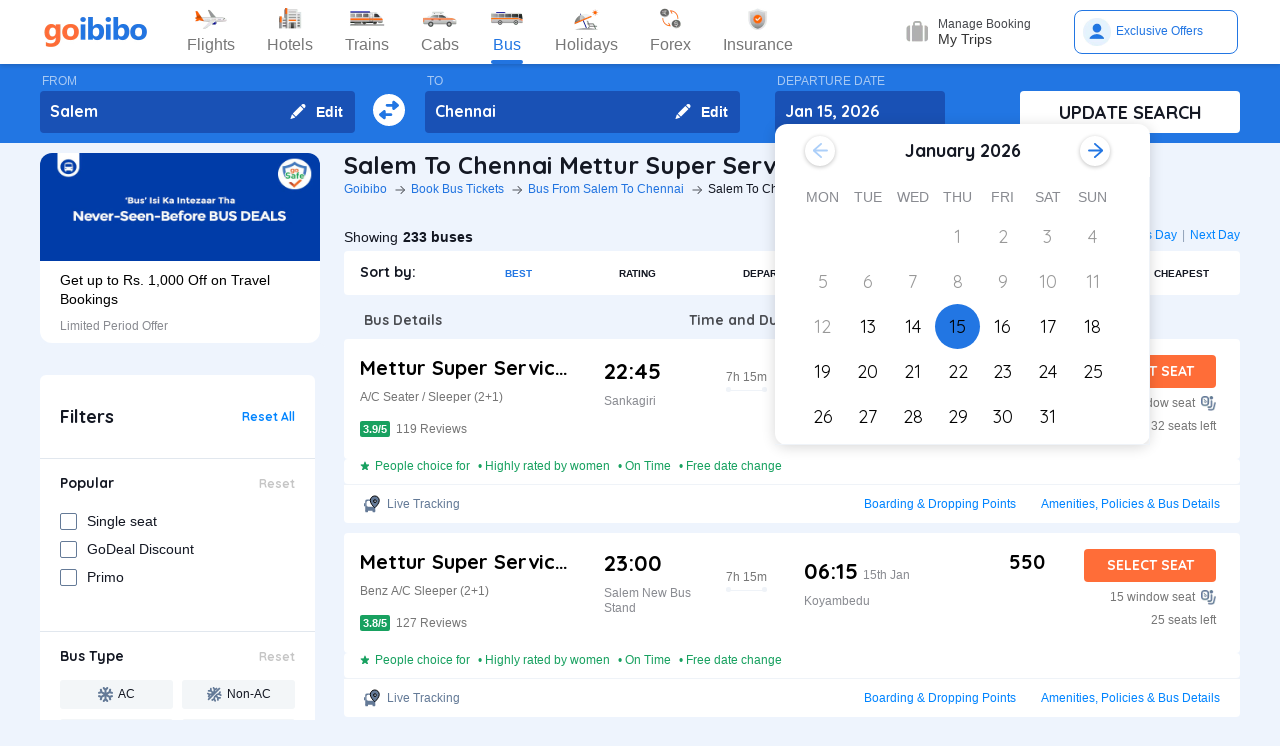

--- FILE ---
content_type: text/html; charset=utf-8
request_url: https://www.goibibo.com/bus/mettur-super-services-buses-from-salem-to-chennai-online-booking-6087/
body_size: 68842
content:

    <!DOCTYPE html>
    <html lang="en" >
      <head>
        <script>
          var starttime = new Date();
        </script>
        <script type="application/ld+json">
    {"@context":"http://schema.org/","@type":"MobileApplication","name":"Goibibo App","offers":{"@type":"Offer","price":"0","priceCurrency":"INR"}
    ,"aggregateRating":{"@type":"AggregateRating","ratingValue":"4.6","reviewCount":"1798200"},"applicationCategory":"Travel","operatingSystem":"Android, iOS","URL":"https://play.google.com/store/apps/details?id=com.goibibo"}</script>
        <title data-react-helmet="true">Mettur  Super Services Salem to Chennai Bus Tickets Booking - Timings, Schedule, Fares &amp; Prices | Goibibo</title>
        <meta data-react-helmet="true" name="theme-color" content="#2d67b2"/><meta data-react-helmet="true" property="fb:app_id" content="122023101161980"/><meta data-react-helmet="true" property="fb:pages" content="239522418693"/><meta data-react-helmet="true" name="alexaVerifyID" content="l3rQIge7B2N_G1cQl0VZP0y7-nE"/><meta data-react-helmet="true" name="viewport" content="user-scalable=no, initial-scale=1, maximum-scale=1, minimum-scale=1, width=device-width, height=device-height, target-densitydpi=device-dpi"/><meta data-react-helmet="true" name="description" content="Book Mettur  Super Services Salem to Chennai bus tickets online with Goibibo. Check Salem to Chennai Mettur  Super Services bus ticket prices/fares, details, timings, and schedule."/><meta data-react-helmet="true" name="keywords" content="Salem to Chennai Mettur  Super Services, Mettur  Super Services buses from Salem to Chennai, Salem to Chennai bus booking, Salem to Chennai Mettur  Super Services fares, Salem to Chennai Mettur  Super Services bus prices"/><meta data-react-helmet="true" property="og:title" content="Mettur  Super Services Salem to Chennai Bus Tickets Booking - Timings, Schedule, Fares &amp; Prices | Goibibo"/><meta data-react-helmet="true" property="og:description" content="Book Mettur  Super Services Salem to Chennai bus tickets online with Goibibo. Check Salem to Chennai Mettur  Super Services bus ticket prices/fares, details, timings, and schedule."/><meta data-react-helmet="true" property="og:image" content="https://gos3.ibcdn.com/bus-default-1489655303.jpg"/><meta data-react-helmet="true" property="og:url" content="https://www.goibibo.com/bus/mettur-super-services-buses-from-salem-to-chennai-online-booking-6087/"/><meta data-react-helmet="true" name="twitter:title" content="Mettur  Super Services Salem to Chennai Bus Tickets Booking - Timings, Schedule, Fares &amp; Prices | Goibibo"/><meta data-react-helmet="true" name="twitter:description" content="Book Mettur  Super Services Salem to Chennai bus tickets online with Goibibo. Check Salem to Chennai Mettur  Super Services bus ticket prices/fares, details, timings, and schedule."/>
        <link data-react-helmet="true" rel="shortcut icon" href="/favicon.ico"/><link data-react-helmet="true" rel="manifest" href="/manifest.json"/><link data-react-helmet="true" rel="preconnect" href="//goibibo.ibcdn.com/"/><link data-react-helmet="true" rel="dns-prefetch" href="//goibibo.ibcdn.com/"/><link data-react-helmet="true" rel="dns-prefetch" href="//www.googletagmanager.com"/><link data-react-helmet="true" rel="dns-prefetch" href="//www.google-analytics.com"/><link data-react-helmet="true" rel="icon" sizes="192x192" href="https://goibibo.ibcdn.com/hotelsnew/static/images/go@2x.png"/><link data-react-helmet="true" rel="shortcut icon" href="/favicon.ico"/><link data-react-helmet="true" href="https://www.goibibo.com/bus/mettur-super-services-buses-from-salem-to-chennai-online-booking-6087/" rel="canonical"/><link data-react-helmet="true" href="https://goibibo.ibcdn.com/styleguide/css/combinedStyles.css" rel="stylesheet" type="text/css" media="all"/><link data-react-helmet="true" href="https://jsak.goibibo.com/pwa_v3/happy-header/8.0.0/ssr/header.css" rel="stylesheet" type="text/css" media="all"/>
        
        <style>
*,:after,:before{-webkit-tap-highlight-color:transparent;box-sizing:border-box;padding:0;margin:0;-webkit-font-smoothing:antialiased}::-webkit-scrollbar{display:none}input::-moz-placeholder{color:#a7aabc!important;font-weight:200!important}input::-ms-input-placeholder{color:#a7aabc!important;font-weight:200!important}input::-webkit-input-placeholder{color:#a7aabc!important;font-weight:200!important}a:focus,a:hover,input:focus{text-decoration:none;outline:0}.interlinkcardHeading{color:#141823}.seoStickyGutter{display:block;height:80px;width:100%}header.seoHeader{width:100%;background:#fff;display:flex!important;align-items:center;padding:10px 50px!important;box-shadow:0 2px 4px 0 rgb(0 0 0 / 15%);z-index:900;position:relative}.headerNav{display:flex}.headerNav li{display:flex;align-items:center;border:1px solid #e1e1e1;border-radius:18px;background:0 0;font-size:14px;color:#777;margin-left:10px;cursor:pointer;transition:all .4s ease;font-family:QuickSand,serif;font-weight:700}.headerNav li .nav-link{display:inline-flex;font-size:17px;color:#777;padding:8px 12px;align-items:center}.headerNav li .nav-link.active{color:#fff}.headerNav li.active{background:#2274e0;color:#fff;border:1px solid #2274e0}.headerSprite{background:url(https://gos3.ibcdn.com/bus_seo_header-1633492743.png) no-repeat;background-size:125px 200px;display:block;flex-shrink:0}.headerSprite.logo{width:104px;height:34px;background-position:0 0}.headerSprite.navIconFlights{width:24px;height:18px;background-position:-1px -39px;margin-right:5px}.headerSprite.navIconHotels{width:18px;height:18px;background-position:-4px -60px;margin-right:5px}.headerSprite.navIconBus{width:18px;height:18px;background-position:-5px -83px;margin-right:5px}.headerSprite.navIconTrains{width:17px;height:20px;background-position:-5px -125px;margin-right:5px}.headerSprite.navIconCabs{width:19px;height:16px;background-position:-4px -106px;margin-right:5px}.active .headerSprite.navIconFlights{background-position:-26px -39px}.pageActive, .pageNumber:hover{background-color: #ADD8E6;font-weight:900;}.pageNumber{padding:4px 6px;}.paginationSection{display:flex;flex-flow:wrap;justify-content:space-between;padding: 20px 5px;}.active .headerSprite.navIconHotels{background-position:-29px -60px}.active .headerSprite.navIconBus{background-position:-30px -83px}.active .headerSprite.navIconTrains{background-position:-30px -125px}.active .headerSprite.navIconCabs{background-position:-28px -106px}.headerSprite.editIcon{width:16px;height:16px;background-position:-56px -39px;margin-right:10px}.editIconSection{position:absolute;top:0;right:12px;display:flex;height:100%;align-items:center;height:100%;color:#fff;font-size:14px;font-weight:700;cursor:pointer}header .logo{margin-right:35px}.section{display:flex;width:100%;flex-direction:column;background-color:#eff3f8;position:relative}.innerSection{display:flex;flex-flow:column wrap;width:100%;max-width:1200px;background-color:#2276e3;margin:0 auto;padding-top:10px;padding-bottom:10px}.seoSearchWidget{width:100%;background-color:#2276e3;margin-bottom:10px;position:sticky;top:0;z-index:9;scroll-behavior:smooth;}.SearchWidgetSection{display:flex;flex-wrap:wrap;width:100%;align-items:flex-end}.swapIcon{display:flex;flex-flow:column wrap;width:10%;position:relative;padding-right:10px;padding-left:10px;padding-top:20px;-webkit-box-align:center;align-items:center;cursor:pointer}.searchSection{display:flex;flex-flow:row wrap;width:60%;padding-right:20px;position:relative}.dateSection{display:flex;flex-flow:column wrap;width:20%;padding-right:25px;padding-left:15px;position:relative}.searchBtnWrapper{display:flex;flex-flow:column wrap;width:20%;padding-left:20px;position:relative}.whiteBtn{display:flex;cursor:pointer;-webkit-box-pack:center;justify-content:center;height:42px;background-color:#fff;color:#141823;border:none;font-weight:700;border-radius:.4rem;-webkit-box-align:center;align-items:center;font-family:Quicksand;font-size:18px;font-weight:700}.searchWidgetLabel{color:#fff;padding-bottom:2px;padding-left:2px;opacity:.6;font-size:12px}.searchWidgetDeparture{background-color:#1951b5;color:#fff;border:none;font-size:16px;font-family:Quicksand;font-weight:700;display:block;width:170px;height:42px;padding:10px 10px 12px;line-height:1.3;border-radius:4px;flex-direction:row;align-items:center;cursor:pointer}.searchWidgetFrom{background-color:#1951b5;color:#fff;border:none;font-size:16px;font-family:Quicksand;font-weight:700;display:block;width:100%;height:42px;padding:10px 10px 12px;line-height:1.3;border-radius:4px;flex-direction:row;-webkit-box-align:center;align-items:center}.searchSectionInner{display:flex;flex-flow:column wrap;width:45%;position:relative}.offerCarousel{min-height:190px;min-width:280px;}.searchInfoSection{display:flex;flex-flow:row wrap;width:100%;padding-top:15px;padding-bottom:5px;-webkit-box-pack:justify;justify-content:space-between}.busDay{display:flex;flex-wrap:wrap;font-size:12px;color:#0084ff;text-decoration:none;cursor:pointer}.barSection{color:#647a97;opacity:.69;margin-right:5px;margin-left:5px;font-size:12px}.busCountSection,.busNextPrev{display:flex;flex-wrap:wrap;font-size:14px}.busCountTxt{padding-left:5px;font-size:14px;font-weight:700}.featuresList{display:flex;align-items:center;flex-wrap:wrap}.FeaturesListSection{box-shadow:rgb(185 186 210 / 30%) 0 1px 4px 0;width:100%;display:flex;padding:3px 5px 3px 15px;background-color:#eff3f8}.featuresList li{margin-right:10px;margin-top:4px}.featuresList li span{font-size:12px;padding-left:2px;color:#141823;vertical-align:text-top}h1,h2,h3,h4,h5,h6,p,ul{margin:0;list-style:none;padding:0}a{color:#0084ff;text-decoration:none;cursor:pointer}a:focus,a:hover{text-decoration:none;outline:0}.hide{display:none}.show{display:block}img{max-width:100%}.alignItemCenter{align-items:center}.marginRight10{margin-right:10px}.marginRight20{margin-right:20px}.textCenter{text-align:center}.textRight{text-align:right}.alignItemEnd{align-items:flex-end}.overflow{overflow:hidden}.blackText{color:#000}.darkGreyText{color:#4a4a4a}.greyText{color:#757575}.whiteText{color:#fff}.redText{color:#eb2026}.linkText{color:#2276e3}.darkGreenText{color:#249995}.blueText{color:#00a9ff}.liteBlueText{color:#a9d4f6}.greenText{color:#1a7971}.orangeText{color:#cf8100}.yellowText{color:#f5a623}.darkOrangeText{color:#f27239}.pinkText{color:#db6281}.font12{font-size:12px;line-height:12px}.relative{position:relative}.cancellationPolicy{border-collapse:collapse;width:100%;border: 1px solid;}.cancellationPolicy th,.cancellationPolicy td{border: 1px solid;padding:5px;}.makeFlex{display:flex}.makeFlex .flexTwo{flex:2;}.makeFlex.spaceBetween{justify-content:space-between}.flexOne{flex:1}.appendTop25{margin-top:25px}.appendBottom5{margin-bottom:5px}.appendBottom8{margin-bottom:8px}.appendBottom15{margin-bottom:15px}.appendBottom16{margin-bottom:16px}.appendBottom24{margin-bottom:24px}.appendLeft5{margin-left:5px}.marginRight30{margin-right:30px}.append10{margin:10px}.paddingTopBottom5{padding:5px 0;}.generalContentBlockBody{font-size:14px;color:#46484d;line-height:22px;padding:5px 0;}.whiteCardWrapper{display:flex;flex-direction:row;flex-wrap:wrap}.whiteCardWrapper .whiteCard:nth-child(odd){margin-right:12px}.whiteCardWrapper .whiteCard:nth-child(even){margin-left:12px}.whiteCardWrapper .sectionInfoOperator{margin-right:10px;margin-left:10px}.whiteCardWrapper .sectionInfoOperator:first-child{margin-left:0!important}.whiteCardWrapper .sectionInfoOperator:nth-child(3){margin-right:0}.sectionInfo{width:49%}.sectionInfoOperator{width:32%}.checkBoxWrapper label{position:relative;display:flex;cursor:pointer}.checkBoxWrapper input[type=checkbox]{cursor:pointer;position:absolute;left:0;z-index:11;width:18px;height:18px;opacity:0}.chkBoxText{flex:1;color:#333;font-size:14px;line-height:18px;padding-top:3px}.checkBoxWrapper .box{background:#fff;border:2px solid #647a97;border-radius:2px;display:inline-block;height:18px;margin:0 10px 0 0;position:relative;width:18px;top:2px}.checkBoxWrapper .check{border-color:#fff;border-image:none;border-style:none solid solid none;border-width:medium 2px 2px medium;height:10px;left:6px;position:absolute;top:3px;-webkit-transform:scale(1) rotate(45deg);-ms-transform:scale(1) rotate(45deg);transform:scale(1) rotate(45deg);-webkit-transition-delay:0.1s;transition-delay:0.1s;width:5px;z-index:1}.checkBoxWrapper input[type=checkbox]:checked~.box{border:none;background:#008cff}.bold{font-weight:700}body,html{font-family:roboto,Arial,Helvetica,sans-serif;background:#eef4fd}.quicksandBold{font-family:Quicksand,sans-serif}.acIcon,.backTopIcon,.blanketIcon,.charginPointIcon,.goSafeLocation,.headerDropDown,.liveTracking,.nearLocationIcon,.rightArrow,.searchIcon,.seaterIcon,.sleeperIcon,.starActive,.starInActive,.swapArrow,.waterBottleIcon,.windowSeatIcon{background-size:200px 200px;display:inline-block;font-size:0}.headerDropDown{display:flex;justify-content:center;align-items:center;transform:rotate(90deg);background-color: rgb(0 0 0 / 25%);;border-radius: 50%;width:18px;height:18px}.swapArrow{background-position:-2px -94px;width:24px;height:24px;margin-top:27px}.windowSeatIcon{background-position:-69px -23px;width:15px;height:15px}.starInActive{background-position:-68px -45px;width:12px;height:12px;margin-right:3px}.starActive{background-position:-50px -45px;width:12px;height:12px;margin-right:3px}.nearLocationIcon{background-position:-36px -66px;width:14px;height:13px;margin-right:3px}.backTopIcon{background-position:-2px -44px;width:14px;height:14px;margin-left:10px}.goSafeLocation{margin-right:8px;background-position:-2px -67px;width:28px;height:23px}.rightArrow{background-position:-25px -41px;width:20px;height:20px}.charginPointIcon{background-position:-23px -2px;width:14px;height:16px}.waterBottleIcon{background-position:-2px -21px;width:10px;height:17px}.blanketIcon{background-position:-62px -3px;width:19px;height:10px}.searchIcon{background-position:-3px -2px;width:14px;height:14px;position:absolute;top:10px;right:12px}.sleeperIcon{background-position:-42px -4px;width:15px;height:8px;margin-right:5px}.seaterIcon{background-position:-57px -25px;width:11px;height:10px}.liveTracking{background-position:-36px -21px;width:18px;height:19px;margin-left:5px}.acIcon{background-position:-18px -24px;width:14px;height:14px;margin-right:4px}.learnMoreSection{background:#fff;border-radius:4px;padding:12px 24px 12px 12px;display:flex;flex-direction:row;align-items:center;margin-bottom:16px}.contentCenter{align-items:center;display:flex}.cardInfoSection ul{flex:1;display:flex;flex-wrap:wrap}.cardInfoContent{flex:1}.travelTime p:first-of-type::after,.travelTime p:first-of-type::before{content:"";width:5px;height:5px;border-radius:4px;background:#eff3f8;position:absolute;top:17px}.rtcBus{width:100px}.goSafeLocationTxt{font-size:16px;color:#141823;flex:1}.showMoreList{font-size:12px;background:#f5f8fd;border-radius:4px;padding:6px;color:#2276e3;font-family:Quicksand;margin-left:28px}.sortByWrapper{display:flex;flex-flow:row wrap;width:100%;background-color:#fff;padding-left:16px;padding-right:16px;border-radius:4px;-webkit-box-align:baseline;align-items:baseline;margin-bottom:16px}.sortByHeading{display:flex;flex-flow:row wrap;padding-top:12px;padding-bottom:12px;width:15%}.sortByTxtSpan{font-weight:700;font-size:14px;font-family:Quicksand}.sortBySortingFilters{display:flex;flex-flow:row wrap;width:85%;-webkit-box-pack:justify;justify-content:space-between}.sortByFilterstxtSpan{font-weight:700;font-size:10px;padding:15px;display:flex;-webkit-box-align:center;align-items:center;cursor:pointer}.sortByFilterstxtSpan.active{color:#2276e3}.truncatelistHeading{width:216px;white-space:nowrap;overflow:hidden;text-overflow:ellipsis}.busDetails{padding-left:20px;width:345px}.hotelCard{width:305px;margin-right:24px;height:185px}.hotelImg{background:#d8d8d8;border:1px solid #979797;border-radius:4px;width:305px;height:100px;margin-bottom:8px;display:inline-block}.hotelPrice{font-size:24px;color:#141823;font-family:Quicksand}.hotelLoaction{font-size:14px;color:#777;margin-bottom:4px}.amenitiesNext button,.amenitiesPrev button,.filterNext button,.filterPrev button,.next button,.nextReview button,.prev button,.prevReview button{color:#fff;border:0;background:#fff}.amenitiesPrev button::after,.filterPrev button::after,.prev button::after,.prevReview button::after{content:"";border:solid #2276e3;border-width:0 3px 3px 0;padding:5px;position:absolute;left:-22px;transform:translate(-50%,-50%) rotate(135deg)}.filterHotel{width:285px;height:180px}.amenitiesNext button::after,.filterNext button::after,.next button::after,.nextReview button::after{content:"";border:solid #2276e3;border-width:0 3px 3px 0;padding:5px;position:absolute;top:0;left:45%;transform:translate(-50%,-50%) rotate(-45deg)}.filterPrev button{width:32px;height:32px;box-shadow:0 .1rem .4rem 0 rgb(0 0 0 / 25%);background-color:#fff;border-radius:50%;display:flex;align-items:center;justify-content:center;position:absolute;top:50%;transform:translateY(-50%);cursor:pointer;z-index:1;left:-10px;border:0}.filterPrev button::after{content:"";border:solid #2276e3;border-width:0 2px 2px 0;padding:4px;position:absolute;left:55%;top:50%;transform:translate(-50%,-50%) rotate(135deg)}.filterHotel{width:285px;height:180px}.filterNext button{width:32px;height:32px;box-shadow:0 .1rem .4rem 0 rgb(0 0 0 / 25%);background-color:#fff;border-radius:50%;display:-webkit-box;display:flex;align-items:center;justify-content:center;position:absolute;top:50%;transform:translateY(-50%);cursor:pointer;z-index:1;right:0;border:0}.filterNext button::after{content:"";border:solid #2276e3;border-width:0 2px 2px 0;padding:4px;position:absolute;left:45%;top:50%;transform:translate(-50%,-50%) rotate(-45deg)}.seoCarousel{width:100%}.sliderScroll,.sliderScrollAmenities,.sliderScrollReview{display:flex;overflow-x:auto;scroll-behavior:smooth}.filterSlider{display:flex;flex-direction:column;height:190px;width:280px;border-radius:12px;background-color:#fff}.sliderImg{border-radius:12px 12px 0 0;width:280px;height:108px;cursor:pointer}.sliderInfoSubtext{font-size:12px;color:#898b91;padding-top:10px}.sliderHeadInfo{font-size:14px;color:#000;line-height:1.4}.sliderInfoWrap{cursor:pointer;width:280px;display:flex;flex-direction:column;padding:10px 20px;height:95px;justify-content:flex-end}.sliderHeading{font-size:18px;color:#141823;margin-bottom:4px;font-family:Quicksand}.seoCarousel .sliderNav .carousel-arrow{border:solid #979797;border-width:0 1px 1px 0;display:inline-block;padding:4px}.seoCarousel .sliderNav .filterPrev button{position:absolute;left:-30px;top:25%;padding:0 8px!important;background:#fff;border:0}.seoCarousel .sliderNav{position:absolute;right:0;top:-50px}.seoCarousel .sliderNav .amenitiesPrev button,.seoCarousel .sliderNav .prev button,.seoCarousel .sliderNav .prevReview button{outline:0;border:0}.seoCarousel .sliderNav .filterNext button{position:absolute;right:0;top:25%;padding:0 8px!important;border-left:solid 1px #eaeaea!important;background:#fff;border:0}.seoCarousel .sliderNav .filterNext button{top:50%}.seoCarousel .sliderNav .filterPrev button{left:-17px;top:50%}.seoFaqWrap{display:flex;margin:0 auto;background:#fff;border-radius:6px;padding:20px 32px;flex-direction:column;margin-bottom:24px}.faqHeading{font-size:24px;line-height:32px;color:#141823;font-weight:700;font-family:quicksand;margin-bottom:20px}.seoFaqItem{display:flex;flex-direction:column;margin-bottom:20px}.seoFaqItem .faqQues{color:#46484d;font-weight:700;margin-bottom:8px}.seoFaqItem p{font-size:16px;color:#46484d;line-height:22px}.filterRow{justify-content:space-between;padding:20px;border-bottom:1px solid #e1e7ee}.filterRow h2{font-size:18px;color:#141823;font-family:"Quicksand Bold",sans-serif;margin-bottom:1px}.seoHeading h1, h2{font-size:24px;color:#141823;font-weight:700;font-family:quicksand;margin-bottom:4px;text-transform:capitalize;}.seoBreadcrumbActive{font-size:12px;color:#141823;text-transform:capitalize;}.seoBreadcrumb{display:flex;align-items:center;margin-bottom:16px;text-transform:capitalize;}.seoBreadcrumb li{position:relative;padding-right:24px}.seoBreadcrumb li:last-child::after,.seoBreadcrumb li:last-child::before{display:none}.seoBreadcrumb li::before{content:"";position:absolute;display:block;width:1px;height:8px;background-color:#4f525a;-webkit-transform:rotate(-90deg) translate(15px,4px);-ms-transform:rotate(-90deg) translate(15px,4px);transform:rotate(-90deg) translate(15px,4px);right:15px;top:20px}.seoBreadcrumb li::after{content:"";display:block;width:6px;height:6px;border-top:1px solid #4f525a;border-left:1px solid #4f525a;-webkit-transform:rotate(135deg);-ms-transform:rotate(135deg);transform:rotate(135deg);position:absolute;top:6px;right:7px}.seoBreadcrumb li a{color:#2274e0;font-size:12px;line-height:16px}.seoDescTitle{max-width:89.6rem;width:89.6rem;font-size:16px;line-height:22px;background:#fff;border-radius:4px;padding:12px;color:#141823;margin-bottom:24px}.seoListingTable{width:100%;border:none;outline:0}.seoListingTable{display:flex;align-items:flex-start;background:#fff;border-radius:4px;padding:16px 24px 12px 16px;margin-top:8px}.listingTableSection{width:100%}.seoListingTable td:first-of-type{width:25%}.seoListingTable td:nth-child(2){width:40%;display:flex;align-items:center;justify-content:space-between;flex-direction:column;margin-left:20px}.travellerName{width:250px}.listTypeTableSection .travellerName{width:350px}.seoListingTable td:nth-child(3){width:15%;display:flex;flex-direction:column;text-align:right;flex:1}.seoListingTable td:last-of-type{width:20%;display:flex;flex-direction:column;align-items:flex-end}.travelAgency{font-size:20px;font-family:quicksand;color:#000;font-weight:700;margin-bottom:8px}.busDuration,.rtcbusType{font-size:12px;line-height:16px;color:#757575;margin-bottom:16px}.RatingReview{display:flex;align-items:center;font-size:12px;color:#777;margin-bottom:10px}.RatingTag{background:#f39c12;border-radius:2px;font-size:11px;padding:1px 3px;font-weight:700;color:#fff}.FromInfo{display:flex;flex-direction:column;width:110px;overflow-wrap:break-word;margin-right:12px}.FromInfo p:first-of-type{display:flex;font-size:22px;font-weight:700;font-family:quicksand;color:#000;margin-bottom:8px}.FromInfo p:first-of-type span{font-size:12px;color:#898b91;font-family:Arial,Helvetica,sans-serif;font-weight:400;align-items:flex-end;margin-bottom:3px;display:flex}.FromInfo p:nth-child(2){font-size:12px;color:#898b91}.travelTime{display:flex;flex-direction:column;font-size:12px;color:#777;text-align:center;margin-right:37px}.travelTime p:first-of-type{border-bottom:solid 1px #eff3f8;padding-bottom:5px;margin-bottom:5px;position:relative}.travelTime p:first-of-type::after{left:0}.travelTime p:first-of-type::before{right:0}.price{font-size:20px;font-weight:700;font-family:quicksand;color:#000;margin-bottom:8px;text-align:right}.orgPrice{font-size:12px;color:#777;text-align:right}.selectSeat{outline:0;border:none;background:#ff6d38;width:132px;height:33px;line-height:33px;color:#fff;font-weight:700;border-radius:4px;font-family:quicksand;font-size:14px;margin-bottom:8px;text-align:center}.windowSeat{font-size:12px;display:flex;align-items:center;color:#777;text-align:right;justify-content:right;margin-bottom:8px}.seatLeft{font-size:12px;text-align:right;color:#777}.tableHeading th{color:#4b4d52;font-family:quicksand;font-size:14px}.busInfo{font-size:12px;color:#777;font-family:Arial,Helvetica,sans-serif;font-weight:400;padding-left:35px;flex:1}.marginBottom0{margin-bottom:0}.busInfo p:first-of-type{font-size:20px;font-weight:700;font-family:quicksand;color:#000;margin-bottom:8px}.busesInfo{font-size:20px;font-weight:700;font-family:quicksand;color:#000;margin-bottom:5px;text-align:right}.travelerImg{width:73px;height:73px;border-radius:4px;background:#d8d8d8;border:1px solid #979797;margin-right:18px}.viewMoreBuses{background:#d1e5ff;border-radius:4px;padding:26px 0;color:#2274e0;font-size:18px;font-family:quicksand;font-weight:700;text-align:center;margin-top:24px}.whiteCard h2{font-size:24px;color:#141823;font-family:Quicksand;font-weight:700}.viewBusesRoute{display:flex;flex-direction:row;justify-content:space-between;background:#fff;padding:32px 56px 32px 40px;border-radius:6px;color:#2274e0;font-size:18px;font-family:quicksand;font-weight:700;margin-bottom:24px}.infoTxt{font-size:14px;color:#46484d;margin-top:8px;line-height:20px}.infoLink{font-size:14px;padding:3px}.cardInfoContent,.cardInfoSection{display:flex;flex-direction:row;margin-top:20px;justify-content:space-between;max-height:150px;overflow-x:scroll}.cardInfoSection.heightAuto{max-height:max-content;}.cardInfoContent ul li,.cardInfoSection ul li{margin-bottom:16px;margin-right:30px;width:230px;font-size:14px;color:#777;white-space:nowrap;overflow:hidden;text-overflow:ellipsis}.cardInfoContent ul li a,.cardInfoSection ul li a{font-size:14px;color:#2274e0}.spaceSection{width:20px}.ContentWrapper{width:1200px;margin:0 auto;margin-bottom:70px}.contentSection{display:flex;justify-content:space-between;margin-bottom:34px}.LftSection{width:285px;order:1}.filterSection{background:#fff;border-radius:6px;margin-bottom:16px}.RgtSection{width:calc(1200px - 304px);order:2}.whiteCard{border-radius:6px;background:#fff;padding:20px 32px;margin-bottom:24px}.backTopSection{background:#fff;border-radius:6px;padding:16px 0;display:flex;align-items:center;justify-content:center;color:#141823;font-size:16px;font-family:Quicksand}.makeFlex{display:-webkit-box;display:-webkit-flex;display:-moz-box;display:-ms-flexbox;display:flex}.makeColumn{flex-direction:column!important}.filterSectionRow{border-bottom:1px solid #e3e7eb;padding:20px}.imgWrapper{width:24px;height:24px;background:#f3f6f8;border-radius:2px;margin-right:8px;display:flex;align-items:center;justify-content:center}.filterSectionRow:last-child{margin-bottom:0}.filterSectionRow h3{font-size:14px;color:#141823;font-family:"Quicksand Bold",sans-serif;margin-bottom:16px}.filterTabsWrapper{display:flex;flex-wrap:wrap;justify-content:space-between}.filterTabs{width:118px;height:28px;border-radius:4px;background:#f3f6f8;display:flex;align-items:center;color:#0a2549;font-size:11px;justify-content:center;cursor:pointer;margin-bottom:8px}.filterTabs.active{background:#2276e3;color:#fff;font-weight:700}.searchFeildWrapper{position:relative;margin-bottom:20px}.searchFeildWrapper input::placeholder{color:#9b9b9b}.searchFeildWrapper input[type=text]{border:1px solid #979797;padding:8px 10px 8px 14px;width:100%;border-radius:4px;height:36px;font-weight:400;font-family:Quicksand;font-size:12px;color:#898b91;outline:0}.mFilterHeader,.mobildFilterBtn,.mobileFilterRow{display:none}.mFilterHeader .crossIcon{display:none}input::placeholder{color:#4a4a4a;font-weight:700;opacity:1}input:-ms-input-placeholder{color:#4a4a4a;font-weight:700}input::-ms-input-placeholder{color:#4a4a4a;font-weight:700}.travellerInfoSection{display:flex}.learnMoreTxt{font-size:16px;color:#2276e3;font-weight:700;margin-left:8px}.busesCount,.mobileOnly{display:none}.footerWrapper{background:#fff;padding-top:40px;padding-bottom:60px}.footerContent{width:1280px;margin:0 auto;flex-wrap:wrap}.footerBlock{flex:1;width:206px}.footerBlock .footerHeading{font-size:18px;color:#141823;font-family:quicksand;margin-bottom:16px;font-weight:700}.footInfo li{margin-bottom:12px;width:200px;white-space:nowrap;overflow:hidden;text-overflow:ellipsis}.footInfo li a{color:#757575;font-size:14px;color:#0084ff}.footerSection{border-bottom:1px solid #d8d8d8;padding-bottom:20px;display:flex;flex-direction:row}.followUsSection{display:flex;justify-content:space-between;align-items:flex-end;padding:20px 0;border-bottom:1px solid #d8d8d8}.followIcons img{margin-right:10px}.followTxt{color:#141823;font-size:18px;font-family:quicksand;margin-bottom:10px}.bankInfo{justify-content:flex-end;display:flex}.allRightSection{display:flex;justify-content:space-between;align-items:flex-end;padding:20px 0}.allRightSubContent img{margin-right:18px}.copyrightText{font-size:12px;color:#777;text-align:right}.mobileHeaderWrapper{background-color:#2276e3;min-height:60px;width:100vw;z-index:1;top:0;position:fixed;padding:12px 20px}.headerLeftIcon{width:36px;display:flex;flex-direction:column}.headerLeftIcon span{width:18px;height:2px;margin-bottom:3px;background:#fff}.headerDateTxt{color:#fff;font-size:12px;margin-right:8px}.headerRouteTxt{color:#fff;font-size:16px;margin-bottom:2px;font-family:quicksand}.overlayBg{background-color:rgba(0,0,0,.5);z-index:2;width:100vw;position:absolute;height:100vh;top:0}.headerOverlaySection{position:relative;z-index:4;width:100%;top:0;box-shadow:rgb(0 0 0) 1px 0 0;background:#fff;top:20px}.widgetSection{border-bottom:1px solid #eff3f8}.widgetTab{padding:16px 10px 7px 26px}.updateBtn{display:flex;padding:10px 8px}.departWidget{padding:17px 10px 6px 26px}.widgetHeading{font-size:12px;color:#777;margin-bottom:4px}.widgetTxt{font-size:18px;color:#141823;font-family:quicksand;margin-bottom:2px}.updateSearch{background-color:#ff6d38;border-radius:8px;padding:12px 0;color:#fff;width:100%;text-align:center;font-size:16px;font-family:quicksand}.headerOverlayMain{display:none}.widgetTabRight{display:flex;flex-direction:column;align-items:flex-end}.operatorsContentScetion{margin-bottom:0}.moreBtn{margin-bottom:40px}.appendTop13{margin-top:13px}.appendTop16{margin-top:16px}.busImg{margin-right:16px}.seoCarousel .sliderNav.sliderNavOperators{top:-32px;right:30px}.whiteCardOperators{padding:20px 16px 24px 16px}.amenitiesList{margin-right:32px;text-align:center}.amenitiesListItem{font-size:12px;color:#777;margin-top:6px}.height30{height:30px}.sliderCard{min-width:198px;margin-right:40px}.dateText{font-size:14px;color:#777;margin-left:5px}.cardInfoHeading{font-size:14px;color:#777;margin-bottom:8px;font-weight:700}.cardInfoDisc{font-size:16px;color:#777}.tagGreen{background:#18a160}.redTag{background:#ff3a5c}.infoSection{margin-top:8px;color:#46484d;font-size:14px;margin-bottom:16px;line-height:20px}.leftContentTxt{width:198px;font-size:16px;color:#141823;font-family:quicksand;font-weight:700}.rightContentTxt{font-size:14px;color:#141823}.cardInfoWrapper{display:flex}.listingHeading{font-size:24px;color:#141823;font-family:quicksand;font-weight:700;margin-bottom:16px;margin-top:24px;}.noResult{background:#fff;border-radius:4px;padding:40px;width:100%;display:flex;align-items:center;justify-content:center;flex-direction:column;margin-top:38px}.noResultText{font-size:16px;color:#2276e3;font-weight:700;padding-top:20px;padding-bottom:10px}.operatorsTable td:first-of-type{width:32%}.operatorsTable td:nth-child(2){width:38%}.listTypeTableSection .operatorsTable td:nth-child(2){width:25%}.operatorsTable td:nth-child(3){width:12%}.listTypeTableSection .operatorsTable td:nth-child(3){text-align:center}.listTypeTableSection .operatorsTable td:nth-child(4){width:12%}.operatorsTable td:last-of-type{width:18%}.width300{width:300px}.width350{width:350px}.busTypeInfo{font-size:16px;color:#46484d;line-height:22px}.errorMsgOperatots{font-family:Quicksand;font-weight:400;color:#000;font-size:20px;padding-bottom:20px}.travelPass .discountTxt{font-weight:400;font-size:16px;line-height:20px;color:#141823;max-width:700px;margin-top:8px;margin-bottom:16px}.travelPass .copyBtn{all:unset;padding:8px 16px;font-weight:700;font-size:12px;line-height:16px;text-align:center;color:#2276e3;background-color:#fff;border-style:dashed;border-color:#2276e3;cursor:pointer}.whiteCard.travelPass{background:url("https://gos3.ibcdn.com/busBannerWeb-1652854912.png") no-repeat}.routeInformation .routeTable{margin-top:2px}.routeInformation .infoTitle{width:180px;font-weight:500;font-size:14px;line-height:18px}.routeInformation .infoText{text-align:left;font-weight:400;font-size:14px;line-height:16px;padding-right:40px}.nfContentH{width:1280px;margin:auto;flex-wrap:wrap;padding-top:3rem;padding-bottom:10rem}.nfContentText{font-size:12rem;font-weight:700;color:#cdcdcd}.nfContentSubText{font-size:5rem;font-weight:700;color:#cdcdcd}.nfContentSubText1{font-size:3rem;font-weight:700}@media screen and (max-width:768px){.whiteCard.travelPass{background:url("https://gos3.ibcdn.com/busBannerMobile-1652854979.png");height:171px;background-size:contain;background-repeat:round}.travelPass .discountTxt{font-size:12px;line-height:12px}.travelPass .copyBtn{font-size:12px;line-height:16px;padding:4px 8px}.sortBySortingFilters{width:100%;justify-content:inherit}.sortByWrapper{padding:0;box-shadow:rgb(185 186 210 / 30%) 0 1px 4px 0}.sortByFilterstxtSpan{padding:8px 0;border-right:1px solid #e5e5e5;justify-content:center;flex:1;color:#647a97}.sortByFilterstxtSpan:last-child{border-right:0}.searchInfoSection{padding:12px}.offerCarousel{display:none}.errorMsgOperatots{font-size:14px;padding:15px 10px 10px;background:#fff}.mobileNoResult{font-family:Quicksand;font-size:16px;font-weight:700;color:#141823;padding:15px}.knowMoreLink{font-size:14px;color:#2274e0;font-family:quicksand;font-weight:700}.cardInfoWrapper{display:none}.listingHeading{font-size:16px;padding-left:12px;margin-bottom:10px}.seatLeft{display:none}.busDuration{margin-bottom:8px}.busTypeInfo{font-size:14px;line-height:20px}.sectionInfoOperator{width:100%}.whiteCardWrapper .whiteCard:nth-child(odd){margin-right:0}.whiteCardWrapper .whiteCard:nth-child(even){margin-left:0}.whiteCardWrapper .sectionInfoOperator{margin-right:0;margin-left:0}.firstListBtn{width:100%!important}.busesInfoSection{position:absolute;top:10px;right:12px}.seoListingTable td:last-of-type{width:40%}.sliderNavSlider{display:none}.whiteCard{border-radius:0}.whiteCardWrapper .sectionInfo{width:100%;border-radius:0;margin-left:0!important;margin-right:0!important}.showBusBtn{background:#2276e3;border-radius:50px;border:0;outline:0;padding:8px 12px;font-size:14px;color:#fff}.busesInfoMobile{font-size:16px;font-weight:700;font-family:quicksand;color:#141823;text-align:right;margin-bottom:8px}.desktopOnly{display:none}.downArrow{border:solid #fff;border-width:0 2px 2px 0;display:inline-block;padding:3px;transform:rotate(44deg);margin-bottom:2px;margin-left:4px}.travelerImg{width:50px;height:50px;margin-right:12px}.busesCount{font-size:12px;color:#777;display:block}.backTopSection,.busInfo,.sliderNav,.sortByHeading{display:none}.mobileOnly{display:block}.crossPrice{font-size:14px;color:#777;margin-bottom:4px;text-decoration:line-through;text-align:right}.listingPrice{color:#141823;font-size:18px;font-family:Quicksand}.filterHotel{margin-right:10px}.hotelCard{margin-right:16px}.seoListingTable td:nth-child(3){display:none}.listTypeTableSection .operatorsTable td:nth-child(3){align-self:flex-end}.listTypeTableSection .seoListingTable td:nth-child(3){display:flex}.listTypeTableSection .operatorsTable td .sub_txt{display:block;font-size:10px}.listTypeTableSection td:nth-child(4){display:none}.firstRowList td:nth-child(3){align-self:auto}.faqHeading{font-size:16px;margin-bottom:16px}.seoFaqItem .seoFaqItem,.seoFaqItem p{font-size:14px}.seoFaqWrap{padding:12px 16px}.cardInfoSection{margin-top:16px}.whiteCard{padding:12px 16px;margin-bottom:16px}.whiteCard h2{font-size:16px}.viewBusesRoute{padding:12px 16px;font-size:16px;align-items:center;margin-bottom:16px}.viewBusesRoute p{width:80%}.travelTime{margin-right:18px}.FromInfo p:first-of-type span{display:none}.FromInfo{width:50px;align-items:flex-start}.FromInfo p:nth-child(2),.selectSeat,.windowSeat{display:none}.travelAgency{font-size:18px;margin-bottom:1px}.rtcbusType{font-size:11px;margin-bottom:6px}.viewMoreBuses{margin-top:16px;font-size:16px;border-radius:8px;margin:16px 24px 12px 24px;padding:12px 0}.contentSection{margin-bottom:16px;flex-direction:column}.RatingReview{font-size:11px;margin-bottom:15px}.FromInfo p:first-of-type{font-size:16px;margin-bottom:0}.seoListingTable{padding:10px;border-radius:0;flex-wrap:wrap}.learnMoreTxt{font-size:12px}.seoListingTable td:nth-child(2){width:60%;align-self:flex-end;margin-left:0;align-items: self-start;}.travellerName{width:100%}.firstList .travellerInfoSection{flex-direction:row}.seoListingTable td:first-of-type{width:100%;position:relative}.tagsName{position:absolute;top:0;right:0}.seoListingTable td.firstList:first-of-type{width:100px;flex:1}.cardInfoSection{flex-direction:column}.spaceSection{display:none}.seoHeading h1, h2{white-space:nowrap;overflow:hidden;text-overflow:ellipsis;font-size:16px;margin-bottom:8px;padding:0 12px}.learnMoreSection{border-radius:0;padding:12px 8px;margin-bottom:0}.goSafeLocationTxt{font-size:12px}.seoBreadcrumb{padding:0 12px;margin-bottom:12px}.seoDescTitle{font-size:12px;line-height:16px;border-radius:0;padding:8px;margin-bottom:8px;width: 100%;}.ContentWrapper,.LftSection,.RgtSection{width:100%}.ContentWrapper{flex-direction:column;margin-top:70px;margin-bottom:0}.filterSection{display:none}.allRightSection,.followUsSection{display:none}.footerSection{border-bottom:0;padding-bottom:20px;flex-direction:column}.footerContent{width:100%}.footerBlock{width:inherit;padding:0 24px}.footerBlock .footerHeading{font-size:14px;margin-bottom:8px}.footInfo{margin-bottom:16px}.footInfo li{width:inherit;margin-bottom:16px}.footInfo li a{font-size:12px}}.marginT10{margin-top:10px}.cpointer{cursor:pointer}.nfContentH{width:320px;margin:auto;flex-wrap:wrap;padding-top:3rem;padding-bottom:10rem}.nfContentText{font-size:12rem;font-weight:700;color:#cdcdcd}.nfContentSubText{font-size:5rem;font-weight:700;color:#cdcdcd}.nfContentSubText1{font-size:3rem;font-weight:700}.PersuasionTag{display: flex;color: #18A160;-items: center;width: 100%;margin-bottom: 10px;}.PersuasionTag img {width: 0.9rem;height: 0.9rem;margin-right: 0.6rem;}.PersuasionTag ul {display: flex;}.container {padding-left: 0.8rem;}.licontainer {padding-left: 0.8rem;}.OfferDetailsDiv {display: flex;flex-wrap: wrap;flex-direction: row;background: rgba(255, 194, 74, 0.1);border-radius: 3rem;padding-right: 0.8rem;align-items: center;margin-top: 10px;justify-content: center;}.OfferTxtBusCard {color: #846418;font-size: 0.9rem;padding-left: 0.5rem;font-weight: bold;}.InnerContentLayoutDiv {display: flex;flex-wrap: wrap;align-items: center;position: relative;}.TextSpanBusCard {display: flex;flex-wrap: wrap;color: #647a97;font-size: 1.2rem;align-items: center;font-weight: medium;padding-left: 0.5rem;}.seoListingContainer {margin: 10px 0;}.pTagContainer {display: flex;align-items: flex-start;background: #fff;border-radius: 4px;padding: 0px 24px 0px 16px;}.busDetailsContainer {display: flex;flex-wrap: wrap;width: 100%;background-color: #ffffff;border-bottom-left-radius: 0.4rem;border-bottom-right-radius: 0.4rem;border-top: 1px solid #eff3f8;padding: 1rem 2rem;align-items: center;justify-content: space-between;}.seoListingTableForCard {border-bottom-right-radius: 0;border-bottom-left-radius: 0;}.BoadingElink {font-size: 1.2rem;padding-left: 2.5rem;display: flex;flex-wrap: wrap;color: #0084ff;text-decoration: none;cursor: pointer;}.AmminitiesInnerLayoutDiv {display: flex;flex-flow: row wrap;justify-content: space-between;align-items: center;margin-left: auto;}.seoListingTableForCard td:nth-child(2) {width: 40%;}.discountTag {background: #D1E5FF;padding: 4px 5px;border-radius: 2px;font-size: 11px;color: #141823;margin-bottom: 20px;margin-top: 4px;cursor: pointer;}.rtcBusForCard {width: auto;} @media screen and (max-width:768px) {.priceGoDealMobile{margin-top:-20px;} .busDetailsContainer {display: none;}.pTagContainer {display: none;}.seoListingTableForCard td:nth-child(2) {width: 60%;}.showBusBtnBusCard {color: #2276E3;font-weight: 700;font-size: 12px;line-height: 15px;background: #fff;border: #fff;padding: 0;} .showBusBtnBusCard .downArrow {border-color: #2276E3;}.rtcBusForCard {width: 150px;}.rtcCardMobileOnly {display: flex;flex-direction: column;align-items: flex-end;margin-top: 6px;}.busesCountMobile {font-size: 11px;margin-bottom: 4px;}.rtcListingMobile {padding-bottom: 11px;}.discountTag {margin-bottom: 0;margin-top: 0; }.rtcFlexMobile {align-items: center;}}.listingPriceMobile{text-align: right;}.howToBookList{list-style-type:decimal;padding:10px 20px}

    </style>  
        <style data-styled="true" data-styled-version="5.3.11">@import url('https://fonts.googleapis.com/css?family=Quicksand:400,700&display=swap');/*!sc*/
html{font-size:10px;}/*!sc*/
html,.scroll-container{overflow-y:scroll;}/*!sc*/
html.modal-open{overflow:hidden;}/*!sc*/
body.moda-open{overflow:inherit;}/*!sc*/
@media (prefers-reduced-motion){html,.scroll-container{-webkit-scroll-behavior:auto;-moz-scroll-behavior:auto;-ms-scroll-behavior:auto;scroll-behavior:auto;}}/*!sc*/
*{padding:0;margin:0;-webkit-box-sizing:border-box;-moz-box-sizing:border-box;box-sizing:border-box;}/*!sc*/
.headerBox{z-index:99;}/*!sc*/
.oh{height:110vh;overflow-y:hidden;position:fixed;width:100%;margin:0px auto;}/*!sc*/
body{background:#eef4fd;color:#141823;font:400 1.2rem/1.33 "Helvetica Neue",Helvetica,Arial,sans-serif;-webkit-font-smoothing:antialiased;-moz-osx-font-smoothing:grayscale;}/*!sc*/
data-styled.g2[id="sc-global-eNOVis1"]{content:"sc-global-eNOVis1,"}/*!sc*/
.fTxLcl{width:1.5rem;height:1.5rem;fill:#accff9;cursor:pointer;}/*!sc*/
data-styled.g46[id="sc-gEvEer"]{content:"fTxLcl,"}/*!sc*/
.gnqiTU{width:1.5rem;height:1.5rem;fill:#2276e3;cursor:pointer;}/*!sc*/
data-styled.g47[id="sc-eqUAAy"]{content:"gnqiTU,"}/*!sc*/
.geGAxR{width:100%;display:-webkit-box;display:-webkit-flex;display:-ms-flexbox;display:flex;-webkit-flex-direction:column;-ms-flex-direction:column;flex-direction:column;}/*!sc*/
data-styled.g48[id="sc-fqkvVR"]{content:"geGAxR,"}/*!sc*/
.kUmgeZ{display:-webkit-box;display:-webkit-flex;display:-ms-flexbox;display:flex;-webkit-flex-wrap:wrap;-ms-flex-wrap:wrap;flex-wrap:wrap;-webkit-flex-direction:row;-ms-flex-direction:row;flex-direction:row;width:100%;border-bottom:0.1rem solid #eff3f8;-webkit-flex-direction:column;-ms-flex-direction:column;flex-direction:column;display:-webkit-box;display:-webkit-flex;display:-ms-flexbox;display:flex;}/*!sc*/
data-styled.g49[id="sc-dcJsrY"]{content:"kUmgeZ,"}/*!sc*/
.cYWNIx{width:100%;display:-webkit-box;display:-webkit-flex;display:-ms-flexbox;display:flex;-webkit-flex-direction:column;-ms-flex-direction:column;flex-direction:column;}/*!sc*/
data-styled.g50[id="sc-iGgWBj"]{content:"cYWNIx,"}/*!sc*/
.eUCUPu{display:-webkit-box;display:-webkit-flex;display:-ms-flexbox;display:flex;-webkit-flex-direction:row;-ms-flex-direction:row;flex-direction:row;font-family:Quicksand;font-size:1.8rem;padding-bottom:1.5rem;padding-top:1.5rem;padding-left:2.5rem;padding-right:2.5rem;font-weight:bold;}/*!sc*/
data-styled.g51[id="sc-gsFSXq"]{content:"eUCUPu,"}/*!sc*/
.cAtmCA{width:100%;display:-webkit-box;display:-webkit-flex;display:-ms-flexbox;display:flex;-webkit-flex-direction:column;-ms-flex-direction:column;flex-direction:column;padding-top:0.2rem;padding-left:2.5rem;padding-right:2.5rem;padding-bottom:0.5rem;border-right:0.1rem solid #eff3f8;}/*!sc*/
data-styled.g53[id="sc-imWYAI"]{content:"cAtmCA,"}/*!sc*/
.bMxYqU{display:-webkit-box;display:-webkit-flex;display:-ms-flexbox;display:flex;-webkit-flex-wrap:wrap;-ms-flex-wrap:wrap;flex-wrap:wrap;-webkit-flex-direction:row;-ms-flex-direction:row;flex-direction:row;-webkit-align-items:center;-webkit-box-align:center;-ms-flex-align:center;align-items:center;-webkit-box-pack:start;-webkit-justify-content:flex-start;-ms-flex-pack:start;justify-content:flex-start;}/*!sc*/
.bMxYqU li{width:4.5rem;height:3.5rem;-webkit-box-pack:center;-webkit-justify-content:center;-ms-flex-pack:center;justify-content:center;display:-webkit-box;display:-webkit-flex;display:-ms-flexbox;display:flex;-webkit-flex-wrap:wrap;-ms-flex-wrap:wrap;flex-wrap:wrap;-webkit-flex-direction:column;-ms-flex-direction:column;flex-direction:column;-webkit-align-items:center;-webkit-box-align:center;-ms-flex-align:center;align-items:center;font-size:1.4000000000000001rem;color:#898b91;}/*!sc*/
data-styled.g54[id="sc-jXbUNg"]{content:"bMxYqU,"}/*!sc*/
.bUGgCx{display:-webkit-box;display:-webkit-flex;display:-ms-flexbox;display:flex;-webkit-flex-wrap:wrap;-ms-flex-wrap:wrap;flex-wrap:wrap;-webkit-flex-direction:row;-ms-flex-direction:row;flex-direction:row;-webkit-align-items:center;-webkit-box-align:center;-ms-flex-align:center;align-items:center;-webkit-flex-wrap:wrap;-ms-flex-wrap:wrap;flex-wrap:wrap;-webkit-box-pack:start;-webkit-justify-content:flex-start;-ms-flex-pack:start;justify-content:flex-start;}/*!sc*/
.bUGgCx li{display:-webkit-box;display:-webkit-flex;display:-ms-flexbox;display:flex;-webkit-flex-direction:column;-ms-flex-direction:column;flex-direction:column;width:4.5rem;height:4.5rem;-webkit-box-pack:center;-webkit-justify-content:center;-ms-flex-pack:center;justify-content:center;}/*!sc*/
.bUGgCx li.selectedDate{background:#2276e3;border-radius:50%;overflow:hidden;}/*!sc*/
color:white .sc-dhKdcB li.selectedDate span:hover{background:#2276e3;color:white;}/*!sc*/
.bUGgCx li span{width:100%;display:-webkit-box;display:-webkit-flex;display:-ms-flexbox;display:flex;-webkit-flex-direction:column;-ms-flex-direction:column;flex-direction:column;font-size:1.8rem;color:black;font-family:Quicksand;-webkit-align-items:center;-webkit-box-align:center;-ms-flex-align:center;align-items:center;cursor:pointer;}/*!sc*/
.bUGgCx li span:hover{width:4.5rem;height:4.5rem;background-color:#eef4fd;display:-webkit-box;display:-webkit-flex;display:-ms-flexbox;display:flex;-webkit-flex-direction:column;-ms-flex-direction:column;flex-direction:column;-webkit-box-pack:center;-webkit-justify-content:center;-ms-flex-pack:center;justify-content:center;}/*!sc*/
.bUGgCx li span.partial{width:4.5rem;height:4.5rem;background-color:#eef4fd;display:-webkit-box;display:-webkit-flex;display:-ms-flexbox;display:flex;-webkit-flex-direction:column;-ms-flex-direction:column;flex-direction:column;-webkit-box-pack:center;-webkit-justify-content:center;-ms-flex-pack:center;justify-content:center;}/*!sc*/
.bUGgCx li span.leftactive{font-weight:bold;width:4.5rem;height:4.5rem;background-color:#2276e3;display:-webkit-box;display:-webkit-flex;display:-ms-flexbox;display:flex;-webkit-flex-direction:column;-ms-flex-direction:column;flex-direction:column;color:#ffffff;-webkit-box-pack:center;-webkit-justify-content:center;-ms-flex-pack:center;justify-content:center;border-top-left-radius:50%;border-bottom-left-radius:50%;}/*!sc*/
.bUGgCx li span.rightactive{font-weight:bold;width:4.5rem;height:4.5rem;background-color:#2276e3;display:-webkit-box;display:-webkit-flex;display:-ms-flexbox;display:flex;-webkit-flex-direction:column;-ms-flex-direction:column;flex-direction:column;color:#ffffff;-webkit-box-pack:center;-webkit-justify-content:center;-ms-flex-pack:center;justify-content:center;border-top-right-radius:50%;border-bottom-right-radius:50%;}/*!sc*/
data-styled.g55[id="sc-dhKdcB"]{content:"bUGgCx,"}/*!sc*/
.bmebGJ{display:-webkit-box;display:-webkit-flex;display:-ms-flexbox;display:flex;-webkit-flex-wrap:wrap;-ms-flex-wrap:wrap;flex-wrap:wrap;-webkit-flex-direction:row;-ms-flex-direction:row;flex-direction:row;-webkit-align-items:center;-webkit-box-align:center;-ms-flex-align:center;align-items:center;width:100%;-webkit-box-pack:space-around;-webkit-justify-content:space-around;-ms-flex-pack:space-around;justify-content:space-around;}/*!sc*/
data-styled.g59[id="sc-cwHptR"]{content:"bmebGJ,"}/*!sc*/
.hGcpcp{display:-webkit-box;display:-webkit-flex;display:-ms-flexbox;display:flex;-webkit-flex-wrap:wrap;-ms-flex-wrap:wrap;flex-wrap:wrap;-webkit-flex-direction:row;-ms-flex-direction:row;flex-direction:row;width:100%;}/*!sc*/
data-styled.g60[id="sc-jEACwC"]{content:"hGcpcp,"}/*!sc*/
.cIlxpY{width:3rem;height:3rem;display:-webkit-box;display:-webkit-flex;display:-ms-flexbox;display:flex;border-radius:50%;background-color:#ffffff;-webkit-align-items:center;-webkit-box-align:center;-ms-flex-align:center;align-items:center;-webkit-box-pack:center;-webkit-justify-content:center;-ms-flex-pack:center;justify-content:center;cursor:pointer;box-shadow:0 .1rem .4rem 0 rgba(0,0,0,0.25);color:#2276e3;}/*!sc*/
data-styled.g62[id="sc-dLMFU"]{content:"cIlxpY,"}/*!sc*/
.hUmLfb{position:absolute;left:3rem;}/*!sc*/
data-styled.g63[id="sc-eDPEul"]{content:"hUmLfb,"}/*!sc*/
.jrhaix{position:absolute;right:4rem;}/*!sc*/
data-styled.g64[id="sc-eldPxv"]{content:"jrhaix,"}/*!sc*/
.hxkPeu{display:-webkit-box;display:-webkit-flex;display:-ms-flexbox;display:flex;-webkit-align-items:center;-webkit-box-align:center;-ms-flex-align:center;align-items:center;}/*!sc*/
data-styled.g65[id="sc-fPXMVe"]{content:"hxkPeu,"}/*!sc*/
.DGYAg{width:37.5rem;display:-webkit-box;display:-webkit-flex;display:-ms-flexbox;display:flex;-webkit-flex-direction:column;-ms-flex-direction:column;flex-direction:column;background-color:#ffffff;border-radius:0.4rem;box-shadow:0 2px 14px 0 rgba(0,0,0,0.16);top:1rem;z-index:9;border-radius:1.2rem;position:absolute;top:50px;}/*!sc*/
data-styled.g67[id="Calendarstyles__CalendarBlockOuterWrapper-sc-d92bu0-0"]{content:"DGYAg,"}/*!sc*/
.kEiDPg{line-height:normal;font-size:12px;font-weight:400;}/*!sc*/
.kiJONb{line-height:normal;font-size:14px;font-weight:500;}/*!sc*/
data-styled.g69[id="sc-ikkxIA"]{content:"kEiDPg,kiJONb,"}/*!sc*/
.cfBYrp{display:-webkit-box;display:-webkit-flex;display:-ms-flexbox;display:flex;height:100%;overflow:visible;}/*!sc*/
data-styled.g163[id="sc-kWtpeL"]{content:"cfBYrp,"}/*!sc*/
.kMGddw{display:-webkit-box;display:-webkit-flex;display:-ms-flexbox;display:flex;-webkit-flex-direction:column;-ms-flex-direction:column;flex-direction:column;-webkit-box-pack:space-evenly;-webkit-justify-content:space-evenly;-ms-flex-pack:space-evenly;justify-content:space-evenly;color:#717171 !important;-webkit-align-items:center;-webkit-box-align:center;-ms-flex-align:center;align-items:center;margin-right:32px;position:relative;height:100%;}/*!sc*/
.kMGddw:visited{color:#717171;}/*!sc*/
.kMGddw.active{color:#2274e0;}/*!sc*/
.kMGddw.active::after{position:absolute;bottom:-2px;left:0;content:'';height:4px;width:100%;background-color:#2274e0;border-radius:2px;-webkit-animation:dZduCV 0.4s 1;animation:dZduCV 0.4s 1;}/*!sc*/
data-styled.g166[id="sc-kzqdkY"]{content:"kMGddw,"}/*!sc*/
.haPdef{line-height:normal;font-size:16px;font-weight:500;padding-bottom:8px;color:#777777;}/*!sc*/
.bVZLpw{line-height:normal;font-size:16px;font-weight:500;padding-bottom:8px;color:#2276E3;}/*!sc*/
data-styled.g168[id="sc-bVHCgj"]{content:"haPdef,bVZLpw,"}/*!sc*/
.inKiiS{display:-webkit-box;display:-webkit-flex;display:-ms-flexbox;display:flex;-webkit-align-items:center;-webkit-box-align:center;-ms-flex-align:center;align-items:center;-webkit-box-pack:center;-webkit-justify-content:center;-ms-flex-pack:center;justify-content:center;height:34px;}/*!sc*/
data-styled.g169[id="sc-dSIIpw"]{content:"inKiiS,"}/*!sc*/
.hPWHtn{margin-right:0;}/*!sc*/
data-styled.g171[id="sc-ktPPKK"]{content:"hPWHtn,"}/*!sc*/
.bFlXUX{display:-webkit-box;display:-webkit-flex;display:-ms-flexbox;display:flex;-webkit-align-items:center;-webkit-box-align:center;-ms-flex-align:center;align-items:center;background:transparent;cursor:pointer;height:100%;position:relative;overflow:visible;line-height:normal;font-size:16px;font-weight:500;}/*!sc*/
.bFlXUX.active,.bFlXUX:hover{color:#777;}/*!sc*/
.bxizey{display:-webkit-box;display:-webkit-flex;display:-ms-flexbox;display:flex;-webkit-align-items:center;-webkit-box-align:center;-ms-flex-align:center;align-items:center;background:transparent;cursor:pointer;height:100%;position:relative;overflow:visible;line-height:normal;font-size:16px;font-weight:500;}/*!sc*/
.bxizey.active,.bxizey:hover{color:#2274e0;}/*!sc*/
data-styled.g174[id="sc-ePDLzJ"]{content:"bFlXUX,bxizey,"}/*!sc*/
.kTyONl{cursor:pointer;width:147px;display:-webkit-box;display:-webkit-flex;display:-ms-flexbox;display:flex;-webkit-box-pack:space-evenly;-webkit-justify-content:space-evenly;-ms-flex-pack:space-evenly;justify-content:space-evenly;-webkit-align-items:center;-webkit-box-align:center;-ms-flex-align:center;align-items:center;}/*!sc*/
.kTyONl .special-logo{margin-left:-22px;background-repeat:no-repeat;background-size:contain;}/*!sc*/
data-styled.g176[id="sc-dPZUQH"]{content:"kTyONl,"}/*!sc*/
.iMOcLd{display:-webkit-box;display:-webkit-flex;display:-ms-flexbox;display:flex;width:inherit;height:60px;}/*!sc*/
data-styled.g177[id="sc-eBHhsj"]{content:"iMOcLd,"}/*!sc*/
.dZPUhR{display:-webkit-box;display:-webkit-flex;display:-ms-flexbox;display:flex;-webkit-align-items:center;-webkit-box-align:center;-ms-flex-align:center;align-items:center;cursor:pointer;position:relative;min-height:40px;width:108px;margin-right:20px;}/*!sc*/
.dZPUhR:hover .tooltip{display:block;z-index:9999999;}/*!sc*/
data-styled.g178[id="sc-iXzfSG"]{content:"dZPUhR,"}/*!sc*/
.kofORz{width:148px;}/*!sc*/
data-styled.g179[id="sc-lnPyaJ"]{content:"kofORz,"}/*!sc*/
.fYVtHj{position:absolute;background:#fff;border:1px solid #e3e3e3;border-radius:4px;box-shadow:0 2px 7px 0 rgba(0,0,0,0.5);width:250px;padding:10px 12px 10px 30px;top:52px;left:-66px;display:none;color:#46484d;}/*!sc*/
.sc-lnPyaJ:hover .sc-dExYaf{display:block;z-index:9999999;}/*!sc*/
.fYVtHj::after,.fYVtHj::before{bottom:100%;left:50%;border:solid transparent;content:'';height:0;width:0;position:absolute;pointer-events:none;}/*!sc*/
.fYVtHj::after{border-color:rgba(255,255,255,0);border-bottom-color:#fff;border-width:8px;margin-left:-8px;}/*!sc*/
.fYVtHj::before{border-color:rgba(227,227,227,0);border-bottom-color:#e3e3e3;border-width:9px;margin-left:-9px;}/*!sc*/
.fYVtHj p::before{content:'';width:8px;height:8px;border-radius:100%;background:#50e3c2;display:block;position:absolute;left:12px;top:12px;}/*!sc*/
data-styled.g181[id="sc-dExYaf"]{content:"fYVtHj,"}/*!sc*/
.jKMiLn{margin-right:10px;}/*!sc*/
data-styled.g182[id="sc-iapWAC"]{content:"jKMiLn,"}/*!sc*/
.imyQWE{-webkit-animation-duration:1s;animation-duration:1s;-webkit-animation-fill-mode:forwards;animation-fill-mode:forwards;-webkit-animation-iteration-count:infinite;animation-iteration-count:infinite;-webkit-animation-name:chQMmz;animation-name:chQMmz;-webkit-animation-timing-function:linear;animation-timing-function:linear;background:#f6f7f8;background:linear-gradient(to right,#ebeff2 8%,#f9fafb 18%,#ebeff2 33%);background-size:800px 104px;position:relative;}/*!sc*/
data-styled.g219[id="sc-kCMKrZ"]{content:"imyQWE,"}/*!sc*/
.ekHcja{width:80%;height:15px;}/*!sc*/
data-styled.g220[id="sc-dJiZtA"]{content:"ekHcja,"}/*!sc*/
.cItkMp{border-radius:50%;width:30px;height:30px;}/*!sc*/
data-styled.g221[id="sc-epALIP"]{content:"cItkMp,"}/*!sc*/
.bCRclP{width:164px;position:relative;height:44px;background-color:#fff;-webkit-transition:all 0.4s ease;transition:all 0.4s ease;margin-right:2px;}/*!sc*/
.bCRclP .gr-user{width:28px;height:28px;border-radius:100%;overflow:hidden;}/*!sc*/
.bCRclP .gr-user img{width:28px;height:28px;border-radius:50%;}/*!sc*/
.bCRclP .gr-user.name__text{background-image:linear-gradient(225deg,#ff3e5e,#ff7f3f);font-size:16px;color:#fff;display:-webkit-box;display:-webkit-flex;display:-ms-flexbox;display:flex;-webkit-align-items:center;-webkit-box-align:center;-ms-flex-align:center;align-items:center;-webkit-box-pack:center;-webkit-justify-content:center;-ms-flex-pack:center;justify-content:center;}/*!sc*/
.bCRclP .you-are{vertical-align:bottom;}/*!sc*/
.bCRclP .horizontal_shimmer{margin-left:12px;}/*!sc*/
@media (min-width:800px) and (max-width:1199px){.bCRclP{margin-right:22px;}}/*!sc*/
data-styled.g222[id="sc-iLsKjm"]{content:"bCRclP,"}/*!sc*/
.kyGAMP{width:100%;position:relative;display:-webkit-box;display:-webkit-flex;display:-ms-flexbox;display:flex;-webkit-align-items:center;-webkit-box-align:center;-ms-flex-align:center;align-items:center;height:100%;border-radius:8px;border:solid 1px #2276e3;padding:0 8px;cursor:pointer;overflow:hidden;}/*!sc*/
data-styled.g225[id="sc-fKWMtX"]{content:"kyGAMP,"}/*!sc*/
.fLwfwV{width:100%;background:#fff;display:-webkit-box !important;display:-webkit-flex !important;display:-ms-flexbox !important;display:flex !important;-webkit-align-items:center;-webkit-box-align:center;-ms-flex-align:center;align-items:center;box-shadow:0 2px 4px 0 rgba(0,0,0,0.15);z-index:900;position:relative;height:64px;}/*!sc*/
.fLwfwV.header-sticky{position:fixed !important;left:0;top:0;}/*!sc*/
@media (max-width:640px){.fLwfwV{display:none !important;}}/*!sc*/
data-styled.g246[id="sc-jdkBTo"]{content:"fLwfwV,"}/*!sc*/
.cvSxYZ{display:-webkit-box;display:-webkit-flex;display:-ms-flexbox;display:flex;-webkit-align-items:center;-webkit-box-align:center;-ms-flex-align:center;align-items:center;margin-left:auto;position:relative;}/*!sc*/
data-styled.g247[id="sc-fmzyuX"]{content:"cvSxYZ,"}/*!sc*/
.euRqBD{width:1200px;margin:0px auto;display:-webkit-box;display:-webkit-flex;display:-ms-flexbox;display:flex;}/*!sc*/
data-styled.g248[id="sc-cspYLC"]{content:"euRqBD,"}/*!sc*/
.ewZwDF{display:block;height:64px;width:100%;}/*!sc*/
data-styled.g249[id="sc-dwalKd"]{content:"ewZwDF,"}/*!sc*/
.Ldrhx .header-sprite,.Ldrhx .dropdown-sprite{background:url(https://go-assets.ibcdn.com/u/GI/images/1736403968363-header-sprite.png) 0 0 no-repeat;background-size:125px 200px;display:block;-webkit-flex-shrink:0;-ms-flex-negative:0;flex-shrink:0;}/*!sc*/
.Ldrhx .header-sprite.logo{width:104px;height:30px;background-position:-2px -1px;}/*!sc*/
.Ldrhx .header-sprite.nav-icon-flights{width:32px;height:20px;background-position:-69px -33px;}/*!sc*/
.Ldrhx .header-sprite.nav-icon-hotels{width:24px;height:22px;background-position:-3px -178px;}/*!sc*/
.Ldrhx .header-sprite.nav-icon-bus{width:32px;height:14px;background-position:-3px -89px;}/*!sc*/
.Ldrhx .header-sprite.nav-icon-trains{width:36px;height:16px;background-position:-2px -52px;}/*!sc*/
.Ldrhx .header-sprite.nav-icon-cabs{width:34px;height:16px;background-position:-2px -69px;}/*!sc*/
.Ldrhx .header-sprite.nav-icon-holiday{width:26px;height:21px;background-position:-4px -105px;}/*!sc*/
.Ldrhx .header-sprite.nav-icon-forex{width:22px;height:22px;background-position:-5px -131px;}/*!sc*/
.Ldrhx .header-sprite.nav-icon-insurance{width:20px;height:22px;background-position:-5px -153px;}/*!sc*/
.Ldrhx .header-sprite.user-icon{width:28px;height:28px;background-position:-41px -56px;}/*!sc*/
.Ldrhx .header-sprite.mytrip-icon{width:22px;height:22px;background-position:-43px -33px;}/*!sc*/
.Ldrhx .dropdown-sprite.gotribeLogo{width:50px;height:14px;background-position:-38px -86px;}/*!sc*/
.Ldrhx .dropdown-sprite.gotribe{width:16px;height:16px;background-position:-2px -33px;}/*!sc*/
.Ldrhx .dropdown-sprite.offers{width:16px;height:16px;background-position:-107px -19px;}/*!sc*/
.Ldrhx .dropdown-sprite.mytrip{width:16px;height:16px;background-position:-107px -1px;}/*!sc*/
.Ldrhx .dropdown-sprite.gocash{width:16px;height:18px;background-position:-22px -33px;}/*!sc*/
.Ldrhx .dropdown-sprite.student{width:16px;height:16px;background-position:-107px -37px;}/*!sc*/
.Ldrhx .dropdown-sprite.giftCard{width:16px;height:16px;background-position:-107px -57px;}/*!sc*/
.Ldrhx .arrow-icon{border:solid #2274e0;border-width:0 2px 2px 0;display:inline-block;padding:2px;margin-left:auto;}/*!sc*/
.Ldrhx .arrow-icon.right{-webkit-transform:rotate(-45deg);-ms-transform:rotate(-45deg);transform:rotate(-45deg);-webkit-transform:rotate(-45deg);}/*!sc*/
.Ldrhx .arrow-icon.left{-webkit-transform:rotate(135deg);-ms-transform:rotate(135deg);transform:rotate(135deg);-webkit-transform:rotate(135deg);}/*!sc*/
.Ldrhx .arrow-icon.up{-webkit-transform:rotate(-135deg);-ms-transform:rotate(-135deg);transform:rotate(-135deg);-webkit-transform:rotate(-135deg);}/*!sc*/
.Ldrhx .arrow-icon.down{-webkit-transform:rotate(45deg);-ms-transform:rotate(45deg);transform:rotate(45deg);-webkit-transform:rotate(45deg);}/*!sc*/
data-styled.g250[id="sc-BQMaI"]{content:"Ldrhx,"}/*!sc*/
@-webkit-keyframes dZduCV{0%{width:0;left:60%;-webkit-transform:translateX(-50%);-ms-transform:translateX(-50%);transform:translateX(-50%);}50%{width:100%;left:0;-webkit-transform:translateX(0%);-ms-transform:translateX(0%);transform:translateX(0%);}100%{width:100%;left:50%;-webkit-transform:translateX(-50%);-ms-transform:translateX(-50%);transform:translateX(-50%);}}/*!sc*/
@keyframes dZduCV{0%{width:0;left:60%;-webkit-transform:translateX(-50%);-ms-transform:translateX(-50%);transform:translateX(-50%);}50%{width:100%;left:0;-webkit-transform:translateX(0%);-ms-transform:translateX(0%);transform:translateX(0%);}100%{width:100%;left:50%;-webkit-transform:translateX(-50%);-ms-transform:translateX(-50%);transform:translateX(-50%);}}/*!sc*/
data-styled.g253[id="sc-keyframes-dZduCV"]{content:"dZduCV,"}/*!sc*/
@-webkit-keyframes chQMmz{0%{background-position:-468px 0;}100%{background-position:468px 0;}}/*!sc*/
@keyframes chQMmz{0%{background-position:-468px 0;}100%{background-position:468px 0;}}/*!sc*/
data-styled.g254[id="sc-keyframes-chQMmz"]{content:"chQMmz,"}/*!sc*/
</style>
        <style>   .prgsvOverlay {
            width: 100%;
            height: 100%;
            /* overflow-y: auto; */
            position: fixed;
            top: 0;
            left: 0;
            background-color: #ffffff;
            z-index: 11;
            display: flex;
            flex-direction: column;
        }
        
        .widgetWrap {
            flex: 1;
            height: calc(100% - 60px);
            overflow-y: auto;
        }
        
        .prgsvOverlay__hdr {
            display: flex;
            padding: 20px 0 0 15px;
            box-shadow: 0 1px 7px 0 rgba(0, 0, 0, 0.2);
            /* border-bottom: 1px solid rgba(151, 151, 151, 0.3); */
            /* position: sticky;
            position: -webkit-sticky;
            top: 0;
            z-index: 1; */
            z-index: 100;
            background: #fff;
            overflow: hidden;
        }
        
        .prgsvOverlay.selDate .prgsvOverlay__hdr {
            box-shadow: none;
            border-bottom: 1px solid rgba(151, 151, 151, 0.3);
        }
        
        .prgsvOverlay__hdr ul {
            display: flex;
            overflow-y: auto;
        }
        
        /* Hide scrollbar for Chrome, Safari and Opera */
        .prgsvOverlay__hdr ul::-webkit-scrollbar {
            display: none;
        }
          
        /* Hide scrollbar for IE and Edge */
        .prgsvOverlay__hdr ul {
            -ms-overflow-style: none;
        }
        
        .prgsvOverlay__hdr ul::after {
            content: '';
            flex: 0 0 15px;
        }
        
        .prgsvOverlay__hdr ul li {
            display: flex;
            flex-direction: column;
            align-items: center;
            justify-content: center;
            min-width: 72px;
            font-size: 10px;
            font-weight: 600;
            color: #9b9b99;
            margin-right: 15px;
            letter-spacing: 0.2px;
            flex-shrink: 0;
            position: relative;
            padding-bottom: 12px;
        }
        
        html[dir='ltr'] .prgsvOverlay__hdr ul li:last-child {
            margin-right: 0;
        }
        
        .prgsvOverlay__hdr ul li > span:first-child {
            text-transform: uppercase;
        }
        
        .prgsvOverlay__hdr ul li.active > span:first-child {
            font-weight: 900;
            color: #000;
            text-transform: uppercase;
        }
        
        .prgsvOverlay__hdr ul li:after {
            width: 0;
            height: 5px;
            background: transparent;
            position: absolute;
            left: 50%;
            -webkit-transform: translateX(-50%);
            -moz-transform: translateX(-50%);
            -o-transform: translateX(-50%);
            transform: translateX(-50%);
            bottom: -1px;
            content: "";
            -webkit-transition: all 0.3s ease-in-out;
            -o-transition: all 0.3s ease-in-out;
            -moz-transition: all 0.3s ease-in-out;
            transition: all 0.3s ease-in-out;
            -webkit-transform-origin: center center;
            -moz-transform-origin: center center;
            -o-transform-origin: center center;
            transform-origin: center center;
        }
        
        .prgsvOverlay__hdr ul li.active:after {
            background: #008cff;
            width: 100%;
        }
        .sp__srchFrmSprt--cross {
            background-position: -153px -30px;
            width: 14px;
            height: 14px;
        }
        .sp__srchFrmSprt {
            background-image: url('https://gos3.ibcdn.com/searchForm-1678965762.png');
            background-size: 300px 300px;
            background-repeat: no-repeat;
            display: inline-block;
            flex-shrink: 0;
        }
        /* Right to Left */
        
        html[dir='rtl'] .prgsvOverlay__hdr .sp__srchFrmSprt--cross{
            margin-right: 15px;
        }
        
        html[dir='rtl'] .prgsvOverlay__hdr ul li{
            margin-left: 15px;
            margin-right: 0;
        }
        
        html[dir='rtl'] .prgsvOverlay__hdr ul li:last-child{
            margin-left: 0;
        }

        .Selectable .DayPicker-Day--selected:not(.DayPicker-Day--start):not(.DayPicker-Day--end):not(.DayPicker-Day--outside) {
            background-color: #f0f8ff !important;
            color: #4a90e2;
        }
        
        .Selectable .DayPicker-Day {
            border-radius: 0 !important;
        }
        
        /* .Selectable .DayPicker-Day--start {
            border-top-left-radius: 50% !important;
            border-bottom-left-radius: 50% !important;
        }
        
        .Selectable .DayPicker-Day--end {
            border-top-right-radius: 50% !important;
            border-bottom-right-radius: 50% !important;
        } */
        
        /* customize CSS */
        .rangeCalView {
            height: 100%;
            display: flex;
            flex-direction: column;
        }
        
        .rangeCalView .RangeExample {
            flex: 1;
            overflow-y: auto;
        }
        
        .rangeCalView .srchForm__btn {
            margin-top: 2px;
            z-index: 11;
        }
        
        .rangeCalView .DayPicker-Day {
            position: relative;
            padding: 20px 0.5em;
            font-weight: 600;
            font-size: 14px;
            color: rgba(0, 0, 0, 0.87);
        }
        
        .rangeCalView .DayPicker-Day--outside {
            background-color: #f2f2f2;
        }
        
        .rangeCalView .DayPicker-Day.DayPicker-Day--disabled {
            color: rgba(155, 155, 155, 0.6) !important;
        }
        
        .rangeCalView .DayPicker-Day.DayPicker-Day--disabled:focus, .DayPicker-Day:focus {
            outline: none;
        }
        
        .rangeCalView .DayPicker-Day.DayPicker-Day--today {
            /* background-color: rgba(0, 140, 255, 0.3);
            color: #4a4a4a; */
        }
        
        .rangeCalView .DayPicker-NavButton.DayPicker-NavButton--next, .rangeCalView .DayPicker-NavButton.DayPicker-NavButton--prev {
            display: none;
        }
        
        .rangeCalView .DayPicker-Month .DayPicker-Caption > div {
            font-size: 16px;
            font-weight: 700;
            display: flex;
            align-items: center;
        }
        
        .rangeCalView .DayPicker-Month .DayPicker-Caption > div > .customYear {
            margin-left: 3px;
            font-weight: 300;
        }
        
        .rangeCalView .DayPicker-Month .DayPicker-Caption > div > .labelTxt {
            color: #cf8100;
            font-size: 11px;
            font-weight: 700;
            padding: 2px 4px;
            background-color: #ffedd1;
            margin-left: 10px;
            border-radius: 4px;
        }
        
        .rangeCalView__dates {
            /* position: sticky;
            position: -webkit-sticky;
            top: 0; */
            z-index: 1;
            background: #fff;
            padding: 2px 0;
            display: flex;
            flex-direction: column;
            box-shadow: 0 3px 7px 0 rgba(0, 0, 0, 0.21);
        }
        
        .srchForm__btn .rangeCalView__dates {
            position: static;
            top: auto;
            box-shadow: 0 -2px 5px 0 rgba(0, 0, 0, 0.21);
            padding: 15px 15px 0;
        }
        
        .rangeCalView .srchForm__btn a {
            margin: 0 auto 10px;
            width: calc(100% - 30px);
            z-index: 11;
        }
        
        .rangeCalView__dates--departure, .rangeCalView__dates--return {
            position: relative;
            min-height: 47px;
            flex: 1;
            position: relative;
            min-width: 140px;
            border-radius: 2px;
            padding: 8px 9px;
            display: flex;
            flex-direction: column;
            background-color: rgb(247, 247, 247);
            border: 1px solid rgb(231, 231, 231);
        }
        
        .srchForm.version2 .rangeCalView__dates--departure, .rangeCalView__dates--return {
            min-height: 51px;
        }
        
        .rangeCalView__dates--departure {
            margin-right: 10px;
        }
        
        .rangeCalView.hotel .rangeCalView__dates--departure::after,
        .rangeCalView.hotel .rangeCalView__dates--return::before {
            position: absolute;
            top: 20px;
            right: -5px;
            content: '';
            width: 20px;
            height: 10px;
            background-color: #fff;
            border-top-left-radius: 110px;
            border-top-right-radius: 110px;
            border: 1px solid rgb(231, 231, 231);
            border-bottom: 0;
            transform:rotate(-90deg);
        }
        
        .rangeCalView.hotel .rangeCalView__dates--return::before {
            left: -5px;
            transform:rotate(90deg);
        }
        
        .rangeCalView.hotel .rangeCalView__dates--departure.active::after,
        .rangeCalView.hotel .rangeCalView__dates--return.active::before {
            border: 1px solid rgb(181, 220, 255);
        }
        
        .rangeCalView__dates--return .sp__srchFrmSprt.sp__srchFrmSprt--smClose {
            position: absolute;
            right: -7px;
            top: -7px;
        }
        
        .rangeCalView__dates--departure.active, .rangeCalView__dates--return.active {
            background-color: rgb(249, 252, 255);
            border: 1px solid rgb(181, 220, 255);
        }
        
        .rangeCalView__dates--departure.active > span:first-child, .rangeCalView__dates--return.active > span:first-child {
            color: rgb(0, 140, 255);
        }
        
        .rangeCalView__dates .rangeCalView__dates--dayName {
            /* display: table; */
            display: flex;
        }
        
        .rangeCalView__dates .rangeCalView__dates--dayName > span {
            /* display: table-cell; */
            flex: 1;
            padding: 8px 0.5em;
            border-radius: 50%;
            vertical-align: middle;
            text-align: center;
            font-size: 12px;
            color: #000;
        }
        
        .rangeCalView .srchForm__btn {
            /* position: fixed; */
            /* left: 15px;
            width: calc(100% - 30px);
            bottom: 20px; */
            /* left: 0;
            bottom: 120px;
            width: 100%; */
            background-color: #fff;
            /* z-index: 11; */
        }
        
        .rangeCalView .DayPicker-Day--selected:not(.DayPicker-Day--disabled):not(.DayPicker-Day--outside) {
            background-color:  rgb(0, 140, 255);
            font-weight: 900;
            color: #fff;
            border-radius: 0px !important;
            outline: none !important;
        }
        
        .rangeCalView .DayPicker-Day--selected:not(.DayPicker-Day--disabled):not(.DayPicker-Day--outside):hover {
            background-color:  rgb(0, 140, 255);
            font-weight: 900;
            color: #fff;
            border-radius: 0px !important;
            outline: none !important;
        }
        
        .rangeCalView .DayPicker-Day--selected:not(.DayPicker-Day--disabled):not(.DayPicker-Day--outside) .dateCell > span, 
        .rangeCalView .DayPicker-Day--selected:not(.DayPicker-Day--disabled):not(.DayPicker-Day--outside):hover .dateCell > span {
            color: #787878 !important;
            background-color: transparent;
        }
        
        .rangeCalView .DayPicker-Day--start:not(.DayPicker-Day--disabled):not(.DayPicker-Day--outside) .dateCell > span, 
        .rangeCalView .DayPicker-Day--start:not(.DayPicker-Day--disabled):not(.DayPicker-Day--outside):hover .dateCell > span,
        .rangeCalView .DayPicker-Day--end:not(.DayPicker-Day--disabled):not(.DayPicker-Day--outside) .dateCell > span, 
        .rangeCalView .DayPicker-Day--end:not(.DayPicker-Day--disabled):not(.DayPicker-Day--outside):hover .dateCell > span  {
            color: #fff !important;
            background-color: transparent;
        }
        
        .rangeCalView .dateCell > span.dateCell__dots {
            display: flex;
            bottom: 5px;
        }
        
        .rangeCalView .dateCell > span:not(.holydyTxt) {
            position: absolute;
            bottom: 5px;
            left: 50%;
            transform: translateX(-50%);
        }
        
        .rangeCalView .DayPicker-Day .dateCell > span > span {
            background-color: #4a4a4a;
            margin-right: 2px;
        }
        
        .rangeCalView .DayPicker-Day .dateCell > span span:last-child {
            margin-right: 0;
        }
        
        .rangeCalView .DayPicker-Day--selected:not(.DayPicker-Day--disabled):not(.DayPicker-Day--outside):hover .dateCell > span > span {
            background-color: #fff;
        }
        
        .rangeCalView.variation2 {
            /* padding-bottom: 120px; */
        }
        
        .rangeCalView.variation3 {
            /* padding-bottom: 150px; */
        }
        
        .rangeCalView.variation2 .rangeCalView__dates, .rangeCalView.variation3 .rangeCalView__dates {
            top: 55px;
        }
        
        .rangeCalView.variation2 .srchForm__btn, .rangeCalView.variation3 .srchForm__btn {
            left: 0;
            bottom: 0;
            width: 100%;
            background-color: #fff;
        }
        
        .rangeCalView.variation2 .srchForm__btn .rangeCalView__dates {
            position: static;
            top: auto;
            box-shadow: 0 -5px 5px 0 rgba(0, 0, 0, 0.21);
            padding: 15px 15px 0;
        }
        
        .rangeCalView.variation3 .srchForm__btn .rangeCalView__dates {
            position: static;
            top: auto;
            box-shadow: 0 -5px 5px 0 rgba(0, 0, 0, 0.21);
            padding: 0;
        }
        
        .rangeCalView.variation3 .srchForm__btn a {
            width: 100%;
        }
        
        .rangeCalView.variation3 .srchForm__btn .rangeCalView__dates .rangeCalView__dates--dayName {
            padding: 5px 0;
        }
        
        .rangeCalView.variation2 .srchForm__btn a {
            margin: 0 auto 10px;
            width: calc(100% - 30px);
        }
        
        .rangeCalView__dates-toolTip {
            display: none;
            align-items: center;
            color: #fff;
            max-width: 300px;
            padding: 11px 9px;
            position: absolute;
            z-index: 1;
            background-color: rgb(36, 153, 149);
            border-radius: 5px;
            box-shadow: 0 2px 7px 0 rgba(0, 0, 0, 0.3);
        }
        
        .rangeCalView__dates-toolTip::after {
            width: 0;
            height: 0;
            bottom: -5px;
            left: 45px;
            content: "";
            position: absolute;
            margin-left: -0.5em;
            -webkit-box-sizing: border-box;
            -moz-box-sizing: border-box;
            box-sizing: border-box;
            border: 8px solid rgb(36, 153, 149);
            -webkit-transform: rotate(-225deg);
            -moz-transform: rotate(-225deg);
            -o-transform: rotate(-225deg);
            transform: rotate(-45deg);
            border-color: transparent transparent rgb(36, 153, 149) rgb(36, 153, 149);
        }
        
        .rangeCalView__dates--departure.active .rangeCalView__dates-toolTip {
            display: flex;
            left: -5px;
            top: -45px;
            min-width: 200px;
        }
        
        .rangeCalView__dates--return.active .rangeCalView__dates-toolTip {
            display: flex;
            left: -50px;
            top: -45px;
            min-width: 200px;
        }
        
        .rangeCalView__dates--return .rangeCalView__dates-toolTip::after {
            left: 155px;
        }
        
        .rangeCalView .DayPicker-Day:not(.DayPicker-Day--outside) {
            border: 1px solid #e7e7e7;
        }
        
        .rangeCalView .DayPicker-Body {
            border-top: 1px solid #e7e7e7;
            border-bottom: 1px solid #e7e7e7;
        }
        
        .rangeCalView .DayPicker-Month {
            width: calc(100% - 2px);
            margin: 0;
            margin-bottom: 30px;
        }
        
        .rangeCalView .DayPicker-Caption {
            margin-bottom: 20px;
            padding-left: 20px;
        }
        
        .rangeCalView .DayPicker-Months {
            padding-top: 10px;
        }
        
        .rangeCalView .holydyTxt {
            width: 100%;
            font-size: 9px;
            font-weight: 700;
            padding: 1px 3px;
            color: #cf8100;
            background-color: #ffedd1;
            position: absolute;
            top: 0;
            left: 0;
            white-space: nowrap;
            overflow: hidden;
            display: inline-block;
            z-index: -1;
        }
        
        .rangeCalView .holydyTxt.today {
            background-color: transparent;
            color: rgb(0, 140, 255);
            z-index: 10;
        }
        
        .rangeCalView .DayPicker-Day.DayPicker-Day--disabled.DayPicker-Day--today {
            background-color: transparent;
        }
        
        .rangeCalView .DayPicker-Day.DayPicker-Day--disabled.DayPicker-Day--today.DayPicker-Day--outside {
            background-color: #f2f2f2;
        }
        
        .rangeCalView .DayPicker-Months:focus, .rangeCalView .DayPicker-Month:focus, .rangeCalView .DayPicker-wrapper:focus {
            outline: none;
        }
        
        .rangeCalView .DayPicker:not(.DayPicker--interactionDisabled) .DayPicker-Day:not(.DayPicker-Day--disabled):not(.DayPicker-Day--selected):not(.DayPicker-Day--outside):hover {
            background-color: transparent;
        }
        
        .rangeCalView .nightsTxt {
            font-size: 11px;
            width: 55px;
            height: 20px;
            border-radius: 15px;
            line-height: 13px;
            color: rgb(155, 155, 155);
            display: flex;
            align-items: center;
            justify-content: center;
            align-self: center;
            position: absolute;
            left: 50%;
            transform: translateX(-50%);
            /* border-left: 1px solid rgb(181, 220, 255);
            border-right: 1px solid rgb(231, 231, 231); */
            background-color: #fff;
            z-index: 10;
        }
        
        .rangeCalView.hotel .rangeCalView__dates--return {
            padding-left: 15px;
        }
        
        .rangeCalView.hotel .rangeCalView__dates--departure {
            padding-right: 15px;
        }
        
        .rangeCalView.hotel .rangeCalView__dates--departure {
            margin-right: 42px;
        }
        
        @media only screen and (max-width: 359px) and (min-width: 320px) {
            
            .rangeCalView__dates--departure, .rangeCalView__dates--return {
                padding: 6px 9px;
            }
        
            .rangeCalView.hotel .rangeCalView__dates--return {
                padding-left: 20px;
            }
            
            .rangeCalView.hotel .rangeCalView__dates--departure {
                padding-right: 20px;
            }
        
            .rangeCalView .nightsTxt {
                width: 55px;
            }
        
            .rangeCalView.hotel .rangeCalView__dates--departure {
                margin-right: 10px;
            }
        
        }
        
        @-webkit-keyframes fadeIn {
            from {
              opacity: 0;
            }
          
            to {
              opacity: 1;
            }
          }
          
          @keyframes fadeIn {
            from {
              opacity: 0;
            }
          
            to {
              opacity: 1;
            }
          }
          
        .fadeIn {
            -webkit-animation-duration: 0.5s;
            animation-duration: 0.5s;
            -webkit-animation-name: fadeIn;
            animation-name: fadeIn;
        }
        
        .rangeCalView .DayPicker-Day .dateCell .dot-flashing {
            width: 4px;
            height: 4px;
            border-radius: 5px;
            background-color: #008cff;
            color: #008cff;
            animation: dotFlashing 1s infinite linear alternate;
            animation-delay: .5s;
            margin: 0 auto;
            position: absolute;
            bottom: 5px;
            left: 50%;
            transform: translateX(-50%);
        }
        .rangeCalView .DayPicker-Day .dateCell .dot-flashing::after,
        .rangeCalView .DayPicker-Day .dateCell .dot-flashing::before {
            content: '';
            display: inline-block;
            position: absolute;
            top: 0;
        }
        .rangeCalView .DayPicker-Day .dateCell .dot-flashing:before {
            left: -8px;
            width: 4px;
            height: 4px;
            border-radius: 5px;
            background-color: #008cff;
            color: #008cff;
            animation: dotFlashing 1s infinite alternate;
            animation-delay: 0s;
        }
        
        .rangeCalView .DayPicker-Day .dateCell .dot-flashing::after {
            left: 8px;
            width: 4px;
            height: 4px;
            border-radius: 5px;
            background-color: #008cff;
            color: #008cff;
            animation: dotFlashing 1s infinite alternate;
            animation-delay: 1s;
        }
        .rangeCalView .DayPicker-Day:not(.DayPicker-Day--end):not(.DayPicker-Day--selected) .dateCell.sldOutDate{
            color: rgba(155, 155, 155, 0.6) !important;
            text-decoration: line-through;
        }
        .rangeCalView .dateCell__tooltip {
            position: absolute;
            bottom: calc(100% + 6px);
            font-weight: normal;
            padding: 4px 8px;
            border-radius: 20px;
            width: -webkit-max-content;
            width: -moz-max-content;
            width: max-content;
            max-width: calc(100vw - 50px);
            z-index: 1;
            display: flex;
            align-items: center;
            text-align: left;
            transition: 0.3s all ease;
        }
        .rangeCalView .dateCell__tooltip--arrow {
            bottom: calc(100% - 4px);
            left: 50%;
            border: solid transparent;
            height: 0;
            width: 0;
            position: absolute;
            pointer-events: none;
            border-color: transparent;
            border-width: 6px;
            margin-left: -6px;
        }
        .dateCell__circle::after{
            content: "";
            width: 30px;
            height: 30px;
            border: 1px #D8D8D8 solid;
            border-radius: 50%;
            position: absolute;
            left: 50%;
            top: 50%;
            transform: translate(-50%, -50%);
        }
        
        @keyframes dotFlashing {
            0% {
                background-color: #008cff;
            }
            50%,
            100% {
                background-color: rgba(0, 136, 255, 0.4);
            }
        }
          
         
        /* Right to Left */
        
        html[dir='rtl'] .rangeCalView.hotel .rangeCalView__dates--departure{
            margin-left: 42px;
            margin-right: 0;
        }
        
        html[dir='rtl'] .rangeCalView__dates--departure.active .rangeCalView__dates-toolTip{
            right: -5px;
            left: auto;
        }
        
        html[dir='rtl'] .rangeCalView.hotel .rangeCalView__dates--departure::after{
            left: -5px;
            right: auto;
            transform: rotate(90deg);
        }
        
        html[dir='rtl'] .rangeCalView.hotel .rangeCalView__dates--return::before{
            right: -5px;
            left: auto;
            transform: rotate(-90deg);
        }
        
        html[dir='rtl'] .rangeCalView__dates-toolTip::after{
            right: 45px;
            left: auto;
        }
        
        html[dir='rtl'] .rangeCalView.hotel .rangeCalView__dates--return{
            padding-right: 15px;
            padding-left: 0;
        }
        
        html[dir='rtl'] .rangeCalView .DayPicker-Month .DayPicker-Caption > div > .labelTxt{
            margin-right: 10px;
            margin-left: 0;
        }
        
        html[dir='rtl'] .rangeCalView .DayPicker-Caption{
            padding-right: 20px;
            padding-left: 0;
        }
        
        html[dir='rtl'] .rangeCalView .DayPicker-Month .DayPicker-Caption > div > .customYear{
            margin-right: 3px;
            margin-left: 0;
        }
        
        html[dir='rtl'] .DayPicker-Caption > div span{
            padding-right: 5px;
            padding-left: 0;
        }
        
        html[dir='rtl'] .rangeCalView__dates--return.active .rangeCalView__dates-toolTip{
            right: -50px;
            left: auto;
        }

        /* DayPicker styles */

.DayPicker {
  display: inline-block;
  font-size: 1rem;
}

.DayPicker-wrapper {
  position: relative;

  flex-direction: row;
  padding-bottom: 1em;

  -webkit-user-select: none;

     -moz-user-select: none;

      -ms-user-select: none;

          user-select: none;
}

.DayPicker-Months {
  display: flex;
  flex-wrap: wrap;
  justify-content: center;
}

.DayPicker-Month {
  display: table;
  margin: 0 1em;
  margin-top: 1em;
  border-spacing: 0;
  border-collapse: collapse;

  -webkit-user-select: none;

     -moz-user-select: none;

      -ms-user-select: none;

          user-select: none;
}

.DayPicker-NavBar {
}

.DayPicker-NavButton {
  position: absolute;
  top: 1em;
  right: 1.5em;
  left: auto;

  display: inline-block;
  margin-top: 2px;
  width: 1.25em;
  height: 1.25em;
  background-position: center;
  background-size: 50%;
  background-repeat: no-repeat;
  color: #8B9898;
  cursor: pointer;
}

.DayPicker-NavButton:hover {
  opacity: 0.8;
}

.DayPicker-NavButton--prev {
  margin-right: 1.5em;
  background-image: url('[data-uri]');
}

.DayPicker-NavButton--next {
  background-image: url('[data-uri]');
}

.DayPicker-NavButton--interactionDisabled {
  display: none;
}

.DayPicker-Caption {
  display: table-caption;
  margin-bottom: 0.5em;
  padding: 0 0.5em;
  text-align: left;
}

.DayPicker-Caption > div {
  font-weight: 500;
  font-size: 1.15em;
}

.DayPicker-Weekdays {
  display: table-header-group;
  margin-top: 1em;
}

.DayPicker-WeekdaysRow {
  display: table-row;
}

.DayPicker-Weekday {
  display: table-cell;
  padding: 0.5em;
  color: #8B9898;
  text-align: center;
  font-size: 0.875em;
}

.DayPicker-Weekday abbr[title] {
  border-bottom: none;
  text-decoration: none;
}

.DayPicker-Body {
  display: table-row-group;
}

.DayPicker-Week {
  display: table-row;
}

.DayPicker-Day {
  display: table-cell;
  padding: 0.5em;
  border-radius: 50%;
  vertical-align: middle;
  text-align: center;
  cursor: pointer;
}

.DayPicker-WeekNumber {
  display: table-cell;
  padding: 0.5em;
  min-width: 1em;
  border-right: 1px solid #EAECEC;
  color: #8B9898;
  vertical-align: middle;
  text-align: right;
  font-size: 0.75em;
  cursor: pointer;
}

.DayPicker--interactionDisabled .DayPicker-Day {
  cursor: default;
}

.DayPicker-Footer {
  padding-top: 0.5em;
}

.DayPicker-TodayButton {
  border: none;
  background-color: transparent;
  background-image: none;
  box-shadow: none;
  color: #4A90E2;
  font-size: 0.875em;
  cursor: pointer;
}

/* Default modifiers */

.DayPicker-Day--today {
  color: #D0021B;
  font-weight: 700;
}

.DayPicker-Day--outside {
  color: #8B9898;
  cursor: default;
}

.DayPicker-Day--disabled {
  color: #DCE0E0;
  cursor: default;
  /* background-color: #eff1f1; */
}

/* Example modifiers */

.DayPicker-Day--sunday {
  background-color: #F7F8F8;
}

.DayPicker-Day--sunday:not(.DayPicker-Day--today) {
  color: #DCE0E0;
}

.DayPicker-Day--selected:not(.DayPicker-Day--disabled):not(.DayPicker-Day--outside) {
  position: relative;

  background-color: #4A90E2;
  color: #F0F8FF;
}

.DayPicker-Day--selected:not(.DayPicker-Day--disabled):not(.DayPicker-Day--outside):hover {
  background-color: #51A0FA;
}

.DayPicker:not(.DayPicker--interactionDisabled)
  .DayPicker-Day:not(.DayPicker-Day--disabled):not(.DayPicker-Day--selected):not(.DayPicker-Day--outside):hover {
  background-color: #F0F8FF;
}

/* DayPickerInput */

.DayPickerInput {
  display: inline-block;
}

.DayPickerInput-OverlayWrapper {
  position: relative;
}

.DayPickerInput-Overlay {
  position: absolute;
  left: 0;
  z-index: 1;

  background: white;
  box-shadow: 0 2px 5px rgba(0, 0, 0, 0.15);
}

        </style> 
      </head>
      <body>
        <noscript>
          You need to enable JavaScript to run this app.
        </noscript>
        <div id="root"><div class="seoContainer"><div class="desktopOnly"><div class="sc-BQMaI Ldrhx"><div class="sc-dwalKd ewZwDF"><header data-id="dweb-header-root" class="sc-jdkBTo fLwfwV header-sticky"><div class="sc-cspYLC euRqBD"><a href="/" class="sc-dPZUQH kTyONl"><span class="sc-eBHhsj iMOcLd header-sprite logo gi-logo"></span></a><ul class="sc-kWtpeL cfBYrp"><li class="sc-ePDLzJ bFlXUX"><a href="/flights/" target="_self" class="sc-kzqdkY kMGddw"><div class="sc-dSIIpw inKiiS"><span class="sc-ktPPKK hPWHtn header-sprite nav-icon-flights"></span></div><span class="sc-bVHCgj haPdef">Flights</span></a></li><li class="sc-ePDLzJ bFlXUX"><a href="/hotels/" target="_self" class="sc-kzqdkY kMGddw"><div class="sc-dSIIpw inKiiS"><span class="sc-ktPPKK hPWHtn header-sprite nav-icon-hotels"></span></div><span class="sc-bVHCgj haPdef">Hotels</span></a></li><li class="sc-ePDLzJ bFlXUX"><a href="/trains/" target="_self" class="sc-kzqdkY kMGddw"><div class="sc-dSIIpw inKiiS"><span class="sc-ktPPKK hPWHtn header-sprite nav-icon-trains"></span></div><span class="sc-bVHCgj haPdef">Trains</span></a></li><li class="sc-ePDLzJ bFlXUX"><a href="/cars/" target="_self" class="sc-kzqdkY kMGddw"><div class="sc-dSIIpw inKiiS"><span class="sc-ktPPKK hPWHtn header-sprite nav-icon-cabs"></span></div><span class="sc-bVHCgj haPdef">Cabs</span></a></li><li class="sc-ePDLzJ bxizey"><a href="/bus/" target="_self" class="sc-kzqdkY kMGddw active"><div class="sc-dSIIpw inKiiS"><span class="sc-ktPPKK hPWHtn header-sprite nav-icon-bus"></span></div><span class="sc-bVHCgj bVZLpw">Bus</span></a></li><li class="sc-ePDLzJ bFlXUX"><a href="/giholidays/" target="_blank" class="sc-kzqdkY kMGddw"><div class="sc-dSIIpw inKiiS"><span class="sc-ktPPKK hPWHtn header-sprite nav-icon-holiday"></span></div><span class="sc-bVHCgj haPdef">Holidays</span></a></li><li class="sc-ePDLzJ bFlXUX"><a href="https://tripmoney.goibibo.com/partners/gi/forex/listing?utm_source=header_goibibo&amp;utm_medium=desktop" target="_blank" class="sc-kzqdkY kMGddw"><div class="sc-dSIIpw inKiiS"><span class="sc-ktPPKK hPWHtn header-sprite nav-icon-forex"></span></div><span class="sc-bVHCgj haPdef">Forex</span></a></li><li class="sc-ePDLzJ bFlXUX"><a href="/insurance?cmp=desktop_header" target="_self" class="sc-kzqdkY kMGddw"><div class="sc-dSIIpw inKiiS"><span class="sc-ktPPKK hPWHtn header-sprite nav-icon-insurance"></span></div><span class="sc-bVHCgj haPdef">Insurance</span></a></li></ul> <div class="sc-fmzyuX cvSxYZ"><a href="/travelhistory" class="sc-eulNck"><div role="presentation" class="sc-iXzfSG sc-lnPyaJ dZPUhR kofORz"><span class="sc-iapWAC jKMiLn header-sprite mytrip-icon"></span><span><div><p style="color:#46484D" class="sc-ikkxIA kEiDPg">Manage Booking</p><p style="color:#333" class="sc-ikkxIA kiJONb">My Trips</p></div></span><div class="sc-dExYaf fYVtHj"><p class="sc-ikkxIA kEiDPg">Access your bookings, easy cancellation, date change and much more</p></div></div></a><div data-id="user-info-tab" class="sc-iLsKjm bCRclP"><div role="presentation" class="sc-fKWMtX kyGAMP"><div class="sc-kCMKrZ sc-epALIP imyQWE cItkMp"></div><div class="sc-kCMKrZ sc-dJiZtA imyQWE ekHcja"></div></div></div></div></div></header></div></div><div class="seoSearchWidget desktopOnly"><div class="innerSection"><div class="SearchWidgetSection"><div class="searchSection"><div class="searchSectionInner"><label for="searchWidgetFrom" class="searchWidgetLabel">FROM</label><div class="relative"><input id="searchWidgetFrom" type="text" placeholder="Enter Source" class="searchWidgetFrom" value="Salem"/><span class="editIconSection"><span class="headerSprite editIcon"></span><span>Edit</span></span></div></div><div class="swapIcon"><svg width="35px" height="35px" fill="white" class=""><path d="M16 0c8.833.01 15.99 7.167 16 16 0 8.837-7.163 16-16 16S0 24.837 0 16 7.163 0 16 0zm-4.101 16.125a1.335 1.335 0 00-1.419.183l-4 3.333a1.334 1.334 0 000 2.05l4 3.333A1.334 1.334 0 0012.667 24v-1.667c0-.184.149-.333.333-.333h5a1.333 1.333 0 000-2.666h-5a.333.333 0 01-.333-.333v-1.667c0-.518-.299-.989-.768-1.208zM20.667 16c.312 0 .614-.11.853-.309l4-3.333a1.334 1.334 0 000-2.05l-4-3.333A1.335 1.335 0 0019.334 8v1.667a.333.333 0 01-.333.333h-5a1.333 1.333 0 000 2.666h5c.184 0 .333.149.333.333v1.667c0 .736.597 1.333 1.333 1.333z"></path></svg></div><div class="searchSectionInner"><label for="searchWidgetTo" class="searchWidgetLabel">TO</label><div class="relative"><input id="searchWidgetTo" type="text" placeholder="Enter Destination" class="searchWidgetFrom" value="Chennai"/><span class="editIconSection"><span class="headerSprite editIcon"></span><span>Edit</span></span></div></div></div><div class="dateSection"><label for="searchWidgetDeparture" class="searchWidgetLabel">DEPARTURE DATE</label><input id="searchWidgetDeparture" type="text" class="searchWidgetDeparture" value="Jan 15, 2026"/><div class="Calendarstyles__CalendarBlockOuterWrapper-sc-d92bu0-0 DGYAg"><div class="sc-fqkvVR geGAxR"><div class="sc-dcJsrY kUmgeZ"><div class="sc-cwHptR bmebGJ"><div class="sc-fPXMVe hxkPeu"><div class="sc-eDPEul hUmLfb"><div class="sc-dLMFU cIlxpY"><svg fill="#accff9" class="sc-gEvEer fTxLcl"></svg></div></div><p class="sc-gsFSXq eUCUPu">January 2026</p><div class="sc-eldPxv jrhaix"><div class="sc-dLMFU cIlxpY"><svg fill="" class="sc-eqUAAy gnqiTU"></svg></div></div></div></div><div class="sc-jEACwC hGcpcp"><div class="sc-iGgWBj cYWNIx"><div class="sc-imWYAI cAtmCA"><ul class="sc-jXbUNg bMxYqU"><li>MON</li><li>TUE</li><li>WED</li><li>THU</li><li>FRI</li><li>SAT</li><li>SUN</li></ul><ul class="sc-dhKdcB bUGgCx"><li><span></span></li><li><span></span></li><li><span></span></li><li class="" style="opacity:0.4;color:grey"><span>1</span></li><li class="" style="opacity:0.4;color:grey"><span>2</span></li><li class="" style="opacity:0.4;color:grey"><span>3</span></li><li class="" style="opacity:0.4;color:grey"><span>4</span></li><li class="" style="opacity:0.4;color:grey"><span>5</span></li><li class="" style="opacity:0.4;color:grey"><span>6</span></li><li class="" style="opacity:0.4;color:grey"><span>7</span></li><li class="" style="opacity:0.4;color:grey"><span>8</span></li><li class="" style="opacity:0.4;color:grey"><span>9</span></li><li class="" style="opacity:0.4;color:grey"><span>10</span></li><li class="" style="opacity:0.4;color:grey"><span>11</span></li><li class="" style="opacity:0.4;color:grey"><span>12</span></li><li class="" style="color:black"><span>13</span></li><li class="" style="color:black"><span>14</span></li><li class="selectedDate" style="color:black"><span>15</span></li><li class="" style="color:black"><span>16</span></li><li class="" style="color:black"><span>17</span></li><li class="" style="color:black"><span>18</span></li><li class="" style="color:black"><span>19</span></li><li class="" style="color:black"><span>20</span></li><li class="" style="color:black"><span>21</span></li><li class="" style="color:black"><span>22</span></li><li class="" style="color:black"><span>23</span></li><li class="" style="color:black"><span>24</span></li><li class="" style="color:black"><span>25</span></li><li class="" style="color:black"><span>26</span></li><li class="" style="color:black"><span>27</span></li><li class="" style="color:black"><span>28</span></li><li class="" style="color:black"><span>29</span></li><li class="" style="color:black"><span>30</span></li><li class="" style="color:black"><span>31</span></li></ul></div></div></div></div></div></div></div><div class="searchBtnWrapper"><button class="whiteBtn">UPDATE SEARCH</button></div></div></div></div></div><div class="ContentWrapper"><div class="contentSection"><div class="RgtSection"><div class="seoHeading"><h1>Salem to Chennai Mettur  Super Services Bus Tickets Booking</h1></div><ul class="seoBreadcrumb"><li><span><a href="https://www.goibibo.com/"><div> <!-- -->Goibibo</div></a></span></li><li><span><a href="https://www.goibibo.com/bus/"><div> <!-- -->Book Bus Tickets</div></a></span></li><li><span><a href="https://www.goibibo.com/bus/salem-to-chennai-bus-tickets/"><div> <!-- -->Bus from Salem to Chennai</div></a></span></li><li class="seoBreadcrumbActive"><span>Salem to Chennai Mettur  Super Services Bus Booking</span></li></ul><div class="searchInfoSection"><div class="busCountSection"><span>Showing</span><span class="busCountTxt">233 buses</span></div><div class="busNextPrev"><span class="busDay">Previous Day</span><span class="barSection">|</span><span class="busDay">Next Day</span></div></div><div class="sortByWrapper"><div class="sortByHeading"><span class="sortByTxtSpan">Sort by:</span></div><div class="sortBySortingFilters"><span class="sortByFilterstxtSpan active" data-val="relevance">BEST</span><span class="sortByFilterstxtSpan" data-val="rating">RATING</span><span class="sortByFilterstxtSpan" data-val="depart_asc">DEPARTURE</span><span class="sortByFilterstxtSpan desktopOnly" data-val="late_arrival">ARRIVAL</span><span class="sortByFilterstxtSpan" data-val="fastest">FASTEST</span><span class="sortByFilterstxtSpan" data-val="price_asc">CHEAPEST</span></div></div><table class="listingTableSection"><thead class="desktopOnly tableHeading"><tr class="makeFlex"><th class="busDetails" align="left">Bus Details</th><th style="width:316px" align="left">Time and Duration</th><th style="width:216px" align="left">Price</th><th></th></tr></thead><tbody><div class="seoListingContainer"><tr class="seoListingTable"><td><div class="travellerInfoSection"><div class="travellerName"><p class="travelAgency truncatelistHeading">Mettur Super Services(mss)</p><p class="rtcbusType">A/C Seater / Sleeper (2+1)</p><p class="RatingReview"><span class="RatingTag" style="background:#18a160;border-color:#18a160"><span class="bold">3.9</span>/5</span> <!-- -->   <!-- -->119<!-- --> Reviews</p><div class="makeFlex alignItemCenter tagsName"></div></div></div></td><td><div class="makeFlex alignItemCenter"><div class="FromInfo"><p>22:45</p><p class="">Sankagiri</p></div><div class="travelTime"><p>7h 15m</p></div><div class="FromInfo"><p>06:00<!-- --> <span class="appendLeft5">15th Jan</span></p><p class="">Koyambedu</p></div></div></td><td><p class="price"> <!-- -->₹300<!-- -->  </p></td><td><span class="selectSeat" style="cursor:pointer">SELECT SEAT</span><p class="windowSeat">15<!-- --> window seat   <img data-src="https://gos3.ibcdn.com/window_seat-1631700169.png" class="lazyload" alt="window" style="width:15px;height:15px"/></p><p class="seatLeft">32<!-- --> seats left</p><div class="mobileOnly priceGoDealMobile"><p class="listingPrice listingPriceMobile" style="font-weight:700">₹ 300</p></div></td></tr><tr class="mobileOnly"><td class="FeaturesListSection"><ul class="featuresList"><li style="display:flex;align-items:center"><img class="lazyload" data-src="https://www.goibibo.com/static/images/bus/icons/amen.png" height="16" width="22" alt="feature" style="height:16px;max-width:22px;margin-right:6px"/><span>Friendly cancellation policy</span></li><li style="display:flex;align-items:center"><img class="lazyload" data-src="https://www.goibibo.com/static/images/bus/icons/amen.png" height="16" width="22" alt="feature" style="height:16px;max-width:22px;margin-right:6px"/><span>Live Tracking</span></li><li style="display:flex;align-items:center"><img class="lazyload" data-src="https://www.goibibo.com/static/images/bus/icons/amen.png" height="16" width="22" alt="feature" style="height:16px;max-width:22px;margin-right:6px"/><span>67 users rated 5 star</span></li></ul></td></tr></div><div class="seoListingContainer"><tr class="seoListingTable"><td><div class="travellerInfoSection"><div class="travellerName"><p class="travelAgency truncatelistHeading">Mettur Super Services(mss)</p><p class="rtcbusType">Benz A/C Sleeper (2+1)</p><p class="RatingReview"><span class="RatingTag" style="background:#18a160;border-color:#18a160"><span class="bold">3.8</span>/5</span> <!-- -->   <!-- -->127<!-- --> Reviews</p><div class="makeFlex alignItemCenter tagsName"></div></div></div></td><td><div class="makeFlex alignItemCenter"><div class="FromInfo"><p>23:00</p><p class="">Salem New Bus Stand</p></div><div class="travelTime"><p>7h 15m</p></div><div class="FromInfo"><p>06:15<!-- --> <span class="appendLeft5">15th Jan</span></p><p class="">Koyambedu</p></div></div></td><td><p class="price"> <!-- -->₹550<!-- -->  </p></td><td><span class="selectSeat" style="cursor:pointer">SELECT SEAT</span><p class="windowSeat">15<!-- --> window seat   <img data-src="https://gos3.ibcdn.com/window_seat-1631700169.png" class="lazyload" alt="window" style="width:15px;height:15px"/></p><p class="seatLeft">25<!-- --> seats left</p><div class="mobileOnly priceGoDealMobile"><p class="listingPrice listingPriceMobile" style="font-weight:700">₹ 550</p></div></td></tr><tr class="mobileOnly"><td class="FeaturesListSection"><ul class="featuresList"><li style="display:flex;align-items:center"><img class="lazyload" data-src="https://www.goibibo.com/static/images/bus/icons/amen.png" height="16" width="22" alt="feature" style="height:16px;max-width:22px;margin-right:6px"/><span>Friendly cancellation policy</span></li><li style="display:flex;align-items:center"><img class="lazyload" data-src="https://www.goibibo.com/static/images/bus/icons/amen.png" height="16" width="22" alt="feature" style="height:16px;max-width:22px;margin-right:6px"/><span>Live Tracking</span></li><li style="display:flex;align-items:center"><img class="lazyload" data-src="https://www.goibibo.com/static/images/bus/icons/amen.png" height="16" width="22" alt="feature" style="height:16px;max-width:22px;margin-right:6px"/><span>51 users rated 5 star</span></li></ul></td></tr></div><div class="seoListingContainer"><tr class="seoListingTable"><td><div class="travellerInfoSection"><div class="travellerName"><p class="travelAgency truncatelistHeading">Mettur Super Services(mss)</p><p class="rtcbusType">A/C Seater / Sleeper (2+1)</p><p class="RatingReview"><span class="RatingTag" style="background:#79d148;border-color:#79d148"><span class="bold">3.0</span>/5</span> <!-- -->   <!-- -->34<!-- --> Reviews</p><div class="makeFlex alignItemCenter tagsName"></div></div></div></td><td><div class="makeFlex alignItemCenter"><div class="FromInfo"><p>23:29</p><p class="">Sankagiri</p></div><div class="travelTime"><p>6h 31m</p></div><div class="FromInfo"><p>06:00<!-- --> <span class="appendLeft5">15th Jan</span></p><p class="">Koyambedu</p></div></div></td><td><p class="price"> <!-- -->₹900<!-- -->  </p></td><td><span class="selectSeat" style="cursor:pointer">SELECT SEAT</span><p class="windowSeat">24<!-- --> window seat   <img data-src="https://gos3.ibcdn.com/window_seat-1631700169.png" class="lazyload" alt="window" style="width:15px;height:15px"/></p><p class="seatLeft">44<!-- --> seats left</p><div class="mobileOnly priceGoDealMobile"><p class="listingPrice listingPriceMobile" style="font-weight:700">₹ 900</p></div></td></tr><tr class="mobileOnly"><td class="FeaturesListSection"><ul class="featuresList"><li style="display:flex;align-items:center"><img class="lazyload" data-src="https://www.goibibo.com/static/images/bus/icons/amen.png" height="16" width="22" alt="feature" style="height:16px;max-width:22px;margin-right:6px"/><span>Friendly cancellation policy</span></li><li style="display:flex;align-items:center"><img class="lazyload" data-src="https://www.goibibo.com/static/images/bus/icons/amen.png" height="16" width="22" alt="feature" style="height:16px;max-width:22px;margin-right:6px"/><span>13 users rated 5 star</span></li></ul></td></tr></div></tbody></table><div class="marginT10"><div class="seoHeading"><h2>Salem to Chennai Other Buses</h2></div></div><table class="listingTableSection"><tbody><div class="seoListingContainer"><tr class="seoListingTable"><td><div class="travellerInfoSection"><div class="travellerName"><p class="travelAgency truncatelistHeading">Jayalakshmi Bus</p><p class="rtcbusType">A/C Sleeper (2+1)</p><p class="RatingReview"><span class="RatingTag" style="background:#18a160;border-color:#18a160"><span class="bold">4.6</span>/5</span> <!-- -->   <!-- -->197<!-- --> Reviews</p><div class="makeFlex alignItemCenter tagsName"><p class="marginRight10"><img data-src="https://gos3.ibcdn.com/primo-1627630262.png" class="lazyload" width="47px;" height="26px;" alt="primoLogo"/></p></div></div></div></td><td><div class="makeFlex alignItemCenter"><div class="FromInfo"><p>10:30</p><p class="">Salem New Bus Stand</p></div><div class="travelTime"><p>6h 30m</p></div><div class="FromInfo"><p>17:00<!-- --> <span class="appendLeft5">15th Jan</span></p><p class="">Kilambakkam New Bus Stand</p></div></div></td><td><p class="price">₹639</p><p class="orgPrice lineThrough" style="text-decoration:line-through">₹739</p></td><td><span class="selectSeat" style="cursor:pointer">SELECT SEAT</span><p class="windowSeat">15<!-- --> window seat   <img data-src="https://gos3.ibcdn.com/window_seat-1631700169.png" class="lazyload" alt="window" style="width:15px;height:15px"/></p><p class="seatLeft">24<!-- --> seats left</p><div class="mobileOnly priceGoDealMobile"><p class="crossPrice">₹ 739</p><p class="listingPrice listingPriceMobile" style="font-weight:700">₹ 639</p></div></td></tr><tr class="mobileOnly"><td class="FeaturesListSection"><ul class="featuresList"><li style="display:flex;align-items:center"><img class="lazyload" data-src="https://www.goibibo.com/static/images/bus/icons/amen.png" height="16" width="22" alt="feature" style="height:16px;max-width:22px;margin-right:6px"/><span>Friendly cancellation policy</span></li><li style="display:flex;align-items:center"><img class="lazyload" data-src="https://www.goibibo.com/static/images/bus/icons/amen.png" height="16" width="22" alt="feature" style="height:16px;max-width:22px;margin-right:6px"/><span>Live Tracking</span></li><li style="display:flex;align-items:center"><img class="lazyload" data-src="https://www.goibibo.com/static/images/bus/icons/amen.png" height="16" width="22" alt="feature" style="height:16px;max-width:22px;margin-right:6px"/><span>148 users rated 5 star</span></li></ul></td></tr></div><div class="seoListingContainer"><tr class="seoListingTable"><td><div class="travellerInfoSection"><div class="travellerName"><p class="travelAgency truncatelistHeading">Jayalakshmi Bus</p><p class="rtcbusType">A/C Sleeper (2+1)</p><p class="RatingReview"><span class="RatingTag" style="background:#18a160;border-color:#18a160"><span class="bold">4.6</span>/5</span> <!-- -->   <!-- -->276<!-- --> Reviews</p><div class="makeFlex alignItemCenter tagsName"><p class="marginRight10"><img data-src="https://gos3.ibcdn.com/primo-1627630262.png" class="lazyload" width="47px;" height="26px;" alt="primoLogo"/></p></div></div></div></td><td><div class="makeFlex alignItemCenter"><div class="FromInfo"><p>23:30</p><p class="">Salem New Bus Stand</p></div><div class="travelTime"><p>6h 25m</p></div><div class="FromInfo"><p>05:55<!-- --> <span class="appendLeft5">15th Jan</span></p><p class="">Kilambakkam New Bus Stand</p></div></div></td><td><p class="price">₹849</p><p class="orgPrice lineThrough" style="text-decoration:line-through">₹949</p></td><td><span class="selectSeat" style="cursor:pointer">SELECT SEAT</span><p class="windowSeat">15<!-- --> window seat   <img data-src="https://gos3.ibcdn.com/window_seat-1631700169.png" class="lazyload" alt="window" style="width:15px;height:15px"/></p><p class="seatLeft">24<!-- --> seats left</p><div class="mobileOnly priceGoDealMobile"><p class="crossPrice">₹ 949</p><p class="listingPrice listingPriceMobile" style="font-weight:700">₹ 849</p></div></td></tr><tr class="mobileOnly"><td class="FeaturesListSection"><ul class="featuresList"><li style="display:flex;align-items:center"><img class="lazyload" data-src="https://www.goibibo.com/static/images/bus/icons/amen.png" height="16" width="22" alt="feature" style="height:16px;max-width:22px;margin-right:6px"/><span>Friendly cancellation policy</span></li><li style="display:flex;align-items:center"><img class="lazyload" data-src="https://www.goibibo.com/static/images/bus/icons/amen.png" height="16" width="22" alt="feature" style="height:16px;max-width:22px;margin-right:6px"/><span>Live Tracking</span></li><li style="display:flex;align-items:center"><img class="lazyload" data-src="https://www.goibibo.com/static/images/bus/icons/amen.png" height="16" width="22" alt="feature" style="height:16px;max-width:22px;margin-right:6px"/><span>213 users rated 5 star</span></li></ul></td></tr></div><div class="seoListingContainer"><tr class="seoListingTable"><td><div class="travellerInfoSection"><div class="travellerName"><p class="travelAgency truncatelistHeading">AB Ramani Transports</p><p class="rtcbusType">A/C Sleeper (2+1)</p><p class="RatingReview"><span class="RatingTag" style="background:#18a160;border-color:#18a160"><span class="bold">4.5</span>/5</span> <!-- -->   <!-- -->427<!-- --> Reviews</p><div class="makeFlex alignItemCenter tagsName"><p class="marginRight10"><img data-src="https://gos3.ibcdn.com/primo-1627630262.png" class="lazyload" width="47px;" height="26px;" alt="primoLogo"/></p></div></div></div></td><td><div class="makeFlex alignItemCenter"><div class="FromInfo"><p>22:16</p><p class="">Salem New Bus Stand</p></div><div class="travelTime"><p>6h 44m</p></div><div class="FromInfo"><p>05:00<!-- --> <span class="appendLeft5">15th Jan</span></p><p class="">Koyambedu</p></div></div></td><td><p class="price">₹770</p><p class="orgPrice lineThrough" style="text-decoration:line-through">₹870</p></td><td><span class="selectSeat" style="cursor:pointer">SELECT SEAT</span><p class="windowSeat">22<!-- --> window seat   <img data-src="https://gos3.ibcdn.com/window_seat-1631700169.png" class="lazyload" alt="window" style="width:15px;height:15px"/></p><p class="seatLeft">36<!-- --> seats left</p><div class="mobileOnly priceGoDealMobile"><p class="crossPrice">₹ 870</p><p class="listingPrice listingPriceMobile" style="font-weight:700">₹ 770</p></div></td></tr><tr class="mobileOnly"><td class="FeaturesListSection"><ul class="featuresList"><li style="display:flex;align-items:center"><img class="lazyload" data-src="https://www.goibibo.com/static/images/bus/icons/amen.png" height="16" width="22" alt="feature" style="height:16px;max-width:22px;margin-right:6px"/><span>Friendly cancellation policy</span></li><li style="display:flex;align-items:center"><img class="lazyload" data-src="https://www.goibibo.com/static/images/bus/icons/amen.png" height="16" width="22" alt="feature" style="height:16px;max-width:22px;margin-right:6px"/><span>Live Tracking</span></li><li style="display:flex;align-items:center"><img class="lazyload" data-src="https://www.goibibo.com/static/images/bus/icons/amen.png" height="16" width="22" alt="feature" style="height:16px;max-width:22px;margin-right:6px"/><span>298 users rated 5 star</span></li></ul></td></tr></div><div class="seoListingContainer"><tr class="seoListingTable"><td><div class="travellerInfoSection"><div class="travellerName"><p class="travelAgency truncatelistHeading">Jayalakshmi Bus</p><p class="rtcbusType">Bharat Benz A/C Seater /Sleeper (2+1)</p><p class="RatingReview"><span class="RatingTag" style="background:#18a160;border-color:#18a160"><span class="bold">4.6</span>/5</span> <!-- -->   <!-- -->385<!-- --> Reviews</p><div class="makeFlex alignItemCenter tagsName"><p class="marginRight10"><img data-src="https://gos3.ibcdn.com/primo-1627630262.png" class="lazyload" width="47px;" height="26px;" alt="primoLogo"/></p></div></div></div></td><td><div class="makeFlex alignItemCenter"><div class="FromInfo"><p>22:45</p><p class="">Salem New Bus Stand</p></div><div class="travelTime"><p>5h 15m</p></div><div class="FromInfo"><p>04:00<!-- --> <span class="appendLeft5">15th Jan</span></p><p class="">Kilambakkam New Bus Stand</p></div></div></td><td><p class="price">₹769</p><p class="orgPrice lineThrough" style="text-decoration:line-through">₹869</p></td><td><span class="selectSeat" style="cursor:pointer">SELECT SEAT</span><p class="windowSeat">18<!-- --> window seat   <img data-src="https://gos3.ibcdn.com/window_seat-1631700169.png" class="lazyload" alt="window" style="width:15px;height:15px"/></p><p class="seatLeft">27<!-- --> seats left</p><div class="mobileOnly priceGoDealMobile"><p class="crossPrice">₹ 869</p><p class="listingPrice listingPriceMobile" style="font-weight:700">₹ 769</p></div></td></tr><tr class="mobileOnly"><td class="FeaturesListSection"><ul class="featuresList"><li style="display:flex;align-items:center"><img class="lazyload" data-src="https://www.goibibo.com/static/images/bus/icons/amen.png" height="16" width="22" alt="feature" style="height:16px;max-width:22px;margin-right:6px"/><span>Friendly cancellation policy</span></li><li style="display:flex;align-items:center"><img class="lazyload" data-src="https://www.goibibo.com/static/images/bus/icons/amen.png" height="16" width="22" alt="feature" style="height:16px;max-width:22px;margin-right:6px"/><span>Live Tracking</span></li><li style="display:flex;align-items:center"><img class="lazyload" data-src="https://www.goibibo.com/static/images/bus/icons/amen.png" height="16" width="22" alt="feature" style="height:16px;max-width:22px;margin-right:6px"/><span>296 users rated 5 star</span></li></ul></td></tr></div><div class="seoListingContainer"><tr class="seoListingTable"><td><div class="travellerInfoSection"><div class="travellerName"><p class="travelAgency truncatelistHeading">Swamy Ayyappa Travels</p><p class="rtcbusType">A/C Seater / Sleeper (2+1)</p><p class="RatingReview"><span class="RatingTag" style="background:#18a160;border-color:#18a160"><span class="bold">4.5</span>/5</span> <!-- -->   <!-- -->1017<!-- --> Reviews</p><div class="makeFlex alignItemCenter tagsName"></div></div></div></td><td><div class="makeFlex alignItemCenter"><div class="FromInfo"><p>23:00</p><p class="">Salem New Bus Stand</p></div><div class="travelTime"><p>7h 0m</p></div><div class="FromInfo"><p>06:00<!-- --> <span class="appendLeft5">15th Jan</span></p><p class="">Koyambedu</p></div></div></td><td><p class="price">₹700</p><p class="orgPrice lineThrough" style="text-decoration:line-through">₹800</p></td><td><span class="selectSeat" style="cursor:pointer">SELECT SEAT</span><p class="windowSeat">18<!-- --> window seat   <img data-src="https://gos3.ibcdn.com/window_seat-1631700169.png" class="lazyload" alt="window" style="width:15px;height:15px"/></p><p class="seatLeft">35<!-- --> seats left</p><div class="mobileOnly priceGoDealMobile"><p class="crossPrice">₹ 800</p><p class="listingPrice listingPriceMobile" style="font-weight:700">₹ 700</p></div></td></tr><tr class="mobileOnly"><td class="FeaturesListSection"><ul class="featuresList"><li style="display:flex;align-items:center"><img class="lazyload" data-src="https://www.goibibo.com/static/images/bus/icons/amen.png" height="16" width="22" alt="feature" style="height:16px;max-width:22px;margin-right:6px"/><span>Friendly cancellation policy</span></li><li style="display:flex;align-items:center"><img class="lazyload" data-src="https://www.goibibo.com/static/images/bus/icons/amen.png" height="16" width="22" alt="feature" style="height:16px;max-width:22px;margin-right:6px"/><span>Live Tracking</span></li><li style="display:flex;align-items:center"><img class="lazyload" data-src="https://www.goibibo.com/static/images/bus/icons/amen.png" height="16" width="22" alt="feature" style="height:16px;max-width:22px;margin-right:6px"/><span>806 users rated 5 star</span></li></ul></td></tr></div><div class="seoListingContainer"><tr class="seoListingTable"><td><div class="travellerInfoSection"><div class="travellerName"><p class="travelAgency truncatelistHeading">Jayalakshmi Bus</p><p class="rtcbusType">Bharat Benz A/C Seater /Sleeper (2+1)</p><p class="RatingReview"><span class="RatingTag" style="background:#18a160;border-color:#18a160"><span class="bold">4.5</span>/5</span> <!-- -->   <!-- -->466<!-- --> Reviews</p><div class="makeFlex alignItemCenter tagsName"><p class="marginRight10"><img data-src="https://gos3.ibcdn.com/primo-1627630262.png" class="lazyload" width="47px;" height="26px;" alt="primoLogo"/></p></div></div></div></td><td><div class="makeFlex alignItemCenter"><div class="FromInfo"><p>11:30</p><p class="">Salem New Bus Stand</p></div><div class="travelTime"><p>6h 30m</p></div><div class="FromInfo"><p>18:00<!-- --> <span class="appendLeft5">15th Jan</span></p><p class="">Vandalur</p></div></div></td><td><p class="price">₹599</p><p class="orgPrice lineThrough" style="text-decoration:line-through">₹699</p></td><td><span class="selectSeat" style="cursor:pointer">SELECT SEAT</span><p class="windowSeat">20<!-- --> window seat   <img data-src="https://gos3.ibcdn.com/window_seat-1631700169.png" class="lazyload" alt="window" style="width:15px;height:15px"/></p><p class="seatLeft">28<!-- --> seats left</p><div class="mobileOnly priceGoDealMobile"><p class="crossPrice">₹ 699</p><p class="listingPrice listingPriceMobile" style="font-weight:700">₹ 599</p></div></td></tr><tr class="mobileOnly"><td class="FeaturesListSection"><ul class="featuresList"><li style="display:flex;align-items:center"><img class="lazyload" data-src="https://www.goibibo.com/static/images/bus/icons/amen.png" height="16" width="22" alt="feature" style="height:16px;max-width:22px;margin-right:6px"/><span>Friendly cancellation policy</span></li><li style="display:flex;align-items:center"><img class="lazyload" data-src="https://www.goibibo.com/static/images/bus/icons/amen.png" height="16" width="22" alt="feature" style="height:16px;max-width:22px;margin-right:6px"/><span>Live Tracking</span></li><li style="display:flex;align-items:center"><img class="lazyload" data-src="https://www.goibibo.com/static/images/bus/icons/amen.png" height="16" width="22" alt="feature" style="height:16px;max-width:22px;margin-right:6px"/><span>346 users rated 5 star</span></li></ul></td></tr></div><div class="seoListingContainer"><tr class="seoListingTable"><td><div class="travellerInfoSection"><div class="travellerName"><p class="travelAgency truncatelistHeading">Jayalakshmi Bus</p><p class="rtcbusType">A/C Sleeper (2+1)</p><p class="RatingReview"><span class="RatingTag" style="background:#18a160;border-color:#18a160"><span class="bold">4.6</span>/5</span> <!-- -->   <!-- -->478<!-- --> Reviews</p><div class="makeFlex alignItemCenter tagsName"><p class="marginRight10"><img data-src="https://gos3.ibcdn.com/primo-1627630262.png" class="lazyload" width="47px;" height="26px;" alt="primoLogo"/></p></div></div></div></td><td><div class="makeFlex alignItemCenter"><div class="FromInfo"><p>06:35</p><p class="">Salem New Bus Stand</p></div><div class="travelTime"><p>6h 45m</p></div><div class="FromInfo"><p>13:20<!-- --> <span class="appendLeft5">15th Jan</span></p><p class="">Koyambedu</p></div></div></td><td><p class="price">₹759</p><p class="orgPrice lineThrough" style="text-decoration:line-through">₹859</p></td><td><span class="selectSeat" style="cursor:pointer">SELECT SEAT</span><p class="windowSeat">15<!-- --> window seat   <img data-src="https://gos3.ibcdn.com/window_seat-1631700169.png" class="lazyload" alt="window" style="width:15px;height:15px"/></p><p class="seatLeft">25<!-- --> seats left</p><div class="mobileOnly priceGoDealMobile"><p class="crossPrice">₹ 859</p><p class="listingPrice listingPriceMobile" style="font-weight:700">₹ 759</p></div></td></tr><tr class="mobileOnly"><td class="FeaturesListSection"><ul class="featuresList"><li style="display:flex;align-items:center"><img class="lazyload" data-src="https://www.goibibo.com/static/images/bus/icons/amen.png" height="16" width="22" alt="feature" style="height:16px;max-width:22px;margin-right:6px"/><span>Friendly cancellation policy</span></li><li style="display:flex;align-items:center"><img class="lazyload" data-src="https://www.goibibo.com/static/images/bus/icons/amen.png" height="16" width="22" alt="feature" style="height:16px;max-width:22px;margin-right:6px"/><span>Live Tracking</span></li><li style="display:flex;align-items:center"><img class="lazyload" data-src="https://www.goibibo.com/static/images/bus/icons/amen.png" height="16" width="22" alt="feature" style="height:16px;max-width:22px;margin-right:6px"/><span>373 users rated 5 star</span></li></ul></td></tr></div><div class="seoListingContainer"><tr class="seoListingTable"><td><div class="travellerInfoSection"><div class="travellerName"><p class="travelAgency truncatelistHeading">Jayalakshmi Bus</p><p class="rtcbusType">A/C Sleeper (2+1)</p><p class="RatingReview"><span class="RatingTag" style="background:#18a160;border-color:#18a160"><span class="bold">4.6</span>/5</span> <!-- -->   <!-- -->624<!-- --> Reviews</p><div class="makeFlex alignItemCenter tagsName"><p class="marginRight10"><img data-src="https://gos3.ibcdn.com/primo-1627630262.png" class="lazyload" width="47px;" height="26px;" alt="primoLogo"/></p></div></div></div></td><td><div class="makeFlex alignItemCenter"><div class="FromInfo"><p>22:30</p><p class="">Salem New Bus Stand</p></div><div class="travelTime"><p>6h 40m</p></div><div class="FromInfo"><p>05:10<!-- --> <span class="appendLeft5">15th Jan</span></p><p class="">Koyambedu</p></div></div></td><td><p class="price">₹789</p><p class="orgPrice lineThrough" style="text-decoration:line-through">₹889</p></td><td><span class="selectSeat" style="cursor:pointer">SELECT SEAT</span><p class="windowSeat">15<!-- --> window seat   <img data-src="https://gos3.ibcdn.com/window_seat-1631700169.png" class="lazyload" alt="window" style="width:15px;height:15px"/></p><p class="seatLeft">24<!-- --> seats left</p><div class="mobileOnly priceGoDealMobile"><p class="crossPrice">₹ 889</p><p class="listingPrice listingPriceMobile" style="font-weight:700">₹ 789</p></div></td></tr><tr class="mobileOnly"><td class="FeaturesListSection"><ul class="featuresList"><li style="display:flex;align-items:center"><img class="lazyload" data-src="https://www.goibibo.com/static/images/bus/icons/amen.png" height="16" width="22" alt="feature" style="height:16px;max-width:22px;margin-right:6px"/><span>Friendly cancellation policy</span></li><li style="display:flex;align-items:center"><img class="lazyload" data-src="https://www.goibibo.com/static/images/bus/icons/amen.png" height="16" width="22" alt="feature" style="height:16px;max-width:22px;margin-right:6px"/><span>Live Tracking</span></li><li style="display:flex;align-items:center"><img class="lazyload" data-src="https://www.goibibo.com/static/images/bus/icons/amen.png" height="16" width="22" alt="feature" style="height:16px;max-width:22px;margin-right:6px"/><span>496 users rated 5 star</span></li></ul></td></tr></div><div class="seoListingContainer"><tr class="seoListingTable"><td><div class="travellerInfoSection"><div class="travellerName"><p class="travelAgency truncatelistHeading">Jayalakshmi Bus</p><p class="rtcbusType">A/C Sleeper (2+1)</p><p class="RatingReview"><span class="RatingTag" style="background:#18a160;border-color:#18a160"><span class="bold">4.5</span>/5</span> <!-- -->   <!-- -->529<!-- --> Reviews</p><div class="makeFlex alignItemCenter tagsName"><p class="marginRight10"><img data-src="https://gos3.ibcdn.com/primo-1627630262.png" class="lazyload" width="47px;" height="26px;" alt="primoLogo"/></p></div></div></div></td><td><div class="makeFlex alignItemCenter"><div class="FromInfo"><p>14:00</p><p class="">Salem New Bus Stand</p></div><div class="travelTime"><p>6h 30m</p></div><div class="FromInfo"><p>20:30<!-- --> <span class="appendLeft5">15th Jan</span></p><p class="">Kilambakkam New Bus Stand</p></div></div></td><td><p class="price">₹549</p><p class="orgPrice lineThrough" style="text-decoration:line-through">₹649</p></td><td><span class="selectSeat" style="cursor:pointer">SELECT SEAT</span><p class="windowSeat">15<!-- --> window seat   <img data-src="https://gos3.ibcdn.com/window_seat-1631700169.png" class="lazyload" alt="window" style="width:15px;height:15px"/></p><p class="seatLeft">24<!-- --> seats left</p><div class="mobileOnly priceGoDealMobile"><p class="crossPrice">₹ 649</p><p class="listingPrice listingPriceMobile" style="font-weight:700">₹ 549</p></div></td></tr><tr class="mobileOnly"><td class="FeaturesListSection"><ul class="featuresList"><li style="display:flex;align-items:center"><img class="lazyload" data-src="https://www.goibibo.com/static/images/bus/icons/amen.png" height="16" width="22" alt="feature" style="height:16px;max-width:22px;margin-right:6px"/><span>Friendly cancellation policy</span></li><li style="display:flex;align-items:center"><img class="lazyload" data-src="https://www.goibibo.com/static/images/bus/icons/amen.png" height="16" width="22" alt="feature" style="height:16px;max-width:22px;margin-right:6px"/><span>Live Tracking</span></li><li style="display:flex;align-items:center"><img class="lazyload" data-src="https://www.goibibo.com/static/images/bus/icons/amen.png" height="16" width="22" alt="feature" style="height:16px;max-width:22px;margin-right:6px"/><span>412 users rated 5 star</span></li></ul></td></tr></div><div class="seoListingContainer"><tr class="seoListingTable"><td><div class="travellerInfoSection"><div class="travellerName"><p class="travelAgency truncatelistHeading">MRS Transport</p><p class="rtcbusType">Bharat Benz A/C Sleeper (2+1)</p><p class="RatingReview"><span class="RatingTag" style="background:#18a160;border-color:#18a160"><span class="bold">4.5</span>/5</span> <!-- -->   <!-- -->507<!-- --> Reviews</p><div class="makeFlex alignItemCenter tagsName"><p class="marginRight10"><img data-src="https://gos3.ibcdn.com/primo-1627630262.png" class="lazyload" width="47px;" height="26px;" alt="primoLogo"/></p></div></div></div></td><td><div class="makeFlex alignItemCenter"><div class="FromInfo"><p>13:30</p><p class="">Salem New Bus Stand</p></div><div class="travelTime"><p>6h 45m</p></div><div class="FromInfo"><p>20:15<!-- --> <span class="appendLeft5">15th Jan</span></p><p class="">Koyambedu</p></div></div></td><td><p class="price">₹599</p><p class="orgPrice lineThrough" style="text-decoration:line-through">₹699</p></td><td><span class="selectSeat" style="cursor:pointer">SELECT SEAT</span><p class="windowSeat">21<!-- --> window seat   <img data-src="https://gos3.ibcdn.com/window_seat-1631700169.png" class="lazyload" alt="window" style="width:15px;height:15px"/></p><p class="seatLeft">35<!-- --> seats left</p><div class="mobileOnly priceGoDealMobile"><p class="crossPrice">₹ 699</p><p class="listingPrice listingPriceMobile" style="font-weight:700">₹ 599</p></div></td></tr><tr class="mobileOnly"><td class="FeaturesListSection"><ul class="featuresList"><li style="display:flex;align-items:center"><img class="lazyload" data-src="https://www.goibibo.com/static/images/bus/icons/amen.png" height="16" width="22" alt="feature" style="height:16px;max-width:22px;margin-right:6px"/><span>Friendly cancellation policy</span></li><li style="display:flex;align-items:center"><img class="lazyload" data-src="https://www.goibibo.com/static/images/bus/icons/amen.png" height="16" width="22" alt="feature" style="height:16px;max-width:22px;margin-right:6px"/><span>Live Tracking</span></li><li style="display:flex;align-items:center"><img class="lazyload" data-src="https://www.goibibo.com/static/images/bus/icons/amen.png" height="16" width="22" alt="feature" style="height:16px;max-width:22px;margin-right:6px"/><span>386 users rated 5 star</span></li></ul></td></tr></div></tbody></table></div><div class="LftSection"></div></div><div class="seoFaqWrap" itemscope="" itemType="https://schema.org/FAQPage"><h2 class="faqHeading">FAQs About Mettur  Super Services Buses from Salem to Chennai</h2><div class="seoFaqItem" itemProp="mainEntity" itemscope="" itemType="https://schema.org/Question"><div class="seoFaqItem" itemProp="name"><p><strong>Q.</strong> 
<strong>By when Mettur  Super Services first bus leave from Salem?</strong></p>
</div><div itemProp="acceptedAnswer" itemscope="" itemType="https://schema.org/Answer"><div itemProp="text"><p>A. 
First bus of Mettur  Super Services leaves from Salem at around 22:45. More information available at Goibibo. <a href='https://www.goibibo.com/bus/mettur-super-services-buses-from-salem-to-chennai-online-booking-6087/'>Book Now</a></p>
</div></div></div><div class="seoFaqItem" itemProp="mainEntity" itemscope="" itemType="https://schema.org/Question"><div class="seoFaqItem" itemProp="name"><p><strong>Q.</strong> 
<strong>How many buses operated between Salem to Chennai by Mettur  Super Services currently?</strong></p>
</div><div itemProp="acceptedAnswer" itemscope="" itemType="https://schema.org/Answer"><div itemProp="text"><p>A. 
There are around 3 buses currently getting operated by Mettur  Super Services between Salem to Chennai. <a href='https://www.goibibo.com/bus/mettur-super-services-buses-from-salem-to-chennai-online-booking-6087/'>Book Now</a></p>
</div></div></div><div class="seoFaqItem" itemProp="mainEntity" itemscope="" itemType="https://schema.org/Question"><div class="seoFaqItem" itemProp="name"><p><strong>Q.</strong> 
<strong>What is the minimum fare for Salem to Chennai bus specially by Mettur  Super Services?</strong></p>
</div><div itemProp="acceptedAnswer" itemscope="" itemType="https://schema.org/Answer"><div itemProp="text"><p>A. 
Salem to Chennai fare for Mettur  Super Services is around Rs. 300 approx. <a href='https://www.goibibo.com/bus/mettur-super-services-buses-from-salem-to-chennai-online-booking-6087/'>Book Now</a></p>
</div></div></div><div class="seoFaqItem" itemProp="mainEntity" itemscope="" itemType="https://schema.org/Question"><div class="seoFaqItem" itemProp="name"><p><strong>Q.</strong> 
<strong>How many hours it takes to travel from Salem to Chennai by Mettur  Super Services?</strong></p>
</div><div itemProp="acceptedAnswer" itemscope="" itemType="https://schema.org/Answer"><div itemProp="text"><p>A. 
Salem to Chennai journey takes around 4h 15m by Mettur  Super Services. <a href='https://www.goibibo.com/bus/mettur-super-services-buses-from-salem-to-chennai-online-booking-6087/'>Book Now</a></p>
</div></div></div></div><div class="whiteCardWrapper"><div class="whiteCard sectionInfo"><h2>Boarding points in Salem</h2><div class="cardInfoSection"><ul><li>Salem New Bus Stand</li><li>Avr Roundana</li><li>Kondalampatti</li><li>Seelanaickenpatti</li><li>Sanyasigundu</li><li>Ganesh College</li><li>Ayodhiyapatinam</li><li>Karipatti Bypass</li><li>Mettupatti</li><li>Valappadi</li></ul></div></div><div class="whiteCard sectionInfo"><h2>Dropping points in Chennai</h2><div class="cardInfoSection"><ul><li>Melmaruvathur</li><li>Karpaga Vinayaga College</li><li>Chengalpattu</li><li>Mahendra City</li><li>Singaperumal Koil</li><li>Maraimalai Nagar</li><li>SRM University</li><li>Guduvancheri</li><li>Urappakkam</li><li>Kilambakkam New Bus Stand</li></ul></div></div><div class="whiteCard sectionInfo"><h2>Top routes from Salem</h2><div class="cardInfoSection"><ul><li><a href="https://www.goibibo.com/bus/salem-to-chennai-bus-tickets/">Salem to Chennai Bus</a></li><li><a href="https://www.goibibo.com/bus/salem-to-bangalore-bus-tickets/">Salem to Bangalore Bus</a></li><li><a href="https://www.goibibo.com/bus/salem-to-madurai-bus-tickets/">Salem to Madurai Bus</a></li><li><a href="https://www.goibibo.com/bus/salem-to-hyderabad-bus-tickets/">Salem to Hyderabad Bus</a></li><li><a href="https://www.goibibo.com/bus/salem-to-coimbatore-bus-tickets/">Salem to Coimbatore Bus</a></li><li><a href="https://www.goibibo.com/bus/salem-to-tirunelveli-bus-tickets/">Salem to Tirunelveli Bus</a></li><li><a href="https://www.goibibo.com/bus/salem-to-tiruchendur-bus-tickets/">Salem to Tiruchendur Bus</a></li><li><a href="https://www.goibibo.com/bus/salem-to-nagercoil-bus-tickets/">Salem to Nagercoil Bus</a></li><li><a href="https://www.goibibo.com/bus/salem-to-kochi-bus-tickets/">Salem to Kochi Bus</a></li><li><a href="https://www.goibibo.com/bus/salem-to-hosur-bus-tickets/">Salem to Hosur Bus</a></li><li><a href="https://www.goibibo.com/bus/salem-to-thoothukudi-bus-tickets/">Salem to Thoothukudi Bus</a></li><li><a href="https://www.goibibo.com/bus/salem-to-tiruchirapalli-bus-tickets/">Salem to Tiruchirapalli Bus</a></li><li><a href="https://www.goibibo.com/bus/salem-to-pondicherry-bus-tickets/">Salem to Pondicherry Bus</a></li><li><a href="https://www.goibibo.com/bus/salem-to-vijayawada-bus-tickets/">Salem to Vijayawada Bus</a></li><li><a href="https://www.goibibo.com/bus/salem-to-tirupati-bus-tickets/">Salem to Tirupati Bus</a></li><li><a href="https://www.goibibo.com/bus/salem-to-dindigul-bus-tickets/">Salem to Dindigul Bus</a></li><li><a href="https://www.goibibo.com/bus/salem-to-thiruvananthapuram-bus-tickets/">Salem to Thiruvananthapuram Bus</a></li><li><a href="https://www.goibibo.com/bus/salem-to-kollam-bus-tickets/">Salem to Kollam Bus</a></li><li><a href="https://www.goibibo.com/bus/salem-to-sriperumbudur-bus-tickets/">Salem to Sriperumbudur Bus</a></li><li><a href="https://www.goibibo.com/bus/salem-to-thrissur-bus-tickets/">Salem to Thrissur Bus</a></li><li><a href="https://www.goibibo.com/bus/salem-to-kumbakonam-bus-tickets/">Salem to Kumbakonam Bus</a></li><li><a href="https://www.goibibo.com/bus/salem-to-palakkad-bus-tickets/">Salem to Palakkad Bus</a></li><li><a href="https://www.goibibo.com/bus/salem-to-alapuzha-bus-tickets/">Salem to Alapuzha Bus</a></li><li><a href="https://www.goibibo.com/bus/salem-to-krishnagiri-bus-tickets/">Salem to Krishnagiri Bus</a></li><li><a href="https://www.goibibo.com/bus/salem-to-kurnool-bus-tickets/">Salem to Kurnool Bus</a></li><li><a href="https://www.goibibo.com/bus/salem-to-theni-bus-tickets/">Salem to Theni Bus</a></li><li><a href="https://www.goibibo.com/bus/salem-to-tirupur-bus-tickets/">Salem to Tirupur Bus</a></li><li><a href="https://www.goibibo.com/bus/salem-to-avinashi-bus-tickets/">Salem to Avinashi Bus</a></li><li><a href="https://www.goibibo.com/bus/salem-to-erode-bus-tickets/">Salem to Erode Bus</a></li><li><a href="https://www.goibibo.com/bus/salem-to-villupuram-bus-tickets/">Salem to Villupuram Bus</a></li><li><a href="https://www.goibibo.com/bus/salem-to-namakkal-bus-tickets/">Salem to Namakkal Bus</a></li><li><a href="https://www.goibibo.com/bus/salem-to-koratty-bus-tickets/">Salem to Koratty Bus</a></li><li><a href="https://www.goibibo.com/bus/salem-to-alathur-bus-tickets/">Salem to Alathur Bus</a></li><li><a href="https://www.goibibo.com/bus/salem-to-ulundurpet-bus-tickets/">Salem to Ulundurpet Bus</a></li><li><a href="https://www.goibibo.com/bus/salem-to-edappally-bus-tickets/">Salem to Edappally Bus</a></li><li><a href="https://www.goibibo.com/bus/salem-to-kovilpatti-bus-tickets/">Salem to Kovilpatti Bus</a></li><li><a href="https://www.goibibo.com/bus/salem-to-kalamaserry-bus-tickets/">Salem to Kalamaserry Bus</a></li><li><a href="https://www.goibibo.com/bus/salem-to-sattur-bus-tickets/">Salem to Sattur Bus</a></li><li><a href="https://www.goibibo.com/bus/salem-to-chengalpattu-bus-tickets/">Salem to Chengalpattu Bus</a></li><li><a href="https://www.goibibo.com/bus/salem-to-virudhunagar-bus-tickets/">Salem to Virudhunagar Bus</a></li></ul></div></div><div class="whiteCard sectionInfo"><h2>Top routes to Salem</h2><div class="cardInfoSection"><ul><li><a href="https://www.goibibo.com/bus/chennai-to-salem-bus-tickets/">Chennai to Salem Bus</a></li><li><a href="https://www.goibibo.com/bus/bangalore-to-salem-bus-tickets/">Bangalore to Salem Bus</a></li><li><a href="https://www.goibibo.com/bus/madurai-to-salem-bus-tickets/">Madurai to Salem Bus</a></li><li><a href="https://www.goibibo.com/bus/hyderabad-to-salem-bus-tickets/">Hyderabad to Salem Bus</a></li><li><a href="https://www.goibibo.com/bus/coimbatore-to-salem-bus-tickets/">Coimbatore to Salem Bus</a></li><li><a href="https://www.goibibo.com/bus/tirunelveli-to-salem-bus-tickets/">Tirunelveli to Salem Bus</a></li><li><a href="https://www.goibibo.com/bus/nagercoil-to-salem-bus-tickets/">Nagercoil to Salem Bus</a></li><li><a href="https://www.goibibo.com/bus/pondicherry-to-salem-bus-tickets/">Pondicherry to Salem Bus</a></li><li><a href="https://www.goibibo.com/bus/tiruchirapalli-to-salem-bus-tickets/">Tiruchirapalli to Salem Bus</a></li><li><a href="https://www.goibibo.com/bus/tiruchendur-to-salem-bus-tickets/">Tiruchendur to Salem Bus</a></li><li><a href="https://www.goibibo.com/bus/hosur-to-salem-bus-tickets/">Hosur to Salem Bus</a></li><li><a href="https://www.goibibo.com/bus/kochi-to-salem-bus-tickets/">Kochi to Salem Bus</a></li><li><a href="https://www.goibibo.com/bus/thoothukudi-to-salem-bus-tickets/">Thoothukudi to Salem Bus</a></li><li><a href="https://www.goibibo.com/bus/vijayawada-to-salem-bus-tickets/">Vijayawada to Salem Bus</a></li><li><a href="https://www.goibibo.com/bus/tirupati-to-salem-bus-tickets/">Tirupati to Salem Bus</a></li><li><a href="https://www.goibibo.com/bus/thiruvananthapuram-to-salem-bus-tickets/">Thiruvananthapuram to Salem Bus</a></li><li><a href="https://www.goibibo.com/bus/dindigul-to-salem-bus-tickets/">Dindigul to Salem Bus</a></li><li><a href="https://www.goibibo.com/bus/cumbum-tamilnadu-to-salem-bus-tickets/">Cumbum(Tamilnadu) to Salem Bus</a></li><li><a href="https://www.goibibo.com/bus/anantapur-to-salem-bus-tickets/">Anantapur to Salem Bus</a></li><li><a href="https://www.goibibo.com/bus/thanjavur-to-salem-bus-tickets/">Thanjavur to Salem Bus</a></li><li><a href="https://www.goibibo.com/bus/kovilpatti-to-salem-bus-tickets/">Kovilpatti to Salem Bus</a></li><li><a href="https://www.goibibo.com/bus/nellore-to-salem-bus-tickets/">Nellore to Salem Bus</a></li><li><a href="https://www.goibibo.com/bus/marthandam-to-salem-bus-tickets/">Marthandam to Salem Bus</a></li><li><a href="https://www.goibibo.com/bus/kollam-to-salem-bus-tickets/">Kollam to Salem Bus</a></li><li><a href="https://www.goibibo.com/bus/rameswaram-to-salem-bus-tickets/">Rameswaram to Salem Bus</a></li><li><a href="https://www.goibibo.com/bus/thisayanvilai-to-salem-bus-tickets/">Thisayanvilai to Salem Bus</a></li><li><a href="https://www.goibibo.com/bus/melmaruvathur-to-salem-bus-tickets/">Melmaruvathur to Salem Bus</a></li><li><a href="https://www.goibibo.com/bus/thrissur-to-salem-bus-tickets/">Thrissur to Salem Bus</a></li><li><a href="https://www.goibibo.com/bus/avinashi-to-salem-bus-tickets/">Avinashi to Salem Bus</a></li><li><a href="https://www.goibibo.com/bus/tirupur-to-salem-bus-tickets/">Tirupur to Salem Bus</a></li><li><a href="https://www.goibibo.com/bus/attur-to-salem-bus-tickets/">Attur to Salem Bus</a></li><li><a href="https://www.goibibo.com/bus/kodakara-vellikulangara-road-to-salem-bus-tickets/">Kodakara Vellikulangara Road to Salem Bus</a></li><li><a href="https://www.goibibo.com/bus/alathur-to-salem-bus-tickets/">Alathur to Salem Bus</a></li><li><a href="https://www.goibibo.com/bus/koratty-to-salem-bus-tickets/">Koratty to Salem Bus</a></li><li><a href="https://www.goibibo.com/bus/ulundurpet-to-salem-bus-tickets/">Ulundurpet to Salem Bus</a></li><li><a href="https://www.goibibo.com/bus/namakkal-to-salem-bus-tickets/">Namakkal to Salem Bus</a></li><li><a href="https://www.goibibo.com/bus/karur-to-salem-bus-tickets/">Karur to Salem Bus</a></li><li><a href="https://www.goibibo.com/bus/edappally-to-salem-bus-tickets/">Edappally to Salem Bus</a></li><li><a href="https://www.goibibo.com/bus/kalamaserry-to-salem-bus-tickets/">Kalamaserry to Salem Bus</a></li><li><a href="https://www.goibibo.com/bus/chengalpattu-to-salem-bus-tickets/">Chengalpattu to Salem Bus</a></li></ul></div></div><div class="whiteCard sectionInfo"><h2>Top routes to Chennai</h2><div class="cardInfoSection"><ul><li><a href="https://www.goibibo.com/bus/bangalore-to-chennai-bus-tickets/">Bangalore to Chennai Bus</a></li><li><a href="https://www.goibibo.com/bus/coimbatore-to-chennai-bus-tickets/">Coimbatore to Chennai Bus</a></li><li><a href="https://www.goibibo.com/bus/madurai-to-chennai-bus-tickets/">Madurai to Chennai Bus</a></li><li><a href="https://www.goibibo.com/bus/hyderabad-to-chennai-bus-tickets/">Hyderabad to Chennai Bus</a></li><li><a href="https://www.goibibo.com/bus/salem-to-chennai-bus-tickets/">Salem to Chennai Bus</a></li><li><a href="https://www.goibibo.com/bus/tiruchirapalli-to-chennai-bus-tickets/">Tiruchirapalli to Chennai Bus</a></li><li><a href="https://www.goibibo.com/bus/tirunelveli-to-chennai-bus-tickets/">Tirunelveli to Chennai Bus</a></li><li><a href="https://www.goibibo.com/bus/nagercoil-to-chennai-bus-tickets/">Nagercoil to Chennai Bus</a></li><li><a href="https://www.goibibo.com/bus/pondicherry-to-chennai-bus-tickets/">Pondicherry to Chennai Bus</a></li><li><a href="https://www.goibibo.com/bus/hosur-to-chennai-bus-tickets/">Hosur to Chennai Bus</a></li><li><a href="https://www.goibibo.com/bus/erode-to-chennai-bus-tickets/">Erode to Chennai Bus</a></li><li><a href="https://www.goibibo.com/bus/thoothukudi-to-chennai-bus-tickets/">Thoothukudi to Chennai Bus</a></li><li><a href="https://www.goibibo.com/bus/theni-to-chennai-bus-tickets/">Theni to Chennai Bus</a></li><li><a href="https://www.goibibo.com/bus/thanjavur-to-chennai-bus-tickets/">Thanjavur to Chennai Bus</a></li><li><a href="https://www.goibibo.com/bus/visakhapatnam-to-chennai-bus-tickets/">Visakhapatnam to Chennai Bus</a></li><li><a href="https://www.goibibo.com/bus/vijayawada-to-chennai-bus-tickets/">Vijayawada to Chennai Bus</a></li><li><a href="https://www.goibibo.com/bus/tirupur-to-chennai-bus-tickets/">Tirupur to Chennai Bus</a></li><li><a href="https://www.goibibo.com/bus/dindigul-to-chennai-bus-tickets/">Dindigul to Chennai Bus</a></li><li><a href="https://www.goibibo.com/bus/kochi-to-chennai-bus-tickets/">Kochi to Chennai Bus</a></li><li><a href="https://www.goibibo.com/bus/karur-to-chennai-bus-tickets/">Karur to Chennai Bus</a></li><li><a href="https://www.goibibo.com/bus/tiruchendur-to-chennai-bus-tickets/">Tiruchendur to Chennai Bus</a></li><li><a href="https://www.goibibo.com/bus/thiruvananthapuram-to-chennai-bus-tickets/">Thiruvananthapuram to Chennai Bus</a></li><li><a href="https://www.goibibo.com/bus/namakkal-to-chennai-bus-tickets/">Namakkal to Chennai Bus</a></li><li><a href="https://www.goibibo.com/bus/kumbakonam-to-chennai-bus-tickets/">Kumbakonam to Chennai Bus</a></li><li><a href="https://www.goibibo.com/bus/krishnagiri-to-chennai-bus-tickets/">Krishnagiri to Chennai Bus</a></li><li><a href="https://www.goibibo.com/bus/pollachi-to-chennai-bus-tickets/">Pollachi to Chennai Bus</a></li><li><a href="https://www.goibibo.com/bus/karaikudi-to-chennai-bus-tickets/">Karaikudi to Chennai Bus</a></li><li><a href="https://www.goibibo.com/bus/kovilpatti-to-chennai-bus-tickets/">Kovilpatti to Chennai Bus</a></li><li><a href="https://www.goibibo.com/bus/marthandam-to-chennai-bus-tickets/">Marthandam to Chennai Bus</a></li><li><a href="https://www.goibibo.com/bus/thrissur-to-chennai-bus-tickets/">Thrissur to Chennai Bus</a></li><li><a href="https://www.goibibo.com/bus/ulundurpet-to-chennai-bus-tickets/">Ulundurpet to Chennai Bus</a></li><li><a href="https://www.goibibo.com/bus/virudhunagar-to-chennai-bus-tickets/">Virudhunagar to Chennai Bus</a></li><li><a href="https://www.goibibo.com/bus/sattur-to-chennai-bus-tickets/">Sattur to Chennai Bus</a></li><li><a href="https://www.goibibo.com/bus/melur-to-chennai-bus-tickets/">Melur to Chennai Bus</a></li><li><a href="https://www.goibibo.com/bus/melmaruvathur-to-chennai-bus-tickets/">Melmaruvathur to Chennai Bus</a></li><li><a href="https://www.goibibo.com/bus/ambur-to-chennai-bus-tickets/">Ambur to Chennai Bus</a></li><li><a href="https://www.goibibo.com/bus/thuvarankuruchi-to-chennai-bus-tickets/">Thuvarankuruchi to Chennai Bus</a></li><li><a href="https://www.goibibo.com/bus/kottampatti-to-chennai-bus-tickets/">Kottampatti to Chennai Bus</a></li><li><a href="https://www.goibibo.com/bus/tirumangalam-to-chennai-bus-tickets/">Tirumangalam to Chennai Bus</a></li><li><a href="https://www.goibibo.com/bus/chidambaram-to-chennai-bus-tickets/">Chidambaram to Chennai Bus</a></li></ul></div></div><div class="whiteCard sectionInfo"><h2>Top routes from Chennai</h2><div class="cardInfoSection"><ul><li><a href="https://www.goibibo.com/bus/chennai-to-bangalore-bus-tickets/">Chennai to Bangalore Bus</a></li><li><a href="https://www.goibibo.com/bus/chennai-to-coimbatore-bus-tickets/">Chennai to Coimbatore Bus</a></li><li><a href="https://www.goibibo.com/bus/chennai-to-madurai-bus-tickets/">Chennai to Madurai Bus</a></li><li><a href="https://www.goibibo.com/bus/chennai-to-hyderabad-bus-tickets/">Chennai to Hyderabad Bus</a></li><li><a href="https://www.goibibo.com/bus/chennai-to-salem-bus-tickets/">Chennai to Salem Bus</a></li><li><a href="https://www.goibibo.com/bus/chennai-to-tiruchirapalli-bus-tickets/">Chennai to Tiruchirapalli Bus</a></li><li><a href="https://www.goibibo.com/bus/chennai-to-tirunelveli-bus-tickets/">Chennai to Tirunelveli Bus</a></li><li><a href="https://www.goibibo.com/bus/chennai-to-nagercoil-bus-tickets/">Chennai to Nagercoil Bus</a></li><li><a href="https://www.goibibo.com/bus/chennai-to-pondicherry-bus-tickets/">Chennai to Pondicherry Bus</a></li><li><a href="https://www.goibibo.com/bus/chennai-to-hosur-bus-tickets/">Chennai to Hosur Bus</a></li><li><a href="https://www.goibibo.com/bus/chennai-to-erode-bus-tickets/">Chennai to Erode Bus</a></li><li><a href="https://www.goibibo.com/bus/chennai-to-thoothukudi-bus-tickets/">Chennai to Thoothukudi Bus</a></li><li><a href="https://www.goibibo.com/bus/chennai-to-thanjavur-bus-tickets/">Chennai to Thanjavur Bus</a></li><li><a href="https://www.goibibo.com/bus/chennai-to-theni-bus-tickets/">Chennai to Theni Bus</a></li><li><a href="https://www.goibibo.com/bus/chennai-to-tirupur-bus-tickets/">Chennai to Tirupur Bus</a></li><li><a href="https://www.goibibo.com/bus/chennai-to-kochi-bus-tickets/">Chennai to Kochi Bus</a></li><li><a href="https://www.goibibo.com/bus/chennai-to-dindigul-bus-tickets/">Chennai to Dindigul Bus</a></li><li><a href="https://www.goibibo.com/bus/chennai-to-tiruchendur-bus-tickets/">Chennai to Tiruchendur Bus</a></li><li><a href="https://www.goibibo.com/bus/chennai-to-vijayawada-bus-tickets/">Chennai to Vijayawada Bus</a></li><li><a href="https://www.goibibo.com/bus/chennai-to-visakhapatnam-bus-tickets/">Chennai to Visakhapatnam Bus</a></li><li><a href="https://www.goibibo.com/bus/chennai-to-karur-bus-tickets/">Chennai to Karur Bus</a></li><li><a href="https://www.goibibo.com/bus/chennai-to-thiruvananthapuram-bus-tickets/">Chennai to Thiruvananthapuram Bus</a></li><li><a href="https://www.goibibo.com/bus/chennai-to-namakkal-bus-tickets/">Chennai to Namakkal Bus</a></li><li><a href="https://www.goibibo.com/bus/chennai-to-kumbakonam-bus-tickets/">Chennai to Kumbakonam Bus</a></li><li><a href="https://www.goibibo.com/bus/chennai-to-karaikudi-bus-tickets/">Chennai to Karaikudi Bus</a></li><li><a href="https://www.goibibo.com/bus/chennai-to-pollachi-bus-tickets/">Chennai to Pollachi Bus</a></li><li><a href="https://www.goibibo.com/bus/chennai-to-kovilpatti-bus-tickets/">Chennai to Kovilpatti Bus</a></li><li><a href="https://www.goibibo.com/bus/chennai-to-krishnagiri-bus-tickets/">Chennai to Krishnagiri Bus</a></li><li><a href="https://www.goibibo.com/bus/chennai-to-thrissur-bus-tickets/">Chennai to Thrissur Bus</a></li><li><a href="https://www.goibibo.com/bus/chennai-to-tirupati-bus-tickets/">Chennai to Tirupati Bus</a></li><li><a href="https://www.goibibo.com/bus/chennai-to-perundurai-bus-tickets/">Chennai to Perundurai Bus</a></li><li><a href="https://www.goibibo.com/bus/chennai-to-melur-bus-tickets/">Chennai to Melur Bus</a></li><li><a href="https://www.goibibo.com/bus/chennai-to-tindivanam-bus-tickets/">Chennai to Tindivanam Bus</a></li><li><a href="https://www.goibibo.com/bus/chennai-to-ambur-bus-tickets/">Chennai to Ambur Bus</a></li><li><a href="https://www.goibibo.com/bus/chennai-to-sattur-bus-tickets/">Chennai to Sattur Bus</a></li><li><a href="https://www.goibibo.com/bus/chennai-to-sankagiri-bus-tickets/">Chennai to Sankagiri Bus</a></li><li><a href="https://www.goibibo.com/bus/chennai-to-chidambaram-bus-tickets/">Chennai to Chidambaram Bus</a></li><li><a href="https://www.goibibo.com/bus/chennai-to-cuddalore-bus-tickets/">Chennai to Cuddalore Bus</a></li><li><a href="https://www.goibibo.com/bus/chennai-to-tirumangalam-bus-tickets/">Chennai to Tirumangalam Bus</a></li><li><a href="https://www.goibibo.com/bus/chennai-to-ulundurpet-bus-tickets/">Chennai to Ulundurpet Bus</a></li></ul></div></div><div class="whiteCard sectionInfo"><h2>Popular cities near Salem</h2><div class="cardInfoSection"><ul><li><a href="https://www.goibibo.com/bus/coimbatore-buses/">Coimbatore Bus</a></li><li><a href="https://www.goibibo.com/bus/bangalore-buses/">Bangalore Bus</a></li><li><a href="https://www.goibibo.com/bus/hosur-buses/">Hosur Bus</a></li><li><a href="https://www.goibibo.com/bus/avinashi-buses/">Avinashi Bus</a></li><li><a href="https://www.goibibo.com/bus/tirupur-buses/">Tirupur Bus</a></li><li><a href="https://www.goibibo.com/bus/erode-buses/">Erode Bus</a></li><li><a href="https://www.goibibo.com/bus/krishnagiri-buses/">Krishnagiri Bus</a></li><li><a href="https://www.goibibo.com/bus/villupuram-buses/">Villupuram Bus</a></li><li><a href="https://www.goibibo.com/bus/palakkad-buses/">Palakkad Bus</a></li><li><a href="https://www.goibibo.com/bus/tindivanam-buses/">Tindivanam Bus</a></li><li><a href="https://www.goibibo.com/bus/perundurai-buses/">Perundurai Bus</a></li><li><a href="https://www.goibibo.com/bus/dharmapuri-buses/">Dharmapuri Bus</a></li><li><a href="https://www.goibibo.com/bus/bhavani-buses/">Bhavani Bus</a></li><li><a href="https://www.goibibo.com/bus/melmaruvathur-buses/">Melmaruvathur Bus</a></li><li><a href="https://www.goibibo.com/bus/thrissur-buses/">Thrissur Bus</a></li><li><a href="https://www.goibibo.com/bus/madurai-buses/">Madurai Bus</a></li><li><a href="https://www.goibibo.com/bus/sankagiri-buses/">Sankagiri Bus</a></li><li><a href="https://www.goibibo.com/bus/kallakurichi-buses/">Kallakurichi Bus</a></li><li><a href="https://www.goibibo.com/bus/dindigul-buses/">Dindigul Bus</a></li><li><a href="https://www.goibibo.com/bus/ulundurpettai-buses/">Ulundurpettai Bus</a></li><li><a href="https://www.goibibo.com/bus/attur-buses/">Attur Bus</a></li><li><a href="https://www.goibibo.com/bus/karur-buses/">Karur Bus</a></li><li><a href="https://www.goibibo.com/bus/vadakkancherry-buses/">Vadakkancherry Bus</a></li><li><a href="https://www.goibibo.com/bus/chalakudy-buses/">Chalakudy Bus</a></li><li><a href="https://www.goibibo.com/bus/namakkal-buses/">Namakkal Bus</a></li><li><a href="https://www.goibibo.com/bus/alathur-buses/">Alathur Bus</a></li></ul></div></div><div class="whiteCard sectionInfo"><h2>Popular cities near Chennai</h2><div class="cardInfoSection"><ul><li><a href="https://www.goibibo.com/bus/villupuram-buses/">Villupuram Bus</a></li><li><a href="https://www.goibibo.com/bus/vellore-buses/">Vellore Bus</a></li><li><a href="https://www.goibibo.com/bus/katpadi-buses/">Katpadi Bus</a></li><li><a href="https://www.goibibo.com/bus/pondicherry-buses/">Pondicherry Bus</a></li><li><a href="https://www.goibibo.com/bus/ulundurpettai-buses/">Ulundurpettai Bus</a></li><li><a href="https://www.goibibo.com/bus/krishnagiri-buses/">Krishnagiri Bus</a></li><li><a href="https://www.goibibo.com/bus/tindivanam-buses/">Tindivanam Bus</a></li><li><a href="https://www.goibibo.com/bus/ambur-buses/">Ambur Bus</a></li><li><a href="https://www.goibibo.com/bus/kallakurichi-buses/">Kallakurichi Bus</a></li><li><a href="https://www.goibibo.com/bus/cuddalore-buses/">Cuddalore Bus</a></li><li><a href="https://www.goibibo.com/bus/ulundurpet-buses/">Ulundurpet Bus</a></li><li><a href="https://www.goibibo.com/bus/perambalur-buses/">Perambalur Bus</a></li><li><a href="https://www.goibibo.com/bus/melmaruvathur-buses/">Melmaruvathur Bus</a></li><li><a href="https://www.goibibo.com/bus/tirupati-buses/">Tirupati Bus</a></li><li><a href="https://www.goibibo.com/bus/nellore-buses/">Nellore Bus</a></li><li><a href="https://www.goibibo.com/bus/chidambaram-buses/">Chidambaram Bus</a></li><li><a href="https://www.goibibo.com/bus/vaniyambadi-buses/">Vaniyambadi Bus</a></li><li><a href="https://www.goibibo.com/bus/kanchipuram-buses/">Kanchipuram Bus</a></li><li><a href="https://www.goibibo.com/bus/attur-buses/">Attur Bus</a></li><li><a href="https://www.goibibo.com/bus/hosur-buses/">Hosur Bus</a></li><li><a href="https://www.goibibo.com/bus/chinnasalem-buses/">Chinnasalem Bus</a></li><li><a href="https://www.goibibo.com/bus/tiruchirapalli-buses/">Tiruchirapalli Bus</a></li><li><a href="https://www.goibibo.com/bus/kavali-buses/">Kavali Bus</a></li><li><a href="https://www.goibibo.com/bus/tirupati-ap-buses/">Tirupati (Ap) Bus</a></li><li><a href="https://www.goibibo.com/bus/tiruvannamalai-buses/">Tiruvannamalai Bus</a></li><li><a href="https://www.goibibo.com/bus/sirkazhi-buses/">Sirkazhi Bus</a></li><li><a href="https://www.goibibo.com/bus/tholudur-buses/">Tholudur Bus</a></li><li><a href="https://www.goibibo.com/bus/arcot-buses/">Arcot Bus</a></li><li><a href="https://www.goibibo.com/bus/veppur-buses/">Veppur Bus</a></li></ul></div></div><div class="whiteCard sectionInfo"><h2>Top Bus Operators Between Salem and Chennai</h2><div class="cardInfoSection"><ul><li><a href="https://www.goibibo.com/bus/sk-balu-bus-bus-booking-17664/">SK Balu Bus</a></li><li><a href="https://www.goibibo.com/bus/intrcity-smartbus-bus-booking-20437/">IntrCity SmartBus Bus</a></li><li><a href="https://www.goibibo.com/bus/krish-travels-bus-booking-17042/">Krish Travels Bus</a></li><li><a href="https://www.goibibo.com/bus/-sblt-shri-bhagiyalakshimi-travels-maara-bus-booking-17597/">(SBLT) Shri Bhagiyalakshimi Travels (MAARA) Bus</a></li><li><a href="https://www.goibibo.com/bus/srl-travels-bus-booking-19603/">SRL Travels Bus</a></li><li><a href="https://www.goibibo.com/bus/tnstc-bus-booking-17101/">TNSTC Bus</a></li><li><a href="https://www.goibibo.com/bus/jayalakshmi-bus-bus-booking-19671/">Jayalakshmi Bus</a></li><li><a href="https://www.goibibo.com/bus/swamy-ayyappa-travels-16583-bus-booking/">Swamy Ayyappa Travels Bus</a></li><li><a href="https://www.goibibo.com/bus/zingbus-plus-bus-booking-20218/">zingbus plus Bus</a></li><li><a href="https://www.goibibo.com/bus/sbm-traansport-bus-booking-29288/">SBM TRAANSPORT Bus</a></li><li><a href="https://www.goibibo.com/bus/jb-connect-bus-booking-21258/">JB Connect Bus</a></li><li><a href="https://www.goibibo.com/bus/national-travels-chn-bus-booking/">National Travels CHN Bus</a></li><li><a href="https://www.goibibo.com/bus/flixbus-bus-booking-30426/">FlixBus Bus</a></li><li><a href="https://www.goibibo.com/bus/no-1-air-travels-10193-bus-booking/">No 1 Air Travels Bus</a></li><li><a href="https://www.goibibo.com/bus/essaar-bus-booking-17288/">Essaar Bus</a></li><li><a href="https://www.goibibo.com/bus/nsb-tours-bus-booking-16398/">NSB Tours Bus</a></li><li><a href="https://www.goibibo.com/bus/vengai-tours-and-travels-bus-booking-32305/">Vengai Tours and Travels Bus</a></li><li><a href="https://www.goibibo.com/bus/ybm-travels-11046-bus-booking/">YBM Travels(BLM) Bus</a></li><li><a href="https://www.goibibo.com/bus/s-r-t-bus-booking/">S R T Bus</a></li><li><a href="https://www.goibibo.com/bus/sri-auto-travels-bus-booking-26917/">Sri Auto Travels Bus</a></li><li><a href="https://www.goibibo.com/bus/kallada-travels-suresh-kallada-bus-booking-16937/">Kallada Travels (Suresh Kallada) Bus</a></li><li><a href="https://www.goibibo.com/bus/nuego-bus-booking-23971/">NueGo Bus</a></li><li><a href="https://www.goibibo.com/bus/national-city-travels-15919-bus-booking/">City Travels Bus</a></li><li><a href="https://www.goibibo.com/bus/kbs-luxury-bus-bus-booking-29676/">KBS Luxury Bus</a></li><li><a href="https://www.goibibo.com/bus/lion-travels-bus-booking-20575/">LION Travels Bus</a></li><li><a href="https://www.goibibo.com/bus/a1-travels-bus-booking-20024/">A1 Travels Bus</a></li><li><a href="https://www.goibibo.com/bus/mettur-super-services-bus-booking/">Mettur Super Services(mss) Bus</a></li><li><a href="https://www.goibibo.com/bus/mrs-transport-bus-booking-33444/">MRS Transport Bus</a></li><li><a href="https://www.goibibo.com/bus/vee-vee-bus-bus-booking-31628/">VEE VEE BUS</a></li><li><a href="https://www.goibibo.com/bus/vinayaga-selvam-travels-kvst-bus-booking-31021/">Vinayaga Selvam Travels (KVST) Bus</a></li><li><a href="https://www.goibibo.com/bus/vetri-travels-bus-booking/">Vetri Travels Bus</a></li><li><a href="https://www.goibibo.com/bus/prm-roadways-bus-booking-35167/">PRM Roadways Bus</a></li><li><a href="https://www.goibibo.com/bus/tharai-travels-bus-booking-17423/">Tharai travels Bus</a></li><li><a href="https://www.goibibo.com/bus/thamarai-bus-transports-bus-booking-32055/">THAMARAI BUS TRANSPORTS Bus</a></li><li><a href="https://www.goibibo.com/bus/surya-transports-bus-booking-29280/">SURYA TRANSPORTS Bus</a></li><li><a href="https://www.goibibo.com/bus/pkm-transport-bus-booking-34571/">PKM Transport Bus</a></li><li><a href="https://www.goibibo.com/bus/mrs-transport-bus-booking-29443/">MRS Transport Bus</a></li><li><a href="https://www.goibibo.com/bus/mrholidays-bus-booking-25887/">Mr.HOLiDAYS Bus</a></li><li><a href="https://www.goibibo.com/bus/jg-travels-bus-booking-29753/">JG Travels Bus</a></li><li><a href="https://www.goibibo.com/bus/svt-tranz-bus-booking-29521/">SVT TRANZ Bus</a></li><li><a href="https://www.goibibo.com/bus/sms-tours-and-travels-bus-booking-29246/">SMS Tours and Travels Bus</a></li><li><a href="https://www.goibibo.com/bus/deepam-travels-bus-booking-19365/">Deepam Travels Bus</a></li><li><a href="https://www.goibibo.com/bus/vhb-travels-bus-booking-20188/">VHB Travels Bus</a></li><li><a href="https://www.goibibo.com/bus/metrolink-tours-and-travels-bus-booking-26149/">Metrolink Tours and Travels Bus</a></li><li><a href="https://www.goibibo.com/bus/amman-travels-bus-booking-26148/">Amman Travels Bus</a></li><li><a href="https://www.goibibo.com/bus/mrm-travels-bus-booking-21479/">MRM Travels Bus</a></li><li><a href="https://www.goibibo.com/bus/sri-ganapathy-travels-bus-booking-34553/">Sri Ganapathy Travels Bus</a></li><li><a href="https://www.goibibo.com/bus/irish-travels-bus-booking-24256/">IRISH TRAVELS Bus</a></li><li><a href="https://www.goibibo.com/bus/anand-travels-bus-booking-23137/">ANAND TRAVELS Bus</a></li><li><a href="https://www.goibibo.com/bus/psg-tours-travels-bus-booking-26890/">PSG Tours &amp; Travels Bus</a></li><li><a href="https://www.goibibo.com/bus/srl-travels-bus-booking-33078/">SRL Travels Bus</a></li><li><a href="https://www.goibibo.com/bus/vijay-travels-bus-booking-31937/">Vijay Travels Bus</a></li><li><a href="https://www.goibibo.com/bus/dheeran-transport-bus-booking-33310/">Dheeran Transport Bus</a></li><li><a href="https://www.goibibo.com/bus/sri-vijayalakshmi-travels-bus-booking/">Sri vijayalakshmi  travels Bus</a></li><li><a href="https://www.goibibo.com/bus/nathi-travels-bus-booking-25094/">Nathi Travels Bus</a></li><li><a href="https://www.goibibo.com/bus/agnisharman-bus-booking-34185/">Agnisharman Bus</a></li><li><a href="https://www.goibibo.com/bus/chennai-express-bus-booking-25089/">Chennai Express Bus</a></li><li><a href="https://www.goibibo.com/bus/sps-luxury-travels-bus-booking-33103/">SPS Luxury Travels Bus</a></li><li><a href="https://www.goibibo.com/bus/boys-travels-bus-booking-17940/">Boys Travels Bus</a></li><li><a href="https://www.goibibo.com/bus/kpn-bus-booking-102/">KPN Bus</a></li><li><a href="https://www.goibibo.com/bus/skr-travels-bus-booking-19364/">SKR Travels Bus</a></li><li><a href="https://www.goibibo.com/bus/namasivaya-travels-bus-booking-19258/">Namasivaya Travels Bus</a></li><li><a href="https://www.goibibo.com/bus/sivakumaran-buses-bus-booking-29208/">Sivakumaran Buses Bus</a></li><li><a href="https://www.goibibo.com/bus/aeroline-bus-booking-32454/">AEROLINE Bus</a></li><li><a href="https://www.goibibo.com/bus/sri-bala-tours-and-travels-bus-booking-24058/">SRI BALA TOURS AND TRAVELS Bus</a></li></ul></div></div><div class="whiteCard sectionInfo"><h2>Top Bus Operators from Salem</h2><div class="cardInfoSection"><ul><li><a href="https://www.goibibo.com/bus/nuego-buses-from-salem-to-bangalore-online-booking-23971/">Salem to Bangalore NueGo Bus</a></li><li><a href="https://www.goibibo.com/bus/s-r-t-buses-from-salem-to-chennai-online-booking-5432/">Salem to Chennai S R T Bus</a></li><li><a href="https://www.goibibo.com/bus/nuego-buses-from-salem-to-madurai-online-booking-23971/">Salem to Madurai NueGo Bus</a></li><li><a href="https://www.goibibo.com/bus/nuego-buses-from-salem-to-hosur-online-booking-23971/">Salem to Hosur NueGo Bus</a></li><li><a href="https://www.goibibo.com/bus/nuego-buses-from-salem-to-tiruchirapalli-online-booking-23971/">Salem to Tiruchirapalli NueGo Bus</a></li></ul></div></div><div class="whiteCard sectionInfo"><h2>Top Bus Operators to Chennai</h2><div class="cardInfoSection"><ul><li><a href="https://www.goibibo.com/bus/flixbus-buses-from-bangalore-to-chennai-online-booking-30426/">Bangalore to Chennai FLIXBUS Bus</a></li><li><a href="https://www.goibibo.com/bus/flixbus-buses-from-madurai-to-chennai-online-booking-30426/">Madurai to Chennai FLIXBUS Bus</a></li><li><a href="https://www.goibibo.com/bus/flixbus-buses-from-hyderabad-to-chennai-online-booking-30426/">Hyderabad to Chennai FLIXBUS Bus</a></li><li><a href="https://www.goibibo.com/bus/flixbus-buses-from-coimbatore-to-chennai-online-booking-30426/">Coimbatore to Chennai FLIXBUS Bus</a></li><li><a href="https://www.goibibo.com/bus/nuego-buses-from-pondicherry-to-chennai-online-booking-23971/">Pondicherry to Chennai NueGo Bus</a></li><li><a href="https://www.goibibo.com/bus/flixbus-buses-from-nagercoil-to-chennai-online-booking-30426/">Nagercoil to Chennai FLIXBUS Bus</a></li><li><a href="https://www.goibibo.com/bus/flixbus-buses-from-tirunelveli-to-chennai-online-booking-30426/">Tirunelveli to Chennai FLIXBUS Bus</a></li><li><a href="https://www.goibibo.com/bus/intrcity-smartbus-buses-from-tiruchirapalli-to-chennai-online-booking-20437/">Tiruchirapalli to Chennai IntrCity SmartBus Bus</a></li><li><a href="https://www.goibibo.com/bus/flixbus-buses-from-theni-to-chennai-online-booking-30426/">Theni to Chennai FLIXBUS Bus</a></li><li><a href="https://www.goibibo.com/bus/flixbus-buses-from-visakhapatnam-to-chennai-online-booking-30426/">Visakhapatnam to Chennai FLIXBUS Bus</a></li><li><a href="https://www.goibibo.com/bus/flixbus-buses-from-vijayawada-to-chennai-online-booking-30426/">Vijayawada to Chennai FLIXBUS Bus</a></li><li><a href="https://www.goibibo.com/bus/s-r-t-buses-from-salem-to-chennai-online-booking-5432/">Salem to Chennai S R T Bus</a></li></ul></div></div><div class="whiteCard sectionInfo"><h2>Airport Routes from Salem</h2><div class="cardInfoSection"><ul><li><a href="https://www.goibibo.com/bus/salem-to-bangalore-international-airport-bus-tickets/">Salem to Bangalore International Airport Bus</a></li></ul></div></div><div class="whiteCard sectionInfo"><h2>Airport Routes to Salem</h2><div class="cardInfoSection"><ul><li><a href="https://www.goibibo.com/bus/bangalore-international-airport-to-salem-bus-tickets/">Bangalore International Airport to Salem Bus</a></li></ul></div></div><div class="whiteCard sectionInfo"><h2>Airport Routes from Chennai</h2><div class="cardInfoSection"><ul><li><a href="https://www.goibibo.com/bus/chennai-to-bangalore-international-airport-bus-tickets/">Chennai to Bangalore International Airport Bus</a></li></ul></div></div><div class="whiteCard sectionInfo"><h2>Airport Routes to Chennai</h2><div class="cardInfoSection"><ul><li><a href="https://www.goibibo.com/bus/bangalore-international-airport-to-chennai-bus-tickets/">Bangalore International Airport to Chennai Bus</a></li></ul></div></div><div class="whiteCard sectionInfo"><h2>Hotels in Salem</h2><div class="cardInfoSection"><ul><li><a href="https://www.goibibo.com/hotels/hotels-in-salem-ct/">Hotels in Salem</a></li><li><a href="https://www.goibibo.com/hotels/3-star-hotels-in-salem-cg/">3 Star Hotels in Salem</a></li><li><a href="https://www.goibibo.com/hotels/4-star-hotels-in-salem-cg/">4 Star Hotels in Salem</a></li><li><a href="https://www.goibibo.com/hotels/5-star-hotels-in-salem-cg/">5 Star Hotels in Salem</a></li><li><a href="https://www.goibibo.com/hotels/budget-hotels-in-salem-cg/">Budget Hotels in Salem</a></li><li><a href="https://www.goibibo.com/hotels/luxury-hotels-in-salem-cg/">Luxury Hotels in Salem</a></li><li><a href="https://www.goibibo.com/hotels/lodges-in-salem-pt/">Lodges in Salem</a></li><li><a href="https://www.goibibo.com/hotels/apartments-in-salem-pt/">Apartments in Salem</a></li><li><a href="https://www.goibibo.com/hotels/homestays-in-salem-pt/">Homestays in Salem</a></li><li><a href="https://www.goibibo.com/hotels/hotels-in-salem/fairlands-ah/">Fairlands</a></li></ul></div></div><div class="whiteCard sectionInfo"><h2>Hotels in Chennai</h2><div class="cardInfoSection"><ul><li><a href="https://www.goibibo.com/hotels/park-hyatt-chennai-hotel-in-chennai-556774025678048770/">Park Hyatt Chennai</a></li><li><a href="https://www.goibibo.com/hotels/taj-coromandel-chennai-hotel-in-chennai-6127070995359886371/">Taj Coromandel, Chennai</a></li><li><a href="https://www.goibibo.com/hotels/taj-connemara-chennai-hotel-in-chennai-9052646174488634895/">Taj Connemara, Chennai</a></li><li><a href="https://www.goibibo.com/hotels/mgm-beach-resorts-15kms-before-mahabalipuram-hotel-in-chennai-3880195295691632749/">MGM Beach Resorts (15Kms before Mahabalipuram)</a></li><li><a href="https://www.goibibo.com/hotels/vgp-golden-beach-resort-hotel-in-chennai-2033137583382318661/">VGP Golden Beach Resort</a></li><li><a href="https://www.goibibo.com/hotels/pleasant-days-resort-chennai-hotel-in-chennai-3197200988302934850/">Pleasant Days Resort, Chennai</a></li><li><a href="https://www.goibibo.com/hotels/fortune-beach-resort-ecr-chennai-member-itc-hotels-group-hotel-in-chennai-4444729044968125263/">Fortune Beach Resort ECR, Chennai -  Member ITC Hotels&#x27; Group</a></li><li><a href="https://www.goibibo.com/hotels/chennai-royal-club-hotel-in-chennai-4569323221590281515/">Chennai Royal Club</a></li><li><a href="https://www.goibibo.com/hotels/hf-pool-resorto-hotel-in-chennai-6745892939517751335/">HF Pool Resorto</a></li><li><a href="https://www.goibibo.com/hotels/hotels-in-chennai-ct/">Hotels in Chennai</a></li></ul></div></div><div class="whiteCard sectionInfo"><h2>Popular Bus Types</h2><div class="cardInfoSection"><ul><li><a href="https://www.goibibo.com/bus/salem-to-chennai-volvo-ac-seater-sleeper-bus-ticket-booking/">Salem to Chennai Volvo AC Seater Sleeper Bus</a></li><li><a href="https://www.goibibo.com/bus/chennai-to-salem-volvo-ac-seater-sleeper-bus-ticket-booking/">Chennai to Salem Volvo AC Seater Sleeper Bus</a></li><li><a href="https://www.goibibo.com/bus/salem-to-chennai-volvo-ac-semi-sleeper-bus-ticket-booking/">Salem to Chennai Volvo AC Semi-Sleeper Bus</a></li><li><a href="https://www.goibibo.com/bus/chennai-to-salem-volvo-ac-semi-sleeper-bus-ticket-booking/">Chennai to Salem Volvo AC Semi-Sleeper Bus</a></li><li><a href="https://www.goibibo.com/bus/salem-to-chennai-volvo-ac-seater-bus-ticket-booking/">Salem to Chennai Volvo AC Seater Bus</a></li><li><a href="https://www.goibibo.com/bus/chennai-to-salem-volvo-ac-seater-bus-ticket-booking/">Chennai to Salem Volvo AC Seater Bus</a></li><li><a href="https://www.goibibo.com/bus/salem-to-chennai-volvo-ac-sleeper-bus-ticket-booking/">Salem to Chennai Volvo AC Sleeper Bus</a></li><li><a href="https://www.goibibo.com/bus/chennai-to-salem-volvo-ac-sleeper-bus-ticket-booking/">Chennai to Salem Volvo AC Sleeper Bus</a></li><li><a href="https://www.goibibo.com/bus/salem-to-chennai-ac-semi-sleeper-bus-ticket-booking/">Salem to Chennai AC Semi-Sleeper Bus</a></li><li><a href="https://www.goibibo.com/bus/chennai-to-salem-ac-semi-sleeper-bus-ticket-booking/">Chennai to Salem AC Semi-Sleeper Bus</a></li><li><a href="https://www.goibibo.com/bus/salem-to-chennai-non-ac-semi-sleeper-bus-ticket-booking/">Salem to Chennai NON-AC Semi-Sleeper Bus</a></li><li><a href="https://www.goibibo.com/bus/chennai-to-salem-non-ac-semi-sleeper-bus-ticket-booking/">Chennai to Salem NON-AC Semi-Sleeper Bus</a></li><li><a href="https://www.goibibo.com/bus/salem-to-chennai-non-ac-seater-sleeper-bus-ticket-booking/">Salem to Chennai NON-AC Seater Sleeper Bus</a></li><li><a href="https://www.goibibo.com/bus/chennai-to-salem-non-ac-seater-sleeper-bus-ticket-booking/">Chennai to Salem NON-AC Seater Sleeper Bus</a></li><li><a href="https://www.goibibo.com/bus/salem-to-chennai-ac-seater-sleeper-bus-ticket-booking/">Salem to Chennai AC Seater Sleeper Bus</a></li><li><a href="https://www.goibibo.com/bus/chennai-to-salem-ac-seater-sleeper-bus-ticket-booking/">Chennai to Salem AC Seater Sleeper Bus</a></li><li><a href="https://www.goibibo.com/bus/salem-to-chennai-non-ac-seater-bus-ticket-booking/">Salem to Chennai NON-AC Seater Bus</a></li><li><a href="https://www.goibibo.com/bus/chennai-to-salem-non-ac-seater-bus-ticket-booking/">Chennai to Salem NON-AC Seater Bus</a></li><li><a href="https://www.goibibo.com/bus/salem-to-chennai-non-ac-sleeper-bus-ticket-booking/">Salem to Chennai NON-AC Sleeper Bus</a></li><li><a href="https://www.goibibo.com/bus/chennai-to-salem-non-ac-sleeper-bus-ticket-booking/">Chennai to Salem NON-AC Sleeper Bus</a></li><li><a href="https://www.goibibo.com/bus/salem-to-chennai-ac-seater-bus-ticket-booking/">Salem to Chennai AC Seater Bus</a></li><li><a href="https://www.goibibo.com/bus/chennai-to-salem-ac-seater-bus-ticket-booking/">Chennai to Salem AC Seater Bus</a></li><li><a href="https://www.goibibo.com/bus/salem-to-chennai-ac-sleeper-bus-ticket-booking/">Salem to Chennai AC Sleeper Bus</a></li><li><a href="https://www.goibibo.com/bus/chennai-to-salem-ac-sleeper-bus-ticket-booking/">Chennai to Salem AC Sleeper Bus</a></li><li><a href="https://www.goibibo.com/bus/salem-to-chennai-seater-sleeper-bus-ticket-booking/">Salem to Chennai Seater Sleeper Bus</a></li><li><a href="https://www.goibibo.com/bus/chennai-to-salem-seater-sleeper-bus-ticket-booking/">Chennai to Salem Seater Sleeper Bus</a></li><li><a href="https://www.goibibo.com/bus/salem-to-chennai-semi-sleeper-bus-ticket-booking/">Salem to Chennai Semi-Sleeper Bus</a></li><li><a href="https://www.goibibo.com/bus/chennai-to-salem-semi-sleeper-bus-ticket-booking/">Chennai to Salem Semi-Sleeper Bus</a></li><li><a href="https://www.goibibo.com/bus/salem-to-chennai-volvo-bus-ticket-booking/">Salem to Chennai Volvo Bus</a></li><li><a href="https://www.goibibo.com/bus/chennai-to-salem-volvo-bus-ticket-booking/">Chennai to Salem Volvo Bus</a></li><li><a href="https://www.goibibo.com/bus/salem-to-chennai-bharatbenz-bus-ticket-booking/">Salem to Chennai Bharatbenz Bus</a></li><li><a href="https://www.goibibo.com/bus/chennai-to-salem-bharatbenz-bus-ticket-booking/">Chennai to Salem Bharatbenz Bus</a></li><li><a href="https://www.goibibo.com/bus/salem-to-chennai-scania-bus-ticket-booking/">Salem to Chennai Scania Bus</a></li><li><a href="https://www.goibibo.com/bus/chennai-to-salem-scania-bus-ticket-booking/">Chennai to Salem Scania Bus</a></li><li><a href="https://www.goibibo.com/bus/salem-to-chennai-mercedes-benz-bus-ticket-booking/">Salem to Chennai Mercedes-Benz Bus</a></li><li><a href="https://www.goibibo.com/bus/chennai-to-salem-mercedes-benz-bus-ticket-booking/">Chennai to Salem Mercedes-Benz Bus</a></li><li><a href="https://www.goibibo.com/bus/salem-to-chennai-ac-bus-ticket-booking/">Salem to Chennai AC Bus</a></li><li><a href="https://www.goibibo.com/bus/chennai-to-salem-ac-bus-ticket-booking/">Chennai to Salem AC Bus</a></li><li><a href="https://www.goibibo.com/bus/salem-to-chennai-non-ac-bus-ticket-booking/">Salem to Chennai NON-AC Bus</a></li><li><a href="https://www.goibibo.com/bus/chennai-to-salem-non-ac-bus-ticket-booking/">Chennai to Salem NON-AC Bus</a></li><li><a href="https://www.goibibo.com/bus/salem-to-chennai-seater-bus-ticket-booking/">Salem to Chennai Seater Bus</a></li><li><a href="https://www.goibibo.com/bus/chennai-to-salem-seater-bus-ticket-booking/">Chennai to Salem Seater Bus</a></li><li><a href="https://www.goibibo.com/bus/salem-to-chennai-sleeper-bus-ticket-booking/">Salem to Chennai Sleeper Bus</a></li><li><a href="https://www.goibibo.com/bus/chennai-to-salem-sleeper-bus-ticket-booking/">Chennai to Salem Sleeper Bus</a></li></ul></div></div><div class="whiteCard sectionInfo"><h2>Popular Volvo Bus Routes To Salem</h2><div class="cardInfoSection"><ul><li><a href="https://www.goibibo.com/bus/chennai-to-salem-volvo-bus-ticket-booking/">Chennai to Salem Volvo Bus</a></li><li><a href="https://www.goibibo.com/bus/bangalore-to-salem-volvo-bus-ticket-booking/">Bangalore to Salem Volvo Bus</a></li><li><a href="https://www.goibibo.com/bus/madurai-to-salem-volvo-bus-ticket-booking/">Madurai to Salem Volvo Bus</a></li><li><a href="https://www.goibibo.com/bus/hyderabad-to-salem-volvo-bus-ticket-booking/">Hyderabad to Salem Volvo Bus</a></li><li><a href="https://www.goibibo.com/bus/coimbatore-to-salem-volvo-bus-ticket-booking/">Coimbatore to Salem Volvo Bus</a></li><li><a href="https://www.goibibo.com/bus/tirunelveli-to-salem-volvo-bus-ticket-booking/">Tirunelveli to Salem Volvo Bus</a></li><li><a href="https://www.goibibo.com/bus/nagercoil-to-salem-volvo-bus-ticket-booking/">Nagercoil to Salem Volvo Bus</a></li><li><a href="https://www.goibibo.com/bus/pondicherry-to-salem-volvo-bus-ticket-booking/">Pondicherry to Salem Volvo Bus</a></li><li><a href="https://www.goibibo.com/bus/tiruchirapalli-to-salem-volvo-bus-ticket-booking/">Tiruchirapalli to Salem Volvo Bus</a></li><li><a href="https://www.goibibo.com/bus/tiruchendur-to-salem-volvo-bus-ticket-booking/">Tiruchendur to Salem Volvo Bus</a></li><li><a href="https://www.goibibo.com/bus/hosur-to-salem-volvo-bus-ticket-booking/">Hosur to Salem Volvo Bus</a></li><li><a href="https://www.goibibo.com/bus/kochi-to-salem-volvo-bus-ticket-booking/">Kochi to Salem Volvo Bus</a></li><li><a href="https://www.goibibo.com/bus/thoothukudi-to-salem-volvo-bus-ticket-booking/">Thoothukudi to Salem Volvo Bus</a></li><li><a href="https://www.goibibo.com/bus/vijayawada-to-salem-volvo-bus-ticket-booking/">Vijayawada to Salem Volvo Bus</a></li><li><a href="https://www.goibibo.com/bus/tirupati-to-salem-volvo-bus-ticket-booking/">Tirupati to Salem Volvo Bus</a></li><li><a href="https://www.goibibo.com/bus/thiruvananthapuram-to-salem-volvo-bus-ticket-booking/">Thiruvananthapuram to Salem Volvo Bus</a></li><li><a href="https://www.goibibo.com/bus/dindigul-to-salem-volvo-bus-ticket-booking/">Dindigul to Salem Volvo Bus</a></li><li><a href="https://www.goibibo.com/bus/cumbum-tamilnadu-to-salem-volvo-bus-ticket-booking/">Cumbum(Tamilnadu) to Salem Volvo Bus</a></li><li><a href="https://www.goibibo.com/bus/anantapur-to-salem-volvo-bus-ticket-booking/">Anantapur to Salem Volvo Bus</a></li><li><a href="https://www.goibibo.com/bus/thanjavur-to-salem-volvo-bus-ticket-booking/">Thanjavur to Salem Volvo Bus</a></li><li><a href="https://www.goibibo.com/bus/kovilpatti-to-salem-volvo-bus-ticket-booking/">Kovilpatti to Salem Volvo Bus</a></li><li><a href="https://www.goibibo.com/bus/nellore-to-salem-volvo-bus-ticket-booking/">Nellore to Salem Volvo Bus</a></li><li><a href="https://www.goibibo.com/bus/marthandam-to-salem-volvo-bus-ticket-booking/">Marthandam to Salem Volvo Bus</a></li><li><a href="https://www.goibibo.com/bus/kollam-to-salem-volvo-bus-ticket-booking/">Kollam to Salem Volvo Bus</a></li><li><a href="https://www.goibibo.com/bus/rameswaram-to-salem-volvo-bus-ticket-booking/">Rameswaram to Salem Volvo Bus</a></li><li><a href="https://www.goibibo.com/bus/thisayanvilai-to-salem-volvo-bus-ticket-booking/">Thisayanvilai to Salem Volvo Bus</a></li><li><a href="https://www.goibibo.com/bus/melmaruvathur-to-salem-volvo-bus-ticket-booking/">Melmaruvathur to Salem Volvo Bus</a></li><li><a href="https://www.goibibo.com/bus/thrissur-to-salem-volvo-bus-ticket-booking/">Thrissur to Salem Volvo Bus</a></li><li><a href="https://www.goibibo.com/bus/avinashi-to-salem-volvo-bus-ticket-booking/">Avinashi to Salem Volvo Bus</a></li><li><a href="https://www.goibibo.com/bus/tirupur-to-salem-volvo-bus-ticket-booking/">Tirupur to Salem Volvo Bus</a></li><li><a href="https://www.goibibo.com/bus/attur-to-salem-volvo-bus-ticket-booking/">Attur to Salem Volvo Bus</a></li><li><a href="https://www.goibibo.com/bus/kodakara-vellikulangara-road-to-salem-volvo-bus-ticket-booking/">Kodakara Vellikulangara Road to Salem Volvo Bus</a></li><li><a href="https://www.goibibo.com/bus/alathur-to-salem-volvo-bus-ticket-booking/">Alathur to Salem Volvo Bus</a></li><li><a href="https://www.goibibo.com/bus/koratty-to-salem-volvo-bus-ticket-booking/">Koratty to Salem Volvo Bus</a></li><li><a href="https://www.goibibo.com/bus/ulundurpet-to-salem-volvo-bus-ticket-booking/">Ulundurpet to Salem Volvo Bus</a></li><li><a href="https://www.goibibo.com/bus/namakkal-to-salem-volvo-bus-ticket-booking/">Namakkal to Salem Volvo Bus</a></li><li><a href="https://www.goibibo.com/bus/karur-to-salem-volvo-bus-ticket-booking/">Karur to Salem Volvo Bus</a></li><li><a href="https://www.goibibo.com/bus/edappally-to-salem-volvo-bus-ticket-booking/">Edappally to Salem Volvo Bus</a></li><li><a href="https://www.goibibo.com/bus/kalamaserry-to-salem-volvo-bus-ticket-booking/">Kalamaserry to Salem Volvo Bus</a></li><li><a href="https://www.goibibo.com/bus/chengalpattu-to-salem-volvo-bus-ticket-booking/">Chengalpattu to Salem Volvo Bus</a></li></ul></div></div><div class="whiteCard sectionInfo"><h2>Popular Volvo Bus Routes To Chennai</h2><div class="cardInfoSection"><ul><li><a href="https://www.goibibo.com/bus/bangalore-to-chennai-volvo-bus-ticket-booking/">Bangalore to Chennai Volvo Bus</a></li><li><a href="https://www.goibibo.com/bus/coimbatore-to-chennai-volvo-bus-ticket-booking/">Coimbatore to Chennai Volvo Bus</a></li><li><a href="https://www.goibibo.com/bus/madurai-to-chennai-volvo-bus-ticket-booking/">Madurai to Chennai Volvo Bus</a></li><li><a href="https://www.goibibo.com/bus/hyderabad-to-chennai-volvo-bus-ticket-booking/">Hyderabad to Chennai Volvo Bus</a></li><li><a href="https://www.goibibo.com/bus/salem-to-chennai-volvo-bus-ticket-booking/">Salem to Chennai Volvo Bus</a></li><li><a href="https://www.goibibo.com/bus/tiruchirapalli-to-chennai-volvo-bus-ticket-booking/">Tiruchirapalli to Chennai Volvo Bus</a></li><li><a href="https://www.goibibo.com/bus/tirunelveli-to-chennai-volvo-bus-ticket-booking/">Tirunelveli to Chennai Volvo Bus</a></li><li><a href="https://www.goibibo.com/bus/nagercoil-to-chennai-volvo-bus-ticket-booking/">Nagercoil to Chennai Volvo Bus</a></li><li><a href="https://www.goibibo.com/bus/pondicherry-to-chennai-volvo-bus-ticket-booking/">Pondicherry to Chennai Volvo Bus</a></li><li><a href="https://www.goibibo.com/bus/hosur-to-chennai-volvo-bus-ticket-booking/">Hosur to Chennai Volvo Bus</a></li><li><a href="https://www.goibibo.com/bus/erode-to-chennai-volvo-bus-ticket-booking/">Erode to Chennai Volvo Bus</a></li><li><a href="https://www.goibibo.com/bus/thoothukudi-to-chennai-volvo-bus-ticket-booking/">Thoothukudi to Chennai Volvo Bus</a></li><li><a href="https://www.goibibo.com/bus/theni-to-chennai-volvo-bus-ticket-booking/">Theni to Chennai Volvo Bus</a></li><li><a href="https://www.goibibo.com/bus/thanjavur-to-chennai-volvo-bus-ticket-booking/">Thanjavur to Chennai Volvo Bus</a></li><li><a href="https://www.goibibo.com/bus/visakhapatnam-to-chennai-volvo-bus-ticket-booking/">Visakhapatnam to Chennai Volvo Bus</a></li><li><a href="https://www.goibibo.com/bus/vijayawada-to-chennai-volvo-bus-ticket-booking/">Vijayawada to Chennai Volvo Bus</a></li><li><a href="https://www.goibibo.com/bus/tirupur-to-chennai-volvo-bus-ticket-booking/">Tirupur to Chennai Volvo Bus</a></li><li><a href="https://www.goibibo.com/bus/dindigul-to-chennai-volvo-bus-ticket-booking/">Dindigul to Chennai Volvo Bus</a></li><li><a href="https://www.goibibo.com/bus/kochi-to-chennai-volvo-bus-ticket-booking/">Kochi to Chennai Volvo Bus</a></li><li><a href="https://www.goibibo.com/bus/karur-to-chennai-volvo-bus-ticket-booking/">Karur to Chennai Volvo Bus</a></li><li><a href="https://www.goibibo.com/bus/tiruchendur-to-chennai-volvo-bus-ticket-booking/">Tiruchendur to Chennai Volvo Bus</a></li><li><a href="https://www.goibibo.com/bus/thiruvananthapuram-to-chennai-volvo-bus-ticket-booking/">Thiruvananthapuram to Chennai Volvo Bus</a></li><li><a href="https://www.goibibo.com/bus/namakkal-to-chennai-volvo-bus-ticket-booking/">Namakkal to Chennai Volvo Bus</a></li><li><a href="https://www.goibibo.com/bus/kumbakonam-to-chennai-volvo-bus-ticket-booking/">Kumbakonam to Chennai Volvo Bus</a></li><li><a href="https://www.goibibo.com/bus/krishnagiri-to-chennai-volvo-bus-ticket-booking/">Krishnagiri to Chennai Volvo Bus</a></li><li><a href="https://www.goibibo.com/bus/pollachi-to-chennai-volvo-bus-ticket-booking/">Pollachi to Chennai Volvo Bus</a></li><li><a href="https://www.goibibo.com/bus/karaikudi-to-chennai-volvo-bus-ticket-booking/">Karaikudi to Chennai Volvo Bus</a></li><li><a href="https://www.goibibo.com/bus/kovilpatti-to-chennai-volvo-bus-ticket-booking/">Kovilpatti to Chennai Volvo Bus</a></li><li><a href="https://www.goibibo.com/bus/marthandam-to-chennai-volvo-bus-ticket-booking/">Marthandam to Chennai Volvo Bus</a></li><li><a href="https://www.goibibo.com/bus/thrissur-to-chennai-volvo-bus-ticket-booking/">Thrissur to Chennai Volvo Bus</a></li><li><a href="https://www.goibibo.com/bus/ulundurpet-to-chennai-volvo-bus-ticket-booking/">Ulundurpet to Chennai Volvo Bus</a></li><li><a href="https://www.goibibo.com/bus/virudhunagar-to-chennai-volvo-bus-ticket-booking/">Virudhunagar to Chennai Volvo Bus</a></li><li><a href="https://www.goibibo.com/bus/sattur-to-chennai-volvo-bus-ticket-booking/">Sattur to Chennai Volvo Bus</a></li><li><a href="https://www.goibibo.com/bus/melur-to-chennai-volvo-bus-ticket-booking/">Melur to Chennai Volvo Bus</a></li><li><a href="https://www.goibibo.com/bus/melmaruvathur-to-chennai-volvo-bus-ticket-booking/">Melmaruvathur to Chennai Volvo Bus</a></li><li><a href="https://www.goibibo.com/bus/ambur-to-chennai-volvo-bus-ticket-booking/">Ambur to Chennai Volvo Bus</a></li><li><a href="https://www.goibibo.com/bus/thuvarankuruchi-to-chennai-volvo-bus-ticket-booking/">Thuvarankuruchi to Chennai Volvo Bus</a></li><li><a href="https://www.goibibo.com/bus/kottampatti-to-chennai-volvo-bus-ticket-booking/">Kottampatti to Chennai Volvo Bus</a></li><li><a href="https://www.goibibo.com/bus/tirumangalam-to-chennai-volvo-bus-ticket-booking/">Tirumangalam to Chennai Volvo Bus</a></li><li><a href="https://www.goibibo.com/bus/chidambaram-to-chennai-volvo-bus-ticket-booking/">Chidambaram to Chennai Volvo Bus</a></li></ul></div></div><div class="whiteCard sectionInfo"><h2>Popular Volvo Bus Routes From Salem</h2><div class="cardInfoSection"><ul><li><a href="https://www.goibibo.com/bus/salem-to-chennai-volvo-bus-ticket-booking/">Salem to Chennai Volvo Bus</a></li><li><a href="https://www.goibibo.com/bus/salem-to-bangalore-volvo-bus-ticket-booking/">Salem to Bangalore Volvo Bus</a></li><li><a href="https://www.goibibo.com/bus/salem-to-madurai-volvo-bus-ticket-booking/">Salem to Madurai Volvo Bus</a></li><li><a href="https://www.goibibo.com/bus/salem-to-hyderabad-volvo-bus-ticket-booking/">Salem to Hyderabad Volvo Bus</a></li><li><a href="https://www.goibibo.com/bus/salem-to-coimbatore-volvo-bus-ticket-booking/">Salem to Coimbatore Volvo Bus</a></li><li><a href="https://www.goibibo.com/bus/salem-to-tirunelveli-volvo-bus-ticket-booking/">Salem to Tirunelveli Volvo Bus</a></li><li><a href="https://www.goibibo.com/bus/salem-to-tiruchendur-volvo-bus-ticket-booking/">Salem to Tiruchendur Volvo Bus</a></li><li><a href="https://www.goibibo.com/bus/salem-to-nagercoil-volvo-bus-ticket-booking/">Salem to Nagercoil Volvo Bus</a></li><li><a href="https://www.goibibo.com/bus/salem-to-kochi-volvo-bus-ticket-booking/">Salem to Kochi Volvo Bus</a></li><li><a href="https://www.goibibo.com/bus/salem-to-hosur-volvo-bus-ticket-booking/">Salem to Hosur Volvo Bus</a></li><li><a href="https://www.goibibo.com/bus/salem-to-thoothukudi-volvo-bus-ticket-booking/">Salem to Thoothukudi Volvo Bus</a></li><li><a href="https://www.goibibo.com/bus/salem-to-tiruchirapalli-volvo-bus-ticket-booking/">Salem to Tiruchirapalli Volvo Bus</a></li><li><a href="https://www.goibibo.com/bus/salem-to-pondicherry-volvo-bus-ticket-booking/">Salem to Pondicherry Volvo Bus</a></li><li><a href="https://www.goibibo.com/bus/salem-to-vijayawada-volvo-bus-ticket-booking/">Salem to Vijayawada Volvo Bus</a></li><li><a href="https://www.goibibo.com/bus/salem-to-tirupati-volvo-bus-ticket-booking/">Salem to Tirupati Volvo Bus</a></li><li><a href="https://www.goibibo.com/bus/salem-to-dindigul-volvo-bus-ticket-booking/">Salem to Dindigul Volvo Bus</a></li><li><a href="https://www.goibibo.com/bus/salem-to-thiruvananthapuram-volvo-bus-ticket-booking/">Salem to Thiruvananthapuram Volvo Bus</a></li><li><a href="https://www.goibibo.com/bus/salem-to-kollam-volvo-bus-ticket-booking/">Salem to Kollam Volvo Bus</a></li><li><a href="https://www.goibibo.com/bus/salem-to-sriperumbudur-volvo-bus-ticket-booking/">Salem to Sriperumbudur Volvo Bus</a></li><li><a href="https://www.goibibo.com/bus/salem-to-thrissur-volvo-bus-ticket-booking/">Salem to Thrissur Volvo Bus</a></li><li><a href="https://www.goibibo.com/bus/salem-to-kumbakonam-volvo-bus-ticket-booking/">Salem to Kumbakonam Volvo Bus</a></li><li><a href="https://www.goibibo.com/bus/salem-to-palakkad-volvo-bus-ticket-booking/">Salem to Palakkad Volvo Bus</a></li><li><a href="https://www.goibibo.com/bus/salem-to-alapuzha-volvo-bus-ticket-booking/">Salem to Alapuzha Volvo Bus</a></li><li><a href="https://www.goibibo.com/bus/salem-to-krishnagiri-volvo-bus-ticket-booking/">Salem to Krishnagiri Volvo Bus</a></li><li><a href="https://www.goibibo.com/bus/salem-to-kurnool-volvo-bus-ticket-booking/">Salem to Kurnool Volvo Bus</a></li><li><a href="https://www.goibibo.com/bus/salem-to-theni-volvo-bus-ticket-booking/">Salem to Theni Volvo Bus</a></li><li><a href="https://www.goibibo.com/bus/salem-to-tirupur-volvo-bus-ticket-booking/">Salem to Tirupur Volvo Bus</a></li><li><a href="https://www.goibibo.com/bus/salem-to-avinashi-volvo-bus-ticket-booking/">Salem to Avinashi Volvo Bus</a></li><li><a href="https://www.goibibo.com/bus/salem-to-erode-volvo-bus-ticket-booking/">Salem to Erode Volvo Bus</a></li><li><a href="https://www.goibibo.com/bus/salem-to-villupuram-volvo-bus-ticket-booking/">Salem to Villupuram Volvo Bus</a></li><li><a href="https://www.goibibo.com/bus/salem-to-namakkal-volvo-bus-ticket-booking/">Salem to Namakkal Volvo Bus</a></li><li><a href="https://www.goibibo.com/bus/salem-to-koratty-volvo-bus-ticket-booking/">Salem to Koratty Volvo Bus</a></li><li><a href="https://www.goibibo.com/bus/salem-to-alathur-volvo-bus-ticket-booking/">Salem to Alathur Volvo Bus</a></li><li><a href="https://www.goibibo.com/bus/salem-to-ulundurpet-volvo-bus-ticket-booking/">Salem to Ulundurpet Volvo Bus</a></li><li><a href="https://www.goibibo.com/bus/salem-to-edappally-volvo-bus-ticket-booking/">Salem to Edappally Volvo Bus</a></li><li><a href="https://www.goibibo.com/bus/salem-to-kovilpatti-volvo-bus-ticket-booking/">Salem to Kovilpatti Volvo Bus</a></li><li><a href="https://www.goibibo.com/bus/salem-to-kalamaserry-volvo-bus-ticket-booking/">Salem to Kalamaserry Volvo Bus</a></li><li><a href="https://www.goibibo.com/bus/salem-to-sattur-volvo-bus-ticket-booking/">Salem to Sattur Volvo Bus</a></li><li><a href="https://www.goibibo.com/bus/salem-to-chengalpattu-volvo-bus-ticket-booking/">Salem to Chengalpattu Volvo Bus</a></li><li><a href="https://www.goibibo.com/bus/salem-to-virudhunagar-volvo-bus-ticket-booking/">Salem to Virudhunagar Volvo Bus</a></li></ul></div></div><div class="whiteCard sectionInfo"><h2>Popular Volvo Bus Routes From Chennai</h2><div class="cardInfoSection"><ul><li><a href="https://www.goibibo.com/bus/chennai-to-bangalore-volvo-bus-ticket-booking/">Chennai to Bangalore Volvo Bus</a></li><li><a href="https://www.goibibo.com/bus/chennai-to-coimbatore-volvo-bus-ticket-booking/">Chennai to Coimbatore Volvo Bus</a></li><li><a href="https://www.goibibo.com/bus/chennai-to-madurai-volvo-bus-ticket-booking/">Chennai to Madurai Volvo Bus</a></li><li><a href="https://www.goibibo.com/bus/chennai-to-hyderabad-volvo-bus-ticket-booking/">Chennai to Hyderabad Volvo Bus</a></li><li><a href="https://www.goibibo.com/bus/chennai-to-salem-volvo-bus-ticket-booking/">Chennai to Salem Volvo Bus</a></li><li><a href="https://www.goibibo.com/bus/chennai-to-tiruchirapalli-volvo-bus-ticket-booking/">Chennai to Tiruchirapalli Volvo Bus</a></li><li><a href="https://www.goibibo.com/bus/chennai-to-tirunelveli-volvo-bus-ticket-booking/">Chennai to Tirunelveli Volvo Bus</a></li><li><a href="https://www.goibibo.com/bus/chennai-to-nagercoil-volvo-bus-ticket-booking/">Chennai to Nagercoil Volvo Bus</a></li><li><a href="https://www.goibibo.com/bus/chennai-to-pondicherry-volvo-bus-ticket-booking/">Chennai to Pondicherry Volvo Bus</a></li><li><a href="https://www.goibibo.com/bus/chennai-to-hosur-volvo-bus-ticket-booking/">Chennai to Hosur Volvo Bus</a></li><li><a href="https://www.goibibo.com/bus/chennai-to-erode-volvo-bus-ticket-booking/">Chennai to Erode Volvo Bus</a></li><li><a href="https://www.goibibo.com/bus/chennai-to-thoothukudi-volvo-bus-ticket-booking/">Chennai to Thoothukudi Volvo Bus</a></li><li><a href="https://www.goibibo.com/bus/chennai-to-thanjavur-volvo-bus-ticket-booking/">Chennai to Thanjavur Volvo Bus</a></li><li><a href="https://www.goibibo.com/bus/chennai-to-theni-volvo-bus-ticket-booking/">Chennai to Theni Volvo Bus</a></li><li><a href="https://www.goibibo.com/bus/chennai-to-tirupur-volvo-bus-ticket-booking/">Chennai to Tirupur Volvo Bus</a></li><li><a href="https://www.goibibo.com/bus/chennai-to-kochi-volvo-bus-ticket-booking/">Chennai to Kochi Volvo Bus</a></li><li><a href="https://www.goibibo.com/bus/chennai-to-dindigul-volvo-bus-ticket-booking/">Chennai to Dindigul Volvo Bus</a></li><li><a href="https://www.goibibo.com/bus/chennai-to-tiruchendur-volvo-bus-ticket-booking/">Chennai to Tiruchendur Volvo Bus</a></li><li><a href="https://www.goibibo.com/bus/chennai-to-vijayawada-volvo-bus-ticket-booking/">Chennai to Vijayawada Volvo Bus</a></li><li><a href="https://www.goibibo.com/bus/chennai-to-visakhapatnam-volvo-bus-ticket-booking/">Chennai to Visakhapatnam Volvo Bus</a></li><li><a href="https://www.goibibo.com/bus/chennai-to-karur-volvo-bus-ticket-booking/">Chennai to Karur Volvo Bus</a></li><li><a href="https://www.goibibo.com/bus/chennai-to-thiruvananthapuram-volvo-bus-ticket-booking/">Chennai to Thiruvananthapuram Volvo Bus</a></li><li><a href="https://www.goibibo.com/bus/chennai-to-namakkal-volvo-bus-ticket-booking/">Chennai to Namakkal Volvo Bus</a></li><li><a href="https://www.goibibo.com/bus/chennai-to-kumbakonam-volvo-bus-ticket-booking/">Chennai to Kumbakonam Volvo Bus</a></li><li><a href="https://www.goibibo.com/bus/chennai-to-karaikudi-volvo-bus-ticket-booking/">Chennai to Karaikudi Volvo Bus</a></li><li><a href="https://www.goibibo.com/bus/chennai-to-pollachi-volvo-bus-ticket-booking/">Chennai to Pollachi Volvo Bus</a></li><li><a href="https://www.goibibo.com/bus/chennai-to-kovilpatti-volvo-bus-ticket-booking/">Chennai to Kovilpatti Volvo Bus</a></li><li><a href="https://www.goibibo.com/bus/chennai-to-krishnagiri-volvo-bus-ticket-booking/">Chennai to Krishnagiri Volvo Bus</a></li><li><a href="https://www.goibibo.com/bus/chennai-to-thrissur-volvo-bus-ticket-booking/">Chennai to Thrissur Volvo Bus</a></li><li><a href="https://www.goibibo.com/bus/chennai-to-tirupati-volvo-bus-ticket-booking/">Chennai to Tirupati Volvo Bus</a></li><li><a href="https://www.goibibo.com/bus/chennai-to-perundurai-volvo-bus-ticket-booking/">Chennai to Perundurai Volvo Bus</a></li><li><a href="https://www.goibibo.com/bus/chennai-to-melur-volvo-bus-ticket-booking/">Chennai to Melur Volvo Bus</a></li><li><a href="https://www.goibibo.com/bus/chennai-to-tindivanam-volvo-bus-ticket-booking/">Chennai to Tindivanam Volvo Bus</a></li><li><a href="https://www.goibibo.com/bus/chennai-to-ambur-volvo-bus-ticket-booking/">Chennai to Ambur Volvo Bus</a></li><li><a href="https://www.goibibo.com/bus/chennai-to-sattur-volvo-bus-ticket-booking/">Chennai to Sattur Volvo Bus</a></li><li><a href="https://www.goibibo.com/bus/chennai-to-sankagiri-volvo-bus-ticket-booking/">Chennai to Sankagiri Volvo Bus</a></li><li><a href="https://www.goibibo.com/bus/chennai-to-chidambaram-volvo-bus-ticket-booking/">Chennai to Chidambaram Volvo Bus</a></li><li><a href="https://www.goibibo.com/bus/chennai-to-cuddalore-volvo-bus-ticket-booking/">Chennai to Cuddalore Volvo Bus</a></li><li><a href="https://www.goibibo.com/bus/chennai-to-tirumangalam-volvo-bus-ticket-booking/">Chennai to Tirumangalam Volvo Bus</a></li><li><a href="https://www.goibibo.com/bus/chennai-to-ulundurpet-volvo-bus-ticket-booking/">Chennai to Ulundurpet Volvo Bus</a></li></ul></div></div><div class="whiteCard sectionInfo"><h2>Popular Volvo City Buses</h2><div class="cardInfoSection"><ul><li><a href="https://www.goibibo.com/bus/volvo-buses-dindigul-book-online/">Dindigul Volvo Bus</a></li><li><a href="https://www.goibibo.com/bus/volvo-buses-villupuram-book-online/">Villupuram Volvo Bus</a></li><li><a href="https://www.goibibo.com/bus/volvo-buses-karur-book-online/">Karur Volvo Bus</a></li><li><a href="https://www.goibibo.com/bus/volvo-buses-rameswaram-book-online/">Rameswaram Volvo Bus</a></li><li><a href="https://www.goibibo.com/bus/volvo-buses-namakkal-book-online/">Namakkal Volvo Bus</a></li><li><a href="https://www.goibibo.com/bus/volvo-buses-kurnool-book-online/">Kurnool Volvo Bus</a></li><li><a href="https://www.goibibo.com/bus/volvo-buses-salem-book-online/">Salem Volvo Bus</a></li><li><a href="https://www.goibibo.com/bus/volvo-buses-madurai-book-online/">Madurai Volvo Bus</a></li><li><a href="https://www.goibibo.com/bus/volvo-buses-kodakara-vellikulangara-road-book-online/">Kodakara Vellikulangara Road Volvo Bus</a></li><li><a href="https://www.goibibo.com/bus/volvo-buses-tirupur-book-online/">Tirupur Volvo Bus</a></li><li><a href="https://www.goibibo.com/bus/volvo-buses-tiruchendur-book-online/">Tiruchendur Volvo Bus</a></li><li><a href="https://www.goibibo.com/bus/volvo-buses-nellore-book-online/">Nellore Volvo Bus</a></li><li><a href="https://www.goibibo.com/bus/volvo-buses-virudhunagar-book-online/">Virudhunagar Volvo Bus</a></li><li><a href="https://www.goibibo.com/bus/volvo-buses-thrissur-book-online/">Thrissur Volvo Bus</a></li><li><a href="https://www.goibibo.com/bus/volvo-buses-hyderabad-book-online/">Hyderabad Volvo Bus</a></li><li><a href="https://www.goibibo.com/bus/volvo-buses-thuvarankuruchi-book-online/">Thuvarankuruchi Volvo Bus</a></li><li><a href="https://www.goibibo.com/bus/volvo-buses-sriperumbudur-book-online/">Sriperumbudur Volvo Bus</a></li><li><a href="https://www.goibibo.com/bus/volvo-buses-kottampatti-book-online/">Kottampatti Volvo Bus</a></li><li><a href="https://www.goibibo.com/bus/volvo-buses-vijayawada-book-online/">Vijayawada Volvo Bus</a></li><li><a href="https://www.goibibo.com/bus/volvo-buses-thoothukudi-book-online/">Thoothukudi Volvo Bus</a></li><li><a href="https://www.goibibo.com/bus/volvo-buses-koratty-book-online/">Koratty Volvo Bus</a></li><li><a href="https://www.goibibo.com/bus/volvo-buses-pondicherry-book-online/">Pondicherry Volvo Bus</a></li><li><a href="https://www.goibibo.com/bus/volvo-buses-coimbatore-book-online/">Coimbatore Volvo Bus</a></li><li><a href="https://www.goibibo.com/bus/volvo-buses-alathur-book-online/">Alathur Volvo Bus</a></li><li><a href="https://www.goibibo.com/bus/volvo-buses-perundurai-book-online/">Perundurai Volvo Bus</a></li><li><a href="https://www.goibibo.com/bus/volvo-buses-sankagiri-book-online/">Sankagiri Volvo Bus</a></li><li><a href="https://www.goibibo.com/bus/volvo-buses-karaikudi-book-online/">Karaikudi Volvo Bus</a></li><li><a href="https://www.goibibo.com/bus/volvo-buses-tindivanam-book-online/">Tindivanam Volvo Bus</a></li><li><a href="https://www.goibibo.com/bus/volvo-buses-marthandam-book-online/">Marthandam Volvo Bus</a></li><li><a href="https://www.goibibo.com/bus/volvo-buses-sattur-book-online/">Sattur Volvo Bus</a></li><li><a href="https://www.goibibo.com/bus/volvo-buses-tirupati-book-online/">Tirupati Volvo Bus</a></li><li><a href="https://www.goibibo.com/bus/volvo-buses-thisayanvilai-book-online/">Thisayanvilai Volvo Bus</a></li><li><a href="https://www.goibibo.com/bus/volvo-buses-chidambaram-book-online/">Chidambaram Volvo Bus</a></li><li><a href="https://www.goibibo.com/bus/volvo-buses-cumbum-tamilnadu-book-online/">Cumbum(Tamilnadu) Volvo Bus</a></li><li><a href="https://www.goibibo.com/bus/volvo-buses-melmaruvathur-book-online/">Melmaruvathur Volvo Bus</a></li><li><a href="https://www.goibibo.com/bus/volvo-buses-attur-book-online/">Attur Volvo Bus</a></li><li><a href="https://www.goibibo.com/bus/volvo-buses-visakhapatnam-book-online/">Visakhapatnam Volvo Bus</a></li><li><a href="https://www.goibibo.com/bus/volvo-buses-chennai-book-online/">Chennai Volvo Bus</a></li><li><a href="https://www.goibibo.com/bus/volvo-buses-hosur-book-online/">Hosur Volvo Bus</a></li><li><a href="https://www.goibibo.com/bus/volvo-buses-erode-book-online/">Erode Volvo Bus</a></li><li><a href="https://www.goibibo.com/bus/volvo-buses-nagercoil-book-online/">Nagercoil Volvo Bus</a></li><li><a href="https://www.goibibo.com/bus/volvo-buses-theni-book-online/">Theni Volvo Bus</a></li><li><a href="https://www.goibibo.com/bus/volvo-buses-edappally-book-online/">Edappally Volvo Bus</a></li><li><a href="https://www.goibibo.com/bus/volvo-buses-melur-book-online/">Melur Volvo Bus</a></li><li><a href="https://www.goibibo.com/bus/volvo-buses-kovilpatti-book-online/">Kovilpatti Volvo Bus</a></li><li><a href="https://www.goibibo.com/bus/volvo-buses-tiruchirapalli-book-online/">Tiruchirapalli Volvo Bus</a></li><li><a href="https://www.goibibo.com/bus/volvo-buses-chengalpattu-book-online/">Chengalpattu Volvo Bus</a></li><li><a href="https://www.goibibo.com/bus/volvo-buses-krishnagiri-book-online/">Krishnagiri Volvo Bus</a></li><li><a href="https://www.goibibo.com/bus/volvo-buses-cuddalore-book-online/">Cuddalore Volvo Bus</a></li><li><a href="https://www.goibibo.com/bus/volvo-buses-thiruvananthapuram-book-online/">Thiruvananthapuram Volvo Bus</a></li><li><a href="https://www.goibibo.com/bus/volvo-buses-bangalore-book-online/">Bangalore Volvo Bus</a></li><li><a href="https://www.goibibo.com/bus/volvo-buses-ambur-book-online/">Ambur Volvo Bus</a></li><li><a href="https://www.goibibo.com/bus/volvo-buses-ulundurpet-book-online/">Ulundurpet Volvo Bus</a></li><li><a href="https://www.goibibo.com/bus/volvo-buses-alapuzha-book-online/">Alapuzha Volvo Bus</a></li><li><a href="https://www.goibibo.com/bus/volvo-buses-tirumangalam-book-online/">Tirumangalam Volvo Bus</a></li><li><a href="https://www.goibibo.com/bus/volvo-buses-kochi-book-online/">Kochi Volvo Bus</a></li><li><a href="https://www.goibibo.com/bus/volvo-buses-anantapur-book-online/">Anantapur Volvo Bus</a></li><li><a href="https://www.goibibo.com/bus/volvo-buses-thanjavur-book-online/">Thanjavur Volvo Bus</a></li><li><a href="https://www.goibibo.com/bus/volvo-buses-tirunelveli-book-online/">Tirunelveli Volvo Bus</a></li><li><a href="https://www.goibibo.com/bus/volvo-buses-kollam-book-online/">Kollam Volvo Bus</a></li><li><a href="https://www.goibibo.com/bus/volvo-buses-kalamaserry-book-online/">Kalamaserry Volvo Bus</a></li><li><a href="https://www.goibibo.com/bus/volvo-buses-avinashi-book-online/">Avinashi Volvo Bus</a></li><li><a href="https://www.goibibo.com/bus/volvo-buses-kumbakonam-book-online/">Kumbakonam Volvo Bus</a></li><li><a href="https://www.goibibo.com/bus/volvo-buses-palakkad-book-online/">Palakkad Volvo Bus</a></li><li><a href="https://www.goibibo.com/bus/volvo-buses-pollachi-book-online/">Pollachi Volvo Bus</a></li></ul></div></div></div></div><footer class="footerWrapper"><div class="footerContent"><div class="footerSection"><div class="footerBlock"><p class="footerHeading">Popular Bus Routes</p><ul class="footInfo"><li><a href="https://www.goibibo.com/bus/delhi-to-manali-bus-tickets/" style="color:#0084ff">Delhi to Manali Bus</a></li><li><a href="https://www.goibibo.com/bus/jaipur-to-delhi-bus-tickets/" style="color:#0084ff">Jaipur to Delhi Bus</a></li><li><a href="https://www.goibibo.com/bus/chandigarh-to-delhi-bus-tickets/" style="color:#0084ff">Chandigarh to Delhi Bus</a></li><li><a href="https://www.goibibo.com/bus/bangalore-to-goa-bus-tickets/" style="color:#0084ff">Bangalore to Goa Bus</a></li><li><a href="https://www.goibibo.com/bus/mumbai-to-goa-bus-tickets/" style="color:#0084ff">Mumbai to Goa Bus</a></li><li><a href="https://www.goibibo.com/bus/delhi-to-dehradun-bus-tickets/" style="color:#0084ff">Delhi to Dehradun Bus</a></li><li><a href="https://www.goibibo.com/bus/delhi-to-chandigarh-bus-tickets/" style="color:#0084ff">Delhi to Chandigarh Bus</a></li><li><a href="https://www.goibibo.com/bus/bangalore-to-chennai-bus-tickets/" style="color:#0084ff">Bangalore to Chennai Bus</a></li><li><a href="https://www.goibibo.com/bus/hyderabad-to-bangalore-bus-tickets/" style="color:#0084ff">Hyderabad to Bangalore Bus</a></li><li><a href="https://www.goibibo.com/bus/bangalore-to-hyderabad-bus-tickets/" style="color:#0084ff">Bangalore to Hyderabad Bus</a></li><li><a href="https://www.goibibo.com/bus/delhi-to-jaipur-bus-tickets/" style="color:#0084ff">Delhi to Jaipur Bus</a></li><li><a href="https://www.goibibo.com/bus/chennai-to-bangalore-bus-tickets/" style="color:#0084ff">Chennai to Bangalore Bus</a></li><li><a href="https://www.goibibo.com/bus/indore-to-bhopal-bus-tickets/" style="color:#0084ff">Indore to Bhopal Bus</a></li><li><a href="https://www.goibibo.com/bus/delhi-to-shimla-bus-tickets/" style="color:#0084ff">Delhi to Shimla Bus</a></li><li><a href="https://www.goibibo.com/bus/kolkata-to-siliguri-bus-tickets/" style="color:#0084ff">Kolkata to Siliguri Bus</a></li><li><a href="https://www.goibibo.com/bus/bhopal-to-indore-bus-tickets/" style="color:#0084ff">Bhopal to Indore Bus</a></li><li><a href="https://www.goibibo.com/bus/pune-to-goa-bus-tickets/" style="color:#0084ff">Pune to Goa Bus</a></li><li><a href="https://www.goibibo.com/bus/mumbai-to-pune-bus-tickets/" style="color:#0084ff">Mumbai to Pune Bus</a></li><li><a href="https://www.goibibo.com/bus/lucknow-to-delhi-bus-tickets/" style="color:#0084ff">Lucknow to Delhi Bus</a></li><li><a href="https://www.goibibo.com/bus/chandigarh-to-manali-bus-tickets/" style="color:#0084ff">Chandigarh to Manali Bus</a></li></ul></div><div class="footerBlock"><p class="footerHeading">Popular Bus Cities</p><ul class="footInfo"><li><a href="https://www.goibibo.com/bus/goa-buses/" style="color:#0084ff">Goa Bus Tickets</a></li><li><a href="https://www.goibibo.com/bus/bangalore-buses/" style="color:#0084ff">Bangalore Bus Tickets</a></li><li><a href="https://www.goibibo.com/bus/hyderabad-buses/" style="color:#0084ff">Hyderabad Bus Tickets</a></li><li><a href="https://www.goibibo.com/bus/chennai-buses/" style="color:#0084ff">Chennai Bus Tickets</a></li><li><a href="https://www.goibibo.com/bus/delhi-buses/" style="color:#0084ff">Delhi Bus Tickets</a></li><li><a href="https://www.goibibo.com/bus/shirdi-buses/" style="color:#0084ff">Shirdi Bus Tickets</a></li><li><a href="https://www.goibibo.com/bus/coimbatore-buses/" style="color:#0084ff">Coimbatore Bus Tickets</a></li><li><a href="https://www.goibibo.com/bus/mumbai-buses/" style="color:#0084ff">Mumbai Bus Tickets</a></li><li><a href="https://www.goibibo.com/bus/manali-buses/" style="color:#0084ff">Manali Bus Tickets</a></li><li><a href="https://www.goibibo.com/bus/kolkata-buses/" style="color:#0084ff">Kolkata Bus Tickets</a></li><li><a href="https://www.goibibo.com/bus/pondicherry-buses/" style="color:#0084ff">Pondicherry Bus Tickets</a></li><li><a href="https://www.goibibo.com/bus/pune-buses/" style="color:#0084ff">Pune Bus Tickets</a></li><li><a href="https://www.goibibo.com/bus/vijayawada-buses/" style="color:#0084ff">Vijayawada Bus Tickets</a></li><li><a href="https://www.goibibo.com/bus/mangalore-buses/" style="color:#0084ff">Mangalore Bus Tickets</a></li><li><a href="https://www.goibibo.com/bus/kodaikanal-buses/" style="color:#0084ff">Kodaikanal Bus Tickets</a></li><li><a href="https://www.goibibo.com/bus/haridwar-buses/" style="color:#0084ff">Haridwar Bus Tickets</a></li><li><a href="https://www.goibibo.com/bus/chandigarh-buses/" style="color:#0084ff">Chandigarh Bus Tickets</a></li><li><a href="https://www.goibibo.com/bus/jaipur-buses/" style="color:#0084ff">Jaipur Bus Tickets</a></li><li><a href="https://www.goibibo.com/bus/bhopal-buses/" style="color:#0084ff">Bhopal Bus Tickets</a></li><li><a href="https://www.goibibo.com/bus/ranchi-buses/" style="color:#0084ff">Ranchi Bus Tickets</a></li></ul></div><div class="footerBlock"><p class="footerHeading">Popular Bus Operators</p><ul class="footInfo"><li><a href="https://www.goibibo.com/bus/greenline-travels-and-holidays-3601-bus-booking/" style="color:#0084ff">Greenline travels and  holidays Bus</a></li><li><a href="https://www.goibibo.com/bus/hans-travels-bus-booking/" style="color:#0084ff">Hans   travels Bus</a></li><li><a href="https://www.goibibo.com/bus/parveen-travels-bus-booking-19173/" style="color:#0084ff">Parveen travels Bus</a></li><li><a href="https://www.goibibo.com/bus/vivegam-travels-bus-booking-19884/" style="color:#0084ff">Vivegam travels Bus</a></li><li><a href="https://www.goibibo.com/bus/universal-travels-bus-booking-20131/" style="color:#0084ff">Universal  travels Bus</a></li><li><a href="https://www.goibibo.com/bus/vrl-travels-5483-bus-booking/" style="color:#0084ff">Vrl travels Bus</a></li><li><a href="https://www.goibibo.com/bus/republic-travel-bus-booking-24042/" style="color:#0084ff">Republic travel Bus</a></li><li><a href="https://www.goibibo.com/bus/zingbus-bus-booking-20218/" style="color:#0084ff">Zingbus Bus</a></li><li><a href="https://www.goibibo.com/bus/jabbar-travels-8336-bus-booking/" style="color:#0084ff">Jabbar  travels Bus</a></li><li><a href="https://www.goibibo.com/bus/sharma-travels-nanded-bus-booking-20513/" style="color:#0084ff">Sharma travels nanded Bus</a></li><li><a href="https://www.goibibo.com/bus/srs-travels-22-bus-booking/" style="color:#0084ff">Srs travels Bus</a></li><li><a href="https://www.goibibo.com/bus/kaleswari-travels-bus-booking-20591/" style="color:#0084ff">Kaleswari travels Bus</a></li><li><a href="https://www.goibibo.com/bus/mahalakshmi-travels-bus-booking-22809/" style="color:#0084ff">Mahalakshmi travels Bus</a></li><li><a href="https://www.goibibo.com/bus/intrcity-smartbus-bus-booking-20437/" style="color:#0084ff">Intrcity smartbus Bus</a></li><li><a href="https://www.goibibo.com/bus/extacia-business-class-bus-booking-19836/" style="color:#0084ff">Extacia business class Bus</a></li><li><a href="https://www.goibibo.com/bus/ybm-travels-11046-bus-booking/" style="color:#0084ff">Ybm   travels Bus</a></li><li><a href="https://www.goibibo.com/bus/goldline-super-deluxe-bus-booking-17607/" style="color:#0084ff">Goldline super deluxe Bus</a></li><li><a href="https://www.goibibo.com/bus/vijay-travels-bus-booking-23560/" style="color:#0084ff">Vijay travels Bus</a></li><li><a href="https://www.goibibo.com/bus/laxmi-holidays-bus-booking-17958/" style="color:#0084ff">Laxmi holidays Bus</a></li><li><a href="https://www.goibibo.com/bus/safar-express-tour-and-travels-15279-bus-booking/" style="color:#0084ff">Safar express tour and travels Bus</a></li></ul></div><div class="footerBlock"><p class="footerHeading">Popular RTC Bus Operators</p><ul class="footInfo"><li><a href="https://www.goibibo.com/bus/apsrtc-andhra-pradesh-state-road-transport-corporation-bus-booking/" style="color:#0084ff">APSRTC</a></li><li><a href="https://www.goibibo.com/bus/tnstc-bus-booking-17101/" style="color:#0084ff">TNSTC</a></li><li><a href="https://www.goibibo.com/bus/upsrtc-uttar-pradesh-state-road-transport-corporation-bus-booking/" style="color:#0084ff">UPSRTC</a></li><li><a href="https://www.goibibo.com/bus/tsrtc-bus-booking-18491/" style="color:#0084ff">TSRTC</a></li><li><a href="https://www.goibibo.com/bus/osrtc-odisha-state-road-transport-corporation-bus-booking/" style="color:#0084ff">OSRTC</a></li><li><a href="https://www.goibibo.com/bus/hrtc-1115-bus-booking/" style="color:#0084ff">HRTC</a></li><li><a href="https://www.goibibo.com/bus/south-bengal-state-transport-corporation-sbstc-bus-booking/" style="color:#0084ff">SBSTC</a></li><li><a href="https://www.goibibo.com/bus/assam-state-transport-corporation-astc-bus-booking/" style="color:#0084ff">ASTC</a></li><li><a href="https://www.goibibo.com/bus/gsrtc-gujarat-state-road-transport-corporation-bus-booking/" style="color:#0084ff">GSRTC</a></li><li><a href="https://www.goibibo.com/bus/rsrtc-bus-booking-15499/" style="color:#0084ff">RSRTC</a></li><li><a href="https://www.goibibo.com/bus/ksrtc-kerala-bus-booking-28011/" style="color:#0084ff">KSRTC</a></li><li><a href="https://www.goibibo.com/bus/wbtc-ctc-bus-booking-16426/" style="color:#0084ff">WBTC</a></li><li><a href="https://www.goibibo.com/bus/bihar-state-road-transport-corporation-bsrtc-bus-booking-17889/" style="color:#0084ff">BSRTC</a></li><li><a href="https://www.goibibo.com/bus/pepsu-road-transport-corporation-patiala-bus-booking/" style="color:#0084ff">PEPSU</a></li><li><a href="https://www.goibibo.com/bus/wbstc-bus-booking-15443/" style="color:#0084ff">WBSTC</a></li><li><a href="https://www.goibibo.com/bus/kadamba-transport-corporation-ktcl-bus-booking/" style="color:#0084ff">KTCL</a></li><li><a href="https://www.goibibo.com/bus/north-bengal-state-transport-corporation-bus-booking-24978/" style="color:#0084ff">NBSTC</a></li><li><a href="https://www.goibibo.com/bus/meghalaya-transport-corporation-mtc-bus-booking-26936" style="color:#0084ff">MTC</a></li></ul></div><div class="footerBlock"><p class="footerHeading">Our Products</p><ul class="footInfo"><li><a href="https://www.goibibo.com/hotels/" style="color:#0084ff">Domestic Hotels</a></li><li><a href="https://www.goibibo.com/hotels-international/" style="color:#0084ff">International Hotels</a></li><li><a href="https://www.goibibo.com/flights/" style="color:#0084ff">Domestic Flights</a></li><li><a href="https://www.goibibo.com/international-flights/" style="color:#0084ff">International Flights</a></li><li><a href="https://www.goibibo.com/bus/" style="color:#0084ff">Bus Ticket Booking</a></li><li><a href="https://www.goibibo.com/cars/" style="color:#0084ff">Cab Booking</a></li><li><a href="https://www.goibibo.com/trains/" style="color:#0084ff">Train Ticket Booking</a></li><li><a href="https://www.goibibo.com/routeplanner/" style="color:#0084ff">Route Planner</a></li><li><a href="https://www.goibibo.com/destinations/" style="color:#0084ff">Destination Planner</a></li><li><a href="https://www.goibibo.com/flights/cheap-flights/" style="color:#0084ff">Cheap Flights</a></li><li><a href="https://www.goibibo.com/trains/check-train-running-status/" style="color:#0084ff">Train Running Status</a></li><li><a href="https://www.goibibo.com/trains/check-pnr-status/" style="color:#0084ff">PNR Status</a></li><li><a href="https://www.goibibo.com/cars/airport-cabs/" style="color:#0084ff">Airport Cabs</a></li><li><a href="https://www.goibibo.com/hotels/india/" style="color:#0084ff">Hotels in India</a></li><li><a href="https://www.goibibo.com/info/hotels-near-me/" style="color:#0084ff">Hotels Near Me</a></li><li><a href="https://www.goibibo.com/airlines/" style="color:#0084ff">Popular Airlines</a></li><li><a href="https://www.goibibo.com/trains/irctc-forgot-userid/" style="color:#0084ff">IRCTC Forgot UserID</a></li><li><a href="https://www.goibibo.com/trains/irctc-forgot-password/" style="color:#0084ff">IRCTC Forgot Password</a></li><li><a href="https://advertising.goibibo.com/ad/solutions/" style="color:#0084ff">Goibibo Advertising Solutions</a></li></ul></div><div class="footerBlock"><p class="footerHeading">Company</p><ul class="footInfo"><li><a href="https://www.goibibo.com/aboutus/" style="color:#0084ff">About US</a></li><li><a href="https://www.goibibo.com/info/terms-of-services/" style="color:#0084ff">Terms &amp; Conditions</a></li><li><a href="https://www.goibibo.com/info/user-agreement/" style="color:#0084ff">User Agreement</a></li><li><a href="https://www.goibibo.com/info/privacy/" style="color:#0084ff">Privacy</a></li><li><a href="https://www.goibibo.com/mysupport/customerHelp/" style="color:#0084ff">Customer Support</a></li><li><a href="https://www.goibibo.com/careers/" style="color:#0084ff">Careers</a></li><li><a href="https://www.goibibo.com/info/corporate-social-responsibility/" style="color:#0084ff">Corporate Social Responsibility</a></li><li><a href="https://www.goibibo.com/mobile/" style="color:#0084ff">Goibibo on Mobile</a></li><li><a href="https://www.youtube.com/user/goibibo" style="color:#0084ff">Goibibo TV Advertisement</a></li><li><a href="https://tech.goibibo.com/" style="color:#0084ff">Technology@Goibibo</a></li><li><a href="https://www.goibibo.com/support/faq" style="color:#0084ff">FAQs</a></li><li><a href="https://advertising.goibibo.com/ad/solutions/" style="color:#0084ff">Advertise with Us</a></li><li><a href="https://www.makemytrip.com/gift-cards/" style="color:#0084ff">Gift Cards</a></li><li><a href="https://www.makemytrip.com/gift-cards/gift/" style="color:#0084ff">Gift</a></li><li><a href="https://www.makemytrip.com/how2go" style="color:#0084ff">How2Go</a></li></ul></div></div></div></footer></div></div>
        <div id="modal-root"></div>
       
        <script charSet="UTF-8">
          window.cachedAt="1/13/2026, 6:50:15 AM";
          window.__initial_state__={"routePage":{"dataLoading":false,"data":{"page_type":"bus_sector_operator","canonical_url":"https:\u002F\u002Fwww.goibibo.com\u002Fbus\u002Fmettur-super-services-buses-from-salem-to-chennai-online-booking-6087\u002F","reverse_tab":true,"reverse_slug":"https:\u002F\u002Fwww.goibibo.com\u002Fbus\u002Fmettur-super-services-buses-from-chennai-to-salem-online-booking-6087\u002F","seo_meta":{"meta_title":"Mettur  Super Services Salem to Chennai Bus Tickets Booking - Timings, Schedule, Fares & Prices | Goibibo","meta_description":"Book Mettur  Super Services Salem to Chennai bus tickets online with Goibibo. Check Salem to Chennai Mettur  Super Services bus ticket prices\u002Ffares, details, timings, and schedule.","meta_keywords":"Salem to Chennai Mettur  Super Services, Mettur  Super Services buses from Salem to Chennai, Salem to Chennai bus booking, Salem to Chennai Mettur  Super Services fares, Salem to Chennai Mettur  Super Services bus prices","h1_title":"Salem to Chennai Mettur  Super Services Bus Tickets Booking","sub_title":"Salem to Chennai Mettur  Super Services Bus Tickets Booking","breadcrumb":[{"title":"Goibibo","url":"https:\u002F\u002Fwww.goibibo.com\u002F"},{"title":"Book Bus Tickets","url":"https:\u002F\u002Fwww.goibibo.com\u002Fbus\u002F"},{"title":"Bus from Salem to Chennai","url":"https:\u002F\u002Fwww.goibibo.com\u002Fbus\u002Fsalem-to-chennai-bus-tickets\u002F"},{"title":"Salem to Chennai Mettur  Super Services Bus Booking"}]},"operatorName":"Mettur  Super Services","operatorId":"6087","template":{"faq":{"faq_heading":"FAQs About Mettur  Super Services Buses from Salem to Chennai","faq_content":[{"q":"\n**By when Mettur  Super Services first bus leave from Salem?**\n","a":"\nFirst bus of Mettur  Super Services leaves from Salem at around 22:45. More information available at Goibibo. \u003Ca href='https:\u002F\u002Fwww.goibibo.com\u002Fbus\u002Fmettur-super-services-buses-from-salem-to-chennai-online-booking-6087\u002F'\u003EBook Now\u003C\u002Fa\u003E\n"},{"q":"\n**How many buses operated between Salem to Chennai by Mettur  Super Services currently?**\n","a":"\nThere are around 3 buses currently getting operated by Mettur  Super Services between Salem to Chennai. \u003Ca href='https:\u002F\u002Fwww.goibibo.com\u002Fbus\u002Fmettur-super-services-buses-from-salem-to-chennai-online-booking-6087\u002F'\u003EBook Now\u003C\u002Fa\u003E\n"},{"q":"\n**What is the minimum fare for Salem to Chennai bus specially by Mettur  Super Services?**\n","a":"\nSalem to Chennai fare for Mettur  Super Services is around Rs. 300 approx. \u003Ca href='https:\u002F\u002Fwww.goibibo.com\u002Fbus\u002Fmettur-super-services-buses-from-salem-to-chennai-online-booking-6087\u002F'\u003EBook Now\u003C\u002Fa\u003E\n"},{"q":"\n**How many hours it takes to travel from Salem to Chennai by Mettur  Super Services?**\n","a":"\nSalem to Chennai journey takes around 4h 15m by Mettur  Super Services. \u003Ca href='https:\u002F\u002Fwww.goibibo.com\u002Fbus\u002Fmettur-super-services-buses-from-salem-to-chennai-online-booking-6087\u002F'\u003EBook Now\u003C\u002Fa\u003E\n"}]},"content":"","contents":[]},"cross_template_links":{"top_routes_from_src":{"title":"Top routes from Salem","links":[{"src":"Salem","dest":"Chennai","slug":"\u002Fbus\u002Fsalem-to-chennai-bus-tickets\u002F","text":"Salem to Chennai Bus","url":"https:\u002F\u002Fwww.goibibo.com\u002Fbus\u002Fsalem-to-chennai-bus-tickets\u002F"},{"src":"Salem","dest":"Bangalore","slug":"\u002Fbus\u002Fsalem-to-bangalore-bus-tickets\u002F","text":"Salem to Bangalore Bus","url":"https:\u002F\u002Fwww.goibibo.com\u002Fbus\u002Fsalem-to-bangalore-bus-tickets\u002F"},{"src":"Salem","dest":"Madurai","slug":"\u002Fbus\u002Fsalem-to-madurai-bus-tickets\u002F","text":"Salem to Madurai Bus","url":"https:\u002F\u002Fwww.goibibo.com\u002Fbus\u002Fsalem-to-madurai-bus-tickets\u002F"},{"src":"Salem","dest":"Hyderabad","slug":"\u002Fbus\u002Fsalem-to-hyderabad-bus-tickets\u002F","text":"Salem to Hyderabad Bus","url":"https:\u002F\u002Fwww.goibibo.com\u002Fbus\u002Fsalem-to-hyderabad-bus-tickets\u002F"},{"src":"Salem","dest":"Coimbatore","slug":"\u002Fbus\u002Fsalem-to-coimbatore-bus-tickets\u002F","text":"Salem to Coimbatore Bus","url":"https:\u002F\u002Fwww.goibibo.com\u002Fbus\u002Fsalem-to-coimbatore-bus-tickets\u002F"},{"src":"Salem","dest":"Tirunelveli","slug":"\u002Fbus\u002Fsalem-to-tirunelveli-bus-tickets\u002F","text":"Salem to Tirunelveli Bus","url":"https:\u002F\u002Fwww.goibibo.com\u002Fbus\u002Fsalem-to-tirunelveli-bus-tickets\u002F"},{"src":"Salem","dest":"Tiruchendur","slug":"\u002Fbus\u002Fsalem-to-tiruchendur-bus-tickets\u002F","text":"Salem to Tiruchendur Bus","url":"https:\u002F\u002Fwww.goibibo.com\u002Fbus\u002Fsalem-to-tiruchendur-bus-tickets\u002F"},{"src":"Salem","dest":"Nagercoil","slug":"\u002Fbus\u002Fsalem-to-nagercoil-bus-tickets\u002F","text":"Salem to Nagercoil Bus","url":"https:\u002F\u002Fwww.goibibo.com\u002Fbus\u002Fsalem-to-nagercoil-bus-tickets\u002F"},{"src":"Salem","dest":"Kochi","slug":"\u002Fbus\u002Fsalem-to-kochi-bus-tickets\u002F","text":"Salem to Kochi Bus","url":"https:\u002F\u002Fwww.goibibo.com\u002Fbus\u002Fsalem-to-kochi-bus-tickets\u002F"},{"src":"Salem","dest":"Hosur","slug":"\u002Fbus\u002Fsalem-to-hosur-bus-tickets\u002F","text":"Salem to Hosur Bus","url":"https:\u002F\u002Fwww.goibibo.com\u002Fbus\u002Fsalem-to-hosur-bus-tickets\u002F"},{"src":"Salem","dest":"Thoothukudi","slug":"\u002Fbus\u002Fsalem-to-thoothukudi-bus-tickets\u002F","text":"Salem to Thoothukudi Bus","url":"https:\u002F\u002Fwww.goibibo.com\u002Fbus\u002Fsalem-to-thoothukudi-bus-tickets\u002F"},{"src":"Salem","dest":"Tiruchirapalli","slug":"\u002Fbus\u002Fsalem-to-tiruchirapalli-bus-tickets\u002F","text":"Salem to Tiruchirapalli Bus","url":"https:\u002F\u002Fwww.goibibo.com\u002Fbus\u002Fsalem-to-tiruchirapalli-bus-tickets\u002F"},{"src":"Salem","dest":"Pondicherry","slug":"\u002Fbus\u002Fsalem-to-pondicherry-bus-tickets\u002F","text":"Salem to Pondicherry Bus","url":"https:\u002F\u002Fwww.goibibo.com\u002Fbus\u002Fsalem-to-pondicherry-bus-tickets\u002F"},{"src":"Salem","dest":"Vijayawada","slug":"\u002Fbus\u002Fsalem-to-vijayawada-bus-tickets\u002F","text":"Salem to Vijayawada Bus","url":"https:\u002F\u002Fwww.goibibo.com\u002Fbus\u002Fsalem-to-vijayawada-bus-tickets\u002F"},{"src":"Salem","dest":"Tirupati","slug":"\u002Fbus\u002Fsalem-to-tirupati-bus-tickets\u002F","text":"Salem to Tirupati Bus","url":"https:\u002F\u002Fwww.goibibo.com\u002Fbus\u002Fsalem-to-tirupati-bus-tickets\u002F"},{"src":"Salem","dest":"Dindigul","slug":"\u002Fbus\u002Fsalem-to-dindigul-bus-tickets\u002F","text":"Salem to Dindigul Bus","url":"https:\u002F\u002Fwww.goibibo.com\u002Fbus\u002Fsalem-to-dindigul-bus-tickets\u002F"},{"src":"Salem","dest":"Thiruvananthapuram","slug":"\u002Fbus\u002Fsalem-to-thiruvananthapuram-bus-tickets\u002F","text":"Salem to Thiruvananthapuram Bus","url":"https:\u002F\u002Fwww.goibibo.com\u002Fbus\u002Fsalem-to-thiruvananthapuram-bus-tickets\u002F"},{"src":"Salem","dest":"Kollam","slug":"\u002Fbus\u002Fsalem-to-kollam-bus-tickets\u002F","text":"Salem to Kollam Bus","url":"https:\u002F\u002Fwww.goibibo.com\u002Fbus\u002Fsalem-to-kollam-bus-tickets\u002F"},{"src":"Salem","dest":"Sriperumbudur","slug":"\u002Fbus\u002Fsalem-to-sriperumbudur-bus-tickets\u002F","text":"Salem to Sriperumbudur Bus","url":"https:\u002F\u002Fwww.goibibo.com\u002Fbus\u002Fsalem-to-sriperumbudur-bus-tickets\u002F"},{"src":"Salem","dest":"Thrissur","slug":"\u002Fbus\u002Fsalem-to-thrissur-bus-tickets\u002F","text":"Salem to Thrissur Bus","url":"https:\u002F\u002Fwww.goibibo.com\u002Fbus\u002Fsalem-to-thrissur-bus-tickets\u002F"},{"src":"Salem","dest":"Kumbakonam","slug":"\u002Fbus\u002Fsalem-to-kumbakonam-bus-tickets\u002F","text":"Salem to Kumbakonam Bus","url":"https:\u002F\u002Fwww.goibibo.com\u002Fbus\u002Fsalem-to-kumbakonam-bus-tickets\u002F"},{"src":"Salem","dest":"Palakkad","slug":"\u002Fbus\u002Fsalem-to-palakkad-bus-tickets\u002F","text":"Salem to Palakkad Bus","url":"https:\u002F\u002Fwww.goibibo.com\u002Fbus\u002Fsalem-to-palakkad-bus-tickets\u002F"},{"src":"Salem","dest":"Alapuzha","slug":"\u002Fbus\u002Fsalem-to-alapuzha-bus-tickets\u002F","text":"Salem to Alapuzha Bus","url":"https:\u002F\u002Fwww.goibibo.com\u002Fbus\u002Fsalem-to-alapuzha-bus-tickets\u002F"},{"src":"Salem","dest":"Krishnagiri","slug":"\u002Fbus\u002Fsalem-to-krishnagiri-bus-tickets\u002F","text":"Salem to Krishnagiri Bus","url":"https:\u002F\u002Fwww.goibibo.com\u002Fbus\u002Fsalem-to-krishnagiri-bus-tickets\u002F"},{"src":"Salem","dest":"Kurnool","slug":"\u002Fbus\u002Fsalem-to-kurnool-bus-tickets\u002F","text":"Salem to Kurnool Bus","url":"https:\u002F\u002Fwww.goibibo.com\u002Fbus\u002Fsalem-to-kurnool-bus-tickets\u002F"},{"src":"Salem","dest":"Theni","slug":"\u002Fbus\u002Fsalem-to-theni-bus-tickets\u002F","text":"Salem to Theni Bus","url":"https:\u002F\u002Fwww.goibibo.com\u002Fbus\u002Fsalem-to-theni-bus-tickets\u002F"},{"src":"Salem","dest":"Tirupur","slug":"\u002Fbus\u002Fsalem-to-tirupur-bus-tickets\u002F","text":"Salem to Tirupur Bus","url":"https:\u002F\u002Fwww.goibibo.com\u002Fbus\u002Fsalem-to-tirupur-bus-tickets\u002F"},{"src":"Salem","dest":"Avinashi","slug":"\u002Fbus\u002Fsalem-to-avinashi-bus-tickets\u002F","text":"Salem to Avinashi Bus","url":"https:\u002F\u002Fwww.goibibo.com\u002Fbus\u002Fsalem-to-avinashi-bus-tickets\u002F"},{"src":"Salem","dest":"Erode","slug":"\u002Fbus\u002Fsalem-to-erode-bus-tickets\u002F","text":"Salem to Erode Bus","url":"https:\u002F\u002Fwww.goibibo.com\u002Fbus\u002Fsalem-to-erode-bus-tickets\u002F"},{"src":"Salem","dest":"Villupuram","slug":"\u002Fbus\u002Fsalem-to-villupuram-bus-tickets\u002F","text":"Salem to Villupuram Bus","url":"https:\u002F\u002Fwww.goibibo.com\u002Fbus\u002Fsalem-to-villupuram-bus-tickets\u002F"},{"src":"Salem","dest":"Namakkal","slug":"\u002Fbus\u002Fsalem-to-namakkal-bus-tickets\u002F","text":"Salem to Namakkal Bus","url":"https:\u002F\u002Fwww.goibibo.com\u002Fbus\u002Fsalem-to-namakkal-bus-tickets\u002F"},{"src":"Salem","dest":"Koratty","slug":"\u002Fbus\u002Fsalem-to-koratty-bus-tickets\u002F","text":"Salem to Koratty Bus","url":"https:\u002F\u002Fwww.goibibo.com\u002Fbus\u002Fsalem-to-koratty-bus-tickets\u002F"},{"src":"Salem","dest":"Alathur","slug":"\u002Fbus\u002Fsalem-to-alathur-bus-tickets\u002F","text":"Salem to Alathur Bus","url":"https:\u002F\u002Fwww.goibibo.com\u002Fbus\u002Fsalem-to-alathur-bus-tickets\u002F"},{"src":"Salem","dest":"Ulundurpet","slug":"\u002Fbus\u002Fsalem-to-ulundurpet-bus-tickets\u002F","text":"Salem to Ulundurpet Bus","url":"https:\u002F\u002Fwww.goibibo.com\u002Fbus\u002Fsalem-to-ulundurpet-bus-tickets\u002F"},{"src":"Salem","dest":"Edappally","slug":"\u002Fbus\u002Fsalem-to-edappally-bus-tickets\u002F","text":"Salem to Edappally Bus","url":"https:\u002F\u002Fwww.goibibo.com\u002Fbus\u002Fsalem-to-edappally-bus-tickets\u002F"},{"src":"Salem","dest":"Kovilpatti","slug":"\u002Fbus\u002Fsalem-to-kovilpatti-bus-tickets\u002F","text":"Salem to Kovilpatti Bus","url":"https:\u002F\u002Fwww.goibibo.com\u002Fbus\u002Fsalem-to-kovilpatti-bus-tickets\u002F"},{"src":"Salem","dest":"Kalamaserry","slug":"\u002Fbus\u002Fsalem-to-kalamaserry-bus-tickets\u002F","text":"Salem to Kalamaserry Bus","url":"https:\u002F\u002Fwww.goibibo.com\u002Fbus\u002Fsalem-to-kalamaserry-bus-tickets\u002F"},{"src":"Salem","dest":"Sattur","slug":"\u002Fbus\u002Fsalem-to-sattur-bus-tickets\u002F","text":"Salem to Sattur Bus","url":"https:\u002F\u002Fwww.goibibo.com\u002Fbus\u002Fsalem-to-sattur-bus-tickets\u002F"},{"src":"Salem","dest":"Chengalpattu","slug":"\u002Fbus\u002Fsalem-to-chengalpattu-bus-tickets\u002F","text":"Salem to Chengalpattu Bus","url":"https:\u002F\u002Fwww.goibibo.com\u002Fbus\u002Fsalem-to-chengalpattu-bus-tickets\u002F"},{"src":"Salem","dest":"Virudhunagar","slug":"\u002Fbus\u002Fsalem-to-virudhunagar-bus-tickets\u002F","text":"Salem to Virudhunagar Bus","url":"https:\u002F\u002Fwww.goibibo.com\u002Fbus\u002Fsalem-to-virudhunagar-bus-tickets\u002F"}]},"top_routes_to_src":{"title":"Top routes to Salem","links":[{"src":"Chennai","dest":"Salem","slug":"\u002Fbus\u002Fchennai-to-salem-bus-tickets\u002F","text":"Chennai to Salem Bus","url":"https:\u002F\u002Fwww.goibibo.com\u002Fbus\u002Fchennai-to-salem-bus-tickets\u002F"},{"src":"Bangalore","dest":"Salem","slug":"\u002Fbus\u002Fbangalore-to-salem-bus-tickets\u002F","text":"Bangalore to Salem Bus","url":"https:\u002F\u002Fwww.goibibo.com\u002Fbus\u002Fbangalore-to-salem-bus-tickets\u002F"},{"src":"Madurai","dest":"Salem","slug":"\u002Fbus\u002Fmadurai-to-salem-bus-tickets\u002F","text":"Madurai to Salem Bus","url":"https:\u002F\u002Fwww.goibibo.com\u002Fbus\u002Fmadurai-to-salem-bus-tickets\u002F"},{"src":"Hyderabad","dest":"Salem","slug":"\u002Fbus\u002Fhyderabad-to-salem-bus-tickets\u002F","text":"Hyderabad to Salem Bus","url":"https:\u002F\u002Fwww.goibibo.com\u002Fbus\u002Fhyderabad-to-salem-bus-tickets\u002F"},{"src":"Coimbatore","dest":"Salem","slug":"\u002Fbus\u002Fcoimbatore-to-salem-bus-tickets\u002F","text":"Coimbatore to Salem Bus","url":"https:\u002F\u002Fwww.goibibo.com\u002Fbus\u002Fcoimbatore-to-salem-bus-tickets\u002F"},{"src":"Tirunelveli","dest":"Salem","slug":"\u002Fbus\u002Ftirunelveli-to-salem-bus-tickets\u002F","text":"Tirunelveli to Salem Bus","url":"https:\u002F\u002Fwww.goibibo.com\u002Fbus\u002Ftirunelveli-to-salem-bus-tickets\u002F"},{"src":"Nagercoil","dest":"Salem","slug":"\u002Fbus\u002Fnagercoil-to-salem-bus-tickets\u002F","text":"Nagercoil to Salem Bus","url":"https:\u002F\u002Fwww.goibibo.com\u002Fbus\u002Fnagercoil-to-salem-bus-tickets\u002F"},{"src":"Pondicherry","dest":"Salem","slug":"\u002Fbus\u002Fpondicherry-to-salem-bus-tickets\u002F","text":"Pondicherry to Salem Bus","url":"https:\u002F\u002Fwww.goibibo.com\u002Fbus\u002Fpondicherry-to-salem-bus-tickets\u002F"},{"src":"Tiruchirapalli","dest":"Salem","slug":"\u002Fbus\u002Ftiruchirapalli-to-salem-bus-tickets\u002F","text":"Tiruchirapalli to Salem Bus","url":"https:\u002F\u002Fwww.goibibo.com\u002Fbus\u002Ftiruchirapalli-to-salem-bus-tickets\u002F"},{"src":"Tiruchendur","dest":"Salem","slug":"\u002Fbus\u002Ftiruchendur-to-salem-bus-tickets\u002F","text":"Tiruchendur to Salem Bus","url":"https:\u002F\u002Fwww.goibibo.com\u002Fbus\u002Ftiruchendur-to-salem-bus-tickets\u002F"},{"src":"Hosur","dest":"Salem","slug":"\u002Fbus\u002Fhosur-to-salem-bus-tickets\u002F","text":"Hosur to Salem Bus","url":"https:\u002F\u002Fwww.goibibo.com\u002Fbus\u002Fhosur-to-salem-bus-tickets\u002F"},{"src":"Kochi","dest":"Salem","slug":"\u002Fbus\u002Fkochi-to-salem-bus-tickets\u002F","text":"Kochi to Salem Bus","url":"https:\u002F\u002Fwww.goibibo.com\u002Fbus\u002Fkochi-to-salem-bus-tickets\u002F"},{"src":"Thoothukudi","dest":"Salem","slug":"\u002Fbus\u002Fthoothukudi-to-salem-bus-tickets\u002F","text":"Thoothukudi to Salem Bus","url":"https:\u002F\u002Fwww.goibibo.com\u002Fbus\u002Fthoothukudi-to-salem-bus-tickets\u002F"},{"src":"Vijayawada","dest":"Salem","slug":"\u002Fbus\u002Fvijayawada-to-salem-bus-tickets\u002F","text":"Vijayawada to Salem Bus","url":"https:\u002F\u002Fwww.goibibo.com\u002Fbus\u002Fvijayawada-to-salem-bus-tickets\u002F"},{"src":"Tirupati","dest":"Salem","slug":"\u002Fbus\u002Ftirupati-to-salem-bus-tickets\u002F","text":"Tirupati to Salem Bus","url":"https:\u002F\u002Fwww.goibibo.com\u002Fbus\u002Ftirupati-to-salem-bus-tickets\u002F"},{"src":"Thiruvananthapuram","dest":"Salem","slug":"\u002Fbus\u002Fthiruvananthapuram-to-salem-bus-tickets\u002F","text":"Thiruvananthapuram to Salem Bus","url":"https:\u002F\u002Fwww.goibibo.com\u002Fbus\u002Fthiruvananthapuram-to-salem-bus-tickets\u002F"},{"src":"Dindigul","dest":"Salem","slug":"\u002Fbus\u002Fdindigul-to-salem-bus-tickets\u002F","text":"Dindigul to Salem Bus","url":"https:\u002F\u002Fwww.goibibo.com\u002Fbus\u002Fdindigul-to-salem-bus-tickets\u002F"},{"src":"Cumbum(Tamilnadu)","dest":"Salem","slug":"\u002Fbus\u002Fcumbum-tamilnadu-to-salem-bus-tickets\u002F","text":"Cumbum(Tamilnadu) to Salem Bus","url":"https:\u002F\u002Fwww.goibibo.com\u002Fbus\u002Fcumbum-tamilnadu-to-salem-bus-tickets\u002F"},{"src":"Anantapur","dest":"Salem","slug":"\u002Fbus\u002Fanantapur-to-salem-bus-tickets\u002F","text":"Anantapur to Salem Bus","url":"https:\u002F\u002Fwww.goibibo.com\u002Fbus\u002Fanantapur-to-salem-bus-tickets\u002F"},{"src":"Thanjavur","dest":"Salem","slug":"\u002Fbus\u002Fthanjavur-to-salem-bus-tickets\u002F","text":"Thanjavur to Salem Bus","url":"https:\u002F\u002Fwww.goibibo.com\u002Fbus\u002Fthanjavur-to-salem-bus-tickets\u002F"},{"src":"Kovilpatti","dest":"Salem","slug":"\u002Fbus\u002Fkovilpatti-to-salem-bus-tickets\u002F","text":"Kovilpatti to Salem Bus","url":"https:\u002F\u002Fwww.goibibo.com\u002Fbus\u002Fkovilpatti-to-salem-bus-tickets\u002F"},{"src":"Nellore","dest":"Salem","slug":"\u002Fbus\u002Fnellore-to-salem-bus-tickets\u002F","text":"Nellore to Salem Bus","url":"https:\u002F\u002Fwww.goibibo.com\u002Fbus\u002Fnellore-to-salem-bus-tickets\u002F"},{"src":"Marthandam","dest":"Salem","slug":"\u002Fbus\u002Fmarthandam-to-salem-bus-tickets\u002F","text":"Marthandam to Salem Bus","url":"https:\u002F\u002Fwww.goibibo.com\u002Fbus\u002Fmarthandam-to-salem-bus-tickets\u002F"},{"src":"Kollam","dest":"Salem","slug":"\u002Fbus\u002Fkollam-to-salem-bus-tickets\u002F","text":"Kollam to Salem Bus","url":"https:\u002F\u002Fwww.goibibo.com\u002Fbus\u002Fkollam-to-salem-bus-tickets\u002F"},{"src":"Rameswaram","dest":"Salem","slug":"\u002Fbus\u002Frameswaram-to-salem-bus-tickets\u002F","text":"Rameswaram to Salem Bus","url":"https:\u002F\u002Fwww.goibibo.com\u002Fbus\u002Frameswaram-to-salem-bus-tickets\u002F"},{"src":"Thisayanvilai","dest":"Salem","slug":"\u002Fbus\u002Fthisayanvilai-to-salem-bus-tickets\u002F","text":"Thisayanvilai to Salem Bus","url":"https:\u002F\u002Fwww.goibibo.com\u002Fbus\u002Fthisayanvilai-to-salem-bus-tickets\u002F"},{"src":"Melmaruvathur","dest":"Salem","slug":"\u002Fbus\u002Fmelmaruvathur-to-salem-bus-tickets\u002F","text":"Melmaruvathur to Salem Bus","url":"https:\u002F\u002Fwww.goibibo.com\u002Fbus\u002Fmelmaruvathur-to-salem-bus-tickets\u002F"},{"src":"Thrissur","dest":"Salem","slug":"\u002Fbus\u002Fthrissur-to-salem-bus-tickets\u002F","text":"Thrissur to Salem Bus","url":"https:\u002F\u002Fwww.goibibo.com\u002Fbus\u002Fthrissur-to-salem-bus-tickets\u002F"},{"src":"Avinashi","dest":"Salem","slug":"\u002Fbus\u002Favinashi-to-salem-bus-tickets\u002F","text":"Avinashi to Salem Bus","url":"https:\u002F\u002Fwww.goibibo.com\u002Fbus\u002Favinashi-to-salem-bus-tickets\u002F"},{"src":"Tirupur","dest":"Salem","slug":"\u002Fbus\u002Ftirupur-to-salem-bus-tickets\u002F","text":"Tirupur to Salem Bus","url":"https:\u002F\u002Fwww.goibibo.com\u002Fbus\u002Ftirupur-to-salem-bus-tickets\u002F"},{"src":"Attur","dest":"Salem","slug":"\u002Fbus\u002Fattur-to-salem-bus-tickets\u002F","text":"Attur to Salem Bus","url":"https:\u002F\u002Fwww.goibibo.com\u002Fbus\u002Fattur-to-salem-bus-tickets\u002F"},{"src":"Kodakara Vellikulangara Road","dest":"Salem","slug":"\u002Fbus\u002Fkodakara-vellikulangara-road-to-salem-bus-tickets\u002F","text":"Kodakara Vellikulangara Road to Salem Bus","url":"https:\u002F\u002Fwww.goibibo.com\u002Fbus\u002Fkodakara-vellikulangara-road-to-salem-bus-tickets\u002F"},{"src":"Alathur","dest":"Salem","slug":"\u002Fbus\u002Falathur-to-salem-bus-tickets\u002F","text":"Alathur to Salem Bus","url":"https:\u002F\u002Fwww.goibibo.com\u002Fbus\u002Falathur-to-salem-bus-tickets\u002F"},{"src":"Koratty","dest":"Salem","slug":"\u002Fbus\u002Fkoratty-to-salem-bus-tickets\u002F","text":"Koratty to Salem Bus","url":"https:\u002F\u002Fwww.goibibo.com\u002Fbus\u002Fkoratty-to-salem-bus-tickets\u002F"},{"src":"Ulundurpet","dest":"Salem","slug":"\u002Fbus\u002Fulundurpet-to-salem-bus-tickets\u002F","text":"Ulundurpet to Salem Bus","url":"https:\u002F\u002Fwww.goibibo.com\u002Fbus\u002Fulundurpet-to-salem-bus-tickets\u002F"},{"src":"Namakkal","dest":"Salem","slug":"\u002Fbus\u002Fnamakkal-to-salem-bus-tickets\u002F","text":"Namakkal to Salem Bus","url":"https:\u002F\u002Fwww.goibibo.com\u002Fbus\u002Fnamakkal-to-salem-bus-tickets\u002F"},{"src":"Karur","dest":"Salem","slug":"\u002Fbus\u002Fkarur-to-salem-bus-tickets\u002F","text":"Karur to Salem Bus","url":"https:\u002F\u002Fwww.goibibo.com\u002Fbus\u002Fkarur-to-salem-bus-tickets\u002F"},{"src":"Edappally","dest":"Salem","slug":"\u002Fbus\u002Fedappally-to-salem-bus-tickets\u002F","text":"Edappally to Salem Bus","url":"https:\u002F\u002Fwww.goibibo.com\u002Fbus\u002Fedappally-to-salem-bus-tickets\u002F"},{"src":"Kalamaserry","dest":"Salem","slug":"\u002Fbus\u002Fkalamaserry-to-salem-bus-tickets\u002F","text":"Kalamaserry to Salem Bus","url":"https:\u002F\u002Fwww.goibibo.com\u002Fbus\u002Fkalamaserry-to-salem-bus-tickets\u002F"},{"src":"Chengalpattu","dest":"Salem","slug":"\u002Fbus\u002Fchengalpattu-to-salem-bus-tickets\u002F","text":"Chengalpattu to Salem Bus","url":"https:\u002F\u002Fwww.goibibo.com\u002Fbus\u002Fchengalpattu-to-salem-bus-tickets\u002F"}]},"top_routes_to_dest":{"title":"Top routes to Chennai","links":[{"src":"Bangalore","dest":"Chennai","slug":"\u002Fbus\u002Fbangalore-to-chennai-bus-tickets\u002F","text":"Bangalore to Chennai Bus","url":"https:\u002F\u002Fwww.goibibo.com\u002Fbus\u002Fbangalore-to-chennai-bus-tickets\u002F"},{"src":"Coimbatore","dest":"Chennai","slug":"\u002Fbus\u002Fcoimbatore-to-chennai-bus-tickets\u002F","text":"Coimbatore to Chennai Bus","url":"https:\u002F\u002Fwww.goibibo.com\u002Fbus\u002Fcoimbatore-to-chennai-bus-tickets\u002F"},{"src":"Madurai","dest":"Chennai","slug":"\u002Fbus\u002Fmadurai-to-chennai-bus-tickets\u002F","text":"Madurai to Chennai Bus","url":"https:\u002F\u002Fwww.goibibo.com\u002Fbus\u002Fmadurai-to-chennai-bus-tickets\u002F"},{"src":"Hyderabad","dest":"Chennai","slug":"\u002Fbus\u002Fhyderabad-to-chennai-bus-tickets\u002F","text":"Hyderabad to Chennai Bus","url":"https:\u002F\u002Fwww.goibibo.com\u002Fbus\u002Fhyderabad-to-chennai-bus-tickets\u002F"},{"src":"Salem","dest":"Chennai","slug":"\u002Fbus\u002Fsalem-to-chennai-bus-tickets\u002F","text":"Salem to Chennai Bus","url":"https:\u002F\u002Fwww.goibibo.com\u002Fbus\u002Fsalem-to-chennai-bus-tickets\u002F"},{"src":"Tiruchirapalli","dest":"Chennai","slug":"\u002Fbus\u002Ftiruchirapalli-to-chennai-bus-tickets\u002F","text":"Tiruchirapalli to Chennai Bus","url":"https:\u002F\u002Fwww.goibibo.com\u002Fbus\u002Ftiruchirapalli-to-chennai-bus-tickets\u002F"},{"src":"Tirunelveli","dest":"Chennai","slug":"\u002Fbus\u002Ftirunelveli-to-chennai-bus-tickets\u002F","text":"Tirunelveli to Chennai Bus","url":"https:\u002F\u002Fwww.goibibo.com\u002Fbus\u002Ftirunelveli-to-chennai-bus-tickets\u002F"},{"src":"Nagercoil","dest":"Chennai","slug":"\u002Fbus\u002Fnagercoil-to-chennai-bus-tickets\u002F","text":"Nagercoil to Chennai Bus","url":"https:\u002F\u002Fwww.goibibo.com\u002Fbus\u002Fnagercoil-to-chennai-bus-tickets\u002F"},{"src":"Pondicherry","dest":"Chennai","slug":"\u002Fbus\u002Fpondicherry-to-chennai-bus-tickets\u002F","text":"Pondicherry to Chennai Bus","url":"https:\u002F\u002Fwww.goibibo.com\u002Fbus\u002Fpondicherry-to-chennai-bus-tickets\u002F"},{"src":"Hosur","dest":"Chennai","slug":"\u002Fbus\u002Fhosur-to-chennai-bus-tickets\u002F","text":"Hosur to Chennai Bus","url":"https:\u002F\u002Fwww.goibibo.com\u002Fbus\u002Fhosur-to-chennai-bus-tickets\u002F"},{"src":"Erode","dest":"Chennai","slug":"\u002Fbus\u002Ferode-to-chennai-bus-tickets\u002F","text":"Erode to Chennai Bus","url":"https:\u002F\u002Fwww.goibibo.com\u002Fbus\u002Ferode-to-chennai-bus-tickets\u002F"},{"src":"Thoothukudi","dest":"Chennai","slug":"\u002Fbus\u002Fthoothukudi-to-chennai-bus-tickets\u002F","text":"Thoothukudi to Chennai Bus","url":"https:\u002F\u002Fwww.goibibo.com\u002Fbus\u002Fthoothukudi-to-chennai-bus-tickets\u002F"},{"src":"Theni","dest":"Chennai","slug":"\u002Fbus\u002Ftheni-to-chennai-bus-tickets\u002F","text":"Theni to Chennai Bus","url":"https:\u002F\u002Fwww.goibibo.com\u002Fbus\u002Ftheni-to-chennai-bus-tickets\u002F"},{"src":"Thanjavur","dest":"Chennai","slug":"\u002Fbus\u002Fthanjavur-to-chennai-bus-tickets\u002F","text":"Thanjavur to Chennai Bus","url":"https:\u002F\u002Fwww.goibibo.com\u002Fbus\u002Fthanjavur-to-chennai-bus-tickets\u002F"},{"src":"Visakhapatnam","dest":"Chennai","slug":"\u002Fbus\u002Fvisakhapatnam-to-chennai-bus-tickets\u002F","text":"Visakhapatnam to Chennai Bus","url":"https:\u002F\u002Fwww.goibibo.com\u002Fbus\u002Fvisakhapatnam-to-chennai-bus-tickets\u002F"},{"src":"Vijayawada","dest":"Chennai","slug":"\u002Fbus\u002Fvijayawada-to-chennai-bus-tickets\u002F","text":"Vijayawada to Chennai Bus","url":"https:\u002F\u002Fwww.goibibo.com\u002Fbus\u002Fvijayawada-to-chennai-bus-tickets\u002F"},{"src":"Tirupur","dest":"Chennai","slug":"\u002Fbus\u002Ftirupur-to-chennai-bus-tickets\u002F","text":"Tirupur to Chennai Bus","url":"https:\u002F\u002Fwww.goibibo.com\u002Fbus\u002Ftirupur-to-chennai-bus-tickets\u002F"},{"src":"Dindigul","dest":"Chennai","slug":"\u002Fbus\u002Fdindigul-to-chennai-bus-tickets\u002F","text":"Dindigul to Chennai Bus","url":"https:\u002F\u002Fwww.goibibo.com\u002Fbus\u002Fdindigul-to-chennai-bus-tickets\u002F"},{"src":"Kochi","dest":"Chennai","slug":"\u002Fbus\u002Fkochi-to-chennai-bus-tickets\u002F","text":"Kochi to Chennai Bus","url":"https:\u002F\u002Fwww.goibibo.com\u002Fbus\u002Fkochi-to-chennai-bus-tickets\u002F"},{"src":"Karur","dest":"Chennai","slug":"\u002Fbus\u002Fkarur-to-chennai-bus-tickets\u002F","text":"Karur to Chennai Bus","url":"https:\u002F\u002Fwww.goibibo.com\u002Fbus\u002Fkarur-to-chennai-bus-tickets\u002F"},{"src":"Tiruchendur","dest":"Chennai","slug":"\u002Fbus\u002Ftiruchendur-to-chennai-bus-tickets\u002F","text":"Tiruchendur to Chennai Bus","url":"https:\u002F\u002Fwww.goibibo.com\u002Fbus\u002Ftiruchendur-to-chennai-bus-tickets\u002F"},{"src":"Thiruvananthapuram","dest":"Chennai","slug":"\u002Fbus\u002Fthiruvananthapuram-to-chennai-bus-tickets\u002F","text":"Thiruvananthapuram to Chennai Bus","url":"https:\u002F\u002Fwww.goibibo.com\u002Fbus\u002Fthiruvananthapuram-to-chennai-bus-tickets\u002F"},{"src":"Namakkal","dest":"Chennai","slug":"\u002Fbus\u002Fnamakkal-to-chennai-bus-tickets\u002F","text":"Namakkal to Chennai Bus","url":"https:\u002F\u002Fwww.goibibo.com\u002Fbus\u002Fnamakkal-to-chennai-bus-tickets\u002F"},{"src":"Kumbakonam","dest":"Chennai","slug":"\u002Fbus\u002Fkumbakonam-to-chennai-bus-tickets\u002F","text":"Kumbakonam to Chennai Bus","url":"https:\u002F\u002Fwww.goibibo.com\u002Fbus\u002Fkumbakonam-to-chennai-bus-tickets\u002F"},{"src":"Krishnagiri","dest":"Chennai","slug":"\u002Fbus\u002Fkrishnagiri-to-chennai-bus-tickets\u002F","text":"Krishnagiri to Chennai Bus","url":"https:\u002F\u002Fwww.goibibo.com\u002Fbus\u002Fkrishnagiri-to-chennai-bus-tickets\u002F"},{"src":"Pollachi","dest":"Chennai","slug":"\u002Fbus\u002Fpollachi-to-chennai-bus-tickets\u002F","text":"Pollachi to Chennai Bus","url":"https:\u002F\u002Fwww.goibibo.com\u002Fbus\u002Fpollachi-to-chennai-bus-tickets\u002F"},{"src":"Karaikudi","dest":"Chennai","slug":"\u002Fbus\u002Fkaraikudi-to-chennai-bus-tickets\u002F","text":"Karaikudi to Chennai Bus","url":"https:\u002F\u002Fwww.goibibo.com\u002Fbus\u002Fkaraikudi-to-chennai-bus-tickets\u002F"},{"src":"Kovilpatti","dest":"Chennai","slug":"\u002Fbus\u002Fkovilpatti-to-chennai-bus-tickets\u002F","text":"Kovilpatti to Chennai Bus","url":"https:\u002F\u002Fwww.goibibo.com\u002Fbus\u002Fkovilpatti-to-chennai-bus-tickets\u002F"},{"src":"Marthandam","dest":"Chennai","slug":"\u002Fbus\u002Fmarthandam-to-chennai-bus-tickets\u002F","text":"Marthandam to Chennai Bus","url":"https:\u002F\u002Fwww.goibibo.com\u002Fbus\u002Fmarthandam-to-chennai-bus-tickets\u002F"},{"src":"Thrissur","dest":"Chennai","slug":"\u002Fbus\u002Fthrissur-to-chennai-bus-tickets\u002F","text":"Thrissur to Chennai Bus","url":"https:\u002F\u002Fwww.goibibo.com\u002Fbus\u002Fthrissur-to-chennai-bus-tickets\u002F"},{"src":"Ulundurpet","dest":"Chennai","slug":"\u002Fbus\u002Fulundurpet-to-chennai-bus-tickets\u002F","text":"Ulundurpet to Chennai Bus","url":"https:\u002F\u002Fwww.goibibo.com\u002Fbus\u002Fulundurpet-to-chennai-bus-tickets\u002F"},{"src":"Virudhunagar","dest":"Chennai","slug":"\u002Fbus\u002Fvirudhunagar-to-chennai-bus-tickets\u002F","text":"Virudhunagar to Chennai Bus","url":"https:\u002F\u002Fwww.goibibo.com\u002Fbus\u002Fvirudhunagar-to-chennai-bus-tickets\u002F"},{"src":"Sattur","dest":"Chennai","slug":"\u002Fbus\u002Fsattur-to-chennai-bus-tickets\u002F","text":"Sattur to Chennai Bus","url":"https:\u002F\u002Fwww.goibibo.com\u002Fbus\u002Fsattur-to-chennai-bus-tickets\u002F"},{"src":"Melur","dest":"Chennai","slug":"\u002Fbus\u002Fmelur-to-chennai-bus-tickets\u002F","text":"Melur to Chennai Bus","url":"https:\u002F\u002Fwww.goibibo.com\u002Fbus\u002Fmelur-to-chennai-bus-tickets\u002F"},{"src":"Melmaruvathur","dest":"Chennai","slug":"\u002Fbus\u002Fmelmaruvathur-to-chennai-bus-tickets\u002F","text":"Melmaruvathur to Chennai Bus","url":"https:\u002F\u002Fwww.goibibo.com\u002Fbus\u002Fmelmaruvathur-to-chennai-bus-tickets\u002F"},{"src":"Ambur","dest":"Chennai","slug":"\u002Fbus\u002Fambur-to-chennai-bus-tickets\u002F","text":"Ambur to Chennai Bus","url":"https:\u002F\u002Fwww.goibibo.com\u002Fbus\u002Fambur-to-chennai-bus-tickets\u002F"},{"src":"Thuvarankuruchi","dest":"Chennai","slug":"\u002Fbus\u002Fthuvarankuruchi-to-chennai-bus-tickets\u002F","text":"Thuvarankuruchi to Chennai Bus","url":"https:\u002F\u002Fwww.goibibo.com\u002Fbus\u002Fthuvarankuruchi-to-chennai-bus-tickets\u002F"},{"src":"Kottampatti","dest":"Chennai","slug":"\u002Fbus\u002Fkottampatti-to-chennai-bus-tickets\u002F","text":"Kottampatti to Chennai Bus","url":"https:\u002F\u002Fwww.goibibo.com\u002Fbus\u002Fkottampatti-to-chennai-bus-tickets\u002F"},{"src":"Tirumangalam","dest":"Chennai","slug":"\u002Fbus\u002Ftirumangalam-to-chennai-bus-tickets\u002F","text":"Tirumangalam to Chennai Bus","url":"https:\u002F\u002Fwww.goibibo.com\u002Fbus\u002Ftirumangalam-to-chennai-bus-tickets\u002F"},{"src":"Chidambaram","dest":"Chennai","slug":"\u002Fbus\u002Fchidambaram-to-chennai-bus-tickets\u002F","text":"Chidambaram to Chennai Bus","url":"https:\u002F\u002Fwww.goibibo.com\u002Fbus\u002Fchidambaram-to-chennai-bus-tickets\u002F"}]},"top_routes_from_dest":{"title":"Top routes from Chennai","links":[{"src":"Chennai","dest":"Bangalore","slug":"\u002Fbus\u002Fchennai-to-bangalore-bus-tickets\u002F","text":"Chennai to Bangalore Bus","url":"https:\u002F\u002Fwww.goibibo.com\u002Fbus\u002Fchennai-to-bangalore-bus-tickets\u002F"},{"src":"Chennai","dest":"Coimbatore","slug":"\u002Fbus\u002Fchennai-to-coimbatore-bus-tickets\u002F","text":"Chennai to Coimbatore Bus","url":"https:\u002F\u002Fwww.goibibo.com\u002Fbus\u002Fchennai-to-coimbatore-bus-tickets\u002F"},{"src":"Chennai","dest":"Madurai","slug":"\u002Fbus\u002Fchennai-to-madurai-bus-tickets\u002F","text":"Chennai to Madurai Bus","url":"https:\u002F\u002Fwww.goibibo.com\u002Fbus\u002Fchennai-to-madurai-bus-tickets\u002F"},{"src":"Chennai","dest":"Hyderabad","slug":"\u002Fbus\u002Fchennai-to-hyderabad-bus-tickets\u002F","text":"Chennai to Hyderabad Bus","url":"https:\u002F\u002Fwww.goibibo.com\u002Fbus\u002Fchennai-to-hyderabad-bus-tickets\u002F"},{"src":"Chennai","dest":"Salem","slug":"\u002Fbus\u002Fchennai-to-salem-bus-tickets\u002F","text":"Chennai to Salem Bus","url":"https:\u002F\u002Fwww.goibibo.com\u002Fbus\u002Fchennai-to-salem-bus-tickets\u002F"},{"src":"Chennai","dest":"Tiruchirapalli","slug":"\u002Fbus\u002Fchennai-to-tiruchirapalli-bus-tickets\u002F","text":"Chennai to Tiruchirapalli Bus","url":"https:\u002F\u002Fwww.goibibo.com\u002Fbus\u002Fchennai-to-tiruchirapalli-bus-tickets\u002F"},{"src":"Chennai","dest":"Tirunelveli","slug":"\u002Fbus\u002Fchennai-to-tirunelveli-bus-tickets\u002F","text":"Chennai to Tirunelveli Bus","url":"https:\u002F\u002Fwww.goibibo.com\u002Fbus\u002Fchennai-to-tirunelveli-bus-tickets\u002F"},{"src":"Chennai","dest":"Nagercoil","slug":"\u002Fbus\u002Fchennai-to-nagercoil-bus-tickets\u002F","text":"Chennai to Nagercoil Bus","url":"https:\u002F\u002Fwww.goibibo.com\u002Fbus\u002Fchennai-to-nagercoil-bus-tickets\u002F"},{"src":"Chennai","dest":"Pondicherry","slug":"\u002Fbus\u002Fchennai-to-pondicherry-bus-tickets\u002F","text":"Chennai to Pondicherry Bus","url":"https:\u002F\u002Fwww.goibibo.com\u002Fbus\u002Fchennai-to-pondicherry-bus-tickets\u002F"},{"src":"Chennai","dest":"Hosur","slug":"\u002Fbus\u002Fchennai-to-hosur-bus-tickets\u002F","text":"Chennai to Hosur Bus","url":"https:\u002F\u002Fwww.goibibo.com\u002Fbus\u002Fchennai-to-hosur-bus-tickets\u002F"},{"src":"Chennai","dest":"Erode","slug":"\u002Fbus\u002Fchennai-to-erode-bus-tickets\u002F","text":"Chennai to Erode Bus","url":"https:\u002F\u002Fwww.goibibo.com\u002Fbus\u002Fchennai-to-erode-bus-tickets\u002F"},{"src":"Chennai","dest":"Thoothukudi","slug":"\u002Fbus\u002Fchennai-to-thoothukudi-bus-tickets\u002F","text":"Chennai to Thoothukudi Bus","url":"https:\u002F\u002Fwww.goibibo.com\u002Fbus\u002Fchennai-to-thoothukudi-bus-tickets\u002F"},{"src":"Chennai","dest":"Thanjavur","slug":"\u002Fbus\u002Fchennai-to-thanjavur-bus-tickets\u002F","text":"Chennai to Thanjavur Bus","url":"https:\u002F\u002Fwww.goibibo.com\u002Fbus\u002Fchennai-to-thanjavur-bus-tickets\u002F"},{"src":"Chennai","dest":"Theni","slug":"\u002Fbus\u002Fchennai-to-theni-bus-tickets\u002F","text":"Chennai to Theni Bus","url":"https:\u002F\u002Fwww.goibibo.com\u002Fbus\u002Fchennai-to-theni-bus-tickets\u002F"},{"src":"Chennai","dest":"Tirupur","slug":"\u002Fbus\u002Fchennai-to-tirupur-bus-tickets\u002F","text":"Chennai to Tirupur Bus","url":"https:\u002F\u002Fwww.goibibo.com\u002Fbus\u002Fchennai-to-tirupur-bus-tickets\u002F"},{"src":"Chennai","dest":"Kochi","slug":"\u002Fbus\u002Fchennai-to-kochi-bus-tickets\u002F","text":"Chennai to Kochi Bus","url":"https:\u002F\u002Fwww.goibibo.com\u002Fbus\u002Fchennai-to-kochi-bus-tickets\u002F"},{"src":"Chennai","dest":"Dindigul","slug":"\u002Fbus\u002Fchennai-to-dindigul-bus-tickets\u002F","text":"Chennai to Dindigul Bus","url":"https:\u002F\u002Fwww.goibibo.com\u002Fbus\u002Fchennai-to-dindigul-bus-tickets\u002F"},{"src":"Chennai","dest":"Tiruchendur","slug":"\u002Fbus\u002Fchennai-to-tiruchendur-bus-tickets\u002F","text":"Chennai to Tiruchendur Bus","url":"https:\u002F\u002Fwww.goibibo.com\u002Fbus\u002Fchennai-to-tiruchendur-bus-tickets\u002F"},{"src":"Chennai","dest":"Vijayawada","slug":"\u002Fbus\u002Fchennai-to-vijayawada-bus-tickets\u002F","text":"Chennai to Vijayawada Bus","url":"https:\u002F\u002Fwww.goibibo.com\u002Fbus\u002Fchennai-to-vijayawada-bus-tickets\u002F"},{"src":"Chennai","dest":"Visakhapatnam","slug":"\u002Fbus\u002Fchennai-to-visakhapatnam-bus-tickets\u002F","text":"Chennai to Visakhapatnam Bus","url":"https:\u002F\u002Fwww.goibibo.com\u002Fbus\u002Fchennai-to-visakhapatnam-bus-tickets\u002F"},{"src":"Chennai","dest":"Karur","slug":"\u002Fbus\u002Fchennai-to-karur-bus-tickets\u002F","text":"Chennai to Karur Bus","url":"https:\u002F\u002Fwww.goibibo.com\u002Fbus\u002Fchennai-to-karur-bus-tickets\u002F"},{"src":"Chennai","dest":"Thiruvananthapuram","slug":"\u002Fbus\u002Fchennai-to-thiruvananthapuram-bus-tickets\u002F","text":"Chennai to Thiruvananthapuram Bus","url":"https:\u002F\u002Fwww.goibibo.com\u002Fbus\u002Fchennai-to-thiruvananthapuram-bus-tickets\u002F"},{"src":"Chennai","dest":"Namakkal","slug":"\u002Fbus\u002Fchennai-to-namakkal-bus-tickets\u002F","text":"Chennai to Namakkal Bus","url":"https:\u002F\u002Fwww.goibibo.com\u002Fbus\u002Fchennai-to-namakkal-bus-tickets\u002F"},{"src":"Chennai","dest":"Kumbakonam","slug":"\u002Fbus\u002Fchennai-to-kumbakonam-bus-tickets\u002F","text":"Chennai to Kumbakonam Bus","url":"https:\u002F\u002Fwww.goibibo.com\u002Fbus\u002Fchennai-to-kumbakonam-bus-tickets\u002F"},{"src":"Chennai","dest":"Karaikudi","slug":"\u002Fbus\u002Fchennai-to-karaikudi-bus-tickets\u002F","text":"Chennai to Karaikudi Bus","url":"https:\u002F\u002Fwww.goibibo.com\u002Fbus\u002Fchennai-to-karaikudi-bus-tickets\u002F"},{"src":"Chennai","dest":"Pollachi","slug":"\u002Fbus\u002Fchennai-to-pollachi-bus-tickets\u002F","text":"Chennai to Pollachi Bus","url":"https:\u002F\u002Fwww.goibibo.com\u002Fbus\u002Fchennai-to-pollachi-bus-tickets\u002F"},{"src":"Chennai","dest":"Kovilpatti","slug":"\u002Fbus\u002Fchennai-to-kovilpatti-bus-tickets\u002F","text":"Chennai to Kovilpatti Bus","url":"https:\u002F\u002Fwww.goibibo.com\u002Fbus\u002Fchennai-to-kovilpatti-bus-tickets\u002F"},{"src":"Chennai","dest":"Krishnagiri","slug":"\u002Fbus\u002Fchennai-to-krishnagiri-bus-tickets\u002F","text":"Chennai to Krishnagiri Bus","url":"https:\u002F\u002Fwww.goibibo.com\u002Fbus\u002Fchennai-to-krishnagiri-bus-tickets\u002F"},{"src":"Chennai","dest":"Thrissur","slug":"\u002Fbus\u002Fchennai-to-thrissur-bus-tickets\u002F","text":"Chennai to Thrissur Bus","url":"https:\u002F\u002Fwww.goibibo.com\u002Fbus\u002Fchennai-to-thrissur-bus-tickets\u002F"},{"src":"Chennai","dest":"Tirupati","slug":"\u002Fbus\u002Fchennai-to-tirupati-bus-tickets\u002F","text":"Chennai to Tirupati Bus","url":"https:\u002F\u002Fwww.goibibo.com\u002Fbus\u002Fchennai-to-tirupati-bus-tickets\u002F"},{"src":"Chennai","dest":"Perundurai","slug":"\u002Fbus\u002Fchennai-to-perundurai-bus-tickets\u002F","text":"Chennai to Perundurai Bus","url":"https:\u002F\u002Fwww.goibibo.com\u002Fbus\u002Fchennai-to-perundurai-bus-tickets\u002F"},{"src":"Chennai","dest":"Melur","slug":"\u002Fbus\u002Fchennai-to-melur-bus-tickets\u002F","text":"Chennai to Melur Bus","url":"https:\u002F\u002Fwww.goibibo.com\u002Fbus\u002Fchennai-to-melur-bus-tickets\u002F"},{"src":"Chennai","dest":"Tindivanam","slug":"\u002Fbus\u002Fchennai-to-tindivanam-bus-tickets\u002F","text":"Chennai to Tindivanam Bus","url":"https:\u002F\u002Fwww.goibibo.com\u002Fbus\u002Fchennai-to-tindivanam-bus-tickets\u002F"},{"src":"Chennai","dest":"Ambur","slug":"\u002Fbus\u002Fchennai-to-ambur-bus-tickets\u002F","text":"Chennai to Ambur Bus","url":"https:\u002F\u002Fwww.goibibo.com\u002Fbus\u002Fchennai-to-ambur-bus-tickets\u002F"},{"src":"Chennai","dest":"Sattur","slug":"\u002Fbus\u002Fchennai-to-sattur-bus-tickets\u002F","text":"Chennai to Sattur Bus","url":"https:\u002F\u002Fwww.goibibo.com\u002Fbus\u002Fchennai-to-sattur-bus-tickets\u002F"},{"src":"Chennai","dest":"Sankagiri","slug":"\u002Fbus\u002Fchennai-to-sankagiri-bus-tickets\u002F","text":"Chennai to Sankagiri Bus","url":"https:\u002F\u002Fwww.goibibo.com\u002Fbus\u002Fchennai-to-sankagiri-bus-tickets\u002F"},{"src":"Chennai","dest":"Chidambaram","slug":"\u002Fbus\u002Fchennai-to-chidambaram-bus-tickets\u002F","text":"Chennai to Chidambaram Bus","url":"https:\u002F\u002Fwww.goibibo.com\u002Fbus\u002Fchennai-to-chidambaram-bus-tickets\u002F"},{"src":"Chennai","dest":"Cuddalore","slug":"\u002Fbus\u002Fchennai-to-cuddalore-bus-tickets\u002F","text":"Chennai to Cuddalore Bus","url":"https:\u002F\u002Fwww.goibibo.com\u002Fbus\u002Fchennai-to-cuddalore-bus-tickets\u002F"},{"src":"Chennai","dest":"Tirumangalam","slug":"\u002Fbus\u002Fchennai-to-tirumangalam-bus-tickets\u002F","text":"Chennai to Tirumangalam Bus","url":"https:\u002F\u002Fwww.goibibo.com\u002Fbus\u002Fchennai-to-tirumangalam-bus-tickets\u002F"},{"src":"Chennai","dest":"Ulundurpet","slug":"\u002Fbus\u002Fchennai-to-ulundurpet-bus-tickets\u002F","text":"Chennai to Ulundurpet Bus","url":"https:\u002F\u002Fwww.goibibo.com\u002Fbus\u002Fchennai-to-ulundurpet-bus-tickets\u002F"}]},"cities_near_src":{"title":"Popular cities near Salem","links":[{"city_name":"Coimbatore Bus","slug":"\u002Fbus\u002Fcoimbatore-buses\u002F","text":"Coimbatore Bus","url":"https:\u002F\u002Fwww.goibibo.com\u002Fbus\u002Fcoimbatore-buses\u002F"},{"city_name":"Bangalore Bus","slug":"\u002Fbus\u002Fbangalore-buses\u002F","text":"Bangalore Bus","url":"https:\u002F\u002Fwww.goibibo.com\u002Fbus\u002Fbangalore-buses\u002F"},{"city_name":"Hosur Bus","slug":"\u002Fbus\u002Fhosur-buses\u002F","text":"Hosur Bus","url":"https:\u002F\u002Fwww.goibibo.com\u002Fbus\u002Fhosur-buses\u002F"},{"city_name":"Avinashi Bus","slug":"\u002Fbus\u002Favinashi-buses\u002F","text":"Avinashi Bus","url":"https:\u002F\u002Fwww.goibibo.com\u002Fbus\u002Favinashi-buses\u002F"},{"city_name":"Tirupur Bus","slug":"\u002Fbus\u002Ftirupur-buses\u002F","text":"Tirupur Bus","url":"https:\u002F\u002Fwww.goibibo.com\u002Fbus\u002Ftirupur-buses\u002F"},{"city_name":"Erode Bus","slug":"\u002Fbus\u002Ferode-buses\u002F","text":"Erode Bus","url":"https:\u002F\u002Fwww.goibibo.com\u002Fbus\u002Ferode-buses\u002F"},{"city_name":"Krishnagiri Bus","slug":"\u002Fbus\u002Fkrishnagiri-buses\u002F","text":"Krishnagiri Bus","url":"https:\u002F\u002Fwww.goibibo.com\u002Fbus\u002Fkrishnagiri-buses\u002F"},{"city_name":"Villupuram Bus","slug":"\u002Fbus\u002Fvillupuram-buses\u002F","text":"Villupuram Bus","url":"https:\u002F\u002Fwww.goibibo.com\u002Fbus\u002Fvillupuram-buses\u002F"},{"city_name":"Palakkad Bus","slug":"\u002Fbus\u002Fpalakkad-buses\u002F","text":"Palakkad Bus","url":"https:\u002F\u002Fwww.goibibo.com\u002Fbus\u002Fpalakkad-buses\u002F"},{"city_name":"Tindivanam Bus","slug":"\u002Fbus\u002Ftindivanam-buses\u002F","text":"Tindivanam Bus","url":"https:\u002F\u002Fwww.goibibo.com\u002Fbus\u002Ftindivanam-buses\u002F"},{"city_name":"Perundurai Bus","slug":"\u002Fbus\u002Fperundurai-buses\u002F","text":"Perundurai Bus","url":"https:\u002F\u002Fwww.goibibo.com\u002Fbus\u002Fperundurai-buses\u002F"},{"city_name":"Dharmapuri Bus","slug":"\u002Fbus\u002Fdharmapuri-buses\u002F","text":"Dharmapuri Bus","url":"https:\u002F\u002Fwww.goibibo.com\u002Fbus\u002Fdharmapuri-buses\u002F"},{"city_name":"Bhavani Bus","slug":"\u002Fbus\u002Fbhavani-buses\u002F","text":"Bhavani Bus","url":"https:\u002F\u002Fwww.goibibo.com\u002Fbus\u002Fbhavani-buses\u002F"},{"city_name":"Melmaruvathur Bus","slug":"\u002Fbus\u002Fmelmaruvathur-buses\u002F","text":"Melmaruvathur Bus","url":"https:\u002F\u002Fwww.goibibo.com\u002Fbus\u002Fmelmaruvathur-buses\u002F"},{"city_name":"Thrissur Bus","slug":"\u002Fbus\u002Fthrissur-buses\u002F","text":"Thrissur Bus","url":"https:\u002F\u002Fwww.goibibo.com\u002Fbus\u002Fthrissur-buses\u002F"},{"city_name":"Madurai Bus","slug":"\u002Fbus\u002Fmadurai-buses\u002F","text":"Madurai Bus","url":"https:\u002F\u002Fwww.goibibo.com\u002Fbus\u002Fmadurai-buses\u002F"},{"city_name":"Sankagiri Bus","slug":"\u002Fbus\u002Fsankagiri-buses\u002F","text":"Sankagiri Bus","url":"https:\u002F\u002Fwww.goibibo.com\u002Fbus\u002Fsankagiri-buses\u002F"},{"city_name":"Kallakurichi Bus","slug":"\u002Fbus\u002Fkallakurichi-buses\u002F","text":"Kallakurichi Bus","url":"https:\u002F\u002Fwww.goibibo.com\u002Fbus\u002Fkallakurichi-buses\u002F"},{"city_name":"Dindigul Bus","slug":"\u002Fbus\u002Fdindigul-buses\u002F","text":"Dindigul Bus","url":"https:\u002F\u002Fwww.goibibo.com\u002Fbus\u002Fdindigul-buses\u002F"},{"city_name":"Ulundurpettai Bus","slug":"\u002Fbus\u002Fulundurpettai-buses\u002F","text":"Ulundurpettai Bus","url":"https:\u002F\u002Fwww.goibibo.com\u002Fbus\u002Fulundurpettai-buses\u002F"},{"city_name":"Attur Bus","slug":"\u002Fbus\u002Fattur-buses\u002F","text":"Attur Bus","url":"https:\u002F\u002Fwww.goibibo.com\u002Fbus\u002Fattur-buses\u002F"},{"city_name":"Karur Bus","slug":"\u002Fbus\u002Fkarur-buses\u002F","text":"Karur Bus","url":"https:\u002F\u002Fwww.goibibo.com\u002Fbus\u002Fkarur-buses\u002F"},{"city_name":"Vadakkancherry Bus","slug":"\u002Fbus\u002Fvadakkancherry-buses\u002F","text":"Vadakkancherry Bus","url":"https:\u002F\u002Fwww.goibibo.com\u002Fbus\u002Fvadakkancherry-buses\u002F"},{"city_name":"Chalakudy Bus","slug":"\u002Fbus\u002Fchalakudy-buses\u002F","text":"Chalakudy Bus","url":"https:\u002F\u002Fwww.goibibo.com\u002Fbus\u002Fchalakudy-buses\u002F"},{"city_name":"Namakkal Bus","slug":"\u002Fbus\u002Fnamakkal-buses\u002F","text":"Namakkal Bus","url":"https:\u002F\u002Fwww.goibibo.com\u002Fbus\u002Fnamakkal-buses\u002F"},{"city_name":"Alathur Bus","slug":"\u002Fbus\u002Falathur-buses\u002F","text":"Alathur Bus","url":"https:\u002F\u002Fwww.goibibo.com\u002Fbus\u002Falathur-buses\u002F"}]},"cities_near_dest":{"title":"Popular cities near Chennai","links":[{"city_name":"Villupuram Bus","slug":"\u002Fbus\u002Fvillupuram-buses\u002F","text":"Villupuram Bus","url":"https:\u002F\u002Fwww.goibibo.com\u002Fbus\u002Fvillupuram-buses\u002F"},{"city_name":"Vellore Bus","slug":"\u002Fbus\u002Fvellore-buses\u002F","text":"Vellore Bus","url":"https:\u002F\u002Fwww.goibibo.com\u002Fbus\u002Fvellore-buses\u002F"},{"city_name":"Katpadi Bus","slug":"\u002Fbus\u002Fkatpadi-buses\u002F","text":"Katpadi Bus","url":"https:\u002F\u002Fwww.goibibo.com\u002Fbus\u002Fkatpadi-buses\u002F"},{"city_name":"Pondicherry Bus","slug":"\u002Fbus\u002Fpondicherry-buses\u002F","text":"Pondicherry Bus","url":"https:\u002F\u002Fwww.goibibo.com\u002Fbus\u002Fpondicherry-buses\u002F"},{"city_name":"Ulundurpettai Bus","slug":"\u002Fbus\u002Fulundurpettai-buses\u002F","text":"Ulundurpettai Bus","url":"https:\u002F\u002Fwww.goibibo.com\u002Fbus\u002Fulundurpettai-buses\u002F"},{"city_name":"Krishnagiri Bus","slug":"\u002Fbus\u002Fkrishnagiri-buses\u002F","text":"Krishnagiri Bus","url":"https:\u002F\u002Fwww.goibibo.com\u002Fbus\u002Fkrishnagiri-buses\u002F"},{"city_name":"Tindivanam Bus","slug":"\u002Fbus\u002Ftindivanam-buses\u002F","text":"Tindivanam Bus","url":"https:\u002F\u002Fwww.goibibo.com\u002Fbus\u002Ftindivanam-buses\u002F"},{"city_name":"Ambur Bus","slug":"\u002Fbus\u002Fambur-buses\u002F","text":"Ambur Bus","url":"https:\u002F\u002Fwww.goibibo.com\u002Fbus\u002Fambur-buses\u002F"},{"city_name":"Kallakurichi Bus","slug":"\u002Fbus\u002Fkallakurichi-buses\u002F","text":"Kallakurichi Bus","url":"https:\u002F\u002Fwww.goibibo.com\u002Fbus\u002Fkallakurichi-buses\u002F"},{"city_name":"Cuddalore Bus","slug":"\u002Fbus\u002Fcuddalore-buses\u002F","text":"Cuddalore Bus","url":"https:\u002F\u002Fwww.goibibo.com\u002Fbus\u002Fcuddalore-buses\u002F"},{"city_name":"Ulundurpet Bus","slug":"\u002Fbus\u002Fulundurpet-buses\u002F","text":"Ulundurpet Bus","url":"https:\u002F\u002Fwww.goibibo.com\u002Fbus\u002Fulundurpet-buses\u002F"},{"city_name":"Perambalur Bus","slug":"\u002Fbus\u002Fperambalur-buses\u002F","text":"Perambalur Bus","url":"https:\u002F\u002Fwww.goibibo.com\u002Fbus\u002Fperambalur-buses\u002F"},{"city_name":"Melmaruvathur Bus","slug":"\u002Fbus\u002Fmelmaruvathur-buses\u002F","text":"Melmaruvathur Bus","url":"https:\u002F\u002Fwww.goibibo.com\u002Fbus\u002Fmelmaruvathur-buses\u002F"},{"city_name":"Tirupati Bus","slug":"\u002Fbus\u002Ftirupati-buses\u002F","text":"Tirupati Bus","url":"https:\u002F\u002Fwww.goibibo.com\u002Fbus\u002Ftirupati-buses\u002F"},{"city_name":"Nellore Bus","slug":"\u002Fbus\u002Fnellore-buses\u002F","text":"Nellore Bus","url":"https:\u002F\u002Fwww.goibibo.com\u002Fbus\u002Fnellore-buses\u002F"},{"city_name":"Chidambaram Bus","slug":"\u002Fbus\u002Fchidambaram-buses\u002F","text":"Chidambaram Bus","url":"https:\u002F\u002Fwww.goibibo.com\u002Fbus\u002Fchidambaram-buses\u002F"},{"city_name":"Vaniyambadi Bus","slug":"\u002Fbus\u002Fvaniyambadi-buses\u002F","text":"Vaniyambadi Bus","url":"https:\u002F\u002Fwww.goibibo.com\u002Fbus\u002Fvaniyambadi-buses\u002F"},{"city_name":"Kanchipuram Bus","slug":"\u002Fbus\u002Fkanchipuram-buses\u002F","text":"Kanchipuram Bus","url":"https:\u002F\u002Fwww.goibibo.com\u002Fbus\u002Fkanchipuram-buses\u002F"},{"city_name":"Attur Bus","slug":"\u002Fbus\u002Fattur-buses\u002F","text":"Attur Bus","url":"https:\u002F\u002Fwww.goibibo.com\u002Fbus\u002Fattur-buses\u002F"},{"city_name":"Hosur Bus","slug":"\u002Fbus\u002Fhosur-buses\u002F","text":"Hosur Bus","url":"https:\u002F\u002Fwww.goibibo.com\u002Fbus\u002Fhosur-buses\u002F"},{"city_name":"Chinnasalem Bus","slug":"\u002Fbus\u002Fchinnasalem-buses\u002F","text":"Chinnasalem Bus","url":"https:\u002F\u002Fwww.goibibo.com\u002Fbus\u002Fchinnasalem-buses\u002F"},{"city_name":"Tiruchirapalli Bus","slug":"\u002Fbus\u002Ftiruchirapalli-buses\u002F","text":"Tiruchirapalli Bus","url":"https:\u002F\u002Fwww.goibibo.com\u002Fbus\u002Ftiruchirapalli-buses\u002F"},{"city_name":"Kavali Bus","slug":"\u002Fbus\u002Fkavali-buses\u002F","text":"Kavali Bus","url":"https:\u002F\u002Fwww.goibibo.com\u002Fbus\u002Fkavali-buses\u002F"},{"city_name":"Tirupati (AP) Bus","slug":"\u002Fbus\u002Ftirupati-ap-buses\u002F","text":"Tirupati (Ap) Bus","url":"https:\u002F\u002Fwww.goibibo.com\u002Fbus\u002Ftirupati-ap-buses\u002F"},{"city_name":"Tiruvannamalai Bus","slug":"\u002Fbus\u002Ftiruvannamalai-buses\u002F","text":"Tiruvannamalai Bus","url":"https:\u002F\u002Fwww.goibibo.com\u002Fbus\u002Ftiruvannamalai-buses\u002F"},{"city_name":"Sirkazhi Bus","slug":"\u002Fbus\u002Fsirkazhi-buses\u002F","text":"Sirkazhi Bus","url":"https:\u002F\u002Fwww.goibibo.com\u002Fbus\u002Fsirkazhi-buses\u002F"},{"city_name":"Tholudur Bus","slug":"\u002Fbus\u002Ftholudur-buses\u002F","text":"Tholudur Bus","url":"https:\u002F\u002Fwww.goibibo.com\u002Fbus\u002Ftholudur-buses\u002F"},{"city_name":"Arcot Bus","slug":"\u002Fbus\u002Farcot-buses\u002F","text":"Arcot Bus","url":"https:\u002F\u002Fwww.goibibo.com\u002Fbus\u002Farcot-buses\u002F"},{"city_name":"Veppur Bus","slug":"\u002Fbus\u002Fveppur-buses\u002F","text":"Veppur Bus","url":"https:\u002F\u002Fwww.goibibo.com\u002Fbus\u002Fveppur-buses\u002F"}]},"op_between_route":{"title":"Top Bus Operators Between Salem and Chennai","links":[{"op_name":"SK Balu Bus","slug":"\u002Fbus\u002Fsk-balu-bus-bus-booking-17664\u002F","text":"SK Balu Bus","url":"https:\u002F\u002Fwww.goibibo.com\u002Fbus\u002Fsk-balu-bus-bus-booking-17664\u002F"},{"op_name":"IntrCity SmartBus Bus","slug":"\u002Fbus\u002Fintrcity-smartbus-bus-booking-20437\u002F","text":"IntrCity SmartBus Bus","url":"https:\u002F\u002Fwww.goibibo.com\u002Fbus\u002Fintrcity-smartbus-bus-booking-20437\u002F"},{"op_name":"Krish Travels Bus","slug":"\u002Fbus\u002Fkrish-travels-bus-booking-17042\u002F","text":"Krish Travels Bus","url":"https:\u002F\u002Fwww.goibibo.com\u002Fbus\u002Fkrish-travels-bus-booking-17042\u002F"},{"op_name":"(SBLT) Shri Bhagiyalakshimi Travels (MAARA) Bus","slug":"\u002Fbus\u002F-sblt-shri-bhagiyalakshimi-travels-maara-bus-booking-17597\u002F","text":"(SBLT) Shri Bhagiyalakshimi Travels (MAARA) Bus","url":"https:\u002F\u002Fwww.goibibo.com\u002Fbus\u002F-sblt-shri-bhagiyalakshimi-travels-maara-bus-booking-17597\u002F"},{"op_name":"SRL Travels Bus","slug":"\u002Fbus\u002Fsrl-travels-bus-booking-19603\u002F","text":"SRL Travels Bus","url":"https:\u002F\u002Fwww.goibibo.com\u002Fbus\u002Fsrl-travels-bus-booking-19603\u002F"},{"op_name":"TNSTC Bus","slug":"\u002Fbus\u002Ftnstc-bus-booking-17101\u002F","text":"TNSTC Bus","url":"https:\u002F\u002Fwww.goibibo.com\u002Fbus\u002Ftnstc-bus-booking-17101\u002F"},{"op_name":"Jayalakshmi Bus","slug":"\u002Fbus\u002Fjayalakshmi-bus-bus-booking-19671\u002F","text":"Jayalakshmi Bus","url":"https:\u002F\u002Fwww.goibibo.com\u002Fbus\u002Fjayalakshmi-bus-bus-booking-19671\u002F"},{"op_name":"Swamy Ayyappa Travels Bus","slug":"\u002Fbus\u002Fswamy-ayyappa-travels-16583-bus-booking\u002F","text":"Swamy Ayyappa Travels Bus","url":"https:\u002F\u002Fwww.goibibo.com\u002Fbus\u002Fswamy-ayyappa-travels-16583-bus-booking\u002F"},{"op_name":"zingbus plus Bus","slug":"\u002Fbus\u002Fzingbus-plus-bus-booking-20218\u002F","text":"zingbus plus Bus","url":"https:\u002F\u002Fwww.goibibo.com\u002Fbus\u002Fzingbus-plus-bus-booking-20218\u002F"},{"op_name":"SBM TRAANSPORT Bus","slug":"\u002Fbus\u002Fsbm-traansport-bus-booking-29288\u002F","text":"SBM TRAANSPORT Bus","url":"https:\u002F\u002Fwww.goibibo.com\u002Fbus\u002Fsbm-traansport-bus-booking-29288\u002F"},{"op_name":"JB Connect Bus","slug":"\u002Fbus\u002Fjb-connect-bus-booking-21258\u002F","text":"JB Connect Bus","url":"https:\u002F\u002Fwww.goibibo.com\u002Fbus\u002Fjb-connect-bus-booking-21258\u002F"},{"op_name":"National Travels CHN Bus","slug":"\u002Fbus\u002Fnational-travels-chn-bus-booking\u002F","text":"National Travels CHN Bus","url":"https:\u002F\u002Fwww.goibibo.com\u002Fbus\u002Fnational-travels-chn-bus-booking\u002F"},{"op_name":"FlixBus Bus","slug":"\u002Fbus\u002Fflixbus-bus-booking-30426\u002F","text":"FlixBus Bus","url":"https:\u002F\u002Fwww.goibibo.com\u002Fbus\u002Fflixbus-bus-booking-30426\u002F"},{"op_name":"No 1 Air Travels Bus","slug":"\u002Fbus\u002Fno-1-air-travels-10193-bus-booking\u002F","text":"No 1 Air Travels Bus","url":"https:\u002F\u002Fwww.goibibo.com\u002Fbus\u002Fno-1-air-travels-10193-bus-booking\u002F"},{"op_name":"Essaar Bus","slug":"\u002Fbus\u002Fessaar-bus-booking-17288\u002F","text":"Essaar Bus","url":"https:\u002F\u002Fwww.goibibo.com\u002Fbus\u002Fessaar-bus-booking-17288\u002F"},{"op_name":"NSB Tours Bus","slug":"\u002Fbus\u002Fnsb-tours-bus-booking-16398\u002F","text":"NSB Tours Bus","url":"https:\u002F\u002Fwww.goibibo.com\u002Fbus\u002Fnsb-tours-bus-booking-16398\u002F"},{"op_name":"Vengai Tours and Travels Bus","slug":"\u002Fbus\u002Fvengai-tours-and-travels-bus-booking-32305\u002F","text":"Vengai Tours and Travels Bus","url":"https:\u002F\u002Fwww.goibibo.com\u002Fbus\u002Fvengai-tours-and-travels-bus-booking-32305\u002F"},{"op_name":"YBM Travels(BLM) Bus","slug":"\u002Fbus\u002Fybm-travels-11046-bus-booking\u002F","text":"YBM Travels(BLM) Bus","url":"https:\u002F\u002Fwww.goibibo.com\u002Fbus\u002Fybm-travels-11046-bus-booking\u002F"},{"op_name":"S R T Bus","slug":"\u002Fbus\u002Fs-r-t-bus-booking\u002F","text":"S R T Bus","url":"https:\u002F\u002Fwww.goibibo.com\u002Fbus\u002Fs-r-t-bus-booking\u002F"},{"op_name":"Sri Auto Travels Bus","slug":"\u002Fbus\u002Fsri-auto-travels-bus-booking-26917\u002F","text":"Sri Auto Travels Bus","url":"https:\u002F\u002Fwww.goibibo.com\u002Fbus\u002Fsri-auto-travels-bus-booking-26917\u002F"},{"op_name":"Kallada Travels (Suresh Kallada) Bus","slug":"\u002Fbus\u002Fkallada-travels-suresh-kallada-bus-booking-16937\u002F","text":"Kallada Travels (Suresh Kallada) Bus","url":"https:\u002F\u002Fwww.goibibo.com\u002Fbus\u002Fkallada-travels-suresh-kallada-bus-booking-16937\u002F"},{"op_name":"NueGo Bus","slug":"\u002Fbus\u002Fnuego-bus-booking-23971\u002F","text":"NueGo Bus","url":"https:\u002F\u002Fwww.goibibo.com\u002Fbus\u002Fnuego-bus-booking-23971\u002F"},{"op_name":"City Travels Bus","slug":"\u002Fbus\u002Fnational-city-travels-15919-bus-booking\u002F","text":"City Travels Bus","url":"https:\u002F\u002Fwww.goibibo.com\u002Fbus\u002Fnational-city-travels-15919-bus-booking\u002F"},{"op_name":"KBS Luxury Bus","slug":"\u002Fbus\u002Fkbs-luxury-bus-bus-booking-29676\u002F","text":"KBS Luxury Bus","url":"https:\u002F\u002Fwww.goibibo.com\u002Fbus\u002Fkbs-luxury-bus-bus-booking-29676\u002F"},{"op_name":"LION Travels Bus","slug":"\u002Fbus\u002Flion-travels-bus-booking-20575\u002F","text":"LION Travels Bus","url":"https:\u002F\u002Fwww.goibibo.com\u002Fbus\u002Flion-travels-bus-booking-20575\u002F"},{"op_name":"A1 Travels Bus","slug":"\u002Fbus\u002Fa1-travels-bus-booking-20024\u002F","text":"A1 Travels Bus","url":"https:\u002F\u002Fwww.goibibo.com\u002Fbus\u002Fa1-travels-bus-booking-20024\u002F"},{"op_name":"Mettur Super Services(mss) Bus","slug":"\u002Fbus\u002Fmettur-super-services-bus-booking\u002F","text":"Mettur Super Services(mss) Bus","url":"https:\u002F\u002Fwww.goibibo.com\u002Fbus\u002Fmettur-super-services-bus-booking\u002F"},{"op_name":"MRS Transport Bus","slug":"\u002Fbus\u002Fmrs-transport-bus-booking-33444\u002F","text":"MRS Transport Bus","url":"https:\u002F\u002Fwww.goibibo.com\u002Fbus\u002Fmrs-transport-bus-booking-33444\u002F"},{"op_name":"VEE VEE BUS","slug":"\u002Fbus\u002Fvee-vee-bus-bus-booking-31628\u002F","text":"VEE VEE BUS","url":"https:\u002F\u002Fwww.goibibo.com\u002Fbus\u002Fvee-vee-bus-bus-booking-31628\u002F"},{"op_name":"Vinayaga Selvam Travels (KVST) Bus","slug":"\u002Fbus\u002Fvinayaga-selvam-travels-kvst-bus-booking-31021\u002F","text":"Vinayaga Selvam Travels (KVST) Bus","url":"https:\u002F\u002Fwww.goibibo.com\u002Fbus\u002Fvinayaga-selvam-travels-kvst-bus-booking-31021\u002F"},{"op_name":"Vetri Travels Bus","slug":"\u002Fbus\u002Fvetri-travels-bus-booking\u002F","text":"Vetri Travels Bus","url":"https:\u002F\u002Fwww.goibibo.com\u002Fbus\u002Fvetri-travels-bus-booking\u002F"},{"op_name":"PRM Roadways Bus","slug":"\u002Fbus\u002Fprm-roadways-bus-booking-35167\u002F","text":"PRM Roadways Bus","url":"https:\u002F\u002Fwww.goibibo.com\u002Fbus\u002Fprm-roadways-bus-booking-35167\u002F"},{"op_name":"Tharai travels Bus","slug":"\u002Fbus\u002Ftharai-travels-bus-booking-17423\u002F","text":"Tharai travels Bus","url":"https:\u002F\u002Fwww.goibibo.com\u002Fbus\u002Ftharai-travels-bus-booking-17423\u002F"},{"op_name":"THAMARAI BUS TRANSPORTS Bus","slug":"\u002Fbus\u002Fthamarai-bus-transports-bus-booking-32055\u002F","text":"THAMARAI BUS TRANSPORTS Bus","url":"https:\u002F\u002Fwww.goibibo.com\u002Fbus\u002Fthamarai-bus-transports-bus-booking-32055\u002F"},{"op_name":"SURYA TRANSPORTS Bus","slug":"\u002Fbus\u002Fsurya-transports-bus-booking-29280\u002F","text":"SURYA TRANSPORTS Bus","url":"https:\u002F\u002Fwww.goibibo.com\u002Fbus\u002Fsurya-transports-bus-booking-29280\u002F"},{"op_name":"PKM Transport Bus","slug":"\u002Fbus\u002Fpkm-transport-bus-booking-34571\u002F","text":"PKM Transport Bus","url":"https:\u002F\u002Fwww.goibibo.com\u002Fbus\u002Fpkm-transport-bus-booking-34571\u002F"},{"op_name":"MRS Transport Bus","slug":"\u002Fbus\u002Fmrs-transport-bus-booking-29443\u002F","text":"MRS Transport Bus","url":"https:\u002F\u002Fwww.goibibo.com\u002Fbus\u002Fmrs-transport-bus-booking-29443\u002F"},{"op_name":"Mr.HOLiDAYS Bus","slug":"\u002Fbus\u002Fmrholidays-bus-booking-25887\u002F","text":"Mr.HOLiDAYS Bus","url":"https:\u002F\u002Fwww.goibibo.com\u002Fbus\u002Fmrholidays-bus-booking-25887\u002F"},{"op_name":"JG Travels Bus","slug":"\u002Fbus\u002Fjg-travels-bus-booking-29753\u002F","text":"JG Travels Bus","url":"https:\u002F\u002Fwww.goibibo.com\u002Fbus\u002Fjg-travels-bus-booking-29753\u002F"},{"op_name":"SVT TRANZ Bus","slug":"\u002Fbus\u002Fsvt-tranz-bus-booking-29521\u002F","text":"SVT TRANZ Bus","url":"https:\u002F\u002Fwww.goibibo.com\u002Fbus\u002Fsvt-tranz-bus-booking-29521\u002F"},{"op_name":"SMS Tours and Travels Bus","slug":"\u002Fbus\u002Fsms-tours-and-travels-bus-booking-29246\u002F","text":"SMS Tours and Travels Bus","url":"https:\u002F\u002Fwww.goibibo.com\u002Fbus\u002Fsms-tours-and-travels-bus-booking-29246\u002F"},{"op_name":"Deepam Travels Bus","slug":"\u002Fbus\u002Fdeepam-travels-bus-booking-19365\u002F","text":"Deepam Travels Bus","url":"https:\u002F\u002Fwww.goibibo.com\u002Fbus\u002Fdeepam-travels-bus-booking-19365\u002F"},{"op_name":"VHB Travels Bus","slug":"\u002Fbus\u002Fvhb-travels-bus-booking-20188\u002F","text":"VHB Travels Bus","url":"https:\u002F\u002Fwww.goibibo.com\u002Fbus\u002Fvhb-travels-bus-booking-20188\u002F"},{"op_name":"Metrolink Tours and Travels Bus","slug":"\u002Fbus\u002Fmetrolink-tours-and-travels-bus-booking-26149\u002F","text":"Metrolink Tours and Travels Bus","url":"https:\u002F\u002Fwww.goibibo.com\u002Fbus\u002Fmetrolink-tours-and-travels-bus-booking-26149\u002F"},{"op_name":"Amman Travels Bus","slug":"\u002Fbus\u002Famman-travels-bus-booking-26148\u002F","text":"Amman Travels Bus","url":"https:\u002F\u002Fwww.goibibo.com\u002Fbus\u002Famman-travels-bus-booking-26148\u002F"},{"op_name":"MRM Travels Bus","slug":"\u002Fbus\u002Fmrm-travels-bus-booking-21479\u002F","text":"MRM Travels Bus","url":"https:\u002F\u002Fwww.goibibo.com\u002Fbus\u002Fmrm-travels-bus-booking-21479\u002F"},{"op_name":"Sri Ganapathy Travels Bus","slug":"\u002Fbus\u002Fsri-ganapathy-travels-bus-booking-34553\u002F","text":"Sri Ganapathy Travels Bus","url":"https:\u002F\u002Fwww.goibibo.com\u002Fbus\u002Fsri-ganapathy-travels-bus-booking-34553\u002F"},{"op_name":"IRISH TRAVELS Bus","slug":"\u002Fbus\u002Firish-travels-bus-booking-24256\u002F","text":"IRISH TRAVELS Bus","url":"https:\u002F\u002Fwww.goibibo.com\u002Fbus\u002Firish-travels-bus-booking-24256\u002F"},{"op_name":"ANAND TRAVELS Bus","slug":"\u002Fbus\u002Fanand-travels-bus-booking-23137\u002F","text":"ANAND TRAVELS Bus","url":"https:\u002F\u002Fwww.goibibo.com\u002Fbus\u002Fanand-travels-bus-booking-23137\u002F"},{"op_name":"PSG Tours & Travels Bus","slug":"\u002Fbus\u002Fpsg-tours-travels-bus-booking-26890\u002F","text":"PSG Tours & Travels Bus","url":"https:\u002F\u002Fwww.goibibo.com\u002Fbus\u002Fpsg-tours-travels-bus-booking-26890\u002F"},{"op_name":"SRL Travels Bus","slug":"\u002Fbus\u002Fsrl-travels-bus-booking-33078\u002F","text":"SRL Travels Bus","url":"https:\u002F\u002Fwww.goibibo.com\u002Fbus\u002Fsrl-travels-bus-booking-33078\u002F"},{"op_name":"Vijay Travels Bus","slug":"\u002Fbus\u002Fvijay-travels-bus-booking-31937\u002F","text":"Vijay Travels Bus","url":"https:\u002F\u002Fwww.goibibo.com\u002Fbus\u002Fvijay-travels-bus-booking-31937\u002F"},{"op_name":"Dheeran Transport Bus","slug":"\u002Fbus\u002Fdheeran-transport-bus-booking-33310\u002F","text":"Dheeran Transport Bus","url":"https:\u002F\u002Fwww.goibibo.com\u002Fbus\u002Fdheeran-transport-bus-booking-33310\u002F"},{"op_name":"Sri vijayalakshmi  travels Bus","slug":"\u002Fbus\u002Fsri-vijayalakshmi-travels-bus-booking\u002F","text":"Sri vijayalakshmi  travels Bus","url":"https:\u002F\u002Fwww.goibibo.com\u002Fbus\u002Fsri-vijayalakshmi-travels-bus-booking\u002F"},{"op_name":"Nathi Travels Bus","slug":"\u002Fbus\u002Fnathi-travels-bus-booking-25094\u002F","text":"Nathi Travels Bus","url":"https:\u002F\u002Fwww.goibibo.com\u002Fbus\u002Fnathi-travels-bus-booking-25094\u002F"},{"op_name":"Agnisharman Bus","slug":"\u002Fbus\u002Fagnisharman-bus-booking-34185\u002F","text":"Agnisharman Bus","url":"https:\u002F\u002Fwww.goibibo.com\u002Fbus\u002Fagnisharman-bus-booking-34185\u002F"},{"op_name":"Chennai Express Bus","slug":"\u002Fbus\u002Fchennai-express-bus-booking-25089\u002F","text":"Chennai Express Bus","url":"https:\u002F\u002Fwww.goibibo.com\u002Fbus\u002Fchennai-express-bus-booking-25089\u002F"},{"op_name":"SPS Luxury Travels Bus","slug":"\u002Fbus\u002Fsps-luxury-travels-bus-booking-33103\u002F","text":"SPS Luxury Travels Bus","url":"https:\u002F\u002Fwww.goibibo.com\u002Fbus\u002Fsps-luxury-travels-bus-booking-33103\u002F"},{"op_name":"Boys Travels Bus","slug":"\u002Fbus\u002Fboys-travels-bus-booking-17940\u002F","text":"Boys Travels Bus","url":"https:\u002F\u002Fwww.goibibo.com\u002Fbus\u002Fboys-travels-bus-booking-17940\u002F"},{"op_name":"KPN Bus","slug":"\u002Fbus\u002Fkpn-bus-booking-102\u002F","text":"KPN Bus","url":"https:\u002F\u002Fwww.goibibo.com\u002Fbus\u002Fkpn-bus-booking-102\u002F"},{"op_name":"SKR Travels Bus","slug":"\u002Fbus\u002Fskr-travels-bus-booking-19364\u002F","text":"SKR Travels Bus","url":"https:\u002F\u002Fwww.goibibo.com\u002Fbus\u002Fskr-travels-bus-booking-19364\u002F"},{"op_name":"Namasivaya Travels Bus","slug":"\u002Fbus\u002Fnamasivaya-travels-bus-booking-19258\u002F","text":"Namasivaya Travels Bus","url":"https:\u002F\u002Fwww.goibibo.com\u002Fbus\u002Fnamasivaya-travels-bus-booking-19258\u002F"},{"op_name":"Sivakumaran Buses Bus","slug":"\u002Fbus\u002Fsivakumaran-buses-bus-booking-29208\u002F","text":"Sivakumaran Buses Bus","url":"https:\u002F\u002Fwww.goibibo.com\u002Fbus\u002Fsivakumaran-buses-bus-booking-29208\u002F"},{"op_name":"AEROLINE Bus","slug":"\u002Fbus\u002Faeroline-bus-booking-32454\u002F","text":"AEROLINE Bus","url":"https:\u002F\u002Fwww.goibibo.com\u002Fbus\u002Faeroline-bus-booking-32454\u002F"},{"op_name":"SRI BALA TOURS AND TRAVELS Bus","slug":"\u002Fbus\u002Fsri-bala-tours-and-travels-bus-booking-24058\u002F","text":"SRI BALA TOURS AND TRAVELS Bus","url":"https:\u002F\u002Fwww.goibibo.com\u002Fbus\u002Fsri-bala-tours-and-travels-bus-booking-24058\u002F"}]},"route_op_from_src":{"title":"Top Bus Operators from Salem","links":[{"src":"Salem","dest":"Bangalore","op_name":"NueGo Bus","slug":"\u002Fbus\u002Fnuego-buses-from-salem-to-bangalore-online-booking-23971\u002F","text":"Salem to Bangalore NueGo Bus","url":"https:\u002F\u002Fwww.goibibo.com\u002Fbus\u002Fnuego-buses-from-salem-to-bangalore-online-booking-23971\u002F"},{"src":"Salem","dest":"Chennai","op_name":"S R T Bus","slug":"\u002Fbus\u002Fs-r-t-buses-from-salem-to-chennai-online-booking-5432\u002F","text":"Salem to Chennai S R T Bus","url":"https:\u002F\u002Fwww.goibibo.com\u002Fbus\u002Fs-r-t-buses-from-salem-to-chennai-online-booking-5432\u002F"},{"src":"Salem","dest":"Madurai","op_name":"NueGo Bus","slug":"\u002Fbus\u002Fnuego-buses-from-salem-to-madurai-online-booking-23971\u002F","text":"Salem to Madurai NueGo Bus","url":"https:\u002F\u002Fwww.goibibo.com\u002Fbus\u002Fnuego-buses-from-salem-to-madurai-online-booking-23971\u002F"},{"src":"Salem","dest":"Hosur","op_name":"NueGo Bus","slug":"\u002Fbus\u002Fnuego-buses-from-salem-to-hosur-online-booking-23971\u002F","text":"Salem to Hosur NueGo Bus","url":"https:\u002F\u002Fwww.goibibo.com\u002Fbus\u002Fnuego-buses-from-salem-to-hosur-online-booking-23971\u002F"},{"src":"Salem","dest":"Tiruchirapalli","op_name":"NueGo Bus","slug":"\u002Fbus\u002Fnuego-buses-from-salem-to-tiruchirapalli-online-booking-23971\u002F","text":"Salem to Tiruchirapalli NueGo Bus","url":"https:\u002F\u002Fwww.goibibo.com\u002Fbus\u002Fnuego-buses-from-salem-to-tiruchirapalli-online-booking-23971\u002F"}]},"route_op_to_dest":{"title":"Top Bus Operators to Chennai","links":[{"src":"Bangalore","dest":"Chennai","op_name":"FLIXBUS Bus","slug":"\u002Fbus\u002Fflixbus-buses-from-bangalore-to-chennai-online-booking-30426\u002F","text":"Bangalore to Chennai FLIXBUS Bus","url":"https:\u002F\u002Fwww.goibibo.com\u002Fbus\u002Fflixbus-buses-from-bangalore-to-chennai-online-booking-30426\u002F"},{"src":"Madurai","dest":"Chennai","op_name":"FLIXBUS Bus","slug":"\u002Fbus\u002Fflixbus-buses-from-madurai-to-chennai-online-booking-30426\u002F","text":"Madurai to Chennai FLIXBUS Bus","url":"https:\u002F\u002Fwww.goibibo.com\u002Fbus\u002Fflixbus-buses-from-madurai-to-chennai-online-booking-30426\u002F"},{"src":"Hyderabad","dest":"Chennai","op_name":"FLIXBUS Bus","slug":"\u002Fbus\u002Fflixbus-buses-from-hyderabad-to-chennai-online-booking-30426\u002F","text":"Hyderabad to Chennai FLIXBUS Bus","url":"https:\u002F\u002Fwww.goibibo.com\u002Fbus\u002Fflixbus-buses-from-hyderabad-to-chennai-online-booking-30426\u002F"},{"src":"Coimbatore","dest":"Chennai","op_name":"FLIXBUS Bus","slug":"\u002Fbus\u002Fflixbus-buses-from-coimbatore-to-chennai-online-booking-30426\u002F","text":"Coimbatore to Chennai FLIXBUS Bus","url":"https:\u002F\u002Fwww.goibibo.com\u002Fbus\u002Fflixbus-buses-from-coimbatore-to-chennai-online-booking-30426\u002F"},{"src":"Pondicherry","dest":"Chennai","op_name":"NueGo Bus","slug":"\u002Fbus\u002Fnuego-buses-from-pondicherry-to-chennai-online-booking-23971\u002F","text":"Pondicherry to Chennai NueGo Bus","url":"https:\u002F\u002Fwww.goibibo.com\u002Fbus\u002Fnuego-buses-from-pondicherry-to-chennai-online-booking-23971\u002F"},{"src":"Nagercoil","dest":"Chennai","op_name":"FLIXBUS Bus","slug":"\u002Fbus\u002Fflixbus-buses-from-nagercoil-to-chennai-online-booking-30426\u002F","text":"Nagercoil to Chennai FLIXBUS Bus","url":"https:\u002F\u002Fwww.goibibo.com\u002Fbus\u002Fflixbus-buses-from-nagercoil-to-chennai-online-booking-30426\u002F"},{"src":"Tirunelveli","dest":"Chennai","op_name":"FLIXBUS Bus","slug":"\u002Fbus\u002Fflixbus-buses-from-tirunelveli-to-chennai-online-booking-30426\u002F","text":"Tirunelveli to Chennai FLIXBUS Bus","url":"https:\u002F\u002Fwww.goibibo.com\u002Fbus\u002Fflixbus-buses-from-tirunelveli-to-chennai-online-booking-30426\u002F"},{"src":"Tiruchirapalli","dest":"Chennai","op_name":"IntrCity SmartBus Bus","slug":"\u002Fbus\u002Fintrcity-smartbus-buses-from-tiruchirapalli-to-chennai-online-booking-20437\u002F","text":"Tiruchirapalli to Chennai IntrCity SmartBus Bus","url":"https:\u002F\u002Fwww.goibibo.com\u002Fbus\u002Fintrcity-smartbus-buses-from-tiruchirapalli-to-chennai-online-booking-20437\u002F"},{"src":"Theni","dest":"Chennai","op_name":"FLIXBUS Bus","slug":"\u002Fbus\u002Fflixbus-buses-from-theni-to-chennai-online-booking-30426\u002F","text":"Theni to Chennai FLIXBUS Bus","url":"https:\u002F\u002Fwww.goibibo.com\u002Fbus\u002Fflixbus-buses-from-theni-to-chennai-online-booking-30426\u002F"},{"src":"Visakhapatnam","dest":"Chennai","op_name":"FLIXBUS Bus","slug":"\u002Fbus\u002Fflixbus-buses-from-visakhapatnam-to-chennai-online-booking-30426\u002F","text":"Visakhapatnam to Chennai FLIXBUS Bus","url":"https:\u002F\u002Fwww.goibibo.com\u002Fbus\u002Fflixbus-buses-from-visakhapatnam-to-chennai-online-booking-30426\u002F"},{"src":"Vijayawada","dest":"Chennai","op_name":"FLIXBUS Bus","slug":"\u002Fbus\u002Fflixbus-buses-from-vijayawada-to-chennai-online-booking-30426\u002F","text":"Vijayawada to Chennai FLIXBUS Bus","url":"https:\u002F\u002Fwww.goibibo.com\u002Fbus\u002Fflixbus-buses-from-vijayawada-to-chennai-online-booking-30426\u002F"},{"src":"Salem","dest":"Chennai","op_name":"S R T Bus","slug":"\u002Fbus\u002Fs-r-t-buses-from-salem-to-chennai-online-booking-5432\u002F","text":"Salem to Chennai S R T Bus","url":"https:\u002F\u002Fwww.goibibo.com\u002Fbus\u002Fs-r-t-buses-from-salem-to-chennai-online-booking-5432\u002F"}]},"airport_routes_from_salem":{"title":"Airport Routes from Salem","links":[{"src":"Salem","dest":"Bangalore International Airport","slug":"\u002Fbus\u002Fsalem-to-bangalore-international-airport-bus-tickets\u002F","text":"Salem to Bangalore International Airport Bus","url":"https:\u002F\u002Fwww.goibibo.com\u002Fbus\u002Fsalem-to-bangalore-international-airport-bus-tickets\u002F"}]},"airport_routes_to_salem":{"title":"Airport Routes to Salem","links":[{"src":"Bangalore International Airport","dest":"Salem","slug":"\u002Fbus\u002Fbangalore-international-airport-to-salem-bus-tickets\u002F","text":"Bangalore International Airport to Salem Bus","url":"https:\u002F\u002Fwww.goibibo.com\u002Fbus\u002Fbangalore-international-airport-to-salem-bus-tickets\u002F"}]},"airport_routes_from_chennai":{"title":"Airport Routes from Chennai","links":[{"src":"Chennai","dest":"Bangalore International Airport","slug":"\u002Fbus\u002Fchennai-to-bangalore-international-airport-bus-tickets\u002F","text":"Chennai to Bangalore International Airport Bus","url":"https:\u002F\u002Fwww.goibibo.com\u002Fbus\u002Fchennai-to-bangalore-international-airport-bus-tickets\u002F"}]},"airport_routes_to_chennai":{"title":"Airport Routes to Chennai","links":[{"src":"Bangalore International Airport","dest":"Chennai","slug":"\u002Fbus\u002Fbangalore-international-airport-to-chennai-bus-tickets\u002F","text":"Bangalore International Airport to Chennai Bus","url":"https:\u002F\u002Fwww.goibibo.com\u002Fbus\u002Fbangalore-international-airport-to-chennai-bus-tickets\u002F"}]},"hotels_in_salem":{"title":"Hotels in Salem","links":[{"text":"Hotels in Salem","url":"https:\u002F\u002Fwww.goibibo.com\u002Fhotels\u002Fhotels-in-salem-ct\u002F"},{"text":"3 Star Hotels in Salem","url":"https:\u002F\u002Fwww.goibibo.com\u002Fhotels\u002F3-star-hotels-in-salem-cg\u002F"},{"text":"4 Star Hotels in Salem","url":"https:\u002F\u002Fwww.goibibo.com\u002Fhotels\u002F4-star-hotels-in-salem-cg\u002F"},{"text":"5 Star Hotels in Salem","url":"https:\u002F\u002Fwww.goibibo.com\u002Fhotels\u002F5-star-hotels-in-salem-cg\u002F"},{"text":"Budget Hotels in Salem","url":"https:\u002F\u002Fwww.goibibo.com\u002Fhotels\u002Fbudget-hotels-in-salem-cg\u002F"},{"text":"Luxury Hotels in Salem","url":"https:\u002F\u002Fwww.goibibo.com\u002Fhotels\u002Fluxury-hotels-in-salem-cg\u002F"},{"text":"Lodges in Salem","url":"https:\u002F\u002Fwww.goibibo.com\u002Fhotels\u002Flodges-in-salem-pt\u002F"},{"text":"Apartments in Salem","url":"https:\u002F\u002Fwww.goibibo.com\u002Fhotels\u002Fapartments-in-salem-pt\u002F"},{"text":"Homestays in Salem","url":"https:\u002F\u002Fwww.goibibo.com\u002Fhotels\u002Fhomestays-in-salem-pt\u002F"},{"text":"Fairlands","url":"https:\u002F\u002Fwww.goibibo.com\u002Fhotels\u002Fhotels-in-salem\u002Ffairlands-ah\u002F"}]},"hotels_in_chennai":{"title":"Hotels in Chennai","links":[{"text":"Park Hyatt Chennai","url":"https:\u002F\u002Fwww.goibibo.com\u002Fhotels\u002Fpark-hyatt-chennai-hotel-in-chennai-556774025678048770\u002F"},{"text":"Taj Coromandel, Chennai","url":"https:\u002F\u002Fwww.goibibo.com\u002Fhotels\u002Ftaj-coromandel-chennai-hotel-in-chennai-6127070995359886371\u002F"},{"text":"Taj Connemara, Chennai","url":"https:\u002F\u002Fwww.goibibo.com\u002Fhotels\u002Ftaj-connemara-chennai-hotel-in-chennai-9052646174488634895\u002F"},{"text":"MGM Beach Resorts (15Kms before Mahabalipuram)","url":"https:\u002F\u002Fwww.goibibo.com\u002Fhotels\u002Fmgm-beach-resorts-15kms-before-mahabalipuram-hotel-in-chennai-3880195295691632749\u002F"},{"text":"VGP Golden Beach Resort","url":"https:\u002F\u002Fwww.goibibo.com\u002Fhotels\u002Fvgp-golden-beach-resort-hotel-in-chennai-2033137583382318661\u002F"},{"text":"Pleasant Days Resort, Chennai","url":"https:\u002F\u002Fwww.goibibo.com\u002Fhotels\u002Fpleasant-days-resort-chennai-hotel-in-chennai-3197200988302934850\u002F"},{"text":"Fortune Beach Resort ECR, Chennai -  Member ITC Hotels' Group","url":"https:\u002F\u002Fwww.goibibo.com\u002Fhotels\u002Ffortune-beach-resort-ecr-chennai-member-itc-hotels-group-hotel-in-chennai-4444729044968125263\u002F"},{"text":"Chennai Royal Club","url":"https:\u002F\u002Fwww.goibibo.com\u002Fhotels\u002Fchennai-royal-club-hotel-in-chennai-4569323221590281515\u002F"},{"text":"HF Pool Resorto","url":"https:\u002F\u002Fwww.goibibo.com\u002Fhotels\u002Fhf-pool-resorto-hotel-in-chennai-6745892939517751335\u002F"},{"text":"Hotels in Chennai","url":"https:\u002F\u002Fwww.goibibo.com\u002Fhotels\u002Fhotels-in-chennai-ct\u002F"}]},"route_categories":{"title":"Popular Bus Types","links":[{"src":"Salem","dest":"Chennai","type":"Volvo-Ac-Seater-Sleeper","slug":"\u002Fbus\u002Fsalem-to-chennai-volvo-ac-seater-sleeper-bus-ticket-booking\u002F","text":"Salem to Chennai Volvo AC Seater Sleeper Bus","url":"https:\u002F\u002Fwww.goibibo.com\u002Fbus\u002Fsalem-to-chennai-volvo-ac-seater-sleeper-bus-ticket-booking\u002F"},{"src":"Chennai","dest":"Salem","type":"Volvo-Ac-Seater-Sleeper","slug":"\u002Fbus\u002Fchennai-to-salem-volvo-ac-seater-sleeper-bus-ticket-booking\u002F","text":"Chennai to Salem Volvo AC Seater Sleeper Bus","url":"https:\u002F\u002Fwww.goibibo.com\u002Fbus\u002Fchennai-to-salem-volvo-ac-seater-sleeper-bus-ticket-booking\u002F"},{"src":"Salem","dest":"Chennai","type":"Volvo-Ac-Semi-Sleeper","slug":"\u002Fbus\u002Fsalem-to-chennai-volvo-ac-semi-sleeper-bus-ticket-booking\u002F","text":"Salem to Chennai Volvo AC Semi-Sleeper Bus","url":"https:\u002F\u002Fwww.goibibo.com\u002Fbus\u002Fsalem-to-chennai-volvo-ac-semi-sleeper-bus-ticket-booking\u002F"},{"src":"Chennai","dest":"Salem","type":"Volvo-Ac-Semi-Sleeper","slug":"\u002Fbus\u002Fchennai-to-salem-volvo-ac-semi-sleeper-bus-ticket-booking\u002F","text":"Chennai to Salem Volvo AC Semi-Sleeper Bus","url":"https:\u002F\u002Fwww.goibibo.com\u002Fbus\u002Fchennai-to-salem-volvo-ac-semi-sleeper-bus-ticket-booking\u002F"},{"src":"Salem","dest":"Chennai","type":"Volvo-Ac-Seater","slug":"\u002Fbus\u002Fsalem-to-chennai-volvo-ac-seater-bus-ticket-booking\u002F","text":"Salem to Chennai Volvo AC Seater Bus","url":"https:\u002F\u002Fwww.goibibo.com\u002Fbus\u002Fsalem-to-chennai-volvo-ac-seater-bus-ticket-booking\u002F"},{"src":"Chennai","dest":"Salem","type":"Volvo-Ac-Seater","slug":"\u002Fbus\u002Fchennai-to-salem-volvo-ac-seater-bus-ticket-booking\u002F","text":"Chennai to Salem Volvo AC Seater Bus","url":"https:\u002F\u002Fwww.goibibo.com\u002Fbus\u002Fchennai-to-salem-volvo-ac-seater-bus-ticket-booking\u002F"},{"src":"Salem","dest":"Chennai","type":"Volvo-Ac-Sleeper","slug":"\u002Fbus\u002Fsalem-to-chennai-volvo-ac-sleeper-bus-ticket-booking\u002F","text":"Salem to Chennai Volvo AC Sleeper Bus","url":"https:\u002F\u002Fwww.goibibo.com\u002Fbus\u002Fsalem-to-chennai-volvo-ac-sleeper-bus-ticket-booking\u002F"},{"src":"Chennai","dest":"Salem","type":"Volvo-Ac-Sleeper","slug":"\u002Fbus\u002Fchennai-to-salem-volvo-ac-sleeper-bus-ticket-booking\u002F","text":"Chennai to Salem Volvo AC Sleeper Bus","url":"https:\u002F\u002Fwww.goibibo.com\u002Fbus\u002Fchennai-to-salem-volvo-ac-sleeper-bus-ticket-booking\u002F"},{"src":"Salem","dest":"Chennai","type":"Ac-Semi-Sleeper","slug":"\u002Fbus\u002Fsalem-to-chennai-ac-semi-sleeper-bus-ticket-booking\u002F","text":"Salem to Chennai AC Semi-Sleeper Bus","url":"https:\u002F\u002Fwww.goibibo.com\u002Fbus\u002Fsalem-to-chennai-ac-semi-sleeper-bus-ticket-booking\u002F"},{"src":"Chennai","dest":"Salem","type":"Ac-Semi-Sleeper","slug":"\u002Fbus\u002Fchennai-to-salem-ac-semi-sleeper-bus-ticket-booking\u002F","text":"Chennai to Salem AC Semi-Sleeper Bus","url":"https:\u002F\u002Fwww.goibibo.com\u002Fbus\u002Fchennai-to-salem-ac-semi-sleeper-bus-ticket-booking\u002F"},{"src":"Salem","dest":"Chennai","type":"Non-Ac-Semi-Sleeper","slug":"\u002Fbus\u002Fsalem-to-chennai-non-ac-semi-sleeper-bus-ticket-booking\u002F","text":"Salem to Chennai NON-AC Semi-Sleeper Bus","url":"https:\u002F\u002Fwww.goibibo.com\u002Fbus\u002Fsalem-to-chennai-non-ac-semi-sleeper-bus-ticket-booking\u002F"},{"src":"Chennai","dest":"Salem","type":"Non-Ac-Semi-Sleeper","slug":"\u002Fbus\u002Fchennai-to-salem-non-ac-semi-sleeper-bus-ticket-booking\u002F","text":"Chennai to Salem NON-AC Semi-Sleeper Bus","url":"https:\u002F\u002Fwww.goibibo.com\u002Fbus\u002Fchennai-to-salem-non-ac-semi-sleeper-bus-ticket-booking\u002F"},{"src":"Salem","dest":"Chennai","type":"Non-Ac-Seater-Sleeper","slug":"\u002Fbus\u002Fsalem-to-chennai-non-ac-seater-sleeper-bus-ticket-booking\u002F","text":"Salem to Chennai NON-AC Seater Sleeper Bus","url":"https:\u002F\u002Fwww.goibibo.com\u002Fbus\u002Fsalem-to-chennai-non-ac-seater-sleeper-bus-ticket-booking\u002F"},{"src":"Chennai","dest":"Salem","type":"Non-Ac-Seater-Sleeper","slug":"\u002Fbus\u002Fchennai-to-salem-non-ac-seater-sleeper-bus-ticket-booking\u002F","text":"Chennai to Salem NON-AC Seater Sleeper Bus","url":"https:\u002F\u002Fwww.goibibo.com\u002Fbus\u002Fchennai-to-salem-non-ac-seater-sleeper-bus-ticket-booking\u002F"},{"src":"Salem","dest":"Chennai","type":"Ac-Seater-Sleeper","slug":"\u002Fbus\u002Fsalem-to-chennai-ac-seater-sleeper-bus-ticket-booking\u002F","text":"Salem to Chennai AC Seater Sleeper Bus","url":"https:\u002F\u002Fwww.goibibo.com\u002Fbus\u002Fsalem-to-chennai-ac-seater-sleeper-bus-ticket-booking\u002F"},{"src":"Chennai","dest":"Salem","type":"Ac-Seater-Sleeper","slug":"\u002Fbus\u002Fchennai-to-salem-ac-seater-sleeper-bus-ticket-booking\u002F","text":"Chennai to Salem AC Seater Sleeper Bus","url":"https:\u002F\u002Fwww.goibibo.com\u002Fbus\u002Fchennai-to-salem-ac-seater-sleeper-bus-ticket-booking\u002F"},{"src":"Salem","dest":"Chennai","type":"Non-Ac-Seater","slug":"\u002Fbus\u002Fsalem-to-chennai-non-ac-seater-bus-ticket-booking\u002F","text":"Salem to Chennai NON-AC Seater Bus","url":"https:\u002F\u002Fwww.goibibo.com\u002Fbus\u002Fsalem-to-chennai-non-ac-seater-bus-ticket-booking\u002F"},{"src":"Chennai","dest":"Salem","type":"Non-Ac-Seater","slug":"\u002Fbus\u002Fchennai-to-salem-non-ac-seater-bus-ticket-booking\u002F","text":"Chennai to Salem NON-AC Seater Bus","url":"https:\u002F\u002Fwww.goibibo.com\u002Fbus\u002Fchennai-to-salem-non-ac-seater-bus-ticket-booking\u002F"},{"src":"Salem","dest":"Chennai","type":"Non-Ac-Sleeper","slug":"\u002Fbus\u002Fsalem-to-chennai-non-ac-sleeper-bus-ticket-booking\u002F","text":"Salem to Chennai NON-AC Sleeper Bus","url":"https:\u002F\u002Fwww.goibibo.com\u002Fbus\u002Fsalem-to-chennai-non-ac-sleeper-bus-ticket-booking\u002F"},{"src":"Chennai","dest":"Salem","type":"Non-Ac-Sleeper","slug":"\u002Fbus\u002Fchennai-to-salem-non-ac-sleeper-bus-ticket-booking\u002F","text":"Chennai to Salem NON-AC Sleeper Bus","url":"https:\u002F\u002Fwww.goibibo.com\u002Fbus\u002Fchennai-to-salem-non-ac-sleeper-bus-ticket-booking\u002F"},{"src":"Salem","dest":"Chennai","type":"Ac-Seater","slug":"\u002Fbus\u002Fsalem-to-chennai-ac-seater-bus-ticket-booking\u002F","text":"Salem to Chennai AC Seater Bus","url":"https:\u002F\u002Fwww.goibibo.com\u002Fbus\u002Fsalem-to-chennai-ac-seater-bus-ticket-booking\u002F"},{"src":"Chennai","dest":"Salem","type":"Ac-Seater","slug":"\u002Fbus\u002Fchennai-to-salem-ac-seater-bus-ticket-booking\u002F","text":"Chennai to Salem AC Seater Bus","url":"https:\u002F\u002Fwww.goibibo.com\u002Fbus\u002Fchennai-to-salem-ac-seater-bus-ticket-booking\u002F"},{"src":"Salem","dest":"Chennai","type":"Ac-Sleeper","slug":"\u002Fbus\u002Fsalem-to-chennai-ac-sleeper-bus-ticket-booking\u002F","text":"Salem to Chennai AC Sleeper Bus","url":"https:\u002F\u002Fwww.goibibo.com\u002Fbus\u002Fsalem-to-chennai-ac-sleeper-bus-ticket-booking\u002F"},{"src":"Chennai","dest":"Salem","type":"Ac-Sleeper","slug":"\u002Fbus\u002Fchennai-to-salem-ac-sleeper-bus-ticket-booking\u002F","text":"Chennai to Salem AC Sleeper Bus","url":"https:\u002F\u002Fwww.goibibo.com\u002Fbus\u002Fchennai-to-salem-ac-sleeper-bus-ticket-booking\u002F"},{"src":"Salem","dest":"Chennai","type":"Seater-Sleeper","slug":"\u002Fbus\u002Fsalem-to-chennai-seater-sleeper-bus-ticket-booking\u002F","text":"Salem to Chennai Seater Sleeper Bus","url":"https:\u002F\u002Fwww.goibibo.com\u002Fbus\u002Fsalem-to-chennai-seater-sleeper-bus-ticket-booking\u002F"},{"src":"Chennai","dest":"Salem","type":"Seater-Sleeper","slug":"\u002Fbus\u002Fchennai-to-salem-seater-sleeper-bus-ticket-booking\u002F","text":"Chennai to Salem Seater Sleeper Bus","url":"https:\u002F\u002Fwww.goibibo.com\u002Fbus\u002Fchennai-to-salem-seater-sleeper-bus-ticket-booking\u002F"},{"src":"Salem","dest":"Chennai","type":"Semi-Sleeper","slug":"\u002Fbus\u002Fsalem-to-chennai-semi-sleeper-bus-ticket-booking\u002F","text":"Salem to Chennai Semi-Sleeper Bus","url":"https:\u002F\u002Fwww.goibibo.com\u002Fbus\u002Fsalem-to-chennai-semi-sleeper-bus-ticket-booking\u002F"},{"src":"Chennai","dest":"Salem","type":"Semi-Sleeper","slug":"\u002Fbus\u002Fchennai-to-salem-semi-sleeper-bus-ticket-booking\u002F","text":"Chennai to Salem Semi-Sleeper Bus","url":"https:\u002F\u002Fwww.goibibo.com\u002Fbus\u002Fchennai-to-salem-semi-sleeper-bus-ticket-booking\u002F"},{"src":"Salem","dest":"Chennai","type":"Volvo","slug":"\u002Fbus\u002Fsalem-to-chennai-volvo-bus-ticket-booking\u002F","text":"Salem to Chennai Volvo Bus","url":"https:\u002F\u002Fwww.goibibo.com\u002Fbus\u002Fsalem-to-chennai-volvo-bus-ticket-booking\u002F"},{"src":"Chennai","dest":"Salem","type":"Volvo","slug":"\u002Fbus\u002Fchennai-to-salem-volvo-bus-ticket-booking\u002F","text":"Chennai to Salem Volvo Bus","url":"https:\u002F\u002Fwww.goibibo.com\u002Fbus\u002Fchennai-to-salem-volvo-bus-ticket-booking\u002F"},{"src":"Salem","dest":"Chennai","type":"Bharatbenz","slug":"\u002Fbus\u002Fsalem-to-chennai-bharatbenz-bus-ticket-booking\u002F","text":"Salem to Chennai Bharatbenz Bus","url":"https:\u002F\u002Fwww.goibibo.com\u002Fbus\u002Fsalem-to-chennai-bharatbenz-bus-ticket-booking\u002F"},{"src":"Chennai","dest":"Salem","type":"Bharatbenz","slug":"\u002Fbus\u002Fchennai-to-salem-bharatbenz-bus-ticket-booking\u002F","text":"Chennai to Salem Bharatbenz Bus","url":"https:\u002F\u002Fwww.goibibo.com\u002Fbus\u002Fchennai-to-salem-bharatbenz-bus-ticket-booking\u002F"},{"src":"Salem","dest":"Chennai","type":"Scania","slug":"\u002Fbus\u002Fsalem-to-chennai-scania-bus-ticket-booking\u002F","text":"Salem to Chennai Scania Bus","url":"https:\u002F\u002Fwww.goibibo.com\u002Fbus\u002Fsalem-to-chennai-scania-bus-ticket-booking\u002F"},{"src":"Chennai","dest":"Salem","type":"Scania","slug":"\u002Fbus\u002Fchennai-to-salem-scania-bus-ticket-booking\u002F","text":"Chennai to Salem Scania Bus","url":"https:\u002F\u002Fwww.goibibo.com\u002Fbus\u002Fchennai-to-salem-scania-bus-ticket-booking\u002F"},{"src":"Salem","dest":"Chennai","type":"Mercedes-Benz","slug":"\u002Fbus\u002Fsalem-to-chennai-mercedes-benz-bus-ticket-booking\u002F","text":"Salem to Chennai Mercedes-Benz Bus","url":"https:\u002F\u002Fwww.goibibo.com\u002Fbus\u002Fsalem-to-chennai-mercedes-benz-bus-ticket-booking\u002F"},{"src":"Chennai","dest":"Salem","type":"Mercedes-Benz","slug":"\u002Fbus\u002Fchennai-to-salem-mercedes-benz-bus-ticket-booking\u002F","text":"Chennai to Salem Mercedes-Benz Bus","url":"https:\u002F\u002Fwww.goibibo.com\u002Fbus\u002Fchennai-to-salem-mercedes-benz-bus-ticket-booking\u002F"},{"src":"Salem","dest":"Chennai","type":"Ac","slug":"\u002Fbus\u002Fsalem-to-chennai-ac-bus-ticket-booking\u002F","text":"Salem to Chennai AC Bus","url":"https:\u002F\u002Fwww.goibibo.com\u002Fbus\u002Fsalem-to-chennai-ac-bus-ticket-booking\u002F"},{"src":"Chennai","dest":"Salem","type":"Ac","slug":"\u002Fbus\u002Fchennai-to-salem-ac-bus-ticket-booking\u002F","text":"Chennai to Salem AC Bus","url":"https:\u002F\u002Fwww.goibibo.com\u002Fbus\u002Fchennai-to-salem-ac-bus-ticket-booking\u002F"},{"src":"Salem","dest":"Chennai","type":"Non-Ac","slug":"\u002Fbus\u002Fsalem-to-chennai-non-ac-bus-ticket-booking\u002F","text":"Salem to Chennai NON-AC Bus","url":"https:\u002F\u002Fwww.goibibo.com\u002Fbus\u002Fsalem-to-chennai-non-ac-bus-ticket-booking\u002F"},{"src":"Chennai","dest":"Salem","type":"Non-Ac","slug":"\u002Fbus\u002Fchennai-to-salem-non-ac-bus-ticket-booking\u002F","text":"Chennai to Salem NON-AC Bus","url":"https:\u002F\u002Fwww.goibibo.com\u002Fbus\u002Fchennai-to-salem-non-ac-bus-ticket-booking\u002F"},{"src":"Salem","dest":"Chennai","type":"Seater","slug":"\u002Fbus\u002Fsalem-to-chennai-seater-bus-ticket-booking\u002F","text":"Salem to Chennai Seater Bus","url":"https:\u002F\u002Fwww.goibibo.com\u002Fbus\u002Fsalem-to-chennai-seater-bus-ticket-booking\u002F"},{"src":"Chennai","dest":"Salem","type":"Seater","slug":"\u002Fbus\u002Fchennai-to-salem-seater-bus-ticket-booking\u002F","text":"Chennai to Salem Seater Bus","url":"https:\u002F\u002Fwww.goibibo.com\u002Fbus\u002Fchennai-to-salem-seater-bus-ticket-booking\u002F"},{"src":"Salem","dest":"Chennai","type":"Sleeper","slug":"\u002Fbus\u002Fsalem-to-chennai-sleeper-bus-ticket-booking\u002F","text":"Salem to Chennai Sleeper Bus","url":"https:\u002F\u002Fwww.goibibo.com\u002Fbus\u002Fsalem-to-chennai-sleeper-bus-ticket-booking\u002F"},{"src":"Chennai","dest":"Salem","type":"Sleeper","slug":"\u002Fbus\u002Fchennai-to-salem-sleeper-bus-ticket-booking\u002F","text":"Chennai to Salem Sleeper Bus","url":"https:\u002F\u002Fwww.goibibo.com\u002Fbus\u002Fchennai-to-salem-sleeper-bus-ticket-booking\u002F"}]},"top_routes_to_src_volvo":{"title":"Popular Volvo Bus Routes To Salem","links":[{"src":"Chennai","dest":"Salem","type":"Volvo","slug":"\u002Fbus\u002Fchennai-to-salem-volvo-bus-ticket-booking\u002F","text":"Chennai to Salem Volvo Bus","url":"https:\u002F\u002Fwww.goibibo.com\u002Fbus\u002Fchennai-to-salem-volvo-bus-ticket-booking\u002F"},{"src":"Bangalore","dest":"Salem","type":"Volvo","slug":"\u002Fbus\u002Fbangalore-to-salem-volvo-bus-ticket-booking\u002F","text":"Bangalore to Salem Volvo Bus","url":"https:\u002F\u002Fwww.goibibo.com\u002Fbus\u002Fbangalore-to-salem-volvo-bus-ticket-booking\u002F"},{"src":"Madurai","dest":"Salem","type":"Volvo","slug":"\u002Fbus\u002Fmadurai-to-salem-volvo-bus-ticket-booking\u002F","text":"Madurai to Salem Volvo Bus","url":"https:\u002F\u002Fwww.goibibo.com\u002Fbus\u002Fmadurai-to-salem-volvo-bus-ticket-booking\u002F"},{"src":"Hyderabad","dest":"Salem","type":"Volvo","slug":"\u002Fbus\u002Fhyderabad-to-salem-volvo-bus-ticket-booking\u002F","text":"Hyderabad to Salem Volvo Bus","url":"https:\u002F\u002Fwww.goibibo.com\u002Fbus\u002Fhyderabad-to-salem-volvo-bus-ticket-booking\u002F"},{"src":"Coimbatore","dest":"Salem","type":"Volvo","slug":"\u002Fbus\u002Fcoimbatore-to-salem-volvo-bus-ticket-booking\u002F","text":"Coimbatore to Salem Volvo Bus","url":"https:\u002F\u002Fwww.goibibo.com\u002Fbus\u002Fcoimbatore-to-salem-volvo-bus-ticket-booking\u002F"},{"src":"Tirunelveli","dest":"Salem","type":"Volvo","slug":"\u002Fbus\u002Ftirunelveli-to-salem-volvo-bus-ticket-booking\u002F","text":"Tirunelveli to Salem Volvo Bus","url":"https:\u002F\u002Fwww.goibibo.com\u002Fbus\u002Ftirunelveli-to-salem-volvo-bus-ticket-booking\u002F"},{"src":"Nagercoil","dest":"Salem","type":"Volvo","slug":"\u002Fbus\u002Fnagercoil-to-salem-volvo-bus-ticket-booking\u002F","text":"Nagercoil to Salem Volvo Bus","url":"https:\u002F\u002Fwww.goibibo.com\u002Fbus\u002Fnagercoil-to-salem-volvo-bus-ticket-booking\u002F"},{"src":"Pondicherry","dest":"Salem","type":"Volvo","slug":"\u002Fbus\u002Fpondicherry-to-salem-volvo-bus-ticket-booking\u002F","text":"Pondicherry to Salem Volvo Bus","url":"https:\u002F\u002Fwww.goibibo.com\u002Fbus\u002Fpondicherry-to-salem-volvo-bus-ticket-booking\u002F"},{"src":"Tiruchirapalli","dest":"Salem","type":"Volvo","slug":"\u002Fbus\u002Ftiruchirapalli-to-salem-volvo-bus-ticket-booking\u002F","text":"Tiruchirapalli to Salem Volvo Bus","url":"https:\u002F\u002Fwww.goibibo.com\u002Fbus\u002Ftiruchirapalli-to-salem-volvo-bus-ticket-booking\u002F"},{"src":"Tiruchendur","dest":"Salem","type":"Volvo","slug":"\u002Fbus\u002Ftiruchendur-to-salem-volvo-bus-ticket-booking\u002F","text":"Tiruchendur to Salem Volvo Bus","url":"https:\u002F\u002Fwww.goibibo.com\u002Fbus\u002Ftiruchendur-to-salem-volvo-bus-ticket-booking\u002F"},{"src":"Hosur","dest":"Salem","type":"Volvo","slug":"\u002Fbus\u002Fhosur-to-salem-volvo-bus-ticket-booking\u002F","text":"Hosur to Salem Volvo Bus","url":"https:\u002F\u002Fwww.goibibo.com\u002Fbus\u002Fhosur-to-salem-volvo-bus-ticket-booking\u002F"},{"src":"Kochi","dest":"Salem","type":"Volvo","slug":"\u002Fbus\u002Fkochi-to-salem-volvo-bus-ticket-booking\u002F","text":"Kochi to Salem Volvo Bus","url":"https:\u002F\u002Fwww.goibibo.com\u002Fbus\u002Fkochi-to-salem-volvo-bus-ticket-booking\u002F"},{"src":"Thoothukudi","dest":"Salem","type":"Volvo","slug":"\u002Fbus\u002Fthoothukudi-to-salem-volvo-bus-ticket-booking\u002F","text":"Thoothukudi to Salem Volvo Bus","url":"https:\u002F\u002Fwww.goibibo.com\u002Fbus\u002Fthoothukudi-to-salem-volvo-bus-ticket-booking\u002F"},{"src":"Vijayawada","dest":"Salem","type":"Volvo","slug":"\u002Fbus\u002Fvijayawada-to-salem-volvo-bus-ticket-booking\u002F","text":"Vijayawada to Salem Volvo Bus","url":"https:\u002F\u002Fwww.goibibo.com\u002Fbus\u002Fvijayawada-to-salem-volvo-bus-ticket-booking\u002F"},{"src":"Tirupati","dest":"Salem","type":"Volvo","slug":"\u002Fbus\u002Ftirupati-to-salem-volvo-bus-ticket-booking\u002F","text":"Tirupati to Salem Volvo Bus","url":"https:\u002F\u002Fwww.goibibo.com\u002Fbus\u002Ftirupati-to-salem-volvo-bus-ticket-booking\u002F"},{"src":"Thiruvananthapuram","dest":"Salem","type":"Volvo","slug":"\u002Fbus\u002Fthiruvananthapuram-to-salem-volvo-bus-ticket-booking\u002F","text":"Thiruvananthapuram to Salem Volvo Bus","url":"https:\u002F\u002Fwww.goibibo.com\u002Fbus\u002Fthiruvananthapuram-to-salem-volvo-bus-ticket-booking\u002F"},{"src":"Dindigul","dest":"Salem","type":"Volvo","slug":"\u002Fbus\u002Fdindigul-to-salem-volvo-bus-ticket-booking\u002F","text":"Dindigul to Salem Volvo Bus","url":"https:\u002F\u002Fwww.goibibo.com\u002Fbus\u002Fdindigul-to-salem-volvo-bus-ticket-booking\u002F"},{"src":"Cumbum(Tamilnadu)","dest":"Salem","type":"Volvo","slug":"\u002Fbus\u002Fcumbum-tamilnadu-to-salem-volvo-bus-ticket-booking\u002F","text":"Cumbum(Tamilnadu) to Salem Volvo Bus","url":"https:\u002F\u002Fwww.goibibo.com\u002Fbus\u002Fcumbum-tamilnadu-to-salem-volvo-bus-ticket-booking\u002F"},{"src":"Anantapur","dest":"Salem","type":"Volvo","slug":"\u002Fbus\u002Fanantapur-to-salem-volvo-bus-ticket-booking\u002F","text":"Anantapur to Salem Volvo Bus","url":"https:\u002F\u002Fwww.goibibo.com\u002Fbus\u002Fanantapur-to-salem-volvo-bus-ticket-booking\u002F"},{"src":"Thanjavur","dest":"Salem","type":"Volvo","slug":"\u002Fbus\u002Fthanjavur-to-salem-volvo-bus-ticket-booking\u002F","text":"Thanjavur to Salem Volvo Bus","url":"https:\u002F\u002Fwww.goibibo.com\u002Fbus\u002Fthanjavur-to-salem-volvo-bus-ticket-booking\u002F"},{"src":"Kovilpatti","dest":"Salem","type":"Volvo","slug":"\u002Fbus\u002Fkovilpatti-to-salem-volvo-bus-ticket-booking\u002F","text":"Kovilpatti to Salem Volvo Bus","url":"https:\u002F\u002Fwww.goibibo.com\u002Fbus\u002Fkovilpatti-to-salem-volvo-bus-ticket-booking\u002F"},{"src":"Nellore","dest":"Salem","type":"Volvo","slug":"\u002Fbus\u002Fnellore-to-salem-volvo-bus-ticket-booking\u002F","text":"Nellore to Salem Volvo Bus","url":"https:\u002F\u002Fwww.goibibo.com\u002Fbus\u002Fnellore-to-salem-volvo-bus-ticket-booking\u002F"},{"src":"Marthandam","dest":"Salem","type":"Volvo","slug":"\u002Fbus\u002Fmarthandam-to-salem-volvo-bus-ticket-booking\u002F","text":"Marthandam to Salem Volvo Bus","url":"https:\u002F\u002Fwww.goibibo.com\u002Fbus\u002Fmarthandam-to-salem-volvo-bus-ticket-booking\u002F"},{"src":"Kollam","dest":"Salem","type":"Volvo","slug":"\u002Fbus\u002Fkollam-to-salem-volvo-bus-ticket-booking\u002F","text":"Kollam to Salem Volvo Bus","url":"https:\u002F\u002Fwww.goibibo.com\u002Fbus\u002Fkollam-to-salem-volvo-bus-ticket-booking\u002F"},{"src":"Rameswaram","dest":"Salem","type":"Volvo","slug":"\u002Fbus\u002Frameswaram-to-salem-volvo-bus-ticket-booking\u002F","text":"Rameswaram to Salem Volvo Bus","url":"https:\u002F\u002Fwww.goibibo.com\u002Fbus\u002Frameswaram-to-salem-volvo-bus-ticket-booking\u002F"},{"src":"Thisayanvilai","dest":"Salem","type":"Volvo","slug":"\u002Fbus\u002Fthisayanvilai-to-salem-volvo-bus-ticket-booking\u002F","text":"Thisayanvilai to Salem Volvo Bus","url":"https:\u002F\u002Fwww.goibibo.com\u002Fbus\u002Fthisayanvilai-to-salem-volvo-bus-ticket-booking\u002F"},{"src":"Melmaruvathur","dest":"Salem","type":"Volvo","slug":"\u002Fbus\u002Fmelmaruvathur-to-salem-volvo-bus-ticket-booking\u002F","text":"Melmaruvathur to Salem Volvo Bus","url":"https:\u002F\u002Fwww.goibibo.com\u002Fbus\u002Fmelmaruvathur-to-salem-volvo-bus-ticket-booking\u002F"},{"src":"Thrissur","dest":"Salem","type":"Volvo","slug":"\u002Fbus\u002Fthrissur-to-salem-volvo-bus-ticket-booking\u002F","text":"Thrissur to Salem Volvo Bus","url":"https:\u002F\u002Fwww.goibibo.com\u002Fbus\u002Fthrissur-to-salem-volvo-bus-ticket-booking\u002F"},{"src":"Avinashi","dest":"Salem","type":"Volvo","slug":"\u002Fbus\u002Favinashi-to-salem-volvo-bus-ticket-booking\u002F","text":"Avinashi to Salem Volvo Bus","url":"https:\u002F\u002Fwww.goibibo.com\u002Fbus\u002Favinashi-to-salem-volvo-bus-ticket-booking\u002F"},{"src":"Tirupur","dest":"Salem","type":"Volvo","slug":"\u002Fbus\u002Ftirupur-to-salem-volvo-bus-ticket-booking\u002F","text":"Tirupur to Salem Volvo Bus","url":"https:\u002F\u002Fwww.goibibo.com\u002Fbus\u002Ftirupur-to-salem-volvo-bus-ticket-booking\u002F"},{"src":"Attur","dest":"Salem","type":"Volvo","slug":"\u002Fbus\u002Fattur-to-salem-volvo-bus-ticket-booking\u002F","text":"Attur to Salem Volvo Bus","url":"https:\u002F\u002Fwww.goibibo.com\u002Fbus\u002Fattur-to-salem-volvo-bus-ticket-booking\u002F"},{"src":"Kodakara Vellikulangara Road","dest":"Salem","type":"Volvo","slug":"\u002Fbus\u002Fkodakara-vellikulangara-road-to-salem-volvo-bus-ticket-booking\u002F","text":"Kodakara Vellikulangara Road to Salem Volvo Bus","url":"https:\u002F\u002Fwww.goibibo.com\u002Fbus\u002Fkodakara-vellikulangara-road-to-salem-volvo-bus-ticket-booking\u002F"},{"src":"Alathur","dest":"Salem","type":"Volvo","slug":"\u002Fbus\u002Falathur-to-salem-volvo-bus-ticket-booking\u002F","text":"Alathur to Salem Volvo Bus","url":"https:\u002F\u002Fwww.goibibo.com\u002Fbus\u002Falathur-to-salem-volvo-bus-ticket-booking\u002F"},{"src":"Koratty","dest":"Salem","type":"Volvo","slug":"\u002Fbus\u002Fkoratty-to-salem-volvo-bus-ticket-booking\u002F","text":"Koratty to Salem Volvo Bus","url":"https:\u002F\u002Fwww.goibibo.com\u002Fbus\u002Fkoratty-to-salem-volvo-bus-ticket-booking\u002F"},{"src":"Ulundurpet","dest":"Salem","type":"Volvo","slug":"\u002Fbus\u002Fulundurpet-to-salem-volvo-bus-ticket-booking\u002F","text":"Ulundurpet to Salem Volvo Bus","url":"https:\u002F\u002Fwww.goibibo.com\u002Fbus\u002Fulundurpet-to-salem-volvo-bus-ticket-booking\u002F"},{"src":"Namakkal","dest":"Salem","type":"Volvo","slug":"\u002Fbus\u002Fnamakkal-to-salem-volvo-bus-ticket-booking\u002F","text":"Namakkal to Salem Volvo Bus","url":"https:\u002F\u002Fwww.goibibo.com\u002Fbus\u002Fnamakkal-to-salem-volvo-bus-ticket-booking\u002F"},{"src":"Karur","dest":"Salem","type":"Volvo","slug":"\u002Fbus\u002Fkarur-to-salem-volvo-bus-ticket-booking\u002F","text":"Karur to Salem Volvo Bus","url":"https:\u002F\u002Fwww.goibibo.com\u002Fbus\u002Fkarur-to-salem-volvo-bus-ticket-booking\u002F"},{"src":"Edappally","dest":"Salem","type":"Volvo","slug":"\u002Fbus\u002Fedappally-to-salem-volvo-bus-ticket-booking\u002F","text":"Edappally to Salem Volvo Bus","url":"https:\u002F\u002Fwww.goibibo.com\u002Fbus\u002Fedappally-to-salem-volvo-bus-ticket-booking\u002F"},{"src":"Kalamaserry","dest":"Salem","type":"Volvo","slug":"\u002Fbus\u002Fkalamaserry-to-salem-volvo-bus-ticket-booking\u002F","text":"Kalamaserry to Salem Volvo Bus","url":"https:\u002F\u002Fwww.goibibo.com\u002Fbus\u002Fkalamaserry-to-salem-volvo-bus-ticket-booking\u002F"},{"src":"Chengalpattu","dest":"Salem","type":"Volvo","slug":"\u002Fbus\u002Fchengalpattu-to-salem-volvo-bus-ticket-booking\u002F","text":"Chengalpattu to Salem Volvo Bus","url":"https:\u002F\u002Fwww.goibibo.com\u002Fbus\u002Fchengalpattu-to-salem-volvo-bus-ticket-booking\u002F"}]},"top_routes_to_dest_volvo":{"title":"Popular Volvo Bus Routes To Chennai","links":[{"src":"Bangalore","dest":"Chennai","type":"Volvo","slug":"\u002Fbus\u002Fbangalore-to-chennai-volvo-bus-ticket-booking\u002F","text":"Bangalore to Chennai Volvo Bus","url":"https:\u002F\u002Fwww.goibibo.com\u002Fbus\u002Fbangalore-to-chennai-volvo-bus-ticket-booking\u002F"},{"src":"Coimbatore","dest":"Chennai","type":"Volvo","slug":"\u002Fbus\u002Fcoimbatore-to-chennai-volvo-bus-ticket-booking\u002F","text":"Coimbatore to Chennai Volvo Bus","url":"https:\u002F\u002Fwww.goibibo.com\u002Fbus\u002Fcoimbatore-to-chennai-volvo-bus-ticket-booking\u002F"},{"src":"Madurai","dest":"Chennai","type":"Volvo","slug":"\u002Fbus\u002Fmadurai-to-chennai-volvo-bus-ticket-booking\u002F","text":"Madurai to Chennai Volvo Bus","url":"https:\u002F\u002Fwww.goibibo.com\u002Fbus\u002Fmadurai-to-chennai-volvo-bus-ticket-booking\u002F"},{"src":"Hyderabad","dest":"Chennai","type":"Volvo","slug":"\u002Fbus\u002Fhyderabad-to-chennai-volvo-bus-ticket-booking\u002F","text":"Hyderabad to Chennai Volvo Bus","url":"https:\u002F\u002Fwww.goibibo.com\u002Fbus\u002Fhyderabad-to-chennai-volvo-bus-ticket-booking\u002F"},{"src":"Salem","dest":"Chennai","type":"Volvo","slug":"\u002Fbus\u002Fsalem-to-chennai-volvo-bus-ticket-booking\u002F","text":"Salem to Chennai Volvo Bus","url":"https:\u002F\u002Fwww.goibibo.com\u002Fbus\u002Fsalem-to-chennai-volvo-bus-ticket-booking\u002F"},{"src":"Tiruchirapalli","dest":"Chennai","type":"Volvo","slug":"\u002Fbus\u002Ftiruchirapalli-to-chennai-volvo-bus-ticket-booking\u002F","text":"Tiruchirapalli to Chennai Volvo Bus","url":"https:\u002F\u002Fwww.goibibo.com\u002Fbus\u002Ftiruchirapalli-to-chennai-volvo-bus-ticket-booking\u002F"},{"src":"Tirunelveli","dest":"Chennai","type":"Volvo","slug":"\u002Fbus\u002Ftirunelveli-to-chennai-volvo-bus-ticket-booking\u002F","text":"Tirunelveli to Chennai Volvo Bus","url":"https:\u002F\u002Fwww.goibibo.com\u002Fbus\u002Ftirunelveli-to-chennai-volvo-bus-ticket-booking\u002F"},{"src":"Nagercoil","dest":"Chennai","type":"Volvo","slug":"\u002Fbus\u002Fnagercoil-to-chennai-volvo-bus-ticket-booking\u002F","text":"Nagercoil to Chennai Volvo Bus","url":"https:\u002F\u002Fwww.goibibo.com\u002Fbus\u002Fnagercoil-to-chennai-volvo-bus-ticket-booking\u002F"},{"src":"Pondicherry","dest":"Chennai","type":"Volvo","slug":"\u002Fbus\u002Fpondicherry-to-chennai-volvo-bus-ticket-booking\u002F","text":"Pondicherry to Chennai Volvo Bus","url":"https:\u002F\u002Fwww.goibibo.com\u002Fbus\u002Fpondicherry-to-chennai-volvo-bus-ticket-booking\u002F"},{"src":"Hosur","dest":"Chennai","type":"Volvo","slug":"\u002Fbus\u002Fhosur-to-chennai-volvo-bus-ticket-booking\u002F","text":"Hosur to Chennai Volvo Bus","url":"https:\u002F\u002Fwww.goibibo.com\u002Fbus\u002Fhosur-to-chennai-volvo-bus-ticket-booking\u002F"},{"src":"Erode","dest":"Chennai","type":"Volvo","slug":"\u002Fbus\u002Ferode-to-chennai-volvo-bus-ticket-booking\u002F","text":"Erode to Chennai Volvo Bus","url":"https:\u002F\u002Fwww.goibibo.com\u002Fbus\u002Ferode-to-chennai-volvo-bus-ticket-booking\u002F"},{"src":"Thoothukudi","dest":"Chennai","type":"Volvo","slug":"\u002Fbus\u002Fthoothukudi-to-chennai-volvo-bus-ticket-booking\u002F","text":"Thoothukudi to Chennai Volvo Bus","url":"https:\u002F\u002Fwww.goibibo.com\u002Fbus\u002Fthoothukudi-to-chennai-volvo-bus-ticket-booking\u002F"},{"src":"Theni","dest":"Chennai","type":"Volvo","slug":"\u002Fbus\u002Ftheni-to-chennai-volvo-bus-ticket-booking\u002F","text":"Theni to Chennai Volvo Bus","url":"https:\u002F\u002Fwww.goibibo.com\u002Fbus\u002Ftheni-to-chennai-volvo-bus-ticket-booking\u002F"},{"src":"Thanjavur","dest":"Chennai","type":"Volvo","slug":"\u002Fbus\u002Fthanjavur-to-chennai-volvo-bus-ticket-booking\u002F","text":"Thanjavur to Chennai Volvo Bus","url":"https:\u002F\u002Fwww.goibibo.com\u002Fbus\u002Fthanjavur-to-chennai-volvo-bus-ticket-booking\u002F"},{"src":"Visakhapatnam","dest":"Chennai","type":"Volvo","slug":"\u002Fbus\u002Fvisakhapatnam-to-chennai-volvo-bus-ticket-booking\u002F","text":"Visakhapatnam to Chennai Volvo Bus","url":"https:\u002F\u002Fwww.goibibo.com\u002Fbus\u002Fvisakhapatnam-to-chennai-volvo-bus-ticket-booking\u002F"},{"src":"Vijayawada","dest":"Chennai","type":"Volvo","slug":"\u002Fbus\u002Fvijayawada-to-chennai-volvo-bus-ticket-booking\u002F","text":"Vijayawada to Chennai Volvo Bus","url":"https:\u002F\u002Fwww.goibibo.com\u002Fbus\u002Fvijayawada-to-chennai-volvo-bus-ticket-booking\u002F"},{"src":"Tirupur","dest":"Chennai","type":"Volvo","slug":"\u002Fbus\u002Ftirupur-to-chennai-volvo-bus-ticket-booking\u002F","text":"Tirupur to Chennai Volvo Bus","url":"https:\u002F\u002Fwww.goibibo.com\u002Fbus\u002Ftirupur-to-chennai-volvo-bus-ticket-booking\u002F"},{"src":"Dindigul","dest":"Chennai","type":"Volvo","slug":"\u002Fbus\u002Fdindigul-to-chennai-volvo-bus-ticket-booking\u002F","text":"Dindigul to Chennai Volvo Bus","url":"https:\u002F\u002Fwww.goibibo.com\u002Fbus\u002Fdindigul-to-chennai-volvo-bus-ticket-booking\u002F"},{"src":"Kochi","dest":"Chennai","type":"Volvo","slug":"\u002Fbus\u002Fkochi-to-chennai-volvo-bus-ticket-booking\u002F","text":"Kochi to Chennai Volvo Bus","url":"https:\u002F\u002Fwww.goibibo.com\u002Fbus\u002Fkochi-to-chennai-volvo-bus-ticket-booking\u002F"},{"src":"Karur","dest":"Chennai","type":"Volvo","slug":"\u002Fbus\u002Fkarur-to-chennai-volvo-bus-ticket-booking\u002F","text":"Karur to Chennai Volvo Bus","url":"https:\u002F\u002Fwww.goibibo.com\u002Fbus\u002Fkarur-to-chennai-volvo-bus-ticket-booking\u002F"},{"src":"Tiruchendur","dest":"Chennai","type":"Volvo","slug":"\u002Fbus\u002Ftiruchendur-to-chennai-volvo-bus-ticket-booking\u002F","text":"Tiruchendur to Chennai Volvo Bus","url":"https:\u002F\u002Fwww.goibibo.com\u002Fbus\u002Ftiruchendur-to-chennai-volvo-bus-ticket-booking\u002F"},{"src":"Thiruvananthapuram","dest":"Chennai","type":"Volvo","slug":"\u002Fbus\u002Fthiruvananthapuram-to-chennai-volvo-bus-ticket-booking\u002F","text":"Thiruvananthapuram to Chennai Volvo Bus","url":"https:\u002F\u002Fwww.goibibo.com\u002Fbus\u002Fthiruvananthapuram-to-chennai-volvo-bus-ticket-booking\u002F"},{"src":"Namakkal","dest":"Chennai","type":"Volvo","slug":"\u002Fbus\u002Fnamakkal-to-chennai-volvo-bus-ticket-booking\u002F","text":"Namakkal to Chennai Volvo Bus","url":"https:\u002F\u002Fwww.goibibo.com\u002Fbus\u002Fnamakkal-to-chennai-volvo-bus-ticket-booking\u002F"},{"src":"Kumbakonam","dest":"Chennai","type":"Volvo","slug":"\u002Fbus\u002Fkumbakonam-to-chennai-volvo-bus-ticket-booking\u002F","text":"Kumbakonam to Chennai Volvo Bus","url":"https:\u002F\u002Fwww.goibibo.com\u002Fbus\u002Fkumbakonam-to-chennai-volvo-bus-ticket-booking\u002F"},{"src":"Krishnagiri","dest":"Chennai","type":"Volvo","slug":"\u002Fbus\u002Fkrishnagiri-to-chennai-volvo-bus-ticket-booking\u002F","text":"Krishnagiri to Chennai Volvo Bus","url":"https:\u002F\u002Fwww.goibibo.com\u002Fbus\u002Fkrishnagiri-to-chennai-volvo-bus-ticket-booking\u002F"},{"src":"Pollachi","dest":"Chennai","type":"Volvo","slug":"\u002Fbus\u002Fpollachi-to-chennai-volvo-bus-ticket-booking\u002F","text":"Pollachi to Chennai Volvo Bus","url":"https:\u002F\u002Fwww.goibibo.com\u002Fbus\u002Fpollachi-to-chennai-volvo-bus-ticket-booking\u002F"},{"src":"Karaikudi","dest":"Chennai","type":"Volvo","slug":"\u002Fbus\u002Fkaraikudi-to-chennai-volvo-bus-ticket-booking\u002F","text":"Karaikudi to Chennai Volvo Bus","url":"https:\u002F\u002Fwww.goibibo.com\u002Fbus\u002Fkaraikudi-to-chennai-volvo-bus-ticket-booking\u002F"},{"src":"Kovilpatti","dest":"Chennai","type":"Volvo","slug":"\u002Fbus\u002Fkovilpatti-to-chennai-volvo-bus-ticket-booking\u002F","text":"Kovilpatti to Chennai Volvo Bus","url":"https:\u002F\u002Fwww.goibibo.com\u002Fbus\u002Fkovilpatti-to-chennai-volvo-bus-ticket-booking\u002F"},{"src":"Marthandam","dest":"Chennai","type":"Volvo","slug":"\u002Fbus\u002Fmarthandam-to-chennai-volvo-bus-ticket-booking\u002F","text":"Marthandam to Chennai Volvo Bus","url":"https:\u002F\u002Fwww.goibibo.com\u002Fbus\u002Fmarthandam-to-chennai-volvo-bus-ticket-booking\u002F"},{"src":"Thrissur","dest":"Chennai","type":"Volvo","slug":"\u002Fbus\u002Fthrissur-to-chennai-volvo-bus-ticket-booking\u002F","text":"Thrissur to Chennai Volvo Bus","url":"https:\u002F\u002Fwww.goibibo.com\u002Fbus\u002Fthrissur-to-chennai-volvo-bus-ticket-booking\u002F"},{"src":"Ulundurpet","dest":"Chennai","type":"Volvo","slug":"\u002Fbus\u002Fulundurpet-to-chennai-volvo-bus-ticket-booking\u002F","text":"Ulundurpet to Chennai Volvo Bus","url":"https:\u002F\u002Fwww.goibibo.com\u002Fbus\u002Fulundurpet-to-chennai-volvo-bus-ticket-booking\u002F"},{"src":"Virudhunagar","dest":"Chennai","type":"Volvo","slug":"\u002Fbus\u002Fvirudhunagar-to-chennai-volvo-bus-ticket-booking\u002F","text":"Virudhunagar to Chennai Volvo Bus","url":"https:\u002F\u002Fwww.goibibo.com\u002Fbus\u002Fvirudhunagar-to-chennai-volvo-bus-ticket-booking\u002F"},{"src":"Sattur","dest":"Chennai","type":"Volvo","slug":"\u002Fbus\u002Fsattur-to-chennai-volvo-bus-ticket-booking\u002F","text":"Sattur to Chennai Volvo Bus","url":"https:\u002F\u002Fwww.goibibo.com\u002Fbus\u002Fsattur-to-chennai-volvo-bus-ticket-booking\u002F"},{"src":"Melur","dest":"Chennai","type":"Volvo","slug":"\u002Fbus\u002Fmelur-to-chennai-volvo-bus-ticket-booking\u002F","text":"Melur to Chennai Volvo Bus","url":"https:\u002F\u002Fwww.goibibo.com\u002Fbus\u002Fmelur-to-chennai-volvo-bus-ticket-booking\u002F"},{"src":"Melmaruvathur","dest":"Chennai","type":"Volvo","slug":"\u002Fbus\u002Fmelmaruvathur-to-chennai-volvo-bus-ticket-booking\u002F","text":"Melmaruvathur to Chennai Volvo Bus","url":"https:\u002F\u002Fwww.goibibo.com\u002Fbus\u002Fmelmaruvathur-to-chennai-volvo-bus-ticket-booking\u002F"},{"src":"Ambur","dest":"Chennai","type":"Volvo","slug":"\u002Fbus\u002Fambur-to-chennai-volvo-bus-ticket-booking\u002F","text":"Ambur to Chennai Volvo Bus","url":"https:\u002F\u002Fwww.goibibo.com\u002Fbus\u002Fambur-to-chennai-volvo-bus-ticket-booking\u002F"},{"src":"Thuvarankuruchi","dest":"Chennai","type":"Volvo","slug":"\u002Fbus\u002Fthuvarankuruchi-to-chennai-volvo-bus-ticket-booking\u002F","text":"Thuvarankuruchi to Chennai Volvo Bus","url":"https:\u002F\u002Fwww.goibibo.com\u002Fbus\u002Fthuvarankuruchi-to-chennai-volvo-bus-ticket-booking\u002F"},{"src":"Kottampatti","dest":"Chennai","type":"Volvo","slug":"\u002Fbus\u002Fkottampatti-to-chennai-volvo-bus-ticket-booking\u002F","text":"Kottampatti to Chennai Volvo Bus","url":"https:\u002F\u002Fwww.goibibo.com\u002Fbus\u002Fkottampatti-to-chennai-volvo-bus-ticket-booking\u002F"},{"src":"Tirumangalam","dest":"Chennai","type":"Volvo","slug":"\u002Fbus\u002Ftirumangalam-to-chennai-volvo-bus-ticket-booking\u002F","text":"Tirumangalam to Chennai Volvo Bus","url":"https:\u002F\u002Fwww.goibibo.com\u002Fbus\u002Ftirumangalam-to-chennai-volvo-bus-ticket-booking\u002F"},{"src":"Chidambaram","dest":"Chennai","type":"Volvo","slug":"\u002Fbus\u002Fchidambaram-to-chennai-volvo-bus-ticket-booking\u002F","text":"Chidambaram to Chennai Volvo Bus","url":"https:\u002F\u002Fwww.goibibo.com\u002Fbus\u002Fchidambaram-to-chennai-volvo-bus-ticket-booking\u002F"}]},"top_routes_from_src_volvo":{"title":"Popular Volvo Bus Routes From Salem","links":[{"src":"Salem","dest":"Chennai","type":"Volvo","slug":"\u002Fbus\u002Fsalem-to-chennai-volvo-bus-ticket-booking\u002F","text":"Salem to Chennai Volvo Bus","url":"https:\u002F\u002Fwww.goibibo.com\u002Fbus\u002Fsalem-to-chennai-volvo-bus-ticket-booking\u002F"},{"src":"Salem","dest":"Bangalore","type":"Volvo","slug":"\u002Fbus\u002Fsalem-to-bangalore-volvo-bus-ticket-booking\u002F","text":"Salem to Bangalore Volvo Bus","url":"https:\u002F\u002Fwww.goibibo.com\u002Fbus\u002Fsalem-to-bangalore-volvo-bus-ticket-booking\u002F"},{"src":"Salem","dest":"Madurai","type":"Volvo","slug":"\u002Fbus\u002Fsalem-to-madurai-volvo-bus-ticket-booking\u002F","text":"Salem to Madurai Volvo Bus","url":"https:\u002F\u002Fwww.goibibo.com\u002Fbus\u002Fsalem-to-madurai-volvo-bus-ticket-booking\u002F"},{"src":"Salem","dest":"Hyderabad","type":"Volvo","slug":"\u002Fbus\u002Fsalem-to-hyderabad-volvo-bus-ticket-booking\u002F","text":"Salem to Hyderabad Volvo Bus","url":"https:\u002F\u002Fwww.goibibo.com\u002Fbus\u002Fsalem-to-hyderabad-volvo-bus-ticket-booking\u002F"},{"src":"Salem","dest":"Coimbatore","type":"Volvo","slug":"\u002Fbus\u002Fsalem-to-coimbatore-volvo-bus-ticket-booking\u002F","text":"Salem to Coimbatore Volvo Bus","url":"https:\u002F\u002Fwww.goibibo.com\u002Fbus\u002Fsalem-to-coimbatore-volvo-bus-ticket-booking\u002F"},{"src":"Salem","dest":"Tirunelveli","type":"Volvo","slug":"\u002Fbus\u002Fsalem-to-tirunelveli-volvo-bus-ticket-booking\u002F","text":"Salem to Tirunelveli Volvo Bus","url":"https:\u002F\u002Fwww.goibibo.com\u002Fbus\u002Fsalem-to-tirunelveli-volvo-bus-ticket-booking\u002F"},{"src":"Salem","dest":"Tiruchendur","type":"Volvo","slug":"\u002Fbus\u002Fsalem-to-tiruchendur-volvo-bus-ticket-booking\u002F","text":"Salem to Tiruchendur Volvo Bus","url":"https:\u002F\u002Fwww.goibibo.com\u002Fbus\u002Fsalem-to-tiruchendur-volvo-bus-ticket-booking\u002F"},{"src":"Salem","dest":"Nagercoil","type":"Volvo","slug":"\u002Fbus\u002Fsalem-to-nagercoil-volvo-bus-ticket-booking\u002F","text":"Salem to Nagercoil Volvo Bus","url":"https:\u002F\u002Fwww.goibibo.com\u002Fbus\u002Fsalem-to-nagercoil-volvo-bus-ticket-booking\u002F"},{"src":"Salem","dest":"Kochi","type":"Volvo","slug":"\u002Fbus\u002Fsalem-to-kochi-volvo-bus-ticket-booking\u002F","text":"Salem to Kochi Volvo Bus","url":"https:\u002F\u002Fwww.goibibo.com\u002Fbus\u002Fsalem-to-kochi-volvo-bus-ticket-booking\u002F"},{"src":"Salem","dest":"Hosur","type":"Volvo","slug":"\u002Fbus\u002Fsalem-to-hosur-volvo-bus-ticket-booking\u002F","text":"Salem to Hosur Volvo Bus","url":"https:\u002F\u002Fwww.goibibo.com\u002Fbus\u002Fsalem-to-hosur-volvo-bus-ticket-booking\u002F"},{"src":"Salem","dest":"Thoothukudi","type":"Volvo","slug":"\u002Fbus\u002Fsalem-to-thoothukudi-volvo-bus-ticket-booking\u002F","text":"Salem to Thoothukudi Volvo Bus","url":"https:\u002F\u002Fwww.goibibo.com\u002Fbus\u002Fsalem-to-thoothukudi-volvo-bus-ticket-booking\u002F"},{"src":"Salem","dest":"Tiruchirapalli","type":"Volvo","slug":"\u002Fbus\u002Fsalem-to-tiruchirapalli-volvo-bus-ticket-booking\u002F","text":"Salem to Tiruchirapalli Volvo Bus","url":"https:\u002F\u002Fwww.goibibo.com\u002Fbus\u002Fsalem-to-tiruchirapalli-volvo-bus-ticket-booking\u002F"},{"src":"Salem","dest":"Pondicherry","type":"Volvo","slug":"\u002Fbus\u002Fsalem-to-pondicherry-volvo-bus-ticket-booking\u002F","text":"Salem to Pondicherry Volvo Bus","url":"https:\u002F\u002Fwww.goibibo.com\u002Fbus\u002Fsalem-to-pondicherry-volvo-bus-ticket-booking\u002F"},{"src":"Salem","dest":"Vijayawada","type":"Volvo","slug":"\u002Fbus\u002Fsalem-to-vijayawada-volvo-bus-ticket-booking\u002F","text":"Salem to Vijayawada Volvo Bus","url":"https:\u002F\u002Fwww.goibibo.com\u002Fbus\u002Fsalem-to-vijayawada-volvo-bus-ticket-booking\u002F"},{"src":"Salem","dest":"Tirupati","type":"Volvo","slug":"\u002Fbus\u002Fsalem-to-tirupati-volvo-bus-ticket-booking\u002F","text":"Salem to Tirupati Volvo Bus","url":"https:\u002F\u002Fwww.goibibo.com\u002Fbus\u002Fsalem-to-tirupati-volvo-bus-ticket-booking\u002F"},{"src":"Salem","dest":"Dindigul","type":"Volvo","slug":"\u002Fbus\u002Fsalem-to-dindigul-volvo-bus-ticket-booking\u002F","text":"Salem to Dindigul Volvo Bus","url":"https:\u002F\u002Fwww.goibibo.com\u002Fbus\u002Fsalem-to-dindigul-volvo-bus-ticket-booking\u002F"},{"src":"Salem","dest":"Thiruvananthapuram","type":"Volvo","slug":"\u002Fbus\u002Fsalem-to-thiruvananthapuram-volvo-bus-ticket-booking\u002F","text":"Salem to Thiruvananthapuram Volvo Bus","url":"https:\u002F\u002Fwww.goibibo.com\u002Fbus\u002Fsalem-to-thiruvananthapuram-volvo-bus-ticket-booking\u002F"},{"src":"Salem","dest":"Kollam","type":"Volvo","slug":"\u002Fbus\u002Fsalem-to-kollam-volvo-bus-ticket-booking\u002F","text":"Salem to Kollam Volvo Bus","url":"https:\u002F\u002Fwww.goibibo.com\u002Fbus\u002Fsalem-to-kollam-volvo-bus-ticket-booking\u002F"},{"src":"Salem","dest":"Sriperumbudur","type":"Volvo","slug":"\u002Fbus\u002Fsalem-to-sriperumbudur-volvo-bus-ticket-booking\u002F","text":"Salem to Sriperumbudur Volvo Bus","url":"https:\u002F\u002Fwww.goibibo.com\u002Fbus\u002Fsalem-to-sriperumbudur-volvo-bus-ticket-booking\u002F"},{"src":"Salem","dest":"Thrissur","type":"Volvo","slug":"\u002Fbus\u002Fsalem-to-thrissur-volvo-bus-ticket-booking\u002F","text":"Salem to Thrissur Volvo Bus","url":"https:\u002F\u002Fwww.goibibo.com\u002Fbus\u002Fsalem-to-thrissur-volvo-bus-ticket-booking\u002F"},{"src":"Salem","dest":"Kumbakonam","type":"Volvo","slug":"\u002Fbus\u002Fsalem-to-kumbakonam-volvo-bus-ticket-booking\u002F","text":"Salem to Kumbakonam Volvo Bus","url":"https:\u002F\u002Fwww.goibibo.com\u002Fbus\u002Fsalem-to-kumbakonam-volvo-bus-ticket-booking\u002F"},{"src":"Salem","dest":"Palakkad","type":"Volvo","slug":"\u002Fbus\u002Fsalem-to-palakkad-volvo-bus-ticket-booking\u002F","text":"Salem to Palakkad Volvo Bus","url":"https:\u002F\u002Fwww.goibibo.com\u002Fbus\u002Fsalem-to-palakkad-volvo-bus-ticket-booking\u002F"},{"src":"Salem","dest":"Alapuzha","type":"Volvo","slug":"\u002Fbus\u002Fsalem-to-alapuzha-volvo-bus-ticket-booking\u002F","text":"Salem to Alapuzha Volvo Bus","url":"https:\u002F\u002Fwww.goibibo.com\u002Fbus\u002Fsalem-to-alapuzha-volvo-bus-ticket-booking\u002F"},{"src":"Salem","dest":"Krishnagiri","type":"Volvo","slug":"\u002Fbus\u002Fsalem-to-krishnagiri-volvo-bus-ticket-booking\u002F","text":"Salem to Krishnagiri Volvo Bus","url":"https:\u002F\u002Fwww.goibibo.com\u002Fbus\u002Fsalem-to-krishnagiri-volvo-bus-ticket-booking\u002F"},{"src":"Salem","dest":"Kurnool","type":"Volvo","slug":"\u002Fbus\u002Fsalem-to-kurnool-volvo-bus-ticket-booking\u002F","text":"Salem to Kurnool Volvo Bus","url":"https:\u002F\u002Fwww.goibibo.com\u002Fbus\u002Fsalem-to-kurnool-volvo-bus-ticket-booking\u002F"},{"src":"Salem","dest":"Theni","type":"Volvo","slug":"\u002Fbus\u002Fsalem-to-theni-volvo-bus-ticket-booking\u002F","text":"Salem to Theni Volvo Bus","url":"https:\u002F\u002Fwww.goibibo.com\u002Fbus\u002Fsalem-to-theni-volvo-bus-ticket-booking\u002F"},{"src":"Salem","dest":"Tirupur","type":"Volvo","slug":"\u002Fbus\u002Fsalem-to-tirupur-volvo-bus-ticket-booking\u002F","text":"Salem to Tirupur Volvo Bus","url":"https:\u002F\u002Fwww.goibibo.com\u002Fbus\u002Fsalem-to-tirupur-volvo-bus-ticket-booking\u002F"},{"src":"Salem","dest":"Avinashi","type":"Volvo","slug":"\u002Fbus\u002Fsalem-to-avinashi-volvo-bus-ticket-booking\u002F","text":"Salem to Avinashi Volvo Bus","url":"https:\u002F\u002Fwww.goibibo.com\u002Fbus\u002Fsalem-to-avinashi-volvo-bus-ticket-booking\u002F"},{"src":"Salem","dest":"Erode","type":"Volvo","slug":"\u002Fbus\u002Fsalem-to-erode-volvo-bus-ticket-booking\u002F","text":"Salem to Erode Volvo Bus","url":"https:\u002F\u002Fwww.goibibo.com\u002Fbus\u002Fsalem-to-erode-volvo-bus-ticket-booking\u002F"},{"src":"Salem","dest":"Villupuram","type":"Volvo","slug":"\u002Fbus\u002Fsalem-to-villupuram-volvo-bus-ticket-booking\u002F","text":"Salem to Villupuram Volvo Bus","url":"https:\u002F\u002Fwww.goibibo.com\u002Fbus\u002Fsalem-to-villupuram-volvo-bus-ticket-booking\u002F"},{"src":"Salem","dest":"Namakkal","type":"Volvo","slug":"\u002Fbus\u002Fsalem-to-namakkal-volvo-bus-ticket-booking\u002F","text":"Salem to Namakkal Volvo Bus","url":"https:\u002F\u002Fwww.goibibo.com\u002Fbus\u002Fsalem-to-namakkal-volvo-bus-ticket-booking\u002F"},{"src":"Salem","dest":"Koratty","type":"Volvo","slug":"\u002Fbus\u002Fsalem-to-koratty-volvo-bus-ticket-booking\u002F","text":"Salem to Koratty Volvo Bus","url":"https:\u002F\u002Fwww.goibibo.com\u002Fbus\u002Fsalem-to-koratty-volvo-bus-ticket-booking\u002F"},{"src":"Salem","dest":"Alathur","type":"Volvo","slug":"\u002Fbus\u002Fsalem-to-alathur-volvo-bus-ticket-booking\u002F","text":"Salem to Alathur Volvo Bus","url":"https:\u002F\u002Fwww.goibibo.com\u002Fbus\u002Fsalem-to-alathur-volvo-bus-ticket-booking\u002F"},{"src":"Salem","dest":"Ulundurpet","type":"Volvo","slug":"\u002Fbus\u002Fsalem-to-ulundurpet-volvo-bus-ticket-booking\u002F","text":"Salem to Ulundurpet Volvo Bus","url":"https:\u002F\u002Fwww.goibibo.com\u002Fbus\u002Fsalem-to-ulundurpet-volvo-bus-ticket-booking\u002F"},{"src":"Salem","dest":"Edappally","type":"Volvo","slug":"\u002Fbus\u002Fsalem-to-edappally-volvo-bus-ticket-booking\u002F","text":"Salem to Edappally Volvo Bus","url":"https:\u002F\u002Fwww.goibibo.com\u002Fbus\u002Fsalem-to-edappally-volvo-bus-ticket-booking\u002F"},{"src":"Salem","dest":"Kovilpatti","type":"Volvo","slug":"\u002Fbus\u002Fsalem-to-kovilpatti-volvo-bus-ticket-booking\u002F","text":"Salem to Kovilpatti Volvo Bus","url":"https:\u002F\u002Fwww.goibibo.com\u002Fbus\u002Fsalem-to-kovilpatti-volvo-bus-ticket-booking\u002F"},{"src":"Salem","dest":"Kalamaserry","type":"Volvo","slug":"\u002Fbus\u002Fsalem-to-kalamaserry-volvo-bus-ticket-booking\u002F","text":"Salem to Kalamaserry Volvo Bus","url":"https:\u002F\u002Fwww.goibibo.com\u002Fbus\u002Fsalem-to-kalamaserry-volvo-bus-ticket-booking\u002F"},{"src":"Salem","dest":"Sattur","type":"Volvo","slug":"\u002Fbus\u002Fsalem-to-sattur-volvo-bus-ticket-booking\u002F","text":"Salem to Sattur Volvo Bus","url":"https:\u002F\u002Fwww.goibibo.com\u002Fbus\u002Fsalem-to-sattur-volvo-bus-ticket-booking\u002F"},{"src":"Salem","dest":"Chengalpattu","type":"Volvo","slug":"\u002Fbus\u002Fsalem-to-chengalpattu-volvo-bus-ticket-booking\u002F","text":"Salem to Chengalpattu Volvo Bus","url":"https:\u002F\u002Fwww.goibibo.com\u002Fbus\u002Fsalem-to-chengalpattu-volvo-bus-ticket-booking\u002F"},{"src":"Salem","dest":"Virudhunagar","type":"Volvo","slug":"\u002Fbus\u002Fsalem-to-virudhunagar-volvo-bus-ticket-booking\u002F","text":"Salem to Virudhunagar Volvo Bus","url":"https:\u002F\u002Fwww.goibibo.com\u002Fbus\u002Fsalem-to-virudhunagar-volvo-bus-ticket-booking\u002F"}]},"top_routes_from_dest_volvo":{"title":"Popular Volvo Bus Routes From Chennai","links":[{"src":"Chennai","dest":"Bangalore","type":"Volvo","slug":"\u002Fbus\u002Fchennai-to-bangalore-volvo-bus-ticket-booking\u002F","text":"Chennai to Bangalore Volvo Bus","url":"https:\u002F\u002Fwww.goibibo.com\u002Fbus\u002Fchennai-to-bangalore-volvo-bus-ticket-booking\u002F"},{"src":"Chennai","dest":"Coimbatore","type":"Volvo","slug":"\u002Fbus\u002Fchennai-to-coimbatore-volvo-bus-ticket-booking\u002F","text":"Chennai to Coimbatore Volvo Bus","url":"https:\u002F\u002Fwww.goibibo.com\u002Fbus\u002Fchennai-to-coimbatore-volvo-bus-ticket-booking\u002F"},{"src":"Chennai","dest":"Madurai","type":"Volvo","slug":"\u002Fbus\u002Fchennai-to-madurai-volvo-bus-ticket-booking\u002F","text":"Chennai to Madurai Volvo Bus","url":"https:\u002F\u002Fwww.goibibo.com\u002Fbus\u002Fchennai-to-madurai-volvo-bus-ticket-booking\u002F"},{"src":"Chennai","dest":"Hyderabad","type":"Volvo","slug":"\u002Fbus\u002Fchennai-to-hyderabad-volvo-bus-ticket-booking\u002F","text":"Chennai to Hyderabad Volvo Bus","url":"https:\u002F\u002Fwww.goibibo.com\u002Fbus\u002Fchennai-to-hyderabad-volvo-bus-ticket-booking\u002F"},{"src":"Chennai","dest":"Salem","type":"Volvo","slug":"\u002Fbus\u002Fchennai-to-salem-volvo-bus-ticket-booking\u002F","text":"Chennai to Salem Volvo Bus","url":"https:\u002F\u002Fwww.goibibo.com\u002Fbus\u002Fchennai-to-salem-volvo-bus-ticket-booking\u002F"},{"src":"Chennai","dest":"Tiruchirapalli","type":"Volvo","slug":"\u002Fbus\u002Fchennai-to-tiruchirapalli-volvo-bus-ticket-booking\u002F","text":"Chennai to Tiruchirapalli Volvo Bus","url":"https:\u002F\u002Fwww.goibibo.com\u002Fbus\u002Fchennai-to-tiruchirapalli-volvo-bus-ticket-booking\u002F"},{"src":"Chennai","dest":"Tirunelveli","type":"Volvo","slug":"\u002Fbus\u002Fchennai-to-tirunelveli-volvo-bus-ticket-booking\u002F","text":"Chennai to Tirunelveli Volvo Bus","url":"https:\u002F\u002Fwww.goibibo.com\u002Fbus\u002Fchennai-to-tirunelveli-volvo-bus-ticket-booking\u002F"},{"src":"Chennai","dest":"Nagercoil","type":"Volvo","slug":"\u002Fbus\u002Fchennai-to-nagercoil-volvo-bus-ticket-booking\u002F","text":"Chennai to Nagercoil Volvo Bus","url":"https:\u002F\u002Fwww.goibibo.com\u002Fbus\u002Fchennai-to-nagercoil-volvo-bus-ticket-booking\u002F"},{"src":"Chennai","dest":"Pondicherry","type":"Volvo","slug":"\u002Fbus\u002Fchennai-to-pondicherry-volvo-bus-ticket-booking\u002F","text":"Chennai to Pondicherry Volvo Bus","url":"https:\u002F\u002Fwww.goibibo.com\u002Fbus\u002Fchennai-to-pondicherry-volvo-bus-ticket-booking\u002F"},{"src":"Chennai","dest":"Hosur","type":"Volvo","slug":"\u002Fbus\u002Fchennai-to-hosur-volvo-bus-ticket-booking\u002F","text":"Chennai to Hosur Volvo Bus","url":"https:\u002F\u002Fwww.goibibo.com\u002Fbus\u002Fchennai-to-hosur-volvo-bus-ticket-booking\u002F"},{"src":"Chennai","dest":"Erode","type":"Volvo","slug":"\u002Fbus\u002Fchennai-to-erode-volvo-bus-ticket-booking\u002F","text":"Chennai to Erode Volvo Bus","url":"https:\u002F\u002Fwww.goibibo.com\u002Fbus\u002Fchennai-to-erode-volvo-bus-ticket-booking\u002F"},{"src":"Chennai","dest":"Thoothukudi","type":"Volvo","slug":"\u002Fbus\u002Fchennai-to-thoothukudi-volvo-bus-ticket-booking\u002F","text":"Chennai to Thoothukudi Volvo Bus","url":"https:\u002F\u002Fwww.goibibo.com\u002Fbus\u002Fchennai-to-thoothukudi-volvo-bus-ticket-booking\u002F"},{"src":"Chennai","dest":"Thanjavur","type":"Volvo","slug":"\u002Fbus\u002Fchennai-to-thanjavur-volvo-bus-ticket-booking\u002F","text":"Chennai to Thanjavur Volvo Bus","url":"https:\u002F\u002Fwww.goibibo.com\u002Fbus\u002Fchennai-to-thanjavur-volvo-bus-ticket-booking\u002F"},{"src":"Chennai","dest":"Theni","type":"Volvo","slug":"\u002Fbus\u002Fchennai-to-theni-volvo-bus-ticket-booking\u002F","text":"Chennai to Theni Volvo Bus","url":"https:\u002F\u002Fwww.goibibo.com\u002Fbus\u002Fchennai-to-theni-volvo-bus-ticket-booking\u002F"},{"src":"Chennai","dest":"Tirupur","type":"Volvo","slug":"\u002Fbus\u002Fchennai-to-tirupur-volvo-bus-ticket-booking\u002F","text":"Chennai to Tirupur Volvo Bus","url":"https:\u002F\u002Fwww.goibibo.com\u002Fbus\u002Fchennai-to-tirupur-volvo-bus-ticket-booking\u002F"},{"src":"Chennai","dest":"Kochi","type":"Volvo","slug":"\u002Fbus\u002Fchennai-to-kochi-volvo-bus-ticket-booking\u002F","text":"Chennai to Kochi Volvo Bus","url":"https:\u002F\u002Fwww.goibibo.com\u002Fbus\u002Fchennai-to-kochi-volvo-bus-ticket-booking\u002F"},{"src":"Chennai","dest":"Dindigul","type":"Volvo","slug":"\u002Fbus\u002Fchennai-to-dindigul-volvo-bus-ticket-booking\u002F","text":"Chennai to Dindigul Volvo Bus","url":"https:\u002F\u002Fwww.goibibo.com\u002Fbus\u002Fchennai-to-dindigul-volvo-bus-ticket-booking\u002F"},{"src":"Chennai","dest":"Tiruchendur","type":"Volvo","slug":"\u002Fbus\u002Fchennai-to-tiruchendur-volvo-bus-ticket-booking\u002F","text":"Chennai to Tiruchendur Volvo Bus","url":"https:\u002F\u002Fwww.goibibo.com\u002Fbus\u002Fchennai-to-tiruchendur-volvo-bus-ticket-booking\u002F"},{"src":"Chennai","dest":"Vijayawada","type":"Volvo","slug":"\u002Fbus\u002Fchennai-to-vijayawada-volvo-bus-ticket-booking\u002F","text":"Chennai to Vijayawada Volvo Bus","url":"https:\u002F\u002Fwww.goibibo.com\u002Fbus\u002Fchennai-to-vijayawada-volvo-bus-ticket-booking\u002F"},{"src":"Chennai","dest":"Visakhapatnam","type":"Volvo","slug":"\u002Fbus\u002Fchennai-to-visakhapatnam-volvo-bus-ticket-booking\u002F","text":"Chennai to Visakhapatnam Volvo Bus","url":"https:\u002F\u002Fwww.goibibo.com\u002Fbus\u002Fchennai-to-visakhapatnam-volvo-bus-ticket-booking\u002F"},{"src":"Chennai","dest":"Karur","type":"Volvo","slug":"\u002Fbus\u002Fchennai-to-karur-volvo-bus-ticket-booking\u002F","text":"Chennai to Karur Volvo Bus","url":"https:\u002F\u002Fwww.goibibo.com\u002Fbus\u002Fchennai-to-karur-volvo-bus-ticket-booking\u002F"},{"src":"Chennai","dest":"Thiruvananthapuram","type":"Volvo","slug":"\u002Fbus\u002Fchennai-to-thiruvananthapuram-volvo-bus-ticket-booking\u002F","text":"Chennai to Thiruvananthapuram Volvo Bus","url":"https:\u002F\u002Fwww.goibibo.com\u002Fbus\u002Fchennai-to-thiruvananthapuram-volvo-bus-ticket-booking\u002F"},{"src":"Chennai","dest":"Namakkal","type":"Volvo","slug":"\u002Fbus\u002Fchennai-to-namakkal-volvo-bus-ticket-booking\u002F","text":"Chennai to Namakkal Volvo Bus","url":"https:\u002F\u002Fwww.goibibo.com\u002Fbus\u002Fchennai-to-namakkal-volvo-bus-ticket-booking\u002F"},{"src":"Chennai","dest":"Kumbakonam","type":"Volvo","slug":"\u002Fbus\u002Fchennai-to-kumbakonam-volvo-bus-ticket-booking\u002F","text":"Chennai to Kumbakonam Volvo Bus","url":"https:\u002F\u002Fwww.goibibo.com\u002Fbus\u002Fchennai-to-kumbakonam-volvo-bus-ticket-booking\u002F"},{"src":"Chennai","dest":"Karaikudi","type":"Volvo","slug":"\u002Fbus\u002Fchennai-to-karaikudi-volvo-bus-ticket-booking\u002F","text":"Chennai to Karaikudi Volvo Bus","url":"https:\u002F\u002Fwww.goibibo.com\u002Fbus\u002Fchennai-to-karaikudi-volvo-bus-ticket-booking\u002F"},{"src":"Chennai","dest":"Pollachi","type":"Volvo","slug":"\u002Fbus\u002Fchennai-to-pollachi-volvo-bus-ticket-booking\u002F","text":"Chennai to Pollachi Volvo Bus","url":"https:\u002F\u002Fwww.goibibo.com\u002Fbus\u002Fchennai-to-pollachi-volvo-bus-ticket-booking\u002F"},{"src":"Chennai","dest":"Kovilpatti","type":"Volvo","slug":"\u002Fbus\u002Fchennai-to-kovilpatti-volvo-bus-ticket-booking\u002F","text":"Chennai to Kovilpatti Volvo Bus","url":"https:\u002F\u002Fwww.goibibo.com\u002Fbus\u002Fchennai-to-kovilpatti-volvo-bus-ticket-booking\u002F"},{"src":"Chennai","dest":"Krishnagiri","type":"Volvo","slug":"\u002Fbus\u002Fchennai-to-krishnagiri-volvo-bus-ticket-booking\u002F","text":"Chennai to Krishnagiri Volvo Bus","url":"https:\u002F\u002Fwww.goibibo.com\u002Fbus\u002Fchennai-to-krishnagiri-volvo-bus-ticket-booking\u002F"},{"src":"Chennai","dest":"Thrissur","type":"Volvo","slug":"\u002Fbus\u002Fchennai-to-thrissur-volvo-bus-ticket-booking\u002F","text":"Chennai to Thrissur Volvo Bus","url":"https:\u002F\u002Fwww.goibibo.com\u002Fbus\u002Fchennai-to-thrissur-volvo-bus-ticket-booking\u002F"},{"src":"Chennai","dest":"Tirupati","type":"Volvo","slug":"\u002Fbus\u002Fchennai-to-tirupati-volvo-bus-ticket-booking\u002F","text":"Chennai to Tirupati Volvo Bus","url":"https:\u002F\u002Fwww.goibibo.com\u002Fbus\u002Fchennai-to-tirupati-volvo-bus-ticket-booking\u002F"},{"src":"Chennai","dest":"Perundurai","type":"Volvo","slug":"\u002Fbus\u002Fchennai-to-perundurai-volvo-bus-ticket-booking\u002F","text":"Chennai to Perundurai Volvo Bus","url":"https:\u002F\u002Fwww.goibibo.com\u002Fbus\u002Fchennai-to-perundurai-volvo-bus-ticket-booking\u002F"},{"src":"Chennai","dest":"Melur","type":"Volvo","slug":"\u002Fbus\u002Fchennai-to-melur-volvo-bus-ticket-booking\u002F","text":"Chennai to Melur Volvo Bus","url":"https:\u002F\u002Fwww.goibibo.com\u002Fbus\u002Fchennai-to-melur-volvo-bus-ticket-booking\u002F"},{"src":"Chennai","dest":"Tindivanam","type":"Volvo","slug":"\u002Fbus\u002Fchennai-to-tindivanam-volvo-bus-ticket-booking\u002F","text":"Chennai to Tindivanam Volvo Bus","url":"https:\u002F\u002Fwww.goibibo.com\u002Fbus\u002Fchennai-to-tindivanam-volvo-bus-ticket-booking\u002F"},{"src":"Chennai","dest":"Ambur","type":"Volvo","slug":"\u002Fbus\u002Fchennai-to-ambur-volvo-bus-ticket-booking\u002F","text":"Chennai to Ambur Volvo Bus","url":"https:\u002F\u002Fwww.goibibo.com\u002Fbus\u002Fchennai-to-ambur-volvo-bus-ticket-booking\u002F"},{"src":"Chennai","dest":"Sattur","type":"Volvo","slug":"\u002Fbus\u002Fchennai-to-sattur-volvo-bus-ticket-booking\u002F","text":"Chennai to Sattur Volvo Bus","url":"https:\u002F\u002Fwww.goibibo.com\u002Fbus\u002Fchennai-to-sattur-volvo-bus-ticket-booking\u002F"},{"src":"Chennai","dest":"Sankagiri","type":"Volvo","slug":"\u002Fbus\u002Fchennai-to-sankagiri-volvo-bus-ticket-booking\u002F","text":"Chennai to Sankagiri Volvo Bus","url":"https:\u002F\u002Fwww.goibibo.com\u002Fbus\u002Fchennai-to-sankagiri-volvo-bus-ticket-booking\u002F"},{"src":"Chennai","dest":"Chidambaram","type":"Volvo","slug":"\u002Fbus\u002Fchennai-to-chidambaram-volvo-bus-ticket-booking\u002F","text":"Chennai to Chidambaram Volvo Bus","url":"https:\u002F\u002Fwww.goibibo.com\u002Fbus\u002Fchennai-to-chidambaram-volvo-bus-ticket-booking\u002F"},{"src":"Chennai","dest":"Cuddalore","type":"Volvo","slug":"\u002Fbus\u002Fchennai-to-cuddalore-volvo-bus-ticket-booking\u002F","text":"Chennai to Cuddalore Volvo Bus","url":"https:\u002F\u002Fwww.goibibo.com\u002Fbus\u002Fchennai-to-cuddalore-volvo-bus-ticket-booking\u002F"},{"src":"Chennai","dest":"Tirumangalam","type":"Volvo","slug":"\u002Fbus\u002Fchennai-to-tirumangalam-volvo-bus-ticket-booking\u002F","text":"Chennai to Tirumangalam Volvo Bus","url":"https:\u002F\u002Fwww.goibibo.com\u002Fbus\u002Fchennai-to-tirumangalam-volvo-bus-ticket-booking\u002F"},{"src":"Chennai","dest":"Ulundurpet","type":"Volvo","slug":"\u002Fbus\u002Fchennai-to-ulundurpet-volvo-bus-ticket-booking\u002F","text":"Chennai to Ulundurpet Volvo Bus","url":"https:\u002F\u002Fwww.goibibo.com\u002Fbus\u002Fchennai-to-ulundurpet-volvo-bus-ticket-booking\u002F"}]},"volvo_city_buses":{"title":"Popular Volvo City Buses","links":[{"city_name":"Dindigul Bus","slug":"\u002Fbus\u002Fvolvo-buses-dindigul-book-online\u002F","text":"Dindigul Volvo Bus","url":"https:\u002F\u002Fwww.goibibo.com\u002Fbus\u002Fvolvo-buses-dindigul-book-online\u002F"},{"city_name":"Villupuram Bus","slug":"\u002Fbus\u002Fvolvo-buses-villupuram-book-online\u002F","text":"Villupuram Volvo Bus","url":"https:\u002F\u002Fwww.goibibo.com\u002Fbus\u002Fvolvo-buses-villupuram-book-online\u002F"},{"city_name":"Karur Bus","slug":"\u002Fbus\u002Fvolvo-buses-karur-book-online\u002F","text":"Karur Volvo Bus","url":"https:\u002F\u002Fwww.goibibo.com\u002Fbus\u002Fvolvo-buses-karur-book-online\u002F"},{"city_name":"Rameswaram Bus","slug":"\u002Fbus\u002Fvolvo-buses-rameswaram-book-online\u002F","text":"Rameswaram Volvo Bus","url":"https:\u002F\u002Fwww.goibibo.com\u002Fbus\u002Fvolvo-buses-rameswaram-book-online\u002F"},{"city_name":"Namakkal Bus","slug":"\u002Fbus\u002Fvolvo-buses-namakkal-book-online\u002F","text":"Namakkal Volvo Bus","url":"https:\u002F\u002Fwww.goibibo.com\u002Fbus\u002Fvolvo-buses-namakkal-book-online\u002F"},{"city_name":"Kurnool Bus","slug":"\u002Fbus\u002Fvolvo-buses-kurnool-book-online\u002F","text":"Kurnool Volvo Bus","url":"https:\u002F\u002Fwww.goibibo.com\u002Fbus\u002Fvolvo-buses-kurnool-book-online\u002F"},{"city_name":"Salem Bus","slug":"\u002Fbus\u002Fvolvo-buses-salem-book-online\u002F","text":"Salem Volvo Bus","url":"https:\u002F\u002Fwww.goibibo.com\u002Fbus\u002Fvolvo-buses-salem-book-online\u002F"},{"city_name":"Madurai Bus","slug":"\u002Fbus\u002Fvolvo-buses-madurai-book-online\u002F","text":"Madurai Volvo Bus","url":"https:\u002F\u002Fwww.goibibo.com\u002Fbus\u002Fvolvo-buses-madurai-book-online\u002F"},{"city_name":"Kodakara Vellikulangara Road Bus","slug":"\u002Fbus\u002Fvolvo-buses-kodakara-vellikulangara-road-book-online\u002F","text":"Kodakara Vellikulangara Road Volvo Bus","url":"https:\u002F\u002Fwww.goibibo.com\u002Fbus\u002Fvolvo-buses-kodakara-vellikulangara-road-book-online\u002F"},{"city_name":"Tirupur Bus","slug":"\u002Fbus\u002Fvolvo-buses-tirupur-book-online\u002F","text":"Tirupur Volvo Bus","url":"https:\u002F\u002Fwww.goibibo.com\u002Fbus\u002Fvolvo-buses-tirupur-book-online\u002F"},{"city_name":"Tiruchendur Bus","slug":"\u002Fbus\u002Fvolvo-buses-tiruchendur-book-online\u002F","text":"Tiruchendur Volvo Bus","url":"https:\u002F\u002Fwww.goibibo.com\u002Fbus\u002Fvolvo-buses-tiruchendur-book-online\u002F"},{"city_name":"Nellore Bus","slug":"\u002Fbus\u002Fvolvo-buses-nellore-book-online\u002F","text":"Nellore Volvo Bus","url":"https:\u002F\u002Fwww.goibibo.com\u002Fbus\u002Fvolvo-buses-nellore-book-online\u002F"},{"city_name":"Virudhunagar Bus","slug":"\u002Fbus\u002Fvolvo-buses-virudhunagar-book-online\u002F","text":"Virudhunagar Volvo Bus","url":"https:\u002F\u002Fwww.goibibo.com\u002Fbus\u002Fvolvo-buses-virudhunagar-book-online\u002F"},{"city_name":"Thrissur Bus","slug":"\u002Fbus\u002Fvolvo-buses-thrissur-book-online\u002F","text":"Thrissur Volvo Bus","url":"https:\u002F\u002Fwww.goibibo.com\u002Fbus\u002Fvolvo-buses-thrissur-book-online\u002F"},{"city_name":"Hyderabad Bus","slug":"\u002Fbus\u002Fvolvo-buses-hyderabad-book-online\u002F","text":"Hyderabad Volvo Bus","url":"https:\u002F\u002Fwww.goibibo.com\u002Fbus\u002Fvolvo-buses-hyderabad-book-online\u002F"},{"city_name":"Thuvarankuruchi Bus","slug":"\u002Fbus\u002Fvolvo-buses-thuvarankuruchi-book-online\u002F","text":"Thuvarankuruchi Volvo Bus","url":"https:\u002F\u002Fwww.goibibo.com\u002Fbus\u002Fvolvo-buses-thuvarankuruchi-book-online\u002F"},{"city_name":"Sriperumbudur Bus","slug":"\u002Fbus\u002Fvolvo-buses-sriperumbudur-book-online\u002F","text":"Sriperumbudur Volvo Bus","url":"https:\u002F\u002Fwww.goibibo.com\u002Fbus\u002Fvolvo-buses-sriperumbudur-book-online\u002F"},{"city_name":"Kottampatti Bus","slug":"\u002Fbus\u002Fvolvo-buses-kottampatti-book-online\u002F","text":"Kottampatti Volvo Bus","url":"https:\u002F\u002Fwww.goibibo.com\u002Fbus\u002Fvolvo-buses-kottampatti-book-online\u002F"},{"city_name":"Vijayawada Bus","slug":"\u002Fbus\u002Fvolvo-buses-vijayawada-book-online\u002F","text":"Vijayawada Volvo Bus","url":"https:\u002F\u002Fwww.goibibo.com\u002Fbus\u002Fvolvo-buses-vijayawada-book-online\u002F"},{"city_name":"Thoothukudi Bus","slug":"\u002Fbus\u002Fvolvo-buses-thoothukudi-book-online\u002F","text":"Thoothukudi Volvo Bus","url":"https:\u002F\u002Fwww.goibibo.com\u002Fbus\u002Fvolvo-buses-thoothukudi-book-online\u002F"},{"city_name":"Koratty Bus","slug":"\u002Fbus\u002Fvolvo-buses-koratty-book-online\u002F","text":"Koratty Volvo Bus","url":"https:\u002F\u002Fwww.goibibo.com\u002Fbus\u002Fvolvo-buses-koratty-book-online\u002F"},{"city_name":"Pondicherry Bus","slug":"\u002Fbus\u002Fvolvo-buses-pondicherry-book-online\u002F","text":"Pondicherry Volvo Bus","url":"https:\u002F\u002Fwww.goibibo.com\u002Fbus\u002Fvolvo-buses-pondicherry-book-online\u002F"},{"city_name":"Coimbatore Bus","slug":"\u002Fbus\u002Fvolvo-buses-coimbatore-book-online\u002F","text":"Coimbatore Volvo Bus","url":"https:\u002F\u002Fwww.goibibo.com\u002Fbus\u002Fvolvo-buses-coimbatore-book-online\u002F"},{"city_name":"Alathur Bus","slug":"\u002Fbus\u002Fvolvo-buses-alathur-book-online\u002F","text":"Alathur Volvo Bus","url":"https:\u002F\u002Fwww.goibibo.com\u002Fbus\u002Fvolvo-buses-alathur-book-online\u002F"},{"city_name":"Perundurai Bus","slug":"\u002Fbus\u002Fvolvo-buses-perundurai-book-online\u002F","text":"Perundurai Volvo Bus","url":"https:\u002F\u002Fwww.goibibo.com\u002Fbus\u002Fvolvo-buses-perundurai-book-online\u002F"},{"city_name":"Sankagiri Bus","slug":"\u002Fbus\u002Fvolvo-buses-sankagiri-book-online\u002F","text":"Sankagiri Volvo Bus","url":"https:\u002F\u002Fwww.goibibo.com\u002Fbus\u002Fvolvo-buses-sankagiri-book-online\u002F"},{"city_name":"Karaikudi Bus","slug":"\u002Fbus\u002Fvolvo-buses-karaikudi-book-online\u002F","text":"Karaikudi Volvo Bus","url":"https:\u002F\u002Fwww.goibibo.com\u002Fbus\u002Fvolvo-buses-karaikudi-book-online\u002F"},{"city_name":"Tindivanam Bus","slug":"\u002Fbus\u002Fvolvo-buses-tindivanam-book-online\u002F","text":"Tindivanam Volvo Bus","url":"https:\u002F\u002Fwww.goibibo.com\u002Fbus\u002Fvolvo-buses-tindivanam-book-online\u002F"},{"city_name":"Marthandam Bus","slug":"\u002Fbus\u002Fvolvo-buses-marthandam-book-online\u002F","text":"Marthandam Volvo Bus","url":"https:\u002F\u002Fwww.goibibo.com\u002Fbus\u002Fvolvo-buses-marthandam-book-online\u002F"},{"city_name":"Sattur Bus","slug":"\u002Fbus\u002Fvolvo-buses-sattur-book-online\u002F","text":"Sattur Volvo Bus","url":"https:\u002F\u002Fwww.goibibo.com\u002Fbus\u002Fvolvo-buses-sattur-book-online\u002F"},{"city_name":"Tirupati Bus","slug":"\u002Fbus\u002Fvolvo-buses-tirupati-book-online\u002F","text":"Tirupati Volvo Bus","url":"https:\u002F\u002Fwww.goibibo.com\u002Fbus\u002Fvolvo-buses-tirupati-book-online\u002F"},{"city_name":"Thisayanvilai Bus","slug":"\u002Fbus\u002Fvolvo-buses-thisayanvilai-book-online\u002F","text":"Thisayanvilai Volvo Bus","url":"https:\u002F\u002Fwww.goibibo.com\u002Fbus\u002Fvolvo-buses-thisayanvilai-book-online\u002F"},{"city_name":"Chidambaram Bus","slug":"\u002Fbus\u002Fvolvo-buses-chidambaram-book-online\u002F","text":"Chidambaram Volvo Bus","url":"https:\u002F\u002Fwww.goibibo.com\u002Fbus\u002Fvolvo-buses-chidambaram-book-online\u002F"},{"city_name":"Cumbum(Tamilnadu) Bus","slug":"\u002Fbus\u002Fvolvo-buses-cumbum-tamilnadu-book-online\u002F","text":"Cumbum(Tamilnadu) Volvo Bus","url":"https:\u002F\u002Fwww.goibibo.com\u002Fbus\u002Fvolvo-buses-cumbum-tamilnadu-book-online\u002F"},{"city_name":"Melmaruvathur Bus","slug":"\u002Fbus\u002Fvolvo-buses-melmaruvathur-book-online\u002F","text":"Melmaruvathur Volvo Bus","url":"https:\u002F\u002Fwww.goibibo.com\u002Fbus\u002Fvolvo-buses-melmaruvathur-book-online\u002F"},{"city_name":"Attur Bus","slug":"\u002Fbus\u002Fvolvo-buses-attur-book-online\u002F","text":"Attur Volvo Bus","url":"https:\u002F\u002Fwww.goibibo.com\u002Fbus\u002Fvolvo-buses-attur-book-online\u002F"},{"city_name":"Visakhapatnam Bus","slug":"\u002Fbus\u002Fvolvo-buses-visakhapatnam-book-online\u002F","text":"Visakhapatnam Volvo Bus","url":"https:\u002F\u002Fwww.goibibo.com\u002Fbus\u002Fvolvo-buses-visakhapatnam-book-online\u002F"},{"city_name":"Chennai Bus","slug":"\u002Fbus\u002Fvolvo-buses-chennai-book-online\u002F","text":"Chennai Volvo Bus","url":"https:\u002F\u002Fwww.goibibo.com\u002Fbus\u002Fvolvo-buses-chennai-book-online\u002F"},{"city_name":"Hosur Bus","slug":"\u002Fbus\u002Fvolvo-buses-hosur-book-online\u002F","text":"Hosur Volvo Bus","url":"https:\u002F\u002Fwww.goibibo.com\u002Fbus\u002Fvolvo-buses-hosur-book-online\u002F"},{"city_name":"Erode Bus","slug":"\u002Fbus\u002Fvolvo-buses-erode-book-online\u002F","text":"Erode Volvo Bus","url":"https:\u002F\u002Fwww.goibibo.com\u002Fbus\u002Fvolvo-buses-erode-book-online\u002F"},{"city_name":"Nagercoil Bus","slug":"\u002Fbus\u002Fvolvo-buses-nagercoil-book-online\u002F","text":"Nagercoil Volvo Bus","url":"https:\u002F\u002Fwww.goibibo.com\u002Fbus\u002Fvolvo-buses-nagercoil-book-online\u002F"},{"city_name":"Theni Bus","slug":"\u002Fbus\u002Fvolvo-buses-theni-book-online\u002F","text":"Theni Volvo Bus","url":"https:\u002F\u002Fwww.goibibo.com\u002Fbus\u002Fvolvo-buses-theni-book-online\u002F"},{"city_name":"Edappally Bus","slug":"\u002Fbus\u002Fvolvo-buses-edappally-book-online\u002F","text":"Edappally Volvo Bus","url":"https:\u002F\u002Fwww.goibibo.com\u002Fbus\u002Fvolvo-buses-edappally-book-online\u002F"},{"city_name":"Melur Bus","slug":"\u002Fbus\u002Fvolvo-buses-melur-book-online\u002F","text":"Melur Volvo Bus","url":"https:\u002F\u002Fwww.goibibo.com\u002Fbus\u002Fvolvo-buses-melur-book-online\u002F"},{"city_name":"Kovilpatti Bus","slug":"\u002Fbus\u002Fvolvo-buses-kovilpatti-book-online\u002F","text":"Kovilpatti Volvo Bus","url":"https:\u002F\u002Fwww.goibibo.com\u002Fbus\u002Fvolvo-buses-kovilpatti-book-online\u002F"},{"city_name":"Tiruchirapalli Bus","slug":"\u002Fbus\u002Fvolvo-buses-tiruchirapalli-book-online\u002F","text":"Tiruchirapalli Volvo Bus","url":"https:\u002F\u002Fwww.goibibo.com\u002Fbus\u002Fvolvo-buses-tiruchirapalli-book-online\u002F"},{"city_name":"Chengalpattu Bus","slug":"\u002Fbus\u002Fvolvo-buses-chengalpattu-book-online\u002F","text":"Chengalpattu Volvo Bus","url":"https:\u002F\u002Fwww.goibibo.com\u002Fbus\u002Fvolvo-buses-chengalpattu-book-online\u002F"},{"city_name":"Krishnagiri Bus","slug":"\u002Fbus\u002Fvolvo-buses-krishnagiri-book-online\u002F","text":"Krishnagiri Volvo Bus","url":"https:\u002F\u002Fwww.goibibo.com\u002Fbus\u002Fvolvo-buses-krishnagiri-book-online\u002F"},{"city_name":"Cuddalore Bus","slug":"\u002Fbus\u002Fvolvo-buses-cuddalore-book-online\u002F","text":"Cuddalore Volvo Bus","url":"https:\u002F\u002Fwww.goibibo.com\u002Fbus\u002Fvolvo-buses-cuddalore-book-online\u002F"},{"city_name":"Thiruvananthapuram Bus","slug":"\u002Fbus\u002Fvolvo-buses-thiruvananthapuram-book-online\u002F","text":"Thiruvananthapuram Volvo Bus","url":"https:\u002F\u002Fwww.goibibo.com\u002Fbus\u002Fvolvo-buses-thiruvananthapuram-book-online\u002F"},{"city_name":"Bangalore Bus","slug":"\u002Fbus\u002Fvolvo-buses-bangalore-book-online\u002F","text":"Bangalore Volvo Bus","url":"https:\u002F\u002Fwww.goibibo.com\u002Fbus\u002Fvolvo-buses-bangalore-book-online\u002F"},{"city_name":"Ambur Bus","slug":"\u002Fbus\u002Fvolvo-buses-ambur-book-online\u002F","text":"Ambur Volvo Bus","url":"https:\u002F\u002Fwww.goibibo.com\u002Fbus\u002Fvolvo-buses-ambur-book-online\u002F"},{"city_name":"Ulundurpet Bus","slug":"\u002Fbus\u002Fvolvo-buses-ulundurpet-book-online\u002F","text":"Ulundurpet Volvo Bus","url":"https:\u002F\u002Fwww.goibibo.com\u002Fbus\u002Fvolvo-buses-ulundurpet-book-online\u002F"},{"city_name":"Alapuzha Bus","slug":"\u002Fbus\u002Fvolvo-buses-alapuzha-book-online\u002F","text":"Alapuzha Volvo Bus","url":"https:\u002F\u002Fwww.goibibo.com\u002Fbus\u002Fvolvo-buses-alapuzha-book-online\u002F"},{"city_name":"Tirumangalam Bus","slug":"\u002Fbus\u002Fvolvo-buses-tirumangalam-book-online\u002F","text":"Tirumangalam Volvo Bus","url":"https:\u002F\u002Fwww.goibibo.com\u002Fbus\u002Fvolvo-buses-tirumangalam-book-online\u002F"},{"city_name":"Kochi Bus","slug":"\u002Fbus\u002Fvolvo-buses-kochi-book-online\u002F","text":"Kochi Volvo Bus","url":"https:\u002F\u002Fwww.goibibo.com\u002Fbus\u002Fvolvo-buses-kochi-book-online\u002F"},{"city_name":"Anantapur Bus","slug":"\u002Fbus\u002Fvolvo-buses-anantapur-book-online\u002F","text":"Anantapur Volvo Bus","url":"https:\u002F\u002Fwww.goibibo.com\u002Fbus\u002Fvolvo-buses-anantapur-book-online\u002F"},{"city_name":"Thanjavur Bus","slug":"\u002Fbus\u002Fvolvo-buses-thanjavur-book-online\u002F","text":"Thanjavur Volvo Bus","url":"https:\u002F\u002Fwww.goibibo.com\u002Fbus\u002Fvolvo-buses-thanjavur-book-online\u002F"},{"city_name":"Tirunelveli Bus","slug":"\u002Fbus\u002Fvolvo-buses-tirunelveli-book-online\u002F","text":"Tirunelveli Volvo Bus","url":"https:\u002F\u002Fwww.goibibo.com\u002Fbus\u002Fvolvo-buses-tirunelveli-book-online\u002F"},{"city_name":"Kollam Bus","slug":"\u002Fbus\u002Fvolvo-buses-kollam-book-online\u002F","text":"Kollam Volvo Bus","url":"https:\u002F\u002Fwww.goibibo.com\u002Fbus\u002Fvolvo-buses-kollam-book-online\u002F"},{"city_name":"Kalamaserry Bus","slug":"\u002Fbus\u002Fvolvo-buses-kalamaserry-book-online\u002F","text":"Kalamaserry Volvo Bus","url":"https:\u002F\u002Fwww.goibibo.com\u002Fbus\u002Fvolvo-buses-kalamaserry-book-online\u002F"},{"city_name":"Avinashi Bus","slug":"\u002Fbus\u002Fvolvo-buses-avinashi-book-online\u002F","text":"Avinashi Volvo Bus","url":"https:\u002F\u002Fwww.goibibo.com\u002Fbus\u002Fvolvo-buses-avinashi-book-online\u002F"},{"city_name":"Kumbakonam Bus","slug":"\u002Fbus\u002Fvolvo-buses-kumbakonam-book-online\u002F","text":"Kumbakonam Volvo Bus","url":"https:\u002F\u002Fwww.goibibo.com\u002Fbus\u002Fvolvo-buses-kumbakonam-book-online\u002F"},{"city_name":"Palakkad Bus","slug":"\u002Fbus\u002Fvolvo-buses-palakkad-book-online\u002F","text":"Palakkad Volvo Bus","url":"https:\u002F\u002Fwww.goibibo.com\u002Fbus\u002Fvolvo-buses-palakkad-book-online\u002F"},{"city_name":"Pollachi Bus","slug":"\u002Fbus\u002Fvolvo-buses-pollachi-book-online\u002F","text":"Pollachi Volvo Bus","url":"https:\u002F\u002Fwww.goibibo.com\u002Fbus\u002Fvolvo-buses-pollachi-book-online\u002F"}]}},"src_state_name":"Tamil Nadu","dest_state_name":"Tamil Nadu","actual_src_slug":"salem","actual_dest_slug":"chennai","dis":null,"offers":[{"slug":"bus-offers","url":"\u002F\u002Fwww.goibibo.com\u002Foffers\u002Fbus-offers\u002F","sub_heading":"Get up to Rs. 1,000 Off on Travel Bookings","validity_text":"Limited Period Offer","img_url":"https:\u002F\u002Fgos3.ibcdn.com\u002Fimg-1658137047.jpg","order":0}],"dynamic_meta_data":null,"android_payload_params":null,"android_payload_params_2":null,"branch_io_link":null,"Edge-Cache-Tag":null,"Cache-Control":null,"htl_city_links":[],"dest_hotels":[],"footer_links":[{"title":"Popular Bus Routes","links_data":[{"meta_title":"Delhi to Manali Bus","meta_alt":"Delhi to Manali Bus","name":"Delhi to Manali Bus","link":"https:\u002F\u002Fwww.goibibo.com\u002Fbus\u002Fdelhi-to-manali-bus-tickets\u002F"},{"meta_title":"Jaipur to Delhi Bus","meta_alt":"Jaipur to Delhi Bus","name":"Jaipur to Delhi Bus","link":"https:\u002F\u002Fwww.goibibo.com\u002Fbus\u002Fjaipur-to-delhi-bus-tickets\u002F"},{"meta_title":"Chandigarh to Delhi Bus","meta_alt":"Chandigarh to Delhi Bus","name":"Chandigarh to Delhi Bus","link":"https:\u002F\u002Fwww.goibibo.com\u002Fbus\u002Fchandigarh-to-delhi-bus-tickets\u002F"},{"meta_title":"Bangalore to Goa Bus","meta_alt":"Bangalore to Goa Bus","name":"Bangalore to Goa Bus","link":"https:\u002F\u002Fwww.goibibo.com\u002Fbus\u002Fbangalore-to-goa-bus-tickets\u002F"},{"meta_title":"Mumbai to Goa Bus","meta_alt":"Mumbai to Goa Bus","name":"Mumbai to Goa Bus","link":"https:\u002F\u002Fwww.goibibo.com\u002Fbus\u002Fmumbai-to-goa-bus-tickets\u002F"},{"meta_title":"Delhi to Dehradun Bus","meta_alt":"Delhi to Dehradun Bus","name":"Delhi to Dehradun Bus","link":"https:\u002F\u002Fwww.goibibo.com\u002Fbus\u002Fdelhi-to-dehradun-bus-tickets\u002F"},{"meta_title":"Delhi to Chandigarh Bus","meta_alt":"Delhi to Chandigarh Bus","name":"Delhi to Chandigarh Bus","link":"https:\u002F\u002Fwww.goibibo.com\u002Fbus\u002Fdelhi-to-chandigarh-bus-tickets\u002F"},{"meta_title":"Bangalore to Chennai Bus","meta_alt":"Bangalore to Chennai Bus","name":"Bangalore to Chennai Bus","link":"https:\u002F\u002Fwww.goibibo.com\u002Fbus\u002Fbangalore-to-chennai-bus-tickets\u002F"},{"meta_title":"Hyderabad to Bangalore Bus","meta_alt":"Hyderabad to Bangalore Bus","name":"Hyderabad to Bangalore Bus","link":"https:\u002F\u002Fwww.goibibo.com\u002Fbus\u002Fhyderabad-to-bangalore-bus-tickets\u002F"},{"meta_title":"Bangalore to Hyderabad Bus","meta_alt":"Bangalore to Hyderabad Bus","name":"Bangalore to Hyderabad Bus","link":"https:\u002F\u002Fwww.goibibo.com\u002Fbus\u002Fbangalore-to-hyderabad-bus-tickets\u002F"},{"meta_title":"Delhi to Jaipur Bus","meta_alt":"Delhi to Jaipur Bus","name":"Delhi to Jaipur Bus","link":"https:\u002F\u002Fwww.goibibo.com\u002Fbus\u002Fdelhi-to-jaipur-bus-tickets\u002F"},{"meta_title":"Chennai to Bangalore Bus","meta_alt":"Chennai to Bangalore Bus","name":"Chennai to Bangalore Bus","link":"https:\u002F\u002Fwww.goibibo.com\u002Fbus\u002Fchennai-to-bangalore-bus-tickets\u002F"},{"meta_title":"Indore to Bhopal Bus","meta_alt":"Indore to Bhopal Bus","name":"Indore to Bhopal Bus","link":"https:\u002F\u002Fwww.goibibo.com\u002Fbus\u002Findore-to-bhopal-bus-tickets\u002F"},{"meta_title":"Delhi to Shimla Bus","meta_alt":"Delhi to Shimla Bus","name":"Delhi to Shimla Bus","link":"https:\u002F\u002Fwww.goibibo.com\u002Fbus\u002Fdelhi-to-shimla-bus-tickets\u002F"},{"meta_title":"Kolkata to Siliguri Bus","meta_alt":"Kolkata to Siliguri Bus","name":"Kolkata to Siliguri Bus","link":"https:\u002F\u002Fwww.goibibo.com\u002Fbus\u002Fkolkata-to-siliguri-bus-tickets\u002F"},{"meta_title":"Bhopal to Indore Bus","meta_alt":"Bhopal to Indore Bus","name":"Bhopal to Indore Bus","link":"https:\u002F\u002Fwww.goibibo.com\u002Fbus\u002Fbhopal-to-indore-bus-tickets\u002F"},{"meta_title":"Pune to Goa Bus","meta_alt":"Pune to Goa Bus","name":"Pune to Goa Bus","link":"https:\u002F\u002Fwww.goibibo.com\u002Fbus\u002Fpune-to-goa-bus-tickets\u002F"},{"meta_title":"Mumbai to Pune Bus","meta_alt":"Mumbai to Pune Bus","name":"Mumbai to Pune Bus","link":"https:\u002F\u002Fwww.goibibo.com\u002Fbus\u002Fmumbai-to-pune-bus-tickets\u002F"},{"meta_title":"Lucknow to Delhi Bus","meta_alt":"Lucknow to Delhi Bus","name":"Lucknow to Delhi Bus","link":"https:\u002F\u002Fwww.goibibo.com\u002Fbus\u002Flucknow-to-delhi-bus-tickets\u002F"},{"meta_title":"Chandigarh to Manali Bus","meta_alt":"Chandigarh to Manali Bus","name":"Chandigarh to Manali Bus","link":"https:\u002F\u002Fwww.goibibo.com\u002Fbus\u002Fchandigarh-to-manali-bus-tickets\u002F"}]},{"title":"Popular Bus Cities","links_data":[{"meta_title":"Goa Bus Tickets","meta_alt":"Goa Bus Tickets","name":"Goa Bus Tickets","link":"https:\u002F\u002Fwww.goibibo.com\u002Fbus\u002Fgoa-buses\u002F"},{"meta_title":"Bangalore Bus Tickets","meta_alt":"Bangalore Bus Tickets","name":"Bangalore Bus Tickets","link":"https:\u002F\u002Fwww.goibibo.com\u002Fbus\u002Fbangalore-buses\u002F"},{"meta_title":"Hyderabad Bus Tickets","meta_alt":"Hyderabad Bus Tickets","name":"Hyderabad Bus Tickets","link":"https:\u002F\u002Fwww.goibibo.com\u002Fbus\u002Fhyderabad-buses\u002F"},{"meta_title":"Chennai Bus Tickets","meta_alt":"Chennai Bus Tickets","name":"Chennai Bus Tickets","link":"https:\u002F\u002Fwww.goibibo.com\u002Fbus\u002Fchennai-buses\u002F"},{"meta_title":"Delhi Bus Tickets","meta_alt":"Delhi Bus Tickets","name":"Delhi Bus Tickets","link":"https:\u002F\u002Fwww.goibibo.com\u002Fbus\u002Fdelhi-buses\u002F"},{"meta_title":"Shirdi Bus Tickets","meta_alt":"Shirdi Bus Tickets","name":"Shirdi Bus Tickets","link":"https:\u002F\u002Fwww.goibibo.com\u002Fbus\u002Fshirdi-buses\u002F"},{"meta_title":"Coimbatore Bus Tickets","meta_alt":"Coimbatore Bus Tickets","name":"Coimbatore Bus Tickets","link":"https:\u002F\u002Fwww.goibibo.com\u002Fbus\u002Fcoimbatore-buses\u002F"},{"meta_title":"Mumbai Bus Tickets","meta_alt":"Mumbai Bus Tickets","name":"Mumbai Bus Tickets","link":"https:\u002F\u002Fwww.goibibo.com\u002Fbus\u002Fmumbai-buses\u002F"},{"meta_title":"Manali Bus Tickets","meta_alt":"Manali Bus Tickets","name":"Manali Bus Tickets","link":"https:\u002F\u002Fwww.goibibo.com\u002Fbus\u002Fmanali-buses\u002F"},{"meta_title":"Kolkata Bus Tickets","meta_alt":"Kolkata Bus Tickets","name":"Kolkata Bus Tickets","link":"https:\u002F\u002Fwww.goibibo.com\u002Fbus\u002Fkolkata-buses\u002F"},{"meta_title":"Pondicherry Bus Tickets","meta_alt":"Pondicherry Bus Tickets","name":"Pondicherry Bus Tickets","link":"https:\u002F\u002Fwww.goibibo.com\u002Fbus\u002Fpondicherry-buses\u002F"},{"meta_title":"Pune Bus Tickets","meta_alt":"Pune Bus Tickets","name":"Pune Bus Tickets","link":"https:\u002F\u002Fwww.goibibo.com\u002Fbus\u002Fpune-buses\u002F"},{"meta_title":"Vijayawada Bus Tickets","meta_alt":"Vijayawada Bus Tickets","name":"Vijayawada Bus Tickets","link":"https:\u002F\u002Fwww.goibibo.com\u002Fbus\u002Fvijayawada-buses\u002F"},{"meta_title":"Mangalore Bus Tickets","meta_alt":"Mangalore Bus Tickets","name":"Mangalore Bus Tickets","link":"https:\u002F\u002Fwww.goibibo.com\u002Fbus\u002Fmangalore-buses\u002F"},{"meta_title":"Kodaikanal Bus Tickets","meta_alt":"Kodaikanal Bus Tickets","name":"Kodaikanal Bus Tickets","link":"https:\u002F\u002Fwww.goibibo.com\u002Fbus\u002Fkodaikanal-buses\u002F"},{"meta_title":"Haridwar Bus Tickets","meta_alt":"Haridwar Bus Tickets","name":"Haridwar Bus Tickets","link":"https:\u002F\u002Fwww.goibibo.com\u002Fbus\u002Fharidwar-buses\u002F"},{"meta_title":"Chandigarh Bus Tickets","meta_alt":"Chandigarh Bus Tickets","name":"Chandigarh Bus Tickets","link":"https:\u002F\u002Fwww.goibibo.com\u002Fbus\u002Fchandigarh-buses\u002F"},{"meta_title":"Jaipur Bus Tickets","meta_alt":"Jaipur Bus Tickets","name":"Jaipur Bus Tickets","link":"https:\u002F\u002Fwww.goibibo.com\u002Fbus\u002Fjaipur-buses\u002F"},{"meta_title":"Bhopal Bus Tickets","meta_alt":"Bhopal Bus Tickets","name":"Bhopal Bus Tickets","link":"https:\u002F\u002Fwww.goibibo.com\u002Fbus\u002Fbhopal-buses\u002F"},{"meta_title":"Ranchi Bus Tickets","meta_alt":"Ranchi Bus Tickets","name":"Ranchi Bus Tickets","link":"https:\u002F\u002Fwww.goibibo.com\u002Fbus\u002Franchi-buses\u002F"}]},{"title":"Popular Bus Operators","links_data":[{"meta_title":"Greenline travels and  holidays Bus","meta_alt":"Greenline travels and  holidays Bus","name":"Greenline travels and  holidays Bus","link":"https:\u002F\u002Fwww.goibibo.com\u002Fbus\u002Fgreenline-travels-and-holidays-3601-bus-booking\u002F"},{"meta_title":"Hans   travels Bus","meta_alt":"Hans   travels Bus","name":"Hans   travels Bus","link":"https:\u002F\u002Fwww.goibibo.com\u002Fbus\u002Fhans-travels-bus-booking\u002F"},{"meta_title":"Parveen travels Bus","meta_alt":"Parveen travels Bus","name":"Parveen travels Bus","link":"https:\u002F\u002Fwww.goibibo.com\u002Fbus\u002Fparveen-travels-bus-booking-19173\u002F"},{"meta_title":"Vivegam travels Bus","meta_alt":"Vivegam travels Bus","name":"Vivegam travels Bus","link":"https:\u002F\u002Fwww.goibibo.com\u002Fbus\u002Fvivegam-travels-bus-booking-19884\u002F"},{"meta_title":"Universal  travels Bus","meta_alt":"Universal  travels Bus","name":"Universal  travels Bus","link":"https:\u002F\u002Fwww.goibibo.com\u002Fbus\u002Funiversal-travels-bus-booking-20131\u002F"},{"meta_title":"Vrl travels Bus","meta_alt":"Vrl travels Bus","name":"Vrl travels Bus","link":"https:\u002F\u002Fwww.goibibo.com\u002Fbus\u002Fvrl-travels-5483-bus-booking\u002F"},{"meta_title":"Republic travel Bus","meta_alt":"Republic travel Bus","name":"Republic travel Bus","link":"https:\u002F\u002Fwww.goibibo.com\u002Fbus\u002Frepublic-travel-bus-booking-24042\u002F"},{"meta_title":"Zingbus Bus","meta_alt":"Zingbus Bus","name":"Zingbus Bus","link":"https:\u002F\u002Fwww.goibibo.com\u002Fbus\u002Fzingbus-bus-booking-20218\u002F"},{"meta_title":"Jabbar  travels Bus","meta_alt":"Jabbar  travels Bus","name":"Jabbar  travels Bus","link":"https:\u002F\u002Fwww.goibibo.com\u002Fbus\u002Fjabbar-travels-8336-bus-booking\u002F"},{"meta_title":"Sharma travels nanded Bus","meta_alt":"Sharma travels nanded Bus","name":"Sharma travels nanded Bus","link":"https:\u002F\u002Fwww.goibibo.com\u002Fbus\u002Fsharma-travels-nanded-bus-booking-20513\u002F"},{"meta_title":"Srs travels Bus","meta_alt":"Srs travels Bus","name":"Srs travels Bus","link":"https:\u002F\u002Fwww.goibibo.com\u002Fbus\u002Fsrs-travels-22-bus-booking\u002F"},{"meta_title":"Kaleswari travels Bus","meta_alt":"Kaleswari travels Bus","name":"Kaleswari travels Bus","link":"https:\u002F\u002Fwww.goibibo.com\u002Fbus\u002Fkaleswari-travels-bus-booking-20591\u002F"},{"meta_title":"Mahalakshmi travels Bus","meta_alt":"Mahalakshmi travels Bus","name":"Mahalakshmi travels Bus","link":"https:\u002F\u002Fwww.goibibo.com\u002Fbus\u002Fmahalakshmi-travels-bus-booking-22809\u002F"},{"meta_title":"Intrcity smartbus Bus","meta_alt":"Intrcity smartbus Bus","name":"Intrcity smartbus Bus","link":"https:\u002F\u002Fwww.goibibo.com\u002Fbus\u002Fintrcity-smartbus-bus-booking-20437\u002F"},{"meta_title":"Extacia business class Bus","meta_alt":"Extacia business class Bus","name":"Extacia business class Bus","link":"https:\u002F\u002Fwww.goibibo.com\u002Fbus\u002Fextacia-business-class-bus-booking-19836\u002F"},{"meta_title":"Ybm   travels Bus","meta_alt":"Ybm   travels Bus","name":"Ybm   travels Bus","link":"https:\u002F\u002Fwww.goibibo.com\u002Fbus\u002Fybm-travels-11046-bus-booking\u002F"},{"meta_title":"Goldline super deluxe Bus","meta_alt":"Goldline super deluxe Bus","name":"Goldline super deluxe Bus","link":"https:\u002F\u002Fwww.goibibo.com\u002Fbus\u002Fgoldline-super-deluxe-bus-booking-17607\u002F"},{"meta_title":"Vijay travels Bus","meta_alt":"Vijay travels Bus","name":"Vijay travels Bus","link":"https:\u002F\u002Fwww.goibibo.com\u002Fbus\u002Fvijay-travels-bus-booking-23560\u002F"},{"meta_title":"Laxmi holidays Bus","meta_alt":"Laxmi holidays Bus","name":"Laxmi holidays Bus","link":"https:\u002F\u002Fwww.goibibo.com\u002Fbus\u002Flaxmi-holidays-bus-booking-17958\u002F"},{"meta_title":"Safar express tour and travels Bus","meta_alt":"Safar express tour and travels Bus","name":"Safar express tour and travels Bus","link":"https:\u002F\u002Fwww.goibibo.com\u002Fbus\u002Fsafar-express-tour-and-travels-15279-bus-booking\u002F"}]},{"title":"Popular RTC Bus Operators","links_data":[{"meta_title":"APSRTC","meta_alt":"APSRTC","name":"APSRTC","link":"https:\u002F\u002Fwww.goibibo.com\u002Fbus\u002Fapsrtc-andhra-pradesh-state-road-transport-corporation-bus-booking\u002F"},{"meta_title":"TNSTC","meta_alt":"TNSTC","name":"TNSTC","link":"https:\u002F\u002Fwww.goibibo.com\u002Fbus\u002Ftnstc-bus-booking-17101\u002F"},{"meta_title":"UPSRTC","meta_alt":"UPSRTC","name":"UPSRTC","link":"https:\u002F\u002Fwww.goibibo.com\u002Fbus\u002Fupsrtc-uttar-pradesh-state-road-transport-corporation-bus-booking\u002F"},{"meta_title":"TSRTC","meta_alt":"TSRTC","name":"TSRTC","link":"https:\u002F\u002Fwww.goibibo.com\u002Fbus\u002Ftsrtc-bus-booking-18491\u002F"},{"meta_title":"OSRTC","meta_alt":"OSRTC","name":"OSRTC","link":"https:\u002F\u002Fwww.goibibo.com\u002Fbus\u002Fosrtc-odisha-state-road-transport-corporation-bus-booking\u002F"},{"meta_title":"HRTC","meta_alt":"HRTC","name":"HRTC","link":"https:\u002F\u002Fwww.goibibo.com\u002Fbus\u002Fhrtc-1115-bus-booking\u002F"},{"meta_title":"SBSTC","meta_alt":"SBSTC","name":"SBSTC","link":"https:\u002F\u002Fwww.goibibo.com\u002Fbus\u002Fsouth-bengal-state-transport-corporation-sbstc-bus-booking\u002F"},{"meta_title":"ASTC","meta_alt":"ASTC","name":"ASTC","link":"https:\u002F\u002Fwww.goibibo.com\u002Fbus\u002Fassam-state-transport-corporation-astc-bus-booking\u002F"},{"meta_title":"GSRTC","meta_alt":"GSRTC","name":"GSRTC","link":"https:\u002F\u002Fwww.goibibo.com\u002Fbus\u002Fgsrtc-gujarat-state-road-transport-corporation-bus-booking\u002F"},{"meta_title":"RSRTC","meta_alt":"RSRTC","name":"RSRTC","link":"https:\u002F\u002Fwww.goibibo.com\u002Fbus\u002Frsrtc-bus-booking-15499\u002F"},{"meta_title":"KSRTC","meta_alt":"KSRTC","name":"KSRTC","link":"https:\u002F\u002Fwww.goibibo.com\u002Fbus\u002Fksrtc-kerala-bus-booking-28011\u002F"},{"meta_title":"WBTC","meta_alt":"WBTC","name":"WBTC","link":"https:\u002F\u002Fwww.goibibo.com\u002Fbus\u002Fwbtc-ctc-bus-booking-16426\u002F"},{"meta_title":"BSRTC","meta_alt":"BSRTC","name":"BSRTC","link":"https:\u002F\u002Fwww.goibibo.com\u002Fbus\u002Fbihar-state-road-transport-corporation-bsrtc-bus-booking-17889\u002F"},{"meta_title":"PEPSU","meta_alt":"PEPSU","name":"PEPSU","link":"https:\u002F\u002Fwww.goibibo.com\u002Fbus\u002Fpepsu-road-transport-corporation-patiala-bus-booking\u002F"},{"meta_title":"WBSTC","meta_alt":"WBSTC","name":"WBSTC","link":"https:\u002F\u002Fwww.goibibo.com\u002Fbus\u002Fwbstc-bus-booking-15443\u002F"},{"meta_title":"KTCL","meta_alt":"KTCL","name":"KTCL","link":"https:\u002F\u002Fwww.goibibo.com\u002Fbus\u002Fkadamba-transport-corporation-ktcl-bus-booking\u002F"},{"meta_title":"NBSTC","meta_alt":"NBSTC","name":"NBSTC","link":"https:\u002F\u002Fwww.goibibo.com\u002Fbus\u002Fnorth-bengal-state-transport-corporation-bus-booking-24978\u002F"},{"meta_title":"MTC","meta_alt":"MTC","name":"MTC","link":"https:\u002F\u002Fwww.goibibo.com\u002Fbus\u002Fmeghalaya-transport-corporation-mtc-bus-booking-26936"}]},{"title":"Our Products","links_data":[{"meta_title":"Domestic Hotels","meta_alt":"Domestic Hotels","name":"Domestic Hotels","link":"https:\u002F\u002Fwww.goibibo.com\u002Fhotels\u002F"},{"meta_title":"International Hotels","meta_alt":"International Hotels","name":"International Hotels","link":"https:\u002F\u002Fwww.goibibo.com\u002Fhotels-international\u002F"},{"meta_title":"Domestic Flights","meta_alt":"Domestic Flights","name":"Domestic Flights","link":"https:\u002F\u002Fwww.goibibo.com\u002Fflights\u002F"},{"meta_title":"International Flights","meta_alt":"International Flights","name":"International Flights","link":"https:\u002F\u002Fwww.goibibo.com\u002Finternational-flights\u002F"},{"meta_title":"Bus Ticket Booking","meta_alt":"Bus Ticket Booking","name":"Bus Ticket Booking","link":"https:\u002F\u002Fwww.goibibo.com\u002Fbus\u002F"},{"meta_title":"Cab Booking","meta_alt":"Cab Booking","name":"Cab Booking","link":"https:\u002F\u002Fwww.goibibo.com\u002Fcars\u002F"},{"meta_title":"Train Ticket Booking","meta_alt":"Train Ticket Booking","name":"Train Ticket Booking","link":"https:\u002F\u002Fwww.goibibo.com\u002Ftrains\u002F"},{"meta_title":"Route Planner","meta_alt":"Route Planner","name":"Route Planner","link":"https:\u002F\u002Fwww.goibibo.com\u002Frouteplanner\u002F"},{"meta_title":"Destination Planner","meta_alt":"Destination Planner","name":"Destination Planner","link":"https:\u002F\u002Fwww.goibibo.com\u002Fdestinations\u002F"},{"meta_title":"Cheap Flights","meta_alt":"Cheap Flights","name":"Cheap Flights","link":"https:\u002F\u002Fwww.goibibo.com\u002Fflights\u002Fcheap-flights\u002F"},{"meta_title":"Train Running Status","meta_alt":"Train Running Status","name":"Train Running Status","link":"https:\u002F\u002Fwww.goibibo.com\u002Ftrains\u002Fcheck-train-running-status\u002F"},{"meta_title":"PNR Status","meta_alt":"PNR Status","name":"PNR Status","link":"https:\u002F\u002Fwww.goibibo.com\u002Ftrains\u002Fcheck-pnr-status\u002F"},{"meta_title":"Airport Cabs","meta_alt":"Airport Cabs","name":"Airport Cabs","link":"https:\u002F\u002Fwww.goibibo.com\u002Fcars\u002Fairport-cabs\u002F"},{"meta_title":"Hotels in India","meta_alt":"Hotels in India","name":"Hotels in India","link":"https:\u002F\u002Fwww.goibibo.com\u002Fhotels\u002Findia\u002F"},{"meta_title":"Hotels Near Me","meta_alt":"Hotels Near Me","name":"Hotels Near Me","link":"https:\u002F\u002Fwww.goibibo.com\u002Finfo\u002Fhotels-near-me\u002F"},{"meta_title":"Popular Airlines","meta_alt":"Popular Airlines","name":"Popular Airlines","link":"https:\u002F\u002Fwww.goibibo.com\u002Fairlines\u002F"},{"meta_title":"IRCTC Forgot UserID","meta_alt":"IRCTC Forgot UserID","name":"IRCTC Forgot UserID","link":"https:\u002F\u002Fwww.goibibo.com\u002Ftrains\u002Firctc-forgot-userid\u002F"},{"meta_title":"IRCTC Forgot Password","meta_alt":"IRCTC Forgot Password","name":"IRCTC Forgot Password","link":"https:\u002F\u002Fwww.goibibo.com\u002Ftrains\u002Firctc-forgot-password\u002F"},{"meta_title":"Goibibo Advertising Solutions","meta_alt":"Goibibo Advertising Solutions","name":"Goibibo Advertising Solutions","link":"https:\u002F\u002Fadvertising.goibibo.com\u002Fad\u002Fsolutions\u002F"}]},{"title":"Company","links_data":[{"meta_title":"About US","meta_alt":"About US","name":"About US","link":"https:\u002F\u002Fwww.goibibo.com\u002Faboutus\u002F"},{"meta_title":"Terms & Conditions","meta_alt":"Terms & Conditions","name":"Terms & Conditions","link":"https:\u002F\u002Fwww.goibibo.com\u002Finfo\u002Fterms-of-services\u002F"},{"meta_title":"User Agreement","meta_alt":"User Agreement","name":"User Agreement","link":"https:\u002F\u002Fwww.goibibo.com\u002Finfo\u002Fuser-agreement\u002F"},{"meta_title":"Privacy","meta_alt":"Privacy","name":"Privacy","link":"https:\u002F\u002Fwww.goibibo.com\u002Finfo\u002Fprivacy\u002F"},{"meta_title":"Customer Support","meta_alt":"Customer Support","name":"Customer Support","link":"https:\u002F\u002Fwww.goibibo.com\u002Fmysupport\u002FcustomerHelp\u002F"},{"meta_title":"Careers","meta_alt":"Careers","name":"Careers","link":"https:\u002F\u002Fwww.goibibo.com\u002Fcareers\u002F"},{"meta_title":"Corporate Social Responsibility","meta_alt":"Corporate Social Responsibility","name":"Corporate Social Responsibility","link":"https:\u002F\u002Fwww.goibibo.com\u002Finfo\u002Fcorporate-social-responsibility\u002F"},{"meta_title":"Goibibo on Mobile","meta_alt":"Goibibo on Mobile","name":"Goibibo on Mobile","link":"https:\u002F\u002Fwww.goibibo.com\u002Fmobile\u002F"},{"meta_title":"Goibibo TV Advertisement","meta_alt":"Goibibo TV Advertisement","name":"Goibibo TV Advertisement","link":"https:\u002F\u002Fwww.youtube.com\u002Fuser\u002Fgoibibo"},{"meta_title":"Technology@Goibibo","meta_alt":"Technology@Goibibo","name":"Technology@Goibibo","link":"https:\u002F\u002Ftech.goibibo.com\u002F"},{"meta_title":"FAQs","meta_alt":"FAQs","name":"FAQs","link":"https:\u002F\u002Fwww.goibibo.com\u002Fsupport\u002Ffaq"},{"meta_title":"Advertise with Us","meta_alt":"Advertise with Us","name":"Advertise with Us","link":"https:\u002F\u002Fadvertising.goibibo.com\u002Fad\u002Fsolutions\u002F"},{"meta_title":"Gift Cards","meta_alt":"Gift Cards","name":"Gift Cards","link":"https:\u002F\u002Fwww.makemytrip.com\u002Fgift-cards\u002F"},{"meta_title":"Gift","meta_alt":"Gift","name":"Gift","link":"https:\u002F\u002Fwww.makemytrip.com\u002Fgift-cards\u002Fgift\u002F"},{"meta_title":"How2Go","meta_alt":"How2Go","name":"How2Go","link":"https:\u002F\u002Fwww.makemytrip.com\u002Fhow2go"}]}],"city_info":{"src_city":"Salem","src_state":"Tamil Nadu","dest_city":"Chennai","dest_state":"Tamil Nadu","routeCity":"Salem-Chennai","routeState":"Tamil Nadu-Tamil Nadu"},"src_id":"GICC1791","src":"Salem","dest_id":"GICC1159","dest":"Chennai","date":"20260115","fdate":"15 Jan","iFrameDate":"20260115","show_carousel":false,"format_date":"Thu, 15 Jan","bus_op":[],"opr_count":92,"ugc_img_cnt":0,"ugc_review_cnt":0,"dur":"7h 15m","bus_types_str":"A\u002FC Seater \u002F Sleeper (2+1)","total_buses":233,"search_widget":"","search_widget_json":"{\"srcfull\":\"GICC1791\",\"src\":\"\",\"dstfull\":\"GICC1159\",\"dst\":\"\",\"odt\":\"20260115\"}","minfare":"315.0","filter_data":{"bps":{"bp_names":[{"n":"(attur) Selliyampalayam Pirivu","c":1},{"n":"A1Travels","c":3},{"n":"AVS College Roundana","c":1},{"n":"Ammapet Bypass Road","c":5},{"n":"Ammapettai","c":1},{"n":"Anna Park","c":1},{"n":"Annapoorana Medical College And Hospitals","c":2},{"n":"Ariyanur","c":3},{"n":"Attur","c":54},{"n":"Avr Roundana","c":55},{"n":"Ayodhiyapatinam","c":66},{"n":"Ayodhiyapatinam Bypass","c":2},{"n":"Chinnasalam Bypass","c":1},{"n":"Deevattipatti","c":3},{"n":"Ganesh College","c":11},{"n":"Ganesh College(Bypass)","c":6},{"n":"Ganesh college","c":6},{"n":"Govt Arts College","c":1},{"n":"KALLAKURICHI","c":1},{"n":"Kakapalayam","c":2},{"n":"Kakkapalayam","c":1},{"n":"Kallakurichi","c":5},{"n":"Kallakurichi Bypass","c":1},{"n":"Karipatti Bypass","c":18},{"n":"Konadalampatti bypass","c":2},{"n":"Kondalampatti","c":167},{"n":"Kondalapatti Bypass","c":1},{"n":"Magudanchavadi","c":4},{"n":"Mahendra College By Pass","c":1},{"n":"Mallur","c":16},{"n":"Mettupatti","c":63},{"n":"Mettupatti Toll Gate","c":7},{"n":"Muthmalai Murugan Statue","c":2},{"n":"Muthumalai Murugan Statue","c":3},{"n":"Muthumalai Murugan Temple","c":3},{"n":"Muthumalai murugan temple puthiragoundampalayam","c":2},{"n":"Nathakkarai Toll","c":5},{"n":"Nathakkarai Toll Gate","c":1},{"n":"Neykkarapatti","c":2},{"n":"Omalur","c":9},{"n":"PETHANAIKANPALAYAM","c":1},{"n":"PUTHIRAGOUNDAMPALAYAM","c":1},{"n":"Periyar University","c":1},{"n":"Pethanaicken Palayam","c":2},{"n":"Pethanaickenpalayam","c":7},{"n":"Ponnammapet Gate","c":1},{"n":"Poosari Patti","c":1},{"n":"Puthiragoundampalayam","c":3},{"n":"Salem - Kondalampatti Roundana","c":1},{"n":"Salem Kondalapatti by Pass Jucntion","c":1},{"n":"Salem New Bus Stand","c":106},{"n":"Salem Old Bus Stand","c":1},{"n":"Sankagiri","c":5},{"n":"Sanyasigundu","c":10},{"n":"Seelanaickampatti","c":2},{"n":"Seelanaickenpatti","c":99},{"n":"Seelanaikampatti","c":1},{"n":"Seelanaikenpatti","c":1},{"n":"Tahalaivasal Bypass","c":2},{"n":"Talaivasal","c":3},{"n":"Talaivasal Bypass","c":1},{"n":"Thalaivasal","c":13},{"n":"Thalaivasal Bypass","c":2},{"n":"Thalaivasal Toll Gate","c":5},{"n":"Thiruvagoundanur","c":15},{"n":"Thoppur Toll gate","c":4},{"n":"Udayapatti","c":2},{"n":"Udayapatti Bye Pass","c":2},{"n":"Valappadi","c":62},{"n":"Vinayaga Mission Bypass","c":1},{"n":"Vinayaga Mission Dental College","c":3},{"n":"Vinayaka Mission University","c":28}],"total_count":72},"dps":{"dp_names":[{"n":"Aavin","c":2},{"n":"Acharapakkam Bypass","c":1},{"n":"Adyar","c":11},{"n":"Airport Bus Stand","c":1},{"n":"Akshaya Metropolis","c":1},{"n":"Akshaya Metropolsi","c":5},{"n":"Akshaya Metropolsis","c":1},{"n":"Alandur","c":11},{"n":"Alapakkam","c":1},{"n":"Ambattur","c":2},{"n":"Aminjikarai","c":6},{"n":"Anna Nagar","c":15},{"n":"Anna University","c":10},{"n":"Annanagar -  Vanaviltv(hp Petrol Bunk)","c":2},{"n":"Arumbakkam","c":11},{"n":"Ashok Pillar","c":79},{"n":"Ashokpillar","c":1},{"n":"Ayyapan Kovil","c":9},{"n":"Bloom Life Hospitals","c":1},{"n":"Camp Road","c":1},{"n":"Central Railway Station","c":11},{"n":"Chengalpat","c":1},{"n":"Chengalpattu","c":249},{"n":"Chennai One","c":4},{"n":"Chennai One Tech Park","c":1},{"n":"Chepauk","c":2},{"n":"Chompet","c":1},{"n":"Chrompet","c":31},{"n":"Dindivanam Bypass","c":1},{"n":"EGA Theatre","c":1},{"n":"East Tambaram Mcc","c":1},{"n":"Egmore","c":12},{"n":"Ekkattuthangal","c":73},{"n":"Election Commision Office","c":1},{"n":"Gandhi Nagar (Redhills)","c":1},{"n":"Guduvancheri","c":173},{"n":"Guduvancherri","c":2},{"n":"Guindy","c":68},{"n":"Gundy","c":1},{"n":"Hindustan University","c":1},{"n":"Injambakkam","c":1},{"n":"Irunagattukottai","c":2},{"n":"Irungattu kottai by pass","c":1},{"n":"Jafferkhanpet","c":6},{"n":"Kadappakam","c":2},{"n":"Kalipattur","c":1},{"n":"Kalipattur (omr)","c":1},{"n":"Kamarajapuram","c":1},{"n":"Kanchipuram","c":14},{"n":"Kanchipuram Bypass Meenakshi Medical College","c":1},{"n":"Karappakkam","c":51},{"n":"Karpaga Vinayaga College","c":12},{"n":"Karpaga Vinayaga College Madurantakam","c":1},{"n":"Karpaga Vinayaga Medical College","c":1},{"n":"Karpaga Vinayaka","c":10},{"n":"Karpaga Vinayaka Hospital","c":3},{"n":"Karpaga vinayaga college","c":14},{"n":"Karpagavinayaga College","c":3},{"n":"Kavangarai","c":2},{"n":"Kavaraipettai","c":2},{"n":"Kelambakkam","c":64},{"n":"Kilamabakkam Bus Stand","c":1},{"n":"Kilambakkam","c":1},{"n":"Kilambakkam Bus Stand\t","c":136},{"n":"Kilambakkam Bus Terminus","c":6},{"n":"Kilambakkam New Bus Stand","c":7},{"n":"Kilambakkam New Bus Terminus","c":1},{"n":"Kilambakkam Opposite","c":6},{"n":"Kilampakkam Bus Stand","c":1},{"n":"Kilpauk","c":3},{"n":"Kolapakkam Bus Stop","c":1},{"n":"Kolathur","c":14},{"n":"Kovalam Toll","c":4},{"n":"Koyambedu","c":238},{"n":"Kumaran Nagar","c":1},{"n":"Kummanananchavady","c":1},{"n":"Kutteripattu Bypass","c":1},{"n":"Lanson Toyota","c":2},{"n":"MELMARUVATHUR","c":1},{"n":"MGR Unviersity","c":1},{"n":"MMDA","c":9},{"n":"Madhavaram","c":9},{"n":"Madhayakailash","c":1},{"n":"Madhuravayol","c":1},{"n":"Madhya Kailash","c":19},{"n":"Madipakkam Bus Stop","c":1},{"n":"Maduranthagam","c":70},{"n":"Maduravoyal","c":147},{"n":"Mahabalipuram","c":4},{"n":"Mahalakshmi Nagar","c":1},{"n":"Maharishi International School","c":3},{"n":"Mahendra City","c":183},{"n":"Mamandur","c":1},{"n":"Mamandur Bypass","c":1},{"n":"Mambakkam","c":3},{"n":"Mambakkam Bus Stop","c":2},{"n":"Manjambakkam Housing Board","c":1},{"n":"Mannadi","c":2},{"n":"Maraimalai Nagar","c":171},{"n":"Marakanam","c":1},{"n":"Marakkanam","c":1},{"n":"Medavakkam","c":21},{"n":"Meenabakkam","c":1},{"n":"Meenambakkam Airport","c":31},{"n":"Meenampakam airport","c":1},{"n":"Melamaruvathur","c":1},{"n":"Melmaravathur","c":3},{"n":"Melmaruvarhur","c":1},{"n":"Melmaruvathoor","c":6},{"n":"Melmaruvathur","c":120},{"n":"Melmarvathur","c":1},{"n":"Mepz","c":1},{"n":"Mettukuppam","c":6},{"n":"Mettukuppam (ASV Sun Tech Park)","c":1},{"n":"Mettukuppam (ASV Suntech Park)","c":1},{"n":"Nanganallur","c":5},{"n":"Nasarath Pettai","c":1},{"n":"Navalur","c":49},{"n":"Nellankarai","c":1},{"n":"Nerkundram","c":1},{"n":"Okkiyam Pettai","c":4},{"n":"Pachaiyappa college (Pickup Van\u002FBus)","c":1},{"n":"Padi","c":15},{"n":"Padur","c":52},{"n":"Pallavaram","c":32},{"n":"Pallavarm","c":1},{"n":"Pallikaranai (Pickup Van\u002FBus)","c":1},{"n":"Pallikaranai School Bus Stop","c":1},{"n":"Pallikarani","c":30},{"n":"Parivakkam","c":3},{"n":"Periamet","c":3},{"n":"Perumbakkam","c":7},{"n":"Perungalathur","c":135},{"n":"Perungudi","c":65},{"n":"Pondicherry","c":1},{"n":"Ponniamman Kovil","c":1},{"n":"Ponniyamman Kovil","c":1},{"n":"Ponniyamman Temple","c":2},{"n":"Poonamalle","c":1},{"n":"Poonamallee","c":30},{"n":"Poonthamalle","c":1},{"n":"Porur","c":117},{"n":"Potheri","c":4},{"n":"Pudhupakkam","c":1},{"n":"Pudhupakkam Bus Stop","c":2},{"n":"Pudupakkam","c":2},{"n":"Pudupakkam (anjaneyar Temple)","c":1},{"n":"Pudupakkam Bus Stop","c":2},{"n":"Pudupet","c":5},{"n":"Puzhal","c":2},{"n":"Rajakilpakkam","c":4},{"n":"Rajalakshmi College","c":1},{"n":"Rathinamangalam Bus Stop","c":1},{"n":"Red Hills","c":12},{"n":"Retteri","c":5},{"n":"SIPCOT Siruseri","c":43},{"n":"SRM University","c":190},{"n":"SRP Tools","c":51},{"n":"SRP Tools (Apollo Proton)","c":1},{"n":"Saidapet","c":16},{"n":"Santhosapuram","c":7},{"n":"Santoshpuram","c":1},{"n":"Sathyabama University","c":48},{"n":"Saveetha Medical College,chennai","c":7},{"n":"Selaiyur","c":18},{"n":"Selayiur","c":1},{"n":"Sembakkam","c":14},{"n":"Semmanjeri","c":2},{"n":"Shanthi Petrol Bunk","c":7},{"n":"Shanthipetrol Bunk","c":1},{"n":"Shantipetrol Bunk","c":1},{"n":"Sholinganallur","c":82},{"n":"Singaperumal Koil","c":175},{"n":"Sriperumbudur","c":18},{"n":"Ssn College","c":18},{"n":"Sungavarchtram","c":1},{"n":"T Nagar","c":6},{"n":"TAMBARM","c":1},{"n":"Tagore Engineering College","c":1},{"n":"Tagore Engineering colleg","c":1},{"n":"Tagore Medical College","c":2},{"n":"Tambaram","c":53},{"n":"Tambaram Sanatorium","c":2},{"n":"Taramanai","c":1},{"n":"Thanadalam","c":1},{"n":"Tharamani","c":31},{"n":"Thindivanam","c":2},{"n":"Thindivanam Bypass","c":1},{"n":"Thiruporur","c":3},{"n":"Thiruporur Kutu Road","c":1},{"n":"Thiruvanmiyur","c":6},{"n":"Thiruvottiyur","c":16},{"n":"Thuraipakkam","c":65},{"n":"Tidel Park","c":13},{"n":"Tindivanam","c":39},{"n":"Tindivanam (Vasantha bhavan)","c":1},{"n":"Tindivanam - Bye Pass","c":5},{"n":"Tindivanam By Pass","c":1},{"n":"Tindivanam By pass","c":1},{"n":"Tindivanam Bye Pass","c":1},{"n":"Tindivanam Bypass","c":4},{"n":"Tindivanam bypass aryas hotel","c":1},{"n":"Tinidivanam By Pass","c":1},{"n":"Tinidivanam Bypass","c":1},{"n":"Tirukazhukundram Pirivu Road","c":1},{"n":"Uludurpet Toll","c":1},{"n":"Ulunderpet","c":1},{"n":"Ulundurpettai Bypass","c":1},{"n":"Urappakkam","c":161},{"n":"Uthandi Toll","c":3},{"n":"Vadapalani","c":79},{"n":"Vadaperumbakkam","c":5},{"n":"Vandalur","c":124},{"n":"Velachery","c":77},{"n":"Velappanchavadi Bus Stop","c":19},{"n":"Vellore","c":3},{"n":"Vellore Institute Of Technology - Chennai","c":1},{"n":"Villlupuram Bye pass","c":2},{"n":"Villupuram","c":4},{"n":"Villupuram Bypass","c":18},{"n":"Vilupuram Bye pass","c":3},{"n":"Vit College","c":14},{"n":"Vivira Mall","c":1},{"n":"Vr Mall","c":4},{"n":"Wall Tax Road","c":1},{"n":"Wonderla Amusement Park","c":1},{"n":"ZOHO CORP","c":1},{"n":"melmaruvathur","c":3},{"n":"melmaruvathur bus stop","c":4},{"n":"sunguvarchatram","c":1}],"total_count":230},"gps_enabled_buses":189,"reddeal_buses":100,"on_time_buses":0,"zct_buses":0,"time_slots":{"00-11":97,"11-17":30,"17-21":4,"21-24":102},"sold_out_buses":0,"ac_buses":202,"non-ac_buses":31,"seater_buses":11,"sleeper_buses":222,"go_safe_buses":0,"static_filters":[{"k":"single_seat","v":"Single seat","i":"https:\u002F\u002Fgos3.ibcdn.com\u002Fsingle_seater-1667812947.png"},{"k":"primo","v":"Primo","i":"https:\u002F\u002Fgos3.ibcdn.com\u002Fprimo-1665122895.png"}],"in_transit":0,"primo":41,"single_seat":224,"nitro_bus":0,"amenities":["","WIFI","Bed Sheet","ATM","Pillow","Snacks","CCTV","Free meal","NA","Charging Point","Blankets","Water Bottle","Toilet","Personal TV","Reading Light","Waiting lounge"],"filter_cards":[{"title":"Primo Buses","subTitle":"Buses with Best amenities and top operators.","bgColor":["#3B41FF","#8734F3"],"imgUrl":{"close":"https:\u002F\u002Fgos3.ibcdn.com\u002Fprimo-1673241880.png","open":"https:\u002F\u002Fgos3.ibcdn.com\u002Fprimo-1673241946.png"},"k":"primo"},{"title":"Top Rated","subTitle":"Explore our highest rated buses on this route.","bgColor":["#219393","#26BD99"],"imgUrl":{"close":"https:\u002F\u002Fgos3.ibcdn.com\u002FtopRated-1673241898.png","open":"https:\u002F\u002Fgos3.ibcdn.com\u002FtopRated-1673241922.png"},"k":"rating"},{"title":"Go Deals","subTitle":"Special Discounts up to Rs. 150 OFF on selected buses.","bgColor":["#E49A2A","#BF7A0E"],"imgUrl":{"close":"https:\u002F\u002Fgos3.ibcdn.com\u002Freddeal-1673241857.png","open":"https:\u002F\u002Fgos3.ibcdn.com\u002FgoDeal-1673241964.png"},"k":"reddeal"}],"quickFilter":[{"name":"Primo","key":"primo","type":"SPECIAL_FILTER","icon":"https:\u002F\u002Fgos3.ibcdn.com\u002Fprimo-footer-filter-1672324797.png","selectedColor":"#2276E3"},{"name":"AC","key":"ac","type":"BUS_TYPE","icon":"https:\u002F\u002Fgos3.ibcdn.com\u002Fac-1672903110.png","selectedColor":"#2276E3"},{"name":"Single Seat","key":"single_seat","type":"SPECIAL_FILTER","icon":"https:\u002F\u002Fgos3.ibcdn.com\u002Fsingleseat-footer-filter-1672324762.png","selectedColor":"#2276E3"},{"name":"Day","key":"11-17","type":"TIME_SLOT","icon":"https:\u002F\u002Fgos3.ibcdn.com\u002Fday-1672903268.png","selectedColor":"#2276E3"},{"name":"Night","key":"17-21","type":"TIME_SLOT","icon":"https:\u002F\u002Fgos3.ibcdn.com\u002Fnight-1672902608.png","selectedColor":"#2276E3"},{"name":"Sleeper","key":"sleeper","type":"BUS_TYPE","icon":"https:\u002F\u002Fgos3.ibcdn.com\u002Fsleeper-1672903180.png","selectedColor":"#2276E3"},{"name":"GoDeal","key":"reddeal","type":"SPECIAL_FILTER","icon":"https:\u002F\u002Fgos3.ibcdn.com\u002FgoDeal-1672902930.png","selectedColor":"#2276E3"}],"rtc_ops":[],"no_of_buses":233,"special_filter":[{"k":"reddeal","v":"GoDeal Discount","c":100,"icon":"https:\u002F\u002Fgos3.ibcdn.com\u002FgoDeal-1659588730.png"},{"k":"gps","v":"Live Tracking","c":189,"icon":"https:\u002F\u002Fgos3.ibcdn.com\u002Fgps-1659588756.png"},{"k":"primo","v":"Primo Buses","c":41,"icon":"https:\u002F\u002Fgos3.ibcdn.com\u002Fprimo-1665122895.png"}],"operators":[{"id":"17597","n":"(SBLT) Shri Bhagiyalakshimi Travels (MAARA)","c":8,"slug":"\u002Fbus\u002F-sblt-shri-bhagiyalakshimi-travels-maara-bus-booking-17597\u002F"},{"id":"20024","n":"A1 Travels","c":3,"slug":"\u002Fbus\u002Fa1-travels-bus-booking-20024\u002F"},{"id":"30092","n":"A1 Travels","c":1,"slug":"\u002Fbus\u002Fa1-travels-bus-booking-30092\u002F"},{"id":"34106","n":"AATHIVEL TRAVELS","c":1,"slug":"\u002Fbus\u002Faathivel-travels-bus-booking-34106\u002F"},{"id":"32157","n":"AB Ramani Transports","c":1,"slug":"\u002Fbus\u002Fab-ramani-transports-bus-booking-32157\u002F"},{"id":"27518","n":"ACLS Navigator","c":1,"slug":"\u002Fbus\u002Facls-navigator-bus-booking-27518\u002F"},{"id":"35344","n":"AKB Travels","c":1,"slug":"\u002Fbus\u002Fakb-travels-bus-booking-35344\u002F"},{"id":"17199","n":"AL TRAVELS","c":1,"slug":"\u002Fbus\u002Fal-travels-bus-booking-17199\u002F"},{"id":"25048","n":"AMK TRAVELS","c":1,"slug":"\u002Fbus\u002Famk-travels-bus-booking-25048\u002F"},{"id":"33305","n":"ARASAN ARASSI","c":1,"slug":"\u002Fbus\u002Farasan-arassi-bus-booking-33305\u002F"},{"id":"29484","n":"ARS Travels","c":1,"slug":"\u002Fbus\u002Fars-travels-bus-booking-29484\u002F"},{"id":"9642","n":"Air Indiaa Travels","c":2,"slug":"\u002Fbus\u002Fair-indiaa-travels-bus-booking\u002F"},{"id":"19655","n":"Arvind Travels","c":1,"slug":"\u002Fbus\u002Farvind-travels-bus-booking-19655\u002F"},{"id":"31903","n":"Azul Transports Private Limited","c":1,"slug":"\u002Fbus\u002Fazul-transports-private-limited-bus-booking-31903\u002F"},{"id":"18544","n":"BSP Bus","c":2,"slug":"\u002Fbus\u002Fbsp-bus-bus-booking-18544\u002F"},{"id":"15919","n":"City Travels","c":4,"slug":"\u002Fbus\u002Fnational-city-travels-15919-bus-booking\u002F"},{"id":"19545","n":"Deenu Tours and Travel","c":1,"slug":"\u002Fbus\u002Fdeenu-tours-and-travel-bus-booking-19545\u002F"},{"id":"19365","n":"Deepam Travels","c":2,"slug":"\u002Fbus\u002Fdeepam-travels-bus-booking-19365\u002F"},{"id":"30745","n":"Delta Transports Pvt Ltd","c":1,"slug":"\u002Fbus\u002Fdelta-transports-pvt-ltd-bus-booking-30745\u002F"},{"id":"36003","n":"Dream wagon tourism and travels llp","c":1,"slug":"\u002Fbus\u002Fdream-wagon-tourism-and-travels-llp-bus-booking-36003\u002F"},{"id":"17288","n":"Essaar","c":5,"slug":"\u002Fbus\u002Fessaar-bus-booking-17288\u002F"},{"id":"30426","n":"FlixBus","c":5,"slug":"\u002Fbus\u002Fflixbus-bus-booking-30426\u002F"},{"id":"21336","n":"Hindusthan Travels","c":1,"slug":"\u002Fbus\u002Fhindusthan-travels-bus-booking-21336\u002F"},{"id":"20437","n":"IntrCity SmartBus","c":11,"slug":"\u002Fbus\u002Fintrcity-smartbus-bus-booking-20437\u002F"},{"id":"29753","n":"JG Travels","c":2,"slug":"\u002Fbus\u002Fjg-travels-bus-booking-29753\u002F"},{"id":"34369","n":"Jai Vishnu Travels","c":1,"slug":"\u002Fbus\u002Fjai-vishnu-travels-bus-booking-34369\u002F"},{"id":"19671","n":"Jayalakshmi Bus","c":7,"slug":"\u002Fbus\u002Fjayalakshmi-bus-bus-booking-19671\u002F"},{"id":"19788","n":"Jayavin Travels","c":2,"slug":"\u002Fbus\u002Fjayavin-travels-bus-booking-19788\u002F"},{"id":"29676","n":"KBS Luxury Bus","c":3,"slug":"\u002Fbus\u002Fkbs-luxury-bus-bus-booking-29676\u002F"},{"id":"34927","n":"KEN TRAVELS","c":1,"slug":"\u002Fbus\u002Fken-travels-bus-booking-34927\u002F"},{"id":"33612","n":"KPRS TRAVELS","c":1,"slug":"\u002Fbus\u002Fkprs-travels-bus-booking-33612\u002F"},{"id":"16937","n":"Kallada Travels (Suresh Kallada)","c":4,"slug":"\u002Fbus\u002Fkallada-travels-suresh-kallada-bus-booking-16937\u002F"},{"id":"5393","n":"Kalyani   Travels","c":1,"slug":"\u002Fbus\u002Fsps-kalyani-bus-booking\u002F"},{"id":"17042","n":"Krish Travels","c":10,"slug":"\u002Fbus\u002Fkrish-travels-bus-booking-17042\u002F"},{"id":"20575","n":"LION Travels","c":3,"slug":"\u002Fbus\u002Flion-travels-bus-booking-20575\u002F"},{"id":"29467","n":"MAARUTI EXPRESS","c":1,"slug":"\u002Fbus\u002Fmaaruti-express-bus-booking-29467\u002F"},{"id":"21479","n":"MRM Travels","c":2,"slug":"\u002Fbus\u002Fmrm-travels-bus-booking-21479\u002F"},{"id":"33444","n":"MRS Transport","c":3,"slug":"\u002Fbus\u002Fmrs-transport-bus-booking-33444\u002F"},{"id":"33437","n":"Manoj Travels","c":1,"slug":"\u002Fbus\u002Fmanoj-travels-bus-booking-33437\u002F"},{"id":"26149","n":"Metrolink Tours and Travels","c":2,"slug":"\u002Fbus\u002Fmetrolink-tours-and-travels-bus-booking-26149\u002F"},{"id":"6087","n":"Mettur Super Services(mss)","c":3,"slug":"\u002Fbus\u002Fmettur-super-services-bus-booking\u002F"},{"id":"25887","n":"Mr.HOLiDAYS","c":2,"slug":"\u002Fbus\u002Fmrholidays-bus-booking-25887\u002F"},{"id":"19258","n":"Namasivaya Travels","c":2,"slug":"\u002Fbus\u002Fnamasivaya-travels-bus-booking-19258\u002F"},{"id":"6414","n":"National Travels CHN","c":5,"slug":"\u002Fbus\u002Fnational-travels-chn-bus-booking\u002F"},{"id":"10193","n":"No 1 Air Travels","c":5,"slug":"\u002Fbus\u002Fno-1-air-travels-10193-bus-booking\u002F"},{"id":"23971","n":"NueGo","c":4,"slug":"\u002Fbus\u002Fnuego-bus-booking-23971\u002F"},{"id":"34687","n":"OOM GARUDA TOURS AND TRAVELS","c":2,"slug":"\u002Fbus\u002Foom-garuda-tours-and-travels-bus-booking-34687\u002F"},{"id":"27825","n":"Oneness Tours And Travels","c":1,"slug":"\u002Fbus\u002Foneness-tours-and-travels-bus-booking-27825\u002F"},{"id":"33243","n":"PALSLNT Travels","c":1,"slug":"\u002Fbus\u002Fpalslnt-travels-bus-booking-33243\u002F"},{"id":"34571","n":"PKM Transport","c":3,"slug":"\u002Fbus\u002Fpkm-transport-bus-booking-34571\u002F"},{"id":"35167","n":"PRM Roadways","c":3,"slug":"\u002Fbus\u002Fprm-roadways-bus-booking-35167\u002F"},{"id":"18936","n":"PSS Transport","c":1,"slug":"\u002Fbus\u002Fpss-transport-bus-booking-18936\u002F"},{"id":"21948","n":"Puthiyavan Travals","c":1,"slug":"\u002Fbus\u002Fputhiyavan-travals-bus-booking-21948\u002F"},{"id":"26290","n":"Ratham","c":1,"slug":"\u002Fbus\u002Fratham-bus-booking-26290\u002F"},{"id":"21249","n":"Rhythm Xpress","c":1,"slug":"\u002Fbus\u002Frhythm-xpress-bus-booking-21249\u002F"},{"id":"5432","n":"S R T","c":4,"slug":"\u002Fbus\u002Fs-r-t-bus-booking\u002F"},{"id":"34776","n":"SABARI TRAVELS","c":1,"slug":"\u002Fbus\u002Fsabari-travels-bus-booking-34776\u002F"},{"id":"29288","n":"SBM TRAANSPORT","c":6,"slug":"\u002Fbus\u002Fsbm-traansport-bus-booking-29288\u002F"},{"id":"30835","n":"SGT Translinks","c":1,"slug":"\u002Fbus\u002Fsgt-translinks-bus-booking-30835\u002F"},{"id":"31872","n":"SHRI AANJANEYA TRAVELS","c":1,"slug":"\u002Fbus\u002Fshri-aanjaneya-travels-bus-booking-31872\u002F"},{"id":"17664","n":"SK Balu Bus","c":13,"slug":"\u002Fbus\u002Fsk-balu-bus-bus-booking-17664\u002F"},{"id":"33581","n":"SKBS Travels","c":2,"slug":"\u002Fbus\u002Fskbs-travels-bus-booking-33581\u002F"},{"id":"23949","n":"SNB Travels","c":1,"slug":"\u002Fbus\u002Fsnb-travels-bus-booking-23949\u002F"},{"id":"35480","n":"SPK POSH TRAVELLS","c":2,"slug":"\u002Fbus\u002Fspk-posh-travells-bus-booking-35480\u002F"},{"id":"33103","n":"SPS Luxury Travels","c":2,"slug":"\u002Fbus\u002Fsps-luxury-travels-bus-booking-33103\u002F"},{"id":"30536","n":"SRBT Travels","c":1,"slug":"\u002Fbus\u002Fsrbt-travels-bus-booking-30536\u002F"},{"id":"33078","n":"SRL Travels","c":2,"slug":"\u002Fbus\u002Fsrl-travels-bus-booking-33078\u002F"},{"id":"19603","n":"SRL Travels","c":8,"slug":"\u002Fbus\u002Fsrl-travels-bus-booking-19603\u002F"},{"id":"25748","n":"SST Limoliner","c":2,"slug":"\u002Fbus\u002Fsst-limoliner-bus-booking-25748\u002F"},{"id":"29280","n":"SURYA TRANSPORTS","c":3,"slug":"\u002Fbus\u002Fsurya-transports-bus-booking-29280\u002F"},{"id":"35995","n":"SUTHANDIRAN TOURS AND TRAVELS","c":1,"slug":"\u002Fbus\u002Fsuthandiran-tours-and-travels-bus-booking-35995\u002F"},{"id":"34466","n":"Sakthi Murugan Travels","c":1,"slug":"\u002Fbus\u002Fsakthi-murugan-travels-bus-booking-34466\u002F"},{"id":"30640","n":"Shastiha Transport","c":1,"slug":"\u002Fbus\u002Fshastiha-transport-bus-booking-30640\u002F"},{"id":"29208","n":"Sivakumaran Buses","c":2,"slug":"\u002Fbus\u002Fsivakumaran-buses-bus-booking-29208\u002F"},{"id":"34553","n":"Sri Ganapathy Travels","c":2,"slug":"\u002Fbus\u002Fsri-ganapathy-travels-bus-booking-34553\u002F"},{"id":"24554","n":"Sri Vaari Travels","c":1,"slug":"\u002Fbus\u002Fsri-vaari-travels-bus-booking-24554\u002F"},{"id":"18016","n":"Surya Connect","c":1,"slug":"\u002Fbus\u002Fsurya-connect-bus-booking-18016\u002F"},{"id":"16583","n":"Swamy Ayyappa Travels","c":7,"slug":"\u002Fbus\u002Fswamy-ayyappa-travels-16583-bus-booking\u002F"},{"id":"35367","n":"TGL TRAVELS","c":1,"slug":"\u002Fbus\u002Ftgl-travels-bus-booking-35367\u002F"},{"id":"17423","n":"Tharai travels","c":3,"slug":"\u002Fbus\u002Ftharai-travels-bus-booking-17423\u002F"},{"id":"24349","n":"Tippusultan Travels","c":1,"slug":"\u002Fbus\u002Ftippusultan-travels-bus-booking-24349\u002F"},{"id":"31628","n":"VEE VEE BUS","c":3,"slug":"\u002Fbus\u002Fvee-vee-bus-bus-booking-31628\u002F"},{"id":"29376","n":"VHB Travels","c":1,"slug":"\u002Fbus\u002Fvhb-travels-bus-booking-29376\u002F"},{"id":"35145","n":"VIOLA Bus","c":1,"slug":"\u002Fbus\u002Fviola-bus-bus-booking-35145\u002F"},{"id":"16982","n":"VKV Travels","c":1,"slug":"\u002Fbus\u002Fvkv-travels-bus-booking-16982\u002F"},{"id":"25920","n":"VVM Travels","c":1,"slug":"\u002Fbus\u002Fvvm-travels-bus-booking-25920\u002F"},{"id":"16704","n":"Vetri Travels","c":3,"slug":"\u002Fbus\u002Fvetri-travels-bus-booking\u002F"},{"id":"31937","n":"Vijay Travels","c":2,"slug":"\u002Fbus\u002Fvijay-travels-bus-booking-31937\u002F"},{"id":"31021","n":"Vinayaga Selvam Travels (KVST)","c":3,"slug":"\u002Fbus\u002Fvinayaga-selvam-travels-kvst-bus-booking-31021\u002F"},{"id":"11046","n":"YBM Travels(BLM)","c":4,"slug":"\u002Fbus\u002Fybm-travels-11046-bus-booking\u002F"},{"id":"27315","n":"YRT TRAVELS","c":1,"slug":"\u002Fbus\u002Fyrt-travels-bus-booking-27315\u002F"},{"id":"20218","n":"zingbus plus","c":7,"slug":"\u002Fbus\u002Fzingbus-plus-bus-booking-20218\u002F"}],"rtc_count":{}},"bus_data":{"buses":[{"fd":{"tf":300,"tbf":300,"pp":300,"lf":0,"sf":0},"fl":[{"ps":{"p":0,"t":"","c":""},"rc":"119","zct":0,"aws":15,"single_seat":3,"fr":"","to":"","ad":"2026-01-16","at":"06:00","dd":"2026-01-15","dt":"22:45","cr":"Mettur Super Services(mss)","du":"7h 15m","rt":"onwardflights","bt":"A\u002FC Seater \u002F Sleeper (2+1)","rd":[{"SellFare":"315.0","busCondition":"ac","seatType":"Seater\u002FSleeper","seatTypeSpecific":"Seat","SeatsAvailable":32,"availabilityStatus":"Available"},{"SellFare":"420.0","busCondition":"ac","seatType":"Seater\u002FSleeper","seatTypeSpecific":"Seat","SeatsAvailable":32,"availabilityStatus":"Available"},{"SellFare":"472.5","busCondition":"ac","seatType":"Seater\u002FSleeper","seatTypeSpecific":"Seat","SeatsAvailable":32,"availabilityStatus":"Available"},{"SellFare":"577.5","busCondition":"ac","seatType":"Seater\u002FSleeper","seatTypeSpecific":"Seat","SeatsAvailable":32,"availabilityStatus":"Available"},{"SellFare":"630.0","busCondition":"ac","seatType":"Seater\u002FSleeper","seatTypeSpecific":"Seat","SeatsAvailable":32,"availabilityStatus":"Available"},{"SellFare":"682.5","busCondition":"ac","seatType":"Seater\u002FSleeper","seatTypeSpecific":"Seat","SeatsAvailable":32,"availabilityStatus":"Available"}],"gps":true,"rating":"3.9","op":"6087","dp_req":false,"src_vid":"GICC1791","dest_vid":"GICC1159","ot":false,"otgpolicy":null,"dp":[{"DPN":"Melmaruvathur"},{"DPN":"Chengalpattu"},{"DPN":"Mahendra City"},{"DPN":"Maraimalai Nagar"},{"DPN":"SRM University"},{"DPN":"Guduvancheri"}],"bp":[{"BPN":"Salem New Bus Stand"},{"BPN":"Avr Roundana"},{"BPN":"Kondalampatti"},{"BPN":"Seelanaickenpatti"},{"BPN":"Valappadi"}],"sst":"","lmb":false,"bid":"\u002F\u002F2245\u002FMetturSuperServicesmss\u002FACSeaterSleeper2+1-redbusnew@1000371254932262928-6087-2026\u002F01\u002F15","otg_url":""}],"chooseBpDpFirst":false,"bpo":{},"reddeal":{},"mdo":{},"rt":"onwardflights","op":"6087","single_seat":3,"biurl":[],"rs":[],"snd":{"child":"1","lug":"2,1","pets":"1"},"go_safe":false,"sf_en":false,"soc_dis":false,"soc_dis_t":"","soc_dis_msg":"","st":"c-c","flex_canc":true,"adc":false,"zeroCancellationTime":0,"vs":false,"is_nitro":false,"nitro_offer":{},"amenities":["Water Bottle","Charging Point","Reading Light","Blankets","Bed Sheet","CCTV"],"src_id":"1839","primo":false,"vaccinatedBus":false,"dest_id":"102","ms":6,"is_exact":true,"src_city_id":1839,"dest_city_id":102,"cat_card":false,"du":"7h 15m","fh":"redbusnew@1000371254932262928","ptag":[{"id":618,"title":"Highly rated by women"},{"id":142,"title":"On Time"},{"id":541,"title":"Free date change"}],"bid":"\u002F\u002F2245\u002FMetturSuperServicesmss\u002FACSeaterSleeper2+1-redbusnew@1000371254932262928-6087-2026\u002F01\u002F15","zct_msg":"","sl":[{"title":"Friendly cancellation policy","url":"https:\u002F\u002Fgos3.ibcdn.com\u002Fflexible_cancellation-1641454685.png","icon":"icon-free-cancel"},{"title":"Live Tracking","url":"https:\u002F\u002Fwww.goibibo.com\u002Fstatic\u002Fimages\u002Fbus\u002Ficons\u002Ftmb.png","icon":"icon-bus-tracking"},{"title":"67 users rated 5 star","url":"https:\u002F\u002Fwww.goibibo.com\u002Fstatic\u002Fimages\u002Fbus\u002Ficons\u002Famen.png","icon":"icon-offer-badge"}],"card_ps":{},"srp_card":true,"bs":52,"pop_fil":["single_seat"],"img_meta_url":"\u002Frest\u002Fv1.1\u002Fimages\u002F6087\u002F4","op_url":"","card_BPDP_Info":{"bp":[{"BPTime":"2026-01-15T22:45:00Z","BPLocation":"Sankagiri Toll Gate","BPId":"23230608","BPAddress":"Toll Gate","BPN":"Sankagiri"}],"dp":[{"DPTime":"2026-01-16T06:00:00Z","DPLocation":"Koyambedu mSs Terminus","DPId":"17948300","DPAddress":"MSS HUB, P.H Road, near Baashyaam Crown Residences","DPN":"Koyambedu"}]},"filterHash":""},{"fd":{"tf":550,"tbf":550,"pp":550,"lf":0,"sf":0},"fl":[{"ps":{"p":0,"t":"","c":""},"rc":"127","zct":0,"aws":15,"single_seat":9,"fr":"","to":"","ad":"2026-01-16","at":"06:15","dd":"2026-01-15","dt":"23:00","cr":"Mettur Super Services(mss)","du":"7h 15m","rt":"onwardflights","bt":"Benz A\u002FC Sleeper (2+1)","rd":[{"SellFare":"577.5","busCondition":"ac","seatType":"Sleeper","seatTypeSpecific":"Seat","SeatsAvailable":25,"availabilityStatus":"Available"},{"SellFare":"630.0","busCondition":"ac","seatType":"Sleeper","seatTypeSpecific":"Seat","SeatsAvailable":25,"availabilityStatus":"Available"},{"SellFare":"682.5","busCondition":"ac","seatType":"Sleeper","seatTypeSpecific":"Seat","SeatsAvailable":25,"availabilityStatus":"Available"},{"SellFare":"735.0","busCondition":"ac","seatType":"Sleeper","seatTypeSpecific":"Seat","SeatsAvailable":25,"availabilityStatus":"Available"}],"gps":true,"rating":"3.8","op":"6087","dp_req":false,"src_vid":"GICC1791","dest_vid":"GICC1159","ot":false,"otgpolicy":null,"dp":[{"DPN":"Melmaruvathur"},{"DPN":"Chengalpattu"},{"DPN":"Mahendra City"},{"DPN":"Maraimalai Nagar"},{"DPN":"SRM University"},{"DPN":"Guduvancheri"}],"bp":[{"BPN":"Salem New Bus Stand"},{"BPN":"Avr Roundana"},{"BPN":"Kondalampatti"},{"BPN":"Seelanaickenpatti"},{"BPN":"Valappadi"}],"sst":"","lmb":false,"bid":"\u002F\u002F2300\u002FMetturSuperServicesmss\u002FBenzACSleeper2+1-redbusnew@1000371254937919872-6087-2026\u002F01\u002F15","otg_url":""}],"chooseBpDpFirst":false,"bpo":{},"reddeal":{},"mdo":{},"rt":"onwardflights","op":"6087","single_seat":9,"biurl":[],"rs":[],"snd":{"child":"1","lug":"2,1","pets":"1"},"go_safe":false,"sf_en":false,"soc_dis":false,"soc_dis_t":"","soc_dis_msg":"","st":"c-c","flex_canc":true,"adc":false,"zeroCancellationTime":0,"vs":false,"is_nitro":false,"nitro_offer":{},"amenities":["Water Bottle","Blankets","Charging Point","Reading Light","Bed Sheet","CCTV"],"src_id":"1839","primo":false,"vaccinatedBus":false,"dest_id":"102","ms":6,"is_exact":true,"src_city_id":1839,"dest_city_id":102,"cat_card":false,"du":"7h 15m","fh":"redbusnew@1000371254937919872","ptag":[{"id":618,"title":"Highly rated by women"},{"id":142,"title":"On Time"},{"id":541,"title":"Free date change"}],"bid":"\u002F\u002F2300\u002FMetturSuperServicesmss\u002FBenzACSleeper2+1-redbusnew@1000371254937919872-6087-2026\u002F01\u002F15","zct_msg":"","sl":[{"title":"Friendly cancellation policy","url":"https:\u002F\u002Fgos3.ibcdn.com\u002Fflexible_cancellation-1641454685.png","icon":"icon-free-cancel"},{"title":"Live Tracking","url":"https:\u002F\u002Fwww.goibibo.com\u002Fstatic\u002Fimages\u002Fbus\u002Ficons\u002Ftmb.png","icon":"icon-bus-tracking"},{"title":"51 users rated 5 star","url":"https:\u002F\u002Fwww.goibibo.com\u002Fstatic\u002Fimages\u002Fbus\u002Ficons\u002Famen.png","icon":"icon-offer-badge"}],"card_ps":{},"srp_card":true,"bs":50.75,"pop_fil":["single_seat"],"img_meta_url":"\u002Frest\u002Fv1.1\u002Fimages\u002F6087\u002F1094","op_url":"","card_BPDP_Info":{"bp":[{"BPTime":"2026-01-15T23:00:00Z","BPLocation":"Salem mSs HUB","BPId":"18719036","BPAddress":"mSs HUB, Bangalore Bypass Road, Near Gokulam Specialty Hospital, Salem ByPass","BPN":"Salem New Bus Stand"}],"dp":[{"DPTime":"2026-01-16T06:15:00Z","DPLocation":"Koyambedu mSs Terminus","DPId":"17948300","DPAddress":"MSS HUB, P.H Road, near Baashyaam Crown Residences","DPN":"Koyambedu"}]},"filterHash":""},{"fd":{"tf":900,"tbf":900,"pp":900,"lf":0,"sf":0},"fl":[{"ps":{"p":0,"t":"","c":""},"rc":"34","zct":0,"aws":24,"single_seat":8,"fr":"","to":"","ad":"2026-01-16","at":"06:00","dd":"2026-01-15","dt":"23:29","cr":"Mettur Super Services(mss)","du":"6h 31m","rt":"onwardflights","bt":"A\u002FC Seater \u002F Sleeper (2+1)","rd":[{"SellFare":"945.0","busCondition":"ac","seatType":"Seater\u002FSleeper","seatTypeSpecific":"Seat","SeatsAvailable":44,"availabilityStatus":"Available"},{"SellFare":"1050.0","busCondition":"ac","seatType":"Seater\u002FSleeper","seatTypeSpecific":"Seat","SeatsAvailable":44,"availabilityStatus":"Available"},{"SellFare":"1102.5","busCondition":"ac","seatType":"Seater\u002FSleeper","seatTypeSpecific":"Seat","SeatsAvailable":44,"availabilityStatus":"Available"},{"SellFare":"1207.5","busCondition":"ac","seatType":"Seater\u002FSleeper","seatTypeSpecific":"Seat","SeatsAvailable":44,"availabilityStatus":"Available"},{"SellFare":"1260.0","busCondition":"ac","seatType":"Seater\u002FSleeper","seatTypeSpecific":"Seat","SeatsAvailable":44,"availabilityStatus":"Available"},{"SellFare":"1312.5","busCondition":"ac","seatType":"Seater\u002FSleeper","seatTypeSpecific":"Seat","SeatsAvailable":44,"availabilityStatus":"Available"},{"SellFare":"1365.0","busCondition":"ac","seatType":"Seater\u002FSleeper","seatTypeSpecific":"Seat","SeatsAvailable":44,"availabilityStatus":"Available"}],"gps":false,"rating":"3.0","op":"6087","dp_req":false,"src_vid":"GICC1791","dest_vid":"GICC1159","ot":false,"otgpolicy":null,"dp":[{"DPN":"Melmaruvathur"},{"DPN":"Chengalpattu"},{"DPN":"Mahendra City"},{"DPN":"Maraimalai Nagar"},{"DPN":"SRM University"},{"DPN":"Guduvancheri"}],"bp":[{"BPN":"Salem New Bus Stand"},{"BPN":"Avr Roundana"},{"BPN":"Kondalampatti"},{"BPN":"Seelanaickenpatti"},{"BPN":"Valappadi"}],"sst":"","lmb":false,"bid":"\u002F\u002F2329\u002FMetturSuperServicesmss\u002FACSeaterSleeper2+1-redbusnew@5000371254931854432-6087-2026\u002F01\u002F15","otg_url":""}],"chooseBpDpFirst":false,"bpo":{},"reddeal":{},"mdo":{},"rt":"onwardflights","op":"6087","single_seat":8,"biurl":[],"rs":[],"snd":{"child":"1","lug":"2,1","pets":"1"},"go_safe":false,"sf_en":false,"soc_dis":false,"soc_dis_t":"","soc_dis_msg":"","st":"c-c","flex_canc":true,"adc":false,"zeroCancellationTime":0,"vs":false,"is_nitro":false,"nitro_offer":{},"amenities":["Water Bottle","Charging Point","Reading Light","Blankets","Bed Sheet","CCTV"],"src_id":"1839","primo":false,"vaccinatedBus":false,"dest_id":"102","ms":6,"is_exact":true,"src_city_id":1839,"dest_city_id":102,"cat_card":false,"du":"6h 31m","fh":"redbusnew@5000371254931854432","ptag":[{"id":618,"title":"Highly rated by women"},{"id":142,"title":"On Time"},{"id":541,"title":"Free date change"}],"bid":"\u002F\u002F2329\u002FMetturSuperServicesmss\u002FACSeaterSleeper2+1-redbusnew@5000371254931854432-6087-2026\u002F01\u002F15","zct_msg":"","sl":[{"title":"Friendly cancellation policy","url":"https:\u002F\u002Fgos3.ibcdn.com\u002Fflexible_cancellation-1641454685.png","icon":"icon-free-cancel"},{"title":"13 users rated 5 star","url":"https:\u002F\u002Fwww.goibibo.com\u002Fstatic\u002Fimages\u002Fbus\u002Ficons\u002Famen.png","icon":"icon-offer-badge"}],"card_ps":{},"srp_card":true,"bs":34.93,"pop_fil":["single_seat"],"img_meta_url":"\u002Frest\u002Fv1.1\u002Fimages\u002F6087\u002F4","op_url":"","card_BPDP_Info":{"bp":[{"BPTime":"2026-01-15T23:29:00Z","BPLocation":"Sankagiri Toll Gate","BPId":"23230608","BPAddress":"Toll Gate","BPN":"Sankagiri"}],"dp":[{"DPTime":"2026-01-16T06:00:00Z","DPLocation":"Koyambedu mSs Terminus","DPId":"17948300","DPAddress":"MSS HUB, P.H Road, near Baashyaam Crown Residences","DPN":"Koyambedu"}]},"filterHash":""}],"popular_filters":[{"k":"single_seat","v":"Single seat","i":"https:\u002F\u002Fgos3.ibcdn.com\u002Fsingle_seater-1667812947.png"},{"k":"reddeal","v":"GoDeal Discount","i":"https:\u002F\u002Fgos3.ibcdn.com\u002FgoDeal-1659588730.png"},{"k":"primo","v":"Primo","i":"https:\u002F\u002Fgos3.ibcdn.com\u002Fprimo-1665122895.png"}],"total_buses":233,"exact_count":0,"srp_offers":[],"primo_features":[{"key":"primo","text":"This is a best-in-class Primo Bus Enjoy top rated features","icon":"https:\u002F\u002Fgos3.ibcdn.com\u002Fprimo-1627630262.png"},{"key":"Safe","text":"Primo makes extra efforts to ensure the safer travel experience.","icon":"https:\u002F\u002Fgos3.ibcdn.com\u002Fsafe-1627630282.png"},{"key":"On-time","text":"Every Primo bus has a proven track record of regularly being on time.","icon":"https:\u002F\u002Fgos3.ibcdn.com\u002Fon_time-1627630240.png"},{"key":"Comfortable","text":"Primo stands for comfort and best-in-class service experience.","icon":"https:\u002F\u002Fgos3.ibcdn.com\u002Fcomfortable-1627630201.png"}],"avail_amen":[{"n":"Water Bottle","c":131},{"n":"Blankets","c":176},{"n":"Charging Point","c":207},{"n":"Toilet","c":20},{"n":"CCTV","c":119},{"n":"WIFI","c":11}],"filter_cards":[{"title":"Primo Buses","subTitle":"Buses with Best amenities and top operators.","bgColor":["#3B41FF","#8734F3"],"imgUrl":{"close":"https:\u002F\u002Fgos3.ibcdn.com\u002Fprimo-1673241880.png","open":"https:\u002F\u002Fgos3.ibcdn.com\u002Fprimo-1673241946.png"},"k":"primo"},{"title":"Top Rated","subTitle":"Explore our highest rated buses on this route.","bgColor":["#219393","#26BD99"],"imgUrl":{"close":"https:\u002F\u002Fgos3.ibcdn.com\u002FtopRated-1673241898.png","open":"https:\u002F\u002Fgos3.ibcdn.com\u002FtopRated-1673241922.png"},"k":"rating"},{"title":"Go Deals","subTitle":"Special Discounts up to Rs. 150 OFF on selected buses.","bgColor":["#E49A2A","#BF7A0E"],"imgUrl":{"close":"https:\u002F\u002Fgos3.ibcdn.com\u002Freddeal-1673241857.png","open":"https:\u002F\u002Fgos3.ibcdn.com\u002FgoDeal-1673241964.png"},"k":"reddeal"}],"st":"c-c","city_info":{"src":"Salem","dest":"Chennai","src_vid":"GICC1791","dest_vid":"GICC1159"},"alternate_route_data":[],"next_day_bus":[],"ps":"","bp_dict":{"Salem New Bus Stand":["19671","32157","16583","33444","21249","19258","17664","34466","19655","33078","23949","23971","20437","27518","11046","27315","19603","16982","33305","35480","35367","18016","5432","29376","33581","6414","17423","19545","17199","17597","6087","35167","35344","29676","16704","33243","25048","15919","18544","34687","30092","16937","33612"],"Avr Roundana":["19671","32157","16583","33444","21249","19258","34466","29208","23971","27315","17664","33305","35480","35367","20437","29376","33581","6414","17199","6087","29676","18544","33103","25048","17288","35167","25920","34687","34553","33612","33437"],"Kondalampatti":["19671","16583","33444","21249","19258","17664","25748","34466","31021","19655","33078","29208","20218","34776","30745","10193","23971","20437","31937","30426","27315","19603","34571","33305","35480","17042","35367","5432","33581","29484","17423","20575","17288","30835","5393","29288","19788","31628","24349","25887","29753","21336","31903","19545","6414","6087","18936","30640","34369","16704","35167","29280","25048","34106","34687","31872","9642","21479","34553","34927","26149","26290","35995","36003","21948","24554","33103"],"Seelanaickenpatti":["19671","16583","33444","21249","19258","17664","25748","30536","34466","31021","19655","33078","30745","23971","31937","27315","19603","35145","33305","35367","5432","33581","6414","29484","17423","19365","20575","29467","19788","31628","29753","29288","19545","6087","29208","35167","16704","29280","25048","34687","31872","9642","36003","24554"],"Sanyasigundu":["19671","35480","35367"],"Ganesh College":["19671","33444","31937"],"Ayodhiyapatinam":["19671","16583","33444","21249","19258","17664","30536","34466","31021","19655","33078","23971","31937","27315","19603","35367","33581","29484","19365","29467","34571","29208","35344","29280","25048","34687","9642"],"Karipatti Bypass":["19671","31021","19655","16583","31937","35480","35367"],"Mettupatti":["19671","33444","21249","19258","17664","34466","31021","33078","34776","20437","31937","27315","19603","34571","35480","35367","33581","29484","19365","29467","19545","35344","29280","25048","31872","34927","31628","16704","17423"],"Valappadi":["19671","33444","21249","19258","17664","34466","31021","19655","16583","31937","27315","34571","35480","35367","33581","29484","29467","25887","29753","6087","35344","29280","25048","17423","34687","9642","34927","31628"]},"dp_dict":{"Melmaruvathur":["19671","16583","33444","21249","19258","17664","34466","31021","19655","33078","34776","23949","31937","10193","27518","11046","27315","19603","16982","34571","35480","17042","35367","18016","19365","20575","29467","30835","5393","29288","19788","27825","24349","25887","29753","21336","31903","19545","6087","29208","17597","18936","30640","29280","33243","17288","15919","16704","18544","9642","21479","34553","26149","33612","6414"],"Karpaga Vinayaga College":["19671","34466","31021","31937","29467"],"Chengalpattu":["19671","16583","33444","21249","19258","17664","25748","34466","31021","19655","33078","20218","34776","23949","30745","10193","23971","20437","31937","27518","11046","30426","27315","19603","16982","34571","35145","35480","17042","35367","18016","5432","33581","6414","29484","17423","19365","20575","29467","17288","30835","5393","29288","19788","27825","31628","24349","25887","29753","21336","31903","19545","17199","6087","29208","17597","18936","30640","35167","34369","35344","20024","29280","33243","25048","15919","34106","16704","18544","34687","31872","9642","21479","30092","16937","34553","34927","26149","33612","36003","21948","33103"],"Mahendra City":["19671","16583","33444","21249","19258","17664","34466","31021","19655","33078","20218","34776","23949","30745","10193","23971","20437","31937","27518","11046","30426","27315","19603","16982","34571","35145","35480","18016","33581","6414","5432","29484","17042","17423","19365","20575","29467","30835","5393","29288","19788","27825","31628","24349","25887","29753","21336","31903","19545","17199","6087","18936","30640","35167","34369","35344","20024","29280","33243","25048","17288","17597","15919","34106","16704","34687","31872","9642","21479","16937","34553","34927","26149","33612","36003","33103"],"Singaperumal Koil":["19671","16583","33444","21249","19258","17664","34466","31021","19655","33078","20218","34776","23949","30745","10193","23971","20437","31937","27518","11046","30426","27315","19603","16982","34571","35145","35480","35367","18016","33581","6414","29484","17042","17423","19365","20575","29467","30835","5393","29288","19788","27825","31628","24349","25887","29753","21336","31903","17199","18936","30640","35167","34369","35344","29280","33243","25048","17288","17597","15919","34106","16704","34687","31872","9642","21479","16937","34553","34927","26149","33612","35995","36003","33103","33437"],"Maraimalai Nagar":["19671","16583","33444","21249","19258","17664","34466","31021","19655","33078","20218","34776","23949","30745","23971","20437","31937","27518","11046","30426","27315","19603","16982","34571","35145","35480","35367","18016","5432","33581","6414","29484","17042","17423","19365","20575","29467","30835","5393","29288","19788","27825","31628","24349","10193","29753","21336","31903","17199","6087","18936","35167","34369","35344","29280","33243","17288","17597","15919","34106","16704","34687","31872","9642","21479","30092","16937","34553","34927","26149","33612","35995","36003","33103"],"SRM University":["19671","16583","33444","21249","19258","17664","34466","31021","19655","33078","20218","34776","23949","30745","10193","23971","20437","31937","27518","11046","30426","27315","19603","16982","34571","35145","35480","35367","18016","5432","33581","6414","29484","17042","17423","19365","20575","29467","30835","5393","29288","19788","27825","31628","24349","29753","21336","31903","19545","17199","6087","18936","30640","35167","34369","35344","20024","29280","33243","25048","17288","17597","15919","34106","16704","34687","31872","9642","21479","30092","16937","34553","34927","26149","35995","36003","21948","33103"],"Guduvancheri":["19671","16583","33444","21249","19258","17664","34466","31021","19655","33078","20218","34776","23949","30745","10193","23971","20437","31937","27518","11046","30426","27315","19603","16982","35145","35480","35367","18016","33581","6414","29484","17042","17423","19365","20575","29467","30835","5393","19788","27825","31628","24349","25887","29753","21336","31903","34571","17199","6087","18936","30640","35167","34369","35344","20024","29280","33243","25048","17288","17597","34106","16704","34687","31872","15919","9642","21479","30092","16937","34553","34927","26149","33612","35995","36003","21948","33103","33437"],"Urappakkam":["19671","33444","21249","19258","17664","34466","31021","19655","33078","20218","34776","23949","30745","16583","10193","23971","20437","31937","27518","30426","27315","19603","16982","34571","35145","35480","35367","18016","6414","29484","17042","17423","19365","20575","29467","30835","5393","29288","19788","27825","31628","24349","25887","29753","21336","31903","18936","30640","35167","34369","35344","11046","20024","29280","33243","17288","17597","15919","34106","16704","31872","9642","21479","30092","34687","16937","34927","26149","33612","36003","21948","33103"],"Kilambakkam New Bus Stand":["19671"]},"other_buses":[{"fd":{"tf":739,"tbf":739,"pp":639,"lf":0,"sf":0,"rd":100},"fl":[{"ps":{"p":0,"t":"","c":""},"rc":"197","zct":0,"aws":15,"single_seat":8,"fr":"","to":"","ad":"2026-01-15","at":"17:00","dd":"2026-01-15","dt":"10:30","cr":"Jayalakshmi Bus","du":"6h 30m","rt":"onwardflights","bt":"A\u002FC Sleeper (2+1)","rd":[{"SellFare":"775.95","busCondition":"ac","seatType":"Sleeper","seatTypeSpecific":"Seat","SeatsAvailable":24,"availabilityStatus":"Available"},{"SellFare":"859.95","busCondition":"ac","seatType":"Sleeper","seatTypeSpecific":"Seat","SeatsAvailable":24,"availabilityStatus":"Available"},{"SellFare":"933.45","busCondition":"ac","seatType":"Sleeper","seatTypeSpecific":"Seat","SeatsAvailable":24,"availabilityStatus":"Available"},{"SellFare":"985.95","busCondition":"ac","seatType":"Sleeper","seatTypeSpecific":"Seat","SeatsAvailable":24,"availabilityStatus":"Available"},{"SellFare":"1038.45","busCondition":"ac","seatType":"Sleeper","seatTypeSpecific":"Seat","SeatsAvailable":24,"availabilityStatus":"Available"}],"gps":true,"rating":"4.6","op":"19671","dp_req":false,"src_vid":"GICC1791","dest_vid":"GICC1159","ot":false,"otgpolicy":null,"dp":[{"DPN":"Melmaruvathur"},{"DPN":"Karpaga Vinayaga College"},{"DPN":"Chengalpattu"},{"DPN":"Mahendra City"},{"DPN":"Singaperumal Koil"},{"DPN":"Maraimalai Nagar"},{"DPN":"SRM University"},{"DPN":"Guduvancheri"},{"DPN":"Urappakkam"},{"DPN":"Kilambakkam New Bus Stand"}],"bp":[{"BPN":"Salem New Bus Stand"},{"BPN":"Avr Roundana"},{"BPN":"Kondalampatti"},{"BPN":"Seelanaickenpatti"},{"BPN":"Sanyasigundu"},{"BPN":"Ganesh College"},{"BPN":"Ayodhiyapatinam"},{"BPN":"Karipatti Bypass"},{"BPN":"Mettupatti"},{"BPN":"Valappadi"}],"sst":"2026-01-15 10:30:00","lmb":false,"bid":"\u002F\u002F1030\u002FJayalakshmiBus\u002FACSleeper2+1-redbusnew@9000371254930078375-19671-2026\u002F01\u002F15","otg_url":""}],"chooseBpDpFirst":false,"bpo":{},"reddeal":{"offerNote":"[\"Minimum ticket fare : INR 449\",\"Maximum discount limit : INR 99999\"]","op":[73900,81900,88900,93900,98900],"dp":[63900,71900,78900,83900,88900]},"mdo":{},"rt":"onwardflights","op":"19671","single_seat":8,"biurl":[],"rs":[],"snd":{"child":"1","lug":"2,1","pets":"1"},"go_safe":false,"sf_en":false,"soc_dis":false,"soc_dis_t":"","soc_dis_msg":"","st":"c-c","flex_canc":true,"adc":false,"zeroCancellationTime":0,"vs":false,"is_nitro":false,"nitro_offer":{},"amenities":["Water Bottle","Blankets","Charging Point","Reading Light","Bed Sheet","Snacks","CCTV","Pillow"],"src_id":"1839","primo":true,"vaccinatedBus":false,"dest_id":"102","ms":6,"is_exact":true,"src_city_id":1839,"dest_city_id":102,"cat_card":false,"du":"6h 30m","fh":"redbusnew@9000371254930078375","ptag":[{"id":618,"title":"Highly rated by women"},{"id":142,"title":"On Time"},{"id":541,"title":"Free date change"}],"bid":"\u002F\u002F1030\u002FJayalakshmiBus\u002FACSleeper2+1-redbusnew@9000371254930078375-19671-2026\u002F01\u002F15","zct_msg":"","sl":[{"title":"Friendly cancellation policy","url":"https:\u002F\u002Fgos3.ibcdn.com\u002Fflexible_cancellation-1641454685.png","icon":"icon-free-cancel"},{"title":"Live Tracking","url":"https:\u002F\u002Fwww.goibibo.com\u002Fstatic\u002Fimages\u002Fbus\u002Ficons\u002Ftmb.png","icon":"icon-bus-tracking"},{"title":"148 users rated 5 star","url":"https:\u002F\u002Fwww.goibibo.com\u002Fstatic\u002Fimages\u002Fbus\u002Ficons\u002Famen.png","icon":"icon-offer-badge"}],"card_ps":{},"srp_card":true,"bs":65,"pop_fil":["single_seat","reddeal","rating","primo"],"img_meta_url":"\u002Frest\u002Fv1.1\u002Fimages\u002F19671\u002F54","op_url":"","card_BPDP_Info":{"bp":[{"BPTime":"2026-01-15T10:30:00Z","BPLocation":"Salem New Bus Stand","BPId":"20950945","BPAddress":"Omni Bus stand, New Bus Stand Entrance, Under the Flyover","BPN":"Salem New Bus Stand"}],"dp":[{"DPTime":"2026-01-15T17:00:00Z","DPLocation":"Kilambakkam New Bus Stand","DPId":"24578638","DPAddress":"New Bus Stand Kilambakkam","DPN":"Kilambakkam New Bus Stand"}]},"filterHash":""},{"fd":{"tf":949,"tbf":949,"pp":849,"lf":0,"sf":0,"rd":100},"fl":[{"ps":{"p":0,"t":"","c":""},"rc":"276","zct":0,"aws":15,"single_seat":8,"fr":"","to":"","ad":"2026-01-16","at":"05:55","dd":"2026-01-15","dt":"23:30","cr":"Jayalakshmi Bus","du":"6h 25m","rt":"onwardflights","bt":"A\u002FC Sleeper (2+1)","rd":[{"SellFare":"996.45","busCondition":"ac","seatType":"Sleeper","seatTypeSpecific":"Seat","SeatsAvailable":24,"availabilityStatus":"Available"},{"SellFare":"1069.95","busCondition":"ac","seatType":"Sleeper","seatTypeSpecific":"Seat","SeatsAvailable":24,"availabilityStatus":"Available"},{"SellFare":"1122.45","busCondition":"ac","seatType":"Sleeper","seatTypeSpecific":"Seat","SeatsAvailable":24,"availabilityStatus":"Available"},{"SellFare":"1185.45","busCondition":"ac","seatType":"Sleeper","seatTypeSpecific":"Seat","SeatsAvailable":24,"availabilityStatus":"Available"},{"SellFare":"1237.95","busCondition":"ac","seatType":"Sleeper","seatTypeSpecific":"Seat","SeatsAvailable":24,"availabilityStatus":"Available"},{"SellFare":"1290.45","busCondition":"ac","seatType":"Sleeper","seatTypeSpecific":"Seat","SeatsAvailable":24,"availabilityStatus":"Available"}],"gps":true,"rating":"4.6","op":"19671","dp_req":false,"src_vid":"GICC1791","dest_vid":"GICC1159","ot":false,"otgpolicy":null,"dp":[{"DPN":"Melmaruvathur"},{"DPN":"Karpaga Vinayaga College"},{"DPN":"Chengalpattu"},{"DPN":"Mahendra City"},{"DPN":"Singaperumal Koil"},{"DPN":"Maraimalai Nagar"},{"DPN":"SRM University"},{"DPN":"Guduvancheri"},{"DPN":"Urappakkam"},{"DPN":"Kilambakkam New Bus Stand"}],"bp":[{"BPN":"Salem New Bus Stand"},{"BPN":"Avr Roundana"},{"BPN":"Kondalampatti"},{"BPN":"Seelanaickenpatti"},{"BPN":"Sanyasigundu"},{"BPN":"Ganesh College"},{"BPN":"Ayodhiyapatinam"},{"BPN":"Karipatti Bypass"},{"BPN":"Mettupatti"},{"BPN":"Valappadi"}],"sst":"2026-01-15 23:30:00","lmb":false,"bid":"\u002F\u002F2330\u002FJayalakshmiBus\u002FACSleeper2+1-redbusnew@9000371254930078376-19671-2026\u002F01\u002F15","otg_url":""}],"chooseBpDpFirst":false,"bpo":{},"reddeal":{"offerNote":"[\"Minimum ticket fare : INR 449\",\"Maximum discount limit : INR 99999\"]","op":[94900,101900,106900,112900,117900,122900],"dp":[84900,91900,96900,102900,107900,112900]},"mdo":{},"rt":"onwardflights","op":"19671","single_seat":8,"biurl":[],"rs":[],"snd":{"child":"1","lug":"2,1","pets":"1"},"go_safe":false,"sf_en":false,"soc_dis":false,"soc_dis_t":"","soc_dis_msg":"","st":"c-c","flex_canc":true,"adc":false,"zeroCancellationTime":0,"vs":false,"is_nitro":false,"nitro_offer":{},"amenities":["Water Bottle","Blankets","Charging Point","Reading Light","Bed Sheet","Snacks","CCTV","Pillow"],"src_id":"1839","primo":true,"vaccinatedBus":false,"dest_id":"102","ms":6,"is_exact":true,"src_city_id":1839,"dest_city_id":102,"cat_card":false,"du":"6h 25m","fh":"redbusnew@9000371254930078376","ptag":[{"id":618,"title":"Highly rated by women"},{"id":142,"title":"On Time"},{"id":541,"title":"Free date change"}],"bid":"\u002F\u002F2330\u002FJayalakshmiBus\u002FACSleeper2+1-redbusnew@9000371254930078376-19671-2026\u002F01\u002F15","zct_msg":"","sl":[{"title":"Friendly cancellation policy","url":"https:\u002F\u002Fgos3.ibcdn.com\u002Fflexible_cancellation-1641454685.png","icon":"icon-free-cancel"},{"title":"Live Tracking","url":"https:\u002F\u002Fwww.goibibo.com\u002Fstatic\u002Fimages\u002Fbus\u002Ficons\u002Ftmb.png","icon":"icon-bus-tracking"},{"title":"213 users rated 5 star","url":"https:\u002F\u002Fwww.goibibo.com\u002Fstatic\u002Fimages\u002Fbus\u002Ficons\u002Famen.png","icon":"icon-offer-badge"}],"card_ps":{},"srp_card":true,"bs":65,"pop_fil":["single_seat","reddeal","rating","primo"],"img_meta_url":"\u002Frest\u002Fv1.1\u002Fimages\u002F19671\u002F54","op_url":"","card_BPDP_Info":{"bp":[{"BPTime":"2026-01-15T23:30:00Z","BPLocation":"Salem New Bus Stand","BPId":"20950945","BPAddress":"Omni Bus stand, New Bus Stand Entrance, Under the Flyover","BPN":"Salem New Bus Stand"}],"dp":[{"DPTime":"2026-01-16T05:55:00Z","DPLocation":"Kilambakkam New Bus Stand","DPId":"24578638","DPAddress":"New Bus Stand Kilambakkam","DPN":"Kilambakkam New Bus Stand"}]},"filterHash":""},{"fd":{"tf":870,"tbf":870,"pp":770,"lf":0,"sf":0,"rd":100},"fl":[{"ps":{"p":0,"t":"","c":""},"rc":"427","zct":0,"aws":22,"single_seat":12,"fr":"","to":"","ad":"2026-01-16","at":"05:00","dd":"2026-01-15","dt":"22:16","cr":"AB Ramani Transports","du":"6h 44m","rt":"onwardflights","bt":"A\u002FC Sleeper (2+1)","rd":[{"SellFare":"913.5","busCondition":"ac","seatType":"Sleeper","seatTypeSpecific":"Seat","SeatsAvailable":36,"availabilityStatus":"Available"},{"SellFare":"1008.0","busCondition":"ac","seatType":"Sleeper","seatTypeSpecific":"Seat","SeatsAvailable":36,"availabilityStatus":"Available"},{"SellFare":"1081.5","busCondition":"ac","seatType":"Sleeper","seatTypeSpecific":"Seat","SeatsAvailable":36,"availabilityStatus":"Available"},{"SellFare":"1134.0","busCondition":"ac","seatType":"Sleeper","seatTypeSpecific":"Seat","SeatsAvailable":36,"availabilityStatus":"Available"},{"SellFare":"1197.0","busCondition":"ac","seatType":"Sleeper","seatTypeSpecific":"Seat","SeatsAvailable":36,"availabilityStatus":"Available"}],"gps":true,"rating":"4.5","op":"32157","dp_req":false,"src_vid":"GICC1791","dest_vid":"GICC1159","ot":false,"otgpolicy":null,"dp":[],"bp":[{"BPN":"Salem New Bus Stand"},{"BPN":"Avr Roundana"}],"sst":"2026-01-15 22:15:00","lmb":false,"bid":"\u002F\u002F2216\u002FABRamaniTransports\u002FACSleeper2+1-redbusnew@5000371254936357430-32157-2026\u002F01\u002F15","otg_url":""}],"chooseBpDpFirst":false,"bpo":{},"reddeal":{"offerNote":"[\"Minimum ticket fare : INR 130\",\"Maximum discount limit : INR 99999\"]","op":[87000,96000,103000,108000,114000],"dp":[77000,86000,93000,98000,104000]},"mdo":{},"rt":"onwardflights","op":"32157","single_seat":12,"biurl":[],"rs":[],"snd":{"child":"1","lug":"3,2,1","pets":"1"},"go_safe":false,"sf_en":false,"soc_dis":false,"soc_dis_t":"","soc_dis_msg":"","st":"c-c","flex_canc":true,"adc":false,"zeroCancellationTime":0,"vs":false,"is_nitro":false,"nitro_offer":{},"amenities":["Water Bottle","Blankets","Charging Point","Reading Light","Bed Sheet","CCTV","Pillow"],"src_id":"1839","primo":true,"vaccinatedBus":false,"dest_id":"102","ms":6,"is_exact":true,"src_city_id":1839,"dest_city_id":102,"cat_card":false,"du":"6h 44m","fh":"redbusnew@5000371254936357430","ptag":[{"id":618,"title":"Highly rated by women"},{"id":142,"title":"On Time"},{"id":541,"title":"Free date change"}],"bid":"\u002F\u002F2216\u002FABRamaniTransports\u002FACSleeper2+1-redbusnew@5000371254936357430-32157-2026\u002F01\u002F15","zct_msg":"","sl":[{"title":"Friendly cancellation policy","url":"https:\u002F\u002Fgos3.ibcdn.com\u002Fflexible_cancellation-1641454685.png","icon":"icon-free-cancel"},{"title":"Live Tracking","url":"https:\u002F\u002Fwww.goibibo.com\u002Fstatic\u002Fimages\u002Fbus\u002Ficons\u002Ftmb.png","icon":"icon-bus-tracking"},{"title":"298 users rated 5 star","url":"https:\u002F\u002Fwww.goibibo.com\u002Fstatic\u002Fimages\u002Fbus\u002Ficons\u002Famen.png","icon":"icon-offer-badge"}],"card_ps":{},"srp_card":true,"bs":65,"pop_fil":["single_seat","reddeal","rating","primo"],"img_meta_url":"\u002Frest\u002Fv1.1\u002Fimages\u002F32157\u002F54","op_url":"","card_BPDP_Info":{"bp":[{"BPTime":"2026-01-15T22:16:00Z","BPLocation":"Salem New Bustand","BPId":"25987279","BPAddress":"Near Salem New Bus Stand","BPN":"Salem New Bus Stand"}],"dp":[{"DPTime":"2026-01-16T05:00:00Z","DPLocation":"koyembedu","DPId":"25979245","DPAddress":"Toyoto Showroom","DPN":"Koyambedu"}]},"filterHash":""},{"fd":{"tf":869,"tbf":869,"pp":769,"lf":0,"sf":0,"rd":100},"fl":[{"ps":{"p":0,"t":"","c":""},"rc":"385","zct":0,"aws":18,"single_seat":12,"fr":"","to":"","ad":"2026-01-16","at":"04:00","dd":"2026-01-15","dt":"22:45","cr":"Jayalakshmi Bus","du":"5h 15m","rt":"onwardflights","bt":"Bharat Benz A\u002FC Seater \u002FSleeper (2+1)","rd":[{"SellFare":"912.45","busCondition":"ac","seatType":"Seater\u002FSleeper","seatTypeSpecific":"Seat","SeatsAvailable":27,"availabilityStatus":"Available"},{"SellFare":"964.95","busCondition":"ac","seatType":"Seater\u002FSleeper","seatTypeSpecific":"Seat","SeatsAvailable":27,"availabilityStatus":"Available"},{"SellFare":"1227.45","busCondition":"ac","seatType":"Seater\u002FSleeper","seatTypeSpecific":"Seat","SeatsAvailable":27,"availabilityStatus":"Available"},{"SellFare":"1342.95","busCondition":"ac","seatType":"Seater\u002FSleeper","seatTypeSpecific":"Seat","SeatsAvailable":27,"availabilityStatus":"Available"},{"SellFare":"1447.95","busCondition":"ac","seatType":"Seater\u002FSleeper","seatTypeSpecific":"Seat","SeatsAvailable":27,"availabilityStatus":"Available"},{"SellFare":"1552.95","busCondition":"ac","seatType":"Seater\u002FSleeper","seatTypeSpecific":"Seat","SeatsAvailable":27,"availabilityStatus":"Available"}],"gps":true,"rating":"4.6","op":"19671","dp_req":false,"src_vid":"GICC1791","dest_vid":"GICC1159","ot":false,"otgpolicy":null,"dp":[{"DPN":"Melmaruvathur"},{"DPN":"Karpaga Vinayaga College"},{"DPN":"Chengalpattu"},{"DPN":"Mahendra City"},{"DPN":"Singaperumal Koil"},{"DPN":"Maraimalai Nagar"},{"DPN":"SRM University"},{"DPN":"Guduvancheri"},{"DPN":"Urappakkam"},{"DPN":"Kilambakkam New Bus Stand"}],"bp":[{"BPN":"Salem New Bus Stand"},{"BPN":"Avr Roundana"},{"BPN":"Kondalampatti"},{"BPN":"Seelanaickenpatti"},{"BPN":"Sanyasigundu"},{"BPN":"Ganesh College"},{"BPN":"Ayodhiyapatinam"},{"BPN":"Karipatti Bypass"},{"BPN":"Mettupatti"},{"BPN":"Valappadi"}],"sst":"2026-01-15 22:45:00","lmb":false,"bid":"\u002F\u002F2245\u002FJayalakshmiBus\u002FBharatBenzACSeaterSleeper2+1-redbusnew@5000371254932717220-19671-2026\u002F01\u002F15","otg_url":""}],"chooseBpDpFirst":false,"bpo":{},"reddeal":{"offerNote":"[\"Minimum ticket fare : INR 449\",\"Maximum discount limit : INR 99999\"]","op":[86900,91900,116900,127900,137900,147900],"dp":[76900,81900,106900,117900,127900,137900]},"mdo":{},"rt":"onwardflights","op":"19671","single_seat":12,"biurl":[],"rs":[],"snd":{"child":"1","lug":"2,1","pets":"1"},"go_safe":false,"sf_en":false,"soc_dis":false,"soc_dis_t":"","soc_dis_msg":"","st":"c-c","flex_canc":true,"adc":false,"zeroCancellationTime":0,"vs":false,"is_nitro":false,"nitro_offer":{},"amenities":["Water Bottle","Blankets","Charging Point","Reading Light","Bed Sheet","Snacks","CCTV","Pillow"],"src_id":"1839","primo":true,"vaccinatedBus":false,"dest_id":"102","ms":6,"is_exact":true,"src_city_id":1839,"dest_city_id":102,"cat_card":false,"du":"5h 15m","fh":"redbusnew@5000371254932717220","ptag":[{"id":618,"title":"Highly rated by women"},{"id":142,"title":"On Time"},{"id":541,"title":"Free date change"}],"bid":"\u002F\u002F2245\u002FJayalakshmiBus\u002FBharatBenzACSeaterSleeper2+1-redbusnew@5000371254932717220-19671-2026\u002F01\u002F15","zct_msg":"","sl":[{"title":"Friendly cancellation policy","url":"https:\u002F\u002Fgos3.ibcdn.com\u002Fflexible_cancellation-1641454685.png","icon":"icon-free-cancel"},{"title":"Live Tracking","url":"https:\u002F\u002Fwww.goibibo.com\u002Fstatic\u002Fimages\u002Fbus\u002Ficons\u002Ftmb.png","icon":"icon-bus-tracking"},{"title":"296 users rated 5 star","url":"https:\u002F\u002Fwww.goibibo.com\u002Fstatic\u002Fimages\u002Fbus\u002Ficons\u002Famen.png","icon":"icon-offer-badge"}],"card_ps":{},"srp_card":true,"bs":65,"pop_fil":["single_seat","reddeal","rating","primo"],"img_meta_url":"\u002Frest\u002Fv1.1\u002Fimages\u002F19671\u002F1089","op_url":"","card_BPDP_Info":{"bp":[{"BPTime":"2026-01-15T22:45:00Z","BPLocation":"Salem New Bus Stand","BPId":"20950945","BPAddress":"Omni Bus stand, New Bus Stand Entrance, Under the Flyover","BPN":"Salem New Bus Stand"}],"dp":[{"DPTime":"2026-01-16T04:00:00Z","DPLocation":"Kilambakkam New Bus Stand","DPId":"24578638","DPAddress":"New Bus Stand Kilambakkam","DPN":"Kilambakkam New Bus Stand"}]},"filterHash":""},{"fd":{"tf":800,"tbf":800,"pp":700,"lf":0,"sf":0,"rd":100},"fl":[{"ps":{"p":0,"t":"","c":""},"rc":"1017","zct":0,"aws":18,"single_seat":6,"fr":"","to":"","ad":"2026-01-16","at":"06:00","dd":"2026-01-15","dt":"23:00","cr":"Swamy Ayyappa Travels","du":"7h 0m","rt":"onwardflights","bt":"A\u002FC Seater \u002F Sleeper (2+1)","rd":[{"SellFare":"840.0","busCondition":"ac","seatType":"Seater\u002FSleeper","seatTypeSpecific":"Seat","SeatsAvailable":35,"availabilityStatus":"Available"},{"SellFare":"945.0","busCondition":"ac","seatType":"Seater\u002FSleeper","seatTypeSpecific":"Seat","SeatsAvailable":35,"availabilityStatus":"Available"},{"SellFare":"997.5","busCondition":"ac","seatType":"Seater\u002FSleeper","seatTypeSpecific":"Seat","SeatsAvailable":35,"availabilityStatus":"Available"}],"gps":true,"rating":"4.5","op":"16583","dp_req":false,"src_vid":"GICC1791","dest_vid":"GICC1159","ot":false,"otgpolicy":null,"dp":[{"DPN":"Melmaruvathur"},{"DPN":"Chengalpattu"},{"DPN":"Mahendra City"},{"DPN":"Singaperumal Koil"},{"DPN":"Maraimalai Nagar"},{"DPN":"SRM University"},{"DPN":"Guduvancheri"},{"DPN":"Urappakkam"}],"bp":[{"BPN":"Salem New Bus Stand"},{"BPN":"Avr Roundana"},{"BPN":"Kondalampatti"},{"BPN":"Seelanaickenpatti"},{"BPN":"Ayodhiyapatinam"},{"BPN":"Karipatti Bypass"},{"BPN":"Valappadi"}],"sst":"2026-01-15 23:00:00","lmb":false,"bid":"\u002F\u002F2300\u002FSwamyAyyappaTravels\u002FACSeaterSleeper2+1-redbusnew@1000371254931875933-16583-2026\u002F01\u002F15","otg_url":""}],"chooseBpDpFirst":false,"bpo":{},"reddeal":{"offerNote":"[\"Minimum ticket fare : INR 500\",\"Maximum discount limit : INR 99999\"]","op":[80000,90000,95000],"dp":[70000,80000,85000]},"mdo":{},"rt":"onwardflights","op":"16583","single_seat":6,"biurl":[],"rs":[],"snd":{"child":"1","lug":"2","pets":"1"},"go_safe":false,"sf_en":false,"soc_dis":false,"soc_dis_t":"","soc_dis_msg":"","st":"c-c","flex_canc":true,"adc":false,"zeroCancellationTime":0,"vs":false,"is_nitro":false,"nitro_offer":{},"amenities":["Water Bottle","Blankets","Charging Point","Reading Light","Snacks","CCTV","Pillow"],"src_id":"1839","primo":false,"vaccinatedBus":false,"dest_id":"102","ms":6,"is_exact":true,"src_city_id":1839,"dest_city_id":102,"cat_card":false,"du":"7h 0m","fh":"redbusnew@1000371254931875933","ptag":[{"id":618,"title":"Highly rated by women"},{"id":142,"title":"On Time"},{"id":541,"title":"Free date change"}],"bid":"\u002F\u002F2300\u002FSwamyAyyappaTravels\u002FACSeaterSleeper2+1-redbusnew@1000371254931875933-16583-2026\u002F01\u002F15","zct_msg":"","sl":[{"title":"Friendly cancellation policy","url":"https:\u002F\u002Fgos3.ibcdn.com\u002Fflexible_cancellation-1641454685.png","icon":"icon-free-cancel"},{"title":"Live Tracking","url":"https:\u002F\u002Fwww.goibibo.com\u002Fstatic\u002Fimages\u002Fbus\u002Ficons\u002Ftmb.png","icon":"icon-bus-tracking"},{"title":"806 users rated 5 star","url":"https:\u002F\u002Fwww.goibibo.com\u002Fstatic\u002Fimages\u002Fbus\u002Ficons\u002Famen.png","icon":"icon-offer-badge"}],"card_ps":{},"srp_card":true,"bs":65,"pop_fil":["single_seat","reddeal","rating"],"img_meta_url":"\u002Frest\u002Fv1.1\u002Fimages\u002F16583\u002F4","op_url":"","card_BPDP_Info":{"bp":[{"BPTime":"2026-01-15T23:00:00Z","BPLocation":"Salem","BPId":"17923611","BPAddress":"Hotel Selvam Complex New BusStand","BPN":"Salem New Bus Stand"}],"dp":[{"DPTime":"2026-01-16T06:00:00Z","DPLocation":"Koyambedu","DPId":"17923610","DPAddress":"No:31\u002F1 100 Feet Road,opp Vijayakanth Kalayanamandapam Opp Nadhalla Sulochana Mandapam","DPN":"Koyambedu"}]},"filterHash":""},{"fd":{"tf":699,"tbf":699,"pp":599,"lf":0,"sf":0,"rd":100},"fl":[{"ps":{"p":0,"t":"","c":""},"rc":"466","zct":0,"aws":20,"single_seat":12,"fr":"","to":"","ad":"2026-01-15","at":"18:00","dd":"2026-01-15","dt":"11:30","cr":"Jayalakshmi Bus","du":"6h 30m","rt":"onwardflights","bt":"Bharat Benz A\u002FC Seater \u002FSleeper (2+1)","rd":[{"SellFare":"733.95","busCondition":"ac","seatType":"Seater\u002FSleeper","seatTypeSpecific":"Seat","SeatsAvailable":28,"availabilityStatus":"Available"},{"SellFare":"754.95","busCondition":"ac","seatType":"Seater\u002FSleeper","seatTypeSpecific":"Seat","SeatsAvailable":28,"availabilityStatus":"Available"},{"SellFare":"859.95","busCondition":"ac","seatType":"Seater\u002FSleeper","seatTypeSpecific":"Seat","SeatsAvailable":28,"availabilityStatus":"Available"},{"SellFare":"933.45","busCondition":"ac","seatType":"Seater\u002FSleeper","seatTypeSpecific":"Seat","SeatsAvailable":28,"availabilityStatus":"Available"},{"SellFare":"1038.45","busCondition":"ac","seatType":"Seater\u002FSleeper","seatTypeSpecific":"Seat","SeatsAvailable":28,"availabilityStatus":"Available"},{"SellFare":"1143.45","busCondition":"ac","seatType":"Seater\u002FSleeper","seatTypeSpecific":"Seat","SeatsAvailable":28,"availabilityStatus":"Available"}],"gps":true,"rating":"4.5","op":"19671","dp_req":false,"src_vid":"GICC1791","dest_vid":"GICC1159","ot":false,"otgpolicy":null,"dp":[{"DPN":"Melmaruvathur"},{"DPN":"Karpaga Vinayaga College"},{"DPN":"Chengalpattu"},{"DPN":"Mahendra City"},{"DPN":"Singaperumal Koil"},{"DPN":"Maraimalai Nagar"},{"DPN":"SRM University"},{"DPN":"Guduvancheri"},{"DPN":"Urappakkam"},{"DPN":"Kilambakkam New Bus Stand"}],"bp":[{"BPN":"Salem New Bus Stand"},{"BPN":"Avr Roundana"},{"BPN":"Kondalampatti"},{"BPN":"Seelanaickenpatti"},{"BPN":"Sanyasigundu"},{"BPN":"Ganesh College"},{"BPN":"Ayodhiyapatinam"},{"BPN":"Karipatti Bypass"},{"BPN":"Mettupatti"},{"BPN":"Valappadi"}],"sst":"2026-01-15 11:30:00","lmb":false,"bid":"\u002F\u002F1130\u002FJayalakshmiBus\u002FBharatBenzACSeaterSleeper2+1-redbusnew@5000371254933186655-19671-2026\u002F01\u002F15","otg_url":""}],"chooseBpDpFirst":false,"bpo":{},"reddeal":{"offerNote":"[\"Minimum ticket fare : INR 449\",\"Maximum discount limit : INR 99999\"]","op":[69900,71900,81900,88900,98900,108900],"dp":[59900,61900,71900,78900,88900,98900]},"mdo":{},"rt":"onwardflights","op":"19671","single_seat":12,"biurl":[],"rs":[],"snd":{"child":"1","lug":"2,1","pets":"1"},"go_safe":false,"sf_en":false,"soc_dis":false,"soc_dis_t":"","soc_dis_msg":"","st":"c-c","flex_canc":true,"adc":false,"zeroCancellationTime":0,"vs":false,"is_nitro":false,"nitro_offer":{},"amenities":["Water Bottle","Blankets","Charging Point","Reading Light","Bed Sheet","Snacks","CCTV","Pillow"],"src_id":"1839","primo":true,"vaccinatedBus":false,"dest_id":"102","ms":6,"is_exact":true,"src_city_id":1839,"dest_city_id":102,"cat_card":false,"du":"6h 30m","fh":"redbusnew@5000371254933186655","ptag":[{"id":618,"title":"Highly rated by women"},{"id":142,"title":"On Time"},{"id":541,"title":"Free date change"}],"bid":"\u002F\u002F1130\u002FJayalakshmiBus\u002FBharatBenzACSeaterSleeper2+1-redbusnew@5000371254933186655-19671-2026\u002F01\u002F15","zct_msg":"","sl":[{"title":"Friendly cancellation policy","url":"https:\u002F\u002Fgos3.ibcdn.com\u002Fflexible_cancellation-1641454685.png","icon":"icon-free-cancel"},{"title":"Live Tracking","url":"https:\u002F\u002Fwww.goibibo.com\u002Fstatic\u002Fimages\u002Fbus\u002Ficons\u002Ftmb.png","icon":"icon-bus-tracking"},{"title":"346 users rated 5 star","url":"https:\u002F\u002Fwww.goibibo.com\u002Fstatic\u002Fimages\u002Fbus\u002Ficons\u002Famen.png","icon":"icon-offer-badge"}],"card_ps":{},"srp_card":true,"bs":65,"pop_fil":["single_seat","reddeal","rating","primo"],"img_meta_url":"\u002Frest\u002Fv1.1\u002Fimages\u002F19671\u002F1089","op_url":"","card_BPDP_Info":{"bp":[{"BPTime":"2026-01-15T11:30:00Z","BPLocation":"Salem New Bus Stand","BPId":"20950945","BPAddress":"Omni Bus stand, New Bus Stand Entrance, Under the Flyover","BPN":"Salem New Bus Stand"}],"dp":[{"DPTime":"2026-01-15T18:00:00Z","DPLocation":"Vandalur","DPId":"24876066","DPAddress":"Dindigul Thalappakatti Restaurant","DPN":"Vandalur"}]},"filterHash":""},{"fd":{"tf":859,"tbf":859,"pp":759,"lf":0,"sf":0,"rd":100},"fl":[{"ps":{"p":0,"t":"","c":""},"rc":"478","zct":0,"aws":15,"single_seat":8,"fr":"","to":"","ad":"2026-01-15","at":"13:20","dd":"2026-01-15","dt":"06:35","cr":"Jayalakshmi Bus","du":"6h 45m","rt":"onwardflights","bt":"A\u002FC Sleeper (2+1)","rd":[{"SellFare":"901.95","busCondition":"ac","seatType":"Sleeper","seatTypeSpecific":"Seat","SeatsAvailable":25,"availabilityStatus":"Available"},{"SellFare":"1027.95","busCondition":"ac","seatType":"Sleeper","seatTypeSpecific":"Seat","SeatsAvailable":25,"availabilityStatus":"Available"},{"SellFare":"1206.45","busCondition":"ac","seatType":"Sleeper","seatTypeSpecific":"Seat","SeatsAvailable":25,"availabilityStatus":"Available"},{"SellFare":"1311.45","busCondition":"ac","seatType":"Sleeper","seatTypeSpecific":"Seat","SeatsAvailable":25,"availabilityStatus":"Available"},{"SellFare":"1426.95","busCondition":"ac","seatType":"Sleeper","seatTypeSpecific":"Seat","SeatsAvailable":25,"availabilityStatus":"Available"},{"SellFare":"1584.45","busCondition":"ac","seatType":"Sleeper","seatTypeSpecific":"Seat","SeatsAvailable":25,"availabilityStatus":"Available"}],"gps":true,"rating":"4.6","op":"19671","dp_req":false,"src_vid":"GICC1791","dest_vid":"GICC1159","ot":false,"otgpolicy":null,"dp":[{"DPN":"Melmaruvathur"},{"DPN":"Karpaga Vinayaga College"},{"DPN":"Chengalpattu"},{"DPN":"Mahendra City"},{"DPN":"Singaperumal Koil"},{"DPN":"Maraimalai Nagar"},{"DPN":"SRM University"},{"DPN":"Guduvancheri"},{"DPN":"Urappakkam"},{"DPN":"Kilambakkam New Bus Stand"}],"bp":[{"BPN":"Salem New Bus Stand"},{"BPN":"Avr Roundana"},{"BPN":"Kondalampatti"},{"BPN":"Seelanaickenpatti"},{"BPN":"Sanyasigundu"},{"BPN":"Ganesh College"},{"BPN":"Ayodhiyapatinam"},{"BPN":"Karipatti Bypass"},{"BPN":"Mettupatti"},{"BPN":"Valappadi"}],"sst":"2026-01-15 06:35:00","lmb":false,"bid":"\u002F\u002F0635\u002FJayalakshmiBus\u002FACSleeper2+1-redbusnew@5000371254934248819-19671-2026\u002F01\u002F15","otg_url":""}],"chooseBpDpFirst":false,"bpo":{},"reddeal":{"offerNote":"[\"Minimum ticket fare : INR 449\",\"Maximum discount limit : INR 99999\"]","op":[85900,97900,114900,124900,135900,150900],"dp":[75900,87900,104900,114900,125900,140900]},"mdo":{},"rt":"onwardflights","op":"19671","single_seat":8,"biurl":[],"rs":[],"snd":{"child":"1","lug":"2,1","pets":"1"},"go_safe":false,"sf_en":false,"soc_dis":false,"soc_dis_t":"","soc_dis_msg":"","st":"c-c","flex_canc":true,"adc":false,"zeroCancellationTime":0,"vs":false,"is_nitro":false,"nitro_offer":{},"amenities":["Water Bottle","Blankets","Charging Point","Reading Light","Bed Sheet","Snacks","CCTV","Pillow"],"src_id":"1839","primo":true,"vaccinatedBus":false,"dest_id":"102","ms":6,"is_exact":true,"src_city_id":1839,"dest_city_id":102,"cat_card":false,"du":"6h 45m","fh":"redbusnew@5000371254934248819","ptag":[{"id":618,"title":"Highly rated by women"},{"id":142,"title":"On Time"},{"id":541,"title":"Free date change"}],"bid":"\u002F\u002F0635\u002FJayalakshmiBus\u002FACSleeper2+1-redbusnew@5000371254934248819-19671-2026\u002F01\u002F15","zct_msg":"","sl":[{"title":"Friendly cancellation policy","url":"https:\u002F\u002Fgos3.ibcdn.com\u002Fflexible_cancellation-1641454685.png","icon":"icon-free-cancel"},{"title":"Live Tracking","url":"https:\u002F\u002Fwww.goibibo.com\u002Fstatic\u002Fimages\u002Fbus\u002Ficons\u002Ftmb.png","icon":"icon-bus-tracking"},{"title":"373 users rated 5 star","url":"https:\u002F\u002Fwww.goibibo.com\u002Fstatic\u002Fimages\u002Fbus\u002Ficons\u002Famen.png","icon":"icon-offer-badge"}],"card_ps":{},"srp_card":true,"bs":65,"pop_fil":["single_seat","reddeal","rating","primo"],"img_meta_url":"\u002Frest\u002Fv1.1\u002Fimages\u002F19671\u002F54","op_url":"","card_BPDP_Info":{"bp":[{"BPTime":"2026-01-15T06:35:00Z","BPLocation":"Salem New Bus Stand","BPId":"20950945","BPAddress":"Omni Bus stand, New Bus Stand Entrance, Under the Flyover","BPN":"Salem New Bus Stand"}],"dp":[{"DPTime":"2026-01-15T13:20:00Z","DPLocation":"Koyembedu","DPId":"24820377","DPAddress":"Koyembedu A2B Hotel","DPN":"Koyambedu"}]},"filterHash":""},{"fd":{"tf":889,"tbf":889,"pp":789,"lf":0,"sf":0,"rd":100},"fl":[{"ps":{"p":0,"t":"","c":""},"rc":"624","zct":0,"aws":15,"single_seat":8,"fr":"","to":"","ad":"2026-01-16","at":"05:10","dd":"2026-01-15","dt":"22:30","cr":"Jayalakshmi Bus","du":"6h 40m","rt":"onwardflights","bt":"A\u002FC Sleeper (2+1)","rd":[{"SellFare":"933.45","busCondition":"ac","seatType":"Sleeper","seatTypeSpecific":"Seat","SeatsAvailable":24,"availabilityStatus":"Available"},{"SellFare":"1038.45","busCondition":"ac","seatType":"Sleeper","seatTypeSpecific":"Seat","SeatsAvailable":24,"availabilityStatus":"Available"},{"SellFare":"1248.45","busCondition":"ac","seatType":"Sleeper","seatTypeSpecific":"Seat","SeatsAvailable":24,"availabilityStatus":"Available"},{"SellFare":"1321.95","busCondition":"ac","seatType":"Sleeper","seatTypeSpecific":"Seat","SeatsAvailable":24,"availabilityStatus":"Available"},{"SellFare":"1395.45","busCondition":"ac","seatType":"Sleeper","seatTypeSpecific":"Seat","SeatsAvailable":24,"availabilityStatus":"Available"},{"SellFare":"1500.45","busCondition":"ac","seatType":"Sleeper","seatTypeSpecific":"Seat","SeatsAvailable":24,"availabilityStatus":"Available"}],"gps":true,"rating":"4.6","op":"19671","dp_req":false,"src_vid":"GICC1791","dest_vid":"GICC1159","ot":false,"otgpolicy":null,"dp":[{"DPN":"Melmaruvathur"},{"DPN":"Karpaga Vinayaga College"},{"DPN":"Chengalpattu"},{"DPN":"Mahendra City"},{"DPN":"Singaperumal Koil"},{"DPN":"Maraimalai Nagar"},{"DPN":"SRM University"},{"DPN":"Guduvancheri"},{"DPN":"Urappakkam"},{"DPN":"Kilambakkam New Bus Stand"}],"bp":[{"BPN":"Salem New Bus Stand"},{"BPN":"Avr Roundana"},{"BPN":"Kondalampatti"},{"BPN":"Seelanaickenpatti"},{"BPN":"Sanyasigundu"},{"BPN":"Ganesh College"},{"BPN":"Ayodhiyapatinam"},{"BPN":"Karipatti Bypass"},{"BPN":"Mettupatti"},{"BPN":"Valappadi"}],"sst":"2026-01-15 22:30:00","lmb":false,"bid":"\u002F\u002F2230\u002FJayalakshmiBus\u002FACSleeper2+1-redbusnew@1000371254933838887-19671-2026\u002F01\u002F15","otg_url":""}],"chooseBpDpFirst":false,"bpo":{},"reddeal":{"offerNote":"[\"Minimum ticket fare : INR 449\",\"Maximum discount limit : INR 99999\"]","op":[88900,98900,118900,125900,132900,142900],"dp":[78900,88900,108900,115900,122900,132900]},"mdo":{},"rt":"onwardflights","op":"19671","single_seat":8,"biurl":[],"rs":[],"snd":{"child":"1","lug":"2,1","pets":"1"},"go_safe":false,"sf_en":false,"soc_dis":false,"soc_dis_t":"","soc_dis_msg":"","st":"c-c","flex_canc":true,"adc":false,"zeroCancellationTime":0,"vs":false,"is_nitro":false,"nitro_offer":{},"amenities":["Water Bottle","Blankets","Charging Point","Reading Light","Bed Sheet","Snacks","CCTV","Pillow"],"src_id":"1839","primo":true,"vaccinatedBus":false,"dest_id":"102","ms":6,"is_exact":true,"src_city_id":1839,"dest_city_id":102,"cat_card":false,"du":"6h 40m","fh":"redbusnew@1000371254933838887","ptag":[{"id":618,"title":"Highly rated by women"},{"id":142,"title":"On Time"},{"id":541,"title":"Free date change"}],"bid":"\u002F\u002F2230\u002FJayalakshmiBus\u002FACSleeper2+1-redbusnew@1000371254933838887-19671-2026\u002F01\u002F15","zct_msg":"","sl":[{"title":"Friendly cancellation policy","url":"https:\u002F\u002Fgos3.ibcdn.com\u002Fflexible_cancellation-1641454685.png","icon":"icon-free-cancel"},{"title":"Live Tracking","url":"https:\u002F\u002Fwww.goibibo.com\u002Fstatic\u002Fimages\u002Fbus\u002Ficons\u002Ftmb.png","icon":"icon-bus-tracking"},{"title":"496 users rated 5 star","url":"https:\u002F\u002Fwww.goibibo.com\u002Fstatic\u002Fimages\u002Fbus\u002Ficons\u002Famen.png","icon":"icon-offer-badge"}],"card_ps":{},"srp_card":true,"bs":65,"pop_fil":["single_seat","reddeal","rating","primo"],"img_meta_url":"\u002Frest\u002Fv1.1\u002Fimages\u002F19671\u002F54","op_url":"","card_BPDP_Info":{"bp":[{"BPTime":"2026-01-15T22:30:00Z","BPLocation":"Salem New Bus Stand","BPId":"20950945","BPAddress":"Omni Bus stand, New Bus Stand Entrance, Under the Flyover","BPN":"Salem New Bus Stand"}],"dp":[{"DPTime":"2026-01-16T05:10:00Z","DPLocation":"Koyembedu","DPId":"24820377","DPAddress":"Koyembedu A2B Hotel","DPN":"Koyambedu"}]},"filterHash":""},{"fd":{"tf":649,"tbf":649,"pp":549,"lf":0,"sf":0,"rd":100},"fl":[{"ps":{"p":0,"t":"","c":""},"rc":"529","zct":0,"aws":15,"single_seat":8,"fr":"","to":"","ad":"2026-01-15","at":"20:30","dd":"2026-01-15","dt":"14:00","cr":"Jayalakshmi Bus","du":"6h 30m","rt":"onwardflights","bt":"A\u002FC Sleeper (2+1)","rd":[{"SellFare":"681.45","busCondition":"ac","seatType":"Sleeper","seatTypeSpecific":"Seat","SeatsAvailable":24,"availabilityStatus":"Available"},{"SellFare":"786.45","busCondition":"ac","seatType":"Sleeper","seatTypeSpecific":"Seat","SeatsAvailable":24,"availabilityStatus":"Available"},{"SellFare":"996.45","busCondition":"ac","seatType":"Sleeper","seatTypeSpecific":"Seat","SeatsAvailable":24,"availabilityStatus":"Available"},{"SellFare":"1069.95","busCondition":"ac","seatType":"Sleeper","seatTypeSpecific":"Seat","SeatsAvailable":24,"availabilityStatus":"Available"},{"SellFare":"1153.95","busCondition":"ac","seatType":"Sleeper","seatTypeSpecific":"Seat","SeatsAvailable":24,"availabilityStatus":"Available"},{"SellFare":"1216.95","busCondition":"ac","seatType":"Sleeper","seatTypeSpecific":"Seat","SeatsAvailable":24,"availabilityStatus":"Available"}],"gps":true,"rating":"4.5","op":"19671","dp_req":false,"src_vid":"GICC1791","dest_vid":"GICC1159","ot":false,"otgpolicy":null,"dp":[{"DPN":"Melmaruvathur"},{"DPN":"Karpaga Vinayaga College"},{"DPN":"Chengalpattu"},{"DPN":"Mahendra City"},{"DPN":"Singaperumal Koil"},{"DPN":"Maraimalai Nagar"},{"DPN":"SRM University"},{"DPN":"Guduvancheri"},{"DPN":"Urappakkam"},{"DPN":"Kilambakkam New Bus Stand"}],"bp":[{"BPN":"Salem New Bus Stand"},{"BPN":"Avr Roundana"},{"BPN":"Kondalampatti"},{"BPN":"Seelanaickenpatti"},{"BPN":"Sanyasigundu"},{"BPN":"Ganesh College"},{"BPN":"Ayodhiyapatinam"},{"BPN":"Karipatti Bypass"},{"BPN":"Mettupatti"},{"BPN":"Valappadi"}],"sst":"2026-01-15 14:00:00","lmb":false,"bid":"\u002F\u002F1400\u002FJayalakshmiBus\u002FACSleeper2+1-redbusnew@1000371254934171907-19671-2026\u002F01\u002F15","otg_url":""}],"chooseBpDpFirst":false,"bpo":{},"reddeal":{"offerNote":"[\"Minimum ticket fare : INR 449\",\"Maximum discount limit : INR 99999\"]","op":[64900,74900,94900,101900,109900,115900],"dp":[54900,64900,84900,91900,99900,105900]},"mdo":{},"rt":"onwardflights","op":"19671","single_seat":8,"biurl":[],"rs":[],"snd":{"child":"1","lug":"2,1","pets":"1"},"go_safe":false,"sf_en":false,"soc_dis":false,"soc_dis_t":"","soc_dis_msg":"","st":"c-c","flex_canc":true,"adc":false,"zeroCancellationTime":0,"vs":false,"is_nitro":false,"nitro_offer":{},"amenities":["Water Bottle","Blankets","Charging Point","Reading Light","Bed Sheet","Snacks","CCTV","Pillow"],"src_id":"1839","primo":true,"vaccinatedBus":false,"dest_id":"102","ms":6,"is_exact":true,"src_city_id":1839,"dest_city_id":102,"cat_card":false,"du":"6h 30m","fh":"redbusnew@1000371254934171907","ptag":[{"id":618,"title":"Highly rated by women"},{"id":142,"title":"On Time"},{"id":541,"title":"Free date change"}],"bid":"\u002F\u002F1400\u002FJayalakshmiBus\u002FACSleeper2+1-redbusnew@1000371254934171907-19671-2026\u002F01\u002F15","zct_msg":"","sl":[{"title":"Friendly cancellation policy","url":"https:\u002F\u002Fgos3.ibcdn.com\u002Fflexible_cancellation-1641454685.png","icon":"icon-free-cancel"},{"title":"Live Tracking","url":"https:\u002F\u002Fwww.goibibo.com\u002Fstatic\u002Fimages\u002Fbus\u002Ficons\u002Ftmb.png","icon":"icon-bus-tracking"},{"title":"412 users rated 5 star","url":"https:\u002F\u002Fwww.goibibo.com\u002Fstatic\u002Fimages\u002Fbus\u002Ficons\u002Famen.png","icon":"icon-offer-badge"}],"card_ps":{},"srp_card":true,"bs":65,"pop_fil":["single_seat","reddeal","rating","primo"],"img_meta_url":"\u002Frest\u002Fv1.1\u002Fimages\u002F19671\u002F54","op_url":"","card_BPDP_Info":{"bp":[{"BPTime":"2026-01-15T14:00:00Z","BPLocation":"Salem New Bus Stand","BPId":"20950945","BPAddress":"Omni Bus stand, New Bus Stand Entrance, Under the Flyover","BPN":"Salem New Bus Stand"}],"dp":[{"DPTime":"2026-01-15T20:30:00Z","DPLocation":"Kilambakkam New Bus Stand","DPId":"24578638","DPAddress":"New Bus Stand Kilambakkam","DPN":"Kilambakkam New Bus Stand"}]},"filterHash":""},{"fd":{"tf":699,"tbf":699,"pp":599,"lf":0,"sf":0,"rd":100},"fl":[{"ps":{"p":0,"t":"","c":""},"rc":"507","zct":0,"aws":21,"single_seat":11,"fr":"","to":"","ad":"2026-01-15","at":"20:15","dd":"2026-01-15","dt":"13:30","cr":"MRS Transport","du":"6h 45m","rt":"onwardflights","bt":"Bharat Benz A\u002FC Sleeper (2+1)","rd":[{"SellFare":"733.95","busCondition":"ac","seatType":"Sleeper","seatTypeSpecific":"Seat","SeatsAvailable":35,"availabilityStatus":"Available"},{"SellFare":"838.95","busCondition":"ac","seatType":"Sleeper","seatTypeSpecific":"Seat","SeatsAvailable":35,"availabilityStatus":"Available"},{"SellFare":"891.45","busCondition":"ac","seatType":"Sleeper","seatTypeSpecific":"Seat","SeatsAvailable":35,"availabilityStatus":"Available"},{"SellFare":"943.95","busCondition":"ac","seatType":"Sleeper","seatTypeSpecific":"Seat","SeatsAvailable":35,"availabilityStatus":"Available"}],"gps":true,"rating":"4.5","op":"33444","dp_req":false,"src_vid":"GICC1791","dest_vid":"GICC1159","ot":false,"otgpolicy":null,"dp":[{"DPN":"Melmaruvathur"},{"DPN":"Chengalpattu"},{"DPN":"Mahendra City"},{"DPN":"Singaperumal Koil"},{"DPN":"Maraimalai Nagar"},{"DPN":"SRM University"},{"DPN":"Guduvancheri"},{"DPN":"Urappakkam"}],"bp":[{"BPN":"Salem New Bus Stand"},{"BPN":"Avr Roundana"},{"BPN":"Kondalampatti"},{"BPN":"Seelanaickenpatti"},{"BPN":"Ganesh College"},{"BPN":"Ayodhiyapatinam"},{"BPN":"Mettupatti"},{"BPN":"Valappadi"}],"sst":"2026-01-15 13:30:00","lmb":false,"bid":"\u002F\u002F1330\u002FMRSTransport\u002FBharatBenzACSleeper2+1-redbusnew@5000371254937989254-33444-2026\u002F01\u002F15","otg_url":""}],"chooseBpDpFirst":false,"bpo":{},"reddeal":{"offerNote":"[\"Minimum ticket fare : INR 130\",\"Maximum discount limit : INR 99999\"]","op":[69900,79900,84900,89900],"dp":[59900,69900,74900,79900]},"mdo":{},"rt":"onwardflights","op":"33444","single_seat":11,"biurl":[],"rs":[],"snd":{"child":"1","lug":"3,2,1","pets":"1"},"go_safe":false,"sf_en":false,"soc_dis":false,"soc_dis_t":"","soc_dis_msg":"","st":"c-c","flex_canc":true,"adc":false,"zeroCancellationTime":0,"vs":false,"is_nitro":false,"nitro_offer":{},"amenities":["Water Bottle","Blankets","Charging Point","Reading Light","Bed Sheet","CCTV","Pillow"],"src_id":"1839","primo":true,"vaccinatedBus":false,"dest_id":"102","ms":6,"is_exact":true,"src_city_id":1839,"dest_city_id":102,"cat_card":false,"du":"6h 45m","fh":"redbusnew@5000371254937989254","ptag":[{"id":618,"title":"Highly rated by women"},{"id":142,"title":"On Time"},{"id":541,"title":"Free date change"}],"bid":"\u002F\u002F1330\u002FMRSTransport\u002FBharatBenzACSleeper2+1-redbusnew@5000371254937989254-33444-2026\u002F01\u002F15","zct_msg":"","sl":[{"title":"Friendly cancellation policy","url":"https:\u002F\u002Fgos3.ibcdn.com\u002Fflexible_cancellation-1641454685.png","icon":"icon-free-cancel"},{"title":"Live Tracking","url":"https:\u002F\u002Fwww.goibibo.com\u002Fstatic\u002Fimages\u002Fbus\u002Ficons\u002Ftmb.png","icon":"icon-bus-tracking"},{"title":"386 users rated 5 star","url":"https:\u002F\u002Fwww.goibibo.com\u002Fstatic\u002Fimages\u002Fbus\u002Ficons\u002Famen.png","icon":"icon-offer-badge"}],"card_ps":{},"srp_card":true,"bs":65,"pop_fil":["single_seat","reddeal","rating","primo"],"img_meta_url":"\u002Frest\u002Fv1.1\u002Fimages\u002F33444\u002F1087","op_url":"","card_BPDP_Info":{"bp":[{"BPTime":"2026-01-15T13:30:00Z","BPLocation":"Omni Bus Stand","BPId":"26607476","BPAddress":"Salem Omni Bus Stand , Near Aarthi Hotel","BPN":"Salem New Bus Stand"}],"dp":[{"DPTime":"2026-01-15T20:15:00Z","DPLocation":"Koyembedu","DPId":"26607455","DPAddress":"Koyambedu Market Metro Near A2b, Wow Momo ,opp to Rohini silver screens","DPN":"Koyambedu"}]},"filterHash":""}],"other_operators":[]},"manthan_offers":[],"seo_offers_heading":{"heading":"Waitttttt!!!! We have got Exclusive Deals For You!","subHeading":"More Discounts for your bus"},"from_cache":true,"src_ls":false,"dest_ls":false,"top_route":false,"notToIndex":false,"notToCrawl":false},"filters":{"boardingPoints":{"onw":["Avr Roundana","Ayodhiyapatinam","Ganesh College","Karipatti Bypass","Kondalampatti","Mettupatti","Salem New Bus Stand","Sanyasigundu","Seelanaickenpatti","Valappadi"],"ret":[]},"droppingPoints":{"onw":["Chengalpattu","Guduvancheri","Karpaga Vinayaga College","Kilambakkam New Bus Stand","Mahendra City","Maraimalai Nagar","Melmaruvathur","Singaperumal Koil","SRM University","Urappakkam"],"ret":[]},"operators":{"onw":[{"id":"32157","name":"AB Ramani Transports"},{"id":"19671","name":"Jayalakshmi Bus"},{"id":"6087","name":"Mettur Super Servicesmss"},{"id":"33444","name":"MRS Transport"},{"id":"16583","name":"Swamy Ayyappa Travels"}],"ret":[]},"amenities":{"Water Bottle":{"title":"Water Bottle","icon":"WaterBottle"},"Charging Point":{"title":"Charging Point","icon":"ChargingPoint"},"Reading Light":{"title":"Reading Light","icon":"ReadingLight"},"Blankets":{"title":"Blankets","icon":"Blankets"},"Bed Sheet":{"title":"Bed Sheet","icon":"DefaultAmenitiesIcon"},"CCTV":{"title":"CCTV","icon":"CCTV"},"Snacks":{"title":"Snacks","icon":"Snacks"},"Pillow":{"title":"Pillow","icon":"Pillow"}},"collapsedFilter":["boardingPoint","droppingPoint","operator","amenities"],"collapsedFilterItemCount":3,"activeSearch":{"type":"","val":""},"popularFilters":[{"index":"0","k":"single_seat","v":"Single seat","icon":"DefaultAmenitiesIcon"},{"index":"1","k":"reddeal","v":"GoDeal Discount","icon":"OffersIcon"},{"index":"2","k":"primo","v":"Primo","icon":"DefaultAmenitiesIcon"}]},"rawData":{"buses":[{"fd":{"tf":300,"tbf":300,"pp":300,"lf":0,"sf":0},"fl":[{"ps":{"p":0,"t":"","c":""},"rc":"119","zct":0,"aws":15,"single_seat":3,"fr":"","to":"","ad":"2026-01-16","at":"06:00","dd":"2026-01-15","dt":"22:45","cr":"Mettur Super Services(mss)","du":"7h 15m","rt":"onwardflights","bt":"A\u002FC Seater \u002F Sleeper (2+1)","rd":[{"SellFare":"315.0","busCondition":"ac","seatType":"Seater\u002FSleeper","seatTypeSpecific":"Seat","SeatsAvailable":32,"availabilityStatus":"Available"},{"SellFare":"420.0","busCondition":"ac","seatType":"Seater\u002FSleeper","seatTypeSpecific":"Seat","SeatsAvailable":32,"availabilityStatus":"Available"},{"SellFare":"472.5","busCondition":"ac","seatType":"Seater\u002FSleeper","seatTypeSpecific":"Seat","SeatsAvailable":32,"availabilityStatus":"Available"},{"SellFare":"577.5","busCondition":"ac","seatType":"Seater\u002FSleeper","seatTypeSpecific":"Seat","SeatsAvailable":32,"availabilityStatus":"Available"},{"SellFare":"630.0","busCondition":"ac","seatType":"Seater\u002FSleeper","seatTypeSpecific":"Seat","SeatsAvailable":32,"availabilityStatus":"Available"},{"SellFare":"682.5","busCondition":"ac","seatType":"Seater\u002FSleeper","seatTypeSpecific":"Seat","SeatsAvailable":32,"availabilityStatus":"Available"}],"gps":true,"rating":"3.9","op":"6087","dp_req":false,"src_vid":"GICC1791","dest_vid":"GICC1159","ot":false,"otgpolicy":null,"dp":[{"DPN":"Melmaruvathur"},{"DPN":"Chengalpattu"},{"DPN":"Mahendra City"},{"DPN":"Maraimalai Nagar"},{"DPN":"SRM University"},{"DPN":"Guduvancheri"}],"bp":[{"BPN":"Salem New Bus Stand"},{"BPN":"Avr Roundana"},{"BPN":"Kondalampatti"},{"BPN":"Seelanaickenpatti"},{"BPN":"Valappadi"}],"sst":"","lmb":false,"bid":"\u002F\u002F2245\u002FMetturSuperServicesmss\u002FACSeaterSleeper2+1-redbusnew@1000371254932262928-6087-2026\u002F01\u002F15","otg_url":""}],"chooseBpDpFirst":false,"bpo":{},"reddeal":{},"mdo":{},"rt":"onwardflights","op":"6087","single_seat":3,"biurl":[],"rs":[],"snd":{"child":"1","lug":"2,1","pets":"1"},"go_safe":false,"sf_en":false,"soc_dis":false,"soc_dis_t":"","soc_dis_msg":"","st":"c-c","flex_canc":true,"adc":false,"zeroCancellationTime":0,"vs":false,"is_nitro":false,"nitro_offer":{},"amenities":["Water Bottle","Charging Point","Reading Light","Blankets","Bed Sheet","CCTV"],"src_id":"1839","primo":false,"vaccinatedBus":false,"dest_id":"102","ms":6,"is_exact":true,"src_city_id":1839,"dest_city_id":102,"cat_card":false,"du":"7h 15m","fh":"redbusnew@1000371254932262928","ptag":[{"id":618,"title":"Highly rated by women"},{"id":142,"title":"On Time"},{"id":541,"title":"Free date change"}],"bid":"\u002F\u002F2245\u002FMetturSuperServicesmss\u002FACSeaterSleeper2+1-redbusnew@1000371254932262928-6087-2026\u002F01\u002F15","zct_msg":"","sl":[{"title":"Friendly cancellation policy","url":"https:\u002F\u002Fgos3.ibcdn.com\u002Fflexible_cancellation-1641454685.png","icon":"icon-free-cancel"},{"title":"Live Tracking","url":"https:\u002F\u002Fwww.goibibo.com\u002Fstatic\u002Fimages\u002Fbus\u002Ficons\u002Ftmb.png","icon":"icon-bus-tracking"},{"title":"67 users rated 5 star","url":"https:\u002F\u002Fwww.goibibo.com\u002Fstatic\u002Fimages\u002Fbus\u002Ficons\u002Famen.png","icon":"icon-offer-badge"}],"card_ps":{},"srp_card":true,"bs":52,"pop_fil":["single_seat"],"img_meta_url":"\u002Frest\u002Fv1.1\u002Fimages\u002F6087\u002F4","op_url":"","card_BPDP_Info":{"bp":[{"BPTime":"2026-01-15T22:45:00Z","BPLocation":"Sankagiri Toll Gate","BPId":"23230608","BPAddress":"Toll Gate","BPN":"Sankagiri"}],"dp":[{"DPTime":"2026-01-16T06:00:00Z","DPLocation":"Koyambedu mSs Terminus","DPId":"17948300","DPAddress":"MSS HUB, P.H Road, near Baashyaam Crown Residences","DPN":"Koyambedu"}]},"filterHash":""},{"fd":{"tf":550,"tbf":550,"pp":550,"lf":0,"sf":0},"fl":[{"ps":{"p":0,"t":"","c":""},"rc":"127","zct":0,"aws":15,"single_seat":9,"fr":"","to":"","ad":"2026-01-16","at":"06:15","dd":"2026-01-15","dt":"23:00","cr":"Mettur Super Services(mss)","du":"7h 15m","rt":"onwardflights","bt":"Benz A\u002FC Sleeper (2+1)","rd":[{"SellFare":"577.5","busCondition":"ac","seatType":"Sleeper","seatTypeSpecific":"Seat","SeatsAvailable":25,"availabilityStatus":"Available"},{"SellFare":"630.0","busCondition":"ac","seatType":"Sleeper","seatTypeSpecific":"Seat","SeatsAvailable":25,"availabilityStatus":"Available"},{"SellFare":"682.5","busCondition":"ac","seatType":"Sleeper","seatTypeSpecific":"Seat","SeatsAvailable":25,"availabilityStatus":"Available"},{"SellFare":"735.0","busCondition":"ac","seatType":"Sleeper","seatTypeSpecific":"Seat","SeatsAvailable":25,"availabilityStatus":"Available"}],"gps":true,"rating":"3.8","op":"6087","dp_req":false,"src_vid":"GICC1791","dest_vid":"GICC1159","ot":false,"otgpolicy":null,"dp":[{"DPN":"Melmaruvathur"},{"DPN":"Chengalpattu"},{"DPN":"Mahendra City"},{"DPN":"Maraimalai Nagar"},{"DPN":"SRM University"},{"DPN":"Guduvancheri"}],"bp":[{"BPN":"Salem New Bus Stand"},{"BPN":"Avr Roundana"},{"BPN":"Kondalampatti"},{"BPN":"Seelanaickenpatti"},{"BPN":"Valappadi"}],"sst":"","lmb":false,"bid":"\u002F\u002F2300\u002FMetturSuperServicesmss\u002FBenzACSleeper2+1-redbusnew@1000371254937919872-6087-2026\u002F01\u002F15","otg_url":""}],"chooseBpDpFirst":false,"bpo":{},"reddeal":{},"mdo":{},"rt":"onwardflights","op":"6087","single_seat":9,"biurl":[],"rs":[],"snd":{"child":"1","lug":"2,1","pets":"1"},"go_safe":false,"sf_en":false,"soc_dis":false,"soc_dis_t":"","soc_dis_msg":"","st":"c-c","flex_canc":true,"adc":false,"zeroCancellationTime":0,"vs":false,"is_nitro":false,"nitro_offer":{},"amenities":["Water Bottle","Blankets","Charging Point","Reading Light","Bed Sheet","CCTV"],"src_id":"1839","primo":false,"vaccinatedBus":false,"dest_id":"102","ms":6,"is_exact":true,"src_city_id":1839,"dest_city_id":102,"cat_card":false,"du":"7h 15m","fh":"redbusnew@1000371254937919872","ptag":[{"id":618,"title":"Highly rated by women"},{"id":142,"title":"On Time"},{"id":541,"title":"Free date change"}],"bid":"\u002F\u002F2300\u002FMetturSuperServicesmss\u002FBenzACSleeper2+1-redbusnew@1000371254937919872-6087-2026\u002F01\u002F15","zct_msg":"","sl":[{"title":"Friendly cancellation policy","url":"https:\u002F\u002Fgos3.ibcdn.com\u002Fflexible_cancellation-1641454685.png","icon":"icon-free-cancel"},{"title":"Live Tracking","url":"https:\u002F\u002Fwww.goibibo.com\u002Fstatic\u002Fimages\u002Fbus\u002Ficons\u002Ftmb.png","icon":"icon-bus-tracking"},{"title":"51 users rated 5 star","url":"https:\u002F\u002Fwww.goibibo.com\u002Fstatic\u002Fimages\u002Fbus\u002Ficons\u002Famen.png","icon":"icon-offer-badge"}],"card_ps":{},"srp_card":true,"bs":50.75,"pop_fil":["single_seat"],"img_meta_url":"\u002Frest\u002Fv1.1\u002Fimages\u002F6087\u002F1094","op_url":"","card_BPDP_Info":{"bp":[{"BPTime":"2026-01-15T23:00:00Z","BPLocation":"Salem mSs HUB","BPId":"18719036","BPAddress":"mSs HUB, Bangalore Bypass Road, Near Gokulam Specialty Hospital, Salem ByPass","BPN":"Salem New Bus Stand"}],"dp":[{"DPTime":"2026-01-16T06:15:00Z","DPLocation":"Koyambedu mSs Terminus","DPId":"17948300","DPAddress":"MSS HUB, P.H Road, near Baashyaam Crown Residences","DPN":"Koyambedu"}]},"filterHash":""},{"fd":{"tf":900,"tbf":900,"pp":900,"lf":0,"sf":0},"fl":[{"ps":{"p":0,"t":"","c":""},"rc":"34","zct":0,"aws":24,"single_seat":8,"fr":"","to":"","ad":"2026-01-16","at":"06:00","dd":"2026-01-15","dt":"23:29","cr":"Mettur Super Services(mss)","du":"6h 31m","rt":"onwardflights","bt":"A\u002FC Seater \u002F Sleeper (2+1)","rd":[{"SellFare":"945.0","busCondition":"ac","seatType":"Seater\u002FSleeper","seatTypeSpecific":"Seat","SeatsAvailable":44,"availabilityStatus":"Available"},{"SellFare":"1050.0","busCondition":"ac","seatType":"Seater\u002FSleeper","seatTypeSpecific":"Seat","SeatsAvailable":44,"availabilityStatus":"Available"},{"SellFare":"1102.5","busCondition":"ac","seatType":"Seater\u002FSleeper","seatTypeSpecific":"Seat","SeatsAvailable":44,"availabilityStatus":"Available"},{"SellFare":"1207.5","busCondition":"ac","seatType":"Seater\u002FSleeper","seatTypeSpecific":"Seat","SeatsAvailable":44,"availabilityStatus":"Available"},{"SellFare":"1260.0","busCondition":"ac","seatType":"Seater\u002FSleeper","seatTypeSpecific":"Seat","SeatsAvailable":44,"availabilityStatus":"Available"},{"SellFare":"1312.5","busCondition":"ac","seatType":"Seater\u002FSleeper","seatTypeSpecific":"Seat","SeatsAvailable":44,"availabilityStatus":"Available"},{"SellFare":"1365.0","busCondition":"ac","seatType":"Seater\u002FSleeper","seatTypeSpecific":"Seat","SeatsAvailable":44,"availabilityStatus":"Available"}],"gps":false,"rating":"3.0","op":"6087","dp_req":false,"src_vid":"GICC1791","dest_vid":"GICC1159","ot":false,"otgpolicy":null,"dp":[{"DPN":"Melmaruvathur"},{"DPN":"Chengalpattu"},{"DPN":"Mahendra City"},{"DPN":"Maraimalai Nagar"},{"DPN":"SRM University"},{"DPN":"Guduvancheri"}],"bp":[{"BPN":"Salem New Bus Stand"},{"BPN":"Avr Roundana"},{"BPN":"Kondalampatti"},{"BPN":"Seelanaickenpatti"},{"BPN":"Valappadi"}],"sst":"","lmb":false,"bid":"\u002F\u002F2329\u002FMetturSuperServicesmss\u002FACSeaterSleeper2+1-redbusnew@5000371254931854432-6087-2026\u002F01\u002F15","otg_url":""}],"chooseBpDpFirst":false,"bpo":{},"reddeal":{},"mdo":{},"rt":"onwardflights","op":"6087","single_seat":8,"biurl":[],"rs":[],"snd":{"child":"1","lug":"2,1","pets":"1"},"go_safe":false,"sf_en":false,"soc_dis":false,"soc_dis_t":"","soc_dis_msg":"","st":"c-c","flex_canc":true,"adc":false,"zeroCancellationTime":0,"vs":false,"is_nitro":false,"nitro_offer":{},"amenities":["Water Bottle","Charging Point","Reading Light","Blankets","Bed Sheet","CCTV"],"src_id":"1839","primo":false,"vaccinatedBus":false,"dest_id":"102","ms":6,"is_exact":true,"src_city_id":1839,"dest_city_id":102,"cat_card":false,"du":"6h 31m","fh":"redbusnew@5000371254931854432","ptag":[{"id":618,"title":"Highly rated by women"},{"id":142,"title":"On Time"},{"id":541,"title":"Free date change"}],"bid":"\u002F\u002F2329\u002FMetturSuperServicesmss\u002FACSeaterSleeper2+1-redbusnew@5000371254931854432-6087-2026\u002F01\u002F15","zct_msg":"","sl":[{"title":"Friendly cancellation policy","url":"https:\u002F\u002Fgos3.ibcdn.com\u002Fflexible_cancellation-1641454685.png","icon":"icon-free-cancel"},{"title":"13 users rated 5 star","url":"https:\u002F\u002Fwww.goibibo.com\u002Fstatic\u002Fimages\u002Fbus\u002Ficons\u002Famen.png","icon":"icon-offer-badge"}],"card_ps":{},"srp_card":true,"bs":34.93,"pop_fil":["single_seat"],"img_meta_url":"\u002Frest\u002Fv1.1\u002Fimages\u002F6087\u002F4","op_url":"","card_BPDP_Info":{"bp":[{"BPTime":"2026-01-15T23:29:00Z","BPLocation":"Sankagiri Toll Gate","BPId":"23230608","BPAddress":"Toll Gate","BPN":"Sankagiri"}],"dp":[{"DPTime":"2026-01-16T06:00:00Z","DPLocation":"Koyambedu mSs Terminus","DPId":"17948300","DPAddress":"MSS HUB, P.H Road, near Baashyaam Crown Residences","DPN":"Koyambedu"}]},"filterHash":""}],"popular_filters":[{"k":"single_seat","v":"Single seat","i":"https:\u002F\u002Fgos3.ibcdn.com\u002Fsingle_seater-1667812947.png"},{"k":"reddeal","v":"GoDeal Discount","i":"https:\u002F\u002Fgos3.ibcdn.com\u002FgoDeal-1659588730.png"},{"k":"primo","v":"Primo","i":"https:\u002F\u002Fgos3.ibcdn.com\u002Fprimo-1665122895.png"}],"total_buses":233,"exact_count":0,"srp_offers":[],"primo_features":[{"key":"primo","text":"This is a best-in-class Primo Bus Enjoy top rated features","icon":"https:\u002F\u002Fgos3.ibcdn.com\u002Fprimo-1627630262.png"},{"key":"Safe","text":"Primo makes extra efforts to ensure the safer travel experience.","icon":"https:\u002F\u002Fgos3.ibcdn.com\u002Fsafe-1627630282.png"},{"key":"On-time","text":"Every Primo bus has a proven track record of regularly being on time.","icon":"https:\u002F\u002Fgos3.ibcdn.com\u002Fon_time-1627630240.png"},{"key":"Comfortable","text":"Primo stands for comfort and best-in-class service experience.","icon":"https:\u002F\u002Fgos3.ibcdn.com\u002Fcomfortable-1627630201.png"}],"avail_amen":[{"n":"Water Bottle","c":131},{"n":"Blankets","c":176},{"n":"Charging Point","c":207},{"n":"Toilet","c":20},{"n":"CCTV","c":119},{"n":"WIFI","c":11}],"filter_cards":[{"title":"Primo Buses","subTitle":"Buses with Best amenities and top operators.","bgColor":["#3B41FF","#8734F3"],"imgUrl":{"close":"https:\u002F\u002Fgos3.ibcdn.com\u002Fprimo-1673241880.png","open":"https:\u002F\u002Fgos3.ibcdn.com\u002Fprimo-1673241946.png"},"k":"primo"},{"title":"Top Rated","subTitle":"Explore our highest rated buses on this route.","bgColor":["#219393","#26BD99"],"imgUrl":{"close":"https:\u002F\u002Fgos3.ibcdn.com\u002FtopRated-1673241898.png","open":"https:\u002F\u002Fgos3.ibcdn.com\u002FtopRated-1673241922.png"},"k":"rating"},{"title":"Go Deals","subTitle":"Special Discounts up to Rs. 150 OFF on selected buses.","bgColor":["#E49A2A","#BF7A0E"],"imgUrl":{"close":"https:\u002F\u002Fgos3.ibcdn.com\u002Freddeal-1673241857.png","open":"https:\u002F\u002Fgos3.ibcdn.com\u002FgoDeal-1673241964.png"},"k":"reddeal"}],"st":"c-c","city_info":{"src":"Salem","dest":"Chennai","src_vid":"GICC1791","dest_vid":"GICC1159"},"alternate_route_data":[],"next_day_bus":[],"ps":"","bp_dict":{"Salem New Bus Stand":["19671","32157","16583","33444","21249","19258","17664","34466","19655","33078","23949","23971","20437","27518","11046","27315","19603","16982","33305","35480","35367","18016","5432","29376","33581","6414","17423","19545","17199","17597","6087","35167","35344","29676","16704","33243","25048","15919","18544","34687","30092","16937","33612"],"Avr Roundana":["19671","32157","16583","33444","21249","19258","34466","29208","23971","27315","17664","33305","35480","35367","20437","29376","33581","6414","17199","6087","29676","18544","33103","25048","17288","35167","25920","34687","34553","33612","33437"],"Kondalampatti":["19671","16583","33444","21249","19258","17664","25748","34466","31021","19655","33078","29208","20218","34776","30745","10193","23971","20437","31937","30426","27315","19603","34571","33305","35480","17042","35367","5432","33581","29484","17423","20575","17288","30835","5393","29288","19788","31628","24349","25887","29753","21336","31903","19545","6414","6087","18936","30640","34369","16704","35167","29280","25048","34106","34687","31872","9642","21479","34553","34927","26149","26290","35995","36003","21948","24554","33103"],"Seelanaickenpatti":["19671","16583","33444","21249","19258","17664","25748","30536","34466","31021","19655","33078","30745","23971","31937","27315","19603","35145","33305","35367","5432","33581","6414","29484","17423","19365","20575","29467","19788","31628","29753","29288","19545","6087","29208","35167","16704","29280","25048","34687","31872","9642","36003","24554"],"Sanyasigundu":["19671","35480","35367"],"Ganesh College":["19671","33444","31937"],"Ayodhiyapatinam":["19671","16583","33444","21249","19258","17664","30536","34466","31021","19655","33078","23971","31937","27315","19603","35367","33581","29484","19365","29467","34571","29208","35344","29280","25048","34687","9642"],"Karipatti Bypass":["19671","31021","19655","16583","31937","35480","35367"],"Mettupatti":["19671","33444","21249","19258","17664","34466","31021","33078","34776","20437","31937","27315","19603","34571","35480","35367","33581","29484","19365","29467","19545","35344","29280","25048","31872","34927","31628","16704","17423"],"Valappadi":["19671","33444","21249","19258","17664","34466","31021","19655","16583","31937","27315","34571","35480","35367","33581","29484","29467","25887","29753","6087","35344","29280","25048","17423","34687","9642","34927","31628"]},"dp_dict":{"Melmaruvathur":["19671","16583","33444","21249","19258","17664","34466","31021","19655","33078","34776","23949","31937","10193","27518","11046","27315","19603","16982","34571","35480","17042","35367","18016","19365","20575","29467","30835","5393","29288","19788","27825","24349","25887","29753","21336","31903","19545","6087","29208","17597","18936","30640","29280","33243","17288","15919","16704","18544","9642","21479","34553","26149","33612","6414"],"Karpaga Vinayaga College":["19671","34466","31021","31937","29467"],"Chengalpattu":["19671","16583","33444","21249","19258","17664","25748","34466","31021","19655","33078","20218","34776","23949","30745","10193","23971","20437","31937","27518","11046","30426","27315","19603","16982","34571","35145","35480","17042","35367","18016","5432","33581","6414","29484","17423","19365","20575","29467","17288","30835","5393","29288","19788","27825","31628","24349","25887","29753","21336","31903","19545","17199","6087","29208","17597","18936","30640","35167","34369","35344","20024","29280","33243","25048","15919","34106","16704","18544","34687","31872","9642","21479","30092","16937","34553","34927","26149","33612","36003","21948","33103"],"Mahendra City":["19671","16583","33444","21249","19258","17664","34466","31021","19655","33078","20218","34776","23949","30745","10193","23971","20437","31937","27518","11046","30426","27315","19603","16982","34571","35145","35480","18016","33581","6414","5432","29484","17042","17423","19365","20575","29467","30835","5393","29288","19788","27825","31628","24349","25887","29753","21336","31903","19545","17199","6087","18936","30640","35167","34369","35344","20024","29280","33243","25048","17288","17597","15919","34106","16704","34687","31872","9642","21479","16937","34553","34927","26149","33612","36003","33103"],"Singaperumal Koil":["19671","16583","33444","21249","19258","17664","34466","31021","19655","33078","20218","34776","23949","30745","10193","23971","20437","31937","27518","11046","30426","27315","19603","16982","34571","35145","35480","35367","18016","33581","6414","29484","17042","17423","19365","20575","29467","30835","5393","29288","19788","27825","31628","24349","25887","29753","21336","31903","17199","18936","30640","35167","34369","35344","29280","33243","25048","17288","17597","15919","34106","16704","34687","31872","9642","21479","16937","34553","34927","26149","33612","35995","36003","33103","33437"],"Maraimalai Nagar":["19671","16583","33444","21249","19258","17664","34466","31021","19655","33078","20218","34776","23949","30745","23971","20437","31937","27518","11046","30426","27315","19603","16982","34571","35145","35480","35367","18016","5432","33581","6414","29484","17042","17423","19365","20575","29467","30835","5393","29288","19788","27825","31628","24349","10193","29753","21336","31903","17199","6087","18936","35167","34369","35344","29280","33243","17288","17597","15919","34106","16704","34687","31872","9642","21479","30092","16937","34553","34927","26149","33612","35995","36003","33103"],"SRM University":["19671","16583","33444","21249","19258","17664","34466","31021","19655","33078","20218","34776","23949","30745","10193","23971","20437","31937","27518","11046","30426","27315","19603","16982","34571","35145","35480","35367","18016","5432","33581","6414","29484","17042","17423","19365","20575","29467","30835","5393","29288","19788","27825","31628","24349","29753","21336","31903","19545","17199","6087","18936","30640","35167","34369","35344","20024","29280","33243","25048","17288","17597","15919","34106","16704","34687","31872","9642","21479","30092","16937","34553","34927","26149","35995","36003","21948","33103"],"Guduvancheri":["19671","16583","33444","21249","19258","17664","34466","31021","19655","33078","20218","34776","23949","30745","10193","23971","20437","31937","27518","11046","30426","27315","19603","16982","35145","35480","35367","18016","33581","6414","29484","17042","17423","19365","20575","29467","30835","5393","19788","27825","31628","24349","25887","29753","21336","31903","34571","17199","6087","18936","30640","35167","34369","35344","20024","29280","33243","25048","17288","17597","34106","16704","34687","31872","15919","9642","21479","30092","16937","34553","34927","26149","33612","35995","36003","21948","33103","33437"],"Urappakkam":["19671","33444","21249","19258","17664","34466","31021","19655","33078","20218","34776","23949","30745","16583","10193","23971","20437","31937","27518","30426","27315","19603","16982","34571","35145","35480","35367","18016","6414","29484","17042","17423","19365","20575","29467","30835","5393","29288","19788","27825","31628","24349","25887","29753","21336","31903","18936","30640","35167","34369","35344","11046","20024","29280","33243","17288","17597","15919","34106","16704","31872","9642","21479","30092","34687","16937","34927","26149","33612","36003","21948","33103"],"Kilambakkam New Bus Stand":["19671"]},"other_buses":[{"fd":{"tf":739,"tbf":739,"pp":639,"lf":0,"sf":0,"rd":100},"fl":[{"ps":{"p":0,"t":"","c":""},"rc":"197","zct":0,"aws":15,"single_seat":8,"fr":"","to":"","ad":"2026-01-15","at":"17:00","dd":"2026-01-15","dt":"10:30","cr":"Jayalakshmi Bus","du":"6h 30m","rt":"onwardflights","bt":"A\u002FC Sleeper (2+1)","rd":[{"SellFare":"775.95","busCondition":"ac","seatType":"Sleeper","seatTypeSpecific":"Seat","SeatsAvailable":24,"availabilityStatus":"Available"},{"SellFare":"859.95","busCondition":"ac","seatType":"Sleeper","seatTypeSpecific":"Seat","SeatsAvailable":24,"availabilityStatus":"Available"},{"SellFare":"933.45","busCondition":"ac","seatType":"Sleeper","seatTypeSpecific":"Seat","SeatsAvailable":24,"availabilityStatus":"Available"},{"SellFare":"985.95","busCondition":"ac","seatType":"Sleeper","seatTypeSpecific":"Seat","SeatsAvailable":24,"availabilityStatus":"Available"},{"SellFare":"1038.45","busCondition":"ac","seatType":"Sleeper","seatTypeSpecific":"Seat","SeatsAvailable":24,"availabilityStatus":"Available"}],"gps":true,"rating":"4.6","op":"19671","dp_req":false,"src_vid":"GICC1791","dest_vid":"GICC1159","ot":false,"otgpolicy":null,"dp":[{"DPN":"Melmaruvathur"},{"DPN":"Karpaga Vinayaga College"},{"DPN":"Chengalpattu"},{"DPN":"Mahendra City"},{"DPN":"Singaperumal Koil"},{"DPN":"Maraimalai Nagar"},{"DPN":"SRM University"},{"DPN":"Guduvancheri"},{"DPN":"Urappakkam"},{"DPN":"Kilambakkam New Bus Stand"}],"bp":[{"BPN":"Salem New Bus Stand"},{"BPN":"Avr Roundana"},{"BPN":"Kondalampatti"},{"BPN":"Seelanaickenpatti"},{"BPN":"Sanyasigundu"},{"BPN":"Ganesh College"},{"BPN":"Ayodhiyapatinam"},{"BPN":"Karipatti Bypass"},{"BPN":"Mettupatti"},{"BPN":"Valappadi"}],"sst":"2026-01-15 10:30:00","lmb":false,"bid":"\u002F\u002F1030\u002FJayalakshmiBus\u002FACSleeper2+1-redbusnew@9000371254930078375-19671-2026\u002F01\u002F15","otg_url":""}],"chooseBpDpFirst":false,"bpo":{},"reddeal":{"offerNote":"[\"Minimum ticket fare : INR 449\",\"Maximum discount limit : INR 99999\"]","op":[73900,81900,88900,93900,98900],"dp":[63900,71900,78900,83900,88900]},"mdo":{},"rt":"onwardflights","op":"19671","single_seat":8,"biurl":[],"rs":[],"snd":{"child":"1","lug":"2,1","pets":"1"},"go_safe":false,"sf_en":false,"soc_dis":false,"soc_dis_t":"","soc_dis_msg":"","st":"c-c","flex_canc":true,"adc":false,"zeroCancellationTime":0,"vs":false,"is_nitro":false,"nitro_offer":{},"amenities":["Water Bottle","Blankets","Charging Point","Reading Light","Bed Sheet","Snacks","CCTV","Pillow"],"src_id":"1839","primo":true,"vaccinatedBus":false,"dest_id":"102","ms":6,"is_exact":true,"src_city_id":1839,"dest_city_id":102,"cat_card":false,"du":"6h 30m","fh":"redbusnew@9000371254930078375","ptag":[{"id":618,"title":"Highly rated by women"},{"id":142,"title":"On Time"},{"id":541,"title":"Free date change"}],"bid":"\u002F\u002F1030\u002FJayalakshmiBus\u002FACSleeper2+1-redbusnew@9000371254930078375-19671-2026\u002F01\u002F15","zct_msg":"","sl":[{"title":"Friendly cancellation policy","url":"https:\u002F\u002Fgos3.ibcdn.com\u002Fflexible_cancellation-1641454685.png","icon":"icon-free-cancel"},{"title":"Live Tracking","url":"https:\u002F\u002Fwww.goibibo.com\u002Fstatic\u002Fimages\u002Fbus\u002Ficons\u002Ftmb.png","icon":"icon-bus-tracking"},{"title":"148 users rated 5 star","url":"https:\u002F\u002Fwww.goibibo.com\u002Fstatic\u002Fimages\u002Fbus\u002Ficons\u002Famen.png","icon":"icon-offer-badge"}],"card_ps":{},"srp_card":true,"bs":65,"pop_fil":["single_seat","reddeal","rating","primo"],"img_meta_url":"\u002Frest\u002Fv1.1\u002Fimages\u002F19671\u002F54","op_url":"","card_BPDP_Info":{"bp":[{"BPTime":"2026-01-15T10:30:00Z","BPLocation":"Salem New Bus Stand","BPId":"20950945","BPAddress":"Omni Bus stand, New Bus Stand Entrance, Under the Flyover","BPN":"Salem New Bus Stand"}],"dp":[{"DPTime":"2026-01-15T17:00:00Z","DPLocation":"Kilambakkam New Bus Stand","DPId":"24578638","DPAddress":"New Bus Stand Kilambakkam","DPN":"Kilambakkam New Bus Stand"}]},"filterHash":""},{"fd":{"tf":949,"tbf":949,"pp":849,"lf":0,"sf":0,"rd":100},"fl":[{"ps":{"p":0,"t":"","c":""},"rc":"276","zct":0,"aws":15,"single_seat":8,"fr":"","to":"","ad":"2026-01-16","at":"05:55","dd":"2026-01-15","dt":"23:30","cr":"Jayalakshmi Bus","du":"6h 25m","rt":"onwardflights","bt":"A\u002FC Sleeper (2+1)","rd":[{"SellFare":"996.45","busCondition":"ac","seatType":"Sleeper","seatTypeSpecific":"Seat","SeatsAvailable":24,"availabilityStatus":"Available"},{"SellFare":"1069.95","busCondition":"ac","seatType":"Sleeper","seatTypeSpecific":"Seat","SeatsAvailable":24,"availabilityStatus":"Available"},{"SellFare":"1122.45","busCondition":"ac","seatType":"Sleeper","seatTypeSpecific":"Seat","SeatsAvailable":24,"availabilityStatus":"Available"},{"SellFare":"1185.45","busCondition":"ac","seatType":"Sleeper","seatTypeSpecific":"Seat","SeatsAvailable":24,"availabilityStatus":"Available"},{"SellFare":"1237.95","busCondition":"ac","seatType":"Sleeper","seatTypeSpecific":"Seat","SeatsAvailable":24,"availabilityStatus":"Available"},{"SellFare":"1290.45","busCondition":"ac","seatType":"Sleeper","seatTypeSpecific":"Seat","SeatsAvailable":24,"availabilityStatus":"Available"}],"gps":true,"rating":"4.6","op":"19671","dp_req":false,"src_vid":"GICC1791","dest_vid":"GICC1159","ot":false,"otgpolicy":null,"dp":[{"DPN":"Melmaruvathur"},{"DPN":"Karpaga Vinayaga College"},{"DPN":"Chengalpattu"},{"DPN":"Mahendra City"},{"DPN":"Singaperumal Koil"},{"DPN":"Maraimalai Nagar"},{"DPN":"SRM University"},{"DPN":"Guduvancheri"},{"DPN":"Urappakkam"},{"DPN":"Kilambakkam New Bus Stand"}],"bp":[{"BPN":"Salem New Bus Stand"},{"BPN":"Avr Roundana"},{"BPN":"Kondalampatti"},{"BPN":"Seelanaickenpatti"},{"BPN":"Sanyasigundu"},{"BPN":"Ganesh College"},{"BPN":"Ayodhiyapatinam"},{"BPN":"Karipatti Bypass"},{"BPN":"Mettupatti"},{"BPN":"Valappadi"}],"sst":"2026-01-15 23:30:00","lmb":false,"bid":"\u002F\u002F2330\u002FJayalakshmiBus\u002FACSleeper2+1-redbusnew@9000371254930078376-19671-2026\u002F01\u002F15","otg_url":""}],"chooseBpDpFirst":false,"bpo":{},"reddeal":{"offerNote":"[\"Minimum ticket fare : INR 449\",\"Maximum discount limit : INR 99999\"]","op":[94900,101900,106900,112900,117900,122900],"dp":[84900,91900,96900,102900,107900,112900]},"mdo":{},"rt":"onwardflights","op":"19671","single_seat":8,"biurl":[],"rs":[],"snd":{"child":"1","lug":"2,1","pets":"1"},"go_safe":false,"sf_en":false,"soc_dis":false,"soc_dis_t":"","soc_dis_msg":"","st":"c-c","flex_canc":true,"adc":false,"zeroCancellationTime":0,"vs":false,"is_nitro":false,"nitro_offer":{},"amenities":["Water Bottle","Blankets","Charging Point","Reading Light","Bed Sheet","Snacks","CCTV","Pillow"],"src_id":"1839","primo":true,"vaccinatedBus":false,"dest_id":"102","ms":6,"is_exact":true,"src_city_id":1839,"dest_city_id":102,"cat_card":false,"du":"6h 25m","fh":"redbusnew@9000371254930078376","ptag":[{"id":618,"title":"Highly rated by women"},{"id":142,"title":"On Time"},{"id":541,"title":"Free date change"}],"bid":"\u002F\u002F2330\u002FJayalakshmiBus\u002FACSleeper2+1-redbusnew@9000371254930078376-19671-2026\u002F01\u002F15","zct_msg":"","sl":[{"title":"Friendly cancellation policy","url":"https:\u002F\u002Fgos3.ibcdn.com\u002Fflexible_cancellation-1641454685.png","icon":"icon-free-cancel"},{"title":"Live Tracking","url":"https:\u002F\u002Fwww.goibibo.com\u002Fstatic\u002Fimages\u002Fbus\u002Ficons\u002Ftmb.png","icon":"icon-bus-tracking"},{"title":"213 users rated 5 star","url":"https:\u002F\u002Fwww.goibibo.com\u002Fstatic\u002Fimages\u002Fbus\u002Ficons\u002Famen.png","icon":"icon-offer-badge"}],"card_ps":{},"srp_card":true,"bs":65,"pop_fil":["single_seat","reddeal","rating","primo"],"img_meta_url":"\u002Frest\u002Fv1.1\u002Fimages\u002F19671\u002F54","op_url":"","card_BPDP_Info":{"bp":[{"BPTime":"2026-01-15T23:30:00Z","BPLocation":"Salem New Bus Stand","BPId":"20950945","BPAddress":"Omni Bus stand, New Bus Stand Entrance, Under the Flyover","BPN":"Salem New Bus Stand"}],"dp":[{"DPTime":"2026-01-16T05:55:00Z","DPLocation":"Kilambakkam New Bus Stand","DPId":"24578638","DPAddress":"New Bus Stand Kilambakkam","DPN":"Kilambakkam New Bus Stand"}]},"filterHash":""},{"fd":{"tf":870,"tbf":870,"pp":770,"lf":0,"sf":0,"rd":100},"fl":[{"ps":{"p":0,"t":"","c":""},"rc":"427","zct":0,"aws":22,"single_seat":12,"fr":"","to":"","ad":"2026-01-16","at":"05:00","dd":"2026-01-15","dt":"22:16","cr":"AB Ramani Transports","du":"6h 44m","rt":"onwardflights","bt":"A\u002FC Sleeper (2+1)","rd":[{"SellFare":"913.5","busCondition":"ac","seatType":"Sleeper","seatTypeSpecific":"Seat","SeatsAvailable":36,"availabilityStatus":"Available"},{"SellFare":"1008.0","busCondition":"ac","seatType":"Sleeper","seatTypeSpecific":"Seat","SeatsAvailable":36,"availabilityStatus":"Available"},{"SellFare":"1081.5","busCondition":"ac","seatType":"Sleeper","seatTypeSpecific":"Seat","SeatsAvailable":36,"availabilityStatus":"Available"},{"SellFare":"1134.0","busCondition":"ac","seatType":"Sleeper","seatTypeSpecific":"Seat","SeatsAvailable":36,"availabilityStatus":"Available"},{"SellFare":"1197.0","busCondition":"ac","seatType":"Sleeper","seatTypeSpecific":"Seat","SeatsAvailable":36,"availabilityStatus":"Available"}],"gps":true,"rating":"4.5","op":"32157","dp_req":false,"src_vid":"GICC1791","dest_vid":"GICC1159","ot":false,"otgpolicy":null,"dp":[],"bp":[{"BPN":"Salem New Bus Stand"},{"BPN":"Avr Roundana"}],"sst":"2026-01-15 22:15:00","lmb":false,"bid":"\u002F\u002F2216\u002FABRamaniTransports\u002FACSleeper2+1-redbusnew@5000371254936357430-32157-2026\u002F01\u002F15","otg_url":""}],"chooseBpDpFirst":false,"bpo":{},"reddeal":{"offerNote":"[\"Minimum ticket fare : INR 130\",\"Maximum discount limit : INR 99999\"]","op":[87000,96000,103000,108000,114000],"dp":[77000,86000,93000,98000,104000]},"mdo":{},"rt":"onwardflights","op":"32157","single_seat":12,"biurl":[],"rs":[],"snd":{"child":"1","lug":"3,2,1","pets":"1"},"go_safe":false,"sf_en":false,"soc_dis":false,"soc_dis_t":"","soc_dis_msg":"","st":"c-c","flex_canc":true,"adc":false,"zeroCancellationTime":0,"vs":false,"is_nitro":false,"nitro_offer":{},"amenities":["Water Bottle","Blankets","Charging Point","Reading Light","Bed Sheet","CCTV","Pillow"],"src_id":"1839","primo":true,"vaccinatedBus":false,"dest_id":"102","ms":6,"is_exact":true,"src_city_id":1839,"dest_city_id":102,"cat_card":false,"du":"6h 44m","fh":"redbusnew@5000371254936357430","ptag":[{"id":618,"title":"Highly rated by women"},{"id":142,"title":"On Time"},{"id":541,"title":"Free date change"}],"bid":"\u002F\u002F2216\u002FABRamaniTransports\u002FACSleeper2+1-redbusnew@5000371254936357430-32157-2026\u002F01\u002F15","zct_msg":"","sl":[{"title":"Friendly cancellation policy","url":"https:\u002F\u002Fgos3.ibcdn.com\u002Fflexible_cancellation-1641454685.png","icon":"icon-free-cancel"},{"title":"Live Tracking","url":"https:\u002F\u002Fwww.goibibo.com\u002Fstatic\u002Fimages\u002Fbus\u002Ficons\u002Ftmb.png","icon":"icon-bus-tracking"},{"title":"298 users rated 5 star","url":"https:\u002F\u002Fwww.goibibo.com\u002Fstatic\u002Fimages\u002Fbus\u002Ficons\u002Famen.png","icon":"icon-offer-badge"}],"card_ps":{},"srp_card":true,"bs":65,"pop_fil":["single_seat","reddeal","rating","primo"],"img_meta_url":"\u002Frest\u002Fv1.1\u002Fimages\u002F32157\u002F54","op_url":"","card_BPDP_Info":{"bp":[{"BPTime":"2026-01-15T22:16:00Z","BPLocation":"Salem New Bustand","BPId":"25987279","BPAddress":"Near Salem New Bus Stand","BPN":"Salem New Bus Stand"}],"dp":[{"DPTime":"2026-01-16T05:00:00Z","DPLocation":"koyembedu","DPId":"25979245","DPAddress":"Toyoto Showroom","DPN":"Koyambedu"}]},"filterHash":""},{"fd":{"tf":869,"tbf":869,"pp":769,"lf":0,"sf":0,"rd":100},"fl":[{"ps":{"p":0,"t":"","c":""},"rc":"385","zct":0,"aws":18,"single_seat":12,"fr":"","to":"","ad":"2026-01-16","at":"04:00","dd":"2026-01-15","dt":"22:45","cr":"Jayalakshmi Bus","du":"5h 15m","rt":"onwardflights","bt":"Bharat Benz A\u002FC Seater \u002FSleeper (2+1)","rd":[{"SellFare":"912.45","busCondition":"ac","seatType":"Seater\u002FSleeper","seatTypeSpecific":"Seat","SeatsAvailable":27,"availabilityStatus":"Available"},{"SellFare":"964.95","busCondition":"ac","seatType":"Seater\u002FSleeper","seatTypeSpecific":"Seat","SeatsAvailable":27,"availabilityStatus":"Available"},{"SellFare":"1227.45","busCondition":"ac","seatType":"Seater\u002FSleeper","seatTypeSpecific":"Seat","SeatsAvailable":27,"availabilityStatus":"Available"},{"SellFare":"1342.95","busCondition":"ac","seatType":"Seater\u002FSleeper","seatTypeSpecific":"Seat","SeatsAvailable":27,"availabilityStatus":"Available"},{"SellFare":"1447.95","busCondition":"ac","seatType":"Seater\u002FSleeper","seatTypeSpecific":"Seat","SeatsAvailable":27,"availabilityStatus":"Available"},{"SellFare":"1552.95","busCondition":"ac","seatType":"Seater\u002FSleeper","seatTypeSpecific":"Seat","SeatsAvailable":27,"availabilityStatus":"Available"}],"gps":true,"rating":"4.6","op":"19671","dp_req":false,"src_vid":"GICC1791","dest_vid":"GICC1159","ot":false,"otgpolicy":null,"dp":[{"DPN":"Melmaruvathur"},{"DPN":"Karpaga Vinayaga College"},{"DPN":"Chengalpattu"},{"DPN":"Mahendra City"},{"DPN":"Singaperumal Koil"},{"DPN":"Maraimalai Nagar"},{"DPN":"SRM University"},{"DPN":"Guduvancheri"},{"DPN":"Urappakkam"},{"DPN":"Kilambakkam New Bus Stand"}],"bp":[{"BPN":"Salem New Bus Stand"},{"BPN":"Avr Roundana"},{"BPN":"Kondalampatti"},{"BPN":"Seelanaickenpatti"},{"BPN":"Sanyasigundu"},{"BPN":"Ganesh College"},{"BPN":"Ayodhiyapatinam"},{"BPN":"Karipatti Bypass"},{"BPN":"Mettupatti"},{"BPN":"Valappadi"}],"sst":"2026-01-15 22:45:00","lmb":false,"bid":"\u002F\u002F2245\u002FJayalakshmiBus\u002FBharatBenzACSeaterSleeper2+1-redbusnew@5000371254932717220-19671-2026\u002F01\u002F15","otg_url":""}],"chooseBpDpFirst":false,"bpo":{},"reddeal":{"offerNote":"[\"Minimum ticket fare : INR 449\",\"Maximum discount limit : INR 99999\"]","op":[86900,91900,116900,127900,137900,147900],"dp":[76900,81900,106900,117900,127900,137900]},"mdo":{},"rt":"onwardflights","op":"19671","single_seat":12,"biurl":[],"rs":[],"snd":{"child":"1","lug":"2,1","pets":"1"},"go_safe":false,"sf_en":false,"soc_dis":false,"soc_dis_t":"","soc_dis_msg":"","st":"c-c","flex_canc":true,"adc":false,"zeroCancellationTime":0,"vs":false,"is_nitro":false,"nitro_offer":{},"amenities":["Water Bottle","Blankets","Charging Point","Reading Light","Bed Sheet","Snacks","CCTV","Pillow"],"src_id":"1839","primo":true,"vaccinatedBus":false,"dest_id":"102","ms":6,"is_exact":true,"src_city_id":1839,"dest_city_id":102,"cat_card":false,"du":"5h 15m","fh":"redbusnew@5000371254932717220","ptag":[{"id":618,"title":"Highly rated by women"},{"id":142,"title":"On Time"},{"id":541,"title":"Free date change"}],"bid":"\u002F\u002F2245\u002FJayalakshmiBus\u002FBharatBenzACSeaterSleeper2+1-redbusnew@5000371254932717220-19671-2026\u002F01\u002F15","zct_msg":"","sl":[{"title":"Friendly cancellation policy","url":"https:\u002F\u002Fgos3.ibcdn.com\u002Fflexible_cancellation-1641454685.png","icon":"icon-free-cancel"},{"title":"Live Tracking","url":"https:\u002F\u002Fwww.goibibo.com\u002Fstatic\u002Fimages\u002Fbus\u002Ficons\u002Ftmb.png","icon":"icon-bus-tracking"},{"title":"296 users rated 5 star","url":"https:\u002F\u002Fwww.goibibo.com\u002Fstatic\u002Fimages\u002Fbus\u002Ficons\u002Famen.png","icon":"icon-offer-badge"}],"card_ps":{},"srp_card":true,"bs":65,"pop_fil":["single_seat","reddeal","rating","primo"],"img_meta_url":"\u002Frest\u002Fv1.1\u002Fimages\u002F19671\u002F1089","op_url":"","card_BPDP_Info":{"bp":[{"BPTime":"2026-01-15T22:45:00Z","BPLocation":"Salem New Bus Stand","BPId":"20950945","BPAddress":"Omni Bus stand, New Bus Stand Entrance, Under the Flyover","BPN":"Salem New Bus Stand"}],"dp":[{"DPTime":"2026-01-16T04:00:00Z","DPLocation":"Kilambakkam New Bus Stand","DPId":"24578638","DPAddress":"New Bus Stand Kilambakkam","DPN":"Kilambakkam New Bus Stand"}]},"filterHash":""},{"fd":{"tf":800,"tbf":800,"pp":700,"lf":0,"sf":0,"rd":100},"fl":[{"ps":{"p":0,"t":"","c":""},"rc":"1017","zct":0,"aws":18,"single_seat":6,"fr":"","to":"","ad":"2026-01-16","at":"06:00","dd":"2026-01-15","dt":"23:00","cr":"Swamy Ayyappa Travels","du":"7h 0m","rt":"onwardflights","bt":"A\u002FC Seater \u002F Sleeper (2+1)","rd":[{"SellFare":"840.0","busCondition":"ac","seatType":"Seater\u002FSleeper","seatTypeSpecific":"Seat","SeatsAvailable":35,"availabilityStatus":"Available"},{"SellFare":"945.0","busCondition":"ac","seatType":"Seater\u002FSleeper","seatTypeSpecific":"Seat","SeatsAvailable":35,"availabilityStatus":"Available"},{"SellFare":"997.5","busCondition":"ac","seatType":"Seater\u002FSleeper","seatTypeSpecific":"Seat","SeatsAvailable":35,"availabilityStatus":"Available"}],"gps":true,"rating":"4.5","op":"16583","dp_req":false,"src_vid":"GICC1791","dest_vid":"GICC1159","ot":false,"otgpolicy":null,"dp":[{"DPN":"Melmaruvathur"},{"DPN":"Chengalpattu"},{"DPN":"Mahendra City"},{"DPN":"Singaperumal Koil"},{"DPN":"Maraimalai Nagar"},{"DPN":"SRM University"},{"DPN":"Guduvancheri"},{"DPN":"Urappakkam"}],"bp":[{"BPN":"Salem New Bus Stand"},{"BPN":"Avr Roundana"},{"BPN":"Kondalampatti"},{"BPN":"Seelanaickenpatti"},{"BPN":"Ayodhiyapatinam"},{"BPN":"Karipatti Bypass"},{"BPN":"Valappadi"}],"sst":"2026-01-15 23:00:00","lmb":false,"bid":"\u002F\u002F2300\u002FSwamyAyyappaTravels\u002FACSeaterSleeper2+1-redbusnew@1000371254931875933-16583-2026\u002F01\u002F15","otg_url":""}],"chooseBpDpFirst":false,"bpo":{},"reddeal":{"offerNote":"[\"Minimum ticket fare : INR 500\",\"Maximum discount limit : INR 99999\"]","op":[80000,90000,95000],"dp":[70000,80000,85000]},"mdo":{},"rt":"onwardflights","op":"16583","single_seat":6,"biurl":[],"rs":[],"snd":{"child":"1","lug":"2","pets":"1"},"go_safe":false,"sf_en":false,"soc_dis":false,"soc_dis_t":"","soc_dis_msg":"","st":"c-c","flex_canc":true,"adc":false,"zeroCancellationTime":0,"vs":false,"is_nitro":false,"nitro_offer":{},"amenities":["Water Bottle","Blankets","Charging Point","Reading Light","Snacks","CCTV","Pillow"],"src_id":"1839","primo":false,"vaccinatedBus":false,"dest_id":"102","ms":6,"is_exact":true,"src_city_id":1839,"dest_city_id":102,"cat_card":false,"du":"7h 0m","fh":"redbusnew@1000371254931875933","ptag":[{"id":618,"title":"Highly rated by women"},{"id":142,"title":"On Time"},{"id":541,"title":"Free date change"}],"bid":"\u002F\u002F2300\u002FSwamyAyyappaTravels\u002FACSeaterSleeper2+1-redbusnew@1000371254931875933-16583-2026\u002F01\u002F15","zct_msg":"","sl":[{"title":"Friendly cancellation policy","url":"https:\u002F\u002Fgos3.ibcdn.com\u002Fflexible_cancellation-1641454685.png","icon":"icon-free-cancel"},{"title":"Live Tracking","url":"https:\u002F\u002Fwww.goibibo.com\u002Fstatic\u002Fimages\u002Fbus\u002Ficons\u002Ftmb.png","icon":"icon-bus-tracking"},{"title":"806 users rated 5 star","url":"https:\u002F\u002Fwww.goibibo.com\u002Fstatic\u002Fimages\u002Fbus\u002Ficons\u002Famen.png","icon":"icon-offer-badge"}],"card_ps":{},"srp_card":true,"bs":65,"pop_fil":["single_seat","reddeal","rating"],"img_meta_url":"\u002Frest\u002Fv1.1\u002Fimages\u002F16583\u002F4","op_url":"","card_BPDP_Info":{"bp":[{"BPTime":"2026-01-15T23:00:00Z","BPLocation":"Salem","BPId":"17923611","BPAddress":"Hotel Selvam Complex New BusStand","BPN":"Salem New Bus Stand"}],"dp":[{"DPTime":"2026-01-16T06:00:00Z","DPLocation":"Koyambedu","DPId":"17923610","DPAddress":"No:31\u002F1 100 Feet Road,opp Vijayakanth Kalayanamandapam Opp Nadhalla Sulochana Mandapam","DPN":"Koyambedu"}]},"filterHash":""},{"fd":{"tf":699,"tbf":699,"pp":599,"lf":0,"sf":0,"rd":100},"fl":[{"ps":{"p":0,"t":"","c":""},"rc":"466","zct":0,"aws":20,"single_seat":12,"fr":"","to":"","ad":"2026-01-15","at":"18:00","dd":"2026-01-15","dt":"11:30","cr":"Jayalakshmi Bus","du":"6h 30m","rt":"onwardflights","bt":"Bharat Benz A\u002FC Seater \u002FSleeper (2+1)","rd":[{"SellFare":"733.95","busCondition":"ac","seatType":"Seater\u002FSleeper","seatTypeSpecific":"Seat","SeatsAvailable":28,"availabilityStatus":"Available"},{"SellFare":"754.95","busCondition":"ac","seatType":"Seater\u002FSleeper","seatTypeSpecific":"Seat","SeatsAvailable":28,"availabilityStatus":"Available"},{"SellFare":"859.95","busCondition":"ac","seatType":"Seater\u002FSleeper","seatTypeSpecific":"Seat","SeatsAvailable":28,"availabilityStatus":"Available"},{"SellFare":"933.45","busCondition":"ac","seatType":"Seater\u002FSleeper","seatTypeSpecific":"Seat","SeatsAvailable":28,"availabilityStatus":"Available"},{"SellFare":"1038.45","busCondition":"ac","seatType":"Seater\u002FSleeper","seatTypeSpecific":"Seat","SeatsAvailable":28,"availabilityStatus":"Available"},{"SellFare":"1143.45","busCondition":"ac","seatType":"Seater\u002FSleeper","seatTypeSpecific":"Seat","SeatsAvailable":28,"availabilityStatus":"Available"}],"gps":true,"rating":"4.5","op":"19671","dp_req":false,"src_vid":"GICC1791","dest_vid":"GICC1159","ot":false,"otgpolicy":null,"dp":[{"DPN":"Melmaruvathur"},{"DPN":"Karpaga Vinayaga College"},{"DPN":"Chengalpattu"},{"DPN":"Mahendra City"},{"DPN":"Singaperumal Koil"},{"DPN":"Maraimalai Nagar"},{"DPN":"SRM University"},{"DPN":"Guduvancheri"},{"DPN":"Urappakkam"},{"DPN":"Kilambakkam New Bus Stand"}],"bp":[{"BPN":"Salem New Bus Stand"},{"BPN":"Avr Roundana"},{"BPN":"Kondalampatti"},{"BPN":"Seelanaickenpatti"},{"BPN":"Sanyasigundu"},{"BPN":"Ganesh College"},{"BPN":"Ayodhiyapatinam"},{"BPN":"Karipatti Bypass"},{"BPN":"Mettupatti"},{"BPN":"Valappadi"}],"sst":"2026-01-15 11:30:00","lmb":false,"bid":"\u002F\u002F1130\u002FJayalakshmiBus\u002FBharatBenzACSeaterSleeper2+1-redbusnew@5000371254933186655-19671-2026\u002F01\u002F15","otg_url":""}],"chooseBpDpFirst":false,"bpo":{},"reddeal":{"offerNote":"[\"Minimum ticket fare : INR 449\",\"Maximum discount limit : INR 99999\"]","op":[69900,71900,81900,88900,98900,108900],"dp":[59900,61900,71900,78900,88900,98900]},"mdo":{},"rt":"onwardflights","op":"19671","single_seat":12,"biurl":[],"rs":[],"snd":{"child":"1","lug":"2,1","pets":"1"},"go_safe":false,"sf_en":false,"soc_dis":false,"soc_dis_t":"","soc_dis_msg":"","st":"c-c","flex_canc":true,"adc":false,"zeroCancellationTime":0,"vs":false,"is_nitro":false,"nitro_offer":{},"amenities":["Water Bottle","Blankets","Charging Point","Reading Light","Bed Sheet","Snacks","CCTV","Pillow"],"src_id":"1839","primo":true,"vaccinatedBus":false,"dest_id":"102","ms":6,"is_exact":true,"src_city_id":1839,"dest_city_id":102,"cat_card":false,"du":"6h 30m","fh":"redbusnew@5000371254933186655","ptag":[{"id":618,"title":"Highly rated by women"},{"id":142,"title":"On Time"},{"id":541,"title":"Free date change"}],"bid":"\u002F\u002F1130\u002FJayalakshmiBus\u002FBharatBenzACSeaterSleeper2+1-redbusnew@5000371254933186655-19671-2026\u002F01\u002F15","zct_msg":"","sl":[{"title":"Friendly cancellation policy","url":"https:\u002F\u002Fgos3.ibcdn.com\u002Fflexible_cancellation-1641454685.png","icon":"icon-free-cancel"},{"title":"Live Tracking","url":"https:\u002F\u002Fwww.goibibo.com\u002Fstatic\u002Fimages\u002Fbus\u002Ficons\u002Ftmb.png","icon":"icon-bus-tracking"},{"title":"346 users rated 5 star","url":"https:\u002F\u002Fwww.goibibo.com\u002Fstatic\u002Fimages\u002Fbus\u002Ficons\u002Famen.png","icon":"icon-offer-badge"}],"card_ps":{},"srp_card":true,"bs":65,"pop_fil":["single_seat","reddeal","rating","primo"],"img_meta_url":"\u002Frest\u002Fv1.1\u002Fimages\u002F19671\u002F1089","op_url":"","card_BPDP_Info":{"bp":[{"BPTime":"2026-01-15T11:30:00Z","BPLocation":"Salem New Bus Stand","BPId":"20950945","BPAddress":"Omni Bus stand, New Bus Stand Entrance, Under the Flyover","BPN":"Salem New Bus Stand"}],"dp":[{"DPTime":"2026-01-15T18:00:00Z","DPLocation":"Vandalur","DPId":"24876066","DPAddress":"Dindigul Thalappakatti Restaurant","DPN":"Vandalur"}]},"filterHash":""},{"fd":{"tf":859,"tbf":859,"pp":759,"lf":0,"sf":0,"rd":100},"fl":[{"ps":{"p":0,"t":"","c":""},"rc":"478","zct":0,"aws":15,"single_seat":8,"fr":"","to":"","ad":"2026-01-15","at":"13:20","dd":"2026-01-15","dt":"06:35","cr":"Jayalakshmi Bus","du":"6h 45m","rt":"onwardflights","bt":"A\u002FC Sleeper (2+1)","rd":[{"SellFare":"901.95","busCondition":"ac","seatType":"Sleeper","seatTypeSpecific":"Seat","SeatsAvailable":25,"availabilityStatus":"Available"},{"SellFare":"1027.95","busCondition":"ac","seatType":"Sleeper","seatTypeSpecific":"Seat","SeatsAvailable":25,"availabilityStatus":"Available"},{"SellFare":"1206.45","busCondition":"ac","seatType":"Sleeper","seatTypeSpecific":"Seat","SeatsAvailable":25,"availabilityStatus":"Available"},{"SellFare":"1311.45","busCondition":"ac","seatType":"Sleeper","seatTypeSpecific":"Seat","SeatsAvailable":25,"availabilityStatus":"Available"},{"SellFare":"1426.95","busCondition":"ac","seatType":"Sleeper","seatTypeSpecific":"Seat","SeatsAvailable":25,"availabilityStatus":"Available"},{"SellFare":"1584.45","busCondition":"ac","seatType":"Sleeper","seatTypeSpecific":"Seat","SeatsAvailable":25,"availabilityStatus":"Available"}],"gps":true,"rating":"4.6","op":"19671","dp_req":false,"src_vid":"GICC1791","dest_vid":"GICC1159","ot":false,"otgpolicy":null,"dp":[{"DPN":"Melmaruvathur"},{"DPN":"Karpaga Vinayaga College"},{"DPN":"Chengalpattu"},{"DPN":"Mahendra City"},{"DPN":"Singaperumal Koil"},{"DPN":"Maraimalai Nagar"},{"DPN":"SRM University"},{"DPN":"Guduvancheri"},{"DPN":"Urappakkam"},{"DPN":"Kilambakkam New Bus Stand"}],"bp":[{"BPN":"Salem New Bus Stand"},{"BPN":"Avr Roundana"},{"BPN":"Kondalampatti"},{"BPN":"Seelanaickenpatti"},{"BPN":"Sanyasigundu"},{"BPN":"Ganesh College"},{"BPN":"Ayodhiyapatinam"},{"BPN":"Karipatti Bypass"},{"BPN":"Mettupatti"},{"BPN":"Valappadi"}],"sst":"2026-01-15 06:35:00","lmb":false,"bid":"\u002F\u002F0635\u002FJayalakshmiBus\u002FACSleeper2+1-redbusnew@5000371254934248819-19671-2026\u002F01\u002F15","otg_url":""}],"chooseBpDpFirst":false,"bpo":{},"reddeal":{"offerNote":"[\"Minimum ticket fare : INR 449\",\"Maximum discount limit : INR 99999\"]","op":[85900,97900,114900,124900,135900,150900],"dp":[75900,87900,104900,114900,125900,140900]},"mdo":{},"rt":"onwardflights","op":"19671","single_seat":8,"biurl":[],"rs":[],"snd":{"child":"1","lug":"2,1","pets":"1"},"go_safe":false,"sf_en":false,"soc_dis":false,"soc_dis_t":"","soc_dis_msg":"","st":"c-c","flex_canc":true,"adc":false,"zeroCancellationTime":0,"vs":false,"is_nitro":false,"nitro_offer":{},"amenities":["Water Bottle","Blankets","Charging Point","Reading Light","Bed Sheet","Snacks","CCTV","Pillow"],"src_id":"1839","primo":true,"vaccinatedBus":false,"dest_id":"102","ms":6,"is_exact":true,"src_city_id":1839,"dest_city_id":102,"cat_card":false,"du":"6h 45m","fh":"redbusnew@5000371254934248819","ptag":[{"id":618,"title":"Highly rated by women"},{"id":142,"title":"On Time"},{"id":541,"title":"Free date change"}],"bid":"\u002F\u002F0635\u002FJayalakshmiBus\u002FACSleeper2+1-redbusnew@5000371254934248819-19671-2026\u002F01\u002F15","zct_msg":"","sl":[{"title":"Friendly cancellation policy","url":"https:\u002F\u002Fgos3.ibcdn.com\u002Fflexible_cancellation-1641454685.png","icon":"icon-free-cancel"},{"title":"Live Tracking","url":"https:\u002F\u002Fwww.goibibo.com\u002Fstatic\u002Fimages\u002Fbus\u002Ficons\u002Ftmb.png","icon":"icon-bus-tracking"},{"title":"373 users rated 5 star","url":"https:\u002F\u002Fwww.goibibo.com\u002Fstatic\u002Fimages\u002Fbus\u002Ficons\u002Famen.png","icon":"icon-offer-badge"}],"card_ps":{},"srp_card":true,"bs":65,"pop_fil":["single_seat","reddeal","rating","primo"],"img_meta_url":"\u002Frest\u002Fv1.1\u002Fimages\u002F19671\u002F54","op_url":"","card_BPDP_Info":{"bp":[{"BPTime":"2026-01-15T06:35:00Z","BPLocation":"Salem New Bus Stand","BPId":"20950945","BPAddress":"Omni Bus stand, New Bus Stand Entrance, Under the Flyover","BPN":"Salem New Bus Stand"}],"dp":[{"DPTime":"2026-01-15T13:20:00Z","DPLocation":"Koyembedu","DPId":"24820377","DPAddress":"Koyembedu A2B Hotel","DPN":"Koyambedu"}]},"filterHash":""},{"fd":{"tf":889,"tbf":889,"pp":789,"lf":0,"sf":0,"rd":100},"fl":[{"ps":{"p":0,"t":"","c":""},"rc":"624","zct":0,"aws":15,"single_seat":8,"fr":"","to":"","ad":"2026-01-16","at":"05:10","dd":"2026-01-15","dt":"22:30","cr":"Jayalakshmi Bus","du":"6h 40m","rt":"onwardflights","bt":"A\u002FC Sleeper (2+1)","rd":[{"SellFare":"933.45","busCondition":"ac","seatType":"Sleeper","seatTypeSpecific":"Seat","SeatsAvailable":24,"availabilityStatus":"Available"},{"SellFare":"1038.45","busCondition":"ac","seatType":"Sleeper","seatTypeSpecific":"Seat","SeatsAvailable":24,"availabilityStatus":"Available"},{"SellFare":"1248.45","busCondition":"ac","seatType":"Sleeper","seatTypeSpecific":"Seat","SeatsAvailable":24,"availabilityStatus":"Available"},{"SellFare":"1321.95","busCondition":"ac","seatType":"Sleeper","seatTypeSpecific":"Seat","SeatsAvailable":24,"availabilityStatus":"Available"},{"SellFare":"1395.45","busCondition":"ac","seatType":"Sleeper","seatTypeSpecific":"Seat","SeatsAvailable":24,"availabilityStatus":"Available"},{"SellFare":"1500.45","busCondition":"ac","seatType":"Sleeper","seatTypeSpecific":"Seat","SeatsAvailable":24,"availabilityStatus":"Available"}],"gps":true,"rating":"4.6","op":"19671","dp_req":false,"src_vid":"GICC1791","dest_vid":"GICC1159","ot":false,"otgpolicy":null,"dp":[{"DPN":"Melmaruvathur"},{"DPN":"Karpaga Vinayaga College"},{"DPN":"Chengalpattu"},{"DPN":"Mahendra City"},{"DPN":"Singaperumal Koil"},{"DPN":"Maraimalai Nagar"},{"DPN":"SRM University"},{"DPN":"Guduvancheri"},{"DPN":"Urappakkam"},{"DPN":"Kilambakkam New Bus Stand"}],"bp":[{"BPN":"Salem New Bus Stand"},{"BPN":"Avr Roundana"},{"BPN":"Kondalampatti"},{"BPN":"Seelanaickenpatti"},{"BPN":"Sanyasigundu"},{"BPN":"Ganesh College"},{"BPN":"Ayodhiyapatinam"},{"BPN":"Karipatti Bypass"},{"BPN":"Mettupatti"},{"BPN":"Valappadi"}],"sst":"2026-01-15 22:30:00","lmb":false,"bid":"\u002F\u002F2230\u002FJayalakshmiBus\u002FACSleeper2+1-redbusnew@1000371254933838887-19671-2026\u002F01\u002F15","otg_url":""}],"chooseBpDpFirst":false,"bpo":{},"reddeal":{"offerNote":"[\"Minimum ticket fare : INR 449\",\"Maximum discount limit : INR 99999\"]","op":[88900,98900,118900,125900,132900,142900],"dp":[78900,88900,108900,115900,122900,132900]},"mdo":{},"rt":"onwardflights","op":"19671","single_seat":8,"biurl":[],"rs":[],"snd":{"child":"1","lug":"2,1","pets":"1"},"go_safe":false,"sf_en":false,"soc_dis":false,"soc_dis_t":"","soc_dis_msg":"","st":"c-c","flex_canc":true,"adc":false,"zeroCancellationTime":0,"vs":false,"is_nitro":false,"nitro_offer":{},"amenities":["Water Bottle","Blankets","Charging Point","Reading Light","Bed Sheet","Snacks","CCTV","Pillow"],"src_id":"1839","primo":true,"vaccinatedBus":false,"dest_id":"102","ms":6,"is_exact":true,"src_city_id":1839,"dest_city_id":102,"cat_card":false,"du":"6h 40m","fh":"redbusnew@1000371254933838887","ptag":[{"id":618,"title":"Highly rated by women"},{"id":142,"title":"On Time"},{"id":541,"title":"Free date change"}],"bid":"\u002F\u002F2230\u002FJayalakshmiBus\u002FACSleeper2+1-redbusnew@1000371254933838887-19671-2026\u002F01\u002F15","zct_msg":"","sl":[{"title":"Friendly cancellation policy","url":"https:\u002F\u002Fgos3.ibcdn.com\u002Fflexible_cancellation-1641454685.png","icon":"icon-free-cancel"},{"title":"Live Tracking","url":"https:\u002F\u002Fwww.goibibo.com\u002Fstatic\u002Fimages\u002Fbus\u002Ficons\u002Ftmb.png","icon":"icon-bus-tracking"},{"title":"496 users rated 5 star","url":"https:\u002F\u002Fwww.goibibo.com\u002Fstatic\u002Fimages\u002Fbus\u002Ficons\u002Famen.png","icon":"icon-offer-badge"}],"card_ps":{},"srp_card":true,"bs":65,"pop_fil":["single_seat","reddeal","rating","primo"],"img_meta_url":"\u002Frest\u002Fv1.1\u002Fimages\u002F19671\u002F54","op_url":"","card_BPDP_Info":{"bp":[{"BPTime":"2026-01-15T22:30:00Z","BPLocation":"Salem New Bus Stand","BPId":"20950945","BPAddress":"Omni Bus stand, New Bus Stand Entrance, Under the Flyover","BPN":"Salem New Bus Stand"}],"dp":[{"DPTime":"2026-01-16T05:10:00Z","DPLocation":"Koyembedu","DPId":"24820377","DPAddress":"Koyembedu A2B Hotel","DPN":"Koyambedu"}]},"filterHash":""},{"fd":{"tf":649,"tbf":649,"pp":549,"lf":0,"sf":0,"rd":100},"fl":[{"ps":{"p":0,"t":"","c":""},"rc":"529","zct":0,"aws":15,"single_seat":8,"fr":"","to":"","ad":"2026-01-15","at":"20:30","dd":"2026-01-15","dt":"14:00","cr":"Jayalakshmi Bus","du":"6h 30m","rt":"onwardflights","bt":"A\u002FC Sleeper (2+1)","rd":[{"SellFare":"681.45","busCondition":"ac","seatType":"Sleeper","seatTypeSpecific":"Seat","SeatsAvailable":24,"availabilityStatus":"Available"},{"SellFare":"786.45","busCondition":"ac","seatType":"Sleeper","seatTypeSpecific":"Seat","SeatsAvailable":24,"availabilityStatus":"Available"},{"SellFare":"996.45","busCondition":"ac","seatType":"Sleeper","seatTypeSpecific":"Seat","SeatsAvailable":24,"availabilityStatus":"Available"},{"SellFare":"1069.95","busCondition":"ac","seatType":"Sleeper","seatTypeSpecific":"Seat","SeatsAvailable":24,"availabilityStatus":"Available"},{"SellFare":"1153.95","busCondition":"ac","seatType":"Sleeper","seatTypeSpecific":"Seat","SeatsAvailable":24,"availabilityStatus":"Available"},{"SellFare":"1216.95","busCondition":"ac","seatType":"Sleeper","seatTypeSpecific":"Seat","SeatsAvailable":24,"availabilityStatus":"Available"}],"gps":true,"rating":"4.5","op":"19671","dp_req":false,"src_vid":"GICC1791","dest_vid":"GICC1159","ot":false,"otgpolicy":null,"dp":[{"DPN":"Melmaruvathur"},{"DPN":"Karpaga Vinayaga College"},{"DPN":"Chengalpattu"},{"DPN":"Mahendra City"},{"DPN":"Singaperumal Koil"},{"DPN":"Maraimalai Nagar"},{"DPN":"SRM University"},{"DPN":"Guduvancheri"},{"DPN":"Urappakkam"},{"DPN":"Kilambakkam New Bus Stand"}],"bp":[{"BPN":"Salem New Bus Stand"},{"BPN":"Avr Roundana"},{"BPN":"Kondalampatti"},{"BPN":"Seelanaickenpatti"},{"BPN":"Sanyasigundu"},{"BPN":"Ganesh College"},{"BPN":"Ayodhiyapatinam"},{"BPN":"Karipatti Bypass"},{"BPN":"Mettupatti"},{"BPN":"Valappadi"}],"sst":"2026-01-15 14:00:00","lmb":false,"bid":"\u002F\u002F1400\u002FJayalakshmiBus\u002FACSleeper2+1-redbusnew@1000371254934171907-19671-2026\u002F01\u002F15","otg_url":""}],"chooseBpDpFirst":false,"bpo":{},"reddeal":{"offerNote":"[\"Minimum ticket fare : INR 449\",\"Maximum discount limit : INR 99999\"]","op":[64900,74900,94900,101900,109900,115900],"dp":[54900,64900,84900,91900,99900,105900]},"mdo":{},"rt":"onwardflights","op":"19671","single_seat":8,"biurl":[],"rs":[],"snd":{"child":"1","lug":"2,1","pets":"1"},"go_safe":false,"sf_en":false,"soc_dis":false,"soc_dis_t":"","soc_dis_msg":"","st":"c-c","flex_canc":true,"adc":false,"zeroCancellationTime":0,"vs":false,"is_nitro":false,"nitro_offer":{},"amenities":["Water Bottle","Blankets","Charging Point","Reading Light","Bed Sheet","Snacks","CCTV","Pillow"],"src_id":"1839","primo":true,"vaccinatedBus":false,"dest_id":"102","ms":6,"is_exact":true,"src_city_id":1839,"dest_city_id":102,"cat_card":false,"du":"6h 30m","fh":"redbusnew@1000371254934171907","ptag":[{"id":618,"title":"Highly rated by women"},{"id":142,"title":"On Time"},{"id":541,"title":"Free date change"}],"bid":"\u002F\u002F1400\u002FJayalakshmiBus\u002FACSleeper2+1-redbusnew@1000371254934171907-19671-2026\u002F01\u002F15","zct_msg":"","sl":[{"title":"Friendly cancellation policy","url":"https:\u002F\u002Fgos3.ibcdn.com\u002Fflexible_cancellation-1641454685.png","icon":"icon-free-cancel"},{"title":"Live Tracking","url":"https:\u002F\u002Fwww.goibibo.com\u002Fstatic\u002Fimages\u002Fbus\u002Ficons\u002Ftmb.png","icon":"icon-bus-tracking"},{"title":"412 users rated 5 star","url":"https:\u002F\u002Fwww.goibibo.com\u002Fstatic\u002Fimages\u002Fbus\u002Ficons\u002Famen.png","icon":"icon-offer-badge"}],"card_ps":{},"srp_card":true,"bs":65,"pop_fil":["single_seat","reddeal","rating","primo"],"img_meta_url":"\u002Frest\u002Fv1.1\u002Fimages\u002F19671\u002F54","op_url":"","card_BPDP_Info":{"bp":[{"BPTime":"2026-01-15T14:00:00Z","BPLocation":"Salem New Bus Stand","BPId":"20950945","BPAddress":"Omni Bus stand, New Bus Stand Entrance, Under the Flyover","BPN":"Salem New Bus Stand"}],"dp":[{"DPTime":"2026-01-15T20:30:00Z","DPLocation":"Kilambakkam New Bus Stand","DPId":"24578638","DPAddress":"New Bus Stand Kilambakkam","DPN":"Kilambakkam New Bus Stand"}]},"filterHash":""},{"fd":{"tf":699,"tbf":699,"pp":599,"lf":0,"sf":0,"rd":100},"fl":[{"ps":{"p":0,"t":"","c":""},"rc":"507","zct":0,"aws":21,"single_seat":11,"fr":"","to":"","ad":"2026-01-15","at":"20:15","dd":"2026-01-15","dt":"13:30","cr":"MRS Transport","du":"6h 45m","rt":"onwardflights","bt":"Bharat Benz A\u002FC Sleeper (2+1)","rd":[{"SellFare":"733.95","busCondition":"ac","seatType":"Sleeper","seatTypeSpecific":"Seat","SeatsAvailable":35,"availabilityStatus":"Available"},{"SellFare":"838.95","busCondition":"ac","seatType":"Sleeper","seatTypeSpecific":"Seat","SeatsAvailable":35,"availabilityStatus":"Available"},{"SellFare":"891.45","busCondition":"ac","seatType":"Sleeper","seatTypeSpecific":"Seat","SeatsAvailable":35,"availabilityStatus":"Available"},{"SellFare":"943.95","busCondition":"ac","seatType":"Sleeper","seatTypeSpecific":"Seat","SeatsAvailable":35,"availabilityStatus":"Available"}],"gps":true,"rating":"4.5","op":"33444","dp_req":false,"src_vid":"GICC1791","dest_vid":"GICC1159","ot":false,"otgpolicy":null,"dp":[{"DPN":"Melmaruvathur"},{"DPN":"Chengalpattu"},{"DPN":"Mahendra City"},{"DPN":"Singaperumal Koil"},{"DPN":"Maraimalai Nagar"},{"DPN":"SRM University"},{"DPN":"Guduvancheri"},{"DPN":"Urappakkam"}],"bp":[{"BPN":"Salem New Bus Stand"},{"BPN":"Avr Roundana"},{"BPN":"Kondalampatti"},{"BPN":"Seelanaickenpatti"},{"BPN":"Ganesh College"},{"BPN":"Ayodhiyapatinam"},{"BPN":"Mettupatti"},{"BPN":"Valappadi"}],"sst":"2026-01-15 13:30:00","lmb":false,"bid":"\u002F\u002F1330\u002FMRSTransport\u002FBharatBenzACSleeper2+1-redbusnew@5000371254937989254-33444-2026\u002F01\u002F15","otg_url":""}],"chooseBpDpFirst":false,"bpo":{},"reddeal":{"offerNote":"[\"Minimum ticket fare : INR 130\",\"Maximum discount limit : INR 99999\"]","op":[69900,79900,84900,89900],"dp":[59900,69900,74900,79900]},"mdo":{},"rt":"onwardflights","op":"33444","single_seat":11,"biurl":[],"rs":[],"snd":{"child":"1","lug":"3,2,1","pets":"1"},"go_safe":false,"sf_en":false,"soc_dis":false,"soc_dis_t":"","soc_dis_msg":"","st":"c-c","flex_canc":true,"adc":false,"zeroCancellationTime":0,"vs":false,"is_nitro":false,"nitro_offer":{},"amenities":["Water Bottle","Blankets","Charging Point","Reading Light","Bed Sheet","CCTV","Pillow"],"src_id":"1839","primo":true,"vaccinatedBus":false,"dest_id":"102","ms":6,"is_exact":true,"src_city_id":1839,"dest_city_id":102,"cat_card":false,"du":"6h 45m","fh":"redbusnew@5000371254937989254","ptag":[{"id":618,"title":"Highly rated by women"},{"id":142,"title":"On Time"},{"id":541,"title":"Free date change"}],"bid":"\u002F\u002F1330\u002FMRSTransport\u002FBharatBenzACSleeper2+1-redbusnew@5000371254937989254-33444-2026\u002F01\u002F15","zct_msg":"","sl":[{"title":"Friendly cancellation policy","url":"https:\u002F\u002Fgos3.ibcdn.com\u002Fflexible_cancellation-1641454685.png","icon":"icon-free-cancel"},{"title":"Live Tracking","url":"https:\u002F\u002Fwww.goibibo.com\u002Fstatic\u002Fimages\u002Fbus\u002Ficons\u002Ftmb.png","icon":"icon-bus-tracking"},{"title":"386 users rated 5 star","url":"https:\u002F\u002Fwww.goibibo.com\u002Fstatic\u002Fimages\u002Fbus\u002Ficons\u002Famen.png","icon":"icon-offer-badge"}],"card_ps":{},"srp_card":true,"bs":65,"pop_fil":["single_seat","reddeal","rating","primo"],"img_meta_url":"\u002Frest\u002Fv1.1\u002Fimages\u002F33444\u002F1087","op_url":"","card_BPDP_Info":{"bp":[{"BPTime":"2026-01-15T13:30:00Z","BPLocation":"Omni Bus Stand","BPId":"26607476","BPAddress":"Salem Omni Bus Stand , Near Aarthi Hotel","BPN":"Salem New Bus Stand"}],"dp":[{"DPTime":"2026-01-15T20:15:00Z","DPLocation":"Koyembedu","DPId":"26607455","DPAddress":"Koyambedu Market Metro Near A2b, Wow Momo ,opp to Rohini silver screens","DPN":"Koyambedu"}]},"filterHash":""}],"other_operators":[]},"privateAvailableBuses":{"onw":[{"fd":{"tf":300,"tbf":300,"pp":300,"lf":0,"sf":0},"fl":[{"ps":{"p":0,"t":"","c":""},"rc":"119","zct":0,"aws":15,"single_seat":3,"fr":"","to":"","ad":"2026-01-16","at":"06:00","dd":"2026-01-15","dt":"22:45","cr":"Mettur Super Services(mss)","du":"7h 15m","rt":"onwardflights","bt":"A\u002FC Seater \u002F Sleeper (2+1)","rd":[{"SellFare":"315.0","busCondition":"ac","seatType":"Seater\u002FSleeper","seatTypeSpecific":"Seat","SeatsAvailable":32,"availabilityStatus":"Available"},{"SellFare":"420.0","busCondition":"ac","seatType":"Seater\u002FSleeper","seatTypeSpecific":"Seat","SeatsAvailable":32,"availabilityStatus":"Available"},{"SellFare":"472.5","busCondition":"ac","seatType":"Seater\u002FSleeper","seatTypeSpecific":"Seat","SeatsAvailable":32,"availabilityStatus":"Available"},{"SellFare":"577.5","busCondition":"ac","seatType":"Seater\u002FSleeper","seatTypeSpecific":"Seat","SeatsAvailable":32,"availabilityStatus":"Available"},{"SellFare":"630.0","busCondition":"ac","seatType":"Seater\u002FSleeper","seatTypeSpecific":"Seat","SeatsAvailable":32,"availabilityStatus":"Available"},{"SellFare":"682.5","busCondition":"ac","seatType":"Seater\u002FSleeper","seatTypeSpecific":"Seat","SeatsAvailable":32,"availabilityStatus":"Available"}],"gps":true,"rating":"3.9","op":"6087","dp_req":false,"src_vid":"GICC1791","dest_vid":"GICC1159","ot":false,"otgpolicy":null,"dp":[{"DPN":"Melmaruvathur"},{"DPN":"Chengalpattu"},{"DPN":"Mahendra City"},{"DPN":"Maraimalai Nagar"},{"DPN":"SRM University"},{"DPN":"Guduvancheri"}],"bp":[{"BPN":"Salem New Bus Stand"},{"BPN":"Avr Roundana"},{"BPN":"Kondalampatti"},{"BPN":"Seelanaickenpatti"},{"BPN":"Valappadi"}],"sst":"","lmb":false,"bid":"\u002F\u002F2245\u002FMetturSuperServicesmss\u002FACSeaterSleeper2+1-redbusnew@1000371254932262928-6087-2026\u002F01\u002F15","otg_url":""}],"chooseBpDpFirst":false,"bpo":{},"reddeal":{},"mdo":{},"rt":"onwardflights","op":"6087","single_seat":3,"biurl":[],"rs":[],"snd":{"child":"1","lug":"2,1","pets":"1"},"go_safe":false,"sf_en":false,"soc_dis":false,"soc_dis_t":"","soc_dis_msg":"","st":"c-c","flex_canc":true,"adc":false,"zeroCancellationTime":0,"vs":false,"is_nitro":false,"nitro_offer":{},"amenities":["Water Bottle","Charging Point","Reading Light","Blankets","Bed Sheet","CCTV"],"src_id":"1839","primo":false,"vaccinatedBus":false,"dest_id":"102","ms":6,"is_exact":true,"src_city_id":1839,"dest_city_id":102,"cat_card":false,"du":"7h 15m","fh":"redbusnew@1000371254932262928","ptag":[{"id":618,"title":"Highly rated by women"},{"id":142,"title":"On Time"},{"id":541,"title":"Free date change"}],"bid":"\u002F\u002F2245\u002FMetturSuperServicesmss\u002FACSeaterSleeper2+1-redbusnew@1000371254932262928-6087-2026\u002F01\u002F15","zct_msg":"","sl":[{"title":"Friendly cancellation policy","url":"https:\u002F\u002Fgos3.ibcdn.com\u002Fflexible_cancellation-1641454685.png","icon":"icon-free-cancel"},{"title":"Live Tracking","url":"https:\u002F\u002Fwww.goibibo.com\u002Fstatic\u002Fimages\u002Fbus\u002Ficons\u002Ftmb.png","icon":"icon-bus-tracking"},{"title":"67 users rated 5 star","url":"https:\u002F\u002Fwww.goibibo.com\u002Fstatic\u002Fimages\u002Fbus\u002Ficons\u002Famen.png","icon":"icon-offer-badge"}],"card_ps":{},"srp_card":true,"bs":52,"pop_fil":["single_seat"],"img_meta_url":"\u002Frest\u002Fv1.1\u002Fimages\u002F6087\u002F4","op_url":"","card_BPDP_Info":{"bp":[{"BPTime":"2026-01-15T22:45:00Z","BPLocation":"Sankagiri Toll Gate","BPId":"23230608","BPAddress":"Toll Gate","BPN":"Sankagiri"}],"dp":[{"DPTime":"2026-01-16T06:00:00Z","DPLocation":"Koyambedu mSs Terminus","DPId":"17948300","DPAddress":"MSS HUB, P.H Road, near Baashyaam Crown Residences","DPN":"Koyambedu"}]},"filterHash":""},{"fd":{"tf":550,"tbf":550,"pp":550,"lf":0,"sf":0},"fl":[{"ps":{"p":0,"t":"","c":""},"rc":"127","zct":0,"aws":15,"single_seat":9,"fr":"","to":"","ad":"2026-01-16","at":"06:15","dd":"2026-01-15","dt":"23:00","cr":"Mettur Super Services(mss)","du":"7h 15m","rt":"onwardflights","bt":"Benz A\u002FC Sleeper (2+1)","rd":[{"SellFare":"577.5","busCondition":"ac","seatType":"Sleeper","seatTypeSpecific":"Seat","SeatsAvailable":25,"availabilityStatus":"Available"},{"SellFare":"630.0","busCondition":"ac","seatType":"Sleeper","seatTypeSpecific":"Seat","SeatsAvailable":25,"availabilityStatus":"Available"},{"SellFare":"682.5","busCondition":"ac","seatType":"Sleeper","seatTypeSpecific":"Seat","SeatsAvailable":25,"availabilityStatus":"Available"},{"SellFare":"735.0","busCondition":"ac","seatType":"Sleeper","seatTypeSpecific":"Seat","SeatsAvailable":25,"availabilityStatus":"Available"}],"gps":true,"rating":"3.8","op":"6087","dp_req":false,"src_vid":"GICC1791","dest_vid":"GICC1159","ot":false,"otgpolicy":null,"dp":[{"DPN":"Melmaruvathur"},{"DPN":"Chengalpattu"},{"DPN":"Mahendra City"},{"DPN":"Maraimalai Nagar"},{"DPN":"SRM University"},{"DPN":"Guduvancheri"}],"bp":[{"BPN":"Salem New Bus Stand"},{"BPN":"Avr Roundana"},{"BPN":"Kondalampatti"},{"BPN":"Seelanaickenpatti"},{"BPN":"Valappadi"}],"sst":"","lmb":false,"bid":"\u002F\u002F2300\u002FMetturSuperServicesmss\u002FBenzACSleeper2+1-redbusnew@1000371254937919872-6087-2026\u002F01\u002F15","otg_url":""}],"chooseBpDpFirst":false,"bpo":{},"reddeal":{},"mdo":{},"rt":"onwardflights","op":"6087","single_seat":9,"biurl":[],"rs":[],"snd":{"child":"1","lug":"2,1","pets":"1"},"go_safe":false,"sf_en":false,"soc_dis":false,"soc_dis_t":"","soc_dis_msg":"","st":"c-c","flex_canc":true,"adc":false,"zeroCancellationTime":0,"vs":false,"is_nitro":false,"nitro_offer":{},"amenities":["Water Bottle","Blankets","Charging Point","Reading Light","Bed Sheet","CCTV"],"src_id":"1839","primo":false,"vaccinatedBus":false,"dest_id":"102","ms":6,"is_exact":true,"src_city_id":1839,"dest_city_id":102,"cat_card":false,"du":"7h 15m","fh":"redbusnew@1000371254937919872","ptag":[{"id":618,"title":"Highly rated by women"},{"id":142,"title":"On Time"},{"id":541,"title":"Free date change"}],"bid":"\u002F\u002F2300\u002FMetturSuperServicesmss\u002FBenzACSleeper2+1-redbusnew@1000371254937919872-6087-2026\u002F01\u002F15","zct_msg":"","sl":[{"title":"Friendly cancellation policy","url":"https:\u002F\u002Fgos3.ibcdn.com\u002Fflexible_cancellation-1641454685.png","icon":"icon-free-cancel"},{"title":"Live Tracking","url":"https:\u002F\u002Fwww.goibibo.com\u002Fstatic\u002Fimages\u002Fbus\u002Ficons\u002Ftmb.png","icon":"icon-bus-tracking"},{"title":"51 users rated 5 star","url":"https:\u002F\u002Fwww.goibibo.com\u002Fstatic\u002Fimages\u002Fbus\u002Ficons\u002Famen.png","icon":"icon-offer-badge"}],"card_ps":{},"srp_card":true,"bs":50.75,"pop_fil":["single_seat"],"img_meta_url":"\u002Frest\u002Fv1.1\u002Fimages\u002F6087\u002F1094","op_url":"","card_BPDP_Info":{"bp":[{"BPTime":"2026-01-15T23:00:00Z","BPLocation":"Salem mSs HUB","BPId":"18719036","BPAddress":"mSs HUB, Bangalore Bypass Road, Near Gokulam Specialty Hospital, Salem ByPass","BPN":"Salem New Bus Stand"}],"dp":[{"DPTime":"2026-01-16T06:15:00Z","DPLocation":"Koyambedu mSs Terminus","DPId":"17948300","DPAddress":"MSS HUB, P.H Road, near Baashyaam Crown Residences","DPN":"Koyambedu"}]},"filterHash":""},{"fd":{"tf":900,"tbf":900,"pp":900,"lf":0,"sf":0},"fl":[{"ps":{"p":0,"t":"","c":""},"rc":"34","zct":0,"aws":24,"single_seat":8,"fr":"","to":"","ad":"2026-01-16","at":"06:00","dd":"2026-01-15","dt":"23:29","cr":"Mettur Super Services(mss)","du":"6h 31m","rt":"onwardflights","bt":"A\u002FC Seater \u002F Sleeper (2+1)","rd":[{"SellFare":"945.0","busCondition":"ac","seatType":"Seater\u002FSleeper","seatTypeSpecific":"Seat","SeatsAvailable":44,"availabilityStatus":"Available"},{"SellFare":"1050.0","busCondition":"ac","seatType":"Seater\u002FSleeper","seatTypeSpecific":"Seat","SeatsAvailable":44,"availabilityStatus":"Available"},{"SellFare":"1102.5","busCondition":"ac","seatType":"Seater\u002FSleeper","seatTypeSpecific":"Seat","SeatsAvailable":44,"availabilityStatus":"Available"},{"SellFare":"1207.5","busCondition":"ac","seatType":"Seater\u002FSleeper","seatTypeSpecific":"Seat","SeatsAvailable":44,"availabilityStatus":"Available"},{"SellFare":"1260.0","busCondition":"ac","seatType":"Seater\u002FSleeper","seatTypeSpecific":"Seat","SeatsAvailable":44,"availabilityStatus":"Available"},{"SellFare":"1312.5","busCondition":"ac","seatType":"Seater\u002FSleeper","seatTypeSpecific":"Seat","SeatsAvailable":44,"availabilityStatus":"Available"},{"SellFare":"1365.0","busCondition":"ac","seatType":"Seater\u002FSleeper","seatTypeSpecific":"Seat","SeatsAvailable":44,"availabilityStatus":"Available"}],"gps":false,"rating":"3.0","op":"6087","dp_req":false,"src_vid":"GICC1791","dest_vid":"GICC1159","ot":false,"otgpolicy":null,"dp":[{"DPN":"Melmaruvathur"},{"DPN":"Chengalpattu"},{"DPN":"Mahendra City"},{"DPN":"Maraimalai Nagar"},{"DPN":"SRM University"},{"DPN":"Guduvancheri"}],"bp":[{"BPN":"Salem New Bus Stand"},{"BPN":"Avr Roundana"},{"BPN":"Kondalampatti"},{"BPN":"Seelanaickenpatti"},{"BPN":"Valappadi"}],"sst":"","lmb":false,"bid":"\u002F\u002F2329\u002FMetturSuperServicesmss\u002FACSeaterSleeper2+1-redbusnew@5000371254931854432-6087-2026\u002F01\u002F15","otg_url":""}],"chooseBpDpFirst":false,"bpo":{},"reddeal":{},"mdo":{},"rt":"onwardflights","op":"6087","single_seat":8,"biurl":[],"rs":[],"snd":{"child":"1","lug":"2,1","pets":"1"},"go_safe":false,"sf_en":false,"soc_dis":false,"soc_dis_t":"","soc_dis_msg":"","st":"c-c","flex_canc":true,"adc":false,"zeroCancellationTime":0,"vs":false,"is_nitro":false,"nitro_offer":{},"amenities":["Water Bottle","Charging Point","Reading Light","Blankets","Bed Sheet","CCTV"],"src_id":"1839","primo":false,"vaccinatedBus":false,"dest_id":"102","ms":6,"is_exact":true,"src_city_id":1839,"dest_city_id":102,"cat_card":false,"du":"6h 31m","fh":"redbusnew@5000371254931854432","ptag":[{"id":618,"title":"Highly rated by women"},{"id":142,"title":"On Time"},{"id":541,"title":"Free date change"}],"bid":"\u002F\u002F2329\u002FMetturSuperServicesmss\u002FACSeaterSleeper2+1-redbusnew@5000371254931854432-6087-2026\u002F01\u002F15","zct_msg":"","sl":[{"title":"Friendly cancellation policy","url":"https:\u002F\u002Fgos3.ibcdn.com\u002Fflexible_cancellation-1641454685.png","icon":"icon-free-cancel"},{"title":"13 users rated 5 star","url":"https:\u002F\u002Fwww.goibibo.com\u002Fstatic\u002Fimages\u002Fbus\u002Ficons\u002Famen.png","icon":"icon-offer-badge"}],"card_ps":{},"srp_card":true,"bs":34.93,"pop_fil":["single_seat"],"img_meta_url":"\u002Frest\u002Fv1.1\u002Fimages\u002F6087\u002F4","op_url":"","card_BPDP_Info":{"bp":[{"BPTime":"2026-01-15T23:29:00Z","BPLocation":"Sankagiri Toll Gate","BPId":"23230608","BPAddress":"Toll Gate","BPN":"Sankagiri"}],"dp":[{"DPTime":"2026-01-16T06:00:00Z","DPLocation":"Koyambedu mSs Terminus","DPId":"17948300","DPAddress":"MSS HUB, P.H Road, near Baashyaam Crown Residences","DPN":"Koyambedu"}]},"filterHash":""}],"ret":[]},"privateSoldOutBuses":{},"rtcBuses":{},"sortBy":"best","rtcView":"","routeId":"","goSafeData":{},"primaryFiltersInfo":{"12-11":2,"11-5":3,"5-9":0,"9-12":8,"ac":13,"nonac":0,"seater":5,"sleeper":13},"isOTGApplicable":false,"isGosafe":false,"isLiveTracking":true,"isRedDeal":true,"dumpData":false,"bpdpData":{},"otherPrivateAvailableBuses":{"onw":[{"fd":{"tf":739,"tbf":739,"pp":639,"lf":0,"sf":0,"rd":100},"fl":[{"ps":{"p":0,"t":"","c":""},"rc":"197","zct":0,"aws":15,"single_seat":8,"fr":"","to":"","ad":"2026-01-15","at":"17:00","dd":"2026-01-15","dt":"10:30","cr":"Jayalakshmi Bus","du":"6h 30m","rt":"onwardflights","bt":"A\u002FC Sleeper (2+1)","rd":[{"SellFare":"775.95","busCondition":"ac","seatType":"Sleeper","seatTypeSpecific":"Seat","SeatsAvailable":24,"availabilityStatus":"Available"},{"SellFare":"859.95","busCondition":"ac","seatType":"Sleeper","seatTypeSpecific":"Seat","SeatsAvailable":24,"availabilityStatus":"Available"},{"SellFare":"933.45","busCondition":"ac","seatType":"Sleeper","seatTypeSpecific":"Seat","SeatsAvailable":24,"availabilityStatus":"Available"},{"SellFare":"985.95","busCondition":"ac","seatType":"Sleeper","seatTypeSpecific":"Seat","SeatsAvailable":24,"availabilityStatus":"Available"},{"SellFare":"1038.45","busCondition":"ac","seatType":"Sleeper","seatTypeSpecific":"Seat","SeatsAvailable":24,"availabilityStatus":"Available"}],"gps":true,"rating":"4.6","op":"19671","dp_req":false,"src_vid":"GICC1791","dest_vid":"GICC1159","ot":false,"otgpolicy":null,"dp":[{"DPN":"Melmaruvathur"},{"DPN":"Karpaga Vinayaga College"},{"DPN":"Chengalpattu"},{"DPN":"Mahendra City"},{"DPN":"Singaperumal Koil"},{"DPN":"Maraimalai Nagar"},{"DPN":"SRM University"},{"DPN":"Guduvancheri"},{"DPN":"Urappakkam"},{"DPN":"Kilambakkam New Bus Stand"}],"bp":[{"BPN":"Salem New Bus Stand"},{"BPN":"Avr Roundana"},{"BPN":"Kondalampatti"},{"BPN":"Seelanaickenpatti"},{"BPN":"Sanyasigundu"},{"BPN":"Ganesh College"},{"BPN":"Ayodhiyapatinam"},{"BPN":"Karipatti Bypass"},{"BPN":"Mettupatti"},{"BPN":"Valappadi"}],"sst":"2026-01-15 10:30:00","lmb":false,"bid":"\u002F\u002F1030\u002FJayalakshmiBus\u002FACSleeper2+1-redbusnew@9000371254930078375-19671-2026\u002F01\u002F15","otg_url":""}],"chooseBpDpFirst":false,"bpo":{},"reddeal":{"offerNote":"[\"Minimum ticket fare : INR 449\",\"Maximum discount limit : INR 99999\"]","op":[73900,81900,88900,93900,98900],"dp":[63900,71900,78900,83900,88900]},"mdo":{},"rt":"onwardflights","op":"19671","single_seat":8,"biurl":[],"rs":[],"snd":{"child":"1","lug":"2,1","pets":"1"},"go_safe":false,"sf_en":false,"soc_dis":false,"soc_dis_t":"","soc_dis_msg":"","st":"c-c","flex_canc":true,"adc":false,"zeroCancellationTime":0,"vs":false,"is_nitro":false,"nitro_offer":{},"amenities":["Water Bottle","Blankets","Charging Point","Reading Light","Bed Sheet","Snacks","CCTV","Pillow"],"src_id":"1839","primo":true,"vaccinatedBus":false,"dest_id":"102","ms":6,"is_exact":true,"src_city_id":1839,"dest_city_id":102,"cat_card":false,"du":"6h 30m","fh":"redbusnew@9000371254930078375","ptag":[{"id":618,"title":"Highly rated by women"},{"id":142,"title":"On Time"},{"id":541,"title":"Free date change"}],"bid":"\u002F\u002F1030\u002FJayalakshmiBus\u002FACSleeper2+1-redbusnew@9000371254930078375-19671-2026\u002F01\u002F15","zct_msg":"","sl":[{"title":"Friendly cancellation policy","url":"https:\u002F\u002Fgos3.ibcdn.com\u002Fflexible_cancellation-1641454685.png","icon":"icon-free-cancel"},{"title":"Live Tracking","url":"https:\u002F\u002Fwww.goibibo.com\u002Fstatic\u002Fimages\u002Fbus\u002Ficons\u002Ftmb.png","icon":"icon-bus-tracking"},{"title":"148 users rated 5 star","url":"https:\u002F\u002Fwww.goibibo.com\u002Fstatic\u002Fimages\u002Fbus\u002Ficons\u002Famen.png","icon":"icon-offer-badge"}],"card_ps":{},"srp_card":true,"bs":65,"pop_fil":["single_seat","reddeal","rating","primo"],"img_meta_url":"\u002Frest\u002Fv1.1\u002Fimages\u002F19671\u002F54","op_url":"","card_BPDP_Info":{"bp":[{"BPTime":"2026-01-15T10:30:00Z","BPLocation":"Salem New Bus Stand","BPId":"20950945","BPAddress":"Omni Bus stand, New Bus Stand Entrance, Under the Flyover","BPN":"Salem New Bus Stand"}],"dp":[{"DPTime":"2026-01-15T17:00:00Z","DPLocation":"Kilambakkam New Bus Stand","DPId":"24578638","DPAddress":"New Bus Stand Kilambakkam","DPN":"Kilambakkam New Bus Stand"}]},"filterHash":""},{"fd":{"tf":949,"tbf":949,"pp":849,"lf":0,"sf":0,"rd":100},"fl":[{"ps":{"p":0,"t":"","c":""},"rc":"276","zct":0,"aws":15,"single_seat":8,"fr":"","to":"","ad":"2026-01-16","at":"05:55","dd":"2026-01-15","dt":"23:30","cr":"Jayalakshmi Bus","du":"6h 25m","rt":"onwardflights","bt":"A\u002FC Sleeper (2+1)","rd":[{"SellFare":"996.45","busCondition":"ac","seatType":"Sleeper","seatTypeSpecific":"Seat","SeatsAvailable":24,"availabilityStatus":"Available"},{"SellFare":"1069.95","busCondition":"ac","seatType":"Sleeper","seatTypeSpecific":"Seat","SeatsAvailable":24,"availabilityStatus":"Available"},{"SellFare":"1122.45","busCondition":"ac","seatType":"Sleeper","seatTypeSpecific":"Seat","SeatsAvailable":24,"availabilityStatus":"Available"},{"SellFare":"1185.45","busCondition":"ac","seatType":"Sleeper","seatTypeSpecific":"Seat","SeatsAvailable":24,"availabilityStatus":"Available"},{"SellFare":"1237.95","busCondition":"ac","seatType":"Sleeper","seatTypeSpecific":"Seat","SeatsAvailable":24,"availabilityStatus":"Available"},{"SellFare":"1290.45","busCondition":"ac","seatType":"Sleeper","seatTypeSpecific":"Seat","SeatsAvailable":24,"availabilityStatus":"Available"}],"gps":true,"rating":"4.6","op":"19671","dp_req":false,"src_vid":"GICC1791","dest_vid":"GICC1159","ot":false,"otgpolicy":null,"dp":[{"DPN":"Melmaruvathur"},{"DPN":"Karpaga Vinayaga College"},{"DPN":"Chengalpattu"},{"DPN":"Mahendra City"},{"DPN":"Singaperumal Koil"},{"DPN":"Maraimalai Nagar"},{"DPN":"SRM University"},{"DPN":"Guduvancheri"},{"DPN":"Urappakkam"},{"DPN":"Kilambakkam New Bus Stand"}],"bp":[{"BPN":"Salem New Bus Stand"},{"BPN":"Avr Roundana"},{"BPN":"Kondalampatti"},{"BPN":"Seelanaickenpatti"},{"BPN":"Sanyasigundu"},{"BPN":"Ganesh College"},{"BPN":"Ayodhiyapatinam"},{"BPN":"Karipatti Bypass"},{"BPN":"Mettupatti"},{"BPN":"Valappadi"}],"sst":"2026-01-15 23:30:00","lmb":false,"bid":"\u002F\u002F2330\u002FJayalakshmiBus\u002FACSleeper2+1-redbusnew@9000371254930078376-19671-2026\u002F01\u002F15","otg_url":""}],"chooseBpDpFirst":false,"bpo":{},"reddeal":{"offerNote":"[\"Minimum ticket fare : INR 449\",\"Maximum discount limit : INR 99999\"]","op":[94900,101900,106900,112900,117900,122900],"dp":[84900,91900,96900,102900,107900,112900]},"mdo":{},"rt":"onwardflights","op":"19671","single_seat":8,"biurl":[],"rs":[],"snd":{"child":"1","lug":"2,1","pets":"1"},"go_safe":false,"sf_en":false,"soc_dis":false,"soc_dis_t":"","soc_dis_msg":"","st":"c-c","flex_canc":true,"adc":false,"zeroCancellationTime":0,"vs":false,"is_nitro":false,"nitro_offer":{},"amenities":["Water Bottle","Blankets","Charging Point","Reading Light","Bed Sheet","Snacks","CCTV","Pillow"],"src_id":"1839","primo":true,"vaccinatedBus":false,"dest_id":"102","ms":6,"is_exact":true,"src_city_id":1839,"dest_city_id":102,"cat_card":false,"du":"6h 25m","fh":"redbusnew@9000371254930078376","ptag":[{"id":618,"title":"Highly rated by women"},{"id":142,"title":"On Time"},{"id":541,"title":"Free date change"}],"bid":"\u002F\u002F2330\u002FJayalakshmiBus\u002FACSleeper2+1-redbusnew@9000371254930078376-19671-2026\u002F01\u002F15","zct_msg":"","sl":[{"title":"Friendly cancellation policy","url":"https:\u002F\u002Fgos3.ibcdn.com\u002Fflexible_cancellation-1641454685.png","icon":"icon-free-cancel"},{"title":"Live Tracking","url":"https:\u002F\u002Fwww.goibibo.com\u002Fstatic\u002Fimages\u002Fbus\u002Ficons\u002Ftmb.png","icon":"icon-bus-tracking"},{"title":"213 users rated 5 star","url":"https:\u002F\u002Fwww.goibibo.com\u002Fstatic\u002Fimages\u002Fbus\u002Ficons\u002Famen.png","icon":"icon-offer-badge"}],"card_ps":{},"srp_card":true,"bs":65,"pop_fil":["single_seat","reddeal","rating","primo"],"img_meta_url":"\u002Frest\u002Fv1.1\u002Fimages\u002F19671\u002F54","op_url":"","card_BPDP_Info":{"bp":[{"BPTime":"2026-01-15T23:30:00Z","BPLocation":"Salem New Bus Stand","BPId":"20950945","BPAddress":"Omni Bus stand, New Bus Stand Entrance, Under the Flyover","BPN":"Salem New Bus Stand"}],"dp":[{"DPTime":"2026-01-16T05:55:00Z","DPLocation":"Kilambakkam New Bus Stand","DPId":"24578638","DPAddress":"New Bus Stand Kilambakkam","DPN":"Kilambakkam New Bus Stand"}]},"filterHash":""},{"fd":{"tf":870,"tbf":870,"pp":770,"lf":0,"sf":0,"rd":100},"fl":[{"ps":{"p":0,"t":"","c":""},"rc":"427","zct":0,"aws":22,"single_seat":12,"fr":"","to":"","ad":"2026-01-16","at":"05:00","dd":"2026-01-15","dt":"22:16","cr":"AB Ramani Transports","du":"6h 44m","rt":"onwardflights","bt":"A\u002FC Sleeper (2+1)","rd":[{"SellFare":"913.5","busCondition":"ac","seatType":"Sleeper","seatTypeSpecific":"Seat","SeatsAvailable":36,"availabilityStatus":"Available"},{"SellFare":"1008.0","busCondition":"ac","seatType":"Sleeper","seatTypeSpecific":"Seat","SeatsAvailable":36,"availabilityStatus":"Available"},{"SellFare":"1081.5","busCondition":"ac","seatType":"Sleeper","seatTypeSpecific":"Seat","SeatsAvailable":36,"availabilityStatus":"Available"},{"SellFare":"1134.0","busCondition":"ac","seatType":"Sleeper","seatTypeSpecific":"Seat","SeatsAvailable":36,"availabilityStatus":"Available"},{"SellFare":"1197.0","busCondition":"ac","seatType":"Sleeper","seatTypeSpecific":"Seat","SeatsAvailable":36,"availabilityStatus":"Available"}],"gps":true,"rating":"4.5","op":"32157","dp_req":false,"src_vid":"GICC1791","dest_vid":"GICC1159","ot":false,"otgpolicy":null,"dp":[],"bp":[{"BPN":"Salem New Bus Stand"},{"BPN":"Avr Roundana"}],"sst":"2026-01-15 22:15:00","lmb":false,"bid":"\u002F\u002F2216\u002FABRamaniTransports\u002FACSleeper2+1-redbusnew@5000371254936357430-32157-2026\u002F01\u002F15","otg_url":""}],"chooseBpDpFirst":false,"bpo":{},"reddeal":{"offerNote":"[\"Minimum ticket fare : INR 130\",\"Maximum discount limit : INR 99999\"]","op":[87000,96000,103000,108000,114000],"dp":[77000,86000,93000,98000,104000]},"mdo":{},"rt":"onwardflights","op":"32157","single_seat":12,"biurl":[],"rs":[],"snd":{"child":"1","lug":"3,2,1","pets":"1"},"go_safe":false,"sf_en":false,"soc_dis":false,"soc_dis_t":"","soc_dis_msg":"","st":"c-c","flex_canc":true,"adc":false,"zeroCancellationTime":0,"vs":false,"is_nitro":false,"nitro_offer":{},"amenities":["Water Bottle","Blankets","Charging Point","Reading Light","Bed Sheet","CCTV","Pillow"],"src_id":"1839","primo":true,"vaccinatedBus":false,"dest_id":"102","ms":6,"is_exact":true,"src_city_id":1839,"dest_city_id":102,"cat_card":false,"du":"6h 44m","fh":"redbusnew@5000371254936357430","ptag":[{"id":618,"title":"Highly rated by women"},{"id":142,"title":"On Time"},{"id":541,"title":"Free date change"}],"bid":"\u002F\u002F2216\u002FABRamaniTransports\u002FACSleeper2+1-redbusnew@5000371254936357430-32157-2026\u002F01\u002F15","zct_msg":"","sl":[{"title":"Friendly cancellation policy","url":"https:\u002F\u002Fgos3.ibcdn.com\u002Fflexible_cancellation-1641454685.png","icon":"icon-free-cancel"},{"title":"Live Tracking","url":"https:\u002F\u002Fwww.goibibo.com\u002Fstatic\u002Fimages\u002Fbus\u002Ficons\u002Ftmb.png","icon":"icon-bus-tracking"},{"title":"298 users rated 5 star","url":"https:\u002F\u002Fwww.goibibo.com\u002Fstatic\u002Fimages\u002Fbus\u002Ficons\u002Famen.png","icon":"icon-offer-badge"}],"card_ps":{},"srp_card":true,"bs":65,"pop_fil":["single_seat","reddeal","rating","primo"],"img_meta_url":"\u002Frest\u002Fv1.1\u002Fimages\u002F32157\u002F54","op_url":"","card_BPDP_Info":{"bp":[{"BPTime":"2026-01-15T22:16:00Z","BPLocation":"Salem New Bustand","BPId":"25987279","BPAddress":"Near Salem New Bus Stand","BPN":"Salem New Bus Stand"}],"dp":[{"DPTime":"2026-01-16T05:00:00Z","DPLocation":"koyembedu","DPId":"25979245","DPAddress":"Toyoto Showroom","DPN":"Koyambedu"}]},"filterHash":""},{"fd":{"tf":869,"tbf":869,"pp":769,"lf":0,"sf":0,"rd":100},"fl":[{"ps":{"p":0,"t":"","c":""},"rc":"385","zct":0,"aws":18,"single_seat":12,"fr":"","to":"","ad":"2026-01-16","at":"04:00","dd":"2026-01-15","dt":"22:45","cr":"Jayalakshmi Bus","du":"5h 15m","rt":"onwardflights","bt":"Bharat Benz A\u002FC Seater \u002FSleeper (2+1)","rd":[{"SellFare":"912.45","busCondition":"ac","seatType":"Seater\u002FSleeper","seatTypeSpecific":"Seat","SeatsAvailable":27,"availabilityStatus":"Available"},{"SellFare":"964.95","busCondition":"ac","seatType":"Seater\u002FSleeper","seatTypeSpecific":"Seat","SeatsAvailable":27,"availabilityStatus":"Available"},{"SellFare":"1227.45","busCondition":"ac","seatType":"Seater\u002FSleeper","seatTypeSpecific":"Seat","SeatsAvailable":27,"availabilityStatus":"Available"},{"SellFare":"1342.95","busCondition":"ac","seatType":"Seater\u002FSleeper","seatTypeSpecific":"Seat","SeatsAvailable":27,"availabilityStatus":"Available"},{"SellFare":"1447.95","busCondition":"ac","seatType":"Seater\u002FSleeper","seatTypeSpecific":"Seat","SeatsAvailable":27,"availabilityStatus":"Available"},{"SellFare":"1552.95","busCondition":"ac","seatType":"Seater\u002FSleeper","seatTypeSpecific":"Seat","SeatsAvailable":27,"availabilityStatus":"Available"}],"gps":true,"rating":"4.6","op":"19671","dp_req":false,"src_vid":"GICC1791","dest_vid":"GICC1159","ot":false,"otgpolicy":null,"dp":[{"DPN":"Melmaruvathur"},{"DPN":"Karpaga Vinayaga College"},{"DPN":"Chengalpattu"},{"DPN":"Mahendra City"},{"DPN":"Singaperumal Koil"},{"DPN":"Maraimalai Nagar"},{"DPN":"SRM University"},{"DPN":"Guduvancheri"},{"DPN":"Urappakkam"},{"DPN":"Kilambakkam New Bus Stand"}],"bp":[{"BPN":"Salem New Bus Stand"},{"BPN":"Avr Roundana"},{"BPN":"Kondalampatti"},{"BPN":"Seelanaickenpatti"},{"BPN":"Sanyasigundu"},{"BPN":"Ganesh College"},{"BPN":"Ayodhiyapatinam"},{"BPN":"Karipatti Bypass"},{"BPN":"Mettupatti"},{"BPN":"Valappadi"}],"sst":"2026-01-15 22:45:00","lmb":false,"bid":"\u002F\u002F2245\u002FJayalakshmiBus\u002FBharatBenzACSeaterSleeper2+1-redbusnew@5000371254932717220-19671-2026\u002F01\u002F15","otg_url":""}],"chooseBpDpFirst":false,"bpo":{},"reddeal":{"offerNote":"[\"Minimum ticket fare : INR 449\",\"Maximum discount limit : INR 99999\"]","op":[86900,91900,116900,127900,137900,147900],"dp":[76900,81900,106900,117900,127900,137900]},"mdo":{},"rt":"onwardflights","op":"19671","single_seat":12,"biurl":[],"rs":[],"snd":{"child":"1","lug":"2,1","pets":"1"},"go_safe":false,"sf_en":false,"soc_dis":false,"soc_dis_t":"","soc_dis_msg":"","st":"c-c","flex_canc":true,"adc":false,"zeroCancellationTime":0,"vs":false,"is_nitro":false,"nitro_offer":{},"amenities":["Water Bottle","Blankets","Charging Point","Reading Light","Bed Sheet","Snacks","CCTV","Pillow"],"src_id":"1839","primo":true,"vaccinatedBus":false,"dest_id":"102","ms":6,"is_exact":true,"src_city_id":1839,"dest_city_id":102,"cat_card":false,"du":"5h 15m","fh":"redbusnew@5000371254932717220","ptag":[{"id":618,"title":"Highly rated by women"},{"id":142,"title":"On Time"},{"id":541,"title":"Free date change"}],"bid":"\u002F\u002F2245\u002FJayalakshmiBus\u002FBharatBenzACSeaterSleeper2+1-redbusnew@5000371254932717220-19671-2026\u002F01\u002F15","zct_msg":"","sl":[{"title":"Friendly cancellation policy","url":"https:\u002F\u002Fgos3.ibcdn.com\u002Fflexible_cancellation-1641454685.png","icon":"icon-free-cancel"},{"title":"Live Tracking","url":"https:\u002F\u002Fwww.goibibo.com\u002Fstatic\u002Fimages\u002Fbus\u002Ficons\u002Ftmb.png","icon":"icon-bus-tracking"},{"title":"296 users rated 5 star","url":"https:\u002F\u002Fwww.goibibo.com\u002Fstatic\u002Fimages\u002Fbus\u002Ficons\u002Famen.png","icon":"icon-offer-badge"}],"card_ps":{},"srp_card":true,"bs":65,"pop_fil":["single_seat","reddeal","rating","primo"],"img_meta_url":"\u002Frest\u002Fv1.1\u002Fimages\u002F19671\u002F1089","op_url":"","card_BPDP_Info":{"bp":[{"BPTime":"2026-01-15T22:45:00Z","BPLocation":"Salem New Bus Stand","BPId":"20950945","BPAddress":"Omni Bus stand, New Bus Stand Entrance, Under the Flyover","BPN":"Salem New Bus Stand"}],"dp":[{"DPTime":"2026-01-16T04:00:00Z","DPLocation":"Kilambakkam New Bus Stand","DPId":"24578638","DPAddress":"New Bus Stand Kilambakkam","DPN":"Kilambakkam New Bus Stand"}]},"filterHash":""},{"fd":{"tf":800,"tbf":800,"pp":700,"lf":0,"sf":0,"rd":100},"fl":[{"ps":{"p":0,"t":"","c":""},"rc":"1017","zct":0,"aws":18,"single_seat":6,"fr":"","to":"","ad":"2026-01-16","at":"06:00","dd":"2026-01-15","dt":"23:00","cr":"Swamy Ayyappa Travels","du":"7h 0m","rt":"onwardflights","bt":"A\u002FC Seater \u002F Sleeper (2+1)","rd":[{"SellFare":"840.0","busCondition":"ac","seatType":"Seater\u002FSleeper","seatTypeSpecific":"Seat","SeatsAvailable":35,"availabilityStatus":"Available"},{"SellFare":"945.0","busCondition":"ac","seatType":"Seater\u002FSleeper","seatTypeSpecific":"Seat","SeatsAvailable":35,"availabilityStatus":"Available"},{"SellFare":"997.5","busCondition":"ac","seatType":"Seater\u002FSleeper","seatTypeSpecific":"Seat","SeatsAvailable":35,"availabilityStatus":"Available"}],"gps":true,"rating":"4.5","op":"16583","dp_req":false,"src_vid":"GICC1791","dest_vid":"GICC1159","ot":false,"otgpolicy":null,"dp":[{"DPN":"Melmaruvathur"},{"DPN":"Chengalpattu"},{"DPN":"Mahendra City"},{"DPN":"Singaperumal Koil"},{"DPN":"Maraimalai Nagar"},{"DPN":"SRM University"},{"DPN":"Guduvancheri"},{"DPN":"Urappakkam"}],"bp":[{"BPN":"Salem New Bus Stand"},{"BPN":"Avr Roundana"},{"BPN":"Kondalampatti"},{"BPN":"Seelanaickenpatti"},{"BPN":"Ayodhiyapatinam"},{"BPN":"Karipatti Bypass"},{"BPN":"Valappadi"}],"sst":"2026-01-15 23:00:00","lmb":false,"bid":"\u002F\u002F2300\u002FSwamyAyyappaTravels\u002FACSeaterSleeper2+1-redbusnew@1000371254931875933-16583-2026\u002F01\u002F15","otg_url":""}],"chooseBpDpFirst":false,"bpo":{},"reddeal":{"offerNote":"[\"Minimum ticket fare : INR 500\",\"Maximum discount limit : INR 99999\"]","op":[80000,90000,95000],"dp":[70000,80000,85000]},"mdo":{},"rt":"onwardflights","op":"16583","single_seat":6,"biurl":[],"rs":[],"snd":{"child":"1","lug":"2","pets":"1"},"go_safe":false,"sf_en":false,"soc_dis":false,"soc_dis_t":"","soc_dis_msg":"","st":"c-c","flex_canc":true,"adc":false,"zeroCancellationTime":0,"vs":false,"is_nitro":false,"nitro_offer":{},"amenities":["Water Bottle","Blankets","Charging Point","Reading Light","Snacks","CCTV","Pillow"],"src_id":"1839","primo":false,"vaccinatedBus":false,"dest_id":"102","ms":6,"is_exact":true,"src_city_id":1839,"dest_city_id":102,"cat_card":false,"du":"7h 0m","fh":"redbusnew@1000371254931875933","ptag":[{"id":618,"title":"Highly rated by women"},{"id":142,"title":"On Time"},{"id":541,"title":"Free date change"}],"bid":"\u002F\u002F2300\u002FSwamyAyyappaTravels\u002FACSeaterSleeper2+1-redbusnew@1000371254931875933-16583-2026\u002F01\u002F15","zct_msg":"","sl":[{"title":"Friendly cancellation policy","url":"https:\u002F\u002Fgos3.ibcdn.com\u002Fflexible_cancellation-1641454685.png","icon":"icon-free-cancel"},{"title":"Live Tracking","url":"https:\u002F\u002Fwww.goibibo.com\u002Fstatic\u002Fimages\u002Fbus\u002Ficons\u002Ftmb.png","icon":"icon-bus-tracking"},{"title":"806 users rated 5 star","url":"https:\u002F\u002Fwww.goibibo.com\u002Fstatic\u002Fimages\u002Fbus\u002Ficons\u002Famen.png","icon":"icon-offer-badge"}],"card_ps":{},"srp_card":true,"bs":65,"pop_fil":["single_seat","reddeal","rating"],"img_meta_url":"\u002Frest\u002Fv1.1\u002Fimages\u002F16583\u002F4","op_url":"","card_BPDP_Info":{"bp":[{"BPTime":"2026-01-15T23:00:00Z","BPLocation":"Salem","BPId":"17923611","BPAddress":"Hotel Selvam Complex New BusStand","BPN":"Salem New Bus Stand"}],"dp":[{"DPTime":"2026-01-16T06:00:00Z","DPLocation":"Koyambedu","DPId":"17923610","DPAddress":"No:31\u002F1 100 Feet Road,opp Vijayakanth Kalayanamandapam Opp Nadhalla Sulochana Mandapam","DPN":"Koyambedu"}]},"filterHash":""},{"fd":{"tf":699,"tbf":699,"pp":599,"lf":0,"sf":0,"rd":100},"fl":[{"ps":{"p":0,"t":"","c":""},"rc":"466","zct":0,"aws":20,"single_seat":12,"fr":"","to":"","ad":"2026-01-15","at":"18:00","dd":"2026-01-15","dt":"11:30","cr":"Jayalakshmi Bus","du":"6h 30m","rt":"onwardflights","bt":"Bharat Benz A\u002FC Seater \u002FSleeper (2+1)","rd":[{"SellFare":"733.95","busCondition":"ac","seatType":"Seater\u002FSleeper","seatTypeSpecific":"Seat","SeatsAvailable":28,"availabilityStatus":"Available"},{"SellFare":"754.95","busCondition":"ac","seatType":"Seater\u002FSleeper","seatTypeSpecific":"Seat","SeatsAvailable":28,"availabilityStatus":"Available"},{"SellFare":"859.95","busCondition":"ac","seatType":"Seater\u002FSleeper","seatTypeSpecific":"Seat","SeatsAvailable":28,"availabilityStatus":"Available"},{"SellFare":"933.45","busCondition":"ac","seatType":"Seater\u002FSleeper","seatTypeSpecific":"Seat","SeatsAvailable":28,"availabilityStatus":"Available"},{"SellFare":"1038.45","busCondition":"ac","seatType":"Seater\u002FSleeper","seatTypeSpecific":"Seat","SeatsAvailable":28,"availabilityStatus":"Available"},{"SellFare":"1143.45","busCondition":"ac","seatType":"Seater\u002FSleeper","seatTypeSpecific":"Seat","SeatsAvailable":28,"availabilityStatus":"Available"}],"gps":true,"rating":"4.5","op":"19671","dp_req":false,"src_vid":"GICC1791","dest_vid":"GICC1159","ot":false,"otgpolicy":null,"dp":[{"DPN":"Melmaruvathur"},{"DPN":"Karpaga Vinayaga College"},{"DPN":"Chengalpattu"},{"DPN":"Mahendra City"},{"DPN":"Singaperumal Koil"},{"DPN":"Maraimalai Nagar"},{"DPN":"SRM University"},{"DPN":"Guduvancheri"},{"DPN":"Urappakkam"},{"DPN":"Kilambakkam New Bus Stand"}],"bp":[{"BPN":"Salem New Bus Stand"},{"BPN":"Avr Roundana"},{"BPN":"Kondalampatti"},{"BPN":"Seelanaickenpatti"},{"BPN":"Sanyasigundu"},{"BPN":"Ganesh College"},{"BPN":"Ayodhiyapatinam"},{"BPN":"Karipatti Bypass"},{"BPN":"Mettupatti"},{"BPN":"Valappadi"}],"sst":"2026-01-15 11:30:00","lmb":false,"bid":"\u002F\u002F1130\u002FJayalakshmiBus\u002FBharatBenzACSeaterSleeper2+1-redbusnew@5000371254933186655-19671-2026\u002F01\u002F15","otg_url":""}],"chooseBpDpFirst":false,"bpo":{},"reddeal":{"offerNote":"[\"Minimum ticket fare : INR 449\",\"Maximum discount limit : INR 99999\"]","op":[69900,71900,81900,88900,98900,108900],"dp":[59900,61900,71900,78900,88900,98900]},"mdo":{},"rt":"onwardflights","op":"19671","single_seat":12,"biurl":[],"rs":[],"snd":{"child":"1","lug":"2,1","pets":"1"},"go_safe":false,"sf_en":false,"soc_dis":false,"soc_dis_t":"","soc_dis_msg":"","st":"c-c","flex_canc":true,"adc":false,"zeroCancellationTime":0,"vs":false,"is_nitro":false,"nitro_offer":{},"amenities":["Water Bottle","Blankets","Charging Point","Reading Light","Bed Sheet","Snacks","CCTV","Pillow"],"src_id":"1839","primo":true,"vaccinatedBus":false,"dest_id":"102","ms":6,"is_exact":true,"src_city_id":1839,"dest_city_id":102,"cat_card":false,"du":"6h 30m","fh":"redbusnew@5000371254933186655","ptag":[{"id":618,"title":"Highly rated by women"},{"id":142,"title":"On Time"},{"id":541,"title":"Free date change"}],"bid":"\u002F\u002F1130\u002FJayalakshmiBus\u002FBharatBenzACSeaterSleeper2+1-redbusnew@5000371254933186655-19671-2026\u002F01\u002F15","zct_msg":"","sl":[{"title":"Friendly cancellation policy","url":"https:\u002F\u002Fgos3.ibcdn.com\u002Fflexible_cancellation-1641454685.png","icon":"icon-free-cancel"},{"title":"Live Tracking","url":"https:\u002F\u002Fwww.goibibo.com\u002Fstatic\u002Fimages\u002Fbus\u002Ficons\u002Ftmb.png","icon":"icon-bus-tracking"},{"title":"346 users rated 5 star","url":"https:\u002F\u002Fwww.goibibo.com\u002Fstatic\u002Fimages\u002Fbus\u002Ficons\u002Famen.png","icon":"icon-offer-badge"}],"card_ps":{},"srp_card":true,"bs":65,"pop_fil":["single_seat","reddeal","rating","primo"],"img_meta_url":"\u002Frest\u002Fv1.1\u002Fimages\u002F19671\u002F1089","op_url":"","card_BPDP_Info":{"bp":[{"BPTime":"2026-01-15T11:30:00Z","BPLocation":"Salem New Bus Stand","BPId":"20950945","BPAddress":"Omni Bus stand, New Bus Stand Entrance, Under the Flyover","BPN":"Salem New Bus Stand"}],"dp":[{"DPTime":"2026-01-15T18:00:00Z","DPLocation":"Vandalur","DPId":"24876066","DPAddress":"Dindigul Thalappakatti Restaurant","DPN":"Vandalur"}]},"filterHash":""},{"fd":{"tf":859,"tbf":859,"pp":759,"lf":0,"sf":0,"rd":100},"fl":[{"ps":{"p":0,"t":"","c":""},"rc":"478","zct":0,"aws":15,"single_seat":8,"fr":"","to":"","ad":"2026-01-15","at":"13:20","dd":"2026-01-15","dt":"06:35","cr":"Jayalakshmi Bus","du":"6h 45m","rt":"onwardflights","bt":"A\u002FC Sleeper (2+1)","rd":[{"SellFare":"901.95","busCondition":"ac","seatType":"Sleeper","seatTypeSpecific":"Seat","SeatsAvailable":25,"availabilityStatus":"Available"},{"SellFare":"1027.95","busCondition":"ac","seatType":"Sleeper","seatTypeSpecific":"Seat","SeatsAvailable":25,"availabilityStatus":"Available"},{"SellFare":"1206.45","busCondition":"ac","seatType":"Sleeper","seatTypeSpecific":"Seat","SeatsAvailable":25,"availabilityStatus":"Available"},{"SellFare":"1311.45","busCondition":"ac","seatType":"Sleeper","seatTypeSpecific":"Seat","SeatsAvailable":25,"availabilityStatus":"Available"},{"SellFare":"1426.95","busCondition":"ac","seatType":"Sleeper","seatTypeSpecific":"Seat","SeatsAvailable":25,"availabilityStatus":"Available"},{"SellFare":"1584.45","busCondition":"ac","seatType":"Sleeper","seatTypeSpecific":"Seat","SeatsAvailable":25,"availabilityStatus":"Available"}],"gps":true,"rating":"4.6","op":"19671","dp_req":false,"src_vid":"GICC1791","dest_vid":"GICC1159","ot":false,"otgpolicy":null,"dp":[{"DPN":"Melmaruvathur"},{"DPN":"Karpaga Vinayaga College"},{"DPN":"Chengalpattu"},{"DPN":"Mahendra City"},{"DPN":"Singaperumal Koil"},{"DPN":"Maraimalai Nagar"},{"DPN":"SRM University"},{"DPN":"Guduvancheri"},{"DPN":"Urappakkam"},{"DPN":"Kilambakkam New Bus Stand"}],"bp":[{"BPN":"Salem New Bus Stand"},{"BPN":"Avr Roundana"},{"BPN":"Kondalampatti"},{"BPN":"Seelanaickenpatti"},{"BPN":"Sanyasigundu"},{"BPN":"Ganesh College"},{"BPN":"Ayodhiyapatinam"},{"BPN":"Karipatti Bypass"},{"BPN":"Mettupatti"},{"BPN":"Valappadi"}],"sst":"2026-01-15 06:35:00","lmb":false,"bid":"\u002F\u002F0635\u002FJayalakshmiBus\u002FACSleeper2+1-redbusnew@5000371254934248819-19671-2026\u002F01\u002F15","otg_url":""}],"chooseBpDpFirst":false,"bpo":{},"reddeal":{"offerNote":"[\"Minimum ticket fare : INR 449\",\"Maximum discount limit : INR 99999\"]","op":[85900,97900,114900,124900,135900,150900],"dp":[75900,87900,104900,114900,125900,140900]},"mdo":{},"rt":"onwardflights","op":"19671","single_seat":8,"biurl":[],"rs":[],"snd":{"child":"1","lug":"2,1","pets":"1"},"go_safe":false,"sf_en":false,"soc_dis":false,"soc_dis_t":"","soc_dis_msg":"","st":"c-c","flex_canc":true,"adc":false,"zeroCancellationTime":0,"vs":false,"is_nitro":false,"nitro_offer":{},"amenities":["Water Bottle","Blankets","Charging Point","Reading Light","Bed Sheet","Snacks","CCTV","Pillow"],"src_id":"1839","primo":true,"vaccinatedBus":false,"dest_id":"102","ms":6,"is_exact":true,"src_city_id":1839,"dest_city_id":102,"cat_card":false,"du":"6h 45m","fh":"redbusnew@5000371254934248819","ptag":[{"id":618,"title":"Highly rated by women"},{"id":142,"title":"On Time"},{"id":541,"title":"Free date change"}],"bid":"\u002F\u002F0635\u002FJayalakshmiBus\u002FACSleeper2+1-redbusnew@5000371254934248819-19671-2026\u002F01\u002F15","zct_msg":"","sl":[{"title":"Friendly cancellation policy","url":"https:\u002F\u002Fgos3.ibcdn.com\u002Fflexible_cancellation-1641454685.png","icon":"icon-free-cancel"},{"title":"Live Tracking","url":"https:\u002F\u002Fwww.goibibo.com\u002Fstatic\u002Fimages\u002Fbus\u002Ficons\u002Ftmb.png","icon":"icon-bus-tracking"},{"title":"373 users rated 5 star","url":"https:\u002F\u002Fwww.goibibo.com\u002Fstatic\u002Fimages\u002Fbus\u002Ficons\u002Famen.png","icon":"icon-offer-badge"}],"card_ps":{},"srp_card":true,"bs":65,"pop_fil":["single_seat","reddeal","rating","primo"],"img_meta_url":"\u002Frest\u002Fv1.1\u002Fimages\u002F19671\u002F54","op_url":"","card_BPDP_Info":{"bp":[{"BPTime":"2026-01-15T06:35:00Z","BPLocation":"Salem New Bus Stand","BPId":"20950945","BPAddress":"Omni Bus stand, New Bus Stand Entrance, Under the Flyover","BPN":"Salem New Bus Stand"}],"dp":[{"DPTime":"2026-01-15T13:20:00Z","DPLocation":"Koyembedu","DPId":"24820377","DPAddress":"Koyembedu A2B Hotel","DPN":"Koyambedu"}]},"filterHash":""},{"fd":{"tf":889,"tbf":889,"pp":789,"lf":0,"sf":0,"rd":100},"fl":[{"ps":{"p":0,"t":"","c":""},"rc":"624","zct":0,"aws":15,"single_seat":8,"fr":"","to":"","ad":"2026-01-16","at":"05:10","dd":"2026-01-15","dt":"22:30","cr":"Jayalakshmi Bus","du":"6h 40m","rt":"onwardflights","bt":"A\u002FC Sleeper (2+1)","rd":[{"SellFare":"933.45","busCondition":"ac","seatType":"Sleeper","seatTypeSpecific":"Seat","SeatsAvailable":24,"availabilityStatus":"Available"},{"SellFare":"1038.45","busCondition":"ac","seatType":"Sleeper","seatTypeSpecific":"Seat","SeatsAvailable":24,"availabilityStatus":"Available"},{"SellFare":"1248.45","busCondition":"ac","seatType":"Sleeper","seatTypeSpecific":"Seat","SeatsAvailable":24,"availabilityStatus":"Available"},{"SellFare":"1321.95","busCondition":"ac","seatType":"Sleeper","seatTypeSpecific":"Seat","SeatsAvailable":24,"availabilityStatus":"Available"},{"SellFare":"1395.45","busCondition":"ac","seatType":"Sleeper","seatTypeSpecific":"Seat","SeatsAvailable":24,"availabilityStatus":"Available"},{"SellFare":"1500.45","busCondition":"ac","seatType":"Sleeper","seatTypeSpecific":"Seat","SeatsAvailable":24,"availabilityStatus":"Available"}],"gps":true,"rating":"4.6","op":"19671","dp_req":false,"src_vid":"GICC1791","dest_vid":"GICC1159","ot":false,"otgpolicy":null,"dp":[{"DPN":"Melmaruvathur"},{"DPN":"Karpaga Vinayaga College"},{"DPN":"Chengalpattu"},{"DPN":"Mahendra City"},{"DPN":"Singaperumal Koil"},{"DPN":"Maraimalai Nagar"},{"DPN":"SRM University"},{"DPN":"Guduvancheri"},{"DPN":"Urappakkam"},{"DPN":"Kilambakkam New Bus Stand"}],"bp":[{"BPN":"Salem New Bus Stand"},{"BPN":"Avr Roundana"},{"BPN":"Kondalampatti"},{"BPN":"Seelanaickenpatti"},{"BPN":"Sanyasigundu"},{"BPN":"Ganesh College"},{"BPN":"Ayodhiyapatinam"},{"BPN":"Karipatti Bypass"},{"BPN":"Mettupatti"},{"BPN":"Valappadi"}],"sst":"2026-01-15 22:30:00","lmb":false,"bid":"\u002F\u002F2230\u002FJayalakshmiBus\u002FACSleeper2+1-redbusnew@1000371254933838887-19671-2026\u002F01\u002F15","otg_url":""}],"chooseBpDpFirst":false,"bpo":{},"reddeal":{"offerNote":"[\"Minimum ticket fare : INR 449\",\"Maximum discount limit : INR 99999\"]","op":[88900,98900,118900,125900,132900,142900],"dp":[78900,88900,108900,115900,122900,132900]},"mdo":{},"rt":"onwardflights","op":"19671","single_seat":8,"biurl":[],"rs":[],"snd":{"child":"1","lug":"2,1","pets":"1"},"go_safe":false,"sf_en":false,"soc_dis":false,"soc_dis_t":"","soc_dis_msg":"","st":"c-c","flex_canc":true,"adc":false,"zeroCancellationTime":0,"vs":false,"is_nitro":false,"nitro_offer":{},"amenities":["Water Bottle","Blankets","Charging Point","Reading Light","Bed Sheet","Snacks","CCTV","Pillow"],"src_id":"1839","primo":true,"vaccinatedBus":false,"dest_id":"102","ms":6,"is_exact":true,"src_city_id":1839,"dest_city_id":102,"cat_card":false,"du":"6h 40m","fh":"redbusnew@1000371254933838887","ptag":[{"id":618,"title":"Highly rated by women"},{"id":142,"title":"On Time"},{"id":541,"title":"Free date change"}],"bid":"\u002F\u002F2230\u002FJayalakshmiBus\u002FACSleeper2+1-redbusnew@1000371254933838887-19671-2026\u002F01\u002F15","zct_msg":"","sl":[{"title":"Friendly cancellation policy","url":"https:\u002F\u002Fgos3.ibcdn.com\u002Fflexible_cancellation-1641454685.png","icon":"icon-free-cancel"},{"title":"Live Tracking","url":"https:\u002F\u002Fwww.goibibo.com\u002Fstatic\u002Fimages\u002Fbus\u002Ficons\u002Ftmb.png","icon":"icon-bus-tracking"},{"title":"496 users rated 5 star","url":"https:\u002F\u002Fwww.goibibo.com\u002Fstatic\u002Fimages\u002Fbus\u002Ficons\u002Famen.png","icon":"icon-offer-badge"}],"card_ps":{},"srp_card":true,"bs":65,"pop_fil":["single_seat","reddeal","rating","primo"],"img_meta_url":"\u002Frest\u002Fv1.1\u002Fimages\u002F19671\u002F54","op_url":"","card_BPDP_Info":{"bp":[{"BPTime":"2026-01-15T22:30:00Z","BPLocation":"Salem New Bus Stand","BPId":"20950945","BPAddress":"Omni Bus stand, New Bus Stand Entrance, Under the Flyover","BPN":"Salem New Bus Stand"}],"dp":[{"DPTime":"2026-01-16T05:10:00Z","DPLocation":"Koyembedu","DPId":"24820377","DPAddress":"Koyembedu A2B Hotel","DPN":"Koyambedu"}]},"filterHash":""},{"fd":{"tf":649,"tbf":649,"pp":549,"lf":0,"sf":0,"rd":100},"fl":[{"ps":{"p":0,"t":"","c":""},"rc":"529","zct":0,"aws":15,"single_seat":8,"fr":"","to":"","ad":"2026-01-15","at":"20:30","dd":"2026-01-15","dt":"14:00","cr":"Jayalakshmi Bus","du":"6h 30m","rt":"onwardflights","bt":"A\u002FC Sleeper (2+1)","rd":[{"SellFare":"681.45","busCondition":"ac","seatType":"Sleeper","seatTypeSpecific":"Seat","SeatsAvailable":24,"availabilityStatus":"Available"},{"SellFare":"786.45","busCondition":"ac","seatType":"Sleeper","seatTypeSpecific":"Seat","SeatsAvailable":24,"availabilityStatus":"Available"},{"SellFare":"996.45","busCondition":"ac","seatType":"Sleeper","seatTypeSpecific":"Seat","SeatsAvailable":24,"availabilityStatus":"Available"},{"SellFare":"1069.95","busCondition":"ac","seatType":"Sleeper","seatTypeSpecific":"Seat","SeatsAvailable":24,"availabilityStatus":"Available"},{"SellFare":"1153.95","busCondition":"ac","seatType":"Sleeper","seatTypeSpecific":"Seat","SeatsAvailable":24,"availabilityStatus":"Available"},{"SellFare":"1216.95","busCondition":"ac","seatType":"Sleeper","seatTypeSpecific":"Seat","SeatsAvailable":24,"availabilityStatus":"Available"}],"gps":true,"rating":"4.5","op":"19671","dp_req":false,"src_vid":"GICC1791","dest_vid":"GICC1159","ot":false,"otgpolicy":null,"dp":[{"DPN":"Melmaruvathur"},{"DPN":"Karpaga Vinayaga College"},{"DPN":"Chengalpattu"},{"DPN":"Mahendra City"},{"DPN":"Singaperumal Koil"},{"DPN":"Maraimalai Nagar"},{"DPN":"SRM University"},{"DPN":"Guduvancheri"},{"DPN":"Urappakkam"},{"DPN":"Kilambakkam New Bus Stand"}],"bp":[{"BPN":"Salem New Bus Stand"},{"BPN":"Avr Roundana"},{"BPN":"Kondalampatti"},{"BPN":"Seelanaickenpatti"},{"BPN":"Sanyasigundu"},{"BPN":"Ganesh College"},{"BPN":"Ayodhiyapatinam"},{"BPN":"Karipatti Bypass"},{"BPN":"Mettupatti"},{"BPN":"Valappadi"}],"sst":"2026-01-15 14:00:00","lmb":false,"bid":"\u002F\u002F1400\u002FJayalakshmiBus\u002FACSleeper2+1-redbusnew@1000371254934171907-19671-2026\u002F01\u002F15","otg_url":""}],"chooseBpDpFirst":false,"bpo":{},"reddeal":{"offerNote":"[\"Minimum ticket fare : INR 449\",\"Maximum discount limit : INR 99999\"]","op":[64900,74900,94900,101900,109900,115900],"dp":[54900,64900,84900,91900,99900,105900]},"mdo":{},"rt":"onwardflights","op":"19671","single_seat":8,"biurl":[],"rs":[],"snd":{"child":"1","lug":"2,1","pets":"1"},"go_safe":false,"sf_en":false,"soc_dis":false,"soc_dis_t":"","soc_dis_msg":"","st":"c-c","flex_canc":true,"adc":false,"zeroCancellationTime":0,"vs":false,"is_nitro":false,"nitro_offer":{},"amenities":["Water Bottle","Blankets","Charging Point","Reading Light","Bed Sheet","Snacks","CCTV","Pillow"],"src_id":"1839","primo":true,"vaccinatedBus":false,"dest_id":"102","ms":6,"is_exact":true,"src_city_id":1839,"dest_city_id":102,"cat_card":false,"du":"6h 30m","fh":"redbusnew@1000371254934171907","ptag":[{"id":618,"title":"Highly rated by women"},{"id":142,"title":"On Time"},{"id":541,"title":"Free date change"}],"bid":"\u002F\u002F1400\u002FJayalakshmiBus\u002FACSleeper2+1-redbusnew@1000371254934171907-19671-2026\u002F01\u002F15","zct_msg":"","sl":[{"title":"Friendly cancellation policy","url":"https:\u002F\u002Fgos3.ibcdn.com\u002Fflexible_cancellation-1641454685.png","icon":"icon-free-cancel"},{"title":"Live Tracking","url":"https:\u002F\u002Fwww.goibibo.com\u002Fstatic\u002Fimages\u002Fbus\u002Ficons\u002Ftmb.png","icon":"icon-bus-tracking"},{"title":"412 users rated 5 star","url":"https:\u002F\u002Fwww.goibibo.com\u002Fstatic\u002Fimages\u002Fbus\u002Ficons\u002Famen.png","icon":"icon-offer-badge"}],"card_ps":{},"srp_card":true,"bs":65,"pop_fil":["single_seat","reddeal","rating","primo"],"img_meta_url":"\u002Frest\u002Fv1.1\u002Fimages\u002F19671\u002F54","op_url":"","card_BPDP_Info":{"bp":[{"BPTime":"2026-01-15T14:00:00Z","BPLocation":"Salem New Bus Stand","BPId":"20950945","BPAddress":"Omni Bus stand, New Bus Stand Entrance, Under the Flyover","BPN":"Salem New Bus Stand"}],"dp":[{"DPTime":"2026-01-15T20:30:00Z","DPLocation":"Kilambakkam New Bus Stand","DPId":"24578638","DPAddress":"New Bus Stand Kilambakkam","DPN":"Kilambakkam New Bus Stand"}]},"filterHash":""},{"fd":{"tf":699,"tbf":699,"pp":599,"lf":0,"sf":0,"rd":100},"fl":[{"ps":{"p":0,"t":"","c":""},"rc":"507","zct":0,"aws":21,"single_seat":11,"fr":"","to":"","ad":"2026-01-15","at":"20:15","dd":"2026-01-15","dt":"13:30","cr":"MRS Transport","du":"6h 45m","rt":"onwardflights","bt":"Bharat Benz A\u002FC Sleeper (2+1)","rd":[{"SellFare":"733.95","busCondition":"ac","seatType":"Sleeper","seatTypeSpecific":"Seat","SeatsAvailable":35,"availabilityStatus":"Available"},{"SellFare":"838.95","busCondition":"ac","seatType":"Sleeper","seatTypeSpecific":"Seat","SeatsAvailable":35,"availabilityStatus":"Available"},{"SellFare":"891.45","busCondition":"ac","seatType":"Sleeper","seatTypeSpecific":"Seat","SeatsAvailable":35,"availabilityStatus":"Available"},{"SellFare":"943.95","busCondition":"ac","seatType":"Sleeper","seatTypeSpecific":"Seat","SeatsAvailable":35,"availabilityStatus":"Available"}],"gps":true,"rating":"4.5","op":"33444","dp_req":false,"src_vid":"GICC1791","dest_vid":"GICC1159","ot":false,"otgpolicy":null,"dp":[{"DPN":"Melmaruvathur"},{"DPN":"Chengalpattu"},{"DPN":"Mahendra City"},{"DPN":"Singaperumal Koil"},{"DPN":"Maraimalai Nagar"},{"DPN":"SRM University"},{"DPN":"Guduvancheri"},{"DPN":"Urappakkam"}],"bp":[{"BPN":"Salem New Bus Stand"},{"BPN":"Avr Roundana"},{"BPN":"Kondalampatti"},{"BPN":"Seelanaickenpatti"},{"BPN":"Ganesh College"},{"BPN":"Ayodhiyapatinam"},{"BPN":"Mettupatti"},{"BPN":"Valappadi"}],"sst":"2026-01-15 13:30:00","lmb":false,"bid":"\u002F\u002F1330\u002FMRSTransport\u002FBharatBenzACSleeper2+1-redbusnew@5000371254937989254-33444-2026\u002F01\u002F15","otg_url":""}],"chooseBpDpFirst":false,"bpo":{},"reddeal":{"offerNote":"[\"Minimum ticket fare : INR 130\",\"Maximum discount limit : INR 99999\"]","op":[69900,79900,84900,89900],"dp":[59900,69900,74900,79900]},"mdo":{},"rt":"onwardflights","op":"33444","single_seat":11,"biurl":[],"rs":[],"snd":{"child":"1","lug":"3,2,1","pets":"1"},"go_safe":false,"sf_en":false,"soc_dis":false,"soc_dis_t":"","soc_dis_msg":"","st":"c-c","flex_canc":true,"adc":false,"zeroCancellationTime":0,"vs":false,"is_nitro":false,"nitro_offer":{},"amenities":["Water Bottle","Blankets","Charging Point","Reading Light","Bed Sheet","CCTV","Pillow"],"src_id":"1839","primo":true,"vaccinatedBus":false,"dest_id":"102","ms":6,"is_exact":true,"src_city_id":1839,"dest_city_id":102,"cat_card":false,"du":"6h 45m","fh":"redbusnew@5000371254937989254","ptag":[{"id":618,"title":"Highly rated by women"},{"id":142,"title":"On Time"},{"id":541,"title":"Free date change"}],"bid":"\u002F\u002F1330\u002FMRSTransport\u002FBharatBenzACSleeper2+1-redbusnew@5000371254937989254-33444-2026\u002F01\u002F15","zct_msg":"","sl":[{"title":"Friendly cancellation policy","url":"https:\u002F\u002Fgos3.ibcdn.com\u002Fflexible_cancellation-1641454685.png","icon":"icon-free-cancel"},{"title":"Live Tracking","url":"https:\u002F\u002Fwww.goibibo.com\u002Fstatic\u002Fimages\u002Fbus\u002Ficons\u002Ftmb.png","icon":"icon-bus-tracking"},{"title":"386 users rated 5 star","url":"https:\u002F\u002Fwww.goibibo.com\u002Fstatic\u002Fimages\u002Fbus\u002Ficons\u002Famen.png","icon":"icon-offer-badge"}],"card_ps":{},"srp_card":true,"bs":65,"pop_fil":["single_seat","reddeal","rating","primo"],"img_meta_url":"\u002Frest\u002Fv1.1\u002Fimages\u002F33444\u002F1087","op_url":"","card_BPDP_Info":{"bp":[{"BPTime":"2026-01-15T13:30:00Z","BPLocation":"Omni Bus Stand","BPId":"26607476","BPAddress":"Salem Omni Bus Stand , Near Aarthi Hotel","BPN":"Salem New Bus Stand"}],"dp":[{"DPTime":"2026-01-15T20:15:00Z","DPLocation":"Koyembedu","DPId":"26607455","DPAddress":"Koyambedu Market Metro Near A2b, Wow Momo ,opp to Rohini silver screens","DPN":"Koyambedu"}]},"filterHash":""}],"ret":[]},"otherRTCBuses":{},"leaveIntentData":[]},"BusCommonSEO":{"src":"Salem","dest":"Chennai","src_vid":"GICC1791","dest_vid":"GICC1159","doj":null,"rDoj":undefined,"journeyType":"onw","onwBid":undefined,"retBid":undefined,"flavour":"mweb","dojObj":new Date("2026-01-15T00:00:00.000Z"),"src_name":"Salem","dest_name":"Chennai","redirect":false,"operator_name":"Mettur  Super Services","operator_id":"6087","bus_type":"","cityName":"","cityDisplayName":"","filterStr":"","pageNumber":1,"pageType":"","stand":""},"operatorPage":{"dataLoading":true,"data":{}},"cityPage":{"dataLoading":true,"data":{}},"DirectoryPage":{"dataLoading":true,"data":{}},"CategoryPage":{"dataLoading":true,"data":{}},"StandPage":{"dataLoading":true,"data":{}}};
        </script>
        <script src=https://jsak.goibibo.com/adTech_v1.0/adScript/build/version-gi.min.js type="application/javascript" async ></script>
        <script id="__LOADABLE_REQUIRED_CHUNKS__" type="application/json">[70,133,975,856,534,57,89]</script><script id="__LOADABLE_REQUIRED_CHUNKS___ext" type="application/json">{"namedChunks":["RouteOperatorRespPage"]}</script>
<script async data-chunk="mbus-seo" src="https://goibibo.ibcdn.com/s3/MSuperBus/mbus-seo.aa1bd5f0.js"></script>
<script async data-chunk="RouteOperatorRespPage" src="https://goibibo.ibcdn.com/s3/MSuperBus/70.aa1bd5f0.js"></script>
<script async data-chunk="RouteOperatorRespPage" src="https://goibibo.ibcdn.com/s3/MSuperBus/133.aa1bd5f0.js"></script>
<script async data-chunk="RouteOperatorRespPage" src="https://goibibo.ibcdn.com/s3/MSuperBus/975.aa1bd5f0.js"></script>
<script async data-chunk="RouteOperatorRespPage" src="https://goibibo.ibcdn.com/s3/MSuperBus/856.aa1bd5f0.js"></script>
<script async data-chunk="RouteOperatorRespPage" src="https://goibibo.ibcdn.com/s3/MSuperBus/534.aa1bd5f0.js"></script>
<script async data-chunk="RouteOperatorRespPage" src="https://goibibo.ibcdn.com/s3/MSuperBus/RouteRespPage.aa1bd5f0.js"></script>
<script async data-chunk="RouteOperatorRespPage" src="https://goibibo.ibcdn.com/s3/MSuperBus/RouteOperatorRespPage.aa1bd5f0.js"></script>
        <link data-chunk="mbus-seo" rel="preload" as="script" href="https://goibibo.ibcdn.com/s3/MSuperBus/mbus-seo.aa1bd5f0.js">
<link data-chunk="RouteOperatorRespPage" rel="preload" as="script" href="https://goibibo.ibcdn.com/s3/MSuperBus/70.aa1bd5f0.js">
<link data-chunk="RouteOperatorRespPage" rel="preload" as="script" href="https://goibibo.ibcdn.com/s3/MSuperBus/133.aa1bd5f0.js">
<link data-chunk="RouteOperatorRespPage" rel="preload" as="script" href="https://goibibo.ibcdn.com/s3/MSuperBus/975.aa1bd5f0.js">
<link data-chunk="RouteOperatorRespPage" rel="preload" as="script" href="https://goibibo.ibcdn.com/s3/MSuperBus/856.aa1bd5f0.js">
<link data-chunk="RouteOperatorRespPage" rel="preload" as="script" href="https://goibibo.ibcdn.com/s3/MSuperBus/534.aa1bd5f0.js">
<link data-chunk="RouteOperatorRespPage" rel="preload" as="script" href="https://goibibo.ibcdn.com/s3/MSuperBus/RouteRespPage.aa1bd5f0.js">
<link data-chunk="RouteOperatorRespPage" rel="preload" as="script" href="https://goibibo.ibcdn.com/s3/MSuperBus/RouteOperatorRespPage.aa1bd5f0.js">
        
    <!-- Google Tag Manager (noscript) -->
    <noscript><iframe src="https://www.googletagmanager.com/ns.html?id=GTM-5VDCXLQ"
    height="0" width="0" style="display:none;visibility:hidden"></iframe></noscript>
    <!-- End Google Tag Manager (noscript) -->
    <!-- Google Tag Manager -->
    <script>(function(w,d,s,l,i){w[l]=w[l]||[];w[l].push({'gtm.start':
    new Date().getTime(),event:'gtm.js'});var f=d.getElementsByTagName(s)[0],
    j=d.createElement(s),dl=l!='dataLayer'?'&l='+l:'';j.defer=true;j.src=
    'https://www.googletagmanager.com/gtm.js?id='+i+dl;f.parentNode.insertBefore(j,f);
    })(window,document,'script','dataLayer','GTM-5VDCXLQ');</script>
    <!-- End Google Tag Manager -->
  
        <script src="https://assets.adobedtm.com/79483c2c7c00/c269e98139c1/launch-adcfac9ffc6d.min.js" type="application/javascript" async ></script>
      <script type="text/javascript"  src="/WSF6DgsFZ1I2quGcSPje/3uh7bpz2EXk06S9z7S/KBQRAQ/AURqc2/JTO3cB"></script></body>
    </html>
  

--- FILE ---
content_type: application/javascript
request_url: https://goibibo.ibcdn.com/s3/MSuperBus/975.aa1bd5f0.js
body_size: 13692
content:
/*! For license information please see 975.aa1bd5f0.js.LICENSE.txt */
"use strict";(self.__LOADABLE_LOADED_CHUNKS__=self.__LOADABLE_LOADED_CHUNKS__||[]).push([[975],{1020:(e,t,n)=>{var r=n(6540),o=Symbol.for("react.element"),a=Symbol.for("react.fragment"),i=Object.prototype.hasOwnProperty,s=r.__SECRET_INTERNALS_DO_NOT_USE_OR_YOU_WILL_BE_FIRED.ReactCurrentOwner,u={key:!0,ref:!0,__self:!0,__source:!0};function l(e,t,n){var r,a={},l=null,c=null;for(r in void 0!==n&&(l=""+n),void 0!==t.key&&(l=""+t.key),void 0!==t.ref&&(c=t.ref),t)i.call(t,r)&&!u.hasOwnProperty(r)&&(a[r]=t[r]);if(e&&e.defaultProps)for(r in t=e.defaultProps)void 0===a[r]&&(a[r]=t[r]);return{$$typeof:o,type:e,key:l,ref:c,props:a,_owner:s.current}}t.Fragment=a,t.jsx=l,t.jsxs=l},1189:(e,t,n)=>{n.d(t,{hv:()=>Ft});var r=n(4848),o=n(6540);const a={lessThanXSeconds:{one:"less than a second",other:"less than {{count}} seconds"},xSeconds:{one:"1 second",other:"{{count}} seconds"},halfAMinute:"half a minute",lessThanXMinutes:{one:"less than a minute",other:"less than {{count}} minutes"},xMinutes:{one:"1 minute",other:"{{count}} minutes"},aboutXHours:{one:"about 1 hour",other:"about {{count}} hours"},xHours:{one:"1 hour",other:"{{count}} hours"},xDays:{one:"1 day",other:"{{count}} days"},aboutXWeeks:{one:"about 1 week",other:"about {{count}} weeks"},xWeeks:{one:"1 week",other:"{{count}} weeks"},aboutXMonths:{one:"about 1 month",other:"about {{count}} months"},xMonths:{one:"1 month",other:"{{count}} months"},aboutXYears:{one:"about 1 year",other:"about {{count}} years"},xYears:{one:"1 year",other:"{{count}} years"},overXYears:{one:"over 1 year",other:"over {{count}} years"},almostXYears:{one:"almost 1 year",other:"almost {{count}} years"}};function i(e){return(t={})=>{const n=t.width?String(t.width):e.defaultWidth;return e.formats[n]||e.formats[e.defaultWidth]}}const s={date:i({formats:{full:"EEEE, MMMM do, y",long:"MMMM do, y",medium:"MMM d, y",short:"MM/dd/yyyy"},defaultWidth:"full"}),time:i({formats:{full:"h:mm:ss a zzzz",long:"h:mm:ss a z",medium:"h:mm:ss a",short:"h:mm a"},defaultWidth:"full"}),dateTime:i({formats:{full:"{{date}} 'at' {{time}}",long:"{{date}} 'at' {{time}}",medium:"{{date}}, {{time}}",short:"{{date}}, {{time}}"},defaultWidth:"full"})},u={lastWeek:"'last' eeee 'at' p",yesterday:"'yesterday at' p",today:"'today at' p",tomorrow:"'tomorrow at' p",nextWeek:"eeee 'at' p",other:"P"};function l(e){return(t,n)=>{let r;if("formatting"===(n?.context?String(n.context):"standalone")&&e.formattingValues){const t=e.defaultFormattingWidth||e.defaultWidth,o=n?.width?String(n.width):t;r=e.formattingValues[o]||e.formattingValues[t]}else{const t=e.defaultWidth,o=n?.width?String(n.width):e.defaultWidth;r=e.values[o]||e.values[t]}return r[e.argumentCallback?e.argumentCallback(t):t]}}function c(e){return(t,n={})=>{const r=n.width,o=r&&e.matchPatterns[r]||e.matchPatterns[e.defaultMatchWidth],a=t.match(o);if(!a)return null;const i=a[0],s=r&&e.parsePatterns[r]||e.parsePatterns[e.defaultParseWidth],u=Array.isArray(s)?function(e,t){for(let n=0;n<e.length;n++)if(t(e[n]))return n}(s,e=>e.test(i)):function(e,t){for(const n in e)if(Object.prototype.hasOwnProperty.call(e,n)&&t(e[n]))return n}(s,e=>e.test(i));let l;return l=e.valueCallback?e.valueCallback(u):u,l=n.valueCallback?n.valueCallback(l):l,{value:l,rest:t.slice(i.length)}}}var d;const f={code:"en-US",formatDistance:(e,t,n)=>{let r;const o=a[e];return r="string"==typeof o?o:1===t?o.one:o.other.replace("{{count}}",t.toString()),n?.addSuffix?n.comparison&&n.comparison>0?"in "+r:r+" ago":r},formatLong:s,formatRelative:(e,t,n,r)=>u[e],localize:{ordinalNumber:(e,t)=>{const n=Number(e),r=n%100;if(r>20||r<10)switch(r%10){case 1:return n+"st";case 2:return n+"nd";case 3:return n+"rd"}return n+"th"},era:l({values:{narrow:["B","A"],abbreviated:["BC","AD"],wide:["Before Christ","Anno Domini"]},defaultWidth:"wide"}),quarter:l({values:{narrow:["1","2","3","4"],abbreviated:["Q1","Q2","Q3","Q4"],wide:["1st quarter","2nd quarter","3rd quarter","4th quarter"]},defaultWidth:"wide",argumentCallback:e=>e-1}),month:l({values:{narrow:["J","F","M","A","M","J","J","A","S","O","N","D"],abbreviated:["Jan","Feb","Mar","Apr","May","Jun","Jul","Aug","Sep","Oct","Nov","Dec"],wide:["January","February","March","April","May","June","July","August","September","October","November","December"]},defaultWidth:"wide"}),day:l({values:{narrow:["S","M","T","W","T","F","S"],short:["Su","Mo","Tu","We","Th","Fr","Sa"],abbreviated:["Sun","Mon","Tue","Wed","Thu","Fri","Sat"],wide:["Sunday","Monday","Tuesday","Wednesday","Thursday","Friday","Saturday"]},defaultWidth:"wide"}),dayPeriod:l({values:{narrow:{am:"a",pm:"p",midnight:"mi",noon:"n",morning:"morning",afternoon:"afternoon",evening:"evening",night:"night"},abbreviated:{am:"AM",pm:"PM",midnight:"midnight",noon:"noon",morning:"morning",afternoon:"afternoon",evening:"evening",night:"night"},wide:{am:"a.m.",pm:"p.m.",midnight:"midnight",noon:"noon",morning:"morning",afternoon:"afternoon",evening:"evening",night:"night"}},defaultWidth:"wide",formattingValues:{narrow:{am:"a",pm:"p",midnight:"mi",noon:"n",morning:"in the morning",afternoon:"in the afternoon",evening:"in the evening",night:"at night"},abbreviated:{am:"AM",pm:"PM",midnight:"midnight",noon:"noon",morning:"in the morning",afternoon:"in the afternoon",evening:"in the evening",night:"at night"},wide:{am:"a.m.",pm:"p.m.",midnight:"midnight",noon:"noon",morning:"in the morning",afternoon:"in the afternoon",evening:"in the evening",night:"at night"}},defaultFormattingWidth:"wide"})},match:{ordinalNumber:(d={matchPattern:/^(\d+)(th|st|nd|rd)?/i,parsePattern:/\d+/i,valueCallback:e=>parseInt(e,10)},(e,t={})=>{const n=e.match(d.matchPattern);if(!n)return null;const r=n[0],o=e.match(d.parsePattern);if(!o)return null;let a=d.valueCallback?d.valueCallback(o[0]):o[0];return a=t.valueCallback?t.valueCallback(a):a,{value:a,rest:e.slice(r.length)}}),era:c({matchPatterns:{narrow:/^(b|a)/i,abbreviated:/^(b\.?\s?c\.?|b\.?\s?c\.?\s?e\.?|a\.?\s?d\.?|c\.?\s?e\.?)/i,wide:/^(before christ|before common era|anno domini|common era)/i},defaultMatchWidth:"wide",parsePatterns:{any:[/^b/i,/^(a|c)/i]},defaultParseWidth:"any"}),quarter:c({matchPatterns:{narrow:/^[1234]/i,abbreviated:/^q[1234]/i,wide:/^[1234](th|st|nd|rd)? quarter/i},defaultMatchWidth:"wide",parsePatterns:{any:[/1/i,/2/i,/3/i,/4/i]},defaultParseWidth:"any",valueCallback:e=>e+1}),month:c({matchPatterns:{narrow:/^[jfmasond]/i,abbreviated:/^(jan|feb|mar|apr|may|jun|jul|aug|sep|oct|nov|dec)/i,wide:/^(january|february|march|april|may|june|july|august|september|october|november|december)/i},defaultMatchWidth:"wide",parsePatterns:{narrow:[/^j/i,/^f/i,/^m/i,/^a/i,/^m/i,/^j/i,/^j/i,/^a/i,/^s/i,/^o/i,/^n/i,/^d/i],any:[/^ja/i,/^f/i,/^mar/i,/^ap/i,/^may/i,/^jun/i,/^jul/i,/^au/i,/^s/i,/^o/i,/^n/i,/^d/i]},defaultParseWidth:"any"}),day:c({matchPatterns:{narrow:/^[smtwf]/i,short:/^(su|mo|tu|we|th|fr|sa)/i,abbreviated:/^(sun|mon|tue|wed|thu|fri|sat)/i,wide:/^(sunday|monday|tuesday|wednesday|thursday|friday|saturday)/i},defaultMatchWidth:"wide",parsePatterns:{narrow:[/^s/i,/^m/i,/^t/i,/^w/i,/^t/i,/^f/i,/^s/i],any:[/^su/i,/^m/i,/^tu/i,/^w/i,/^th/i,/^f/i,/^sa/i]},defaultParseWidth:"any"}),dayPeriod:c({matchPatterns:{narrow:/^(a|p|mi|n|(in the|at) (morning|afternoon|evening|night))/i,any:/^([ap]\.?\s?m\.?|midnight|noon|(in the|at) (morning|afternoon|evening|night))/i},defaultMatchWidth:"any",parsePatterns:{any:{am:/^a/i,pm:/^p/i,midnight:/^mi/i,noon:/^no/i,morning:/morning/i,afternoon:/afternoon/i,evening:/evening/i,night:/night/i}},defaultParseWidth:"any"})},options:{weekStartsOn:0,firstWeekContainsDate:1}};let h={};function m(){return h}Math.pow(10,8);const p=6048e5,v=864e5;function y(e){const t=Object.prototype.toString.call(e);return e instanceof Date||"object"==typeof e&&"[object Date]"===t?new e.constructor(+e):"number"==typeof e||"[object Number]"===t||"string"==typeof e||"[object String]"===t?new Date(e):new Date(NaN)}function g(e){const t=y(e);return t.setHours(0,0,0,0),t}function b(e){const t=y(e),n=new Date(Date.UTC(t.getFullYear(),t.getMonth(),t.getDate(),t.getHours(),t.getMinutes(),t.getSeconds(),t.getMilliseconds()));return n.setUTCFullYear(t.getFullYear()),+e-+n}function w(e,t){const n=g(e),r=g(t),o=+n-b(n),a=+r-b(r);return Math.round((o-a)/v)}function x(e,t){return e instanceof Date?new e.constructor(t):new Date(t)}function M(e){const t=y(e),n=x(e,0);return n.setFullYear(t.getFullYear(),0,1),n.setHours(0,0,0,0),n}function k(e,t){const n=m(),r=t?.weekStartsOn??t?.locale?.options?.weekStartsOn??n.weekStartsOn??n.locale?.options?.weekStartsOn??0,o=y(e),a=o.getDay(),i=(a<r?7:0)+a-r;return o.setDate(o.getDate()-i),o.setHours(0,0,0,0),o}function D(e){return k(e,{weekStartsOn:1})}function N(e){const t=y(e),n=t.getFullYear(),r=x(e,0);r.setFullYear(n+1,0,4),r.setHours(0,0,0,0);const o=D(r),a=x(e,0);a.setFullYear(n,0,4),a.setHours(0,0,0,0);const i=D(a);return t.getTime()>=o.getTime()?n+1:t.getTime()>=i.getTime()?n:n-1}function _(e){const t=y(e),n=+D(t)-+function(e){const t=N(e),n=x(e,0);return n.setFullYear(t,0,4),n.setHours(0,0,0,0),D(n)}(t);return Math.round(n/p)+1}function j(e,t){const n=y(e),r=n.getFullYear(),o=m(),a=t?.firstWeekContainsDate??t?.locale?.options?.firstWeekContainsDate??o.firstWeekContainsDate??o.locale?.options?.firstWeekContainsDate??1,i=x(e,0);i.setFullYear(r+1,0,a),i.setHours(0,0,0,0);const s=k(i,t),u=x(e,0);u.setFullYear(r,0,a),u.setHours(0,0,0,0);const l=k(u,t);return n.getTime()>=s.getTime()?r+1:n.getTime()>=l.getTime()?r:r-1}function P(e,t){const n=y(e),r=+k(n,t)-+function(e,t){const n=m(),r=t?.firstWeekContainsDate??t?.locale?.options?.firstWeekContainsDate??n.firstWeekContainsDate??n.locale?.options?.firstWeekContainsDate??1,o=j(e,t),a=x(e,0);return a.setFullYear(o,0,r),a.setHours(0,0,0,0),k(a,t)}(n,t);return Math.round(r/p)+1}function C(e,t){return(e<0?"-":"")+Math.abs(e).toString().padStart(t,"0")}const O={y(e,t){const n=e.getFullYear(),r=n>0?n:1-n;return C("yy"===t?r%100:r,t.length)},M(e,t){const n=e.getMonth();return"M"===t?String(n+1):C(n+1,2)},d:(e,t)=>C(e.getDate(),t.length),a(e,t){const n=e.getHours()/12>=1?"pm":"am";switch(t){case"a":case"aa":return n.toUpperCase();case"aaa":return n;case"aaaaa":return n[0];default:return"am"===n?"a.m.":"p.m."}},h:(e,t)=>C(e.getHours()%12||12,t.length),H:(e,t)=>C(e.getHours(),t.length),m:(e,t)=>C(e.getMinutes(),t.length),s:(e,t)=>C(e.getSeconds(),t.length),S(e,t){const n=t.length,r=e.getMilliseconds();return C(Math.trunc(r*Math.pow(10,n-3)),t.length)}},S={G:function(e,t,n){const r=e.getFullYear()>0?1:0;switch(t){case"G":case"GG":case"GGG":return n.era(r,{width:"abbreviated"});case"GGGGG":return n.era(r,{width:"narrow"});default:return n.era(r,{width:"wide"})}},y:function(e,t,n){if("yo"===t){const t=e.getFullYear(),r=t>0?t:1-t;return n.ordinalNumber(r,{unit:"year"})}return O.y(e,t)},Y:function(e,t,n,r){const o=j(e,r),a=o>0?o:1-o;return"YY"===t?C(a%100,2):"Yo"===t?n.ordinalNumber(a,{unit:"year"}):C(a,t.length)},R:function(e,t){return C(N(e),t.length)},u:function(e,t){return C(e.getFullYear(),t.length)},Q:function(e,t,n){const r=Math.ceil((e.getMonth()+1)/3);switch(t){case"Q":return String(r);case"QQ":return C(r,2);case"Qo":return n.ordinalNumber(r,{unit:"quarter"});case"QQQ":return n.quarter(r,{width:"abbreviated",context:"formatting"});case"QQQQQ":return n.quarter(r,{width:"narrow",context:"formatting"});default:return n.quarter(r,{width:"wide",context:"formatting"})}},q:function(e,t,n){const r=Math.ceil((e.getMonth()+1)/3);switch(t){case"q":return String(r);case"qq":return C(r,2);case"qo":return n.ordinalNumber(r,{unit:"quarter"});case"qqq":return n.quarter(r,{width:"abbreviated",context:"standalone"});case"qqqqq":return n.quarter(r,{width:"narrow",context:"standalone"});default:return n.quarter(r,{width:"wide",context:"standalone"})}},M:function(e,t,n){const r=e.getMonth();switch(t){case"M":case"MM":return O.M(e,t);case"Mo":return n.ordinalNumber(r+1,{unit:"month"});case"MMM":return n.month(r,{width:"abbreviated",context:"formatting"});case"MMMMM":return n.month(r,{width:"narrow",context:"formatting"});default:return n.month(r,{width:"wide",context:"formatting"})}},L:function(e,t,n){const r=e.getMonth();switch(t){case"L":return String(r+1);case"LL":return C(r+1,2);case"Lo":return n.ordinalNumber(r+1,{unit:"month"});case"LLL":return n.month(r,{width:"abbreviated",context:"standalone"});case"LLLLL":return n.month(r,{width:"narrow",context:"standalone"});default:return n.month(r,{width:"wide",context:"standalone"})}},w:function(e,t,n,r){const o=P(e,r);return"wo"===t?n.ordinalNumber(o,{unit:"week"}):C(o,t.length)},I:function(e,t,n){const r=_(e);return"Io"===t?n.ordinalNumber(r,{unit:"week"}):C(r,t.length)},d:function(e,t,n){return"do"===t?n.ordinalNumber(e.getDate(),{unit:"date"}):O.d(e,t)},D:function(e,t,n){const r=function(e){const t=y(e);return w(t,M(t))+1}(e);return"Do"===t?n.ordinalNumber(r,{unit:"dayOfYear"}):C(r,t.length)},E:function(e,t,n){const r=e.getDay();switch(t){case"E":case"EE":case"EEE":return n.day(r,{width:"abbreviated",context:"formatting"});case"EEEEE":return n.day(r,{width:"narrow",context:"formatting"});case"EEEEEE":return n.day(r,{width:"short",context:"formatting"});default:return n.day(r,{width:"wide",context:"formatting"})}},e:function(e,t,n,r){const o=e.getDay(),a=(o-r.weekStartsOn+8)%7||7;switch(t){case"e":return String(a);case"ee":return C(a,2);case"eo":return n.ordinalNumber(a,{unit:"day"});case"eee":return n.day(o,{width:"abbreviated",context:"formatting"});case"eeeee":return n.day(o,{width:"narrow",context:"formatting"});case"eeeeee":return n.day(o,{width:"short",context:"formatting"});default:return n.day(o,{width:"wide",context:"formatting"})}},c:function(e,t,n,r){const o=e.getDay(),a=(o-r.weekStartsOn+8)%7||7;switch(t){case"c":return String(a);case"cc":return C(a,t.length);case"co":return n.ordinalNumber(a,{unit:"day"});case"ccc":return n.day(o,{width:"abbreviated",context:"standalone"});case"ccccc":return n.day(o,{width:"narrow",context:"standalone"});case"cccccc":return n.day(o,{width:"short",context:"standalone"});default:return n.day(o,{width:"wide",context:"standalone"})}},i:function(e,t,n){const r=e.getDay(),o=0===r?7:r;switch(t){case"i":return String(o);case"ii":return C(o,t.length);case"io":return n.ordinalNumber(o,{unit:"day"});case"iii":return n.day(r,{width:"abbreviated",context:"formatting"});case"iiiii":return n.day(r,{width:"narrow",context:"formatting"});case"iiiiii":return n.day(r,{width:"short",context:"formatting"});default:return n.day(r,{width:"wide",context:"formatting"})}},a:function(e,t,n){const r=e.getHours()/12>=1?"pm":"am";switch(t){case"a":case"aa":return n.dayPeriod(r,{width:"abbreviated",context:"formatting"});case"aaa":return n.dayPeriod(r,{width:"abbreviated",context:"formatting"}).toLowerCase();case"aaaaa":return n.dayPeriod(r,{width:"narrow",context:"formatting"});default:return n.dayPeriod(r,{width:"wide",context:"formatting"})}},b:function(e,t,n){const r=e.getHours();let o;switch(o=12===r?"noon":0===r?"midnight":r/12>=1?"pm":"am",t){case"b":case"bb":return n.dayPeriod(o,{width:"abbreviated",context:"formatting"});case"bbb":return n.dayPeriod(o,{width:"abbreviated",context:"formatting"}).toLowerCase();case"bbbbb":return n.dayPeriod(o,{width:"narrow",context:"formatting"});default:return n.dayPeriod(o,{width:"wide",context:"formatting"})}},B:function(e,t,n){const r=e.getHours();let o;switch(o=r>=17?"evening":r>=12?"afternoon":r>=4?"morning":"night",t){case"B":case"BB":case"BBB":return n.dayPeriod(o,{width:"abbreviated",context:"formatting"});case"BBBBB":return n.dayPeriod(o,{width:"narrow",context:"formatting"});default:return n.dayPeriod(o,{width:"wide",context:"formatting"})}},h:function(e,t,n){if("ho"===t){let t=e.getHours()%12;return 0===t&&(t=12),n.ordinalNumber(t,{unit:"hour"})}return O.h(e,t)},H:function(e,t,n){return"Ho"===t?n.ordinalNumber(e.getHours(),{unit:"hour"}):O.H(e,t)},K:function(e,t,n){const r=e.getHours()%12;return"Ko"===t?n.ordinalNumber(r,{unit:"hour"}):C(r,t.length)},k:function(e,t,n){let r=e.getHours();return 0===r&&(r=24),"ko"===t?n.ordinalNumber(r,{unit:"hour"}):C(r,t.length)},m:function(e,t,n){return"mo"===t?n.ordinalNumber(e.getMinutes(),{unit:"minute"}):O.m(e,t)},s:function(e,t,n){return"so"===t?n.ordinalNumber(e.getSeconds(),{unit:"second"}):O.s(e,t)},S:function(e,t){return O.S(e,t)},X:function(e,t,n){const r=e.getTimezoneOffset();if(0===r)return"Z";switch(t){case"X":return E(r);case"XXXX":case"XX":return L(r);default:return L(r,":")}},x:function(e,t,n){const r=e.getTimezoneOffset();switch(t){case"x":return E(r);case"xxxx":case"xx":return L(r);default:return L(r,":")}},O:function(e,t,n){const r=e.getTimezoneOffset();switch(t){case"O":case"OO":case"OOO":return"GMT"+W(r,":");default:return"GMT"+L(r,":")}},z:function(e,t,n){const r=e.getTimezoneOffset();switch(t){case"z":case"zz":case"zzz":return"GMT"+W(r,":");default:return"GMT"+L(r,":")}},t:function(e,t,n){return C(Math.trunc(e.getTime()/1e3),t.length)},T:function(e,t,n){return C(e.getTime(),t.length)}};function W(e,t=""){const n=e>0?"-":"+",r=Math.abs(e),o=Math.trunc(r/60),a=r%60;return 0===a?n+String(o):n+String(o)+t+C(a,2)}function E(e,t){return e%60==0?(e>0?"-":"+")+C(Math.abs(e)/60,2):L(e,t)}function L(e,t=""){const n=e>0?"-":"+",r=Math.abs(e);return n+C(Math.trunc(r/60),2)+t+C(r%60,2)}const T=(e,t)=>{switch(e){case"P":return t.date({width:"short"});case"PP":return t.date({width:"medium"});case"PPP":return t.date({width:"long"});default:return t.date({width:"full"})}},F=(e,t)=>{switch(e){case"p":return t.time({width:"short"});case"pp":return t.time({width:"medium"});case"ppp":return t.time({width:"long"});default:return t.time({width:"full"})}},Y={p:F,P:(e,t)=>{const n=e.match(/(P+)(p+)?/)||[],r=n[1],o=n[2];if(!o)return T(e,t);let a;switch(r){case"P":a=t.dateTime({width:"short"});break;case"PP":a=t.dateTime({width:"medium"});break;case"PPP":a=t.dateTime({width:"long"});break;default:a=t.dateTime({width:"full"})}return a.replace("{{date}}",T(r,t)).replace("{{time}}",F(o,t))}},A=/^D+$/,B=/^Y+$/,H=["D","DD","YY","YYYY"];function I(e){return e instanceof Date||"object"==typeof e&&"[object Date]"===Object.prototype.toString.call(e)}const q=/[yYQqMLwIdDecihHKkms]o|(\w)\1*|''|'(''|[^'])+('|$)|./g,R=/P+p+|P+|p+|''|'(''|[^'])+('|$)|./g,z=/^'([^]*?)'?$/,G=/''/g,Q=/[a-zA-Z]/;function X(e,t,n){const r=m(),o=n?.locale??r.locale??f,a=n?.firstWeekContainsDate??n?.locale?.options?.firstWeekContainsDate??r.firstWeekContainsDate??r.locale?.options?.firstWeekContainsDate??1,i=n?.weekStartsOn??n?.locale?.options?.weekStartsOn??r.weekStartsOn??r.locale?.options?.weekStartsOn??0,s=y(e);if(!function(e){if(!I(e)&&"number"!=typeof e)return!1;const t=y(e);return!isNaN(Number(t))}(s))throw new RangeError("Invalid time value");let u=t.match(R).map(e=>{const t=e[0];return"p"===t||"P"===t?(0,Y[t])(e,o.formatLong):e}).join("").match(q).map(e=>{if("''"===e)return{isToken:!1,value:"'"};const t=e[0];if("'"===t)return{isToken:!1,value:U(e)};if(S[t])return{isToken:!0,value:e};if(t.match(Q))throw new RangeError("Format string contains an unescaped latin alphabet character `"+t+"`");return{isToken:!1,value:e}});o.localize.preprocessor&&(u=o.localize.preprocessor(s,u));const l={firstWeekContainsDate:a,weekStartsOn:i,locale:o};return u.map(r=>{if(!r.isToken)return r.value;const a=r.value;return(!n?.useAdditionalWeekYearTokens&&function(e){return B.test(e)}(a)||!n?.useAdditionalDayOfYearTokens&&function(e){return A.test(e)}(a))&&function(e,t,n){const r=function(e,t,n){const r="Y"===e[0]?"years":"days of the month";return`Use \`${e.toLowerCase()}\` instead of \`${e}\` (in \`${t}\`) for formatting ${r} to the input \`${n}\`; see: https://github.com/date-fns/date-fns/blob/master/docs/unicodeTokens.md`}(e,t,n);if(console.warn(r),H.includes(e))throw new RangeError(r)}(a,t,String(e)),(0,S[a[0]])(s,a,o.localize,l)}).join("")}function U(e){const t=e.match(z);return t?t[1].replace(G,"'"):e}function $(e){const t=y(e);return t.setDate(1),t.setHours(0,0,0,0),t}function K(e){const t=y(e),n=t.getMonth();return t.setFullYear(t.getFullYear(),n+1,0),t.setHours(23,59,59,999),t}function J(e,t){const n=y(e),r=y(t);return n.getFullYear()===r.getFullYear()}function Z(e,t){const n=y(e),r=n.getFullYear(),o=n.getDate(),a=x(e,0);a.setFullYear(r,t,15),a.setHours(0,0,0,0);const i=function(e){const t=y(e),n=t.getFullYear(),r=t.getMonth(),o=x(e,0);return o.setFullYear(n,r+1,0),o.setHours(0,0,0,0),o.getDate()}(a);return n.setMonth(t,Math.min(o,i)),n}function V(e,t){const n=y(e);return isNaN(+n)?x(e,NaN):(n.setFullYear(t),n)}function ee(e,t){const n=y(e),r=y(t);return 12*(n.getFullYear()-r.getFullYear())+(n.getMonth()-r.getMonth())}function te(e,t){const n=y(e);if(isNaN(t))return x(e,NaN);if(!t)return n;const r=n.getDate(),o=x(e,n.getTime());return o.setMonth(n.getMonth()+t+1,0),r>=o.getDate()?o:(n.setFullYear(o.getFullYear(),o.getMonth(),r),n)}function ne(e,t){const n=y(e),r=y(t);return n.getFullYear()===r.getFullYear()&&n.getMonth()===r.getMonth()}function re(e,t){return+y(e)<+y(t)}function oe(e,t){const n=y(e);return isNaN(t)?x(e,NaN):t?(n.setDate(n.getDate()+t),n):n}function ae(e,t){return+g(e)===+g(t)}function ie(e,t){const n=y(e),r=y(t);return n.getTime()>r.getTime()}function se(e,t){return oe(e,-t)}function ue(e,t){return oe(e,7*t)}function le(e,t){return te(e,12*t)}function ce(e,t){const n=m(),r=t?.weekStartsOn??t?.locale?.options?.weekStartsOn??n.weekStartsOn??n.locale?.options?.weekStartsOn??0,o=y(e),a=o.getDay(),i=6+(a<r?-7:0)-(a-r);return o.setDate(o.getDate()+i),o.setHours(23,59,59,999),o}function de(e){return ce(e,{weekStartsOn:1})}function fe(e){let t;return e.forEach(function(e){const n=y(e);(void 0===t||t<n||isNaN(Number(n)))&&(t=n)}),t||new Date(NaN)}function he(e){let t;return e.forEach(e=>{const n=y(e);(!t||t>n||isNaN(+n))&&(t=n)}),t||new Date(NaN)}function me(e,t){return function(e,t,n){const r=k(e,n),o=k(t,n),a=+r-b(r),i=+o-b(o);return Math.round((a-i)/p)}(function(e){const t=y(e),n=t.getMonth();return t.setFullYear(t.getFullYear(),n+1,0),t.setHours(0,0,0,0),t}(e),$(e),t)+1}var pe=function(){return pe=Object.assign||function(e){for(var t,n=1,r=arguments.length;n<r;n++)for(var o in t=arguments[n])Object.prototype.hasOwnProperty.call(t,o)&&(e[o]=t[o]);return e},pe.apply(this,arguments)};function ve(e,t,n){if(n||2===arguments.length)for(var r,o=0,a=t.length;o<a;o++)!r&&o in t||(r||(r=Array.prototype.slice.call(t,0,o)),r[o]=t[o]);return e.concat(r||Array.prototype.slice.call(t))}function ye(e){return"multiple"===e.mode}function ge(e){return"range"===e.mode}function be(e){return"single"===e.mode}"function"==typeof SuppressedError&&SuppressedError;var we={root:"rdp",multiple_months:"rdp-multiple_months",with_weeknumber:"rdp-with_weeknumber",vhidden:"rdp-vhidden",button_reset:"rdp-button_reset",button:"rdp-button",caption:"rdp-caption",caption_start:"rdp-caption_start",caption_end:"rdp-caption_end",caption_between:"rdp-caption_between",caption_label:"rdp-caption_label",caption_dropdowns:"rdp-caption_dropdowns",dropdown:"rdp-dropdown",dropdown_month:"rdp-dropdown_month",dropdown_year:"rdp-dropdown_year",dropdown_icon:"rdp-dropdown_icon",months:"rdp-months",month:"rdp-month",table:"rdp-table",tbody:"rdp-tbody",tfoot:"rdp-tfoot",head:"rdp-head",head_row:"rdp-head_row",head_cell:"rdp-head_cell",nav:"rdp-nav",nav_button:"rdp-nav_button",nav_button_previous:"rdp-nav_button_previous",nav_button_next:"rdp-nav_button_next",nav_icon:"rdp-nav_icon",row:"rdp-row",weeknumber:"rdp-weeknumber",cell:"rdp-cell",day:"rdp-day",day_today:"rdp-day_today",day_outside:"rdp-day_outside",day_selected:"rdp-day_selected",day_disabled:"rdp-day_disabled",day_hidden:"rdp-day_hidden",day_range_start:"rdp-day_range_start",day_range_end:"rdp-day_range_end",day_range_middle:"rdp-day_range_middle"},xe=Object.freeze({__proto__:null,formatCaption:function(e,t){return X(e,"LLLL y",t)},formatDay:function(e,t){return X(e,"d",t)},formatMonthCaption:function(e,t){return X(e,"LLLL",t)},formatWeekNumber:function(e){return"".concat(e)},formatWeekdayName:function(e,t){return X(e,"cccccc",t)},formatYearCaption:function(e,t){return X(e,"yyyy",t)}}),Me=Object.freeze({__proto__:null,labelDay:function(e,t,n){return X(e,"do MMMM (EEEE)",n)},labelMonthDropdown:function(){return"Month: "},labelNext:function(){return"Go to next month"},labelPrevious:function(){return"Go to previous month"},labelWeekNumber:function(e){return"Week n. ".concat(e)},labelWeekday:function(e,t){return X(e,"cccc",t)},labelYearDropdown:function(){return"Year: "}});var ke=(0,o.createContext)(void 0);function De(e){var t,n,o,a,i,s=e.initialProps,u=(n=we,o=f,a=new Date,{captionLayout:"buttons",classNames:n,formatters:xe,labels:Me,locale:o,modifiersClassNames:{},modifiers:{},numberOfMonths:1,styles:{},today:a,mode:"default"}),l=function(e){var t=e.fromYear,n=e.toYear,r=e.fromMonth,o=e.toMonth,a=e.fromDate,i=e.toDate;return r?a=$(r):t&&(a=new Date(t,0,1)),o?i=K(o):n&&(i=new Date(n,11,31)),{fromDate:a?g(a):void 0,toDate:i?g(i):void 0}}(s),c=l.fromDate,d=l.toDate,h=null!==(t=s.captionLayout)&&void 0!==t?t:u.captionLayout;"buttons"===h||c&&d||(h="buttons"),(be(s)||ye(s)||ge(s))&&(i=s.onSelect);var m=pe(pe(pe({},u),s),{captionLayout:h,classNames:pe(pe({},u.classNames),s.classNames),components:pe({},s.components),formatters:pe(pe({},u.formatters),s.formatters),fromDate:c,labels:pe(pe({},u.labels),s.labels),mode:s.mode||u.mode,modifiers:pe(pe({},u.modifiers),s.modifiers),modifiersClassNames:pe(pe({},u.modifiersClassNames),s.modifiersClassNames),onSelect:i,styles:pe(pe({},u.styles),s.styles),toDate:d});return(0,r.jsx)(ke.Provider,{value:m,children:e.children})}function Ne(){var e=(0,o.useContext)(ke);if(!e)throw new Error("useDayPicker must be used within a DayPickerProvider.");return e}function _e(e){var t=Ne(),n=t.locale,o=t.classNames,a=t.styles,i=t.formatters.formatCaption;return(0,r.jsx)("div",{className:o.caption_label,style:a.caption_label,"aria-live":"polite",role:"presentation",id:e.id,children:i(e.displayMonth,{locale:n})})}function je(e){return(0,r.jsx)("svg",pe({width:"8px",height:"8px",viewBox:"0 0 120 120","data-testid":"iconDropdown"},e,{children:(0,r.jsx)("path",{d:"M4.22182541,48.2218254 C8.44222828,44.0014225 15.2388494,43.9273804 19.5496459,47.9996989 L19.7781746,48.2218254 L60,88.443 L100.221825,48.2218254 C104.442228,44.0014225 111.238849,43.9273804 115.549646,47.9996989 L115.778175,48.2218254 C119.998577,52.4422283 120.07262,59.2388494 116.000301,63.5496459 L115.778175,63.7781746 L67.7781746,111.778175 C63.5577717,115.998577 56.7611506,116.07262 52.4503541,112.000301 L52.2218254,111.778175 L4.22182541,63.7781746 C-0.0739418023,59.4824074 -0.0739418023,52.5175926 4.22182541,48.2218254 Z",fill:"currentColor",fillRule:"nonzero"})}))}function Pe(e){var t,n,o=e.onChange,a=e.value,i=e.children,s=e.caption,u=e.className,l=e.style,c=Ne(),d=null!==(n=null===(t=c.components)||void 0===t?void 0:t.IconDropdown)&&void 0!==n?n:je;return(0,r.jsxs)("div",{className:u,style:l,children:[(0,r.jsx)("span",{className:c.classNames.vhidden,children:e["aria-label"]}),(0,r.jsx)("select",{name:e.name,"aria-label":e["aria-label"],className:c.classNames.dropdown,style:c.styles.dropdown,value:a,onChange:o,children:i}),(0,r.jsxs)("div",{className:c.classNames.caption_label,style:c.styles.caption_label,"aria-hidden":"true",children:[s,(0,r.jsx)(d,{className:c.classNames.dropdown_icon,style:c.styles.dropdown_icon})]})]})}function Ce(e){var t,n=Ne(),o=n.fromDate,a=n.toDate,i=n.styles,s=n.locale,u=n.formatters.formatMonthCaption,l=n.classNames,c=n.components,d=n.labels.labelMonthDropdown;if(!o)return(0,r.jsx)(r.Fragment,{});if(!a)return(0,r.jsx)(r.Fragment,{});var f=[];if(J(o,a))for(var h=$(o),m=o.getMonth();m<=a.getMonth();m++)f.push(Z(h,m));else for(h=$(new Date),m=0;m<=11;m++)f.push(Z(h,m));var p=null!==(t=null==c?void 0:c.Dropdown)&&void 0!==t?t:Pe;return(0,r.jsx)(p,{name:"months","aria-label":d(),className:l.dropdown_month,style:i.dropdown_month,onChange:function(t){var n=Number(t.target.value),r=Z($(e.displayMonth),n);e.onChange(r)},value:e.displayMonth.getMonth(),caption:u(e.displayMonth,{locale:s}),children:f.map(function(e){return(0,r.jsx)("option",{value:e.getMonth(),children:u(e,{locale:s})},e.getMonth())})})}function Oe(e){var t,n=e.displayMonth,o=Ne(),a=o.fromDate,i=o.toDate,s=o.locale,u=o.styles,l=o.classNames,c=o.components,d=o.formatters.formatYearCaption,f=o.labels.labelYearDropdown,h=[];if(!a)return(0,r.jsx)(r.Fragment,{});if(!i)return(0,r.jsx)(r.Fragment,{});for(var m=a.getFullYear(),p=i.getFullYear(),v=m;v<=p;v++)h.push(V(M(new Date),v));var y=null!==(t=null==c?void 0:c.Dropdown)&&void 0!==t?t:Pe;return(0,r.jsx)(y,{name:"years","aria-label":f(),className:l.dropdown_year,style:u.dropdown_year,onChange:function(t){var r=V($(n),Number(t.target.value));e.onChange(r)},value:n.getFullYear(),caption:d(n,{locale:s}),children:h.map(function(e){return(0,r.jsx)("option",{value:e.getFullYear(),children:d(e,{locale:s})},e.getFullYear())})})}var Se=(0,o.createContext)(void 0);function We(e){var t=Ne(),n=function(){var e=Ne(),t=function(e){var t=e.month,n=e.defaultMonth,r=e.today,o=t||n||r||new Date,a=e.toDate,i=e.fromDate,s=e.numberOfMonths,u=void 0===s?1:s;return a&&ee(a,o)<0&&(o=te(a,-1*(u-1))),i&&ee(o,i)<0&&(o=i),$(o)}(e),n=function(e,t){var n=(0,o.useState)(e),r=n[0];return[void 0===t?r:t,n[1]]}(t,e.month),r=n[0],a=n[1];return[r,function(t){var n;if(!e.disableNavigation){var r=$(t);a(r),null===(n=e.onMonthChange)||void 0===n||n.call(e,r)}}]}(),a=n[0],i=n[1],s=function(e,t){for(var n=t.reverseMonths,r=t.numberOfMonths,o=$(e),a=ee($(te(o,r)),o),i=[],s=0;s<a;s++){var u=te(o,s);i.push(u)}return n&&(i=i.reverse()),i}(a,t),u=function(e,t){if(!t.disableNavigation){var n=t.toDate,r=t.pagedNavigation,o=t.numberOfMonths,a=void 0===o?1:o,i=r?a:1,s=$(e);if(!n)return te(s,i);if(!(ee(n,e)<a))return te(s,i)}}(a,t),l=function(e,t){if(!t.disableNavigation){var n=t.fromDate,r=t.pagedNavigation,o=t.numberOfMonths,a=r?void 0===o?1:o:1,i=$(e);if(!n)return te(i,-a);if(!(ee(i,n)<=0))return te(i,-a)}}(a,t),c=function(e){return s.some(function(t){return ne(e,t)})},d={currentMonth:a,displayMonths:s,goToMonth:i,goToDate:function(e,n){c(e)||(n&&re(e,n)?i(te(e,1+-1*t.numberOfMonths)):i(e))},previousMonth:l,nextMonth:u,isDateDisplayed:c};return(0,r.jsx)(Se.Provider,{value:d,children:e.children})}function Ee(){var e=(0,o.useContext)(Se);if(!e)throw new Error("useNavigation must be used within a NavigationProvider");return e}function Le(e){var t,n=Ne(),o=n.classNames,a=n.styles,i=n.components,s=Ee().goToMonth,u=function(t){s(te(t,e.displayIndex?-e.displayIndex:0))},l=null!==(t=null==i?void 0:i.CaptionLabel)&&void 0!==t?t:_e,c=(0,r.jsx)(l,{id:e.id,displayMonth:e.displayMonth});return(0,r.jsxs)("div",{className:o.caption_dropdowns,style:a.caption_dropdowns,children:[(0,r.jsx)("div",{className:o.vhidden,children:c}),(0,r.jsx)(Ce,{onChange:u,displayMonth:e.displayMonth}),(0,r.jsx)(Oe,{onChange:u,displayMonth:e.displayMonth})]})}function Te(e){return(0,r.jsx)("svg",pe({width:"16px",height:"16px",viewBox:"0 0 120 120"},e,{children:(0,r.jsx)("path",{d:"M69.490332,3.34314575 C72.6145263,0.218951416 77.6798462,0.218951416 80.8040405,3.34314575 C83.8617626,6.40086786 83.9268205,11.3179931 80.9992143,14.4548388 L80.8040405,14.6568542 L35.461,60 L80.8040405,105.343146 C83.8617626,108.400868 83.9268205,113.317993 80.9992143,116.454839 L80.8040405,116.656854 C77.7463184,119.714576 72.8291931,119.779634 69.6923475,116.852028 L69.490332,116.656854 L18.490332,65.6568542 C15.4326099,62.5991321 15.367552,57.6820069 18.2951583,54.5451612 L18.490332,54.3431458 L69.490332,3.34314575 Z",fill:"currentColor",fillRule:"nonzero"})}))}function Fe(e){return(0,r.jsx)("svg",pe({width:"16px",height:"16px",viewBox:"0 0 120 120"},e,{children:(0,r.jsx)("path",{d:"M49.8040405,3.34314575 C46.6798462,0.218951416 41.6145263,0.218951416 38.490332,3.34314575 C35.4326099,6.40086786 35.367552,11.3179931 38.2951583,14.4548388 L38.490332,14.6568542 L83.8333725,60 L38.490332,105.343146 C35.4326099,108.400868 35.367552,113.317993 38.2951583,116.454839 L38.490332,116.656854 C41.5480541,119.714576 46.4651794,119.779634 49.602025,116.852028 L49.8040405,116.656854 L100.804041,65.6568542 C103.861763,62.5991321 103.926821,57.6820069 100.999214,54.5451612 L100.804041,54.3431458 L49.8040405,3.34314575 Z",fill:"currentColor"})}))}var Ye=(0,o.forwardRef)(function(e,t){var n=Ne(),o=n.classNames,a=n.styles,i=[o.button_reset,o.button];e.className&&i.push(e.className);var s=i.join(" "),u=pe(pe({},a.button_reset),a.button);return e.style&&Object.assign(u,e.style),(0,r.jsx)("button",pe({},e,{ref:t,type:"button",className:s,style:u}))});function Ae(e){var t,n,o=Ne(),a=o.dir,i=o.locale,s=o.classNames,u=o.styles,l=o.labels,c=l.labelPrevious,d=l.labelNext,f=o.components;if(!e.nextMonth&&!e.previousMonth)return(0,r.jsx)(r.Fragment,{});var h=c(e.previousMonth,{locale:i}),m=[s.nav_button,s.nav_button_previous].join(" "),p=d(e.nextMonth,{locale:i}),v=[s.nav_button,s.nav_button_next].join(" "),y=null!==(t=null==f?void 0:f.IconRight)&&void 0!==t?t:Fe,g=null!==(n=null==f?void 0:f.IconLeft)&&void 0!==n?n:Te;return(0,r.jsxs)("div",{className:s.nav,style:u.nav,children:[!e.hidePrevious&&(0,r.jsx)(Ye,{name:"previous-month","aria-label":h,className:m,style:u.nav_button_previous,disabled:!e.previousMonth,onClick:e.onPreviousClick,children:"rtl"===a?(0,r.jsx)(y,{className:s.nav_icon,style:u.nav_icon}):(0,r.jsx)(g,{className:s.nav_icon,style:u.nav_icon})}),!e.hideNext&&(0,r.jsx)(Ye,{name:"next-month","aria-label":p,className:v,style:u.nav_button_next,disabled:!e.nextMonth,onClick:e.onNextClick,children:"rtl"===a?(0,r.jsx)(g,{className:s.nav_icon,style:u.nav_icon}):(0,r.jsx)(y,{className:s.nav_icon,style:u.nav_icon})})]})}function Be(e){var t=Ne().numberOfMonths,n=Ee(),o=n.previousMonth,a=n.nextMonth,i=n.goToMonth,s=n.displayMonths,u=s.findIndex(function(t){return ne(e.displayMonth,t)}),l=0===u,c=u===s.length-1,d=t>1&&(l||!c),f=t>1&&(c||!l);return(0,r.jsx)(Ae,{displayMonth:e.displayMonth,hideNext:d,hidePrevious:f,nextMonth:a,previousMonth:o,onPreviousClick:function(){o&&i(o)},onNextClick:function(){a&&i(a)}})}function He(e){var t,n,o=Ne(),a=o.classNames,i=o.disableNavigation,s=o.styles,u=o.captionLayout,l=o.components,c=null!==(t=null==l?void 0:l.CaptionLabel)&&void 0!==t?t:_e;return n=i?(0,r.jsx)(c,{id:e.id,displayMonth:e.displayMonth}):"dropdown"===u?(0,r.jsx)(Le,{displayMonth:e.displayMonth,id:e.id}):"dropdown-buttons"===u?(0,r.jsxs)(r.Fragment,{children:[(0,r.jsx)(Le,{displayMonth:e.displayMonth,displayIndex:e.displayIndex,id:e.id}),(0,r.jsx)(Be,{displayMonth:e.displayMonth,displayIndex:e.displayIndex,id:e.id})]}):(0,r.jsxs)(r.Fragment,{children:[(0,r.jsx)(c,{id:e.id,displayMonth:e.displayMonth,displayIndex:e.displayIndex}),(0,r.jsx)(Be,{displayMonth:e.displayMonth,id:e.id})]}),(0,r.jsx)("div",{className:a.caption,style:s.caption,children:n})}function Ie(e){var t=Ne(),n=t.footer,o=t.styles,a=t.classNames.tfoot;return n?(0,r.jsx)("tfoot",{className:a,style:o.tfoot,children:(0,r.jsx)("tr",{children:(0,r.jsx)("td",{colSpan:8,children:n})})}):(0,r.jsx)(r.Fragment,{})}function qe(){var e=Ne(),t=e.classNames,n=e.styles,o=e.showWeekNumber,a=e.locale,i=e.weekStartsOn,s=e.ISOWeek,u=e.formatters.formatWeekdayName,l=e.labels.labelWeekday,c=function(e,t,n){for(var r=n?D(new Date):k(new Date,{locale:e,weekStartsOn:t}),o=[],a=0;a<7;a++){var i=oe(r,a);o.push(i)}return o}(a,i,s);return(0,r.jsxs)("tr",{style:n.head_row,className:t.head_row,children:[o&&(0,r.jsx)("td",{style:n.head_cell,className:t.head_cell}),c.map(function(e,o){return(0,r.jsx)("th",{scope:"col",className:t.head_cell,style:n.head_cell,"aria-label":l(e,{locale:a}),children:u(e,{locale:a})},o)})]})}function Re(){var e,t=Ne(),n=t.classNames,o=t.styles,a=t.components,i=null!==(e=null==a?void 0:a.HeadRow)&&void 0!==e?e:qe;return(0,r.jsx)("thead",{style:o.head,className:n.head,children:(0,r.jsx)(i,{})})}function ze(e){var t=Ne(),n=t.locale,o=t.formatters.formatDay;return(0,r.jsx)(r.Fragment,{children:o(e.date,{locale:n})})}var Ge=(0,o.createContext)(void 0);function Qe(e){if(!ye(e.initialProps)){return(0,r.jsx)(Ge.Provider,{value:{selected:void 0,modifiers:{disabled:[]}},children:e.children})}return(0,r.jsx)(Xe,{initialProps:e.initialProps,children:e.children})}function Xe(e){var t=e.initialProps,n=e.children,o=t.selected,a=t.min,i=t.max,s={disabled:[]};o&&s.disabled.push(function(e){var t=i&&o.length>i-1,n=o.some(function(t){return ae(t,e)});return Boolean(t&&!n)});var u={selected:o,onDayClick:function(e,n,r){var s,u;if(!(null===(s=t.onDayClick)||void 0===s||s.call(t,e,n,r),Boolean(n.selected&&a&&(null==o?void 0:o.length)===a)||Boolean(!n.selected&&i&&(null==o?void 0:o.length)===i))){var l=o?ve([],o,!0):[];if(n.selected){var c=l.findIndex(function(t){return ae(e,t)});l.splice(c,1)}else l.push(e);null===(u=t.onSelect)||void 0===u||u.call(t,l,e,n,r)}},modifiers:s};return(0,r.jsx)(Ge.Provider,{value:u,children:n})}function Ue(){var e=(0,o.useContext)(Ge);if(!e)throw new Error("useSelectMultiple must be used within a SelectMultipleProvider");return e}var $e,Ke=(0,o.createContext)(void 0);function Je(e){if(!ge(e.initialProps)){return(0,r.jsx)(Ke.Provider,{value:{selected:void 0,modifiers:{range_start:[],range_end:[],range_middle:[],disabled:[]}},children:e.children})}return(0,r.jsx)(Ze,{initialProps:e.initialProps,children:e.children})}function Ze(e){var t=e.initialProps,n=e.children,o=t.selected,a=o||{},i=a.from,s=a.to,u=t.min,l=t.max,c={range_start:[],range_end:[],range_middle:[],disabled:[]};if(i?(c.range_start=[i],s?(c.range_end=[s],ae(i,s)||(c.range_middle=[{after:i,before:s}])):c.range_end=[i]):s&&(c.range_start=[s],c.range_end=[s]),u&&(i&&!s&&c.disabled.push({after:se(i,u-1),before:oe(i,u-1)}),i&&s&&c.disabled.push({after:i,before:oe(i,u-1)}),!i&&s&&c.disabled.push({after:se(s,u-1),before:oe(s,u-1)})),l){if(i&&!s&&(c.disabled.push({before:oe(i,1-l)}),c.disabled.push({after:oe(i,l-1)})),i&&s){var d=l-(w(s,i)+1);c.disabled.push({before:se(i,d)}),c.disabled.push({after:oe(s,d)})}!i&&s&&(c.disabled.push({before:oe(s,1-l)}),c.disabled.push({after:oe(s,l-1)}))}return(0,r.jsx)(Ke.Provider,{value:{selected:o,onDayClick:function(e,n,r){var a,i;null===(a=t.onDayClick)||void 0===a||a.call(t,e,n,r);var s=function(e,t){var n=t||{},r=n.from,o=n.to;if(r&&o){if(ae(o,e)&&ae(r,e))return;if(ae(o,e))return{from:o,to:void 0};if(ae(r,e))return;return ie(r,e)?{from:e,to:o}:{from:r,to:e}}return o?ie(e,o)?{from:o,to:e}:{from:e,to:o}:r?re(e,r)?{from:e,to:r}:{from:r,to:e}:{from:e,to:void 0}}(e,o);null===(i=t.onSelect)||void 0===i||i.call(t,s,e,n,r)},modifiers:c},children:n})}function Ve(){var e=(0,o.useContext)(Ke);if(!e)throw new Error("useSelectRange must be used within a SelectRangeProvider");return e}function et(e){return Array.isArray(e)?ve([],e,!0):void 0!==e?[e]:[]}!function(e){e.Outside="outside",e.Disabled="disabled",e.Selected="selected",e.Hidden="hidden",e.Today="today",e.RangeStart="range_start",e.RangeEnd="range_end",e.RangeMiddle="range_middle"}($e||($e={}));var tt=$e.Selected,nt=$e.Disabled,rt=$e.Hidden,ot=$e.Today,at=$e.RangeEnd,it=$e.RangeMiddle,st=$e.RangeStart,ut=$e.Outside,lt=(0,o.createContext)(void 0);function ct(e){var t=Ne(),n=function(e,t,n){var r,o=((r={})[tt]=et(e.selected),r[nt]=et(e.disabled),r[rt]=et(e.hidden),r[ot]=[e.today],r[at]=[],r[it]=[],r[st]=[],r[ut]=[],r);return e.fromDate&&o[nt].push({before:e.fromDate}),e.toDate&&o[nt].push({after:e.toDate}),ye(e)?o[nt]=o[nt].concat(t.modifiers[nt]):ge(e)&&(o[nt]=o[nt].concat(n.modifiers[nt]),o[st]=n.modifiers[st],o[it]=n.modifiers[it],o[at]=n.modifiers[at]),o}(t,Ue(),Ve()),o=function(e){var t={};return Object.entries(e).forEach(function(e){var n=e[0],r=e[1];t[n]=et(r)}),t}(t.modifiers),a=pe(pe({},n),o);return(0,r.jsx)(lt.Provider,{value:a,children:e.children})}function dt(){var e=(0,o.useContext)(lt);if(!e)throw new Error("useModifiers must be used within a ModifiersProvider");return e}function ft(e,t,n){var r=Object.keys(t).reduce(function(n,r){var o=t[r];return function(e,t){return t.some(function(t){if("boolean"==typeof t)return t;if(I(t))return ae(e,t);var n,r,o,a,i,s;if(s=t,Array.isArray(s)&&s.every(I))return t.includes(e);if(function(e){return Boolean(e&&"object"==typeof e&&"from"in e)}(t))return n=e,a=(r=t).from,i=r.to,a&&i?(w(i,a)<0&&(a=(o=[i,a])[0],i=o[1]),w(n,a)>=0&&w(i,n)>=0):i?ae(i,n):!!a&&ae(a,n);if(function(e){return Boolean(e&&"object"==typeof e&&"dayOfWeek"in e)}(t))return t.dayOfWeek.includes(e.getDay());if(function(e){return Boolean(e&&"object"==typeof e&&"before"in e&&"after"in e)}(t)){var u=w(t.before,e)>0,l=w(t.after,e)<0;return ie(t.before,t.after)?l&&u:u||l}return function(e){return Boolean(e&&"object"==typeof e&&"after"in e)}(t)?w(e,t.after)>0:function(e){return Boolean(e&&"object"==typeof e&&"before"in e)}(t)?w(t.before,e)>0:"function"==typeof t&&t(e)})}(e,o)&&n.push(r),n},[]),o={};return r.forEach(function(e){return o[e]=!0}),n&&!ne(e,n)&&(o.outside=!0),o}var ht=365;function mt(e,t){var n=t.moveBy,r=t.direction,o=t.context,a=t.modifiers,i=t.retry,s=void 0===i?{count:0,lastFocused:e}:i,u=o.weekStartsOn,l=o.fromDate,c=o.toDate,d=o.locale,f={day:oe,week:ue,month:te,year:le,startOfWeek:function(e){return o.ISOWeek?D(e):k(e,{locale:d,weekStartsOn:u})},endOfWeek:function(e){return o.ISOWeek?de(e):ce(e,{locale:d,weekStartsOn:u})}}[n](e,"after"===r?1:-1);"before"===r&&l?f=fe([l,f]):"after"===r&&c&&(f=he([c,f]));var h=!0;if(a){var m=ft(f,a);h=!m.disabled&&!m.hidden}return h?f:s.count>ht?s.lastFocused:mt(f,{moveBy:n,direction:r,context:o,modifiers:a,retry:pe(pe({},s),{count:s.count+1})})}var pt=(0,o.createContext)(void 0);function vt(e){var t=Ee(),n=dt(),a=(0,o.useState)(),i=a[0],s=a[1],u=(0,o.useState)(),l=u[0],c=u[1],d=function(e,t){for(var n,r,o=$(e[0]),a=K(e[e.length-1]),i=o;i<=a;){var s=ft(i,t);if(s.disabled||s.hidden)i=oe(i,1);else{if(s.selected)return i;s.today&&!r&&(r=i),n||(n=i),i=oe(i,1)}}return r||n}(t.displayMonths,n),f=(null!=i?i:l&&t.isDateDisplayed(l))?l:d,h=function(e){s(e)},m=Ne(),p=function(e,r){if(i){var o=mt(i,{moveBy:e,direction:r,context:m,modifiers:n});ae(i,o)||(t.goToDate(o,i),h(o))}},v={focusedDay:i,focusTarget:f,blur:function(){c(i),s(void 0)},focus:h,focusDayAfter:function(){return p("day","after")},focusDayBefore:function(){return p("day","before")},focusWeekAfter:function(){return p("week","after")},focusWeekBefore:function(){return p("week","before")},focusMonthBefore:function(){return p("month","before")},focusMonthAfter:function(){return p("month","after")},focusYearBefore:function(){return p("year","before")},focusYearAfter:function(){return p("year","after")},focusStartOfWeek:function(){return p("startOfWeek","before")},focusEndOfWeek:function(){return p("endOfWeek","after")}};return(0,r.jsx)(pt.Provider,{value:v,children:e.children})}function yt(){var e=(0,o.useContext)(pt);if(!e)throw new Error("useFocusContext must be used within a FocusProvider");return e}var gt=(0,o.createContext)(void 0);function bt(e){if(!be(e.initialProps)){return(0,r.jsx)(gt.Provider,{value:{selected:void 0},children:e.children})}return(0,r.jsx)(wt,{initialProps:e.initialProps,children:e.children})}function wt(e){var t=e.initialProps,n=e.children,o={selected:t.selected,onDayClick:function(e,n,r){var o,a,i;null===(o=t.onDayClick)||void 0===o||o.call(t,e,n,r),!n.selected||t.required?null===(i=t.onSelect)||void 0===i||i.call(t,e,e,n,r):null===(a=t.onSelect)||void 0===a||a.call(t,void 0,e,n,r)}};return(0,r.jsx)(gt.Provider,{value:o,children:n})}function xt(){var e=(0,o.useContext)(gt);if(!e)throw new Error("useSelectSingle must be used within a SelectSingleProvider");return e}function Mt(e,t,n){var a,i,s,u=Ne(),l=yt(),c=function(e,t){return ft(e,dt(),t)}(e,t),d=function(e,t){var n=Ne(),r=xt(),o=Ue(),a=Ve(),i=yt(),s=i.focusDayAfter,u=i.focusDayBefore,l=i.focusWeekAfter,c=i.focusWeekBefore,d=i.blur,f=i.focus,h=i.focusMonthBefore,m=i.focusMonthAfter,p=i.focusYearBefore,v=i.focusYearAfter,y=i.focusStartOfWeek,g=i.focusEndOfWeek,b={onClick:function(i){var s,u,l,c;be(n)?null===(s=r.onDayClick)||void 0===s||s.call(r,e,t,i):ye(n)?null===(u=o.onDayClick)||void 0===u||u.call(o,e,t,i):ge(n)?null===(l=a.onDayClick)||void 0===l||l.call(a,e,t,i):null===(c=n.onDayClick)||void 0===c||c.call(n,e,t,i)},onFocus:function(r){var o;f(e),null===(o=n.onDayFocus)||void 0===o||o.call(n,e,t,r)},onBlur:function(r){var o;d(),null===(o=n.onDayBlur)||void 0===o||o.call(n,e,t,r)},onKeyDown:function(r){var o;switch(r.key){case"ArrowLeft":r.preventDefault(),r.stopPropagation(),"rtl"===n.dir?s():u();break;case"ArrowRight":r.preventDefault(),r.stopPropagation(),"rtl"===n.dir?u():s();break;case"ArrowDown":r.preventDefault(),r.stopPropagation(),l();break;case"ArrowUp":r.preventDefault(),r.stopPropagation(),c();break;case"PageUp":r.preventDefault(),r.stopPropagation(),r.shiftKey?p():h();break;case"PageDown":r.preventDefault(),r.stopPropagation(),r.shiftKey?v():m();break;case"Home":r.preventDefault(),r.stopPropagation(),y();break;case"End":r.preventDefault(),r.stopPropagation(),g()}null===(o=n.onDayKeyDown)||void 0===o||o.call(n,e,t,r)},onKeyUp:function(r){var o;null===(o=n.onDayKeyUp)||void 0===o||o.call(n,e,t,r)},onMouseEnter:function(r){var o;null===(o=n.onDayMouseEnter)||void 0===o||o.call(n,e,t,r)},onMouseLeave:function(r){var o;null===(o=n.onDayMouseLeave)||void 0===o||o.call(n,e,t,r)},onPointerEnter:function(r){var o;null===(o=n.onDayPointerEnter)||void 0===o||o.call(n,e,t,r)},onPointerLeave:function(r){var o;null===(o=n.onDayPointerLeave)||void 0===o||o.call(n,e,t,r)},onTouchCancel:function(r){var o;null===(o=n.onDayTouchCancel)||void 0===o||o.call(n,e,t,r)},onTouchEnd:function(r){var o;null===(o=n.onDayTouchEnd)||void 0===o||o.call(n,e,t,r)},onTouchMove:function(r){var o;null===(o=n.onDayTouchMove)||void 0===o||o.call(n,e,t,r)},onTouchStart:function(r){var o;null===(o=n.onDayTouchStart)||void 0===o||o.call(n,e,t,r)}};return b}(e,c),f=function(){var e=Ne(),t=xt(),n=Ue(),r=Ve();return be(e)?t.selected:ye(e)?n.selected:ge(e)?r.selected:void 0}(),h=Boolean(u.onDayClick||"default"!==u.mode);(0,o.useEffect)(function(){var t;c.outside||l.focusedDay&&h&&ae(l.focusedDay,e)&&(null===(t=n.current)||void 0===t||t.focus())},[l.focusedDay,e,n,h,c.outside]);var m=function(e,t){var n=[e.classNames.day];return Object.keys(t).forEach(function(t){var r=e.modifiersClassNames[t];if(r)n.push(r);else if(function(e){return Object.values($e).includes(e)}(t)){var o=e.classNames["day_".concat(t)];o&&n.push(o)}}),n}(u,c).join(" "),p=function(e,t){var n=pe({},e.styles.day);return Object.keys(t).forEach(function(t){var r;n=pe(pe({},n),null===(r=e.modifiersStyles)||void 0===r?void 0:r[t])}),n}(u,c),v=Boolean(c.outside&&!u.showOutsideDays||c.hidden),y=null!==(s=null===(i=u.components)||void 0===i?void 0:i.DayContent)&&void 0!==s?s:ze,g={style:p,className:m,children:(0,r.jsx)(y,{date:e,displayMonth:t,activeModifiers:c}),role:"gridcell"},b=l.focusTarget&&ae(l.focusTarget,e)&&!c.outside,w=l.focusedDay&&ae(l.focusedDay,e),x=pe(pe(pe({},g),((a={disabled:c.disabled,role:"gridcell"})["aria-selected"]=c.selected,a.tabIndex=w||b?0:-1,a)),d);return{isButton:h,isHidden:v,activeModifiers:c,selectedDays:f,buttonProps:x,divProps:g}}function kt(e){var t=(0,o.useRef)(null),n=Mt(e.date,e.displayMonth,t);return n.isHidden?(0,r.jsx)("div",{role:"gridcell"}):n.isButton?(0,r.jsx)(Ye,pe({name:"day",ref:t},n.buttonProps)):(0,r.jsx)("div",pe({},n.divProps))}function Dt(e){var t=e.number,n=e.dates,o=Ne(),a=o.onWeekNumberClick,i=o.styles,s=o.classNames,u=o.locale,l=o.labels.labelWeekNumber,c=(0,o.formatters.formatWeekNumber)(Number(t),{locale:u});if(!a)return(0,r.jsx)("span",{className:s.weeknumber,style:i.weeknumber,children:c});var d=l(Number(t),{locale:u});return(0,r.jsx)(Ye,{name:"week-number","aria-label":d,className:s.weeknumber,style:i.weeknumber,onClick:function(e){a(t,n,e)},children:c})}function Nt(e){var t,n,o,a=Ne(),i=a.styles,s=a.classNames,u=a.showWeekNumber,l=a.components,c=null!==(t=null==l?void 0:l.Day)&&void 0!==t?t:kt,d=null!==(n=null==l?void 0:l.WeekNumber)&&void 0!==n?n:Dt;return u&&(o=(0,r.jsx)("td",{className:s.cell,style:i.cell,children:(0,r.jsx)(d,{number:e.weekNumber,dates:e.dates})})),(0,r.jsxs)("tr",{className:s.row,style:i.row,children:[o,e.dates.map(function(t){return(0,r.jsx)("td",{className:s.cell,style:i.cell,role:"presentation",children:(0,r.jsx)(c,{displayMonth:e.displayMonth,date:t})},function(e){return Math.trunc(+y(e)/1e3)}(t))})]})}function _t(e,t,n){for(var r=(null==n?void 0:n.ISOWeek)?de(t):ce(t,n),o=(null==n?void 0:n.ISOWeek)?D(e):k(e,n),a=w(r,o),i=[],s=0;s<=a;s++)i.push(oe(o,s));return i.reduce(function(e,t){var r=(null==n?void 0:n.ISOWeek)?_(t):P(t,n),o=e.find(function(e){return e.weekNumber===r});return o?(o.dates.push(t),e):(e.push({weekNumber:r,dates:[t]}),e)},[])}function jt(e){var t,n,o,a=Ne(),i=a.locale,s=a.classNames,u=a.styles,l=a.hideHead,c=a.fixedWeeks,d=a.components,f=a.weekStartsOn,h=a.firstWeekContainsDate,m=a.ISOWeek,p=function(e,t){var n=_t($(e),K(e),t);if(null==t?void 0:t.useFixedWeeks){var r=me(e,t);if(r<6){var o=n[n.length-1],a=o.dates[o.dates.length-1],i=ue(a,6-r),s=_t(ue(a,1),i,t);n.push.apply(n,s)}}return n}(e.displayMonth,{useFixedWeeks:Boolean(c),ISOWeek:m,locale:i,weekStartsOn:f,firstWeekContainsDate:h}),v=null!==(t=null==d?void 0:d.Head)&&void 0!==t?t:Re,y=null!==(n=null==d?void 0:d.Row)&&void 0!==n?n:Nt,g=null!==(o=null==d?void 0:d.Footer)&&void 0!==o?o:Ie;return(0,r.jsxs)("table",{id:e.id,className:s.table,style:u.table,role:"grid","aria-labelledby":e["aria-labelledby"],children:[!l&&(0,r.jsx)(v,{}),(0,r.jsx)("tbody",{className:s.tbody,style:u.tbody,children:p.map(function(t){return(0,r.jsx)(y,{displayMonth:e.displayMonth,dates:t.dates,weekNumber:t.weekNumber},t.weekNumber)})}),(0,r.jsx)(g,{displayMonth:e.displayMonth})]})}var Pt="undefined"!=typeof window&&window.document&&window.document.createElement?o.useLayoutEffect:o.useEffect,Ct=!1,Ot=0;function St(){return"react-day-picker-".concat(++Ot)}function Wt(e){var t,n,a=Ne(),i=a.dir,s=a.classNames,u=a.styles,l=a.components,c=Ee().displayMonths,d=function(e){var t,n=null!=e?e:Ct?St():null,r=(0,o.useState)(n),a=r[0],i=r[1];return Pt(function(){null===a&&i(St())},[]),(0,o.useEffect)(function(){!1===Ct&&(Ct=!0)},[]),null!==(t=null!=e?e:a)&&void 0!==t?t:void 0}(a.id?"".concat(a.id,"-").concat(e.displayIndex):void 0),f=a.id?"".concat(a.id,"-grid-").concat(e.displayIndex):void 0,h=[s.month],m=u.month,p=0===e.displayIndex,v=e.displayIndex===c.length-1,y=!p&&!v;"rtl"===i&&(v=(t=[p,v])[0],p=t[1]),p&&(h.push(s.caption_start),m=pe(pe({},m),u.caption_start)),v&&(h.push(s.caption_end),m=pe(pe({},m),u.caption_end)),y&&(h.push(s.caption_between),m=pe(pe({},m),u.caption_between));var g=null!==(n=null==l?void 0:l.Caption)&&void 0!==n?n:He;return(0,r.jsxs)("div",{className:h.join(" "),style:m,children:[(0,r.jsx)(g,{id:d,displayMonth:e.displayMonth,displayIndex:e.displayIndex}),(0,r.jsx)(jt,{id:f,"aria-labelledby":d,displayMonth:e.displayMonth})]},e.displayIndex)}function Et(e){var t=Ne(),n=t.classNames,o=t.styles;return(0,r.jsx)("div",{className:n.months,style:o.months,children:e.children})}function Lt(e){var t,n,a=e.initialProps,i=Ne(),s=yt(),u=Ee(),l=(0,o.useState)(!1),c=l[0],d=l[1];(0,o.useEffect)(function(){i.initialFocus&&s.focusTarget&&(c||(s.focus(s.focusTarget),d(!0)))},[i.initialFocus,c,s.focus,s.focusTarget,s]);var f=[i.classNames.root,i.className];i.numberOfMonths>1&&f.push(i.classNames.multiple_months),i.showWeekNumber&&f.push(i.classNames.with_weeknumber);var h=pe(pe({},i.styles.root),i.style),m=Object.keys(a).filter(function(e){return e.startsWith("data-")}).reduce(function(e,t){var n;return pe(pe({},e),((n={})[t]=a[t],n))},{}),p=null!==(n=null===(t=a.components)||void 0===t?void 0:t.Months)&&void 0!==n?n:Et;return(0,r.jsx)("div",pe({className:f.join(" "),style:h,dir:i.dir,id:i.id,nonce:a.nonce,title:a.title,lang:a.lang},m,{children:(0,r.jsx)(p,{children:u.displayMonths.map(function(e,t){return(0,r.jsx)(Wt,{displayIndex:t,displayMonth:e},t)})})}))}function Tt(e){var t=e.children,n=function(e,t){var n={};for(var r in e)Object.prototype.hasOwnProperty.call(e,r)&&t.indexOf(r)<0&&(n[r]=e[r]);if(null!=e&&"function"==typeof Object.getOwnPropertySymbols){var o=0;for(r=Object.getOwnPropertySymbols(e);o<r.length;o++)t.indexOf(r[o])<0&&Object.prototype.propertyIsEnumerable.call(e,r[o])&&(n[r[o]]=e[r[o]])}return n}(e,["children"]);return(0,r.jsx)(De,{initialProps:n,children:(0,r.jsx)(We,{children:(0,r.jsx)(bt,{initialProps:n,children:(0,r.jsx)(Qe,{initialProps:n,children:(0,r.jsx)(Je,{initialProps:n,children:(0,r.jsx)(ct,{children:(0,r.jsx)(vt,{children:t})})})})})})})}function Ft(e){return(0,r.jsx)(Tt,pe({},e,{children:(0,r.jsx)(Lt,{initialProps:e})}))}},2901:(e,t,n)=>{n.d(t,{A:()=>a});var r=n(816);function o(e,t){for(var n=0;n<t.length;n++){var o=t[n];o.enumerable=o.enumerable||!1,o.configurable=!0,"value"in o&&(o.writable=!0),Object.defineProperty(e,(0,r.A)(o.key),o)}}function a(e,t,n){return t&&o(e.prototype,t),n&&o(e,n),Object.defineProperty(e,"prototype",{writable:!1}),e}},3029:(e,t,n)=>{function r(e,t){if(!(e instanceof t))throw new TypeError("Cannot call a class as a function")}n.d(t,{A:()=>r})},3954:(e,t,n)=>{function r(e){return r=Object.setPrototypeOf?Object.getPrototypeOf.bind():function(e){return e.__proto__||Object.getPrototypeOf(e)},r(e)}n.d(t,{A:()=>r})},4848:(e,t,n)=>{e.exports=n(1020)},5501:(e,t,n)=>{n.d(t,{A:()=>o});var r=n(3662);function o(e,t){if("function"!=typeof t&&null!==t)throw new TypeError("Super expression must either be null or a function");e.prototype=Object.create(t&&t.prototype,{constructor:{value:e,writable:!0,configurable:!0}}),Object.defineProperty(e,"prototype",{writable:!1}),t&&(0,r.A)(e,t)}},6822:(e,t,n)=>{n.d(t,{A:()=>a});var r=n(2284),o=n(9417);function a(e,t){if(t&&("object"==(0,r.A)(t)||"function"==typeof t))return t;if(void 0!==t)throw new TypeError("Derived constructors may only return object or undefined");return(0,o.A)(e)}}}]);

--- FILE ---
content_type: application/javascript
request_url: https://goibibo.ibcdn.com/s3/MSuperBus/70.aa1bd5f0.js
body_size: 54572
content:
/*! For license information please see 70.aa1bd5f0.js.LICENSE.txt */
(self.__LOADABLE_LOADED_CHUNKS__=self.__LOADABLE_LOADED_CHUNKS__||[]).push([[70],{296:(t,e,n)=>{"use strict";n.d(e,{A:()=>o});var r=n(7800);function o(t,e){return function(t){if(Array.isArray(t))return t}(t)||function(t,e){var n=null==t?null:"undefined"!=typeof Symbol&&t[Symbol.iterator]||t["@@iterator"];if(null!=n){var r,o,i,a,l=[],c=!0,u=!1;try{if(i=(n=n.call(t)).next,0===e){if(Object(n)!==n)return;c=!1}else for(;!(c=(r=i.call(n)).done)&&(l.push(r.value),l.length!==e);c=!0);}catch(t){u=!0,o=t}finally{try{if(!c&&null!=n.return&&(a=n.return(),Object(a)!==a))return}finally{if(u)throw o}}return l}}(t,e)||(0,r.A)(t,e)||function(){throw new TypeError("Invalid attempt to destructure non-iterable instance.\nIn order to be iterable, non-array objects must have a [Symbol.iterator]() method.")}()}},2162:(t,e,n)=>{"use strict";var r=n(6540),o=n(9888),i="function"==typeof Object.is?Object.is:function(t,e){return t===e&&(0!==t||1/t==1/e)||t!=t&&e!=e},a=o.useSyncExternalStore,l=r.useRef,c=r.useEffect,u=r.useMemo,s=r.useDebugValue;e.useSyncExternalStoreWithSelector=function(t,e,n,r,o){var d=l(null);if(null===d.current){var p={hasValue:!1,value:null};d.current=p}else p=d.current;d=u(function(){function t(t){if(!c){if(c=!0,a=t,t=r(t),void 0!==o&&p.hasValue){var e=p.value;if(o(e,t))return l=e}return l=t}if(e=l,i(a,t))return e;var n=r(t);return void 0!==o&&o(e,n)?(a=t,e):(a=t,l=n)}var a,l,c=!1,u=void 0===n?null:n;return[function(){return t(e())},null===u?void 0:function(){return t(u())}]},[e,n,r,o]);var f=a(t,d[0],d[1]);return c(function(){p.hasValue=!0,p.value=f},[f]),s(f),f}},2325:(t,e,n)=>{"use strict";n.d(e,{Mz:()=>l});var r="NOT_FOUND",o=function(t,e){return t===e};function i(t,e){var n,i,a="object"==typeof e?e:{equalityCheck:e},l=a.equalityCheck,c=void 0===l?o:l,u=a.maxSize,s=void 0===u?1:u,d=a.resultEqualityCheck,p=function(t){return function(e,n){if(null===e||null===n||e.length!==n.length)return!1;for(var r=e.length,o=0;o<r;o++)if(!t(e[o],n[o]))return!1;return!0}}(c),f=1===s?(n=p,{get:function(t){return i&&n(i.key,t)?i.value:r},put:function(t,e){i={key:t,value:e}},getEntries:function(){return i?[i]:[]},clear:function(){i=void 0}}):function(t,e){var n=[];function o(t){var o=n.findIndex(function(n){return e(t,n.key)});if(o>-1){var i=n[o];return o>0&&(n.splice(o,1),n.unshift(i)),i.value}return r}return{get:o,put:function(e,i){o(e)===r&&(n.unshift({key:e,value:i}),n.length>t&&n.pop())},getEntries:function(){return n},clear:function(){n=[]}}}(s,p);function g(){var e=f.get(arguments);if(e===r){if(e=t.apply(null,arguments),d){var n=f.getEntries().find(function(t){return d(t.value,e)});n&&(e=n.value)}f.put(arguments,e)}return e}return g.clearCache=function(){return f.clear()},g}function a(t){for(var e=arguments.length,n=new Array(e>1?e-1:0),r=1;r<e;r++)n[r-1]=arguments[r];return function(){for(var e=arguments.length,r=new Array(e),o=0;o<e;o++)r[o]=arguments[o];var i,a=0,l={memoizeOptions:void 0},c=r.pop();if("object"==typeof c&&(l=c,c=r.pop()),"function"!=typeof c)throw new Error("createSelector expects an output function after the inputs, but received: ["+typeof c+"]");var u=l.memoizeOptions,s=void 0===u?n:u,d=Array.isArray(s)?s:[s],p=function(t){var e=Array.isArray(t[0])?t[0]:t;if(!e.every(function(t){return"function"==typeof t})){var n=e.map(function(t){return"function"==typeof t?"function "+(t.name||"unnamed")+"()":typeof t}).join(", ");throw new Error("createSelector expects all input-selectors to be functions, but received the following types: ["+n+"]")}return e}(r),f=t.apply(void 0,[function(){return a++,c.apply(null,arguments)}].concat(d)),g=t(function(){for(var t=[],e=p.length,n=0;n<e;n++)t.push(p[n].apply(null,arguments));return i=f.apply(null,t)});return Object.assign(g,{resultFunc:c,memoizedResultFunc:f,dependencies:p,lastResult:function(){return i},recomputations:function(){return a},resetRecomputations:function(){return a=0}}),g}}var l=a(i)},2552:(t,e,n)=>{var r,o,i;!function(a,l){a&&(l=l.bind(null,a,a.document),t.exports?l(n(6879)):(o=[n(6879)],void 0===(i="function"==typeof(r=l)?r.apply(e,o):r)||(t.exports=i)))}("undefined"!=typeof window?window:0,function(t,e,n){"use strict";if(t.addEventListener){var r=/\s+(\d+)(w|h)\s+(\d+)(w|h)/,o=/parent-fit["']*\s*:\s*["']*(contain|cover|width)/,i=/parent-container["']*\s*:\s*["']*(.+?)(?=(\s|$|,|'|"|;))/,a=/^picture$/i,l=n.cfg,c={getParent:function(e,n){var r=e,o=e.parentNode;return n&&"prev"!=n||!o||!a.test(o.nodeName||"")||(o=o.parentNode),"self"!=n&&(r="prev"==n?e.previousElementSibling:n&&(o.closest||t.jQuery)&&(o.closest?o.closest(n):jQuery(o).closest(n)[0])||o),r},getFit:function(t){var e,n,r=getComputedStyle(t,null)||{},a=r.content||r.fontFamily,l={fit:t._lazysizesParentFit||t.getAttribute("data-parent-fit")};return!l.fit&&a&&(e=a.match(o))&&(l.fit=e[1]),l.fit?(!(n=t._lazysizesParentContainer||t.getAttribute("data-parent-container"))&&a&&(e=a.match(i))&&(n=e[1]),l.parent=c.getParent(t,n)):l.fit=r.objectFit,l},getImageRatio:function(e){var n,o,i,c,u,s,d,p=e.parentNode,f=p&&a.test(p.nodeName||"")?p.querySelectorAll("source, img"):[e];for(n=0;n<f.length;n++)if(o=(e=f[n]).getAttribute(l.srcsetAttr)||e.getAttribute("srcset")||e.getAttribute("data-pfsrcset")||e.getAttribute("data-risrcset")||"",i=e._lsMedia||e.getAttribute("media"),i=l.customMedia[e.getAttribute("data-media")||i]||i,o&&(!i||(t.matchMedia&&matchMedia(i)||{}).matches)){(c=parseFloat(e.getAttribute("data-aspectratio")))||((u=o.match(r))?"w"==u[2]?(s=u[1],d=u[3]):(s=u[3],d=u[1]):(s=e.getAttribute("width"),d=e.getAttribute("height")),c=s/d);break}return c},calculateSize:function(t,e){var n,r,o,i=this.getFit(t),a=i.fit,l=i.parent;return"width"==a||("contain"==a||"cover"==a)&&(r=this.getImageRatio(t))?(l?e=l.clientWidth:l=t,o=e,"width"==a?o=e:(n=e/l.clientHeight)&&("cover"==a&&n<r||"contain"==a&&n>r)&&(o=e*(r/n)),o):e}};n.parentFit=c,e.addEventListener("lazybeforesizes",function(t){if(!t.defaultPrevented&&t.detail.instance==n){var e=t.target;t.detail.width=c.calculateSize(e,t.detail.width)}})}})},6344:(t,e,n)=>{"use strict";n.d(e,{Y9:()=>tp});var r=n(6540),o=function(t,e){return document.addEventListener(t,e)},i=function(t,e){return document.removeEventListener(t,e)},a=function(t,e){var n=new CustomEvent(t,{detail:e,cancelable:!0});return document.dispatchEvent(n)};function l(){return l=Object.assign?Object.assign.bind():function(t){for(var e=1;e<arguments.length;e++){var n=arguments[e];for(var r in n)Object.prototype.hasOwnProperty.call(n,r)&&(t[r]=n[r])}return t},l.apply(this,arguments)}var c=function(t,e){void 0===e&&(e={});var n=e,r=n.headers,o=void 0===r?{}:r,i=n.query,a=void 0===i?null:i,c=n.method,u=void 0===c?"GET":c,s=n.timeout,d=void 0===s?null:s,p=n.credentials,f=void 0===p?"include":p,g=n.extraOptions,m=void 0===g?{}:g,h=n.controller,v=void 0===h?new AbortController:h,b=e.body;!function(t){var e=typeof t;if("string"!==e)throw new TypeError("The path should be a string, instead received a "+e)}(t),!b||"object"!=typeof b||b instanceof FormData||(b=JSON.stringify(b),o["content-type"]="application/json");var y,x=l({method:u,headers:l({},{},o),credentials:f},m,{body:b}),w="";function E(e){var n=l({},x,{method:e,signal:null==v?void 0:v.signal});return fetch(""+t+w,n).then(function(t){return d&&y&&clearTimeout(y),function(t){var e=t.json();try{if(t.status>=200&&t.status<300)return Promise.resolve(e);if(t.status>=400&&t.status<599)return e.then(function(e){var n={response:e,status:t.status,statusText:t.statusText};return Promise.reject(n)})}catch(n){return e.then(function(e){var n={response:e,status:t.status,statusText:t.statusText};return Promise.reject(n)})}return Promise.resolve(e)}(t)})}return a&&(w=(w=new URLSearchParams(a).toString())&&"?"+w),d&&(y=setTimeout(function(){return null==v?void 0:v.abort()},d)),{get:function(){return E("GET")},post:function(){return E("POST")},delete:function(){return E("DELETE")}}},u=n.g,s="undefined"!=typeof window,d={LOCAL_STORAGE:s?window.localStorage:"",SESSION_STORAGE:s?window.sessionStorage:""};function p(t){var e;try{var n="__storage_test__";return(e=t).setItem(n,n),e.removeItem(n),!0}catch(t){return!1}}var f,g=function(t){return{setItem:function(e,n,r){if(!p(t))return null;if(void 0===n)t.removeItem(e);else{var o={value:n};r&&(o.timeStamp=function(t){void 0===t&&(t=0);var e=new Date;return e.setSeconds(e.getSeconds()+t),e.getTime()}(r)),t.setItem(e,JSON.stringify(o))}return n},getItem:function(e){if(!p(t))return null;var n,r,o=t.getItem(e);if(o)try{var i=JSON.parse(o),a=i.value,l=i.timeStamp;l&&(r=l,(new Date).getTime()-r>=0)?t.removeItem(e):n=a}catch(n){t.removeItem(e)}return n},removeItem:function(e){return p(t)?t.removeItem(e):null}}},m=g(d.LOCAL_STORAGE),h=g(d.SESSION_STORAGE),v=function(t){console.error(new TypeError("key is required for @growth/cookies "+t))},b=function(t){return s?t?decodeURIComponent(document.cookie.replace(new RegExp("(?:(?:^|.*;)\\s*"+encodeURIComponent(t).replace(/[\-\.\+\*]/g,"\\$&")+"\\s*\\=\\s*([^;]*).*$)|^.*$"),"$1"))||null:(v("get"),null):null},y=function(t,e,n){if(!s)return!1;var r=n||{},o=r.expires,i=r.path,a=r.domain,l=r.secure;if(!t)return v("set"),!1;var c=o?"; max-age="+o:"";return document.cookie=encodeURIComponent(t)+"="+e+c+(a?"; domain="+a:"")+(i?"; path="+i:"")+(l?"; secure":""),!0},x=function(t,e,n){return!!s&&(b(t)?(document.cookie=encodeURIComponent(t)+"=; expires=Thu, 01 Jan 1970 00:00:00 GMT"+(n?"; domain="+n:"")+(e?"; path="+e:""),!0):(v("remove"),!1))},w="__gi_vid",E=".goibibo.com",k=function(){var t=(new Date).getTime();return"undefined"!=typeof performance&&"function"==typeof performance.now&&(t+=performance.now()),"xxxxxxxx-xxxx-4xxx-yxxx-xxxxxxxxxxxx".replace(/[xy]/g,function(e){var n=(t+16*Math.random())%16|0;return t=Math.floor(t/16),("x"===e?n:3&n|8).toString(16)})},_=function(){var t=b(w);return t&&"undefined"!=typeof window&&!window.isDeviceIdUpdated&&(window.isDeviceIdUpdated=!0,y(w,t,{expires:31536e3,path:"/",domain:E,secure:!0})),t||void 0},L=function(t){var e=t||{},n=_();if(n)return e.debug&&console.info("DEBUG visitorIdBrowser: visitorId cookie is already present in browser"),n;var r=k();return y(w,r,{expires:31536e3,path:"/",domain:E,secure:!0}),e.debug&&console.info("DEBUG visitorIdBrowser: new visitorId cookie has been set to browser"),r};!function(t){t.ANDROID="android",t.IOS="ios",t.SAFARI="safari",t.LIGHTHOUSE="lighthouse",t.OTHER="other",t.LINUX="linux",t.MAC="mac",t.WINDOWS="windows"}(f||(f={}));var S=function(){var t,e,n=navigator.userAgent;if(/opera|opr/i.test(n)){t="Opera";var r=n.match(/(?:opera|opr)[\s/](\d+(\.\d+)?)/i);r&&(e=r[1])}else if(/edge|edg/i.test(n)){t="Microsoft Edge";var o=n.match(/(?:edge|edg)\/(\d+(\.\d+)?)/i);o&&(e=o[1])}else if(/chrome|crios/i.test(n)){t="Chrome";var i=n.match(/(?:chrome|crios)\/(\d+(\.\d+)?)/i);i&&(e=i[1])}else if(/safari/i.test(n)){t="Safari";var a=n.match(/version\/(\d+(\.\d+)?)/i);a&&(e=a[1])}else if(/firefox|fxios/i.test(n)){t="Firefox";var l=n.match(/(?:firefox|fxios)\/(\d+(\.\d+)?)/i);l&&(e=l[1])}else if(/msie|trident/i.test(n)){t="Internet Explorer";var c=n.match(/(?:msie |rv:)(\d+(\.\d+)?)/i);c&&(e=c[1])}else t="Unknown",e="Unknown";return{browserName:t,browserVersion:e}},C=function(t,e){if(!(n=t)||0===Object.keys(n).length)return e||{};var n,r=function t(e,n){Object.keys(e).forEach(function(r){var o=e[r],i=n;i[r]&&"object"==typeof i[r]?t(o,i[r]):i[r]=o})};return function(t){r(t,e)}(t),e};function O(t){var e=Array.isArray(t)?[]:{};return Object.keys(t).forEach(function(n){if("object"==typeof t[n]&&null!==t[n]){var r=O(t[n]);(0!==Object.keys(r).length||Array.isArray(r)&&0!==r.length)&&(e[n]=r)}else""!==t[n]&&null!==t[n]&&void 0!==t[n]&&(e[n]=t[n])}),e}const N=t=>{let e;const n=new Set,r=(t,r)=>{const o="function"==typeof t?t(e):t;if(!Object.is(o,e)){const t=e;e=(null!=r?r:"object"!=typeof o||null===o)?o:Object.assign({},e,o),n.forEach(n=>n(e,t))}},o=()=>e,i={setState:r,getState:o,getInitialState:()=>a,subscribe:t=>(n.add(t),()=>n.delete(t)),destroy:()=>{console.warn("[DEPRECATED] The `destroy` method will be unsupported in a future version. Instead use unsubscribe function returned by subscribe. Everything will be garbage-collected if store is garbage-collected."),n.clear()}},a=e=t(r,o,i);return i};var A=n(9242);const{useDebugValue:I}=r,{useSyncExternalStoreWithSelector:T}=A;let D=!1;const P=t=>t,M=t=>{"function"!=typeof t&&console.warn("[DEPRECATED] Passing a vanilla store will be unsupported in a future version. Instead use `import { useStore } from 'zustand'`.");const e="function"==typeof t?(t=>t?N(t):N)(t):t,n=(t,n)=>function(t,e=P,n){n&&!D&&(console.warn("[DEPRECATED] Use `createWithEqualityFn` instead of `create` or use `useStoreWithEqualityFn` instead of `useStore`. They can be imported from 'zustand/traditional'. https://github.com/pmndrs/zustand/discussions/1937"),D=!0);const r=T(t.subscribe,t.getState,t.getServerState||t.getInitialState,e,n);return I(r),r}(e,t,n);return Object.assign(n,e),n},F=t=>t?M(t):M;function j(){j=function(){return t};var t={},e=Object.prototype,n=e.hasOwnProperty,r="function"==typeof Symbol?Symbol:{},o=r.iterator||"@@iterator",i=r.asyncIterator||"@@asyncIterator",a=r.toStringTag||"@@toStringTag";function l(t,e,n){return Object.defineProperty(t,e,{value:n,enumerable:!0,configurable:!0,writable:!0}),t[e]}try{l({},"")}catch(t){l=function(t,e,n){return t[e]=n}}function c(t,e,n,r){var o=e&&e.prototype instanceof d?e:d,i=Object.create(o.prototype),a=new k(r||[]);return i._invoke=function(t,e,n){var r="suspendedStart";return function(o,i){if("executing"===r)throw new Error("Generator is already running");if("completed"===r){if("throw"===o)throw i;return{value:void 0,done:!0}}for(n.method=o,n.arg=i;;){var a=n.delegate;if(a){var l=x(a,n);if(l){if(l===s)continue;return l}}if("next"===n.method)n.sent=n._sent=n.arg;else if("throw"===n.method){if("suspendedStart"===r)throw r="completed",n.arg;n.dispatchException(n.arg)}else"return"===n.method&&n.abrupt("return",n.arg);r="executing";var c=u(t,e,n);if("normal"===c.type){if(r=n.done?"completed":"suspendedYield",c.arg===s)continue;return{value:c.arg,done:n.done}}"throw"===c.type&&(r="completed",n.method="throw",n.arg=c.arg)}}}(t,n,a),i}function u(t,e,n){try{return{type:"normal",arg:t.call(e,n)}}catch(t){return{type:"throw",arg:t}}}t.wrap=c;var s={};function d(){}function p(){}function f(){}var g={};l(g,o,function(){return this});var m=Object.getPrototypeOf,h=m&&m(m(_([])));h&&h!==e&&n.call(h,o)&&(g=h);var v=f.prototype=d.prototype=Object.create(g);function b(t){["next","throw","return"].forEach(function(e){l(t,e,function(t){return this._invoke(e,t)})})}function y(t,e){function r(o,i,a,l){var c=u(t[o],t,i);if("throw"!==c.type){var s=c.arg,d=s.value;return d&&"object"==typeof d&&n.call(d,"__await")?e.resolve(d.__await).then(function(t){r("next",t,a,l)},function(t){r("throw",t,a,l)}):e.resolve(d).then(function(t){s.value=t,a(s)},function(t){return r("throw",t,a,l)})}l(c.arg)}var o;this._invoke=function(t,n){function i(){return new e(function(e,o){r(t,n,e,o)})}return o=o?o.then(i,i):i()}}function x(t,e){var n=t.iterator[e.method];if(void 0===n){if(e.delegate=null,"throw"===e.method){if(t.iterator.return&&(e.method="return",e.arg=void 0,x(t,e),"throw"===e.method))return s;e.method="throw",e.arg=new TypeError("The iterator does not provide a 'throw' method")}return s}var r=u(n,t.iterator,e.arg);if("throw"===r.type)return e.method="throw",e.arg=r.arg,e.delegate=null,s;var o=r.arg;return o?o.done?(e[t.resultName]=o.value,e.next=t.nextLoc,"return"!==e.method&&(e.method="next",e.arg=void 0),e.delegate=null,s):o:(e.method="throw",e.arg=new TypeError("iterator result is not an object"),e.delegate=null,s)}function w(t){var e={tryLoc:t[0]};1 in t&&(e.catchLoc=t[1]),2 in t&&(e.finallyLoc=t[2],e.afterLoc=t[3]),this.tryEntries.push(e)}function E(t){var e=t.completion||{};e.type="normal",delete e.arg,t.completion=e}function k(t){this.tryEntries=[{tryLoc:"root"}],t.forEach(w,this),this.reset(!0)}function _(t){if(t){var e=t[o];if(e)return e.call(t);if("function"==typeof t.next)return t;if(!isNaN(t.length)){var r=-1,i=function e(){for(;++r<t.length;)if(n.call(t,r))return e.value=t[r],e.done=!1,e;return e.value=void 0,e.done=!0,e};return i.next=i}}return{next:L}}function L(){return{value:void 0,done:!0}}return p.prototype=f,l(v,"constructor",f),l(f,"constructor",p),p.displayName=l(f,a,"GeneratorFunction"),t.isGeneratorFunction=function(t){var e="function"==typeof t&&t.constructor;return!!e&&(e===p||"GeneratorFunction"===(e.displayName||e.name))},t.mark=function(t){return Object.setPrototypeOf?Object.setPrototypeOf(t,f):(t.__proto__=f,l(t,a,"GeneratorFunction")),t.prototype=Object.create(v),t},t.awrap=function(t){return{__await:t}},b(y.prototype),l(y.prototype,i,function(){return this}),t.AsyncIterator=y,t.async=function(e,n,r,o,i){void 0===i&&(i=Promise);var a=new y(c(e,n,r,o),i);return t.isGeneratorFunction(n)?a:a.next().then(function(t){return t.done?t.value:a.next()})},b(v),l(v,a,"Generator"),l(v,o,function(){return this}),l(v,"toString",function(){return"[object Generator]"}),t.keys=function(t){var e=[];for(var n in t)e.push(n);return e.reverse(),function n(){for(;e.length;){var r=e.pop();if(r in t)return n.value=r,n.done=!1,n}return n.done=!0,n}},t.values=_,k.prototype={constructor:k,reset:function(t){if(this.prev=0,this.next=0,this.sent=this._sent=void 0,this.done=!1,this.delegate=null,this.method="next",this.arg=void 0,this.tryEntries.forEach(E),!t)for(var e in this)"t"===e.charAt(0)&&n.call(this,e)&&!isNaN(+e.slice(1))&&(this[e]=void 0)},stop:function(){this.done=!0;var t=this.tryEntries[0].completion;if("throw"===t.type)throw t.arg;return this.rval},dispatchException:function(t){if(this.done)throw t;var e=this;function r(n,r){return a.type="throw",a.arg=t,e.next=n,r&&(e.method="next",e.arg=void 0),!!r}for(var o=this.tryEntries.length-1;o>=0;--o){var i=this.tryEntries[o],a=i.completion;if("root"===i.tryLoc)return r("end");if(i.tryLoc<=this.prev){var l=n.call(i,"catchLoc"),c=n.call(i,"finallyLoc");if(l&&c){if(this.prev<i.catchLoc)return r(i.catchLoc,!0);if(this.prev<i.finallyLoc)return r(i.finallyLoc)}else if(l){if(this.prev<i.catchLoc)return r(i.catchLoc,!0)}else{if(!c)throw new Error("try statement without catch or finally");if(this.prev<i.finallyLoc)return r(i.finallyLoc)}}}},abrupt:function(t,e){for(var r=this.tryEntries.length-1;r>=0;--r){var o=this.tryEntries[r];if(o.tryLoc<=this.prev&&n.call(o,"finallyLoc")&&this.prev<o.finallyLoc){var i=o;break}}i&&("break"===t||"continue"===t)&&i.tryLoc<=e&&e<=i.finallyLoc&&(i=null);var a=i?i.completion:{};return a.type=t,a.arg=e,i?(this.method="next",this.next=i.finallyLoc,s):this.complete(a)},complete:function(t,e){if("throw"===t.type)throw t.arg;return"break"===t.type||"continue"===t.type?this.next=t.arg:"return"===t.type?(this.rval=this.arg=t.arg,this.method="return",this.next="end"):"normal"===t.type&&e&&(this.next=e),s},finish:function(t){for(var e=this.tryEntries.length-1;e>=0;--e){var n=this.tryEntries[e];if(n.finallyLoc===t)return this.complete(n.completion,n.afterLoc),E(n),s}},catch:function(t){for(var e=this.tryEntries.length-1;e>=0;--e){var n=this.tryEntries[e];if(n.tryLoc===t){var r=n.completion;if("throw"===r.type){var o=r.arg;E(n)}return o}}throw new Error("illegal catch attempt")},delegateYield:function(t,e,n){return this.delegate={iterator:_(t),resultName:e,nextLoc:n},"next"===this.method&&(this.arg=void 0),s}},t}function z(){return z=Object.assign?Object.assign.bind():function(t){for(var e=1;e<arguments.length;e++){var n=arguments[e];for(var r in n)Object.prototype.hasOwnProperty.call(n,r)&&(t[r]=n[r])}return t},z.apply(this,arguments)}function R(t,e,n,r,o,i,a){try{var l=t[i](a),c=l.value}catch(t){return void n(t)}l.done?e(c):Promise.resolve(c).then(r,o)}var G=function(){var t,e=(t=j().mark(function t(e){var n,r,o,i,a;return j().wrap(function(t){for(;;)switch(t.prev=t.next){case 0:return n=e.set,r=e.fetchFun,o=e.onError,i=e.onSuccess,n({loading:!0}),t.prev=2,t.next=5,r();case 5:return a=t.sent,n(function(t){return{data:z({},t.data,a),loaded:!0,loading:!1,error:!1}}),null==i||i(a),t.abrupt("return",a);case 11:return t.prev=11,t.t0=t.catch(2),n({loaded:!0,loading:!1,error:t.t0}),null==o||o(t.t0),t.abrupt("return",null);case 16:case"end":return t.stop()}},t,null,[[2,11]])}),function(){var e=this,n=arguments;return new Promise(function(r,o){var i=t.apply(e,n);function a(t){R(i,r,o,a,l,"next",t)}function l(t){R(i,r,o,a,l,"throw",t)}a(void 0)})});return function(t){return e.apply(this,arguments)}}(),U={data:{},loading:!1,loaded:!1,error:null},B=function(t){return new Promise(function(e){return setTimeout(e,t)})},W=/d{1,4}|M{1,4}|YY(?:YY)?|S{1,3}|Do|ZZ|Z|([HhMsDm])\1?|[aA]|"[^"]*"|'[^']*'/g,V=/\[([^]*?)\]/gm;function H(t,e){for(var n=[],r=0,o=t.length;r<o;r++)n.push(t[r].substr(0,e));return n}var Y=function(t){return function(e,n){var r=n[t].map(function(t){return t.toLowerCase()}),o=r.indexOf(e.toLowerCase());return o>-1?o:null}};function q(t){for(var e=[],n=1;n<arguments.length;n++)e[n-1]=arguments[n];for(var r=0,o=e;r<o.length;r++){var i=o[r];for(var a in i)t[a]=i[a]}return t}var K=["Sunday","Monday","Tuesday","Wednesday","Thursday","Friday","Saturday"],$=["January","February","March","April","May","June","July","August","September","October","November","December"],Z=H($,3),J=q({},{dayNamesShort:H(K,3),dayNames:K,monthNamesShort:Z,monthNames:$,amPm:["am","pm"],DoFn:function(t){return t+["th","st","nd","rd"][t%10>3?0:(t-t%10!=10?1:0)*t%10]}}),X=function(t,e){for(void 0===e&&(e=2),t=String(t);t.length<e;)t="0"+t;return t},Q={D:function(t){return String(t.getDate())},DD:function(t){return X(t.getDate())},Do:function(t,e){return e.DoFn(t.getDate())},d:function(t){return String(t.getDay())},dd:function(t){return X(t.getDay())},ddd:function(t,e){return e.dayNamesShort[t.getDay()]},dddd:function(t,e){return e.dayNames[t.getDay()]},M:function(t){return String(t.getMonth()+1)},MM:function(t){return X(t.getMonth()+1)},MMM:function(t,e){return e.monthNamesShort[t.getMonth()]},MMMM:function(t,e){return e.monthNames[t.getMonth()]},YY:function(t){return X(String(t.getFullYear()),4).substr(2)},YYYY:function(t){return X(t.getFullYear(),4)},h:function(t){return String(t.getHours()%12||12)},hh:function(t){return X(t.getHours()%12||12)},H:function(t){return String(t.getHours())},HH:function(t){return X(t.getHours())},m:function(t){return String(t.getMinutes())},mm:function(t){return X(t.getMinutes())},s:function(t){return String(t.getSeconds())},ss:function(t){return X(t.getSeconds())},S:function(t){return String(Math.round(t.getMilliseconds()/100))},SS:function(t){return X(Math.round(t.getMilliseconds()/10),2)},SSS:function(t){return X(t.getMilliseconds(),3)},a:function(t,e){return t.getHours()<12?e.amPm[0]:e.amPm[1]},A:function(t,e){return t.getHours()<12?e.amPm[0].toUpperCase():e.amPm[1].toUpperCase()},ZZ:function(t){var e=t.getTimezoneOffset();return(e>0?"-":"+")+X(100*Math.floor(Math.abs(e)/60)+Math.abs(e)%60,4)},Z:function(t){var e=t.getTimezoneOffset();return(e>0?"-":"+")+X(Math.floor(Math.abs(e)/60),2)+":"+X(Math.abs(e)%60,2)}},tt=(Y("monthNamesShort"),Y("monthNames"),{default:"ddd MMM DD YYYY HH:mm:ss",shortDate:"M/D/YY",mediumDate:"MMM D, YYYY",longDate:"MMMM D, YYYY",fullDate:"dddd, MMMM D, YYYY",isoDate:"YYYY-MM-DD",isoDateTime:"YYYY-MM-DDTHH:mm:ssZ",shortTime:"HH:mm",mediumTime:"HH:mm:ss",longTime:"HH:mm:ss.SSS"}),et=function(t){return function(t){var e=t.date,n=t.format,r=t.seperator,o=void 0===r?"/":r,i=new Date;e&&!Number.isNaN(new Date(e).getTime())&&(i=new Date(e));var a=i.getFullYear(),l=i.getMonth()+1<10?"0"+(i.getMonth()+1):i.getMonth()+1,c=i.getDate()<10?"0"+i.getDate():i.getDate();switch(n){case"dd mm yyyy":return c+o+l+o+a;case"mm dd yyyy":return l+o+c+o+a;case"YYYY mm dd":default:return a+o+l+o+c;case"dd mmm'yy":return function(t,e,n){if(void 0===e&&(e=tt.default),void 0===n&&(n={}),"number"==typeof t&&(t=new Date(t)),"[object Date]"!==Object.prototype.toString.call(t)||isNaN(t.getTime()))throw new Error("Invalid Date pass to format");var r=[];e=(e=tt[e]||e).replace(V,function(t,e){return r.push(e),"@@@"});var o=q(q({},J),n);return(e=e.replace(W,function(e){return Q[e](t,o)})).replace(/@@@/g,function(){return r.shift()})}(i,"DD MMM'YY")}}({date:t})};function nt(){return nt=Object.assign?Object.assign.bind():function(t){for(var e=1;e<arguments.length;e++){var n=arguments[e];for(var r in n)Object.prototype.hasOwnProperty.call(n,r)&&(t[r]=n[r])}return t},nt.apply(this,arguments)}var rt="user_service_origin",ot={dweb:"ext/web/desktop",mweb:"ext/web/pwa"},it=function(t){var e="//userservice.goibibo.com",n=h.getItem(rt);return n&&(e=n),{USER_DETAILS:e+"/"+ot[t]+"/user/details",LOGOUT:e+"/"+ot[t]+"/user/logout",MOBILE_DETAILS:e+"/"+ot[t]+"/send/token/OTP_IS_REG",SEND_EMAIL_OTP:e+"/"+ot[t]+"/send/token/OTP_EMAIL",LOGIN:e+"/"+ot[t]+"/login",SIGN_UP:e+"/"+ot[t]+"/verify/token/SIGNUP_OTP",CREATE_NEW_USER:e+"/"+ot[t]+"/user/create/false",UPDATE_PROFILE:e+"/"+ot[t]+"/user/update",GET_EMAIL_TOKEN:e+"/"+ot[t]+"/send/token/EMAIL",VERIFY_EMAIL:e+"/"+ot[t]+"/verify/token/EMAIL",VERIFY_EMAIL_OTP:e+"/"+ot[t]+"/verify/token",UPDATE_PROFILE_PIC:e+"/"+ot[t]+"/user/upload/imageclass/displaypic",REDIRECT_TO_APP:e+"/"+ot[t]+"/UserService/send/token/LINK",DELETE_OTP:e+"/"+ot[t]+"/send/token/OTP_DELETE",SOCIAL_LOGIN:e+"/"+ot[t]+"/appSocialLogin",JWT_TOKEN:e+"/"+ot[t]+"/jwt/loginToken",RECAPTCHA_VERIFY:e+"/"+ot[t]+"/login/orchestrator",LOGOUT_DEVICE:e+"/"+ot[t]+"/user/logout",MULTIPLE_LOGINS:e+"/"+ot[t]+"/user/activeSessions",PREFILL_DETAILS:e+"/"+ot[t]+"/prefill/login/details"}},at=function(t){return h.getItem(rt)?{credentials:"omit"}:t?{credentials:"include"}:{}},lt="OAUTH-GOIBIBO",ct="gapauthtoken",ut="gitokenid",st=function(){x(lt,"/","goibibo.com"),x(ct,"/","goibibo.com"),x(ut,"/","goibibo.com")},dt=function(){return b("OAUTH-GOIBIBO")},pt=function(){return!!dt()},ft=function(){return b("gitokenid")},gt=function(t){var e,n=t.authToken,r=t.uuid;y(lt,n,{expires:7776e3,path:"/",domain:"goibibo.com",secure:!0}),y(ct,null==(e=window)?void 0:e.btoa(r),{expires:7776e3,path:"/",domain:"goibibo.com",secure:!0}),y(ut,r,{expires:7776e3,path:"/",domain:"goibibo.com",secure:!0})},mt={MWEB:"h4nhc9jcgpAGIjp",DWEB:"jkO7Ivpwsh4KaQ9",HCS:"cmVzdDoxMjM0NTY="},ht=function(t){var e,n=t.platform;return JSON.stringify({type:"auth",deviceId:L()||"deviceId",os:"mweb"===n?"pwa":"desktop",osVersion:"osVersion",appVersion:"appVersion",imie:"imie",ipAddress:"ipAddress",timeZone:"+5.30 GMT",value:dt()||"",deviceOrBrowserInfo:(null==(e=S())?void 0:e.browserName)||""})},vt=function(t){var e=t.platform;return{Authorization:mt[e.toUpperCase()],"User-Identifier":ht({platform:e}),"X-request-tracker":k(),region:"in",currency:"inr",language:"eng"}},bt={query:[[{name:"extendedUser",keys:["profileId","uuid","primaryEmailId","userType","profileType","loginInfoList","personalDetails"]}],[{name:"extendedUser"},{name:"personalDetails",keys:["gender","dateOfBirth","homeLocation"]}],[{name:"extendedUser"},{name:"personalDetails"},{name:"homeLocation",keys:["cityCode","cityName","countryCode","countryName"]}],[{name:"extendedUser"},{name:"userImages",keys:["fileUrl","imageClass"],filters:[{name:"imageClass",type:"string",value:"displaypic"}]}],[{name:"extendedUser"},{name:"profileCompletionDetails",keys:["ctaDetails","completionScore","title","subText","component"]}],[{name:"loginInfoList",keys:["loginId","loginType","primary","status","countryCode","verified","commId"]}],[{name:"miscFields",keys:["altEmailId"]}],[{name:"extendedUser"},{name:"addressDetails",keys:["addressId","city","name","category","houseNo","street","state","country","postalCode","landMark","status","lastUpdated","address1"]}],[{name:"extendedUser"},{name:"altVerifiedDetails",keys:["loginId","loginType","status","ttl","programName"]}]]},yt={query:[[{name:"extendedUser",keys:["profileId","uuid","accountId","profileType","primaryEmailId","updatedAt","loginInfoList","personalDetails","corporateData"]}],[{name:"extendedUser"},{name:"addressDetails",keys:["address1","postalCode","state","addressId","stateId"],filters:[{name:"category",type:"string",value:"BILLING"}]}],[{name:"extendedUser"},{name:"contactDetails",keys:["contactId","type","category","name","info","additionalDetails","status"],filters:[{name:"status",value:"ACTIVE"}]}],[{name:"personalDetails",keys:["name","gender","childNCount","maritalStatus","anniversaryDate","dateOfBirth","nationality"]}],[{name:"extendedUser"},{name:"loginInfoList",keys:["loginId","verified","status","loginType","commId","countryCode"],filters:[{name:"verified",value:!0},{name:"status",value:"ACTIVE"}]}],[{name:"extendedUser"},{name:"associatedTravellers",keys:["travellerId","name","age","travellerEmail","status","nationality","dateOfBirth","gender","updatedAt","addressDetails","travelDocuments","relationship"],filters:[{name:"status",value:"ACTIVE"}]}],[{name:"extendedUser"},{name:"associatedTravellers",filters:[{name:"status",value:"ACTIVE"}]},{name:"contactDetails",keys:["contactId","countryCode","type","category","info","status"],filters:[{name:"status",value:"ACTIVE"}]}],[{name:"extendedUser"},{name:"travelDocuments",keys:["id","docType","docSubType","docNumber","name","docCountry","docCreatedDate","docExpiryDate","docIssuePlace","status"],filters:[{name:"status",value:"ACTIVE"}]}],[{name:"extendedUser"},{name:"frequentFlyers",keys:["airline","airlineName","ffNumber"],filters:[{name:"status",value:"ACTIVE"}]}],[{name:"extendedUser"},{name:"contactDetails",keys:["additionalDetails","category","info","type"]}],[{name:"extendedUser"},{name:"addressDetails",keys:["city","state","country","address1","postalCode","category"]}],[{name:"extendedUser"},{name:"userImages",keys:["fileName","filePath","id","status"],filters:[{name:"status",value:"ACTIVE"}]}],[{name:"extendedUser"},{name:"associatedTravellers",filters:[{name:"status",value:"ACTIVE"}]},{name:"travelDocuments",keys:["id","docType","docSubType","docNumber","name","docCountry","docCreatedDate","docExpiryDate","docIssuePlace","status"],filters:[{name:"status",value:"ACTIVE"}]}],[{name:"travelDocuments",keys:["id","docType","docNumber","docCountry","docExpiryDate","docIssuePlace"],filters:[{name:"status",value:"ACTIVE"}]}],[{name:"associatedTravellers"},{name:"frequentFlyers",keys:["airline","airlineName","ffNumber"],filters:[{name:"status",value:"ACTIVE"}]}],[{name:"associatedTravellers"},{name:"userMiscInfo",keys:["mealPref","seatPref","railPreferences"]}],[{name:"associatedTravellers"},{name:"cowinData",filters:[{name:"isActive",type:"bool",value:"true"}]}],[{name:"miscFields"},{name:"additionalPreferences",keys:["domInsPreference","intInsPreference"]}]]},xt=function(t){var e=t.platform,n=t.extendedDetails;return c(it(e).USER_DETAILS,nt({headers:vt({platform:e}),body:n?yt:bt},at())).post()},wt=function(t){var e=t.mobileNumber,n=t.fullName,r=t.email,o=t.countryCode,i=void 0===o?"91":o,a=t.gender,l=t.homeLocation;return O({query:[[{name:"extendedUser",values:{profileType:"PERSONAL",personalDetails:nt({gender:a,name:{firstName:n}},l?{homeLocation:l}:{}),miscFields:{altEmailId:r},loginInfoList:[{loginId:e,countryCode:i,loginType:"MOBILE"}]}}]]})},Et=function(t){var e,n,r,o,i,a,l,u,s,d=t.platform,p=t.data,f=t.extendedDetails;return c(it(d).UPDATE_PROFILE,nt({headers:vt({platform:d}),body:f?(s=p,{query:null==s?void 0:s.updateQuery}):(e=p,n=e.firstName,r=e.lastName,o=e.dob,i=e.gender,a=e.email,l=e.addressDetails,u=e.homeLocation,O({query:[[{name:"extendedUser",values:{personalDetails:nt({gender:i,name:{firstName:n,lastName:r},dateOfBirth:o},u?{homeLocation:u}:{}),miscFields:{altEmailId:a},addressDetails:l}}]]}))},at())).post()},kt=function(t){var e=t.platform,n=t.file,r=new FormData;return r.append("file",n),c(it(e).UPDATE_PROFILE_PIC,nt({headers:nt({},vt({platform:e})),body:r},at())).post()},_t=function(t){var e,r=t.platform,o=t.mobileNumber,i=t.loginType,a=t.countryCode,l=void 0===a?91:a,d=t.isEncoded;return c(it(r).MOBILE_DETAILS,nt({headers:vt({platform:r}),body:{loginId:o,countryCode:l,channel:[i],type:6,isEncoded:d,appHashKey:"mweb"===r?"@"+(e="",s?e=window.location.hostname:s||void 0===n.g||(e=null==u?void 0:u.hostname),e+" #"):""}},at(!0))).post()},Lt=function(t){var e=t||{},n=e.platform,r=e.mobileNumber,o=e.passwordType,i=e.countryCode,a=e.password,l=e.isEncoded,u=e.encodedLoginId;return c(it(n).LOGIN,nt({headers:vt({platform:n}),body:{countryCode:i||"91",mobileNumber:l?u:r,password:a,type:"MOBILE",passwordType:o,isEncoded:l,query:bt.query}},at())).post()},St=function(t){var e=t||{},n=e.platform,r=e.mobileNumber,o=e.countryCode,i=void 0===o?91:o,a=e.password;return c(it(n).SIGN_UP,nt({headers:vt({platform:n}),body:{mobileNumber:r,countryCode:i,type:"6",token:a}},at(!0))).post()},Ct=4200,Ot=function(t){var e=t.platform,n=t.requestId,r=t.accType,o=void 0===r?"TRUE_CALLER":r,i=t.authToken,a=t.lob,l=t.requestingLob;return c(""+it(e).SOCIAL_LOGIN,nt({headers:vt({platform:e}),body:{accType:o,requestId:n,query:bt.query,authToken:i,lob:a,requestingLob:l}},at())).post()},Nt=function(t){var e=t.platform,n=t.client;return c(it(e).JWT_TOKEN,nt({headers:vt({platform:e}),body:{client:n}},at())).post()},At=function(t){var e=t.platform,n=t.recaptchaToken,r=t.deviceId;return c(it(e).RECAPTCHA_VERIFY,nt({headers:vt({platform:e}),body:{deviceId:r,action:["RECAPTCHA_AUTH"],reCaptchaResp:n}},at())).post()};function It(){It=function(){return e};var t,e={},n=Object.prototype,r=n.hasOwnProperty,o=Object.defineProperty||function(t,e,n){t[e]=n.value},i="function"==typeof Symbol?Symbol:{},a=i.iterator||"@@iterator",l=i.asyncIterator||"@@asyncIterator",c=i.toStringTag||"@@toStringTag";function u(t,e,n){return Object.defineProperty(t,e,{value:n,enumerable:!0,configurable:!0,writable:!0}),t[e]}try{u({},"")}catch(t){u=function(t,e,n){return t[e]=n}}function s(t,e,n,r){var i=e&&e.prototype instanceof v?e:v,a=Object.create(i.prototype),l=new A(r||[]);return o(a,"_invoke",{value:S(t,n,l)}),a}function d(t,e,n){try{return{type:"normal",arg:t.call(e,n)}}catch(t){return{type:"throw",arg:t}}}e.wrap=s;var p="suspendedStart",f="suspendedYield",g="executing",m="completed",h={};function v(){}function b(){}function y(){}var x={};u(x,a,function(){return this});var w=Object.getPrototypeOf,E=w&&w(w(I([])));E&&E!==n&&r.call(E,a)&&(x=E);var k=y.prototype=v.prototype=Object.create(x);function _(t){["next","throw","return"].forEach(function(e){u(t,e,function(t){return this._invoke(e,t)})})}function L(t,e){function n(o,i,a,l){var c=d(t[o],t,i);if("throw"!==c.type){var u=c.arg,s=u.value;return s&&"object"==typeof s&&r.call(s,"__await")?e.resolve(s.__await).then(function(t){n("next",t,a,l)},function(t){n("throw",t,a,l)}):e.resolve(s).then(function(t){u.value=t,a(u)},function(t){return n("throw",t,a,l)})}l(c.arg)}var i;o(this,"_invoke",{value:function(t,r){function o(){return new e(function(e,o){n(t,r,e,o)})}return i=i?i.then(o,o):o()}})}function S(e,n,r){var o=p;return function(i,a){if(o===g)throw new Error("Generator is already running");if(o===m){if("throw"===i)throw a;return{value:t,done:!0}}for(r.method=i,r.arg=a;;){var l=r.delegate;if(l){var c=C(l,r);if(c){if(c===h)continue;return c}}if("next"===r.method)r.sent=r._sent=r.arg;else if("throw"===r.method){if(o===p)throw o=m,r.arg;r.dispatchException(r.arg)}else"return"===r.method&&r.abrupt("return",r.arg);o=g;var u=d(e,n,r);if("normal"===u.type){if(o=r.done?m:f,u.arg===h)continue;return{value:u.arg,done:r.done}}"throw"===u.type&&(o=m,r.method="throw",r.arg=u.arg)}}}function C(e,n){var r=n.method,o=e.iterator[r];if(o===t)return n.delegate=null,"throw"===r&&e.iterator.return&&(n.method="return",n.arg=t,C(e,n),"throw"===n.method)||"return"!==r&&(n.method="throw",n.arg=new TypeError("The iterator does not provide a '"+r+"' method")),h;var i=d(o,e.iterator,n.arg);if("throw"===i.type)return n.method="throw",n.arg=i.arg,n.delegate=null,h;var a=i.arg;return a?a.done?(n[e.resultName]=a.value,n.next=e.nextLoc,"return"!==n.method&&(n.method="next",n.arg=t),n.delegate=null,h):a:(n.method="throw",n.arg=new TypeError("iterator result is not an object"),n.delegate=null,h)}function O(t){var e={tryLoc:t[0]};1 in t&&(e.catchLoc=t[1]),2 in t&&(e.finallyLoc=t[2],e.afterLoc=t[3]),this.tryEntries.push(e)}function N(t){var e=t.completion||{};e.type="normal",delete e.arg,t.completion=e}function A(t){this.tryEntries=[{tryLoc:"root"}],t.forEach(O,this),this.reset(!0)}function I(e){if(e||""===e){var n=e[a];if(n)return n.call(e);if("function"==typeof e.next)return e;if(!isNaN(e.length)){var o=-1,i=function n(){for(;++o<e.length;)if(r.call(e,o))return n.value=e[o],n.done=!1,n;return n.value=t,n.done=!0,n};return i.next=i}}throw new TypeError(typeof e+" is not iterable")}return b.prototype=y,o(k,"constructor",{value:y,configurable:!0}),o(y,"constructor",{value:b,configurable:!0}),b.displayName=u(y,c,"GeneratorFunction"),e.isGeneratorFunction=function(t){var e="function"==typeof t&&t.constructor;return!!e&&(e===b||"GeneratorFunction"===(e.displayName||e.name))},e.mark=function(t){return Object.setPrototypeOf?Object.setPrototypeOf(t,y):(t.__proto__=y,u(t,c,"GeneratorFunction")),t.prototype=Object.create(k),t},e.awrap=function(t){return{__await:t}},_(L.prototype),u(L.prototype,l,function(){return this}),e.AsyncIterator=L,e.async=function(t,n,r,o,i){void 0===i&&(i=Promise);var a=new L(s(t,n,r,o),i);return e.isGeneratorFunction(n)?a:a.next().then(function(t){return t.done?t.value:a.next()})},_(k),u(k,c,"Generator"),u(k,a,function(){return this}),u(k,"toString",function(){return"[object Generator]"}),e.keys=function(t){var e=Object(t),n=[];for(var r in e)n.push(r);return n.reverse(),function t(){for(;n.length;){var r=n.pop();if(r in e)return t.value=r,t.done=!1,t}return t.done=!0,t}},e.values=I,A.prototype={constructor:A,reset:function(e){if(this.prev=0,this.next=0,this.sent=this._sent=t,this.done=!1,this.delegate=null,this.method="next",this.arg=t,this.tryEntries.forEach(N),!e)for(var n in this)"t"===n.charAt(0)&&r.call(this,n)&&!isNaN(+n.slice(1))&&(this[n]=t)},stop:function(){this.done=!0;var t=this.tryEntries[0].completion;if("throw"===t.type)throw t.arg;return this.rval},dispatchException:function(e){if(this.done)throw e;var n=this;function o(r,o){return l.type="throw",l.arg=e,n.next=r,o&&(n.method="next",n.arg=t),!!o}for(var i=this.tryEntries.length-1;i>=0;--i){var a=this.tryEntries[i],l=a.completion;if("root"===a.tryLoc)return o("end");if(a.tryLoc<=this.prev){var c=r.call(a,"catchLoc"),u=r.call(a,"finallyLoc");if(c&&u){if(this.prev<a.catchLoc)return o(a.catchLoc,!0);if(this.prev<a.finallyLoc)return o(a.finallyLoc)}else if(c){if(this.prev<a.catchLoc)return o(a.catchLoc,!0)}else{if(!u)throw new Error("try statement without catch or finally");if(this.prev<a.finallyLoc)return o(a.finallyLoc)}}}},abrupt:function(t,e){for(var n=this.tryEntries.length-1;n>=0;--n){var o=this.tryEntries[n];if(o.tryLoc<=this.prev&&r.call(o,"finallyLoc")&&this.prev<o.finallyLoc){var i=o;break}}i&&("break"===t||"continue"===t)&&i.tryLoc<=e&&e<=i.finallyLoc&&(i=null);var a=i?i.completion:{};return a.type=t,a.arg=e,i?(this.method="next",this.next=i.finallyLoc,h):this.complete(a)},complete:function(t,e){if("throw"===t.type)throw t.arg;return"break"===t.type||"continue"===t.type?this.next=t.arg:"return"===t.type?(this.rval=this.arg=t.arg,this.method="return",this.next="end"):"normal"===t.type&&e&&(this.next=e),h},finish:function(t){for(var e=this.tryEntries.length-1;e>=0;--e){var n=this.tryEntries[e];if(n.finallyLoc===t)return this.complete(n.completion,n.afterLoc),N(n),h}},catch:function(t){for(var e=this.tryEntries.length-1;e>=0;--e){var n=this.tryEntries[e];if(n.tryLoc===t){var r=n.completion;if("throw"===r.type){var o=r.arg;N(n)}return o}}throw new Error("illegal catch attempt")},delegateYield:function(e,n,r){return this.delegate={iterator:I(e),resultName:n,nextLoc:r},"next"===this.method&&(this.arg=t),h}},e}function Tt(t,e,n,r,o,i,a){try{var l=t[i](a),c=l.value}catch(t){return void n(t)}l.done?e(c):Promise.resolve(c).then(r,o)}function Dt(t){return function(){var e=this,n=arguments;return new Promise(function(r,o){var i=t.apply(e,n);function a(t){Tt(i,r,o,a,l,"next",t)}function l(t){Tt(i,r,o,a,l,"throw",t)}a(void 0)})}}var Pt=function(){var t=Dt(It().mark(function t(e){var n,r,o,i,a,l;return It().wrap(function(t){for(;;)switch(t.prev=t.next){case 0:return n=e.platform,r=e.data,e.onError,t.next=3,Et({platform:n,data:r});case 3:return o=t.sent,t.next=6,B(1e3);case 6:return i=(null==o?void 0:o.result)||{},a=i.extendedUser,l=a,t.abrupt("return",l);case 9:case"end":return t.stop()}},t)}));return function(e){return t.apply(this,arguments)}}(),Mt=F(function(t){return nt({},U,{data:{},fetch:function(e){return G({set:t,fetchFun:Pt.bind(null,e),onSuccess:null==e?void 0:e.onSuccess,onError:null==e?void 0:e.onError})}})}),Ft=function(t,e){var n,r=nt({},m.getItem("userInfo")||{},((n={})[t]=e,n));m.setItem("userInfo",r)},jt=function(){var t=Dt(It().mark(function t(e){var n,r,o,i,a,l,c,u,d,p,f,g,m,h,v,b,y,x,w,E,k,_,L,S,C;return It().wrap(function(t){for(;;)switch(t.prev=t.next){case 0:return r=e.platform,t.next=3,xt({platform:r});case 3:return o=t.sent,i=(null==o?void 0:o.result)||{},a=i.extendedUser,l=a.personalDetails,c=a.miscFields,u=a.userImages,d=a.uuid,p=a.profileId,f=a.profileType,g=a.profileCompletionDetails,m=a.loginInfoList,h=a.addressDetails,v=a.altVerifiedDetails,y=(b=l||{}).gender,x=b.name,w=b.homeLocation,E=x.firstName,k=x.lastName,_=x.middleName,L=(c||{}).altEmailId,S=void 0===L?"":L,C={firstName:E||_||k?E:"TRAVELLER",middleName:_,lastName:k,mobileNumber:"",mobileVerified:"",mobileHash:"",email:"",emailVerified:"",emailHash:"",gender:y,homeLocation:w,dob:l.dateOfBirth?et(l.dateOfBirth):void 0,profileImage:null==u||null==(n=u[0])?void 0:n.fileUrl,uuid:d,profileId:p,profileType:f,countryCode:"",isLoggedIn:!!d,profileCompletionDetails:(null==g?void 0:g[0])||{},addressDetails:h,altVerifiedDetails:v},m.forEach(function(t){var e;"MOBILE"===(null==t?void 0:t.loginType)&&(C.mobileVerified=null==t?void 0:t.verified,C.countryCode=null==t?void 0:t.countryCode,C.mobileNumber=t.loginId.slice(null==t||null==(e=t.countryCode)?void 0:e.length),C.mobileHash=null==t?void 0:t.commId,s&&Ft("mHash",null==t?void 0:t.commId)),"EMAIL"===t.loginType&&(C.emailVerified=t.verified,C.email=t.loginId,C.emailHash=t.commId,s&&Ft("eHash",null==t?void 0:t.commId))}),C.email||(C.email=S),t.abrupt("return",C);case 13:case"end":return t.stop()}},t)}));return function(e){return t.apply(this,arguments)}}(),zt=F()(function(t){return nt({},U,{fetch:function(e){return G({set:t,fetchFun:jt.bind(null,e),onError:function(t){var n=null==t?void 0:t.response;5405===(null==n?void 0:n.code)&&m.getItem("userInfo")&&m.removeItem("userInfo"),null==e||e.onError({code:null==n?void 0:n.code,message:null==n?void 0:n.message,status:null==t?void 0:t.status})}})}})}),Rt=function(){var t=Dt(It().mark(function t(e){var n,r,o,i,a,l,c;return It().wrap(function(t){for(;;)switch(t.prev=t.next){case 0:return n=e.platform,r=e.file,t.next=3,kt({platform:n,file:r});case 3:if(o=t.sent,a=(i=o||{}).data,l=i.success,c=i.message,l){t.next=7;break}return t.abrupt("return",{error:!0,errorMsg:c});case 7:return t.abrupt("return",{error:!1,uploadedImage:a});case 8:case"end":return t.stop()}},t)}));return function(e){return t.apply(this,arguments)}}(),Gt=(F(function(t){return nt({},U,{data:{uploadedImage:"",successMsg:"",error:!1,errorMsg:""},fetch:function(e){return G({set:t,fetchFun:Rt.bind(null,e),onSuccess:null==e?void 0:e.onSuccess})}})}),"Alphabets and Special Characters are not allowed"),Ut=/^[6-9]\d{9}$/,Bt=/^\d+$/,Wt=function(t,e){return!(null==t||!t.includes("**")||e!==t)},Vt=function(){var t=Dt(It().mark(function t(e){var n,r,o;return It().wrap(function(t){for(;;)switch(t.prev=t.next){case 0:return n=e.platform,r=e.data,t.next=3,_t(nt({platform:n},r,{mobileNumber:r.isEncoded?r.encodedLoginId:r.mobileNumber}));case 3:return o=t.sent,t.abrupt("return",nt({},o,{mobileNumber:r.mobileNumber,countryCode:r.countryCode,isMobileNumberEncoded:r.isEncoded||!1}));case 5:case"end":return t.stop()}},t)}));return function(e){return t.apply(this,arguments)}}(),Ht={validation:{isValidMobile:!1,message:""},error:{errorMsg:"",errorDetails:null}},Yt=F(function(t){return nt({},U,{data:nt({},Ht),fetch:function(e){return G({set:t,fetchFun:Vt.bind(null,e),onSuccess:function(n){n.success?e.onSuccess&&e.onSuccess(n):(t(function(t){return{error:!0,data:nt({},t.data,{error:{errorMsg:n.message}})}}),e.onError&&e.onError())},onError:function(n){var r,o="Some error occurred, please try again.";400===(null==n?void 0:n.status)&&(o=null==n||null==(r=n.response)?void 0:r.message),t(function(t){return{error:!0,data:nt({},t.data,{error:{errorMsg:o,errorDetails:n}})}}),e.onError&&e.onError()}})},checkValid:function(e,n,r){var o=nt({},Ht.validation);if(n)o.isValidMobile=!0;else{var i=function(t,e){if(t){if(Number.isNaN(Number(t)))return{valid:!1,errorMsg:Gt};if(e)return t.length<6?{valid:!1,errorMsg:"Please enter a minimum 6 digit mobile number"}:Bt.test(t)?{valid:!0,errorMsg:""}:{valid:!1,errorMsg:Gt};if("string"==typeof t&&10!==t.length)return{valid:!1,errorMsg:"Please enter a 10 digit mobile number"};if(Ut.test(t))return{valid:!0,errorMsg:""}}return{valid:!1,errorMsg:"Please enter a valid mobile number"}}(e,r);o.isValidMobile=i.valid,o.message=i.errorMsg}return t({data:{validation:o}}),o.isValidMobile}})}),qt=function(){return Yt.setState({data:nt({},Ht),error:!1})},Kt=function(){var t=Dt(It().mark(function t(e){var n,r,o,i,a,l,c,u,s,d,p,f,g;return It().wrap(function(t){for(;;)switch(t.prev=t.next){case 0:return r=e.platform,o=e.data,t.next=3,Lt(nt({platform:r},o));case 3:if(i=t.sent,l=(a=i||{}).data,c=a.code,u=a.message,!c){t.next=7;break}throw{code:c,message:u};case 7:return s=(null==l||null==(n=l.profileLoginResponse)?void 0:n[0])||{},d=s.authToken,p=s.userDetails,f=(void 0===p?{}:p).extendedUser||{},g=f.uuid,d&&g&&gt({authToken:d,uuid:g}),t.abrupt("return",i);case 12:case"end":return t.stop()}},t)}));return function(e){return t.apply(this,arguments)}}(),$t=F(function(t){return nt({},U,{data:{},fetch:function(e){return G({set:t,fetchFun:Kt.bind(null,e),onSuccess:function(t){return null==e?void 0:e.onSuccess(t)},onError:function(t){var n=null==t?void 0:t.response;null==e||e.onError({code:null==n?void 0:n.code,message:null==n?void 0:n.message})}})}})}),Zt=function(){var t=Dt(It().mark(function t(e){var n,r,o,i,a;return It().wrap(function(t){for(;;)switch(t.prev=t.next){case 0:return n=e.platform,r=e.data,e.onError,t.next=3,St(nt({platform:n},r));case 3:if(!(o=t.sent).success){t.next=7;break}return a=null==(i=o.data)?void 0:i.trxId,t.abrupt("return",{transactionId:a});case 7:if(!o.code){t.next=9;break}throw nt({},o);case 9:return t.abrupt("return",{});case 10:case"end":return t.stop()}},t)}));return function(e){return t.apply(this,arguments)}}(),Jt=F(function(t){return nt({},U,{data:{},fetch:function(e){return G({set:t,fetchFun:Zt.bind(null,e),onSuccess:function(t){return null==e?void 0:e.onSuccess(t.trxID)},onError:function(t){var n=null==t?void 0:t.response;null==e||e.onError({code:null==n?void 0:n.code,message:null==n?void 0:n.message})}})},createUser:function(t){return function(t){var e=t||{},n=e.platform,r=e.transactionId,o=e.mobileNumber,i=e.fullName,a=e.email,l=e.countryCode,u=e.gender,s=e.homeLocation;return c(it(n).CREATE_NEW_USER+"?guest=false&trxId="+r,nt({headers:vt({platform:n}),body:wt({mobileNumber:o,fullName:i,email:a,countryCode:l,gender:u,homeLocation:s})},at())).post()}(t)}})}),Xt=function(){var t=Dt(It().mark(function t(e){var n,r,o,i,a,l,c,u,s,d,p;return It().wrap(function(t){for(;;)switch(t.prev=t.next){case 0:return n=e.platform,r=e.data,t.next=3,Ot(nt({platform:n},r));case 3:return o=t.sent,a=(i=o||{}).data,i.code,"SUCCESS"===i.message&&(c=(null==a||null==(l=a.profileLoginResponse)?void 0:l[0])||{},u=c.authToken,s=c.userDetails,d=(void 0===s?{}:s).extendedUser||{},p=d.uuid,u&&p&&gt({authToken:u,uuid:p})),t.abrupt("return",o);case 7:case"end":return t.stop()}},t)}));return function(e){return t.apply(this,arguments)}}(),Qt=(F(function(t){return nt({},U,{data:{},fetch:function(e){return G({set:t,fetchFun:Xt.bind(null,e),onSuccess:function(t){return null==e?void 0:e.onSuccess(t)},onError:function(t){var n=null==t?void 0:t.response;null==e||e.onError({code:null==n?void 0:n.code,message:null==n?void 0:n.message})}})}})}),function(){var t=Dt(It().mark(function t(e){var n,r;return It().wrap(function(t){for(;;)switch(t.prev=t.next){case 0:return n=e.platform,r=e.client,t.abrupt("return",Nt({platform:n,client:r}));case 2:case"end":return t.stop()}},t)}));return function(e){return t.apply(this,arguments)}}()),te=(F(function(t){return nt({},U,{data:{},fetch:function(e){return G({set:t,fetchFun:Qt.bind(null,e),onError:e.onError,onSuccess:e.onSuccess})}})}),function(t){var e=t.platform,n=t.controller;return c(it(e).PREFILL_DETAILS,nt({headers:vt({platform:e}),body:{retryCount:1},controller:n},at())).post()}),ee=function(){var t=Dt(It().mark(function t(e){var n,r,o;return It().wrap(function(t){for(;;)switch(t.prev=t.next){case 0:return n=e.platform,r=e.controller,t.next=3,te({platform:n,controller:r});case 3:return o=t.sent,t.abrupt("return",{encodedMobileNumber:null==o?void 0:o.loginId,countryCode:null==o?void 0:o.countryCode,encLoginId:null==o?void 0:o.encLoginId});case 5:case"end":return t.stop()}},t)}));return function(e){return t.apply(this,arguments)}}(),ne=F(function(t){var e="function"==typeof AbortController?new AbortController:void 0;return nt({},U,{controller:e,userInputMobileNumber:null,fetch:function(n){return G({set:t,fetchFun:function(){return ee(nt({},n,{controller:e}))}})},setUserInputMobileNumber:function(e){var n=e.mobile,r=e.countryCode;return t({userInputMobileNumber:{mobile:n,countryCode:r}})}})}),re=/^[a-z0-9!#$%&'*+/=?^_`{|}~-]+(?:\.[a-z0-9!#$%&'*+/=?^_`{|}~-]+)*@(?:[a-z0-9](?:[a-z0-9-]*[a-z0-9])?\.)+[a-z0-9](?:[a-z0-9-]*[a-z0-9])?$/i,oe=function(t){return!!t&&re.test(t)},ie=/^[a-zA-Z_]+( [a-zA-Z_]+)*$/,ae=function(t){return!!t&&ie.test(t)};function le(){return le=Object.assign?Object.assign.bind():function(t){for(var e=1;e<arguments.length;e++){var n=arguments[e];for(var r in n)Object.prototype.hasOwnProperty.call(n,r)&&(t[r]=n[r])}return t},le.apply(this,arguments)}var ce={goibibo:"//www.goibibo.com",pokus:"//pokus.goibibo.com",recommendEarnUrl:"//influencer.goibibo.com",skywalker:"//mapi.goibibo.com",voyagerX:"//voyagerx.goibibo.com",voyager:"//voyager.goibibo.com",recentSearchPush:"//pdt.goibibo.com",gdpr:"//consentmgmt.makemytrip.com",appBannerUrl:"//userservice.goibibo.com",userGeoLocation:"//mapi.goibibo.com",configStore:"//configstore.goibibo.com",argus:"//argus.goibibo.com",loyaltyUserInfo:"//membership-service.goibibo.com",gocashBalance:"//gocash.goibibo.com",bookingSummary:"//www.goibibo.com",amigoSyncUp:"//mitra.goibibo.com"},ue=function(t){if("undefined"!=typeof GROWTH_API_CONFIG){var e=GROWTH_API_CONFIG[t];if(e)return e}return ce[t]},se=(Math.random(),"/autosuggest/v5/search"),de=function(t){var e=t.fetchOpts,n=e.headers,r=e.timeout,o=ue("configStore");return c(o+"/get/configKey",{headers:le({authorization:"Tect685j8xMpLJF"},n),body:{isAbKey:t.isAbKey,lobList:t.lobList,cfgKeyList:t.cfgKeyList},credentials:"omit",timeout:r}).post()},pe=function(){var t=dt(),e={currency:"Rs",language:"eng",org:"GI","Profile-Type":"PERSONAL",region:"in",Authorization:"7NP82fpV0TsA9JrK"};return t&&(e.Auth=t),c("https://membership-service.goibibo.com/loyalty/userInfo",{headers:e,body:{lob:"ALL",tier:!0,benefit:!1,programDetails:!1,cards:!1,programDetailsTierBenefit:!1,source:"PWA",pageType:"PERSONALIZATION"},credentials:"omit"}).post()},fe=function(){var t=ue("gocashBalance"),e={"oauth-goibibo":dt()};return c(t+"/gocash/v2/get_balance/",{headers:e,credentials:"omit"}).get()},ge=function(){var t=ue("bookingSummary"),e={auth:dt()};return c(t+"/tripsbackend/v2/bookingsummary",{headers:e,credentials:"omit"}).get()};function me(){return me=Object.assign?Object.assign.bind():function(t){for(var e=1;e<arguments.length;e++){var n=arguments[e];for(var r in n)Object.prototype.hasOwnProperty.call(n,r)&&(t[r]=n[r])}return t},me.apply(this,arguments)}var he=F()(function(t){return me({},U,{fetch:function(e){return G({set:t,fetchFun:ge,onSuccess:null==e?void 0:e.onSuccess})}})});function ve(){ve=function(){return e};var t,e={},n=Object.prototype,r=n.hasOwnProperty,o=Object.defineProperty||function(t,e,n){t[e]=n.value},i="function"==typeof Symbol?Symbol:{},a=i.iterator||"@@iterator",l=i.asyncIterator||"@@asyncIterator",c=i.toStringTag||"@@toStringTag";function u(t,e,n){return Object.defineProperty(t,e,{value:n,enumerable:!0,configurable:!0,writable:!0}),t[e]}try{u({},"")}catch(t){u=function(t,e,n){return t[e]=n}}function s(t,e,n,r){var i=e&&e.prototype instanceof v?e:v,a=Object.create(i.prototype),l=new A(r||[]);return o(a,"_invoke",{value:S(t,n,l)}),a}function d(t,e,n){try{return{type:"normal",arg:t.call(e,n)}}catch(t){return{type:"throw",arg:t}}}e.wrap=s;var p="suspendedStart",f="suspendedYield",g="executing",m="completed",h={};function v(){}function b(){}function y(){}var x={};u(x,a,function(){return this});var w=Object.getPrototypeOf,E=w&&w(w(I([])));E&&E!==n&&r.call(E,a)&&(x=E);var k=y.prototype=v.prototype=Object.create(x);function _(t){["next","throw","return"].forEach(function(e){u(t,e,function(t){return this._invoke(e,t)})})}function L(t,e){function n(o,i,a,l){var c=d(t[o],t,i);if("throw"!==c.type){var u=c.arg,s=u.value;return s&&"object"==typeof s&&r.call(s,"__await")?e.resolve(s.__await).then(function(t){n("next",t,a,l)},function(t){n("throw",t,a,l)}):e.resolve(s).then(function(t){u.value=t,a(u)},function(t){return n("throw",t,a,l)})}l(c.arg)}var i;o(this,"_invoke",{value:function(t,r){function o(){return new e(function(e,o){n(t,r,e,o)})}return i=i?i.then(o,o):o()}})}function S(e,n,r){var o=p;return function(i,a){if(o===g)throw new Error("Generator is already running");if(o===m){if("throw"===i)throw a;return{value:t,done:!0}}for(r.method=i,r.arg=a;;){var l=r.delegate;if(l){var c=C(l,r);if(c){if(c===h)continue;return c}}if("next"===r.method)r.sent=r._sent=r.arg;else if("throw"===r.method){if(o===p)throw o=m,r.arg;r.dispatchException(r.arg)}else"return"===r.method&&r.abrupt("return",r.arg);o=g;var u=d(e,n,r);if("normal"===u.type){if(o=r.done?m:f,u.arg===h)continue;return{value:u.arg,done:r.done}}"throw"===u.type&&(o=m,r.method="throw",r.arg=u.arg)}}}function C(e,n){var r=n.method,o=e.iterator[r];if(o===t)return n.delegate=null,"throw"===r&&e.iterator.return&&(n.method="return",n.arg=t,C(e,n),"throw"===n.method)||"return"!==r&&(n.method="throw",n.arg=new TypeError("The iterator does not provide a '"+r+"' method")),h;var i=d(o,e.iterator,n.arg);if("throw"===i.type)return n.method="throw",n.arg=i.arg,n.delegate=null,h;var a=i.arg;return a?a.done?(n[e.resultName]=a.value,n.next=e.nextLoc,"return"!==n.method&&(n.method="next",n.arg=t),n.delegate=null,h):a:(n.method="throw",n.arg=new TypeError("iterator result is not an object"),n.delegate=null,h)}function O(t){var e={tryLoc:t[0]};1 in t&&(e.catchLoc=t[1]),2 in t&&(e.finallyLoc=t[2],e.afterLoc=t[3]),this.tryEntries.push(e)}function N(t){var e=t.completion||{};e.type="normal",delete e.arg,t.completion=e}function A(t){this.tryEntries=[{tryLoc:"root"}],t.forEach(O,this),this.reset(!0)}function I(e){if(e||""===e){var n=e[a];if(n)return n.call(e);if("function"==typeof e.next)return e;if(!isNaN(e.length)){var o=-1,i=function n(){for(;++o<e.length;)if(r.call(e,o))return n.value=e[o],n.done=!1,n;return n.value=t,n.done=!0,n};return i.next=i}}throw new TypeError(typeof e+" is not iterable")}return b.prototype=y,o(k,"constructor",{value:y,configurable:!0}),o(y,"constructor",{value:b,configurable:!0}),b.displayName=u(y,c,"GeneratorFunction"),e.isGeneratorFunction=function(t){var e="function"==typeof t&&t.constructor;return!!e&&(e===b||"GeneratorFunction"===(e.displayName||e.name))},e.mark=function(t){return Object.setPrototypeOf?Object.setPrototypeOf(t,y):(t.__proto__=y,u(t,c,"GeneratorFunction")),t.prototype=Object.create(k),t},e.awrap=function(t){return{__await:t}},_(L.prototype),u(L.prototype,l,function(){return this}),e.AsyncIterator=L,e.async=function(t,n,r,o,i){void 0===i&&(i=Promise);var a=new L(s(t,n,r,o),i);return e.isGeneratorFunction(n)?a:a.next().then(function(t){return t.done?t.value:a.next()})},_(k),u(k,c,"Generator"),u(k,a,function(){return this}),u(k,"toString",function(){return"[object Generator]"}),e.keys=function(t){var e=Object(t),n=[];for(var r in e)n.push(r);return n.reverse(),function t(){for(;n.length;){var r=n.pop();if(r in e)return t.value=r,t.done=!1,t}return t.done=!0,t}},e.values=I,A.prototype={constructor:A,reset:function(e){if(this.prev=0,this.next=0,this.sent=this._sent=t,this.done=!1,this.delegate=null,this.method="next",this.arg=t,this.tryEntries.forEach(N),!e)for(var n in this)"t"===n.charAt(0)&&r.call(this,n)&&!isNaN(+n.slice(1))&&(this[n]=t)},stop:function(){this.done=!0;var t=this.tryEntries[0].completion;if("throw"===t.type)throw t.arg;return this.rval},dispatchException:function(e){if(this.done)throw e;var n=this;function o(r,o){return l.type="throw",l.arg=e,n.next=r,o&&(n.method="next",n.arg=t),!!o}for(var i=this.tryEntries.length-1;i>=0;--i){var a=this.tryEntries[i],l=a.completion;if("root"===a.tryLoc)return o("end");if(a.tryLoc<=this.prev){var c=r.call(a,"catchLoc"),u=r.call(a,"finallyLoc");if(c&&u){if(this.prev<a.catchLoc)return o(a.catchLoc,!0);if(this.prev<a.finallyLoc)return o(a.finallyLoc)}else if(c){if(this.prev<a.catchLoc)return o(a.catchLoc,!0)}else{if(!u)throw new Error("try statement without catch or finally");if(this.prev<a.finallyLoc)return o(a.finallyLoc)}}}},abrupt:function(t,e){for(var n=this.tryEntries.length-1;n>=0;--n){var o=this.tryEntries[n];if(o.tryLoc<=this.prev&&r.call(o,"finallyLoc")&&this.prev<o.finallyLoc){var i=o;break}}i&&("break"===t||"continue"===t)&&i.tryLoc<=e&&e<=i.finallyLoc&&(i=null);var a=i?i.completion:{};return a.type=t,a.arg=e,i?(this.method="next",this.next=i.finallyLoc,h):this.complete(a)},complete:function(t,e){if("throw"===t.type)throw t.arg;return"break"===t.type||"continue"===t.type?this.next=t.arg:"return"===t.type?(this.rval=this.arg=t.arg,this.method="return",this.next="end"):"normal"===t.type&&e&&(this.next=e),h},finish:function(t){for(var e=this.tryEntries.length-1;e>=0;--e){var n=this.tryEntries[e];if(n.finallyLoc===t)return this.complete(n.completion,n.afterLoc),N(n),h}},catch:function(t){for(var e=this.tryEntries.length-1;e>=0;--e){var n=this.tryEntries[e];if(n.tryLoc===t){var r=n.completion;if("throw"===r.type){var o=r.arg;N(n)}return o}}throw new Error("illegal catch attempt")},delegateYield:function(e,n,r){return this.delegate={iterator:I(e),resultName:n,nextLoc:r},"next"===this.method&&(this.arg=t),h}},e}function be(t,e,n,r,o,i,a){try{var l=t[i](a),c=l.value}catch(t){return void n(t)}l.done?e(c):Promise.resolve(c).then(r,o)}var ye=function(){var t,e=(t=ve().mark(function t(){var e,n,r,o,i;return ve().wrap(function(t){for(;;)switch(t.prev=t.next){case 0:return t.next=2,fe();case 2:if(e=t.sent,r=(n=e||{}).success,o=n.total_credits,i=n.expiry_tooltips,!r&&void 0===o){t.next=6;break}return t.abrupt("return",{balance:o,expiry_tooltips:i});case 6:return t.abrupt("return",{balance:0});case 7:case"end":return t.stop()}},t)}),function(){var e=this,n=arguments;return new Promise(function(r,o){var i=t.apply(e,n);function a(t){be(i,r,o,a,l,"next",t)}function l(t){be(i,r,o,a,l,"throw",t)}a(void 0)})});return function(){return e.apply(this,arguments)}}(),xe=F()(function(t){return me({},U,{data:{balance:0,expiry_tooltips:void 0},fetch:function(e){return G({set:t,fetchFun:ye,onSuccess:null==e?void 0:e.onSuccess})}})}),we=F(function(t){return me({},U,{fetch:function(e){return G({set:t,fetchFun:pe,onSuccess:null==e?void 0:e.onSuccess})}})});function Ee(t,e){if(Object.is(t,e))return!0;if("object"!=typeof t||null===t||"object"!=typeof e||null===e)return!1;if(t instanceof Map&&e instanceof Map){if(t.size!==e.size)return!1;for(const[n,r]of t)if(!Object.is(r,e.get(n)))return!1;return!0}if(t instanceof Set&&e instanceof Set){if(t.size!==e.size)return!1;for(const n of t)if(!e.has(n))return!1;return!0}const n=Object.keys(t);if(n.length!==Object.keys(e).length)return!1;for(const r of n)if(!Object.prototype.hasOwnProperty.call(e,r)||!Object.is(t[r],e[r]))return!1;return!0}var ke=function(t){if(!t)return console.warn("Missing argument param for getQueryParam"),null;var e=new URLSearchParams(window.location.search);return e&&e.get?e.get(t):null};function _e(){return _e=Object.assign?Object.assign.bind():function(t){for(var e=1;e<arguments.length;e++){var n=arguments[e];for(var r in n)Object.prototype.hasOwnProperty.call(n,r)&&(t[r]=n[r])}return t},_e.apply(this,arguments)}var Le=function(t,e){void 0===e&&(e={}),window.pdtLayer=window.pdtLayer||[];var n={campaign_details:{campaign_name:ke("utm_campaign")+"|"+ke("utm_medium")+"|"+ke("utm_source"),campaign_key:"utm_campaign|utm_medium|utm_source"}};window.pdtLayer.push(_e({},e,{event_detail:_e({event_name:t,event_timestamp:Date.now()},e.event_detail),campaign_details:_e({},e.campaign_details,n.campaign_details)}))};function Se(){return Se=Object.assign?Object.assign.bind():function(t){for(var e=1;e<arguments.length;e++){var n=arguments[e];for(var r in n)Object.prototype.hasOwnProperty.call(n,r)&&(t[r]=n[r])}return t},Se.apply(this,arguments)}var Ce,Oe={ga:{initialize:function(t){console.error("init user variables at google analytics",t)},setUserVars:function(t){console.error("Set user variables at google analytics",t)},track:function(t){return console.error("Tracking user variables at google analytics",t)}},pdt:{initialize:function(){},setUserVars:function(){},track:function(){}},adobe:{initialize:function(){return console.log("Adobe initialize is not available")},track:function(){return console.log("Adobe track is not initialized")},pageView:function(){return console.log("Adobe pageView is not initialized")}},xdm:{logEvent:function(){return console.log("XDM logEvent is not initialized")}},analyticsTrackAll:function(){}},Ne=r.createContext(Oe),Ae=function(t){var e=t.children,n=t.pdtInstance,o=t.adobeInstance,i=t.xdmLogEvent,a=i?{logEvent:function(t){return i(t)}}:Oe.xdm;return r.createElement(Ne.Provider,{value:{ga:Oe.ga,pdt:n,adobe:o||Oe.adobe,xdm:a,analyticsTrackAll:function(t,e){n&&n.track(t,e)}}},e)},Ie=function(){return Se({},(0,r.useContext)(Ne))},Te=n(2568),De="400",Pe="500",Me="600",Fe="normal",je=function(t){void 0===t&&(t={});var e=t,n=e.size32,r=void 0===n?"32px":n,o=e.size24,i=void 0===o?"24px":o,a=e.size22,l=void 0===a?"22px":a,c=e.size18,u=void 0===c?"18px":c,s=e.size16,d=void 0===s?"16px":s,p=e.size14,f=void 0===p?"14px":p,g=e.size12,m=void 0===g?"12px":g;return{textSizes:{LargeW1:{"font-weight":De,"font-size":u,"line-height":Fe},LargeW2:{"line-height":Fe,"font-size":u,"font-weight":Pe},LargeW3:{"line-height":Fe,"font-size":u,"font-weight":Me},MediumW1:{"line-height":Fe,"font-size":d,"font-weight":De},MediumW2:{"line-height":Fe,"font-size":d,"font-weight":Pe},MediumW3:{"line-height":Fe,"font-size":d,"font-weight":Me},BaseW1:{"line-height":Fe,"font-size":f,"font-weight":De},BaseW2:{"line-height":Fe,"font-size":f,"font-weight":Pe},BaseW3:{"line-height":Fe,"font-size":f,"font-weight":Me},SmallW1:{"line-height":Fe,"font-size":m,"font-weight":De},SmallW2:{"line-height":Fe,"font-size":m,"font-weight":Pe},SmallW3:{"line-height":Fe,"font-size":m,"font-weight":Me}},headingSizes:{xLarge:{"font-weight":"700","font-size":r,"line-height":Fe},Large:{"line-height":Fe,"font-size":i,"font-weight":"700"},MediumW1:{"line-height":Fe,"font-size":l,"font-weight":Me},Small:{"line-height":Fe,"font-size":u,"font-weight":Me},Base:{"line-height":Fe,"font-size":d,"font-weight":Me}}}},ze=je(),Re=ze.textSizes,Ge=ze.headingSizes,Ue=je({size32:"calc(2.2857rem + var(--font-size-increment, 0px))",size24:"calc(1.7143rem + var(--font-size-increment, 0px))",size22:"calc(1.5714rem + var(--font-size-increment, 0px))",size18:"calc(1.2857rem + var(--font-size-increment, 0px))",size16:"calc(1.1429rem + var(--font-size-increment, 0px))",size14:"calc(1rem + var(--font-size-increment, 0px))",size12:"calc(0.8571rem + var(--font-size-increment, 0px))"}),Be=(Ue.textSizes,Ue.headingSizes,{0:0,2:"2px",4:"4px",8:"8px",12:"12px",20:"20px",24:"24px",28:"28px",32:"32px",40:"40px",48:"48px",56:"56px",64:"64px"});function We(t,e){return e||(e=t.slice(0)),t.raw=e,t}Te.Ay.div(function(t){var e=t.mr,n=void 0===e?"":e,r=t.mt,o=void 0===r?"":r,i=t.ml,a=void 0===i?"":i,l=t.mb,c=void 0===l?"":l,u=t.my,s=void 0===u?"":u,d=t.mx,p=void 0===d?"":d,f=t.pt,g=void 0===f?"":f,m=t.pr,h=void 0===m?"":m,v=t.pb,b=void 0===v?"":v,y=t.pl,x=void 0===y?"":y,w=t.py,E=void 0===w?"":w,k=t.px,_=void 0===k?"":k;return"\n\tmargin-right: "+(Be[n||p]||"")+";\n\tmargin-left: "+(Be[a||p]||"")+";\n\tmargin-top: "+(Be[o||s]||"")+";\n\tmargin-bottom: "+(Be[c||s]||"")+";\n\tpadding-right: "+(Be[h||_]||"")+";\n\tpadding-left: "+(Be[x||_]||"")+";\n\tpadding-top: "+(Be[g||E]||"")+";\n\tpadding-bottom: "+(Be[b||E]||"")+";\n"});var Ve,He=Te.Ay.p(Ce||(Ce=We(["\n\t","\n\tcolor: ","\n"])),function(t){var e=t.size;return Re[e||"BaseW1"]},function(t){return t.color||""});function Ye(){return Ye=Object.assign?Object.assign.bind():function(t){for(var e=1;e<arguments.length;e++){var n=arguments[e];for(var r in n)Object.prototype.hasOwnProperty.call(n,r)&&(t[r]=n[r])}return t},Ye.apply(this,arguments)}Te.Ay.h2(Ve||(Ve=We(["\n\t","\n\tcolor: ","\n"])),function(t){var e=t.size;return Ge[e||"Large"]},function(t){return t.color||""});var qe,Ke,$e='Rubik, Avenir, -apple-system, "Segoe UI", Roboto, "Helvetica Neue", Arial, "Noto Sans", "Liberation Sans", sans-serif, "Apple Color Emoji", "Segoe UI Emoji", "Segoe UI Symbol", "Noto Color Emoji"',Ze={fontFamilyDefault:$e,fontFamilyQuicksand:$e,fontFamilyRoboto:$e,fontFamilyHelvetica:$e,token:{label:Ye({},Re),heading:Ye({},Ge)}};function Je(){var t=(0,r.useState)(!1),e=t[0],n=t[1];return(0,r.useEffect)(function(){n(!0)},[]),e}void 0===qe&&(qe=Ze),Ye({},qe),void 0===Ke&&(Ke={borderRadius:{unit:.4,unitScale:.2},border:{unit:.1},breakpoints:{md:"60rem"}}),Ke.borderRadius.unit,Ke.borderRadius.unit,Ke.borderRadius.unitScale,Ke.borderRadius.unit,Ke.borderRadius.unitScale,Ke.borderRadius.unit,Ke.borderRadius.unitScale,Ke.borderRadius.unit,Ke.borderRadius.unitScale,Ke.borderRadius.unit,Ke.borderRadius.unitScale,Ke.border.unit;var Xe="hr_l",Qe="hr_lls",tn="hr_slf",en="hr_slpo",nn="hr_hlpo",rn="hr_rhr";function on(){on=function(){return e};var t,e={},n=Object.prototype,r=n.hasOwnProperty,o=Object.defineProperty||function(t,e,n){t[e]=n.value},i="function"==typeof Symbol?Symbol:{},a=i.iterator||"@@iterator",l=i.asyncIterator||"@@asyncIterator",c=i.toStringTag||"@@toStringTag";function u(t,e,n){return Object.defineProperty(t,e,{value:n,enumerable:!0,configurable:!0,writable:!0}),t[e]}try{u({},"")}catch(t){u=function(t,e,n){return t[e]=n}}function s(t,e,n,r){var i=e&&e.prototype instanceof v?e:v,a=Object.create(i.prototype),l=new A(r||[]);return o(a,"_invoke",{value:S(t,n,l)}),a}function d(t,e,n){try{return{type:"normal",arg:t.call(e,n)}}catch(t){return{type:"throw",arg:t}}}e.wrap=s;var p="suspendedStart",f="suspendedYield",g="executing",m="completed",h={};function v(){}function b(){}function y(){}var x={};u(x,a,function(){return this});var w=Object.getPrototypeOf,E=w&&w(w(I([])));E&&E!==n&&r.call(E,a)&&(x=E);var k=y.prototype=v.prototype=Object.create(x);function _(t){["next","throw","return"].forEach(function(e){u(t,e,function(t){return this._invoke(e,t)})})}function L(t,e){function n(o,i,a,l){var c=d(t[o],t,i);if("throw"!==c.type){var u=c.arg,s=u.value;return s&&"object"==typeof s&&r.call(s,"__await")?e.resolve(s.__await).then(function(t){n("next",t,a,l)},function(t){n("throw",t,a,l)}):e.resolve(s).then(function(t){u.value=t,a(u)},function(t){return n("throw",t,a,l)})}l(c.arg)}var i;o(this,"_invoke",{value:function(t,r){function o(){return new e(function(e,o){n(t,r,e,o)})}return i=i?i.then(o,o):o()}})}function S(e,n,r){var o=p;return function(i,a){if(o===g)throw new Error("Generator is already running");if(o===m){if("throw"===i)throw a;return{value:t,done:!0}}for(r.method=i,r.arg=a;;){var l=r.delegate;if(l){var c=C(l,r);if(c){if(c===h)continue;return c}}if("next"===r.method)r.sent=r._sent=r.arg;else if("throw"===r.method){if(o===p)throw o=m,r.arg;r.dispatchException(r.arg)}else"return"===r.method&&r.abrupt("return",r.arg);o=g;var u=d(e,n,r);if("normal"===u.type){if(o=r.done?m:f,u.arg===h)continue;return{value:u.arg,done:r.done}}"throw"===u.type&&(o=m,r.method="throw",r.arg=u.arg)}}}function C(e,n){var r=n.method,o=e.iterator[r];if(o===t)return n.delegate=null,"throw"===r&&e.iterator.return&&(n.method="return",n.arg=t,C(e,n),"throw"===n.method)||"return"!==r&&(n.method="throw",n.arg=new TypeError("The iterator does not provide a '"+r+"' method")),h;var i=d(o,e.iterator,n.arg);if("throw"===i.type)return n.method="throw",n.arg=i.arg,n.delegate=null,h;var a=i.arg;return a?a.done?(n[e.resultName]=a.value,n.next=e.nextLoc,"return"!==n.method&&(n.method="next",n.arg=t),n.delegate=null,h):a:(n.method="throw",n.arg=new TypeError("iterator result is not an object"),n.delegate=null,h)}function O(t){var e={tryLoc:t[0]};1 in t&&(e.catchLoc=t[1]),2 in t&&(e.finallyLoc=t[2],e.afterLoc=t[3]),this.tryEntries.push(e)}function N(t){var e=t.completion||{};e.type="normal",delete e.arg,t.completion=e}function A(t){this.tryEntries=[{tryLoc:"root"}],t.forEach(O,this),this.reset(!0)}function I(e){if(e||""===e){var n=e[a];if(n)return n.call(e);if("function"==typeof e.next)return e;if(!isNaN(e.length)){var o=-1,i=function n(){for(;++o<e.length;)if(r.call(e,o))return n.value=e[o],n.done=!1,n;return n.value=t,n.done=!0,n};return i.next=i}}throw new TypeError(typeof e+" is not iterable")}return b.prototype=y,o(k,"constructor",{value:y,configurable:!0}),o(y,"constructor",{value:b,configurable:!0}),b.displayName=u(y,c,"GeneratorFunction"),e.isGeneratorFunction=function(t){var e="function"==typeof t&&t.constructor;return!!e&&(e===b||"GeneratorFunction"===(e.displayName||e.name))},e.mark=function(t){return Object.setPrototypeOf?Object.setPrototypeOf(t,y):(t.__proto__=y,u(t,c,"GeneratorFunction")),t.prototype=Object.create(k),t},e.awrap=function(t){return{__await:t}},_(L.prototype),u(L.prototype,l,function(){return this}),e.AsyncIterator=L,e.async=function(t,n,r,o,i){void 0===i&&(i=Promise);var a=new L(s(t,n,r,o),i);return e.isGeneratorFunction(n)?a:a.next().then(function(t){return t.done?t.value:a.next()})},_(k),u(k,c,"Generator"),u(k,a,function(){return this}),u(k,"toString",function(){return"[object Generator]"}),e.keys=function(t){var e=Object(t),n=[];for(var r in e)n.push(r);return n.reverse(),function t(){for(;n.length;){var r=n.pop();if(r in e)return t.value=r,t.done=!1,t}return t.done=!0,t}},e.values=I,A.prototype={constructor:A,reset:function(e){if(this.prev=0,this.next=0,this.sent=this._sent=t,this.done=!1,this.delegate=null,this.method="next",this.arg=t,this.tryEntries.forEach(N),!e)for(var n in this)"t"===n.charAt(0)&&r.call(this,n)&&!isNaN(+n.slice(1))&&(this[n]=t)},stop:function(){this.done=!0;var t=this.tryEntries[0].completion;if("throw"===t.type)throw t.arg;return this.rval},dispatchException:function(e){if(this.done)throw e;var n=this;function o(r,o){return l.type="throw",l.arg=e,n.next=r,o&&(n.method="next",n.arg=t),!!o}for(var i=this.tryEntries.length-1;i>=0;--i){var a=this.tryEntries[i],l=a.completion;if("root"===a.tryLoc)return o("end");if(a.tryLoc<=this.prev){var c=r.call(a,"catchLoc"),u=r.call(a,"finallyLoc");if(c&&u){if(this.prev<a.catchLoc)return o(a.catchLoc,!0);if(this.prev<a.finallyLoc)return o(a.finallyLoc)}else if(c){if(this.prev<a.catchLoc)return o(a.catchLoc,!0)}else{if(!u)throw new Error("try statement without catch or finally");if(this.prev<a.finallyLoc)return o(a.finallyLoc)}}}},abrupt:function(t,e){for(var n=this.tryEntries.length-1;n>=0;--n){var o=this.tryEntries[n];if(o.tryLoc<=this.prev&&r.call(o,"finallyLoc")&&this.prev<o.finallyLoc){var i=o;break}}i&&("break"===t||"continue"===t)&&i.tryLoc<=e&&e<=i.finallyLoc&&(i=null);var a=i?i.completion:{};return a.type=t,a.arg=e,i?(this.method="next",this.next=i.finallyLoc,h):this.complete(a)},complete:function(t,e){if("throw"===t.type)throw t.arg;return"break"===t.type||"continue"===t.type?this.next=t.arg:"return"===t.type?(this.rval=this.arg=t.arg,this.method="return",this.next="end"):"normal"===t.type&&e&&(this.next=e),h},finish:function(t){for(var e=this.tryEntries.length-1;e>=0;--e){var n=this.tryEntries[e];if(n.finallyLoc===t)return this.complete(n.completion,n.afterLoc),N(n),h}},catch:function(t){for(var e=this.tryEntries.length-1;e>=0;--e){var n=this.tryEntries[e];if(n.tryLoc===t){var r=n.completion;if("throw"===r.type){var o=r.arg;N(n)}return o}}throw new Error("illegal catch attempt")},delegateYield:function(e,n,r){return this.delegate={iterator:I(e),resultName:n,nextLoc:r},"next"===this.method&&(this.arg=t),h}},e}function an(t,e,n,r,o,i,a){try{var l=t[i](a),c=l.value}catch(t){return void n(t)}l.done?e(c):Promise.resolve(c).then(r,o)}function ln(t){return function(){var e=this,n=arguments;return new Promise(function(r,o){var i=t.apply(e,n);function a(t){an(i,r,o,a,l,"next",t)}function l(t){an(i,r,o,a,l,"throw",t)}a(void 0)})}}var cn=function(t){var e=Object.keys(t);return null==e.reduce?void 0:e.reduce(function(e,n){var r,o;return e[n]=null==(r=(o=t[n]).reduce)?void 0:r.call(o,function(t,e){var n=Object(t);return n[e.cfgKey]=e.value,n},{}),e},{})},un=function(){var t=ln(on().mark(function t(e){var n,r,o,i,a,l;return on().wrap(function(t){for(;;)switch(t.prev=t.next){case 0:return n=e.lobs,r=e.keys,o=e.fetchOpts,i="string"==typeof n?[n]:n,a="string"==typeof r?[r]:r,t.next=5,de({lobList:i,cfgKeyList:a,fetchOpts:{timeout:o.timeout}});case 5:return l=t.sent,t.abrupt("return",cn(null==l?void 0:l.configKeys));case 7:case"end":return t.stop()}},t)}));return function(e){return t.apply(this,arguments)}}();function sn(){sn=function(){return e};var t,e={},n=Object.prototype,r=n.hasOwnProperty,o=Object.defineProperty||function(t,e,n){t[e]=n.value},i="function"==typeof Symbol?Symbol:{},a=i.iterator||"@@iterator",l=i.asyncIterator||"@@asyncIterator",c=i.toStringTag||"@@toStringTag";function u(t,e,n){return Object.defineProperty(t,e,{value:n,enumerable:!0,configurable:!0,writable:!0}),t[e]}try{u({},"")}catch(t){u=function(t,e,n){return t[e]=n}}function s(t,e,n,r){var i=e&&e.prototype instanceof v?e:v,a=Object.create(i.prototype),l=new A(r||[]);return o(a,"_invoke",{value:S(t,n,l)}),a}function d(t,e,n){try{return{type:"normal",arg:t.call(e,n)}}catch(t){return{type:"throw",arg:t}}}e.wrap=s;var p="suspendedStart",f="suspendedYield",g="executing",m="completed",h={};function v(){}function b(){}function y(){}var x={};u(x,a,function(){return this});var w=Object.getPrototypeOf,E=w&&w(w(I([])));E&&E!==n&&r.call(E,a)&&(x=E);var k=y.prototype=v.prototype=Object.create(x);function _(t){["next","throw","return"].forEach(function(e){u(t,e,function(t){return this._invoke(e,t)})})}function L(t,e){function n(o,i,a,l){var c=d(t[o],t,i);if("throw"!==c.type){var u=c.arg,s=u.value;return s&&"object"==typeof s&&r.call(s,"__await")?e.resolve(s.__await).then(function(t){n("next",t,a,l)},function(t){n("throw",t,a,l)}):e.resolve(s).then(function(t){u.value=t,a(u)},function(t){return n("throw",t,a,l)})}l(c.arg)}var i;o(this,"_invoke",{value:function(t,r){function o(){return new e(function(e,o){n(t,r,e,o)})}return i=i?i.then(o,o):o()}})}function S(e,n,r){var o=p;return function(i,a){if(o===g)throw new Error("Generator is already running");if(o===m){if("throw"===i)throw a;return{value:t,done:!0}}for(r.method=i,r.arg=a;;){var l=r.delegate;if(l){var c=C(l,r);if(c){if(c===h)continue;return c}}if("next"===r.method)r.sent=r._sent=r.arg;else if("throw"===r.method){if(o===p)throw o=m,r.arg;r.dispatchException(r.arg)}else"return"===r.method&&r.abrupt("return",r.arg);o=g;var u=d(e,n,r);if("normal"===u.type){if(o=r.done?m:f,u.arg===h)continue;return{value:u.arg,done:r.done}}"throw"===u.type&&(o=m,r.method="throw",r.arg=u.arg)}}}function C(e,n){var r=n.method,o=e.iterator[r];if(o===t)return n.delegate=null,"throw"===r&&e.iterator.return&&(n.method="return",n.arg=t,C(e,n),"throw"===n.method)||"return"!==r&&(n.method="throw",n.arg=new TypeError("The iterator does not provide a '"+r+"' method")),h;var i=d(o,e.iterator,n.arg);if("throw"===i.type)return n.method="throw",n.arg=i.arg,n.delegate=null,h;var a=i.arg;return a?a.done?(n[e.resultName]=a.value,n.next=e.nextLoc,"return"!==n.method&&(n.method="next",n.arg=t),n.delegate=null,h):a:(n.method="throw",n.arg=new TypeError("iterator result is not an object"),n.delegate=null,h)}function O(t){var e={tryLoc:t[0]};1 in t&&(e.catchLoc=t[1]),2 in t&&(e.finallyLoc=t[2],e.afterLoc=t[3]),this.tryEntries.push(e)}function N(t){var e=t.completion||{};e.type="normal",delete e.arg,t.completion=e}function A(t){this.tryEntries=[{tryLoc:"root"}],t.forEach(O,this),this.reset(!0)}function I(e){if(e||""===e){var n=e[a];if(n)return n.call(e);if("function"==typeof e.next)return e;if(!isNaN(e.length)){var o=-1,i=function n(){for(;++o<e.length;)if(r.call(e,o))return n.value=e[o],n.done=!1,n;return n.value=t,n.done=!0,n};return i.next=i}}throw new TypeError(typeof e+" is not iterable")}return b.prototype=y,o(k,"constructor",{value:y,configurable:!0}),o(y,"constructor",{value:b,configurable:!0}),b.displayName=u(y,c,"GeneratorFunction"),e.isGeneratorFunction=function(t){var e="function"==typeof t&&t.constructor;return!!e&&(e===b||"GeneratorFunction"===(e.displayName||e.name))},e.mark=function(t){return Object.setPrototypeOf?Object.setPrototypeOf(t,y):(t.__proto__=y,u(t,c,"GeneratorFunction")),t.prototype=Object.create(k),t},e.awrap=function(t){return{__await:t}},_(L.prototype),u(L.prototype,l,function(){return this}),e.AsyncIterator=L,e.async=function(t,n,r,o,i){void 0===i&&(i=Promise);var a=new L(s(t,n,r,o),i);return e.isGeneratorFunction(n)?a:a.next().then(function(t){return t.done?t.value:a.next()})},_(k),u(k,c,"Generator"),u(k,a,function(){return this}),u(k,"toString",function(){return"[object Generator]"}),e.keys=function(t){var e=Object(t),n=[];for(var r in e)n.push(r);return n.reverse(),function t(){for(;n.length;){var r=n.pop();if(r in e)return t.value=r,t.done=!1,t}return t.done=!0,t}},e.values=I,A.prototype={constructor:A,reset:function(e){if(this.prev=0,this.next=0,this.sent=this._sent=t,this.done=!1,this.delegate=null,this.method="next",this.arg=t,this.tryEntries.forEach(N),!e)for(var n in this)"t"===n.charAt(0)&&r.call(this,n)&&!isNaN(+n.slice(1))&&(this[n]=t)},stop:function(){this.done=!0;var t=this.tryEntries[0].completion;if("throw"===t.type)throw t.arg;return this.rval},dispatchException:function(e){if(this.done)throw e;var n=this;function o(r,o){return l.type="throw",l.arg=e,n.next=r,o&&(n.method="next",n.arg=t),!!o}for(var i=this.tryEntries.length-1;i>=0;--i){var a=this.tryEntries[i],l=a.completion;if("root"===a.tryLoc)return o("end");if(a.tryLoc<=this.prev){var c=r.call(a,"catchLoc"),u=r.call(a,"finallyLoc");if(c&&u){if(this.prev<a.catchLoc)return o(a.catchLoc,!0);if(this.prev<a.finallyLoc)return o(a.finallyLoc)}else if(c){if(this.prev<a.catchLoc)return o(a.catchLoc,!0)}else{if(!u)throw new Error("try statement without catch or finally");if(this.prev<a.finallyLoc)return o(a.finallyLoc)}}}},abrupt:function(t,e){for(var n=this.tryEntries.length-1;n>=0;--n){var o=this.tryEntries[n];if(o.tryLoc<=this.prev&&r.call(o,"finallyLoc")&&this.prev<o.finallyLoc){var i=o;break}}i&&("break"===t||"continue"===t)&&i.tryLoc<=e&&e<=i.finallyLoc&&(i=null);var a=i?i.completion:{};return a.type=t,a.arg=e,i?(this.method="next",this.next=i.finallyLoc,h):this.complete(a)},complete:function(t,e){if("throw"===t.type)throw t.arg;return"break"===t.type||"continue"===t.type?this.next=t.arg:"return"===t.type?(this.rval=this.arg=t.arg,this.method="return",this.next="end"):"normal"===t.type&&e&&(this.next=e),h},finish:function(t){for(var e=this.tryEntries.length-1;e>=0;--e){var n=this.tryEntries[e];if(n.finallyLoc===t)return this.complete(n.completion,n.afterLoc),N(n),h}},catch:function(t){for(var e=this.tryEntries.length-1;e>=0;--e){var n=this.tryEntries[e];if(n.tryLoc===t){var r=n.completion;if("throw"===r.type){var o=r.arg;N(n)}return o}}throw new Error("illegal catch attempt")},delegateYield:function(e,n,r){return this.delegate={iterator:I(e),resultName:n,nextLoc:r},"next"===this.method&&(this.arg=t),h}},e}function dn(t,e,n,r,o,i,a){try{var l=t[i](a),c=l.value}catch(t){return void n(t)}l.done?e(c):Promise.resolve(c).then(r,o)}function pn(t){return function(){var e=this,n=arguments;return new Promise(function(r,o){var i=t.apply(e,n);function a(t){dn(i,r,o,a,l,"next",t)}function l(t){dn(i,r,o,a,l,"throw",t)}a(void 0)})}}var fn=function(t,e){if(!t||!e)throw new Error("name or ver argument is missing for requestIndexDB");var n=window.indexedDB||window.mozIndexedDB||window.webkitIndexedDB||window.msIndexedDB||window.shimIndexedDB;return new Promise(function(r,o){n||o(new Error("IndexedDB could not be found in this browser.")),r(n.open(t,e))})},gn=function(){var t=pn(sn().mark(function t(e){var n,r,o,i,a;return sn().wrap(function(t){for(;;)switch(t.prev=t.next){case 0:return n=e.dbName,r=e.dbVer,o=e.objectName,i=e.keyPath,t.prev=1,t.next=4,fn(n,r);case 4:return(a=t.sent).onupgradeneeded=function(){a.result.createObjectStore(o,{keyPath:i||"id"}).createIndex("expire","expire")},t.abrupt("return",a);case 9:return t.prev=9,t.t0=t.catch(1),t.abrupt("return",Promise.reject(new Error));case 12:case"end":return t.stop()}},t,null,[[1,9]])}));return function(e){return t.apply(this,arguments)}}(),mn=function(){var t=pn(sn().mark(function t(e){var n,r,o,i,a,l,c,u;return sn().wrap(function(t){for(;;)switch(t.prev=t.next){case 0:return n=e.dbName,r=e.dbVer,o=e.objectName,i=e.data,a=e.expire,l=e.keyPath,c=e.id,t.next=3,gn({dbName:n,dbVer:r,objectName:o,keyPath:l});case 3:(u=t.sent).onsuccess=function(){var t,e=u.result,n=e.transaction(o,"readwrite"),r=n.objectStore(o);t=a&&"function"==typeof(null==a?void 0:a.getMonth)?new Date(a).getTime():new Date((new Date).getTime()+9e5).getTime(),r.put({expire:t,id:c,value:i}),n.oncomplete=function(){e.close()}};case 5:case"end":return t.stop()}},t)}));return function(e){return t.apply(this,arguments)}}(),hn=function(t){var e=t.db,n=t.objectName;return new Promise(function(t,r){var o=e.transaction([n],"readwrite").objectStore(n),i=o.index("expire"),a=(new Date).getTime(),l=i.openCursor(IDBKeyRange.upperBound(a)),c=[];l.onsuccess=function(e){var n=e.target.result;if(n){var i=o.delete(n.primaryKey);c.push(new Promise(function(t,e){i.onsuccess=t,i.onerror=e})),n.continue()}else Promise.all(c).then(function(){return t("deleted")}).catch(r)},l.onerror=r})},vn=function(){var t=pn(sn().mark(function t(e){var n,r,o,i,a,l;return sn().wrap(function(t){for(;;)switch(t.prev=t.next){case 0:if(n=e.dbName,r=e.dbVer,o=e.objectName,i=e.id,a=e.keyPath,i){t.next=3;break}return t.abrupt("return",Promise.reject(Error("Argument id is missing for getAllObjects() call")));case 3:return t.next=5,gn({dbName:n,dbVer:r,objectName:o,keyPath:a});case 5:return l=t.sent,t.abrupt("return",new Promise(function(t,e){l.onsuccess=pn(sn().mark(function n(){var r,a,c,u;return sn().wrap(function(n){for(;;)switch(n.prev=n.next){case 0:return r=l.result,n.next=3,hn({db:r,objectName:o});case 3:a=r.transaction(o,"readonly"),c=a.objectStore(o),(u=c.getAll(i)).onsuccess=function(){var e;t(null==(e=u.result)||null==(e=e[0])?void 0:e.value)},l.onerror=function(){e(u.result)},a.oncomplete=function(){r.close()};case 9:case"end":return n.stop()}},n)}))}));case 7:case"end":return t.stop()}},t)}));return function(e){return t.apply(this,arguments)}}();function bn(){bn=function(){return e};var t,e={},n=Object.prototype,r=n.hasOwnProperty,o=Object.defineProperty||function(t,e,n){t[e]=n.value},i="function"==typeof Symbol?Symbol:{},a=i.iterator||"@@iterator",l=i.asyncIterator||"@@asyncIterator",c=i.toStringTag||"@@toStringTag";function u(t,e,n){return Object.defineProperty(t,e,{value:n,enumerable:!0,configurable:!0,writable:!0}),t[e]}try{u({},"")}catch(t){u=function(t,e,n){return t[e]=n}}function s(t,e,n,r){var i=e&&e.prototype instanceof v?e:v,a=Object.create(i.prototype),l=new A(r||[]);return o(a,"_invoke",{value:S(t,n,l)}),a}function d(t,e,n){try{return{type:"normal",arg:t.call(e,n)}}catch(t){return{type:"throw",arg:t}}}e.wrap=s;var p="suspendedStart",f="suspendedYield",g="executing",m="completed",h={};function v(){}function b(){}function y(){}var x={};u(x,a,function(){return this});var w=Object.getPrototypeOf,E=w&&w(w(I([])));E&&E!==n&&r.call(E,a)&&(x=E);var k=y.prototype=v.prototype=Object.create(x);function _(t){["next","throw","return"].forEach(function(e){u(t,e,function(t){return this._invoke(e,t)})})}function L(t,e){function n(o,i,a,l){var c=d(t[o],t,i);if("throw"!==c.type){var u=c.arg,s=u.value;return s&&"object"==typeof s&&r.call(s,"__await")?e.resolve(s.__await).then(function(t){n("next",t,a,l)},function(t){n("throw",t,a,l)}):e.resolve(s).then(function(t){u.value=t,a(u)},function(t){return n("throw",t,a,l)})}l(c.arg)}var i;o(this,"_invoke",{value:function(t,r){function o(){return new e(function(e,o){n(t,r,e,o)})}return i=i?i.then(o,o):o()}})}function S(e,n,r){var o=p;return function(i,a){if(o===g)throw new Error("Generator is already running");if(o===m){if("throw"===i)throw a;return{value:t,done:!0}}for(r.method=i,r.arg=a;;){var l=r.delegate;if(l){var c=C(l,r);if(c){if(c===h)continue;return c}}if("next"===r.method)r.sent=r._sent=r.arg;else if("throw"===r.method){if(o===p)throw o=m,r.arg;r.dispatchException(r.arg)}else"return"===r.method&&r.abrupt("return",r.arg);o=g;var u=d(e,n,r);if("normal"===u.type){if(o=r.done?m:f,u.arg===h)continue;return{value:u.arg,done:r.done}}"throw"===u.type&&(o=m,r.method="throw",r.arg=u.arg)}}}function C(e,n){var r=n.method,o=e.iterator[r];if(o===t)return n.delegate=null,"throw"===r&&e.iterator.return&&(n.method="return",n.arg=t,C(e,n),"throw"===n.method)||"return"!==r&&(n.method="throw",n.arg=new TypeError("The iterator does not provide a '"+r+"' method")),h;var i=d(o,e.iterator,n.arg);if("throw"===i.type)return n.method="throw",n.arg=i.arg,n.delegate=null,h;var a=i.arg;return a?a.done?(n[e.resultName]=a.value,n.next=e.nextLoc,"return"!==n.method&&(n.method="next",n.arg=t),n.delegate=null,h):a:(n.method="throw",n.arg=new TypeError("iterator result is not an object"),n.delegate=null,h)}function O(t){var e={tryLoc:t[0]};1 in t&&(e.catchLoc=t[1]),2 in t&&(e.finallyLoc=t[2],e.afterLoc=t[3]),this.tryEntries.push(e)}function N(t){var e=t.completion||{};e.type="normal",delete e.arg,t.completion=e}function A(t){this.tryEntries=[{tryLoc:"root"}],t.forEach(O,this),this.reset(!0)}function I(e){if(e||""===e){var n=e[a];if(n)return n.call(e);if("function"==typeof e.next)return e;if(!isNaN(e.length)){var o=-1,i=function n(){for(;++o<e.length;)if(r.call(e,o))return n.value=e[o],n.done=!1,n;return n.value=t,n.done=!0,n};return i.next=i}}throw new TypeError(typeof e+" is not iterable")}return b.prototype=y,o(k,"constructor",{value:y,configurable:!0}),o(y,"constructor",{value:b,configurable:!0}),b.displayName=u(y,c,"GeneratorFunction"),e.isGeneratorFunction=function(t){var e="function"==typeof t&&t.constructor;return!!e&&(e===b||"GeneratorFunction"===(e.displayName||e.name))},e.mark=function(t){return Object.setPrototypeOf?Object.setPrototypeOf(t,y):(t.__proto__=y,u(t,c,"GeneratorFunction")),t.prototype=Object.create(k),t},e.awrap=function(t){return{__await:t}},_(L.prototype),u(L.prototype,l,function(){return this}),e.AsyncIterator=L,e.async=function(t,n,r,o,i){void 0===i&&(i=Promise);var a=new L(s(t,n,r,o),i);return e.isGeneratorFunction(n)?a:a.next().then(function(t){return t.done?t.value:a.next()})},_(k),u(k,c,"Generator"),u(k,a,function(){return this}),u(k,"toString",function(){return"[object Generator]"}),e.keys=function(t){var e=Object(t),n=[];for(var r in e)n.push(r);return n.reverse(),function t(){for(;n.length;){var r=n.pop();if(r in e)return t.value=r,t.done=!1,t}return t.done=!0,t}},e.values=I,A.prototype={constructor:A,reset:function(e){if(this.prev=0,this.next=0,this.sent=this._sent=t,this.done=!1,this.delegate=null,this.method="next",this.arg=t,this.tryEntries.forEach(N),!e)for(var n in this)"t"===n.charAt(0)&&r.call(this,n)&&!isNaN(+n.slice(1))&&(this[n]=t)},stop:function(){this.done=!0;var t=this.tryEntries[0].completion;if("throw"===t.type)throw t.arg;return this.rval},dispatchException:function(e){if(this.done)throw e;var n=this;function o(r,o){return l.type="throw",l.arg=e,n.next=r,o&&(n.method="next",n.arg=t),!!o}for(var i=this.tryEntries.length-1;i>=0;--i){var a=this.tryEntries[i],l=a.completion;if("root"===a.tryLoc)return o("end");if(a.tryLoc<=this.prev){var c=r.call(a,"catchLoc"),u=r.call(a,"finallyLoc");if(c&&u){if(this.prev<a.catchLoc)return o(a.catchLoc,!0);if(this.prev<a.finallyLoc)return o(a.finallyLoc)}else if(c){if(this.prev<a.catchLoc)return o(a.catchLoc,!0)}else{if(!u)throw new Error("try statement without catch or finally");if(this.prev<a.finallyLoc)return o(a.finallyLoc)}}}},abrupt:function(t,e){for(var n=this.tryEntries.length-1;n>=0;--n){var o=this.tryEntries[n];if(o.tryLoc<=this.prev&&r.call(o,"finallyLoc")&&this.prev<o.finallyLoc){var i=o;break}}i&&("break"===t||"continue"===t)&&i.tryLoc<=e&&e<=i.finallyLoc&&(i=null);var a=i?i.completion:{};return a.type=t,a.arg=e,i?(this.method="next",this.next=i.finallyLoc,h):this.complete(a)},complete:function(t,e){if("throw"===t.type)throw t.arg;return"break"===t.type||"continue"===t.type?this.next=t.arg:"return"===t.type?(this.rval=this.arg=t.arg,this.method="return",this.next="end"):"normal"===t.type&&e&&(this.next=e),h},finish:function(t){for(var e=this.tryEntries.length-1;e>=0;--e){var n=this.tryEntries[e];if(n.finallyLoc===t)return this.complete(n.completion,n.afterLoc),N(n),h}},catch:function(t){for(var e=this.tryEntries.length-1;e>=0;--e){var n=this.tryEntries[e];if(n.tryLoc===t){var r=n.completion;if("throw"===r.type){var o=r.arg;N(n)}return o}}throw new Error("illegal catch attempt")},delegateYield:function(e,n,r){return this.delegate={iterator:I(e),resultName:n,nextLoc:r},"next"===this.method&&(this.arg=t),h}},e}function yn(t,e,n,r,o,i,a){try{var l=t[i](a),c=l.value}catch(t){return void n(t)}l.done?e(c):Promise.resolve(c).then(r,o)}function xn(t){return function(){var e=this,n=arguments;return new Promise(function(r,o){var i=t.apply(e,n);function a(t){yn(i,r,o,a,l,"next",t)}function l(t){yn(i,r,o,a,l,"throw",t)}a(void 0)})}}var wn="sessionStorage",En="indexDb",kn="with-cache",_n="grow-with-fetch-cache",Ln=function(){var t=xn(bn().mark(function t(e){var n,r,o,i,a,l,c,u,s,d,p,f,g,v,b,y,x;return bn().wrap(function(t){for(;;)switch(t.prev=t.next){case 0:if(n=e.key,r=e.asyncMethod,o=e.ttl,i=void 0===o?0:o,a=e.type,l=e.cacheResponseKeys,c=void 0===l?[]:l,u=e.ignoreCache,s=e.revalidate,d=e.initData,!u){t.next=3;break}return t.abrupt("return",r());case 3:if(n){t.next=5;break}throw new Error("withBrowserStorageCaching: For browser caching key name is mandatory");case 5:if(p=function(){return a===wn?h:m},f=function(t){return"localStorage"===t||t===wn||void 0===t},g=function(){var t=xn(bn().mark(function t(){var r,o,i,a,l;return bn().wrap(function(t){for(;;)switch(t.prev=t.next){case 0:if(!f(e.type)){t.next=4;break}return r=p(),o=r.getItem(n),t.abrupt("return",o);case 4:if(e.type!==En){t.next=10;break}return i=_n,a=kn,t.next=8,vn({dbName:i,dbVer:1,objectName:a,id:n,keyPath:"id"});case 8:return l=t.sent,t.abrupt("return",l);case 10:return t.abrupt("return",void 0);case 11:case"end":return t.stop()}},t)}));return function(){return t.apply(this,arguments)}}(),v=function(){var t=xn(bn().mark(function t(r){var o,l,c,u;return bn().wrap(function(t){for(;;)switch(t.prev=t.next){case 0:if(!f(a)){t.next=3;break}return o=p(),t.abrupt("return",o.setItem(n,r,i));case 3:if(e.type!==En){t.next=9;break}return l=_n,c=kn,t.next=7,mn({dbName:l,dbVer:1,objectName:c,keyPath:"id",id:n,data:r,expire:i?new Date((new Date).getTime()+6e4*i):void 0});case 7:return u=t.sent,t.abrupt("return",u);case 9:return t.abrupt("return",void 0);case 10:case"end":return t.stop()}},t)}));return function(e){return t.apply(this,arguments)}}(),u||s||!d){t.next=11;break}return t.abrupt("return",Promise.resolve(d));case 11:return t.next=13,g();case 13:if(!(b=t.sent)||s){t.next=16;break}return t.abrupt("return",b);case 16:if("function"!=typeof r){t.next=22;break}return t.next=19,r();case 19:return"object"==typeof(y=t.sent)&&c.length?(x={},c.forEach(function(t){x[t]=null==y?void 0:y[t]}),v(x)):v(y),t.abrupt("return",y);case 22:throw new Error("withBrowserStorageCaching: the second parameter should be async method");case 23:case"end":return t.stop()}},t)}));return function(e){return t.apply(this,arguments)}}();function Sn(){return Sn=Object.assign?Object.assign.bind():function(t){for(var e=1;e<arguments.length;e++){var n=arguments[e];for(var r in n)Object.prototype.hasOwnProperty.call(n,r)&&(t[r]=n[r])}return t},Sn.apply(this,arguments)}var Cn=function(){var t=ln(on().mark(function t(e){var n,r,o,i,a,l,c;return on().wrap(function(t){for(;;)switch(t.prev=t.next){case 0:return n=e.lobs,r=e.keys,o=e.cacheOpts,i=e.fetchOpts,a=e.initData,l=function(){var t="string"==typeof r?[r]:r;return(("string"==typeof n?[n]:n).join("-")+"-"+t.join("-")).toLowerCase()},t.next=4,Ln({key:l(),asyncMethod:function(){return un({lobs:n,keys:r,fetchOpts:{timeout:(null==i?void 0:i.timeout)||2e3}})},initData:a,ttl:(null==o?void 0:o.ttl)||15,ignoreCache:null==o?void 0:o.ignoreCache,revalidate:null==o?void 0:o.revalidate,type:"indexDb"});case 4:return c=t.sent,t.abrupt("return",c);case 6:case"end":return t.stop()}},t)}));return function(e){return t.apply(this,arguments)}}(),On=function(){return F()(function(t){return Sn({},U,{fetch:function(e){return G({set:t,fetchFun:function(){return Cn({lobs:e.lobs,keys:e.keys,cacheOpts:null==e?void 0:e.cacheOpts,initData:null==e?void 0:e.initData})},onSuccess:null==e?void 0:e.onSuccess})}})})},Nn=function(t,e){return t.setState(function(t){return{data:Sn({},t.data,e),loaded:!0}})};function An(){return An=Object.assign?Object.assign.bind():function(t){for(var e=1;e<arguments.length;e++){var n=arguments[e];for(var r in n)Object.prototype.hasOwnProperty.call(n,r)&&(t[r]=n[r])}return t},An.apply(this,arguments)}var In,Tn={fontWeight:400},Dn={fontWeight:500},Pn={fontWeight:600},Mn={fontWeight:700},Fn={fontSize:"18px"},jn={fontSize:"16px"},zn={fontSize:"14px"},Rn={fontSize:"12px"},Gn={lineHeight:"auto"},Un=An({},Mn,{fontSize:"32px"},Gn),Bn=An({},Mn,{fontSize:"24px"},Gn),Wn=An({},Pn,Fn,Gn),Vn=An({},Pn,jn,Gn),Hn=An({},Tn,Fn,Gn),Yn=An({},Dn,Fn,Gn),qn=An({},Pn,Fn,Gn),Kn=An({},Tn,jn,Gn),$n=An({},Dn,jn,Gn),Zn=An({},Pn,jn,Gn),Jn=An({},Tn,zn,Gn),Xn=An({},Dn,zn,Gn),Qn=An({},Pn,zn,Gn),tr=An({},Tn,Rn,Gn),er=An({},Dn,Rn,Gn),nr=An({},Pn,Rn,Gn),rr='Rubik, Avenir, -apple-system, "Segoe UI", Roboto, "Helvetica Neue", Arial, "Noto Sans", "Liberation Sans", sans-serif, "Apple Color Emoji", "Segoe UI Emoji", "Segoe UI Symbol", "Noto Color Emoji"',or={fontFamilyDefault:rr,fontFamilyQuicksand:rr,fontFamilyRoboto:rr,fontFamilyHelvetica:rr,token:An({},{xLarge:Un,Large:Bn,Small:Wn,Base:Vn,LargeW1:Hn,LargeW2:Yn,LargeW3:qn,MediumW1:Kn,MediumW2:$n,MediumW3:Zn,BaseW1:Jn,BaseW2:Xn,BaseW3:Qn,SmallW1:tr,SmallW2:er,SmallW3:nr})},ir={borderRadius:{unit:.4,unitScale:.2},border:{unit:.1},breakpoints:{md:"60rem"}},ar=function(t){return void 0===t&&(t=or),An({},t)}(),lr=(void 0===In&&(In={unit:1}),{nospacing:0,xxsmall:.1*In.unit+"rem",xsmall:.2*In.unit+"rem",small:.5*In.unit+"rem",base:In.unit+"rem",large:1.5*In.unit+"rem",xlarge:2*In.unit+"rem",xxlarge:2.5*In.unit+"rem",custom:function(t){return In.unit*(.1*t)+"rem"}}),cr=function(t){return void 0===t&&(t=ir),{borderRadius:{base:t.borderRadius.unit+"rem",small:t.borderRadius.unit-t.borderRadius.unitScale+"rem",large:t.borderRadius.unit+t.borderRadius.unitScale+"rem",xlarge:t.borderRadius.unit+2*t.borderRadius.unitScale+"rem",xxlarge:t.borderRadius.unit+3*t.borderRadius.unitScale+"rem",xxxlarge:t.borderRadius.unit+4*t.borderRadius.unitScale+"rem",round:"50%",custom:function(t){return.1*t+"rem"}},border:{base:t.border.unit+"rem"},zIndex:{xxsmall:"2",xsmall:"3",small:"4",base:"5",large:"6",xlarge:"9",xxlarge:"99",xxxlarge:"999",maximum:"1999"}}}(),ur={font:ar,spacing:lr,misc:cr,colors:{goBrandBlue:{base:"#2274E0",dark:"#1958B6",medium:"#D1E5FF",light:"#E8F3FF"},goBrandOrange:{base:"#FF6D38",dark:"#D95204",medium:"#EB6125",light:"#FFF1ED"},downriver:{base:"#141823",dark:"#46484d",medium:"#777777",light:"#C2C2C2"},goWhite:{base:"#FFFFFF",dark:"rgba(255, 255, 255, .8)",medium:"rgba(255, 255, 255, .5)",light:"rgba(255, 255, 255, .2)"},ash:{base:"#647A97",dark:"#E1E7EE",medium:"#EFF3F8",light:"#F4F7FA"},goGreen:{base:"#18A160",dark:"#148730",medium:"#1ABA32",light:"#E9F6EA"},goTeal:{base:"#00a2ad",dark:"#008a93",medium:"#00B3C6",light:"#e1f6f6"},goYellow:{base:"#ffc24a",dark:"#FBAC43",medium:"#FFEA67",light:"#FFFDE9"},goPurple:{base:"#8f22e3",dark:"#7022D9",medium:"#9D3DE8",light:"#FBF1FF"},goRed:{base:"#FF3A5C",dark:"#E63148",medium:"#F83466",light:"#FFF5F7"},shadow:{light:"rgba(0, 0, 0, 0.13)",base:"rgba(0,0,0,0.25)",dark:"rgba(0,0,0,0.5)"},black:{base:"#000"}},breakPoints:{mobileM:"37.5rem",mobileL:"42.5rem",tablet:"76.8rem",laptop:"102.4rem",laptopL:"144.0rem",desktop:"256.0rem"}};function sr(){return sr=Object.assign?Object.assign.bind():function(t){for(var e=1;e<arguments.length;e++){var n=arguments[e];for(var r in n)Object.prototype.hasOwnProperty.call(n,r)&&(t[r]=n[r])}return t},sr.apply(this,arguments)}var dr=function(){function t(){}var e=t.prototype;return e.initialize=function(t){this.plugin=t.plugin,this.eventNames=t.eventNames,this.globalProperties=t.globalProperties,this.debug=t.debug,this.globalVars=sr({},t.globalProperties),this.plugin.init()},e.setUserVars=function(t){return this.globalVars=sr({},this.globalVars,t),this.globalVars},e.track=function(t,e,n){try{if(!t||"string"!=typeof t)throw new TypeError("eventName is missing or invalid in webAnalytics().track()");if(this.eventNames&&!this.eventNames.has(t))throw new TypeError('unknown track webAalyticsEventName "'+t+'"');this.debug&&console.log("webAnalytics "+this.plugin.name,"track",{event:t,eventProperties:e,globalProperties:this.globalVars});var r={event:t,eventProperties:e,globalProperties:this.globalVars};return this.plugin.track({payload:r,options:n})}catch(t){return this.debug&&console.log(t),t}},e.pageView=function(t,e){if(!this.plugin.pageView)throw new Error(this.plugin.name+" plugin does not support pageView property");if(!t)throw new Error("pageName is mandatory to send page view event");var n={eventProperties:sr({},e),globalProperties:this.globalVars};this.debug&&console.log("webAnalytics "+this.plugin.name,"page",sr({},n)),this.plugin.pageView&&this.plugin.pageView(t,n)},t}();function pr(){return pr=Object.assign?Object.assign.bind():function(t){for(var e=1;e<arguments.length;e++){var n=arguments[e];for(var r in n)Object.prototype.hasOwnProperty.call(n,r)&&(t[r]=n[r])}return t},pr.apply(this,arguments)}function fr(t,e){void 0===t&&(t={}),void 0===e&&(e={});var n=pr({},t);return Object.keys(e).forEach(function(t){var r=n[t],o=e[t];if("object"!=typeof r||null===r||"object"!=typeof o||null===o||Array.isArray(r)||Array.isArray(o))if("string"==typeof r||"string"==typeof o||null==r||null==o){var i=null==r?"":String(r),a=null==o?"":String(o);n[t]=[i,a].join("|")}else void 0!==o&&(n[t]=o);else n[t]=fr(r,o)}),n}function gr(t,e){var n=pr({},t);return Object.keys(e).forEach(function(r){"cta"===r?(n.cta=fr(t.cta,e.cta),n.cta.type="itemLoad"):n[r]=e[r]}),n}var mr,hr,vr={adobeDataLayer:[]},br=function(t,e){var n=pr({},t),r=function(t){var r,o,i=t.payload;if(void 0!==vr.adobeDataLayer){var a,l=function(t){if("function"==typeof structuredClone)try{return structuredClone(t)}catch(t){return null}return function(t){try{return JSON.parse(t)}catch(t){return null}}(JSON.stringify(t))}(pr({},n));C(i.eventProperties,l),e&&console.log("track payload ",pr({event:i.event},l)),"ctaClick"===i.event&&(l.cta={name:l.cta.name||void 0,destination:l.cta.destination||void 0,type:l.cta.type||void 0,componentName:l.cta.componentName||void 0});var c=pr({event:i.event},l);return"ctaClick"===(r=c).event&&null!=(o=r.cta)&&null!=(o=o.type)&&o.toLowerCase().includes("load")&&null!=(a=window.top)&&a.adobeLoadEvent&&!window.top.adobeLoadEvent.sent?window.top.adobeLoadEvent.value.push(c):vr.adobeDataLayer&&vr.adobeDataLayer.push(c),l}return{}};return{name:"analytics-adobe-omniture",configs:n,init:function(){var t,e;if(window.top&&!window.top.adobeDataLayer&&(window.top.adobeDataLayer=[]),window.top&&(null==(t=window.top)||!t.adobeLoadEvent)){var n;window.top.adobeLoadEvent={sent:!1,value:[]};var r=function(){var t,e;if((null==(t=window.top)||null==(t=t.adobeLoadEvent)||!t.sent)&&null!=(e=window.top)&&e.adobeLoadEvent){window.top.adobeLoadEvent.sent=!0;var n=function(t){if(t&&0!==t.length)return 1===t.length?t[0]:t.slice(1).reduce(function(t,e){return gr(t,e)},t[0])}(window.top.adobeLoadEvent.value);n&&vr.adobeDataLayer&&vr.adobeDataLayer.push(n)}},o=setTimeout(function(){o=void 0,r()},2e3);null==(n=window)||n.addEventListener("beforeunload",function(){o&&(clearTimeout(o),r())})}return vr.adobeDataLayer=null==(e=window.top)?void 0:e.adobeDataLayer,vr.adobeDataLayer},track:r,pageView:function(e,o){if(void 0!==vr.adobeDataLayer){var i=(o||{}).eventProperties,a=void 0===i?{}:i,l=pr({},t);return C(a,l),n=pr({},l),l.page.pageInfo.pageName=null!=l&&l.doNotFormatPageName?e.toLowerCase():(c={section:l.page.pageInfo.section,lob:t.page.pageInfo.lob,pageName:e}).section+":"+c.lob+":"+c.pageName.toLowerCase(),r({payload:{event:"Page_View",eventProperties:l}}),l}var c;return{}}}};function yr(t,e){return e||(e=t.slice(0)),t.raw=e,t}function xr(){return xr=Object.assign?Object.assign.bind():function(t){for(var e=1;e<arguments.length;e++){var n=arguments[e];for(var r in n)Object.prototype.hasOwnProperty.call(n,r)&&(t[r]=n[r])}return t},xr.apply(this,arguments)}var wr,Er,kr,_r=Te.Ay.div(mr||(mr=yr(["\n\tdisplay: flex;\n\talign-items: center;\n\tpadding: 10px;\n\tborder: solid 1px #d8d8d8;\n\tborder-radius: 6px;\n\tfont-size: 14px;\n\tbox-shadow: 0px 1px 4px 0px #00000026;\n\twidth: 100%;\n\t",";\n"])),function(t){return t.customStyle&&xr({},t.customStyle)}),Lr=Te.Ay.input(hr||(hr=yr(["\n\tborder: none;\n\toutline: none;\n\twidth: calc(100% - 20px);\n\tbackground: transparent;\n\tmargin-left: 10px;\n"]))),Sr=function(t){var e=t.value,n=t.placeholder,o=t.onChange,i=t.fullView,a=t.inputName,l=t.inputDisabled,c=t.inputWrapStyle,u=t.children;return r.createElement(_r,{customStyle:c},i&&u,r.createElement(Lr,{type:"text",placeholder:n,value:e,onChange:function(t){return null==o?void 0:o(t.target.value)},fullView:i,name:a,disabled:l}))};Sr.defaultProps={inputName:"",inputDisabled:!1,onChange:void 0,value:void 0,inputWrapStyle:void 0,children:void 0};var Cr,Or,Nr,Ar=Te.Ay.div(wr||(wr=yr(["\n\tposition: absolute;\n\tdisplay: flex;\n\tflex-direction: column;\n\twidth: 310px;\n\theight: 225px;\n\tborder-radius: 8px;\n\tbackground: #fff;\n\tpadding: 15px;\n\tbox-shadow: rgba(0, 0, 0, 0.2) -5px 0px 9px 0px;\n\tz-index: 1024;\n\t","\n"])),function(t){return t.fullView?"\n\tposition: fixed;\n\ttop: 0;\n\tleft: 0;\n\twidth: 100%;\n\theight: 100vh;\n\tborder-radius: 0;\n\toverflow: scroll;\n":""}),Ir=Te.Ay.p(Er||(Er=yr(["\n\t","\n\tcolor: #222222;\n\tdisplay: flex;\n\talign-items: center;\n\tmargin-bottom: 20px;\n\n\t& .close {\n\t\tposition: relative;\n\t\twidth: 20px;\n\t\theight: 20px;\n\t\topacity: 0.9;\n\t\tmargin-right: 10px;\n\t}\n\t& .close:before,\n\t& .close:after {\n\t\tposition: absolute;\n\t\tleft: 10px;\n\t\tcontent: ' ';\n\t\theight: 20px;\n\t\twidth: 2px;\n\t\tbackground-color: #333;\n\t}\n\t& .close:before {\n\t\ttransform: rotate(45deg);\n\t}\n\t& .close:after {\n\t\ttransform: rotate(-45deg);\n\t}\n"])),Re.LargeW2),Tr=Te.Ay.p(kr||(kr=yr(["\n\tfont-size: 12px;\n\tfont-weight: 500;\n\tcolor: #b0b0b0;\n\tmargin: 10px 0;\n"]))),Dr=Te.Ay.div(Cr||(Cr=yr(["\n\tlist-style-type: none;\n\tpadding: 0;\n\tmargin: 0;\n\toverflow: hidden;\n\toverflow-y: auto;\n"]))),Pr=function(t){var e=t.options;return r.createElement(Dr,null,e.map(function(t){return t}))},Mr=function(t){var e=t.showSearchField,n=void 0!==e&&e,o=t.fullView,i=void 0!==o&&o,a=t.options,l=t.handleInputSearch,c=t.heading,u=t.listTitle,s=t.handleDropDownClose,d=t.searchFieldPlaceholder,p=t.bodyCompoment,f=(0,r.useState)(""),g=f[0],m=f[1];return r.createElement(Ar,{fullView:i},i&&r.createElement(Ir,null,r.createElement("span",{role:"presentation",className:"close",onClick:s}),c),n?r.createElement(Sr,{fullView:i,value:g,placeholder:d||"",onChange:function(t){m(t),null==l||l(t)},inputWrapStyle:{boxShadow:"unset"}}):null,u?r.createElement(Tr,null,u):null,p||a&&r.createElement(Pr,{options:a}))};function Fr(t,e){return e||(e=t.slice(0)),t.raw=e,t}Mr.defaultProps={fullView:!1,handleInputSearch:void 0,showSearchField:!1,handleDropDownClose:void 0,heading:"",searchFieldPlaceholder:"",bodyCompoment:null,options:[]},Te.Ay.div(Or||(Or=Fr(["\n  width: 60px;\n  margin: 0 auto;\n  border-radius: 10px;\n  position: relative;\n  background: #d1e5ff;\n  height: 4px;\n  top: ",";\n"])),function(t){return t.top?t.top:"12px"}),Te.Ay.div(Nr||(Nr=Fr(["\n  position: absolute;\n  border-radius: 10px;\n  top: 0;\n  right: 100%;\n  bottom: 0;\n  left: 0;\n  background: #2276e3;\n  width: 0;\n  animation: borealisBar 1s linear infinite;\n\n  @keyframes borealisBar {\n    0% {\n      left: 0%;\n      right: 100%;\n      width: 0%;\n    }\n    10% {\n      left: 0%;\n      right: 54%;\n      width: 46%;\n    }\n    90% {\n      right: 54%;\n      width: 15%;\n    }\n    100% {\n      left: 100%;\n      right: 0%;\n      width: 0%;\n    }\n  }\n"])));var jr,zr,Rr,Gr=Te.Ay.div(jr||(jr=Fr(["\n\tdisplay: flex;\n"]))),Ur=Te.Ay.div(zr||(zr=Fr(["\n\twidth: 22px;\n\theight: 22px;\n\tborder: solid 3px transparent;\n\tborder-top-color: #2276e3;\n\tborder-left-color: #2276e3;\n\tborder-right-color: #2276e3;\n\tborder-radius: 34px;\n\tanimation: loading-spinner 700ms linear infinite;\n\n\t@keyframes loading-spinner {\n\t\t0% {\n\t\t\ttransform: rotate(0deg);\n\t\t}\n\t\t100% {\n\t\t\ttransform: rotate(360deg);\n\t\t}\n\t}\n"]))),Br=function(t){var e=t.style,n=t.spinnerStyle;return r.createElement(Gr,{style:e},r.createElement(Ur,{style:n}," "))};Br.defaultProps={style:void 0,spinnerStyle:void 0};var Wr,Vr,Hr,Yr,qr,Kr,$r,Zr,Jr,Xr,Qr,to,eo,no,ro,oo=Te.Ay.span(Rr||(Rr=We(["\n\tflex-shrink: 0;\n\tmargin-left: 20px;\n\tdisplay: flex;\n\tbackground: url('https://go-assets.ibcdn.com/u/GI/images/1720417477097-country-flags-sprite.png') no-repeat;\n\tbackground-size: 100% 49494%;\n\twidth: 23px;\n\theight: 17px;\n\n\t&.ch,\n\t&.np {\n\t\tbox-shadow: none !important;\n\t}\n\n\t&.dz {\n\t\tbackground-position: center 0.2287%;\n\t}\n\n\t&.ao {\n\t\tbackground-position: center 0.4524%;\n\t}\n    \n    &.aq {\n        background-position: center 53.21%;\n    }\n\n    &.an {\n        background-position: center 53.65%;\n    }\n\n\t&.bj {\n\t\tbackground-position: center 0.6721%;\n\t}\n\n\t&.bw {\n\t\tbackground-position: center 0.8958%;\n\t}\n\n\t&.bf {\n\t\tbackground-position: center 1.1162%;\n\t}\n\n\t&.bi {\n\t\tbackground-position: center 1.3379%;\n\t}\n\n\t&.cm {\n\t\tbackground-position: center 1.5589%;\n\t}\n\n\t&.cv {\n\t\tbackground-position: center 1.7805%;\n\t}\n\n\t&.cf {\n\t\tbackground-position: center 2.0047%;\n\t}\n\n\t&.td {\n\t\tbackground-position: center 2.2247%;\n\t}\n\n\t&.cd {\n\t\tbackground-position: left 2.4467%;\n\t}\n\n\t&.dj {\n\t\tbackground-position: left 2.6674%;\n\t}\n\n\t&.eg {\n\t\tbackground-position: center 2.8931%;\n\t}\n\n\t&.gq {\n\t\tbackground-position: center 3.1125%;\n\t}\n\n\t&.er {\n\t\tbackground-position: left 3.3325%;\n\t}\n\n\t&.et {\n\t\tbackground-position: center 3.5542%;\n\t}\n\n\t&.ga {\n\t\tbackground-position: center 3.7759%;\n\t}\n\n\t&.gm {\n\t\tbackground-position: center 4.0015%;\n\t}\n\n\t&.gh {\n\t\tbackground-position: center 4.2229%;\n\t}\n\n\t&.gn {\n\t\tbackground-position: center 4.441%;\n\t}\n\n\t&.gw {\n\t\tbackground-position: left 4.66663%;\n\t}\n\n\t&.ci {\n\t\tbackground-position: center 4.8844%;\n\t}\n\n\t&.ke {\n\t\tbackground-position: center 5.1061%;\n\t}\n\n\t&.ls {\n\t\tbackground-position: center 5.3298%;\n\t}\n\n\t&.lr {\n\t\tbackground-position: left 5.5495%;\n\t}\n\n\t&.ly {\n\t\tbackground-position: center 5.7712%;\n\t}\n\n\t&.mg {\n\t\tbackground-position: center 5.994%;\n\t}\n\n\t&.mw {\n\t\tbackground-position: center 6.2156%;\n\t}\n\n\t&.ml {\n\t\tbackground-position: center 6.4363%;\n\t}\n\n\t&.mr {\n\t\tbackground-position: center 6.658%;\n\t}\n\n\t&.mu {\n\t\tbackground-position: center 6.8805%;\n\t}\n\n\t&.yt {\n\t\tbackground-position: center 7.1038%;\n\t}\n\n\t&.ma {\n\t\tbackground-position: center 7.3231%;\n\t}\n\n\t&.mz {\n\t\tbackground-position: left 7.5448%;\n\t}\n\n\t&.na {\n\t\tbackground-position: left 7.7661%;\n\t}\n\n\t&.ne {\n\t\tbackground-position: center 7.98937%;\n\t}\n\n\t&.ng {\n\t\tbackground-position: center 8.2099%;\n\t}\n\n\t&.cg {\n\t\tbackground-position: center 8.4316%;\n\t}\n\n\t&.re {\n\t\tbackground-position: center 8.6533%;\n\t}\n\n\t&.rw {\n\t\tbackground-position: right 8.875%;\n\t}\n\n\t&.sh {\n\t\tbackground-position: center 9.0967%;\n\t}\n\n\t&.st {\n\t\tbackground-position: center 9.32237%;\n\t}\n\n\t&.sn {\n\t\tbackground-position: center 9.5426%;\n\t}\n\n\t&.sc {\n\t\tbackground-position: left 9.7628%;\n\t}\n\n\t&.sl {\n\t\tbackground-position: center 9.9845%;\n\t}\n\n\t&.so {\n\t\tbackground-position: center 10.2052%;\n\t}\n\n\t&.za {\n\t\tbackground-position: left 10.4269%;\n\t}\n\n\t&.ss {\n\t\tbackground-position: left 10.6486%;\n\t}\n\n\t&.sd {\n\t\tbackground-position: center 10.8703%;\n\t}\n\n\t&.sr {\n\t\tbackground-position: center 11.0945%;\n\t}\n\n\t&.sz {\n\t\tbackground-position: center 11.3135%;\n\t}\n\n\t&.tg {\n\t\tbackground-position: left 11.5354%;\n\t}\n\n\t&.tn {\n\t\tbackground-position: center 11.7593%;\n\t}\n\n\t&.ug {\n\t\tbackground-position: center 11.9799%;\n\t}\n\n\t&.tz {\n\t\tbackground-position: center 12.2005%;\n\t}\n\n\t&.eh {\n\t\tbackground-position: center 12.4222%;\n\t}\n\n\t&.ye {\n\t\tbackground-position: center 12.644%;\n\t}\n\n\t&.zm {\n\t\tbackground-position: center 12.8664%;\n\t}\n\n\t&.zw {\n\t\tbackground-position: left 13.0873%;\n\t}\n\n\t&.ai {\n\t\tbackground-position: center 13.309%;\n\t}\n\n\t&.ag {\n\t\tbackground-position: center 13.5307%;\n\t}\n\n\t&.ar {\n\t\tbackground-position: center 13.7524%;\n\t}\n\n\t&.aw {\n\t\tbackground-position: left 13.9741%;\n\t}\n\n\t&.bs {\n\t\tbackground-position: left 14.1958%;\n\t}\n\n\t&.bb {\n\t\tbackground-position: center 14.4175%;\n\t}\n\n\t&.bq {\n\t\tbackground-position: center 14.6415%;\n\t}\n\n\t&.bz {\n\t\tbackground-position: center 14.8609%;\n\t}\n\n\t&.bm {\n\t\tbackground-position: center 15.0826%;\n\t}\n\n\t&.bo {\n\t\tbackground-position: center 15.306%;\n\t}\n\n\t&.vg {\n\t\tbackground-position: center 15.528%;\n\t}\n\n\t&.br {\n\t\tbackground-position: center 15.7496%;\n\t}\n\n\t&.ca {\n\t\tbackground-position: center 15.9694%;\n\t}\n\n\t&.ky {\n\t\tbackground-position: center 16.1911%;\n\t}\n\n\t&.cl {\n\t\tbackground-position: left 16.4128%;\n\t}\n\n\t&.co {\n\t\tbackground-position: left 16.6345%;\n\t}\n\n\t&.km {\n\t\tbackground-position: center 16.8562%;\n\t}\n\n\t&.cr {\n\t\tbackground-position: center 17.0779%;\n\t}\n\n\t&.cu {\n\t\tbackground-position: left 17.2996%;\n\t}\n\n\t&.cw {\n\t\tbackground-position: center 17.5213%;\n\t}\n\n\t&.dm {\n\t\tbackground-position: center 17.743%;\n\t}\n\n\t&.do {\n\t\tbackground-position: center 17.968%;\n\t}\n\n\t&.ec {\n\t\tbackground-position: center 18.1864%;\n\t}\n\n\t&.sv {\n\t\tbackground-position: center 18.4081%;\n\t}\n\n\t&.fk {\n\t\tbackground-position: center 18.6298%;\n\t}\n\n\t&.gf {\n\t\tbackground-position: center 18.8515%;\n\t}\n\n\t&.gl {\n\t\tbackground-position: left 19.0732%;\n\t}\n\n\t&.gd {\n\t\tbackground-position: center 19.2987%;\n\t}\n\n\t&.gp {\n\t\tbackground-position: center 19.518%;\n\t}\n\n\t&.gt {\n\t\tbackground-position: center 19.7383%;\n\t}\n\n\t&.gy {\n\t\tbackground-position: center 19.96%;\n\t}\n\n\t&.ht {\n\t\tbackground-position: center 20.1817%;\n\t}\n\n\t&.hn {\n\t\tbackground-position: center 20.4034%;\n\t}\n\n\t&.jm {\n\t\tbackground-position: center 20.6241%;\n\t}\n\n\t&.mq {\n\t\tbackground-position: center 20.8468%;\n\t}\n\n\t&.mx {\n\t\tbackground-position: center 21.0685%;\n\t}\n\n\t&.ms {\n\t\tbackground-position: center 21.2902%;\n\t}\n\n\t&.ni {\n\t\tbackground-position: center 21.5119%;\n\t}\n\n\t&.pa {\n\t\tbackground-position: center 21.7336%;\n\t}\n\n\t&.py {\n\t\tbackground-position: center 21.9553%;\n\t}\n\n\t&.pe {\n\t\tbackground-position: center 22.177%;\n\t}\n\n\t&.pr {\n\t\tbackground-position: left 22.4002%;\n\t}\n\n\t&.bl {\n\t\tbackground-position: center 22.6204%;\n\t}\n\n\t&.kn {\n\t\tbackground-position: center 22.8421%;\n\t}\n\n\t&.lc {\n\t\tbackground-position: center 23.0638%;\n\t}\n\n\t&.pm {\n\t\tbackground-position: center 23.2855%;\n\t}\n\n\t&.vc {\n\t\tbackground-position: center 23.5072%;\n\t}\n\n\t&.sx {\n\t\tbackground-position: left 23.732%;\n\t}\n\n\t&.tt {\n\t\tbackground-position: center 23.9506%;\n\t}\n\n\t&.tc {\n\t\tbackground-position: center 24.1723%;\n\t}\n\n\t&.us {\n\t\tbackground-position: center 24.394%;\n\t}\n\n\t&.vi {\n\t\tbackground-position: center 24.6157%;\n\t}\n\n\t&.uy {\n\t\tbackground-position: left 24.8374%;\n\t}\n\n\t&.ve {\n\t\tbackground-position: center 25.0591%;\n\t}\n\n\t&.ab {\n\t\tbackground-position: center 25.279%;\n\t}\n\n\t&.af {\n\t\tbackground-position: center 25.5025%;\n\t}\n\n\t&.az {\n\t\tbackground-position: center 25.7242%;\n\t}\n\n\t&.bd {\n\t\tbackground-position: center 25.9459%;\n\t}\n\n\t&.bt {\n\t\tbackground-position: center 26.1676%;\n\t}\n\n\t&.bn {\n\t\tbackground-position: center 26.3885%;\n\t}\n\n\t&.kh {\n\t\tbackground-position: center 26.611%;\n\t}\n\n\t&.cn {\n\t\tbackground-position: left 26.8327%;\n\t}\n\n\t&.ge {\n\t\tbackground-position: center 27.0544%;\n\t}\n\n\t&.hk {\n\t\tbackground-position: center 27.2761%;\n\t}\n\n\t&.in {\n\t\tbackground-position: center 27.4978%;\n\t}\n\n\t&.id {\n\t\tbackground-position: center 27.7195%;\n\t}\n\n\t&.jp {\n\t\tbackground-position: center 27.9412%;\n\t}\n\n\t&.kz {\n\t\tbackground-position: center 28.1615%;\n\t}\n\n\t&.la {\n\t\tbackground-position: center 28.3846%;\n\t}\n\n\t&.mo {\n\t\tbackground-position: center 28.6063%;\n\t}\n\n\t&.my {\n\t\tbackground-position: center 28.829%;\n\t}\n\n\t&.mv {\n\t\tbackground-position: center 29.0497%;\n\t}\n\n\t&.mn {\n\t\tbackground-position: left 29.2714%;\n\t}\n\n\t&.mm {\n\t\tbackground-position: center 29.4931%;\n\t}\n\n\t&.np {\n\t\tbackground-position: left 29.7148%;\n\t}\n\n\t&.kp {\n\t\tbackground-position: left 29.9365%;\n\t}\n\n\t&.mp {\n\t\tbackground-position: center 30.1582%;\n\t}\n\n\t&.pw {\n\t\tbackground-position: center 30.3799%;\n\t}\n\n\t&.pg {\n\t\tbackground-position: center 30.6016%;\n\t}\n\n\t&.ph {\n\t\tbackground-position: left 30.8233%;\n\t}\n\n\t&.sg {\n\t\tbackground-position: left 31.045%;\n\t}\n\n\t&.kr {\n\t\tbackground-position: center 31.2667%;\n\t}\n\n\t&.lk {\n\t\tbackground-position: right 31.4884%;\n\t}\n\n\t&.tw {\n\t\tbackground-position: left 31.7101%;\n\t}\n\n\t&.tj {\n\t\tbackground-position: center 31.9318%;\n\t}\n\n\t&.th {\n\t\tbackground-position: center 32.1535%;\n\t}\n\n\t&.tl {\n\t\tbackground-position: left 32.3752%;\n\t}\n\n\t&.tm {\n\t\tbackground-position: center 32.5969%;\n\t}\n\n\t&.vn {\n\t\tbackground-position: center 32.8186%;\n\t}\n\n\t&.al {\n\t\tbackground-position: center 33.0403%;\n\t}\n\n\t&.ad {\n\t\tbackground-position: center 33.25975%;\n\t}\n\n\t&.am {\n\t\tbackground-position: center 33.4837%;\n\t}\n\n\t&.at {\n\t\tbackground-position: center 33.7054%;\n\t}\n\n\t&.by {\n\t\tbackground-position: left 33.9271%;\n\t}\n\n\t&.be {\n\t\tbackground-position: center 34.1488%;\n\t}\n\n\t&.ba {\n\t\tbackground-position: center 34.3705%;\n\t}\n\n\t&.bg {\n\t\tbackground-position: center 34.5922%;\n\t}\n\n\t&.hr {\n\t\tbackground-position: center 34.8139%;\n\t}\n\n\t&.cy {\n\t\tbackground-position: center 35.0356%;\n\t}\n\n\t&.cz {\n\t\tbackground-position: left 35.2555%;\n\t}\n\n\t&.dk {\n\t\tbackground-position: center 35.479%;\n\t}\n\n\t&.ee {\n\t\tbackground-position: center 35.7007%;\n\t}\n\n\t&.fo {\n\t\tbackground-position: center 35.9224%;\n\t}\n\n\t&.fi {\n\t\tbackground-position: center 36.1441%;\n\t}\n\n\t&.fr {\n\t\tbackground-position: center 36.3658%;\n\t}\n\n\t&.de {\n\t\tbackground-position: center 36.5875%;\n\t}\n\n\t&.gi {\n\t\tbackground-position: center 36.8092%;\n\t}\n\n\t&.gr {\n\t\tbackground-position: left 37.0309%;\n\t}\n\n\t&.hu {\n\t\tbackground-position: center 37.2526%;\n\t}\n\n\t&.is {\n\t\tbackground-position: center 37.4743%;\n\t}\n\n\t&.ie {\n\t\tbackground-position: center 37.696%;\n\t}\n\n\t&.im {\n\t\tbackground-position: center 37.9177%;\n\t}\n\n\t&.it {\n\t\tbackground-position: center 38.1394%;\n\t}\n\n\t&.je {\n\t\tbackground-position: center 38.3611%;\n\t}\n\n\t&.xk {\n\t\tbackground-position: center 38.5828%;\n\t}\n\n\t&.lv {\n\t\tbackground-position: center 38.8045%;\n\t}\n\n\t&.li {\n\t\tbackground-position: left 39.0262%;\n\t}\n\n\t&.lt {\n\t\tbackground-position: center 39.2479%;\n\t}\n\n\t&.lu {\n\t\tbackground-position: center 39.4696%;\n\t}\n\n\t&.mt {\n\t\tbackground-position: left 39.6913%;\n\t}\n\n\t&.md {\n\t\tbackground-position: center 39.913%;\n\t}\n\n\t&.mc {\n\t\tbackground-position: center 40.1347%;\n\t}\n\n\t&.me {\n\t\tbackground-position: center 40.3564%;\n\t}\n\n\t&.nl {\n\t\tbackground-position: center 40.5781%;\n\t}\n\n\t&.mk {\n\t\tbackground-position: center 40.7998%;\n\t}\n\n\t&.no {\n\t\tbackground-position: center 41.0215%;\n\t}\n\n\t&.pl {\n\t\tbackground-position: center 41.2432%;\n\t}\n\n\t&.pt {\n\t\tbackground-position: center 41.4649%;\n\t}\n\n\t&.ro {\n\t\tbackground-position: center 41.6866%;\n\t}\n\n\t&.ru {\n\t\tbackground-position: center 41.9083%;\n\t}\n\n\t&.sm {\n\t\tbackground-position: center 42.13%;\n\t}\n\t&.rs {\n\t\tbackground-position: center 42.3517%;\n\t}\n\t&.sk {\n\t\tbackground-position: center 42.5734%;\n\t}\n\t&.si {\n\t\tbackground-position: center 42.7951%;\n\t}\n\t&.es {\n\t\tbackground-position: left 43.0168%;\n\t}\n\t&.se {\n\t\tbackground-position: center 43.2385%;\n\t}\n\t&.ch {\n\t\tbackground-position: center 43.4602%;\n\t}\n\t&.tr {\n\t\tbackground-position: center 43.6819%;\n\t}\n\t&.ua {\n\t\tbackground-position: center 43.9036%;\n\t}\n\t&.gb {\n\t\tbackground-position: center 44.1253%;\n\t}\n    &.uk {\n        background-position: center 44.1253%;\n    }\n\t&.va {\n\t\tbackground-position: right 44.347%;\n\t}\n\t&.bh {\n\t\tbackground-position: center 44.5687%;\n\t}\n\t&.ir {\n\t\tbackground-position: center 44.7904%;\n\t}\n\t&.iq {\n\t\tbackground-position: center 45.0121%;\n\t}\n\t&.il {\n\t\tbackground-position: center 45.2338%;\n\t}\n\t&.kw {\n\t\tbackground-position: left 45.4555%;\n\t}\n\t&.jo {\n\t\tbackground-position: left 45.6772%;\n\t}\n\t&.kg {\n\t\tbackground-position: center 45.897%;\n\t}\n\t&.lb {\n\t\tbackground-position: center 46.1206%;\n\t}\n\t&.om {\n\t\tbackground-position: left 46.3423%;\n\t}\n\t&.pk {\n\t\tbackground-position: center 46.561%;\n\t}\n\t&.ps {\n\t\tbackground-position: center 46.7857%;\n\t}\n\t&.qa {\n\t\tbackground-position: center 47.0074%;\n\t}\n\t&.sa {\n\t\tbackground-position: center 47.2291%;\n\t}\n\t&.sy {\n\t\tbackground-position: center 47.4508%;\n\t}\n\t&.ae {\n\t\tbackground-position: center 47.6725%;\n\t}\n\t&.uz {\n\t\tbackground-position: left 47.8942%;\n\t}\n\t&.as {\n\t\tbackground-position: right 48.1159%;\n\t}\n\t&.au {\n\t\tbackground-position: center 48.3376%;\n\t}\n\t&.cx {\n\t\tbackground-position: center 48.5593%;\n\t}\n\t&.cc {\n\t\tbackground-position: center 48.781%;\n\t}\n\t&.ck {\n\t\tbackground-position: center 49.002%;\n\t}\n\t&.fj {\n\t\tbackground-position: center 49.2244%;\n\t}\n\t&.pf {\n\t\tbackground-position: center 49.4445%;\n\t}\n\t&.gu {\n\t\tbackground-position: center 49.6678%;\n\t}\n\t&.ki {\n\t\tbackground-position: center 49.8895%;\n\t}\n\t&.mh {\n\t\tbackground-position: left 50.1112%;\n\t}\n\t&.fm {\n\t\tbackground-position: center 50.3329%;\n\t}\n\t&.nc {\n\t\tbackground-position: center 50.5546%;\n\t}\n\t&.nz {\n\t\tbackground-position: center 50.7763%;\n\t}\n\t&.nr {\n\t\tbackground-position: left 50.998%;\n\t}\n\t&.nu {\n\t\tbackground-position: center 51.2197%;\n\t}\n\t&.nf {\n\t\tbackground-position: center 51.4414%;\n\t}\n\t&.ws {\n\t\tbackground-position: left 51.6631%;\n\t}\n\t&.sb {\n\t\tbackground-position: left 51.8848%;\n\t}\n\t&.tk {\n\t\tbackground-position: center 52.1065%;\n\t}\n\t&.to {\n\t\tbackground-position: left 52.3282%;\n\t}\n\t&.tv {\n\t\tbackground-position: center 52.5499%;\n\t}\n\t&.vu {\n\t\tbackground-position: left 52.7716%;\n\t}\n\t&.wf {\n\t\tbackground-position: center 52.9933%;\n\t}\n"]))),io=function(t){var e=t.countryCode;return r.createElement(oo,{className:"cntryFlgImg "+e})},ao=n(9443),lo=Te.Ay.div(Wr||(Vr=['\n    padding: 10px;\n    border-radius: 6px;\n    box-shadow: 0 1px 6px 0 rgba(0, 0, 0, 0.05);\n    background-color: #fff;\n    position: absolute;\n    border: 1px solid #efefef;\n\n  .left::after,\n  .left::before {\n    bottom: 100%;\n    left: 20%;\n    border: solid transparent;\n    content: "";\n    height: 0;\n    width: 0;\n    position: absolute;\n    pointer-events: none;\n  }\n\n  .left::after {\n    border-color: rgba(255, 255, 255, 0);\n    border-bottom-color: #fff;\n    border-width: 8px;\n    margin-left: -8px;\n  }\n\n  .left::before {\n    border-color: rgba(239, 239, 239, 0);\n    border-bottom-color: #efefef;\n    border-width: 9px;\n    margin-left: -9px;\n  }\n\n  .right::after,\n  .right::before {\n    bottom: 100%;\n    left: 80%;\n    border: solid transparent;\n    content: "";\n    height: 0;\n    width: 0;\n    position: absolute;\n    pointer-events: none;\n  }\n\n  .right::after {\n    border-color: rgba(255, 255, 255, 0);\n    border-bottom-color: #fff;\n    border-width: 8px;\n    margin-left: -8px;\n  }\n\n  .right::before {\n    border-color: rgba(239, 239, 239, 0);\n    border-bottom-color: #efefef;\n    border-width: 9px;\n    margin-left: -9px;\n  }\n\n  .middle::after,\n  .middle::before {\n    bottom: 100%;\n    left: 50%;\n    border: solid transparent;\n    content: "";\n    height: 0;\n    width: 0;\n    position: absolute;\n    pointer-events: none;\n  }\n\n  .middle::after {\n    border-color: rgba(255, 255, 255, 0);\n    border-bottom-color: #fff;\n    border-width: 8px;\n    margin-left: -8px;\n  }\n\n  .middle::before {\n    border-color: rgba(239, 239, 239, 0);\n    border-bottom-color: #efefef;\n    border-width: 9px;\n    margin-left: -9px;\n  }\n\n'],Hr||(Hr=Vr.slice(0)),Vr.raw=Hr,Wr=Vr)),co=function(t){var e=t.customClass,n=t.notchPosition,o=t.customStyle,i=t.children;return r.createElement(lo,{className:(e||"")+" "+(n||""),style:o},i)},uo=Te.Ay.li(Yr||(Yr=yr(["\n\tdisplay: flex;\n\tflex-shrink: 0;\n\tjustify-content: space-between;\n\talign-items: center;\n\tcursor: pointer;\n\tmargin-top: ",";\n\tmargin-bottom: ",";\n\theight: ",";\n\tbackground: ",";\n\n\t&:hover {\n\t\tbackground: #eef4fd;\n\t}\n"])),function(t){return t.isMWeb?"16px":"12px"},function(t){return t.isMWeb?"16px":"12px"},function(t){return t.isMWeb?"32px":"44px"},function(t){return t.isSelected?"#eef4fd":"transparent"}),so=Te.Ay.div(qr||(qr=yr(["\n\tdisplay: flex;\n\tjustify-content: space-between;\n\talign-items: center;\n"]))),po=Te.Ay.span(Kr||(Kr=yr(["\n\tbackground: #f4f4f4;\n\tborder-radius: 4px;\n\twidth: ",";\n\theight: ",";\n\tdisplay: flex;\n\talign-items: center;\n\tjustify-content: center;\n\tmargin-right: 12px;\n"])),function(t){return t.isMWeb?"32px":"44px"},function(t){return t.isMWeb?"32px":"44px"}),fo=Te.Ay.span($r||($r=yr(["\n\t","\n\tcolor: #222222;\n\tline-height: 19px;\n"])),Re.MediumW1),go=function(t){var e=t.id,n=t.icon,o=t.name,i=t.itemClickHandler,a=t.isSelected,l=t.isMWeb,c=t.className,u=t.countryCode,s=t.countryName;return r.createElement(uo,{className:c,isMWeb:l,isSelected:a,onClick:function(){return i({id:e,name:o,countryCode:u,countryName:s})}},r.createElement(so,null,r.createElement(po,{isMWeb:l},n),r.createElement(fo,null,o)))};go.defaultProps={isSelected:!1,className:""};var mo=Te.Ay.div(Zr||(Zr=yr(["\n\tpadding: 16px;\n"]))),ho=Te.Ay.div(Jr||(Jr=yr(["\n\tbackground-color: ",";\n\tpadding: ",";\n"])),function(t){return t.isMWeb?"#f4f4f4;":"#ffffff"},function(t){return t.isMWeb?"0 16px 16px":"0 16px 16px 16px"}),vo=Te.Ay.div(Xr||(Xr=yr(["\n\tpadding: ",";\n\tborder-radius: ",";\n\tbackground-color: #ffffff;\n\n\t& .firstItem {\n\t\tmargin-top: 0;\n\t}\n\n\t& .lastItem {\n\t\tmargin-bottom: 0;\n\t}\n"])),function(t){return t.isMWeb?"12px":"0"},function(t){return t.isMWeb?"4px":"0"});Te.Ay.div(Qr||(Qr=yr(["\n\tdisplay: flex;\n\twidth: 22px;\n\tbackground-repeat: no-repeat;\n\theight: 18px;\n\tbackground-image: url(\"data:image/svg+xml,%0A%3Csvg width='18' height='18' fill='none' xmlns='http://www.w3.org/2000/svg'%3E%3Cpath fill-rule='evenodd' clip-rule='evenodd' d='M2.636 2.637a9.005 9.005 0 0 1 12.73-.004 9.013 9.013 0 0 1 0 12.734 9.005 9.005 0 0 1-12.73-.004 8.998 8.998 0 0 1 0-12.726Zm9.867 9.854a.75.75 0 0 0 .027-1.03l-2.335-2.334a.188.188 0 0 1 0-.264l2.335-2.334a.75.75 0 1 0-1.062-1.062L9.134 7.801a.188.188 0 0 1-.266 0L6.534 5.467A.75.75 0 0 0 5.476 6.53L7.81 8.863a.187.187 0 0 1 0 .264L5.476 11.46a.75.75 0 0 0 0 1.062.765.765 0 0 0 1.062 0l2.334-2.334a.19.19 0 0 1 .266 0l2.334 2.334a.75.75 0 0 0 1.031-.03Z' fill='%23777'/%3E%3C/svg%3E\");\n"])));var bo,yo,xo,wo,Eo,ko,_o,Lo=Te.Ay.div(to||(to=yr(["\n\tdisplay: flex;\n\twidth: 14px;\n\tbackground-repeat: no-repeat;\n\theight: 18px;\n\tbackground-image: url(\"data:image/svg+xml,%0A%3Csvg width='14' height='18' fill='none' xmlns='http://www.w3.org/2000/svg'%3E%3Cpath fill-rule='evenodd' clip-rule='evenodd' d='M0 6.923A6.93 6.93 0 0 1 6.923 0a6.931 6.931 0 0 1 6.922 6.923c0 4.39-6.17 10.61-6.432 10.874a.692.692 0 0 1-.98 0C6.17 17.534 0 11.313 0 6.923Zm4.499 0a2.423 2.423 0 1 0 4.846 0 2.423 2.423 0 0 0-4.846 0Z' fill='%23647A97'/%3E%3C/svg%3E\");\n"]))),So=Te.Ay.div(eo||(eo=yr(["\n\t\theight: 1px;\n\t\tbackground-color: #e4e4e4;\n\t\tmargin: ",";\n"])),function(t){return t.gapping||"0"}),Co=Te.Ay.div(no||(no=yr(["\n\t","\n\tcolor: #717171;\n\tpadding: 16px 0;\n"])),Re.BaseW2),Oo=Te.Ay.div(ro||(ro=yr(["\n\t","\n\tcolor: #717171;\n\tpadding: 20px 0 12px 0px;\n\ttext-align: center;\n"])),Re.BaseW2),No=Te.Ay.div(bo||(bo=yr(["\n  display: flex;\n\tpadding: 14px;\n  border-radius: 4px;\n  border: solid 1px;\n  background-color: #fff;\n\tborder-color: ",";\n\n"])),function(t){return t.hasFocus?"#2276e3":"#e4e4e4"}),Ao=Te.Ay.input(yo||(yo=yr(["\n\twidth: 100%;\n\tbox-sizing: border-box;\n\tfont-family: Rubik;\n\t",";\n\tborder: none;\n\tcolor: #222;\n\tpadding-right: 8px;\n\theight: 26px;\n\n\t&:focus {\n\t\toutline: none;\n\t}\n\n\t&::placeholder {\n\t\tcolor: #717171;\n\t\theight: 17px;\n\t\t",";\n\t}\n"])),Re.BaseW2,Re.BaseW1);function Io(t){var e=t.inputName,n=t.inputClassName,o=t.onChange,i=t.inputType,a=t.maxlength,l=t.autoFocus,c=t.placeholder,u=t.inputVal,s=t.inputDisabled,d=t.rightIconComp,p=t.showIcon,f=(0,r.useState)(u),g=f[0],m=f[1],h=(0,r.useState)(!1),v=h[0],b=h[1];return r.createElement(No,{hasFocus:v},r.createElement(Ao,{className:n,onChange:function(t){m(t.target.value),o&&o(t)},type:i,maxLength:a,name:e,autoFocus:l,placeholder:c,value:g,disabled:s,onFocus:function(){return b(!0)},onBlur:function(){return b(!1)}}),!g&&p&&d&&r.createElement("div",null,r.createElement(d,null)))}function To(t){var e=t.options,n=t.selectedID,o=void 0===n?"":n,i=t.handleOptionSelected,a=t.handleSearch,l=t.isMWeb,c=void 0!==l&&l,u=t.inputPlaceholder,s=t.selectedValue,d=t.error,p=function(t,e){return 0===t?"firstItem":t===e-1?"lastItem":""};return r.createElement(r.Fragment,null,r.createElement(mo,null,r.createElement(Io,{onChange:function(t){return a(t.target.value)},placeholder:u,inputVal:s})),!c&&r.createElement(So,{gapping:"0 16px"}),r.createElement(ho,{isMWeb:c},(null==e?void 0:e.length)>0?r.createElement(r.Fragment,null,r.createElement(Co,null,"SEARCH RESULTS"),r.createElement(vo,{isMWeb:c},e.map(function(t,n){return r.createElement(r.Fragment,null,r.createElement(go,{itemClickHandler:function(t){return i(t)},icon:r.createElement(Lo,null),key:t.id,id:t.id,name:t.name,countryCode:t.countryCode,countryName:t.countryName,isSelected:o===t.id,isMWeb:c,className:p(n,e.length)}),c&&n<e.length-1&&r.createElement(So,null))}))):r.createElement(Oo,null,d||"Sorry, No results found")))}Io.defaultProps={inputName:"",inputClassName:"",onChange:function(){},inputType:"text",maxlength:255,autoFocus:!0,placeholder:"Enter text",inputVal:"",inputDisabled:!1,rightIconComp:function(){return r.createElement("svg",{xmlns:"http://www.w3.org/2000/svg",viewBox:"0 0 16 16",fill:"#B0B0B0",height:"1.6rem",width:"1.6rem",className:"HappySearchIcon-sc-9cg8c3-0 kWKCFW"},r.createElement("path",{d:"m15.61 13.731-3.095-3.096a6.84 6.84 0 0 0-1.348-9.084 6.83 6.83 0 0 0-9.166.452 6.84 6.84 0 0 0-.449 9.172 6.83 6.83 0 0 0 9.079 1.346l3.095 3.095c.524.512 1.36.512 1.884 0 .52-.52.52-1.364 0-1.885M6.84 2.008a4.83 4.83 0 0 1 4.83 4.833 4.831 4.831 0 1 1-9.661 0 4.837 4.837 0 0 1 4.83-4.833z"}))},showIcon:!0},To.defaultProps={isMWeb:!1,selectedValue:"",error:void 0};var Do=Te.Ay.div(xo||(xo=yr(["\n\tposition: relative;\n"]))),Po=Te.Ay.div(wo||(wo=yr(["\n\twidth: 100%;\n\theight: 58px;\n\tpadding: 18px 14px;\n\tfont-weight: 700;\n\tfont-size: 14px;\n\tline-height: 20px;\n\tcolor: #141823;\n\tborder: 1px solid rgba(0, 0, 0, 0.12);\n\tborder-radius: 4px;\n\tposition: relative;\n\tcursor: pointer;\n\t","\n\t&::after {\n\t\tcontent: '';\n\t\tborder: solid #647a97;\n\t\tdisplay: inline-flex;\n\t\tborder-width: 0 2px 2px 0;\n\t\tpadding: 4px;\n\t\ttransform: ",";\n\t\tposition: absolute;\n\t\tright: 17px;\n\t\ttop: 22px;\n\t}\n"])),function(t){return t.isActive&&"\n    border-color: #2276E3;\n  "},function(t){return t.isActive?"rotate(225deg)":"rotate(45deg)"}),Mo=Te.Ay.label(Eo||(Eo=yr(["\n\tposition: absolute;\n\tleft: 18px;\n\ttop: 19px;\n\tfont-size: 14px;\n\tline-height: 20px;\n\tcolor: #717171;\n\tfont-weight: 500;\n\ttransition: all 0.3s ease-in-out;\n\t","\n"])),function(t){return t.isSelected&&"\n    left: 14px;\n    top: -11px;\n    font-size: 12px;\n    font-weight: 400;\n    background: #fff;\n    padding: 0 4px;\n  "}),Fo=Te.Ay.p(ko||(ko=yr(["\n\tfont-size: 14px;\n\tline-height: 20px;\n\tcolor: #141823;\n\tfont-weight: 500;\n"]))),jo=Te.Ay.div(_o||(_o=yr(["\n\twidth: 100%;\n\tbackground-color: #fff;\n\tbox-shadow: 0 0 7px rgba(0, 0, 0, 0.2);\n\tborder-radius: 4px;\n\tposition: absolute;\n\tleft: 0;\n\ttop: 58px;\n\tz-index: 2;\n\tmax-height: 200px;\n\toverflow-y: auto;\n"])));function zo(t){var e,n,o=t.fetchOptions,i=t.onCitySelect,a=t.options,l=void 0===a?[]:a,c=t.defaultSelctedId,u=void 0===c?"":c,s=t.searchPlaceholder,d=t.customStyles||{},p=d.root,f=d.listContainer,g=(0,r.useState)(""),m=g[0],h=g[1],v=(0,r.useState)([]),b=v[0],y=v[1],x=(0,r.useState)({id:"",name:""}),w=x[0],E=x[1],k=(0,r.useState)(),_=k[0],L=k[1],S=(0,r.useState)(!1),C=S[0],O=S[1],N=(0,r.useRef)();return(0,r.useEffect)(function(){var t;(null==l?void 0:l.length)>0&&(y(l),E({id:u,name:null==(t=l[0])?void 0:t.name}))},[l,u]),e=function(){o(m).then(function(t){var e=t.map(function(t){return{name:t.displayName,id:t.cityCode,countryCode:t.countryCode,countryName:t.countryName}});L(void 0),y(e)}).catch(function(t){y([]),L("Something went wrong, please try again.")})},n=m,(0,r.useEffect)(function(){var t=setTimeout(function(){e&&e()},400);return function(){t&&clearTimeout(t)}},[n,400]),function(t){var e=t.eventName,n=t.ref,o=t.callback,i=function(t){n.current&&!n.current.contains(t.target)&&o()};(0,r.useEffect)(function(){return document.addEventListener(e,i),function(){document.removeEventListener(e,i)}})}({eventName:"click",ref:N,callback:function(){C&&O(!1)}}),r.createElement(Do,{ref:N,style:p},r.createElement(Po,{onClick:function(){return O(!C)},isActive:C},r.createElement(Mo,{isSelected:!!w.name},"City"),w.name&&r.createElement(Fo,null,w.name)),C&&r.createElement(jo,{style:f},r.createElement(To,{selectedID:w.id,options:b,handleOptionSelected:function(t){E({id:t.id,name:t.name}),O(!1),null==i||i(t)},handleSearch:function(t){return h(t)},selectedValue:w.name,inputPlaceholder:s||"Enter City name",error:_})))}zo.defaultProps={options:[],defaultSelctedId:"",searchPlaceholder:"",customStyles:{}};var Ro,Go,Uo=n(961);function Bo(t,e){return e||(e=t.slice(0)),t.raw=e,t}var Wo=Te.Ay.div(Ro||(Ro=Bo(["\n\tposition: fixed;\n\tleft: 50%;\n\tbottom: 70px;\n\tbackground-color: #2a2d31;\n\tcolor: #fff;\n\tmax-height: 80px;\n\ttext-align: center;\n\toverflow: auto;\n\tborder-radius: 8px;\n\ttransform: translateX(-50%);\n\tpadding: 10px 12px;\n\tanimation: slideUp 0.3s ease-in-out forwards;\n\tbox-shadow: 0px 4px 4px rgb(0 0 0 / 9%);\n\tz-index: 1040;\n\n\t@keyframes slideUp {\n\t\tfrom {\n\t\t\tbottom: -100px;\n\t\t\topacity: 0;\n\t\t}\n\n\t\tto {\n\t\t\tbottom: 80px;\n\t\t\topacity: 1;\n\t\t}\n\t}\n"]))),Vo=Te.Ay.p(Go||(Go=Bo(["\n\t","\n\tcolor: #fff;\n\ttext-align: center;\n"])),Re.BaseW2),Ho=function(t){var e=t.message,n=t.onClose,o=t.style,i=void 0===o?null:o,a=t.autoHideDuration,l=void 0===a?2500:a,c=t.close,u=t.children;return(0,r.useEffect)(function(){var t=setTimeout(function(){c&&c(!1),n&&n()},l);return function(){t&&clearTimeout(t)}},[l,c,n]),(0,Uo.createPortal)(r.createElement(Wo,{style:i},(0,r.isValidElement)(u)?u:r.createElement(Vo,null,e)),document.body)};function Yo(){return Yo=Object.assign?Object.assign.bind():function(t){for(var e=1;e<arguments.length;e++){var n=arguments[e];for(var r in n)Object.prototype.hasOwnProperty.call(n,r)&&(t[r]=n[r])}return t},Yo.apply(this,arguments)}Ho.defaultProps={autoHideDuration:2500,onClose:function(){},children:void 0,style:void 0};var qo;function Ko(t,e){return e||(e=t.slice(0)),t.raw=e,t}var $o,Zo,Jo,Xo,Qo,ti,ei,ni,ri,oi,ii,ai,li,ci,ui,si=Te.Ay.div(qo||(qo=Ko(["\n  display: flex;\n  align-items: center;\n  justify-content: center;\n  width: 100%;\n"]))),di=Te.Ay.div($o||($o=Ko(["\n    width: 405px;\n    height: ",";\n    margin: ",";\n\t\tpadding: ",";\n    border-radius: 12px;\n    flex-shrink: 0;\n    box-shadow: -5px 0 9px 0 rgba(0, 0, 0, 0.2);\n    background-color: #fff;\n    position: relative;\n"])),function(t){return t.isPostAuth?"auto":"456px"},function(t){return t.isPostAuth?"40px":"0"},function(t){return null!=t&&t.isPostAuth?"20px":"44px 50px 25px 50px"}),pi=Te.Ay.span(Zo||(Zo=Ko(["\n    width: 24px;\n    height: 24px;\n    display: flex;\n    align-items: center;\n    justify-content: center;\n    position: absolute;\n    right: 22px;\n    top: 22px;\n"]))),fi=Te.Ay.div(Jo||(Jo=Ko(["\n\tdisplay: flex;\n\tflex-direction: column;\n\tjustify-content: space-between;\n\theight: 100%;\n\tposition: relative;\n"]))),gi=Te.Ay.h3(Xo||(Xo=Ko(["\n\tcolor: rgb(0, 0, 0);\n\t","\n\tmargin-bottom: 30px;\n"])),Ge.MediumW1),mi=Te.Ay.div(Qo||(Qo=Ko(["\n\theight: 56px;\n\tborder-radius: 4px;\n\tborder: solid 1px #e4e4e4;\n\tposition: relative;\n\tdisplay: flex;\n\n\t","\n\n\t.loginCont__input.loginCont__input.loginCont__input {\n\t\tbackground: #fff;\n\t\twidth: 100%;\n\t\tcolor: #717171;\n\t\tfont-size: 14px;\n\t\tfont-weight: 500;\n\t\tline-height: 17px;\n\t\tpadding: 0 17px;\n\t\tborder: 0;\n\t\tborder-radius: 4px;\n\n\t\t&:focus  {\n\t\t\toutline: 0;\n\t\t}\n\t}\n\n\t.loginCont__code {\n\t\tbackground: #fff;\n\t\tfont-size: 16px;\n\t\tfont-weight: 500;\n\n\t\tcolor: #c2c2c2;\n\t\tdisplay: inline-flex;\n\t\tpadding: 0 5px 0 20px;\n\t\talign-items: center;\n\t\tflex-shrink: 0;\n\t}\n\n\t.loginCont__label {\n\t\tdisplay: none;\n\t\tposition: absolute;\n\t\tleft: 11px;\n\t\ttop: -9px;\n\t\tbackground-color: #fff;\n\t\tpadding: 0px 5px;\n\t\t","\n\t\tline-height: 16px;\n\t\tcolor: #717171;\n\t\tfont-family: Rubik;\n\t}\n\n\t.show__label {\n\t\tdisplay: inline-flex;\n\n    &.focused {\n      color: #2276e3;\n    }\n\t}\n\n\t.loginCont__input::placeholder {\n\t\tcolor: #717171;\n\t\tline-height: 17px;\n\t\tfont-size: 14px;\n\t\tfont-weight: 500;\n\t}\n"])),function(t){return t.error?"\n          border-color: rgb(229, 52, 66);\n          .loginCont__label{\n            color: rgb(229, 52, 66) !important;\n          }\n          .loginCont__input.loginCont__input.loginCont__input.loginCont__input {\n            padding-right: 40px;\n          } \n      ":t.valid?"\n          border-color: #00962d;\n          .loginCont__label{\n            color: #00962d !important;\n          }\n          .loginCont__input.loginCont__input.loginCont__input.loginCont__input {\n            padding-right: 40px;\n          } \n        ":t.isFocused?"border-color: #2276e3;":null},Re.BaseW2),hi=Te.Ay.button(ti||(ti=Ko(["\n\twidth: 100%;\n\theight: 44px;\n\tpadding: 13px 118px 13px 116px;\n\tmargin-top: 22px;\n\tborder-radius: 8px;\n\tbackground-color: #ff6d38;\n\tcolor: #fff;\n\toutline: 0;\n\tborder: 0;\n\tcursor: pointer;\n\t","\n\n\t&.disabled {\n\t\tbackground-color: #cecece;\n\t\tpointer-events: none;\n\t}\n"])),Re.BaseW2),vi=Te.Ay.p(ei||(ei=Ko(["\n\t","\n\tposition: absolute;\n\tbottom: 0;\n"])),Re.SmallW1),bi=Te.Ay.span(ni||(ni=Ko(["\n\tposition: absolute;\n\tright: 16px;\n\ttop: 17px;\n\ttransform: scale(0.84);\n"]))),yi=Te.Ay.p(ri||(ri=Ko(["\n\tfont-size: 12px;\n\n\t","\n"])),function(t){return t.error?"color: rgb(229, 52, 66);\n\t\t\t margin-top: 10px;\n\t\t\t":t.success?"\n            color: #00962d;\n            \n             margin-top: 10px;\n            ":t.loading?"\n\t\t\t margin-top: 10px;\n\t\t\t ":""}),xi=Te.Ay.span(oi||(oi=Ko(["\n\tcursor: pointer;\n\tdisplay: flex;\n\talign-items: center;\n\tjustify-content: space-around;\n\twidth: 141px;\n\t.arrow-down {\n\t\tborder: solid #016eff;\n\t\tborder-width: 0 2px 2px 0;\n\t\tdisplay: inline-block;\n\t\tpadding: 3px;\n\t\tfont-weight: 400;\n\t\ttransform: rotate(45deg);\n\t}\n\t.arrow-up {\n\t\tborder: solid #016eff;\n\t\tborder-width: 0 2px 2px 0;\n\t\tdisplay: inline-block;\n\t\tpadding: 3px;\n\t\tfont-weight: 400;\n\t\ttransform: rotate(225deg);\n\t}\n\t.cntryFlgImg {\n\t\tmargin-left: 15px;\n\t}\n"]))),wi=Te.Ay.span(ii||(ii=Ko(["\n\tcolor: #777777;\n"]))),Ei=Te.Ay.div(ai||(ai=Ko(["\n\tfont-size: 12px;\n\tfont-weight: 500;\n\tcolor: #b0b0b0;\n\tmargin: 10px 0;\n"]))),ki=Te.Ay.div(li||(li=Ko(["\n\tcursor: pointer;\n\tpadding: 10px 0;\n\tcolor: #777777;\n\n\tp {\n\t\tdisplay: flex;\n\t\talign-items: center;\n\t\tjustify-content: space-between;\n\t}\n\n\t.nameFlag {\n\t\tdisplay: flex;\n\t\talign-items: center;\n\t}\n\t.nameFlag .cntryName {\n\t\tmargin-left: 15px;\n\t}\n\n\t.nameFlag .cntryFlgImg {\n\t\tmargin-left: 0px;\n\t}\n\n\t.cntryCode {\n\t\tmargin-left: auto;\n\t\tfont-weight: 500;\n\t}\n"]))),_i=Te.Ay.div(ci||(ci=Ko(['\n\tmargin-top: 16px;\n\tdisplay: flex;\n\tflex-direction: row;\n\talign-items: start;\n\tcursor: pointer;\n\n\tinput {\n\t\tmargin: 3px;\n\t\tcursor: pointer;\n\t\theight: 18px;\n    width: 39px;\n    display: flex;\n\n\t\t&[type="checkbox"]:checked {\n\t\t\tbackground-color: #2276e3;\n\t\t}\n\t}\n\n\tlabale {\n\t\tcursor: pointer;\n\t}\n']))),Li=Te.Ay.label(ui||(ui=Ko(["\n\tcolor: #717171;\n\tfont-family: Rubik;\n  font-size: 12px;\n\tmargin-left: 6px;\n"]))),Si=r.forwardRef(function(t,e){var n=t.label,o=t.inputName,i=void 0===o?"text":o,a=t.autoFocus,l=void 0!==a&&a,c=t.maxlength,u=t.inputType,s=void 0===u?"text":u,d=t.inputPrefix,p=t.onChange,f=t.isError,g=void 0!==f&&f,m=t.isValid,h=void 0!==m&&m,v=t.inputClassName,b=t.placeholder,y=t.inputVal,x=t.inputDisabled,w=void 0!==x&&x,E=t.children;t.onInputClick;var k,_=t.forceShowLabel,L=(0,r.useState)(!1),S=L[0],C=L[1];return r.createElement(r.Fragment,null,r.createElement(mi,{error:g,valid:h,isFocused:S||_},r.createElement("span",{className:(k="loginCont__label",S||_?k+=" show__label focused":y&&(k+=" show__label"),k)},n),d?E:null,r.createElement("input",{ref:e,className:v,onChange:function(t){p&&p(t)},type:s,maxLength:c,name:i,autoFocus:l,placeholder:!S&&b,value:y,disabled:w,onFocus:function(){w||C(!0)},onBlur:function(){C(!1)}}),(g||h)&&r.createElement(bi,{className:"logSprite "+(g?"icInfoPink":"icSuccessSmall")})))});Si.displayName="InputWrapper";var Ci=On();On();var Oi,Ni="growth-dweb-header-config",Ai="growth_country_list_config",Ii={name:"India",id:"in",code:91,captcha:!1},Ti=[{label:"Male",id:"MALE"},{label:"Female",id:"FEMALE"},{label:"Others",id:"OTHER"}],Di=function(t){var e=t.id,n=t.code,o=t.name,i=t.handleKeyDownDropDown,a=t.onClick;return r.createElement(ki,{key:n,role:"button",onClick:a,onKeyDown:i,tabIndex:0},r.createElement("p",null,r.createElement("div",{className:"nameFlag"},r.createElement(io,{countryCode:e}),r.createElement("span",{className:"cntryName"}," "," "+o)),r.createElement("span",{className:"cntyCode"},"+"+n)))},Pi=function(t){var e=t.handleDropDownSelect,n=t.handleKeyDownDropDown,o=Ci(function(t){return{countryListLoading:t.loading,countryList:t.data}}),i=o.countryList,a=o.countryListLoading,l=(0,r.useState)([]),c=l[0],u=l[1];(0,r.useEffect)(function(){var t,e=(null==i||null==(t=i.COMMON)?void 0:t[Ai])||[];e.length&&u(e)},[i]);var s=a?[r.createElement(Br,{key:"circular_loader",style:{display:"flex",alignItems:"center",justifyContent:"center",height:"150px"}})]:c.map(function(t){var o;return r.createElement(r.Fragment,null,r.createElement(Ei,null,null==t?void 0:t.name),null==t||null==(o=t.list)?void 0:o.map(function(t){return r.createElement(Di,Yo({key:null==t?void 0:t.id},t,{handleKeyDownDropDown:function(){return n(t)},onClick:function(){return e(t)}}))}))});return r.createElement(Mr,{listTitle:"",showSearchField:!0,handleInputSearch:function(t){var e,n=(null==i||null==(e=i.COMMON)?void 0:e[Ai])||[];if(t){var r=n.map(function(e){var n=e.list.filter(function(e){return e.name.toLowerCase().includes(t.toLowerCase())||(null==e?void 0:e.code.toString().includes(t.toLowerCase()))});return{name:e.name,list:n}}).filter(function(t){return t.list.length>0});u(r)}else u(n)},options:s,searchFieldPlaceholder:"Country Name or Code"})},Mi=function(t){var e=t.setShowCountryDropDown,n=t.id,o=t.code,i=t.showDropDownIcon,a=(0,r.useState)(!1),l=a[0],c=a[1];return r.createElement(xi,{onClick:function(){c(function(t){return!t}),e(function(t){return!t})}},r.createElement(io,{countryCode:n}),r.createElement(wi,null,"+ ",o),i&&r.createElement("span",{className:l?"arrow-up":"arrow-down"}))};function Fi(){Fi=function(){return e};var t,e={},n=Object.prototype,r=n.hasOwnProperty,o=Object.defineProperty||function(t,e,n){t[e]=n.value},i="function"==typeof Symbol?Symbol:{},a=i.iterator||"@@iterator",l=i.asyncIterator||"@@asyncIterator",c=i.toStringTag||"@@toStringTag";function u(t,e,n){return Object.defineProperty(t,e,{value:n,enumerable:!0,configurable:!0,writable:!0}),t[e]}try{u({},"")}catch(t){u=function(t,e,n){return t[e]=n}}function s(t,e,n,r){var i=e&&e.prototype instanceof v?e:v,a=Object.create(i.prototype),l=new A(r||[]);return o(a,"_invoke",{value:S(t,n,l)}),a}function d(t,e,n){try{return{type:"normal",arg:t.call(e,n)}}catch(t){return{type:"throw",arg:t}}}e.wrap=s;var p="suspendedStart",f="suspendedYield",g="executing",m="completed",h={};function v(){}function b(){}function y(){}var x={};u(x,a,function(){return this});var w=Object.getPrototypeOf,E=w&&w(w(I([])));E&&E!==n&&r.call(E,a)&&(x=E);var k=y.prototype=v.prototype=Object.create(x);function _(t){["next","throw","return"].forEach(function(e){u(t,e,function(t){return this._invoke(e,t)})})}function L(t,e){function n(o,i,a,l){var c=d(t[o],t,i);if("throw"!==c.type){var u=c.arg,s=u.value;return s&&"object"==typeof s&&r.call(s,"__await")?e.resolve(s.__await).then(function(t){n("next",t,a,l)},function(t){n("throw",t,a,l)}):e.resolve(s).then(function(t){u.value=t,a(u)},function(t){return n("throw",t,a,l)})}l(c.arg)}var i;o(this,"_invoke",{value:function(t,r){function o(){return new e(function(e,o){n(t,r,e,o)})}return i=i?i.then(o,o):o()}})}function S(e,n,r){var o=p;return function(i,a){if(o===g)throw new Error("Generator is already running");if(o===m){if("throw"===i)throw a;return{value:t,done:!0}}for(r.method=i,r.arg=a;;){var l=r.delegate;if(l){var c=C(l,r);if(c){if(c===h)continue;return c}}if("next"===r.method)r.sent=r._sent=r.arg;else if("throw"===r.method){if(o===p)throw o=m,r.arg;r.dispatchException(r.arg)}else"return"===r.method&&r.abrupt("return",r.arg);o=g;var u=d(e,n,r);if("normal"===u.type){if(o=r.done?m:f,u.arg===h)continue;return{value:u.arg,done:r.done}}"throw"===u.type&&(o=m,r.method="throw",r.arg=u.arg)}}}function C(e,n){var r=n.method,o=e.iterator[r];if(o===t)return n.delegate=null,"throw"===r&&e.iterator.return&&(n.method="return",n.arg=t,C(e,n),"throw"===n.method)||"return"!==r&&(n.method="throw",n.arg=new TypeError("The iterator does not provide a '"+r+"' method")),h;var i=d(o,e.iterator,n.arg);if("throw"===i.type)return n.method="throw",n.arg=i.arg,n.delegate=null,h;var a=i.arg;return a?a.done?(n[e.resultName]=a.value,n.next=e.nextLoc,"return"!==n.method&&(n.method="next",n.arg=t),n.delegate=null,h):a:(n.method="throw",n.arg=new TypeError("iterator result is not an object"),n.delegate=null,h)}function O(t){var e={tryLoc:t[0]};1 in t&&(e.catchLoc=t[1]),2 in t&&(e.finallyLoc=t[2],e.afterLoc=t[3]),this.tryEntries.push(e)}function N(t){var e=t.completion||{};e.type="normal",delete e.arg,t.completion=e}function A(t){this.tryEntries=[{tryLoc:"root"}],t.forEach(O,this),this.reset(!0)}function I(e){if(e||""===e){var n=e[a];if(n)return n.call(e);if("function"==typeof e.next)return e;if(!isNaN(e.length)){var o=-1,i=function n(){for(;++o<e.length;)if(r.call(e,o))return n.value=e[o],n.done=!1,n;return n.value=t,n.done=!0,n};return i.next=i}}throw new TypeError(typeof e+" is not iterable")}return b.prototype=y,o(k,"constructor",{value:y,configurable:!0}),o(y,"constructor",{value:b,configurable:!0}),b.displayName=u(y,c,"GeneratorFunction"),e.isGeneratorFunction=function(t){var e="function"==typeof t&&t.constructor;return!!e&&(e===b||"GeneratorFunction"===(e.displayName||e.name))},e.mark=function(t){return Object.setPrototypeOf?Object.setPrototypeOf(t,y):(t.__proto__=y,u(t,c,"GeneratorFunction")),t.prototype=Object.create(k),t},e.awrap=function(t){return{__await:t}},_(L.prototype),u(L.prototype,l,function(){return this}),e.AsyncIterator=L,e.async=function(t,n,r,o,i){void 0===i&&(i=Promise);var a=new L(s(t,n,r,o),i);return e.isGeneratorFunction(n)?a:a.next().then(function(t){return t.done?t.value:a.next()})},_(k),u(k,c,"Generator"),u(k,a,function(){return this}),u(k,"toString",function(){return"[object Generator]"}),e.keys=function(t){var e=Object(t),n=[];for(var r in e)n.push(r);return n.reverse(),function t(){for(;n.length;){var r=n.pop();if(r in e)return t.value=r,t.done=!1,t}return t.done=!0,t}},e.values=I,A.prototype={constructor:A,reset:function(e){if(this.prev=0,this.next=0,this.sent=this._sent=t,this.done=!1,this.delegate=null,this.method="next",this.arg=t,this.tryEntries.forEach(N),!e)for(var n in this)"t"===n.charAt(0)&&r.call(this,n)&&!isNaN(+n.slice(1))&&(this[n]=t)},stop:function(){this.done=!0;var t=this.tryEntries[0].completion;if("throw"===t.type)throw t.arg;return this.rval},dispatchException:function(e){if(this.done)throw e;var n=this;function o(r,o){return l.type="throw",l.arg=e,n.next=r,o&&(n.method="next",n.arg=t),!!o}for(var i=this.tryEntries.length-1;i>=0;--i){var a=this.tryEntries[i],l=a.completion;if("root"===a.tryLoc)return o("end");if(a.tryLoc<=this.prev){var c=r.call(a,"catchLoc"),u=r.call(a,"finallyLoc");if(c&&u){if(this.prev<a.catchLoc)return o(a.catchLoc,!0);if(this.prev<a.finallyLoc)return o(a.finallyLoc)}else if(c){if(this.prev<a.catchLoc)return o(a.catchLoc,!0)}else{if(!u)throw new Error("try statement without catch or finally");if(this.prev<a.finallyLoc)return o(a.finallyLoc)}}}},abrupt:function(t,e){for(var n=this.tryEntries.length-1;n>=0;--n){var o=this.tryEntries[n];if(o.tryLoc<=this.prev&&r.call(o,"finallyLoc")&&this.prev<o.finallyLoc){var i=o;break}}i&&("break"===t||"continue"===t)&&i.tryLoc<=e&&e<=i.finallyLoc&&(i=null);var a=i?i.completion:{};return a.type=t,a.arg=e,i?(this.method="next",this.next=i.finallyLoc,h):this.complete(a)},complete:function(t,e){if("throw"===t.type)throw t.arg;return"break"===t.type||"continue"===t.type?this.next=t.arg:"return"===t.type?(this.rval=this.arg=t.arg,this.method="return",this.next="end"):"normal"===t.type&&e&&(this.next=e),h},finish:function(t){for(var e=this.tryEntries.length-1;e>=0;--e){var n=this.tryEntries[e];if(n.finallyLoc===t)return this.complete(n.completion,n.afterLoc),N(n),h}},catch:function(t){for(var e=this.tryEntries.length-1;e>=0;--e){var n=this.tryEntries[e];if(n.tryLoc===t){var r=n.completion;if("throw"===r.type){var o=r.arg;N(n)}return o}}throw new Error("illegal catch attempt")},delegateYield:function(e,n,r){return this.delegate={iterator:I(e),resultName:n,nextLoc:r},"next"===this.method&&(this.arg=t),h}},e}function ji(t,e,n,r,o,i,a){try{var l=t[i](a),c=l.value}catch(t){return void n(t)}l.done?e(c):Promise.resolve(c).then(r,o)}var zi=Te.Ay.div(Oi||(Oi=Ko(["\n\tmargin-top: 15px;\n"]))),Ri=r.lazy(function(){return n.e(413).then(n.bind(n,3413))}),Gi=(0,r.forwardRef)(function(t,e){var n=t.onRecaptchaSubmit,o=function(){var t,r=(t=Fi().mark(function t(r){var o,i,a;return Fi().wrap(function(t){for(;;)switch(t.prev=t.next){case 0:return t.prev=0,t.next=3,At({platform:"dweb",recaptchaToken:r,deviceId:L()});case 3:null!=(i=t.sent)&&i.recaptchaAuth?n(!1):null==e||null==(o=e.current)||o.reset(),t.next=11;break;case 7:t.prev=7,t.t0=t.catch(0),null==e||null==(a=e.current)||a.reset(),r&&n(!0);case 11:case"end":return t.stop()}},t,null,[[0,7]])}),function(){var e=this,n=arguments;return new Promise(function(r,o){var i=t.apply(e,n);function a(t){ji(i,r,o,a,l,"next",t)}function l(t){ji(i,r,o,a,l,"throw",t)}a(void 0)})});return function(t){return r.apply(this,arguments)}}();return r.createElement(zi,null,r.createElement(r.Suspense,{fallback:r.createElement(Br,{style:{display:"flex",alignItems:"center",justifyContent:"center"}})},r.createElement(Ri,{ref:e,sitekey:"6LeEnmApAAAAAEfJiULRfVpgff8Nz0pQdUlRt6H4",onChange:o,type:"image"})))});Gi.displayName="GoogleCaptcha";var Ui,Bi,Wi,Vi,Hi,Yi,qi,Ki,$i,Zi,Ji,Xi,Qi,ta,ea,na,ra,oa,ia,aa,la,ca,ua,sa,da,pa,fa,ga,ma,ha,va,ba,ya,xa,wa,Ea,ka,_a,La,Sa,Ca,Oa,Na,Aa=function(t){var e,n,o,i,a,l,c=t.onFormSubmit,u=t.prefillMobileNumber,s=t.isMobileNumberDisabled,d=t.skipMobileScreen,p=t.prefillCountryCode,f=t.allowInternationalLogin,g=Yt(function(t){return t}),m=g.fetch,h=g.data,v=g.checkValid,b=g.loading,y=g.error,x=Ci(function(t){return{configStoreLoaded:t.loaded,configStoreError:t.error,configStoreData:t.data}}),w=x.configStoreData,E=x.configStoreError,k=x.configStoreLoaded,_=(0,r.useState)(!1),L=_[0],S=_[1],C=(0,r.useState)(Ii),O=C[0],N=C[1],A=(0,r.useState)(!1),I=A[0],T=A[1],D=(0,r.useState)(!1),P=D[0],M=D[1],F=(0,r.useState)(!1),j=F[0],z=F[1],R=(0,r.useState)(!1),G=R[0],U=R[1],B=(0,r.useRef)(),W=(0,r.useRef)(null),V=(null==O?void 0:O.code)!==Ii.code,H=ne(function(t){return{prefillData:t.data,prefillfetch:t.fetch,prefillDetailsloaded:t.loaded,prefillLoading:t.loading,prefillError:t.error,controller:t.controller,setUserInputMobileNumber:t.setUserInputMobileNumber,userInputMobileNumber:t.userInputMobileNumber}},Ee),Y=H.prefillData,q=H.prefillfetch,K=H.prefillDetailsloaded,$=H.prefillError,Z=H.controller,J=H.prefillLoading,X=H.setUserInputMobileNumber,Q=H.userInputMobileNumber,tt=Ie().adobe,et=function(){tt.track("ctaClick",{cta:{name:"Continue_GetOTP_Success",type:"itemSuccess",componentName:"GI_USER_ONBOARDING"}}),c&&c()},nt=function(){var t,e=(null==(t=W.current)?void 0:t.value)||"",n=Wt(e,null==Y?void 0:Y.encodedMobileNumber),r=v(e,n,V);z(r)},rt=function(t){if(t&&t.preventDefault(),Le("login_module_get_otp",{event_detail:{event_type:"click_event|onboarding_click",event_value:"onboarding_flow"}}),tt.track("ctaClick",{cta:{name:"Continue_GetOTP_Clicked",type:"cardClick",componentName:"GI_USER_ONBOARDING"}}),!b){var e,n=(null==(e=W.current)?void 0:e.value)||"",r=Wt(n,null==Y?void 0:Y.encodedMobileNumber);((null==O?void 0:O.captcha)||v(n,r,V))&&(X({mobile:n,countryCode:O}),m({platform:"dweb",data:{mobileNumber:n,countryCode:null==O?void 0:O.code,loginType:"mobile",encodedLoginId:(null==Y?void 0:Y.encLoginId)||"",isEncoded:r||void 0},onSuccess:et}))}};(0,r.useEffect)(function(){u||Q||q({platform:"dweb"})},[u,Q]);var ot=(0,r.useCallback)(function(){return K&&!$?null==Y?void 0:Y.encodedMobileNumber:null},[Y,K,$]),it=(0,r.useCallback)(function(){return K&&!$?null==Y?void 0:Y.countryCode:null},[Y,K,$]),at=(0,r.useCallback)(function(){var t;return null!=(t=null!=u?u:null==Q?void 0:Q.mobile)?t:ot()},[u,Q]),lt=(0,r.useCallback)(function(){var t,e;return null!=(t=null!=(e=null!=p?p:null==Q?void 0:Q.countryCode)?e:function(){if(k&&!E){var t,e=null==w||null==(t=w.COMMON)?void 0:t[Ai];if(e)return e}return[]}().map(function(t){var e;return null==t||null==(e=t.list)?void 0:e.find(function(t){return t===it()})})[0])?t:Ii},[p,Q]);(0,r.useEffect)(function(){var t=at(),e=lt();W.current&&(t&&(W.current.value=t,e&&N(e),nt()),!V&&u&&d&&rt())},[u,d,at,lt]),(0,r.useEffect)(function(){T(!!V)},[O]);var ct,ut,st,dt,pt,ft=function(t){var e;S(!1),N(t),t.captcha&&(U(!1),null==B||null==(e=B.current)||e.reset())},gt=function(){if(f&&k&&!E){var t,e=null==w||null==(t=w.COMMON)||null==(t=t[Ni])?void 0:t.data;if(e)return e.enableInternationalNumber}return!1}();return r.createElement("form",{onSubmit:rt,autoComplete:"on"},r.createElement(Si,{label:"Enter your Mobile Number",maxlength:""+O.code==""+Ii.code?10:null,inputPrefix:!0,onInputClick:function(){var t;Le("login_module_entry_mobile",{event_detail:{event_type:"click_event|onboarding_click",event_value:"onboarding_flow|mobileInput"}}),J&&(null==Z||Z.abort()),Wt(null==W||null==(t=W.current)?void 0:t.value,null==Y?void 0:Y.encodedMobileNumber)&&(W.current&&(W.current.value=""),nt())},onChange:function(t){var e,n;qt(),(null==O?void 0:O.code)!==Ii.code||10===(null==(e=W.current)||null==(e=e.value)?void 0:e.length)?V&&(null==(n=W.current)||null==(n=n.value)?void 0:n.length)<6?z(!1):(nt(),V||rt(t)):z(!1)},isError:y||(null==(e=h.validation)?void 0:e.message),isValid:null==(n=h.validation)?void 0:n.isValidMobile,ref:W,inputName:"phone",inputType:"text",inputClassName:"loginCont__input",inputDisabled:b||!(null!=(o=h.validation)&&o.message)&&s,forceShowLabel:!0},r.createElement(Mi,{id:O.id,code:""+O.code,setShowCountryDropDown:S,showDropDownIcon:gt})),gt&&L?r.createElement(Pi,{handleDropDownSelect:ft,handleKeyDownDropDown:function(t,e){"Enter"!==t.key&&" "!==t.key||ft(e)}}):null,null!=O&&O.captcha?r.createElement(Gi,{onRecaptchaSubmit:function(t){return U(!t)},ref:B}):null,r.createElement(yi,{success:(null==(i=h.validation)?void 0:i.isValidMobile)&&!b,error:!b&&y||(null==(a=h.validation)?void 0:a.message),loading:b},(pt=(ut={loading:b,error:y,validationMessage:null==(l=h.validation)?void 0:l.message}).validationMessage,(dt=ut.loading)?"Sending OTP...":!dt&&ut.error?null==(st=h.error)?void 0:st.errorMsg:pt||"")),r.createElement(hi,{className:(ct=!1,j||(ct=!0),null!=O&&O.captcha&&!G&&(ct=!0),I&&!P&&(ct=!0),ct?"disabled":""),type:"submit"},"Continue"),I?r.createElement(_i,null,r.createElement("input",{id:"international-confirmation",type:"checkbox",checked:P,onChange:function(){return M(!P)}}),r.createElement(Li,{htmlFor:"international-confirmation",dangerouslySetInnerHTML:{__html:'By proceeding, you agree to receive OTP via SMS/WhatsApp from Goibibo and agree to Goibibo\'s <a href="https://www.goibibo.com/info/privacy/" target="_blank">Privacy Policy</a>, <a href="https://www.goibibo.com/info/user-agreement/" target="_blank">User Agreement</a> and <a href="https://www.goibibo.com/info/terms-of-services/" target="_blank">Terms of Service</a>.'}})):r.createElement(vi,{onClick:function(){tt.track("ctaClick",{cta:{name:"Login_TNC",type:"itemClick",componentName:"GI_USER_ONBOARDING"}})},"data-id":"terms-condition",dangerouslySetInnerHTML:{__html:'By proceeding, you agree to GoIbibo’s <a href="https://www.goibibo.com/info/privacy/" target="_blank">Privacy Policy</a>, <a href="https://www.goibibo.com/info/user-agreement/" target="_blank">User Agreement</a> and <a href="https://www.goibibo.com/info/terms-of-services/" target="_blank">Terms of Service</a>'}}))},Ia="mobile",Ta="postlogin",Da=F(function(t){return{activeAuthFlow:Ia,setActiveAuthFlow:function(e){return t({activeAuthFlow:e})}}}),Pa=function(t){var e=t.prefillMobileNumber,n=t.isMobileNumberDisabled,o=t.skipMobileScreen,i=t.prefillCountryCode,a=t.allowInternationalLogin;Ie().adobe;var l=Da(function(t){return t.setActiveAuthFlow});return r.createElement(fi,null,r.createElement("div",null,r.createElement(gi,null,"Login/Signup"),r.createElement(Aa,{prefillMobileNumber:e,onFormSubmit:function(){l("otp")},isMobileNumberDisabled:n,skipMobileScreen:o,prefillCountryCode:i,allowInternationalLogin:a})))},Ma=Te.Ay.div(Ui||(Ui=Ko(["\n\tmargin-bottom: 30px;\n\tmargin-top: -22px;\n\t","\n\tspan {\n\t\t","\n\t}\n\t.icEdit {\n\t\tmargin-left: 3px;\n\t}\n"])),Re.BaseW1,Re.BaseW2),Fa=Te.Ay.div(Bi||(Bi=Ko(["\n\t.verifyOtpCont__otpFiled {\n\t\theight: 56px;\n\t\tborder-radius: 4px;\n\t\tborder: 2px solid rgb(1, 110, 255);\n\t\tcolor: rgb(79, 82, 90);\n\t\toutline: 0px;\n\t\twidth: 60px !important;\n\t\ttext-align: center;\n\t\tpadding: 0;\n\t\t","\n\t}\n\t&.otpError .verifyOtpCont__otpFiled {\n\t\tborder-color: rgb(229, 52, 66);\n\t}\n\t.verifyOtpCont__message {\n\t\tmin-height: 50px;\n\t}\n\t.verifyOtpCont__otpCont {\n\t\tdisplay: flex;\n\t\tjustify-content: space-between;\n\t}\n"])),Re.MediumW2),ja=Te.Ay.div(Wi||(Wi=Ko(["\n\tdisplay: flex;\n\talign-items: center;\n\tmargin-top: 8px;\n\t.errorIcon {\n\t\tmargin-right: 10px;\n\t}\n\t.errorMessage {\n\t\tcolor: rgb(229, 52, 66);\n\t\t","\n\t}\n"])),Re.SmallW1),za=Te.Ay.div(Vi||(Vi=Ko(["\n\t","\n\tmargin-bottom: 10px;\n\t.gi-resend-timer {\n\t\tmargin-left: 5px;\n\t}\n"])),Re.SmallW1),Ra=Te.Ay.span(Hi||(Hi=Ko(["\n\tcolor: rgb(0, 0, 0);\n\t","\n"])),Re.SmallW2),Ga=Te.Ay.div(Yi||(Yi=Ko(["\n\tdisplay: flex;\n\t-webkit-box-align: center;\n\talign-items: center;\n\t&.disableInfo {\n\t\topacity: 0.3;\n\t\tpointer-events: none;\n\t}\n\t.otpScreen__social {\n\t\tdisplay: flex;\n\t}\n\t.otpScreen__social > li {\n\t\twidth: 94px;\n\t\tmargin: 0 0 0 10px;\n\t\tpadding: 4px 14px 5px 8px;\n\t\tborder-radius: 2px;\n\t\tborder: solid 1px #cecece;\n\t\tbackground-color: #fff;\n\t\tdisplay: flex;\n\t\talign-items: center;\n\t\tjustify-content: center;\n\t\tcursor: pointer;\n\t\tposition: relative;\n\t}\n\t.otpScreen__social > li .gi-tooltip {\n\t\tdisplay: none;\n\t}\n\t.otpScreen__social > li:hover .gi-tooltip {\n\t\tdisplay: block;\n\t}\n"]))),Ua=function(t){var e=t.mobileNumber,n=t.countryCode,o=t.onOtpSuccess,i=t.isExistingUser,a=Jt(function(t){return t.fetch}),l=$t(function(t){return t.fetch}),c=Yt(function(t){return t.data}),u=(0,r.useState)(""),s=u[0],d=u[1],p=(0,r.useState)(!1),f=p[0],g=p[1],m=(0,r.useState)(!1),h=m[0],v=m[1],b=(0,r.useState)(""),y=b[0],x=b[1],w=Ie().xdm;(0,r.useEffect)(function(){if(h&&!f){var t=document.querySelectorAll("input.verifyOtpCont__otpFiled")||[];t[3]&&t[3].focus()}},[h,f]);var E=ne(function(t){return{prefillData:t.data}},Ee).prefillData,k=function(t){g(!1),o&&o(t)},_=function(t){var e=t.code;g(!1),w.logEvent({event_detail:{event_name:"login-failed",event_type:"action",event_value:"mobile"},page_context:{page_name:"login",subpage_name:"login_enter_otp"}}),e&&403===e?(v(!0),x("Please enter a valid OTP")):(v(!0),x("Some error occurred, please try again."))};return r.createElement(Fa,{className:h?"otpError":""},r.createElement(ao.A,{value:s,onChange:function(t){g(!1),d(t),4===t.length&&function(t){g(!0),v(!1),x(""),Le("login_module_verify_otp_auto",{event_detail:{event_type:"click_event",event_value:"onboarding_flow|"+(i?"login":"signup")}}),i?l({platform:"dweb",data:{mobileNumber:e,countryCode:""+n,passwordType:"OTP",password:t,encodedLoginId:(null==E?void 0:E.encLoginId)||"",isEncoded:c.isMobileNumberEncoded||void 0},onSuccess:k,onError:_}):a({platform:"dweb",data:{mobileNumber:e,countryCode:""+n,passwordType:"OTP",password:t},onSuccess:k,onError:_})}(t)},numInputs:4,separator:r.createElement("span",null," "),containerStyle:"verifyOtpCont__otpCont",inputStyle:f?"verifyOtpCont__otpFiled disabled":"verifyOtpCont__otpFiled",isInputNum:!0,shouldAutoFocus:!0,isDisabled:f}),r.createElement("div",{className:"verifyOtpCont__message"},f&&r.createElement(ja,null,r.createElement(Br,null),r.createElement("p",{className:"gr-append-left10 robotoRegular gr-font12"},"Verifying OTP...")),h&&r.createElement(ja,null,r.createElement("span",{className:"logSprite icInfoPink errorIcon"}),r.createElement("p",{className:"errorMessage"},y))))},Ba={width:"250px",top:32},Wa={width:"250px",top:32,right:14},Va=function(t){var e=t.isExistingUser,n=Ie(),o=n.adobe,i=n.xdm,a=Yt(function(t){return{resendOtpApi:t.fetch,apiLoading:t.loading,mobileNumber:t.data.mobileNumber,countryCode:t.data.countryCode}},Ee),l=a.resendOtpApi,c=a.mobileNumber,u=a.countryCode,s=a.apiLoading,d=ne(function(t){return{prefillData:t.data}},Ee).prefillData,p=(0,r.useState)(30),f=p[0],g=p[1],m=(0,r.useState)(!0),h=m[0],v=m[1],b=(0,r.useRef)(0);(0,r.useEffect)(function(){var t;return h&&(0===f&&(clearInterval(t),v(!1)),t=setInterval(function(){g(function(t){return t-1})},1e3)),function(){clearInterval(t)}},[h,f]);var y=function(t){if(!s){Le("login_module_resend_otp|"+t,{event_detail:{event_type:"click_event|onboarding_click",event_value:"onboarding_flow|"+(e?"login":"signup")}}),o.track("ctaClick",{cta:{name:"resend_otp",type:"cardClick|method:"+t+"|flow:"+(e?"login":"signup"),componentName:"GI_USER_ONBOARDING"}}),i.logEvent({event_detail:{event_name:"content-clicked",event_type:"action",event_value:"otpscreen_resend_"+t+"_click"},page_context:{page_name:"login",subpage_name:"login_enter_otp"}}),g(30),v(!0),b.current+=1;var n=Wt(c,null==d?void 0:d.encodedMobileNumber);l({platform:"dweb",data:{mobileNumber:c,countryCode:u,loginType:t,encodedLoginId:(null==d?void 0:d.encLoginId)||"",isEncoded:n||void 0}})}};return r.createElement(r.Fragment,null,r.createElement(za,null,"Didn't get the OTP?"," ",f?r.createElement("span",null,"Resend OTP in",r.createElement(Ra,{className:"gi-resend-timer"},f<10?"00:0"+f:"00:"+f)):null),r.createElement(Ga,{className:" "+(f||u!==Ii.code&&1===b.current?"disableInfo":"")},r.createElement(Ra,null,"Resend via :"),r.createElement("ul",{className:"otpScreen__social"},r.createElement("li",{onClick:function(){return y("whatsapp")},role:"presentation"},r.createElement("span",{className:"logSprite icWhatsapp gr-append-right5"}),r.createElement("span",{className:"gr-quicksand gr-quickSandBold gr-font12 gr-blackText"},"WhatsApp"),r.createElement(co,{customClass:"gi-tooltip",customStyle:Ba,notchPosition:"middle"},r.createElement("p",{className:"gr-font12"},"Please ensure that you have entered your WhatsApp number for OTP"))),r.createElement("li",{onClick:function(){return y("mobile")},role:"presentation"},r.createElement("span",{className:"logSprite icSms gr-appendRight10"}),r.createElement("span",{className:"gr-quicksand gr-quickSandBold gr-font12 gr-blackText"},"SMS"),r.createElement(co,{customClass:"gi-tooltip",customStyle:Wa,notchPosition:"right"},r.createElement("p",{className:"gr-font12"},"Please don’t share your OTP with anyone"))))))},Ha=function(t){var e=t.isMobileNumberDisabled,n=Ie(),o=n.adobe,i=n.xdm,a=Yt(function(t){return t.data}),l=a.mobileNumber,c=a.countryCode,u=a.data,s=Da(function(t){return t}).setActiveAuthFlow;return(0,r.useEffect)(function(){o.track("ctaClick",{cta:{name:"OTP_Screen_Loaded",type:"itemLoaded|flow:"+(u.statusCode===Ct?"login":"signup"),componentName:"GI_USER_ONBOARDING"}}),Le("login_module_otp",{event_detail:{event_type:"load_event|onboarding_click",event_value:"onboarding_flow|"+(u.statusCode===Ct?"login":"signup")}}),i.logEvent({event_detail:{event_name:"page-rendered",event_type:"page"},page_context:{page_name:"login",subpage_name:"login_enter_otp"}})},[]),r.createElement(fi,null,r.createElement("div",null,r.createElement(gi,null,"Verify OTP"),r.createElement(Ma,null,"Enter 4 digit OTP sent to",r.createElement("span",null," +",c,"-",l),!e&&r.createElement("span",{className:"logSprite icEdit",onClick:function(){qt(),s(Ia),o.track("ctaClick",{cta:{name:"Edit_Phone_Number",destination:"Login_Popup_Load",type:"itemClick|flow:"+(u.statusCode===Ct?"login":"signup"),componentName:"GI_USER_ONBOARDING"}}),i.logEvent({event_detail:{event_name:"content-clicked",event_type:"action",event_value:"otpscreen_edit_mobile_click"},page_context:{page_name:"login",subpage_name:"login_enter_otp"}})},role:"presentation"})),r.createElement(Ua,{countryCode:c,mobileNumber:l,onOtpSuccess:function(){o.track("User_Login",{account:{accountInfo:{flow:u.statusCode===Ct?"login":"signup"}},cta:{type:"manual",name:"Onboarding_"+(u.statusCode===Ct?"Login":"Signup")+"_Success",componentName:"GI_USER_ONBOARDING"}}),s(Ta)},isExistingUser:u.statusCode===Ct}),r.createElement(Va,{isExistingUser:u.statusCode===Ct})),r.createElement(vi,null,c!==Ii.code?"I agree to receive critical messages such as OTP, booking details on SMS.":"I agree to receive critical messages such as OTP, booking details on WhatsApp."))},Ya=Te.Ay.div(qi||(qi=Ko(["\n  position: absolute;\n\ttop: -32px;\n\tright: 5px;\n\n\t.iconRoot {\n\t\tposition: relative;\n\t\ttop: unset;\n    right: unset;\n\t}\n"]))),qa=Te.Ay.div(Ki||(Ki=Ko(["\n\tjustify-content: flex-start;\n\tinput.loginCont__input {\n\t\twidth: 100%;\n\t\tborder: 0;\n\t\toutline: 0;\n\t\tfont-size: 16px;\n\t\tfont-weight: 500;\n\n\t\tcolor: #4f525a;\n\t\tborder-radius: 4px;\n\t\tpadding: 0 20px;\n\t}\n\n\t.loginCont__input::placeholder {\n\t\tcolor: #c2c2c2;\n\t\tline-height: 20px !important;\n\t\topacity: 1;\n\t\tfont-weight: 600 !important;\n\t}\n"]))),Ka=Te.Ay.div($i||($i=Ko(["\n\tbackground-color: #e9fcf3;\n\tcolor: #2d67b2;\n\tdisplay: flex;\n  flex-direction: row;\n  gap: 0 10px;\n\tpadding: 12px 16px;\n\tborder-radius: 8px;\n  justify-content: flex-start;\n  align-items: flex-start;\n\tspan {\n\t\tmargin-right: 20px;\n\t}\n\n  .successIcon {\n    transform: scale(0.5);\n    margin: -8px -10px;\n  }\n\n\t.successMsg__title {\n\t\tfont-size: 18px;\n\t\tline-height: 21px;\n\t\tcolor: #18a160;\n    align-self: stretch;\n    font-family: Rubik;\n\t\tfont-weight: 600;\n\t}\n\n\t.successMsg__subTitle {\n\t\tfont-size: 12px;\n\t\tline-height: 14px;\n\t\tcolor: #717171;\n    font-family: Rubik;\n    padding-top: 4px;\n\t}\n"]))),$a=Te.Ay.div(Zi||(Zi=Ko(["\n\tmargin-top: 16px;\n  padding: 16px;\n  border: solid 1px #e4e4e4;\n  border-radius: 8px;\n"]))),Za=Te.Ay.div(Ji||(Ji=Ko(["\n\tpadding-top: 7px;\n\tmargin-bottom: ",";\n\t\n"])),function(t){return t.applyMargin?"20px":"0"}),Ja=Te.Ay.p(Xi||(Xi=Ko(["\n\tfont-size: 12px;\n  color: #717171;\n\tmargin-bottom: 12px;\n\tline-height: 14px;\n"]))),Xa=Te.Ay.button(Qi||(Qi=Ko(["\n\twidth: 100%;\n\theight: 44px;\n\tpadding: 11px;\n\tmargin-top: 32px;\n\tborder-radius: 8px;\n\tbackground-color: #ff6d38;\n\tcolor: #fff;\n\toutline: 0;\n\tborder: 0;\n\tcursor: pointer;\n\tfont-size: 18px;\n\tfont-weight: 500;\n  line-height: 21px;\n  font-family: Rubik;\n  text-align: center;\n\n\t&.disabled {\n\t\tbackground-color: #cecece;\n\t\tpointer-events: none;\n\t}\n"]))),Qa=Te.Ay.div(ta||(ta=Ko(["\n\ttext-align: center;\n\tmargin-top: 30px;\n\n\tbutton {\n\t\tcolor: #008cff !important;\n\t\tcursor: pointer;\n\t\tborder: 0;\n\t\tbackground-color: transparent;\n\t\ttext-decoration: none;\n\t\tfont-size: 14px;\n\t\tfont-weight: 500;\n\t}\n"]))),tl=Te.Ay.p(ea||(ea=Ko(["\n\tfont-size: 12px;\n\tmargin-top: 10px !important;\n\n\tcolor: #e53442;\n"]))),el=Te.Ay.div(na||(na=Ko(["\n    ","\n    color: #717171;\n    margin-bottom: 8px;\n    font-family: Rubik;\n    font-size: 12px;\n    line-height: 14px;\n"])),Re.SmallW2),nl=Te.Ay.div(ra||(ra=Ko(["\n    display: flex;\n    flex-direction: row;\n    gap: 31px;\n\t\tjustify-content: space-between;\n    label{\n        height: 17px;\n        color: #717171;\n        font-size: 14px;\n        \n    }\n"]))),rl=Te.Ay.div(oa||(oa=Ko(["\n    min-width:62px;\n    display: flex;\n    gap: 8px;\n    align-items: center;\n"]))),ol=Te.Ay.input(ia||(ia=Ko(["\n    width: 20px;\n    height: 20px;\n    outline: none;\n    border: 2px solid #b0b0b0;\n    -webkit-appearance: none;\n    border-radius: 50%;\n    &:checked {\n        border: 2px solid #2276e3\n\n    ;\n    }\n\n    &:before {\n        content: '';\n        display: block;\n        width: 60%;\n        height: 60%;\n        margin: 20% auto;\n        border-radius: 50%;\n    }\n\n    &:checked:before {\n        background: #2276e3;\n    }\n"]))),il="Enter a valid email",al="Please enter valid name using only alphabets",ll=function(t){var e=t.firstName,n=t.primaryEmailId,o=t.handleUserUpdate,i=t.handleDoItLaterClick,a=t.apiFailureMsg,l=t.isExistingUser,u=t.gender,s=t.city,d=(0,r.useState)(!1),p=d[0],f=d[1],g=(0,r.useState)(""),m=g[0],h=g[1],v=(0,r.useState)(""),b=v[0],y=v[1],x=(0,r.useState)(!1),w=x[0],E=x[1],k=(0,r.useState)(""),_=k[0],L=k[1],S=(0,r.useState)(""),C=S[0],O=S[1],N=(0,r.useState)(),A=N[0],I=N[1],T=Ie().adobe;(0,r.useEffect)(function(){L(a),E(!!a)},[a]);var D=function(t){O(t.target.value)};return(0,r.useEffect)(function(){m||b||C||A?f(!0):(E(!1),L(""))},[m,b,C,A]),(0,r.useEffect)(function(){T.track("ctaClick",{cta:{name:"Profile_Update_Screen_Loaded",type:"itemLoaded|flow:"+(l?"login":"signup"),componentName:"GI_USER_ONBOARDING"}})},[]),r.createElement($a,null,r.createElement(Ja,null,"Just a few more details"),!e&&r.createElement(Za,{applyMargin:!0},r.createElement(Si,{type:"text",name:"name",label:"Full Name",placeholder:"Full Name",inputClassName:"loginCont__input",inputVal:m,onChange:function(t){h(t.target.value)}})),!n&&r.createElement(Za,{applyMargin:!0},r.createElement(Si,{type:"email",name:"Email",label:"Email ID",placeholder:"Email ID",inputClassName:"loginCont__input",inputVal:b,onChange:function(t){y(t.target.value)}})),!s&&r.createElement(zo,{onCitySelect:function(t){var e={cityCode:null==t?void 0:t.id,cityName:null==t?void 0:t.name,countryCode:null==t?void 0:t.countryCode,countryName:null==t?void 0:t.countryName};I(e)},fetchOptions:function(t){return e={q:t||""},n=ue("userGeoLocation"),(r=new URLSearchParams(e).toString())&&(r="?"+r+"&t=city"),c(""+n+se+r,{credentials:"omit"}).get();var e,n,r},customStyles:{listContainer:{maxHeight:"200px"}}}),u&&"NS"!==u?null:r.createElement("div",{style:{marginTop:"20px"}},r.createElement(el,null,"Gender"),r.createElement(nl,null,Ti.map(function(t){return r.createElement(rl,{key:t.id},r.createElement(ol,{id:t.id,type:"radio",name:"gender",value:t.id,defaultChecked:u===t.id,onChange:D}),r.createElement("label",{htmlFor:t.id},t.label))}))),w&&r.createElement(tl,null,_," "),r.createElement(Xa,{type:"button",className:p?"":"disabled",onClick:function(){var t=function(t){var e=t.fullName,n=void 0===e?"":e,r=t.inputEmail,o=void 0===r?"":r;if(n&&b){if(!oe(o))return{isValid:!1,errorMessage:il};if(!ae(n))return{isValid:!1,errorMessage:al}}return n||!o||oe(o)?o||!n||ae(n)?{isValid:!0,errorMessage:""}:{isValid:!1,errorMessage:al}:{isValid:!1,errorMessage:il}}({fullName:m,inputEmail:b}),e=t.isValid,n=t.errorMessage;e?o&&o({fullName:m,email:b,gender:C,homeLocation:A}):(L(n),E(!0))}},"Lets Go"),r.createElement(Qa,null,r.createElement("button",{type:"button",onClick:function(){i&&i()}||null},"I’ll do it later")))},cl=function(t){var e=t.closeAuth,n=t.className,o=void 0===n?"":n;return r.createElement(pi,{className:o,"aria-hidden":"true"},r.createElement("span",{className:"logSprite icClose",onClick:e,role:"presentation"}))},ul=function(t){var e,n,o=t.closeAndLogin,i=t.onProfileComplete,a=t.onLoginComplete,l=Ie(),c=l.adobe,u=l.xdm,s=(0,r.useState)(""),d=s[0],p=s[1],f=Yt(function(t){return t.data}),g=f.mobileNumber,m=f.countryCode,h=f.data,v=$t(function(t){return{userDetails:t.data,fetchLoginDetails:t.fetch}},Ee),b=v.userDetails,y=v.fetchLoginDetails,x=Jt(function(t){var e;return{transactionId:null==(e=t.data)?void 0:e.transactionId,createNewUser:t.createUser}},Ee),w=x.transactionId,E=x.createNewUser,k=Mt(function(t){return t.fetch}),_=(((null==b||null==(e=b.data)||null==(e=e.profileLoginResponse)?void 0:e[0])||{}).userDetails||{}).extendedUser,L=void 0===_?{}:_,S=L.personalDetails,C=void 0===S?{}:S,O=L.loginInfoList,N=void 0===O?[]:O,A=L.miscFields,I=void 0===A?{}:A,T=C.name,D=void 0===T?{}:T,P=C.gender,M=null==(n=C.homeLocation)?void 0:n.cityCode,F=(null==h?void 0:h.statusCode)===Ct,j="";N.forEach(function(t){"EMAIL"===t.loginType&&(j=t.loginId)}),j||(j=null==I?void 0:I.altEmailId);var z=function(){if(window.webengage){var t,e,n,r,o,i,a,l,c=null==(t=b.data)||null==(t=t.profileLoginResponse[0])||null==(t=t.userDetails)?void 0:t.extendedUser,u=null==c||null==(e=c.personalDetails)||null==(e=e.name)?void 0:e.firstName,s=null==c||null==(n=c.personalDetails)||null==(n=n.name)?void 0:n.lastName;window.webengage.user.login(null==c?void 0:c.uuid),j&&(null==(a=window.webengage)||null==(a=a.user)||null==a.setAttribute||a.setAttribute("we_email",j)),null==(r=window.webengage)||null==(r=r.user)||null==r.setAttribute||r.setAttribute("we_phone",g),u&&(null==(o=window)||null==(o=o.webengage)||null==(o=o.user)||null==o.setAttribute||o.setAttribute("we_first_name",u)),s&&(null==(i=window)||null==(i=i.webengage)||null==(i=i.user)||null==i.setAttribute||i.setAttribute("we_last_name",s)),F||null==(l=window)||null==(l=l.webengage)||null==l.track||l.track("Newuser_Signup_event",{value:!0})}},R=function(){a&&a(b),z()},G=function(){p("Something went wrong, please try again."),u.logEvent({event_detail:{event_name:"login-failed",event_type:"action",event_value:"mobile"},page_context:{page_name:"login",subpage_name:"login_enter_otp"}})},U=function(t){var e=t.fullName,n=t.email,r=t.gender,o=t.homeLocation;if(p(""),c.track("Profile_Completion"),F){var i={mobileNumber:g,countryCode:""+m};e&&(i.firstName=e),n&&(i.email=n),r&&(i.gender=r),o&&(i.homeLocation=o),u.logEvent({event_detail:{event_name:"login-succeeded",event_type:"action",event_value:"mobile"},page_context:{page_name:"login",subpage_name:"login_enter_otp"},user_context:{uuid:ft(),is_logged_in:!0}}),k({data:i,platform:"dweb",onSuccess:R,onError:G})}else F||E(Yo({platform:"dweb",fullName:e,email:n,mobileNumber:g,gender:r,countryCode:""+m,transactionId:w},o&&{homeLocation:o})).then(function(t){var e;null!=t&&null!=(e=t.result)&&e.success&&(u.logEvent({event_detail:{event_name:"signup-completed",event_type:"action"},page_context:{page_name:"login",subpage_name:"login_enter_otp"}}),y({platform:"dweb",data:{mobileNumber:g,countryCode:""+m,passwordType:"TRANSITION_ID",password:w},onSuccess:R,onError:G}))}).catch(function(){return G()})},B=function(){c.track("ctaClick",{cta:{name:"skip-profile-update",type:"itemClick|flow:"+(F?"login":"signup"),componentName:"GI_USER_ONBOARDING"}}),F?(z(),u.logEvent({event_detail:{event_name:"login-succeeded",event_type:"action",event_value:"mobile"},page_context:{page_name:"login",subpage_name:"login_enter_otp"},user_context:{uuid:ft(),is_logged_in:!0}}),o&&o()):U({fullName:"",email:"",gender:""})};return(0,r.useEffect)(function(){F&&D.firstName&&j&&M&&(u.logEvent({event_detail:{event_name:"login-succeeded",event_type:"action",event_value:"mobile"},page_context:{page_name:"login",subpage_name:"login_enter_otp"},user_context:{uuid:ft(),is_logged_in:!0}}),i(),z())},[F,D,j,M]),r.createElement(r.Fragment,null,r.createElement(Ya,null,r.createElement(cl,{closeAuth:B,className:"iconRoot"})),r.createElement(qa,null,r.createElement(Ka,null,r.createElement("span",{className:"logSprite icSuccessBig successIcon"}),r.createElement("div",null,r.createElement("h3",{className:"successMsg__title"},"Congratulations"),r.createElement("p",{className:"successMsg__subTitle"},F?"You have successfully logged in":"Your account has been created successfully"))),r.createElement(ll,{apiFailureMsg:d,firstName:D.firstName,gender:P,primaryEmailId:j,handleUserUpdate:U,handleDoItLaterClick:B,isExistingUser:F,city:M})))},sl=Te.Ay.div(aa||(aa=Ko(["\n\twidth: 343px;\n\theight: 432px;\n\tbackground-color: rgb(255, 255, 255);\n\tborder-radius: 20px 0px 0px 20px;\n\tflex-shrink: 0;\n\toverflow: hidden;\n\tpadding: 22px 20px 30px;\n\tdisplay: flex;\n\tflex-direction: column;\n\tjustify-content: space-between;\n\t","\n\tcursor: ",";\n"])),function(t){var e=t.bg;return e?"background: #fff url("+e+") top left no-repeat;\n\tbackground-size: cover;":"background:linear-gradient(\n\t\t197.24deg,\n\t\trgb(194, 212, 255) 16.45%,\n\t\trgb(251, 241, 255) 39.26%,\n\t\trgb(234, 243, 243) 59.99%\n\t);\n\tbackground-size:0% 0% / cover;"},function(t){return t.clickable?"pointer":"auto"}),dl=Te.Ay.h3(la||(la=Ko(["\n\t","\n\tletter-spacing: 1px;\n\ttext-transform: uppercase;\n\tcolor: rgb(20, 24, 35);\n\tmargin-bottom: 30px;\n"])),Re.SmallW1),pl=Te.Ay.p(ca||(ca=Ko(["\n\t","\n\tcolor: #4f525a;\n"])),Re.BaseW2),fl=(0,Te.i7)(ua||(ua=Ko([" {\n\tfrom {\n\t  opacity: 0;\n\t}\n  \n\tto {\n\t  opacity: 2;\n\t}\n  }"]))),gl=Te.Ay.div(sa||(sa=Ko(["\n\tanimation: ",";\n"])),fl),ml=Te.Ay.ul(da||(da=Ko(["\n\tmargin-top: 15px;\n\tmargin-left: -6px;\n"]))),hl=Te.Ay.li(pa||(pa=Ko(["\n\tdisplay: flex;\n\talign-items: center;\n\tmargin-bottom: 20px;\n\n\t.benefitsList_item_wrapper {\n\t\tflex: 1;\n\t}\n\t.benefitsList_item_IconWrapper {\n\t\twidth: 52px;\n\t\theight: 52px;\n\t\tdisplay: flex;\n\t\talign-items: center;\n\t\tjustify-content: center;\n\t\tflex-shrink: 0;\n\t\tmargin-right: 20px;\n\t\tmargin-top: -12px;\n\t}\n\n\t.benefitsList_item_IconWrapper.giftIcon {\n\t\tmargin-top: -24px;\n\t}\n\n\t.icGoCash {\n\t\twidth: 73px;\n\t\theight: 44px;\n\t\tbackground: url(https://gos3.ibcdn.com/go-cash-icon-1674207238.png);\n\t\tbackground-repeat: no-repeat;\n\t\tcursor: pointer;\n\t}\n\n\t.icGoTribe {\n\t\twidth: 52px;\n\t\theight: 15px;\n\t\tbackground: url(https://gos3.ibcdn.com/gotribe-logo-1674203779.png);\n\t\tbackground-repeat: no-repeat;\n\t\tcursor: pointer;\n\t}\n\n\t.icGiftBlue {\n\t\twidth: 37px;\n\t\theight: 42px;\n\t\tbackground: url(https://gos3.ibcdn.com/surprice-offer-icon-1674203743.png);\n\t\tbackground-repeat: no-repeat;\n\t\tcursor: pointer;\n\t}\n"]))),vl=Te.Ay.div(fa||(fa=Ko(["\n\twidth: 52px;\n\theight: 52px;\n\tdisplay: flex;\n\talign-items: center;\n\tjustify-content: center;\n\tflex-shrink: 0;\n\tmargin-right: 20px;\n\tbackground: url(",");\n\tbackground-repeat: no-repeat;\n\tbackground-position: center;\n\tcursor: pointer;\n\tmargin-top: -10px;\n"])),function(t){return t.imgUrl}),bl=Te.Ay.div(ga||(ga=Ko(["\n\t","\n\tcolor: #46484d;\n\tmargin-bottom: 6px;\n"])),Ge.Small),yl=Te.Ay.div(ma||(ma=Ko(["\n\t","\n\tcolor: #46484d;\n\t&.lastChild {\n\t\tborder-bottom: none;\n\t}\n"])),Re.SmallW1),xl=Te.Ay.div(ha||(ha=Ko(["\n\tborder-bottom: 1px solid #cdcdcd;\n\tmargin-top: 20px;\n"]))),wl=function(t){var e=t.benefitsList,n=void 0===e?[]:e;return r.createElement(ml,null,n.map(function(t){return r.createElement(hl,{key:t.id},r.createElement(vl,{imgUrl:t.imgUrl}),r.createElement("div",{className:"benefitsList_item_wrapper"},r.createElement(bl,null,t.heading," "),r.createElement(yl,null,t.subHeading," "),r.createElement(xl,null)))}))},El=Te.Ay.div(va||(va=Ko(["\n\tbackground: rgb(255, 255, 255);\n\tbox-shadow: rgba(0, 0, 0, 0.08) 2px 4px 8px;\n\tborder-radius: 2px;\n\tpadding: 10px 20px;\n\tborder-left: 6px solid rgb(28, 114, 226);\n\twidth: 303px;\n"]))),kl=Te.Ay.p(ba||(ba=Ko(["\n\t","\n\tcolor: rgb(79, 82, 90);\n\tmargin-bottom: 5px;\n"])),Re.MediumW2),_l=Te.Ay.p(ya||(ya=Ko(["\n\t","\n\tcolor: rgb(101, 102, 104);\n\tmargin-bottom: 5px;\n"])),Re.SmallW1),Ll=Te.Ay.p(xa||(xa=Ko(["\n\t","\n\tcolor: rgb(28, 114, 226);\n"])),Re.SmallW2),Sl=function(t){var e=t.heading,n=t.subHeading,o=t.couponCode;return r.createElement(El,null,r.createElement(kl,null,e),r.createElement(_l,null,n),r.createElement(Ll,null,o))},Cl=Te.Ay.div(wa||(wa=Ko(["\n\theight: 100%;\n\twidth: 100%;\n\tdisplay: flex;\n\tjustify-content: center;\n\talign-items: center;\n"]))),Ol=Te.Ay.div(Ea||(Ea=Ko(["\n\theight: 44px;\n\twidth: 44px;\n\tjustify-content: center;\n\talign-items: center;\n\tdisplay: flex;\n\tbox-shadow: 0px 2px 4px 0px rgba(0, 0, 0, 0.25);\n\tborder-radius: 50px;\n"]))),Nl=function(){return r.createElement(Cl,null,r.createElement(Ol,null,r.createElement(Br,null)))},Al={loginPopover:{signUp:{ctaText:"Login/Sign Up",coupon:"Use Coupon : WELCOME"}},loginCtaLabels:[{text:"LOGIN / SIGNUP",id:"text_1"},{text:"Exclusive Offers",id:"text_2"},{text:"Earn goCash",id:"text_3"},{text:"Manage Your Trips",id:"text_4"},{text:"LOGIN / SIGNUP",id:"text_5"}],bookingOffers:{growth:{title:"FLAT 12% OFF*",subTitle:"on your first Flight booking"},flights:{title:"FLAT 12% OFF*",subTitle:"on your first Flight booking"},hotels:{title:"FLAT 25% OFF* ",subTitle:"on your first Hotel booking"},bus:{title:"FLAT 10% OFF*",subTitle:"on your first Bus booking"},cabs:{title:"Upto 10% OFF*",subTitle:"on your first Cab booking"},trains:{title:"Zero service fees",subTitle:"on your first Train booking"},insurance:{title:"FLAT 12% OFF*",subTitle:"on your first Flight booking",coupon:"Use Coupon :  GOIBEBO"}},loginDialog:{heading:"Unlock these benefits",subHeading:"",salesOffers:{},benefits:[{id:1,heading:"Earn goCash",subHeading:"100 on Sign Up & Cashback on Bookings",imgUrl:"https://gos3.ibcdn.com/go-cash-icon-1674207238.png"},{id:2,heading:"Loyalty Benefits",subHeading:"Extra Discounts, Free Seat Selection etc.",imgUrl:"https://gos3.ibcdn.com/gotribe-logo-1674203779.png"},{id:3,heading:"Exclusive Offers",subHeading:"Daily Steal Deals & Special Discounts",imgUrl:"https://gos3.ibcdn.com/surprice-offer-icon-1674203743.png"}]}},Il=function(t){var e,n,o,i,a,l,c,u=t.lobName,s=t.showBanner,d=Ie(),p=d.adobe,f=d.xdm,g=Ci(),m=g.data,h=g.loading,v=g.error,b=g.loaded,y=(l=null==m||null==(a=m.COMMON)||null==(a=a[Ni])?void 0:a.data,b&&!v&&l?l:Al),x=y.loginDialog,w=y.bookingOffers,E=x||{},k=E.benefits,_=E.salesOffers,L=E.heading,S=E.subHeading;s&&(_||w)&&(c={salesOffers:null==_?void 0:_[u],bookingOffers:null==w?void 0:w[u]});var C,O,N=!(null==(C=c)||null==(C=C.salesOffers)||!C.imgUrl||null==(O=c)||null==(O=O.salesOffers)||!O.expiry||function(t){return t.now>t.expire}({now:(new Date).getTime(),expire:new Date(c.salesOffers.expiry).getTime()}));return(0,r.useEffect)(function(){b&&(N&&p.track("ctaClick",{cta:{name:"Sale_Banner_loaded",type:"itemLoaded",componentName:"GI_USER_ONBOARDING"}}),Le("login_leaflet_load",{event_detail:{event_type:"load_event|onboarding_click",event_value:N?"sale_flow":"onboarding_flow"}}))},[b,N]),s?r.createElement(sl,{className:"gr-home","data-id":"auth-offer-banner",bg:N?null==(e=c)||null==(e=e.salesOffers)?void 0:e.imgUrl:"",onClick:function(){var t;p.track("ctaClick",{cta:{name:"Sale_Banner_Clicked",type:"itemClick",componentName:"GI_USER_ONBOARDING"}}),f.logEvent({event_detail:{event_name:"content-clicked",event_type:"action",event_value:"login_screen_sale_banner_click"}}),N&&null!=(t=c)&&null!=(t=t.salesOffers)&&t.ctaUrl&&window.open(c.salesOffers.ctaUrl,"_blank")},clickable:!!N},h?r.createElement(Nl,null):r.createElement(gl,null,L&&!N&&r.createElement(r.Fragment,null,r.createElement("div",null,r.createElement(dl,{dangerouslySetInnerHTML:{__html:L}}),r.createElement(pl,null,S),r.createElement(wl,{benefitsList:k})),r.createElement(Sl,{heading:null==(n=c)||null==(n=n.bookingOffers)?void 0:n.title,subHeading:null==(o=c)||null==(o=o.bookingOffers)?void 0:o.subTitle,couponCode:null==(i=c)||null==(i=i.bookingOffers)?void 0:i.coupon})))):null},Tl=Te.Ay.div(ka||(ka=Ko(["\n\tdisplay: flex;\n\ttext-align: left;\n\n\t.icSuccessBig {\n\t\tmargin-right: 40px;\n\t}\n\n\t.successMsg__title {\n\t\t","\n\t\tcolor: #00962d;\n\t\tmargin-bottom: 5px;\n\t}\n\n\t.successMsg__subTitle {\n\t\t","\n\t\tcolor: #4f525a;\n\t}\n\n\t.closeIcon {\n\t\tposition: absolute;\n\t\tdisplay: flex;\n\t\talign-items: center;\n\t\tjustify-content: center;\n\t\tright: 20px;\n\t\ttop: 20px;\n\t}\n"])),Ge.MediumW1,Re.LargeW2),Dl=function(t){var e=t.onClose;return r.createElement(r.Fragment,null,r.createElement(Ho,{style:{width:"600px",background:"#fff",padding:"30px 40px",alignItems:"center",borderRadius:"10px",maxHeight:"unset",zIndex:" 1025"},autoHideDuration:3e3,onClose:e},r.createElement(Tl,null,r.createElement("span",{className:"logSprite icSuccessBig"}),r.createElement("div",null,r.createElement("h3",{className:"successMsg__title"},"Congratulations"),r.createElement("p",{className:"successMsg__subTitle"},"You have successfully logged in")),r.createElement("span",{role:"presentation",onClick:e,className:" closeIcon logSprite icClose"}))))},Pl=function(t){var e=t.showCloseButton,n=void 0===e||e,o=t.onClose,i=t.screenName,l=t.lobName,c=t.onLoginSuccess,u=t.prefillMobileNumber,s=t.isMobileNumberDisabled,d=t.skipMobileScreen,p=t.prefillCountryCode,f=t.allowInternationalLogin,g=Da(function(t){return{activeAuthFlow:t.activeAuthFlow,setActiveAuthFlow:t.setActiveAuthFlow}},Ee),m=g.activeAuthFlow,h=g.setActiveAuthFlow,v=Ie(),b=v.adobe,y=v.xdm,x=(0,r.useState)(!1),w=x[0],E=x[1];(0,r.useEffect)(function(){i&&h(i)},[i,h]),(0,r.useEffect)(function(){b.track("ctaClick",{cta:{name:"Login_Popup_Load",type:"itemLoaded",componentName:"GI_USER_ONBOARDING"}}),Le("login_module_load",{event_detail:{event_type:"load_event|onboarding_click",event_Value:"onboarding_flow|"+l}}),setTimeout(function(){return y.logEvent({event_detail:{event_name:"page-rendered",event_type:"page",event_value:"login_popup_seen"},page_context:{page_name:"login",subpage_name:"login_mobile"}})},100)},[]);var k=function(){var t;null!=(t=window.GI)&&t.HeaderEvent&&window.GI.HeaderEvent.trigger("LOGIN_SUCCESS"),a("LOGIN_SUCCESS"),c&&c(),o&&o()},_=function(){k()};return w?r.createElement(Dl,{onClose:_}):r.createElement(r.Fragment,null,r.createElement(Il,{lobName:l,showBanner:m!==Ta}),r.createElement(di,{isPostAuth:m===Ta,"data-id":"auth-flow-section"},n&&m!==Ta?r.createElement(cl,{closeAuth:function(){b.track("ctaClick",{cta:{name:"Close Modal",type:"itemClick|flow:"+m,componentName:"GI_USER_ONBOARDING"}}),Le("login_module_close",{event_detail:{event_type:"click_event",event_Value:"onboarding_flow|flow:"+m}}),y.logEvent({event_detail:{event_name:"content-clicked",event_type:"action",event_value:"login_"+m+"_popup_close_click"},page_context:{page_name:"login",subpage_name:"login_mobile"}}),qt(),h(Ia),o&&o()}}):null,m===Ia&&r.createElement(Pa,{prefillMobileNumber:u,isMobileNumberDisabled:s,skipMobileScreen:d,prefillCountryCode:p,allowInternationalLogin:f}),"otp"===m&&r.createElement(Ha,{isMobileNumberDisabled:s}),m===Ta&&r.createElement(ul,{closeAndLogin:k,onProfileComplete:function(){E(!0),c&&c()},onLoginComplete:_})))},Ml=function(t){var e=t.configData;(0,r.useMemo)(function(){e&&Nn(Ci,e)},[e]);var n=Ci(function(t){return{fetchConfigStore:t.fetch}},Ee).fetchConfigStore;return(0,r.useEffect)(function(){var t,r,o=e;void 0!==(null==e||null==(t=e.COMMON)?void 0:t[Ai])&&void 0!==(null==e||null==(r=e.COMMON)?void 0:r[Ni])||(o=void 0),n({keys:[Ni,Ai],lobs:"COMMON",initData:o})},[]),r.createElement(si,{"data-id":"auth-container"},r.createElement(Pl,t))},Fl=(0,Te.DU)(_a||(_a=Ko(["\n\n  .logSprite {\n    background: url(https://gos3.ibcdn.com/happy-sprite-1608708553.png) no-repeat;\n    display: inline-block;\n    background-size: 300px 300px;\n    font-size: 0;\n    flex-shrink: 0;\n  }\n\n  .logSprite.icGift {\n    width: 42px;\n    height: 42px;\n    background-position: -10px -9px;\n  }\n\n  .logSprite.icClose {\n    width: 16px;\n    height: 16px;\n    background-position: -180px -8px;\n    cursor: pointer;\n  }\n\n  .logSprite.icSuccessBig {\n    width: 41px;\n    height: 40px;\n    background-position: -60px -11px;\n  }\n\n  .logSprite.icSuccessSmall {\n    width: 19px;\n    height: 18px;\n    background-position: -132px -33px;\n  }\n\n  .logSprite.icShowPassword {\n    width: 17px;\n    height: 15px;\n    background-position: -105px -9px;\n    cursor: pointer;\n  }\n\n  .logSprite.icSms {\n    width: 13px;\n    height: 12px;\n    background-position: -110px -39px;\n  }\n\n  .logSprite.icWhatsapp {\n    width: 13px;\n    height: 12px;\n    background-position: -157px -11px;\n  }\n\n  .logSprite.icInfoPink {\n    width: 18px;\n    height: 19px;\n    background-position: -131px -9px;\n    cursor: pointer;\n  }\n\n  .logSprite.icEdit {\n    width: 17px;\n    height: 17px;\n    background-position: -157px -34px;\n    cursor: pointer;\n  }\n\n  .logSprite.icOrangeTick {\n    width: 23px;\n    height: 23px;\n    background-position: -179px -29px;\n    cursor: pointer;\n  }\n\n  .ldrShimmer {\n    animation-duration: 1.5s;\n    animation-fill-mode: forwards;\n    animation-iteration-count: infinite;\n    animation-name: shimmer;\n    animation-timing-function: linear;\n    background: linear-gradient(to right, #ebeff2 8%, #f9fafb 18%, #ebeff2 33%);\n    background-size: 800px 104px;\n    position: relative;\n  }\n\n\n\n"]))),jl=function(t){var e=t.prefillMobileNumber,n=t.showCloseButton,o=void 0===n||n,i=t.onClose,a=t.lobName,l=t.onLoginSuccess,c=t.debug,u=void 0!==c&&c,s=t.isMobileNumberDisabled,d=void 0!==s&&s,p=t.skipMobileScreen,f=void 0!==p&&p,g=t.configData,m=t.allowInternationalLogin,h=t.logEvent,v=(0,r.useState)(!1),b=v[0],y=v[1];if((0,r.useEffect)(function(){y(!0)},[]),b){var x=function(t){var e=t.lobName,n=t.debug,r=new dr;return function(t){var e,n,r=t.adobeInstance,o=t.lobName,i=t.debug,a=null==(e=window.adobeDataLayer)||null==e.getState?void 0:e.getState("page.pageInfo"),l=null==(n=window.adobeDataLayer)||null==n.getState?void 0:n.getState("account.accountInfo");r.initialize({plugin:br({page:{pageInfo:Yo({},a,{lob:o})},account:{accountInfo:Yo({},l,{website:"goibibo"})}},i||!1),debug:i||!1})}({adobeInstance:r,lobName:e,debug:n}),{adobeInstance:r}}({lobName:a,debug:u}).adobeInstance;return r.createElement(Te.NP,{theme:ur},r.createElement(Fl,null),r.createElement(Ae,{adobeInstance:x,xdmLogEvent:h},r.createElement(Ml,{lobName:a,onLoginSuccess:l,onClose:i,showCloseButton:o,prefillMobileNumber:e,isMobileNumberDisabled:d,skipMobileScreen:f,configData:g,allowInternationalLogin:m})))}return null};function zl(t,e){return e||(e=t.slice(0)),t.raw=e,t}var Rl=Te.Ay.div(La||(La=zl(["\n\tmin-width: 560px;\n\tmax-width: 1024px;\n\tposition: fixed;\n\tleft: 50vw;\n\ttop: 50vh;\n\ttransform: translate(-50%, -50%);\n\tbackground-color: #fff;\n\tborder-radius: 16px;\n\tz-index: 1026;\n"]))),Gl=Te.Ay.div(Sa||(Sa=zl(["\n\twidth: 100%;\n\toverflow: hidden;\n\tposition: relative;\n"]))),Ul=Te.Ay.div(Ca||(Ca=zl(["\n\twidth: 100%;\n\theight: 100%;\n\tposition: fixed;\n\tleft: 0;\n\ttop: 0;\n\tz-index: 1024;\n\tbackground: rgba(20, 24, 35, 0.7);\n"]))),Bl=Te.Ay.div(Oa||(Oa=zl(["\n\tmax-height: 800px;\n\toverflow-y: auto;\n\t","\n\n"])),function(t){return t.onClick?"cursor:pointer":""}),Wl=Te.Ay.div(Na||(Na=zl(["\n\twidth: 28.8px;\n\theight: 28.8px;\n\tdisplay: inline-flex;\n\talign-items: center;\n\tjustify-content: center;\n\tposition: absolute;\n\ttop: 32px;\n\tright: 32px;\n\tcursor: pointer;\n\tz-index: 1030;\n\n\t&::before,\n\t&::after {\n\t\tposition: absolute;\n\t\tcontent: ' ';\n\t\theight: 20px;\n\t\twidth: 2px;\n\t\tbackground-color: #647a97;\n\t}\n\n\t&::before {\n\t\ttransform: rotate(45deg);\n\t}\n\n\t&::after {\n\t\ttransform: rotate(-45deg);\n\t}\n"]))),Vl=function(t){var e=t.onClose,n=t.rootStyle,o=t.contentStyle,i=t.children,a=t.shouldCloseOutSideClick,l=t.closeBtnStyle,c=t.closeBtnShow,u=t.onBodyClick;return r.createElement(r.Fragment,null,r.createElement(Rl,{className:"modal-wrapper",style:n,"data-id":"dweb-modal"},c&&r.createElement(Wl,{style:l,onClick:e}),r.createElement(Gl,{style:o},r.createElement(Bl,{onClick:u},i))),r.createElement(Ul,{onClick:a?e:function(){}}))},Hl=function(t){var e=Je();(0,r.useEffect)(function(){return document.body.style.overflow="hidden",function(){document.body.style.removeProperty("overflow")}},[]);var n=r.createElement(r.Fragment,null,r.createElement(Vl,t));return e?(0,Uo.createPortal)(n,document.body):null};function Yl(){return Yl=Object.assign||function(t){for(var e=1;e<arguments.length;e++){var n=arguments[e];for(var r in n)Object.prototype.hasOwnProperty.call(n,r)&&(t[r]=n[r])}return t},Yl.apply(this,arguments)}Vl.defaultProps={rootStyle:{},contentStyle:{},shouldCloseOutSideClick:!0,closeBtnStyle:void 0,onBodyClick:void 0,closeBtnShow:!0,onClose:void 0};var ql=function(t){var e,n,r=t.event_details,o=t.device;this.values={context:Yl({client_timestamp:Date.now(),server_timestamp:Date.now(),client_timezone:Intl.DateTimeFormat().resolvedOptions().timeZone||"",template_id:"26029",topic_name:"gi_growth_web_logging"},null==t?void 0:t.context),event_details:Yl({page_uri:(null==r?void 0:r.page_uri)||window.location.href,canonical_host:(null==r?void 0:r.canonical_host)||window.location.origin,canonical_url:(null==r?void 0:r.canonical_url)||window.location.pathname,page_referrer:(null==r?void 0:r.page_referrer)||document.referrer,utm_campaign:(null==r?void 0:r.utm_campaign)||ke("utm_campaign"),utm_medium:(null==r?void 0:r.utm_medium)||ke("utm_medium"),utm_source:(null==r?void 0:r.utm_source)||ke("utm_source")},t.event_details),user:t.user,device:Yl({user_agent:navigator.userAgent,network_type:(null==(e=navigator)||null==(n=e.connection)?void 0:n.effectiveType)||"",visitor_id:(null==o?void 0:o.visitor_id)||_(),screen_height:(null==o?void 0:o.screen_height)||String(window.screen.height),screen_width:(null==o?void 0:o.screen_width)||String(window.screen.width)},null==t?void 0:t.device)}};function Kl(){return Kl=Object.assign||function(t){for(var e=1;e<arguments.length;e++){var n=arguments[e];for(var r in n)Object.prototype.hasOwnProperty.call(n,r)&&(t[r]=n[r])}return t},Kl.apply(this,arguments)}var $l,Zl,Jl,Xl,Ql,tc,ec,nc,rc,oc,ic,ac,lc,cc,uc,sc={debug:!1,pdtUrl:"https://pdt.goibibo.com/dts/s/da/n",validator:function(t){return[]},batchDelay:100,loadEventBatch:!0,batchRegex:/(load|growth_non_int)/};function dc(t){void 0===t&&(t={});var e,n=Kl({},sc,t),r=[];return{name:"pdt-analytics-plugin",configs:n,init:function(){return n},track:function(t){return function(t){var o=t.payload,i=o.event,a=o.eventProperties,l=void 0===a?{}:a,c=o.globalProperties,u=o.options,s=n.debug,d=n.batchDelay,p=n.loadEventBatch,f=n.batchRegex,g={context:Kl({},null==c?void 0:c.context,null==l?void 0:l.context),device:Kl({},null==c?void 0:c.device,null==l?void 0:l.device),event_details:Kl({event:i},l.event_details),user:Kl({},null==c?void 0:c.user,null==l?void 0:l.user)},m=new ql(g).values;if(s&&"function"==typeof n.validator){var h=n.validator(m);if(h.length)return void console.error("pdt.track() schema validation failed: Sending event properties {"+h+"} which are not a part of schema")}var v=function(t){return function(t){var e=t.url,n=t.analyticsData,r=t.debug,o={"Content-Type":"application/json","Request-Data-Encoding":"json"},i=t.customHeaders||{},a=i.dvid,l=i.gaid;return a&&(o.dvid=a),l&&(o.gaid=l),r&&(o["X-DEBUG"]=!0),fetch(e,{method:"POST",headers:o,credentials:"omit",body:JSON.stringify(n),priority:"low",keepalive:!0})}({url:n.pdtUrl,analyticsData:t,customHeaders:null==u?void 0:u.pdtApiHeaders,debug:s})};p&&i.toLowerCase().match(f)?(r.push(m),e||(e=setTimeout(function(){s&&console.log("LoadEvents Queue",r.length),v(r),r=[],e=void 0},d))):v([m])}({payload:t.payload})}}}function pc(){pc=function(){return e};var t,e={},n=Object.prototype,r=n.hasOwnProperty,o=Object.defineProperty||function(t,e,n){t[e]=n.value},i="function"==typeof Symbol?Symbol:{},a=i.iterator||"@@iterator",l=i.asyncIterator||"@@asyncIterator",c=i.toStringTag||"@@toStringTag";function u(t,e,n){return Object.defineProperty(t,e,{value:n,enumerable:!0,configurable:!0,writable:!0}),t[e]}try{u({},"")}catch(t){u=function(t,e,n){return t[e]=n}}function s(t,e,n,r){var i=e&&e.prototype instanceof v?e:v,a=Object.create(i.prototype),l=new A(r||[]);return o(a,"_invoke",{value:S(t,n,l)}),a}function d(t,e,n){try{return{type:"normal",arg:t.call(e,n)}}catch(t){return{type:"throw",arg:t}}}e.wrap=s;var p="suspendedStart",f="suspendedYield",g="executing",m="completed",h={};function v(){}function b(){}function y(){}var x={};u(x,a,function(){return this});var w=Object.getPrototypeOf,E=w&&w(w(I([])));E&&E!==n&&r.call(E,a)&&(x=E);var k=y.prototype=v.prototype=Object.create(x);function _(t){["next","throw","return"].forEach(function(e){u(t,e,function(t){return this._invoke(e,t)})})}function L(t,e){function n(o,i,a,l){var c=d(t[o],t,i);if("throw"!==c.type){var u=c.arg,s=u.value;return s&&"object"==typeof s&&r.call(s,"__await")?e.resolve(s.__await).then(function(t){n("next",t,a,l)},function(t){n("throw",t,a,l)}):e.resolve(s).then(function(t){u.value=t,a(u)},function(t){return n("throw",t,a,l)})}l(c.arg)}var i;o(this,"_invoke",{value:function(t,r){function o(){return new e(function(e,o){n(t,r,e,o)})}return i=i?i.then(o,o):o()}})}function S(e,n,r){var o=p;return function(i,a){if(o===g)throw new Error("Generator is already running");if(o===m){if("throw"===i)throw a;return{value:t,done:!0}}for(r.method=i,r.arg=a;;){var l=r.delegate;if(l){var c=C(l,r);if(c){if(c===h)continue;return c}}if("next"===r.method)r.sent=r._sent=r.arg;else if("throw"===r.method){if(o===p)throw o=m,r.arg;r.dispatchException(r.arg)}else"return"===r.method&&r.abrupt("return",r.arg);o=g;var u=d(e,n,r);if("normal"===u.type){if(o=r.done?m:f,u.arg===h)continue;return{value:u.arg,done:r.done}}"throw"===u.type&&(o=m,r.method="throw",r.arg=u.arg)}}}function C(e,n){var r=n.method,o=e.iterator[r];if(o===t)return n.delegate=null,"throw"===r&&e.iterator.return&&(n.method="return",n.arg=t,C(e,n),"throw"===n.method)||"return"!==r&&(n.method="throw",n.arg=new TypeError("The iterator does not provide a '"+r+"' method")),h;var i=d(o,e.iterator,n.arg);if("throw"===i.type)return n.method="throw",n.arg=i.arg,n.delegate=null,h;var a=i.arg;return a?a.done?(n[e.resultName]=a.value,n.next=e.nextLoc,"return"!==n.method&&(n.method="next",n.arg=t),n.delegate=null,h):a:(n.method="throw",n.arg=new TypeError("iterator result is not an object"),n.delegate=null,h)}function O(t){var e={tryLoc:t[0]};1 in t&&(e.catchLoc=t[1]),2 in t&&(e.finallyLoc=t[2],e.afterLoc=t[3]),this.tryEntries.push(e)}function N(t){var e=t.completion||{};e.type="normal",delete e.arg,t.completion=e}function A(t){this.tryEntries=[{tryLoc:"root"}],t.forEach(O,this),this.reset(!0)}function I(e){if(e||""===e){var n=e[a];if(n)return n.call(e);if("function"==typeof e.next)return e;if(!isNaN(e.length)){var o=-1,i=function n(){for(;++o<e.length;)if(r.call(e,o))return n.value=e[o],n.done=!1,n;return n.value=t,n.done=!0,n};return i.next=i}}throw new TypeError(typeof e+" is not iterable")}return b.prototype=y,o(k,"constructor",{value:y,configurable:!0}),o(y,"constructor",{value:b,configurable:!0}),b.displayName=u(y,c,"GeneratorFunction"),e.isGeneratorFunction=function(t){var e="function"==typeof t&&t.constructor;return!!e&&(e===b||"GeneratorFunction"===(e.displayName||e.name))},e.mark=function(t){return Object.setPrototypeOf?Object.setPrototypeOf(t,y):(t.__proto__=y,u(t,c,"GeneratorFunction")),t.prototype=Object.create(k),t},e.awrap=function(t){return{__await:t}},_(L.prototype),u(L.prototype,l,function(){return this}),e.AsyncIterator=L,e.async=function(t,n,r,o,i){void 0===i&&(i=Promise);var a=new L(s(t,n,r,o),i);return e.isGeneratorFunction(n)?a:a.next().then(function(t){return t.done?t.value:a.next()})},_(k),u(k,c,"Generator"),u(k,a,function(){return this}),u(k,"toString",function(){return"[object Generator]"}),e.keys=function(t){var e=Object(t),n=[];for(var r in e)n.push(r);return n.reverse(),function t(){for(;n.length;){var r=n.pop();if(r in e)return t.value=r,t.done=!1,t}return t.done=!0,t}},e.values=I,A.prototype={constructor:A,reset:function(e){if(this.prev=0,this.next=0,this.sent=this._sent=t,this.done=!1,this.delegate=null,this.method="next",this.arg=t,this.tryEntries.forEach(N),!e)for(var n in this)"t"===n.charAt(0)&&r.call(this,n)&&!isNaN(+n.slice(1))&&(this[n]=t)},stop:function(){this.done=!0;var t=this.tryEntries[0].completion;if("throw"===t.type)throw t.arg;return this.rval},dispatchException:function(e){if(this.done)throw e;var n=this;function o(r,o){return l.type="throw",l.arg=e,n.next=r,o&&(n.method="next",n.arg=t),!!o}for(var i=this.tryEntries.length-1;i>=0;--i){var a=this.tryEntries[i],l=a.completion;if("root"===a.tryLoc)return o("end");if(a.tryLoc<=this.prev){var c=r.call(a,"catchLoc"),u=r.call(a,"finallyLoc");if(c&&u){if(this.prev<a.catchLoc)return o(a.catchLoc,!0);if(this.prev<a.finallyLoc)return o(a.finallyLoc)}else if(c){if(this.prev<a.catchLoc)return o(a.catchLoc,!0)}else{if(!u)throw new Error("try statement without catch or finally");if(this.prev<a.finallyLoc)return o(a.finallyLoc)}}}},abrupt:function(t,e){for(var n=this.tryEntries.length-1;n>=0;--n){var o=this.tryEntries[n];if(o.tryLoc<=this.prev&&r.call(o,"finallyLoc")&&this.prev<o.finallyLoc){var i=o;break}}i&&("break"===t||"continue"===t)&&i.tryLoc<=e&&e<=i.finallyLoc&&(i=null);var a=i?i.completion:{};return a.type=t,a.arg=e,i?(this.method="next",this.next=i.finallyLoc,h):this.complete(a)},complete:function(t,e){if("throw"===t.type)throw t.arg;return"break"===t.type||"continue"===t.type?this.next=t.arg:"return"===t.type?(this.rval=this.arg=t.arg,this.method="return",this.next="end"):"normal"===t.type&&e&&(this.next=e),h},finish:function(t){for(var e=this.tryEntries.length-1;e>=0;--e){var n=this.tryEntries[e];if(n.finallyLoc===t)return this.complete(n.completion,n.afterLoc),N(n),h}},catch:function(t){for(var e=this.tryEntries.length-1;e>=0;--e){var n=this.tryEntries[e];if(n.tryLoc===t){var r=n.completion;if("throw"===r.type){var o=r.arg;N(n)}return o}}throw new Error("illegal catch attempt")},delegateYield:function(e,n,r){return this.delegate={iterator:I(e),resultName:n,nextLoc:r},"next"===this.method&&(this.arg=t),h}},e}function fc(t,e,n,r,o,i,a){try{var l=t[i](a),c=l.value}catch(t){return void n(t)}l.done?e(c):Promise.resolve(c).then(r,o)}function gc(t,e){return e||(e=t.slice(0)),t.raw=e,t}var mc,hc,vc=(0,Te.i7)($l||($l=gc(["\n\t\t0% {\n\t\t\twidth: 0;\n\t\t\tleft: 60%; /* Start from the center */\n\t\t\ttransform: translateX(-50%); /* Center the element horizontally */\n\t\t}\n\t\t50% {\n\t\t\twidth: 100%; /* Expand to the right */\n\t\t\tleft: 0; /* Move to the left edge */\n\t\t\ttransform: translateX(0%);\n\t\t}\n\t\t100% {\n\t\t\twidth: 100%; /* Collapse back to the center */\n\t\t\tleft: 50%; /* End at the center */\n\t\t\ttransform: translateX(-50%);\n\t\t}\n"]))),bc=Te.Ay.ul(Zl||(Zl=gc(["\n\tdisplay: flex;\n\theight: 100%;\n\toverflow: visible;\n"]))),yc=Te.Ay.div(Jl||(Jl=gc(["\n  border: solid #717171;\n  width: 9px;\n  height: 9px;\n  border-width: 0 2px 2px 0;\n  display: inline-block;\n  padding: 2px;\n  margin-left: 8px;\n  margin-bottom: ",";\n  transform: rotate(",");\n  transition: transform 0.2s ease, margin-bottom 0.2s ease;\n"])),function(t){return t.isOpen?"-7px":"2px"},function(t){return t.isOpen?"-135deg":"45deg"}),xc=Te.Ay.span(Xl||(Xl=gc(["\n\t",";\n\tcolor: #777777;\n\n"])),Re.MediumW2),wc=Te.Ay.a(Ql||(Ql=gc(["\n\tdisplay: flex;\n\tflex-direction: column;\n\tjustify-content: space-evenly;\n\tcolor: #717171 !important;\n\talign-items: center;\n\tmargin-right: 32px;\n\tposition: relative;\n\theight: 100%;\n\n\t&:visited {\n\t\tcolor: #717171;\n\t}\n\n\t&.active {\n\t\tcolor: #2274e0;\n\t\t&::after {\n\t\t\tposition: absolute;\n\t\t\tbottom: -2px;\n\t\t\tleft: 0;\n\t\t\tcontent: '';\n\t\t\theight: 4px;\n\t\t\twidth: 100%;\n\t\t\tbackground-color: #2274e0;\n\t\t\tborder-radius: 2px;\n\t\t\tanimation: "," 0.4s 1;\n\t\t}\n\t}\n"])),vc),Ec=Te.Ay.div(tc||(tc=gc(["\n\tborder-radius: 8px;\n\tfont-size: 10px;\n\tpadding: 2px 6px;\n\tcolor: #fff;\n\ttop: -8px;\n\tright: 19px;\n\tbackground: #ff5656;\n\tmargin-left: 5px;\n\tposition: absolute;\n"]))),kc=Te.Ay.span(ec||(ec=gc(["\n\t",";\n\tpadding-bottom: 8px;\n\tcolor: ",";\n"])),Re.MediumW2,function(t){return t.isActive?"#2276E3":"#777777"}),_c=Te.Ay.div(nc||(nc=gc(["\n\tdisplay: flex;\n\talign-items: center;\n\tjustify-content: center;\n\theight: 34px;\n\t"]))),Lc=Te.Ay.div(rc||(rc=gc(["\n\theight: 24px;\n\twidth: 24px;\n\tbackground-repeat: no-repeat;\n\tbackground-position: center;\n\tbackground-size: contain;\n\tmargin-right: 2px;\n"]))),Sc=Te.Ay.span(oc||(oc=gc(["\n\tmargin-right: ",";\n"])),function(t){return t.isMore?"5px":"0"}),Cc=Te.Ay.ul(ic||(ic=gc(["\n  margin-top: 8px;\n  display: ",";\n  flex-direction: column;\n  position: absolute;\n  top: 100%;\n  left: 0;\n  background: #fff;\n  border-radius: 8px;\n  box-shadow: 0 4px 12px rgba(0, 0, 0, 0.1);\n  z-index: 10;\n  list-style: none;\n  color: #777777;\n  \n  & > li:first-child {\n  border-radius: 8px 8px 0 0;\n  }\n\n  & > li:last-child {\n  border-radius:  0 0 8px 8px;\n  }\n\n"])),function(t){return t.isOpen?"flex":"none"}),Oc=Te.Ay.div(ac||(ac=gc(["\n  display: flex;\n  align-items: center;\n padding: 33px 0 0 0;\n padding-bottom: 4px;\n  margin-right: 30px;\n  user-select: none;\n    &::before {\n    content: '';\n    position: absolute;\n    top: 17px;               /* adjust to sit above “More” */\n    left: 19%;\n    width: 4px;\n    height: 4px;\n    background: #ccc;\n    border-radius: 50%;\n    box-shadow: 8px 0 0 #ccc, 16px 0 0 #ccc;\n    transform: translateX(-50%);\n  }\n  &:hover + "," {\n    display: flex;\n  }\n"])),Cc),Nc=Te.Ay.li(lc||(lc=gc(["\n\tdisplay: flex;\n\talign-items: center;\n\tbackground: transparent;\n\tcursor: pointer;\n\theight: 100%;\n\tposition: relative;\n\toverflow: visible;\n\t",";\n\n\t&.active,\n\t&:hover {\n\t\tcolor: ",";\n\t}\n\t/* if this is the “More” wrapper, don’t underline on hover */\n  ","\n"])),Re.MediumW2,function(t){return t.isActive?"#2274e0":"#777"},function(t){return t.isMore&&(0,Te.AH)(cc||(cc=gc(["\n\t\tpadding-bottom: 4px;\n     &:hover "," {\n       display: flex;\n     }\n    "])),Cc)}),Ac=Te.Ay.li(uc||(uc=gc(["\n  padding: 8px 12px;\n  white-space: nowrap;\n\n  a {\n    display: flex;\n    align-items: center;\n    text-decoration: none;\n    color: inherit;\n  }\n\n  &:hover {\n    background: #E5F3FF;\n  }\n"]))),Ic=function(t,e){return t?t.replace("{navOrigin}",e):""},Tc=function(t){var e=t.navList,n=t.lobName,o=(0,r.useCallback)(function(t,e){return!!function(t,e){return!(!t||!e)&&t.toLowerCase()===e.toLowerCase()}(t,e)},[n]),i=Ie(),a=i.xdm,l=i.adobe;function c(t){Le("header_click",{event_detail:{event_type:"click_event|shopper_click",event_value:""+n}}),l.track("ctaClick",{page:{pageInfo:{loadedComponents:"action:Item_Selected_clicked_from_"+n}},cta:{name:t.category,type:"itemClick",destination:t.url,componentName:"header"}}),a.logEvent({event_detail:{event_name:"content_header_cta-clicked",event_type:"action",event_value:""+(null==t?void 0:t.label)}})}var u=(0,r.useState)("undefined"!=typeof window&&window.innerWidth<1200),s=u[0],d=u[1],p=(0,r.useState)(!1),f=p[0],g=p[1],m=(0,r.useRef)();(0,r.useEffect)(function(){var t=function(){return d(window.innerWidth<1200)};return window.addEventListener("resize",t),function(){return window.removeEventListener("resize",t)}},[]);var h=(0,r.useCallback)(function(){m.current&&clearTimeout(m.current),g(!0)},[]),v=(0,r.useCallback)(function(){m.current=setTimeout(function(){return g(!1)},150)},[]),b=s?e.slice(0,e.length-2):e,y=s?e.slice(e.length-2):[];return r.createElement(bc,null,b.map(function(t){var e,i;return r.createElement(Nc,{key:t.label,isActive:o(t.category,n)},r.createElement(wc,{href:t.url,target:t.targetBlank?"_blank":"_self",className:o(t.category,n)?"active":"",onClick:function(){return c(t)}},"svg"===(null==(e=t.icon)?void 0:e.type)?r.createElement(Lc,null,r.createElement("span",{dangerouslySetInnerHTML:{__html:null==t||null==(i=t.icon)?void 0:i.source}})):r.createElement(_c,null,r.createElement(Sc,{className:"header-sprite nav-icon-"+t.icon})),r.createElement(kc,{isActive:o(t.category,n)},t.label),t.new&&r.createElement(Ec,null,"NEW")))}),y.length>0&&r.createElement(Nc,{onMouseEnter:h,onMouseLeave:v,isMore:!0},r.createElement(Oc,null,r.createElement(xc,null,"More")," ",r.createElement(yc,{isOpen:f})),r.createElement(Cc,{isOpen:f,onMouseEnter:h,onMouseLeave:v},y.map(function(t){var e;return r.createElement(Ac,{key:t.label},r.createElement("a",{href:t.url,target:t.targetBlank?"_blank":"_self",onClick:function(){return c(t)},rel:"noreferrer"},"svg"===(null==(e=t.icon)?void 0:e.type)?r.createElement("span",{dangerouslySetInnerHTML:{__html:t.icon.source}}):r.createElement(Sc,{className:"header-sprite nav-icon-"+t.icon,isMore:!0}),r.createElement("span",null,t.label)))}))))},Dc=Te.Ay.a(mc||(mc=gc(["\n\tcursor: pointer;\n    width: 147px;\n    display: flex;\n    justify-content: space-evenly;\n    align-items: center;\n\n\n\t.special-logo {\n\t\tmargin-left: -22px;\n\t\tbackground-repeat: no-repeat;\n\t\tbackground-size: contain;\n\t}\n"]))),Pc=Te.Ay.span(hc||(hc=gc(["\n\tdisplay: flex;\n\twidth: inherit;\n\theight: 60px;\n"]))),Mc=(0,r.forwardRef)(function(t,e){var n=t.homeURL,o=t.lobName,i=Ie().adobe;return r.createElement(Dc,{href:n,onClick:function(){Le("header_click_logo",{event_detail:{event_type:"click_event|shopper_click",event_value:""+o}}),i.track("ctaClick",{page:{pageInfo:{loadedComponents:"action:Item_Selected_clicked_from_"+o}},cta:{name:"logo",destination:n,type:"itemClick",componentName:"header"}})}},r.createElement(Pc,{className:"header-sprite logo gi-logo",ref:e}))});function Fc(){return Fc=Object.assign?Object.assign.bind():function(t){for(var e=1;e<arguments.length;e++){var n=arguments[e];for(var r in n)Object.prototype.hasOwnProperty.call(n,r)&&(t[r]=n[r])}return t},Fc.apply(this,arguments)}Mc.displayName="HeaderLogo";var jc="Login/Sign Up",zc={1:"https://go-assets.ibcdn.com/u/GI/images/1714976260429-gotribe1_header2.png",2:"https://go-assets.ibcdn.com/u/GI/images/1714976278393-gotribe2_header2.png",3:"https://go-assets.ibcdn.com/u/GI/images/1714976297292-gotribe3_header2.png"},Rc="https://go-assets.ibcdn.com/u/GI/images/1721722189530-old-gotribe.png",Gc="GOTRIBE",Uc="GOTRIBEV2",Bc={loginSignup:jc,coupon:"Use Coupon : WELCOME"},Wc=Fc({offerTitle:"FLAT 12% OFF*",offerSubTitle:"on your first Flight booking"},Bc),Vc=Fc({offerTitle:"FLAT 25% OFF* ",offerSubTitle:"on your first Hotel booking"},Bc),Hc=Fc({offerTitle:"FLAT 10% OFF*",offerSubTitle:"on your first Bus booking"},Bc),Yc=Fc({offerTitle:" Upto 10% OFF*",offerSubTitle:"on your first Cab booking"},Bc),qc=Fc({offerTitle:"Zero service fees",offerSubTitle:"on your first Train booking"},Bc),Kc={theme:"gr-home",heading:"Unlock these benefits",subHeading:"",benefits:[{id:1,heading:"Earn goCash",subHeading:"₹100 on Sign Up & Cashback on Bookings",iconClass:"icGoCash"},{id:2,heading:"Loyalty Benefits",subHeading:"Extra Discounts, Free Seat Selection etc.",iconClass:"icGoTribe"},{id:3,heading:"Exclusive Offers",subHeading:"Daily Steal Deals & Special Discounts",iconClass:"icGiftBlue"}],offers:Wc};Fc({},Kc,{offers:Vc}),Fc({},Kc,{offers:Hc}),Fc({},Kc,{offers:qc}),Fc({},Kc,{offers:Yc}),Fc({},Kc,{offers:Wc});var $c,Zc,Jc,Xc,Qc,tu,eu,nu=function(t){return void 0===t&&(t=""),{login:{label:"Hey Traveller",subLabel:"Get exclusive deals & Manage your trips",ctaText:jc},view_profile:{label:"View your profile",url:t+"/profile/"},offers:{label:"Offers",subLabel:"Handpicked best deals",icon:"offers",url:t+"/offers/"},myTrips:{label:"My Trips",subLabel:{singular:"Upcoming Trip",plural:"Upcoming Trips"},icon:"mytrip",url:t+"/travelhistory"},gotTribe:{label:"",subLabel:{member:"View membership benefits",nonMember:"Travel more to get enrolled!"},icon:"gotribe",goTribeIcon:"gotribeLogo",url:t+"/loyalty/"},goCash:{label:"goCash",subLabel:"Current Balance : ",subLabelGuest:"Signup to get ₹100 goCash",icon:"gocash",url:t+"/gocash/"},logout:{label:"Logout",icon:"logout-icon"},student:{label:"Student Go Pass",subLabel:{Verified:"Explore Benefits",Unverified:"Claim Benefits",Expired:"Benefit expired"},status:{Verified:"Verified",Unverified:"Unverified",Expired:"Expired"},icon:"student",url:t+"/student/landing/"}}},ru=[{text:"Login / Signup",id:"text_1"},{text:"Exclusive Offers",id:"text_2"},{text:"Earn goCash",id:"text_3"},{text:"Manage Your Trips",id:"text_4"}],ou="Traveller",iu="growth-dweb-header-config",au="growth_country_list_config",lu={verified:"Verified",unverified:"Unverified",expired:"Expired"},cu=Te.Ay.div($c||($c=gc(["\n\tdisplay: flex;\n\talign-items: center;\n\tcursor: pointer;\n\tposition: relative;\n\tmin-height: 40px;\n\twidth: 108px;\n\tmargin-right: 20px;\n\n\t&:hover .tooltip {\n\t\tdisplay: block;\n\t\tz-index: 9999999;\n\t}\n"]))),uu=(0,Te.Ay)(cu)(Zc||(Zc=gc(["\n\twidth: 148px;\n"]))),su=Te.Ay.a(Jc||(Jc=gc([""]))),du=Te.Ay.div(Xc||(Xc=gc(["\n\tposition: absolute;\n\tbackground: #fff;\n\tborder: 1px solid #e3e3e3;\n\tborder-radius: 4px;\n\tbox-shadow: 0 2px 7px 0 rgba(0, 0, 0, 0.5);\n\twidth: 250px;\n\tpadding: 10px 12px 10px 30px;\n\ttop: 52px;\n\tleft: -66px;\n\tdisplay: none;\n\tcolor: #46484d;\n\n\t",":hover & {\n\t\tdisplay: block;\n\t\tz-index: 9999999;\n\t}\n\n\t&::after,\n\t&::before {\n\t\tbottom: 100%;\n\t\tleft: 50%;\n\t\tborder: solid transparent;\n\t\tcontent: '';\n\t\theight: 0;\n\t\twidth: 0;\n\t\tposition: absolute;\n\t\tpointer-events: none;\n\t}\n\n\t&::after {\n\t\tborder-color: rgba(255, 255, 255, 0);\n\t\tborder-bottom-color: #fff;\n\t\tborder-width: 8px;\n\t\tmargin-left: -8px;\n\t}\n\n\t&::before {\n\t\tborder-color: rgba(227, 227, 227, 0);\n\t\tborder-bottom-color: #e3e3e3;\n\t\tborder-width: 9px;\n\t\tmargin-left: -9px;\n\t}\n\n\tp::before {\n\t\tcontent: '';\n\t\twidth: 8px;\n\t\theight: 8px;\n\t\tborder-radius: 100%;\n\t\tbackground: #50e3c2;\n\t\tdisplay: block;\n\t\tposition: absolute;\n\t\tleft: 12px;\n\t\ttop: 12px;\n\t}\n"])),uu),pu=Te.Ay.span(Qc||(Qc=gc(["\n\tmargin-right: 10px;\n"]))),fu=Te.Ay.div(tu||(tu=gc(["\n\twidth: 16px;\n\theight: 16px;\n\tborder-radius: 100%;\n\tbackground: #ffea67;\n\tborder: solid 1px #fba707;\n\tfont-size: 10px;\n\tcolor: #000;\n\tdisplay: flex;\n\talign-items: center;\n\tjustify-content: center;\n\tposition: absolute;\n\ttop: 17px;\n\tleft: 12px;\n"])));Te.Ay.div(eu||(eu=gc(["\n\tbackground: url(https://gos3.ibcdn.com/gocash-1656061010.png);\n\theight: 24px;\n\twidth: 30px;\n\tbackground-size: contain;\n\tbackground-repeat: no-repeat;\n"])));var gu,mu,hu,vu,bu,yu,xu=function(t){var e=t.upcomingTrip,n=t.isLoggedIn,o=t.navOrigin,i=t.lobName,a=Ie();a.pdt;var l,c=a.adobe,u=(void 0===(l=o)&&(l=""),{label:"My Trips",icon:"mytrip-icon",tooltip:"Access your bookings, easy cancellation, date change and much more",manageBooking:"Manage Booking",url:nu(l).myTrips.url});return r.createElement(su,{href:u.url,onClick:function(){return t="my_trips",e=u.url,c.track("ctaClick",{page:{pageInfo:{loadedComponents:"action:Item_Selected_clicked_from_"+i}},cta:{name:t,type:"itemClick",componentName:"header",destination:e}}),void Le("header_click_"+t,{event_detail:{event_type:"click_event|shopper_click",event_value:""+i}});var t,e}},r.createElement(uu,{role:"presentation"},r.createElement(pu,{className:"header-sprite "+u.icon}),n&&e?r.createElement(fu,null,e):null,r.createElement("span",null,r.createElement("div",null,r.createElement(He,{size:"SmallW1",style:{color:n?"#0074eb":"#46484D"}},u.manageBooking),r.createElement(He,{size:"BaseW2",style:{color:"#333"}},u.label))),r.createElement(du,null,r.createElement(He,{size:"SmallW1"},u.tooltip))))},wu=Te.Ay.div(gu||(gu=gc(["\n\tposition: absolute;\n\ttop: 60px;\n\tright: 5px;\n\tz-index: 10000;\n"]))),Eu=Te.Ay.div(mu||(mu=gc(["\n\tbackground: ",";\n\tborder-radius: 4px;\n\tpadding: 12px 16px;\n\tdisplay: flex;\n\talign-items: center;\n\tgap: 8px;\n\tcursor: pointer;\n\tbox-shadow: 0 4px 12px rgba(0, 0, 0, 0.3);\n\tmin-width: 180px;\n\tposition: relative;\n\t\n\t&:hover {\n\t\topacity: 0.9;\n\t}\n"])),function(t){var e=t.bgColors;return e&&e.length>0?e.length>1?"linear-gradient(135deg, "+e.join(", ")+")":e[0]:"#222222"}),ku=Te.Ay.img(hu||(hu=gc(["\n\twidth: 23px;\n\theight: 28px;\n"]))),_u=Te.Ay.div(vu||(vu=gc(["\n\tflex: 1;\n\tdisplay: flex;\n\talign-items: center;\n    ","\n"])),Re.MediumW1);Te.Ay.button(bu||(bu=gc(["\n\tbackground: none;\n\tborder: none;\n\tcolor: #fff;\n\tfont-size: 18px;\n\tcursor: pointer;\n\tpadding: 0;\n\tmargin-left: 8px;\n\twidth: 20px;\n\theight: 20px;\n\tdisplay: flex;\n\talign-items: center;\n\tjustify-content: center;\n\tborder-radius: 50%;\n\t\n\t&:hover {\n\t\tbackground: rgba(255, 255, 255, 0.1);\n\t}\n"])));var Lu=Te.Ay.div(yu||(yu=gc(["\n\tposition: absolute;\n\ttop: -8px;\n\tright: 24px;\n\twidth: 0;\n\theight: 0;\n\tborder-left: 8px solid transparent;\n\tborder-right: 8px solid transparent;\n\tborder-bottom: ",";\n"])),function(t){var e=t.bgColors;return e&&e.length>0?"8px solid "+e[0]:"8px solid #2c2c2c"}),Su=function(t){var e,n=t.isLoggedIn,o=t.navOrigin,i=t.lobName,a=t.isDropdownOpen,l=void 0!==a&&a,c=t.showGocashExpiry,u=Ie().adobe,s=(0,r.useState)(!1),d=s[0],p=s[1],f=(0,r.useState)(!1),g=f[0],m=f[1],h=(0,r.useRef)(null),v=xe(),b=v.data,y=v.loaded,x=v.error,w=(0,r.useCallback)(function(){var t;return!1!==(null==c?void 0:c.showToolTip)&&n&&y&&!x&&(null==b||null==(t=b.expiry_tooltips)?void 0:t.expiry_tooltip)},[n,y,x,b,null==c?void 0:c.showToolTip]);if((0,r.useEffect)(function(){n||(m(!1),p(!1))},[n]),(0,r.useEffect)(function(){var t;null!=b&&null!=(t=b.expiry_tooltips)&&null!=(t=t.expiry_tooltip)&&t.id&&m(!1)},[null==b||null==(e=b.expiry_tooltips)||null==(e=e.expiry_tooltip)?void 0:e.id]),(0,r.useEffect)(function(){if(w()&&!l&&!g){p(!0),u.track("ctaClick",{cta:{name:"gocash_tooltip_header",type:"itemLoad",componentName:"dweb-header",destination:"gocash"}});var t=setTimeout(function(){p(!1),m(!0)},5e3);return function(){return clearTimeout(t)}}},[w,l,g]),(0,r.useEffect)(function(){l&&(p(!1),m(!0))},[l]),(0,r.useEffect)(function(){if(d){var t=function(t){var e=t.target;h.current&&!h.current.contains(e)&&(p(!1),m(!0))};return document.addEventListener("click",t),function(){document.removeEventListener("click",t)}}},[d]),!w())return null;if(!d)return null;var E=o+"/gocash/",k=b.expiry_tooltips,_=null==k?void 0:k.expiry_tooltip,L={icon:(null==_?void 0:_.icon)||"https://go-assets.ibcdn.com/u/GI/images/1756203435414-gocash-icon.png",text:(null==_?void 0:_.text)||"₹"+((null==b?void 0:b.balance)||0)+" Expires Soon!",bgColors:(null==_?void 0:_.bgColors)||["#222222"],fontColor:(null==_?void 0:_.fontColor)||"#ffffff"};return r.createElement(wu,{ref:h,"data-id":"gocash-tooltip-container"},r.createElement(Eu,{bgColors:L.bgColors,onClick:function(){var t,e;t="gocash_tooltip",e=E,u.track("ctaClick",{page:{pageInfo:{loadedComponents:"action:Item_Selected_clicked_from_"+i}},cta:{name:t,type:"itemClick",componentName:"header",destination:e}}),Le("header_click_"+t,{event_detail:{event_type:"click_event|shopper_click",event_value:""+i}}),window.open(E,"_blank"),m(!0)}},r.createElement(ku,{src:L.icon,alt:"gocash"}),r.createElement(_u,null,r.createElement(He,{size:"BaseW2",style:{color:L.fontColor,fontWeight:"500"}},L.text))),r.createElement(Lu,{bgColors:L.bgColors}))};Su.defaultProps={isDropdownOpen:!1,showGocashExpiry:{showToolTip:!1,showDropDown:!1}};var Cu,Ou,Nu,Au,Iu,Tu,Du,Pu,Mu,Fu,ju,zu,Ru,Gu,Uu,Bu,Wu,Vu,Hu,Yu,qu,Ku,$u,Zu,Ju,Xu,Qu=["FLIGHTS","HOTELS","TRAINS","CABS","BUS","HOLIDAYS","FOREX","INSURANCE"],ts={flights:"flight-offers/",hotels:"hotel-offers/",cabs:"gocar-offers/",trains:"train-offers/",bus:"bus-offers/"},es=Te.Ay.div(Cu||(Cu=gc(["\n\tposition: absolute;\n\tbackground: #fff;\n\tborder: 1px solid #e3e3e3;\n\tborder-radius: 8px;\n\tbox-shadow: 0 2px 7px 0 rgba(0, 0, 0, 0.5);\n\twidth: 260px;\n\tpadding: 10px 20px;\n\tfont-size: 12px;\n\tdisplay: flex;\n\tflex-direction: column;\n\tz-index: 1000;\n\tcolor: #46484d;\n"])));Te.Ay.div(Ou||(Ou=gc(["\n\tflex-direction: column;\n\talign-items: flex-start !important;\n"]))),Te.Ay.div(Nu||(Nu=gc(["\n\tmargin-bottom: 1px !important;\n\tcolor: #4e525b;\n"]))),Te.Ay.div(Au||(Au=gc(["\n\tcolor: #4e525b;\n\tmargin-bottom: 12px !important;\n"])));var ns=Te.Ay.a(Iu||(Iu=gc(["\n\tdisplay: flex;\n\talign-items: center;\n\tborder-bottom: solid 1px #efefef;\n\tpadding: 8px 0;\n\tcursor: pointer;\n\tcolor: #46484d !important;\n\tposition: relative;\n\t\n\t&:first-of-type {\n\t\tborder-bottom: 0;\n\t}\n\t&:last-of-type {\n\t\tborder-bottom: 0;\n\t}\n\t&:visited {\n\t\tcolor: #46484d;\n\t}\n"]))),rs=Te.Ay.li(Tu||(Tu=gc(["\n\tlist-style: none;\n\tmargin: 8px 0px;\n"]))),os=Te.Ay.a(Du||(Du=gc(["\n\tdisplay: flex;\n\talign-items: center;\n\twidth: 100%;\n"]))),is=Te.Ay.div(Pu||(Pu=gc(["\n\tdisplay: flex;\n\tflex-direction: column;\n"]))),as=Te.Ay.img(Mu||(Mu=gc(["\n\twidth: auto;\n    margin-left:",";\n    height: ",";\n"])),function(t){return t.hasTier?"-3px":"0"},function(t){return t.hasTier?"25px":"16px"}),ls=Te.Ay.img(Fu||(Fu=gc(["\n\twidth: auto;\n    margin-left: 0;\n    height: 16px;\n"]))),cs=Te.Ay.a(ju||(ju=gc(["\n\tdisplay: flex;\n\talign-items: center;\n\twidth: 100%;\n"]))),us=Te.Ay.div(zu||(zu=gc(["\n\tdisplay: flex;\n\talign-items: center;\n"])));Te.Ay.a(Ru||(Ru=gc(["\n\tcolor: #2276e3;\n"]))),Te.Ay.div(Gu||(Gu=gc(["\n\twidth: 28px;\n\theight: 28px;\n\n\timg {\n\t\twidth: 28px;\n\t\theight: 28px;\n\t\tborder-radius: 50%;\n\t}\n"]))),Te.Ay.div(Uu||(Uu=gc(["\n\twidth: 22px;\n\theight: 22px;\n\ttop: 1px;\n\tfont-size: 14px;\n"]))),Te.Ay.div(Bu||(Bu=gc(["\n\theight: 8px;\n\twidth: 32px;\n\tdisplay: inline-block;\n\tbackground: #e3e3e3;\n"])));var ss=Te.Ay.div(Wu||(Wu=gc(["\n\tflex: 1;\n"]))),ds=Te.Ay.div(Vu||(Vu=gc(["\n\tmargin-right: 20px;\n"])));Te.Ay.img(Hu||(Hu=gc(["\n\tmargin-right: 20px;\n"])));var ps=Te.Ay.button(Yu||(Yu=gc(["\n\twidth: 100%;\n\theight: 36px;\n\tborder-radius: 8px;\n\tbackground-color: #2276e3;\n\t",";\n\tdisplay: flex;\n\talign-items: center;\n\tjustify-content: center;\n\tcolor: #fff;\n\toutline: 0;\n\tborder: 0;\n\tcursor: pointer;\n\n\t&:hover {\n\t\tcolor: #fff;\n\t}\n"])),Re.BaseW3),fs=Te.Ay.div(qu||(qu=gc(["\n\tflex: 1 1 0%;\n\tmargin-left: 8px;\n"]))),gs=Te.Ay.p(Ku||(Ku=gc(["\n\t","\n\tmargin-bottom: 3px;\n"])),Re.BaseW3),ms=Te.Ay.span($u||($u=gc(["\n\t","\n\t\t","\n"])),Re.SmallW1,function(t){switch(t.sideLabelStyle){case lu.verified:return"color: #4caf50;";case lu.expired:return"color: #f44336;";default:return"color: #ff9800;"}}),hs=Te.Ay.p(Zu||(Zu=gc(["\n\t","\n\tcolor: #4e525b;\n"])),Re.SmallW1),vs=Te.Ay.div(Ju||(Ju=gc(["\n\tbackground: ",";\n\tborder-radius: 5px;\n\tpadding: 4px 4px;\n\tmargin-top: 4px;\n\tdisplay: inline-flex;\n    align-items: center;\n\theight: 30px;\n    width: auto;\n    gap: 4px;\n\tspan {\n\t\t","\n\t\t/* Color will be set inline via style prop for dynamic font color */\n\t}\n"])),function(t){var e=t.bgColors;return e&&e.length>0?e.length>1?"linear-gradient(135deg, "+e.join(", ")+")":e[0]:"#FFF6E5"},Re.SmallW1),bs=Te.Ay.img(Xu||(Xu=gc(["\n    width: 20px;\n    height: 22px;\n"]))),ys=function(t){var e=t.navOrigin,n=t.sendEvent,o=t.listItem,i=t.itemChild,a=o.url,l=o.label,c=o.subLabel,u=o.icon,s=o.sideLabel,d=o.sideLabelStyle;return r.createElement(ns,{href:Ic(a,e),onClick:function(){return n({link:l})}},r.createElement(ds,{className:"dropdown-sprite "+u}),r.createElement(ss,null,r.createElement(gs,null,l,s?r.createElement(ms,{sideLabelStyle:d||s}," (",s,")"):null),r.createElement(hs,null,i||c)))};ys.defaultProps={itemChild:void 0};var xs,ws,Es,ks,_s,Ls,Ss,Cs,Os,Ns,As,Is,Ts,Ds,Ps,Ms,Fs,js,zs,Rs=function(t){var e=t.memberType,n=t.navOrigin,o=t.sendEvent,i=t.isLoggedIn,a=t.program,l=t.dropDownList,c=i&&a===Uc,u=!i||i&&a===Gc;return r.createElement(ns,{as:"span"},r.createElement(cs,{href:Ic(l.gotTribe.url,n),onClick:function(){return o({link:"go_tribe",memberType:e})}},r.createElement(ds,{className:"dropdown-sprite "+l.gotTribe.icon}),r.createElement(ss,null,r.createElement(us,null,r.createElement(is,null,c?r.createElement(as,{hasTier:e>0,src:zc[e]||Rc}):r.createElement(r.Fragment,null),u?r.createElement(ls,{src:Rc}):r.createElement(r.Fragment,null))),r.createElement(hs,null,"Travel and save more"))))},Gs=Te.Ay.span(xs||(xs=gc(["\n\twidth: 28px;\n\theight: 28px;\n\tborder-radius: 100%;\n\toverflow: hidden;\n\tmargin-right: 5px;\n\n\timg {\n\t\twidth: 28px;\n\t\theight: 28px;\n\t\tborder-radius: 50%;\n\t}\n\t","\n"])),function(t){return t.image?"":(0,Te.AH)(ws||(ws=gc(["\n\t\t\t\t\tposition: relative;\n\t\t\t\t\tbackground: linear-gradient(225deg, #ff3e5e, #ff7f3f);\n\t\t\t  "])))}),Us=Te.Ay.span(Es||(Es=gc(["\n\twidth: 28px;\n\theight: 28px;\n\tfont-stretch: normal;\n\tfont-style: normal;\n\tletter-spacing: normal;\n\tcolor: #fff;\n\ttext-align: center;\n\tposition: absolute;\n\ttop: 4px;\n"]))),Bs=(0,Te.i7)(ks||(ks=gc(["\n0% {\n\tbackground-position: -468px 0;\n}\n\n100% {\n\tbackground-position: 468px 0;\n}\n"]))),Ws=Te.Ay.div(_s||(_s=gc(["\n\tanimation-duration: 1s;\n\tanimation-fill-mode: forwards;\n\tanimation-iteration-count: infinite;\n\tanimation-name: ",";\n\tanimation-timing-function: linear;\n\tbackground: #f6f7f8;\n\tbackground: linear-gradient(to right, #ebeff2 8%, #f9fafb 18%, #ebeff2 33%);\n\tbackground-size: 800px 104px;\n\tposition: relative;\n"])),Bs),Vs=(0,Te.Ay)(Ws)(Ls||(Ls=gc(["\n\twidth: 80%;\n\theight: 15px;\n"]))),Hs=(0,Te.Ay)(Ws)(Ss||(Ss=gc(["\n\tborder-radius: 50%;\n\twidth: 30px;\n\theight: 30px;\n"]))),Ys=function(t){var e=t.image,n=t.firstName,o=t.isLoggedIn,i=t.loading,a=(0,r.useCallback)(function(){return n.toString().charAt(0).toUpperCase()},[n]);return o?r.createElement(Gs,{image:e},e?r.createElement("img",{src:e,style:{objectFit:"cover"},alt:a()}):r.createElement(Us,null,r.createElement(He,{size:"MediumW3"},a()))):i?r.createElement(Hs,null):e?r.createElement(Gs,{image:e},r.createElement("img",{src:e,style:{objectFit:"cover"},alt:"avatar"})):r.createElement("span",{className:"header-sprite user-icon",style:{marginRight:"5px"}})},qs=function(t){var e=t.onViewProfileClick,n=t.userImage,o=t.fullName,i=t.isLoggedIn,a=t.onLoginCtaClick,l=t.navOrigin,c=t.dropDownList;return r.createElement(rs,null,i?r.createElement(r.Fragment,null,r.createElement(os,{href:Ic(c.view_profile.url,l),onClick:e},r.createElement(Ys,{image:n,firstName:o,isLoggedIn:!0}),r.createElement(fs,null,r.createElement(He,{color:"#4e525b",size:"MediumW2",style:{marginBottom:"3px",textTransform:"capitalize"}},o),r.createElement(He,{size:"SmallW1",style:{color:"#2276e3"}},c.view_profile.label," ")))):r.createElement(r.Fragment,null,r.createElement(He,{size:"MediumW2",style:{marginBottom:"1px",color:"#4e525b"}},c.login.label),r.createElement(He,{size:"SmallW1",style:{marginBottom:"12px",color:"#4e525b"}},c.login.subLabel),r.createElement(ps,{onClick:function(){return a("login-cta-dropdown")},type:"button"},c.login.ctaText)))},Ks=On(),$s=function(t){var e,n,o,i,a,l,c,u,s,d,p=t.userInfo,f=t.hideDropDown,g=t.memberType,m=t.program,h=t.upcomingTripCount,v=t.isLoggedIn,b=t.onLoginCtaClick,y=t.lobName,x=t.navOrigin,w=t.positionStyle,E=t.isBlackListedUser,k=t.showGocashExpiry,_=Ks(function(t){return t.data}),L=_&&_.COMMON?_.COMMON[iu]:null,S=(null==L||null==(e=L.data)?void 0:e.dropdownOptionsList)||nu(x)||{},C=xe(),O=C.data,N=C.loading,A=O.balance,I=Ie(),T=I.pdt,D=I.adobe,P=I.xdm,M=(0,r.useCallback)(function(t){t.target.closest("ul.login__dropdown")||f()},[f]),F=function(t){T.track("HAPPY_HEADER_WEBA__CLICK_DROPDOWN_LINK",{item_selected:t.link}),D.track("ctaClick",{cta:{name:t.link,type:"itemClick",componentName:"Header Dropdown"}}),P.logEvent({event_detail:{event_name:"content_header_cta-clicked",event_type:"action",event_value:"account_dropdown_"+t.link}})};(0,r.useEffect)(function(){return document.addEventListener("click",M),function(){document.removeEventListener("click",M)}},[M]);var j,z,R,G,U=null!=p&&p.firstName?(null==p?void 0:p.firstName)+" "+((null==p?void 0:p.lastName)||""):ou,B=lu[null==p||null==(n=p.altVerifiedDetails)||null==(n=n[0])?void 0:n.status]||lu.unverified;return r.createElement(es,{style:w,"data-id":"header-dropdown"},r.createElement(qs,{onViewProfileClick:function(){F({link:"view_profile"})},userImage:null==p?void 0:p.profileImage,fullName:U,isLoggedIn:v,onLoginCtaClick:function(){return b({name:"login-cta-dropdown",componentName:"Header Dropdown"})},navOrigin:x,dropDownList:S}),E?null:r.createElement(Rs,{program:m,memberType:g,navOrigin:x,sendEvent:F,isLoggedIn:v,dropDownList:S}),r.createElement(ys,{sendEvent:F,listItem:Fc({},S.offers,{url:(G=null==S||null==(R=S.offers)?void 0:R.url,y&&ts[y]?""+G+ts[y]:G)}),navOrigin:x}),r.createElement(ys,{sendEvent:F,listItem:Fc({},S.student,{sideLabel:(null==S||null==(o=S.student)||null==(o=o.status)?void 0:o[B])||(null==S||null==(i=S.student)||null==(i=i.status)?void 0:i.Unverified),subLabel:(null==S||null==(a=S.student)||null==(a=a.subLabel)?void 0:a[B])||(null==S||null==(l=S.student)||null==(l=l.subLabel)?void 0:l.Unverified),url:null==S||null==(c=S.student)?void 0:c.url}),navOrigin:x}),r.createElement(ys,{sendEvent:F,listItem:S.myTrips,navOrigin:x,itemChild:r.createElement(r.Fragment,null,h?h+"\n                "+(h>1?S.myTrips.subLabel.plural:S.myTrips.subLabel.singular):"Manage your bookings")}),r.createElement(ys,{sendEvent:F,navOrigin:x,listItem:S.goCash,itemChild:r.createElement(r.Fragment,null,v?r.createElement(r.Fragment,null,S.goCash.subLabel,r.createElement("span",{className:"gr-bold"},N?r.createElement("span",{className:"gocashLoading"}):r.createElement(r.Fragment,null,"₹",A)),(null==O||null==(u=O.expiry_tooltips)?void 0:u.expiry_dropdown)&&!1!==(null==k?void 0:k.showDropDown)&&(j=O.expiry_tooltips.expiry_dropdown,z={icon:(null==j?void 0:j.icon)||"https://go-assets.ibcdn.com/u/GI/images/1756203435414-gocash-icon.png",text:(null==j?void 0:j.text)||"₹"+(A||0)+" Expires Soon!",bgColors:(null==j?void 0:j.bgColors)||["#FFF6E5"],fontColor:(null==j?void 0:j.fontColor)||"#222222"},r.createElement(vs,{bgColors:z.bgColors},r.createElement(bs,{src:z.icon,alt:"gocash"}),r.createElement("span",{style:{color:z.fontColor}},z.text)))):r.createElement(r.Fragment,null,null==(s=S.goCash)?void 0:s.subLabelGuest))}),(null==S?void 0:S.giftCard)&&r.createElement(ys,{sendEvent:F,listItem:Fc({},null==S?void 0:S.giftCard,{url:null==S||null==(d=S.giftCard)?void 0:d.url}),navOrigin:x}))},Zs=Te.Ay.div(Cs||(Cs=gc(["\n\twidth: 164px;\n\tposition: relative;\n\theight: 44px;\n\tbackground-color: #fff;\n\ttransition: all 0.4s ease;\n\tmargin-right: 2px;\n\n\t.gr-user {\n\t\twidth: 28px;\n\t\theight: 28px;\n\t\tborder-radius: 100%;\n\t\toverflow: hidden;\n\n\t\timg {\n\t\t\twidth: 28px;\n\t\t\theight: 28px;\n\t\t\tborder-radius: 50%;\n\t\t}\n\n\t\t&.name__text {\n\t\t\tbackground-image: linear-gradient(225deg, #ff3e5e, #ff7f3f);\n\t\t\tfont-size: 16px;\n\t\t\tcolor: #fff;\n\t\t\tdisplay: flex;\n\t\t\talign-items: center;\n\t\t\tjustify-content: center;\n\t\t}\n\t}\n\n\t.you-are {\n\t\tvertical-align: bottom;\n\t}\n\n\t.horizontal_shimmer {\n\t\tmargin-left: 12px;\n\t}\n\t@media (min-width: 800px) and (max-width: 1199px) {\n\tmargin-right: 22px;\n\n\t}\n"]))),Js=Te.Ay.div(Os||(Os=gc(["\n\t","\n\tcolor: #46484d;\n"])),Re.SmallW2),Xs=Te.Ay.span(Ns||(Ns=gc(["\n\tdisplay: inline-block;\n\twhite-space: nowrap;\n\toverflow: hidden;\n\ttext-overflow: ellipsis;\n\tmax-width: 70px;\n\tvertical-align: bottom !important;\n\ttext-transform: capitalize;\n\tmargin-left: 4px;\n"]))),Qs=Te.Ay.div(As||(As=gc(["\n\twidth: 100%;\n\tposition: relative;\n\tdisplay: flex;\n\talign-items: center;\n\theight: 100%;\n\tborder-radius: 8px;\n\tborder: solid 1px #2276e3;\n\tpadding: 0 8px;\n\tcursor: pointer;\n    overflow: hidden;\n"]))),td=Te.Ay.div(Is||(Is=gc(["\n\tdisplay: flex;\n\talign-items: center;\n"]))),ed=Te.Ay.div(Ts||(Ts=gc([""])));Te.Ay.div(Ds||(Ds=gc(["\n\tdisplay: flex;\n\twidth: 1px;\n\theight: 29px;\n\tborder-right: solid 1px #eff3f8;\n"]))),Te.Ay.div(Ps||(Ps=gc(["\n\tmargin: 0 0 0 2px;\n\tpadding: 1px 5px 2px 5px;\n\tborder-radius: 7px;\n\tcolor: #fff;\n\tfont-size: 8px;\n\tbackground-image: linear-gradient(to right, #e63148 40%, #ff4e00);\n\n\t&.super {\n\t\tbackground-image: linear-gradient(to right, #fa961a 19%, #ffb305 95%);\n\t}\n"]))),Te.Ay.div(Ms||(Ms=gc(["\n\tdisplay: inline-block;\n\tmax-width: 50px;\n\twhite-space: nowrap;\n\toverflow: hidden;\n\ttext-overflow: ellipsis;\n"]))),Te.Ay.div(Fs||(Fs=gc(["\n\tmax-width: 70px;\n\tvertical-align: bottom !important;\n"]))),Te.Ay.div(js||(js=gc(["\n\theight: 24px;\n\twidth: 24px;\n\tbackground-repeat: no-repeat;\n\tbackground-position: center;\n\tbackground-size: contain;\n\tmargin-right: 2px;\n\tmargin-left: 4px;\n"])));var nd,rd,od,id,ad,ld,cd,ud,sd,dd,pd,fd,gd,md=Te.Ay.div(zs||(zs=gc(["\n\tborder: solid #2274e0;\n\tborder-width: 0 2px 2px 0;\n\tdisplay: inline-block;\n\tpadding: 2px;\n\tmargin-left: auto;\n\n\t&.right {\n\t\ttransform: rotate(-45deg);\n\t\t-webkit-transform: rotate(-45deg);\n\t}\n\n\t&.left {\n\t\ttransform: rotate(135deg);\n\t\t-webkit-transform: rotate(135deg);\n\t}\n\n\t&.up {\n\t\ttransform: rotate(-135deg);\n\t\t-webkit-transform: rotate(-135deg);\n\t}\n\n\t&.down {\n\t\ttransform: rotate(45deg);\n\t\t-webkit-transform: rotate(45deg);\n\t}\n"]))),hd=Te.Ay.div(nd||(nd=gc(["\n    position: relative;\n    overflow: hidden;\n    width: 100vw;\n    max-width: 100%;\n"]))),vd=Te.Ay.ul(rd||(rd=gc(["\n  list-style: none;\n  margin: 0;\n  padding: 0;\n  /* overflow: hidden; */\n  transform: ",";\n    transition: transform 300ms ease-in-out;\n    -webkit-transition: transform 300ms ease-in-out;\n"])),function(t){return"translateY(-"+t.height+")"}),bd=Te.Ay.li(od||(od=gc(["\n  overflow: hidden;\n  width: 200px;\n  ",";\n  color: #2276E3;\n"])),Re.SmallW2),yd=function(t){var e=t.list,n=void 0===e?[]:e,o=t.contentHeight,i=t.loop,a=void 0!==i&&i,l=t.loopCount,c=void 0===l?1:l,u=n.length,s=(0,r.useRef)(null),d=(0,r.useRef)(-o),p=u*-o,f=(0,r.useRef)(1),g=(0,r.useRef)();function m(){s.current&&(d.current-=o,s.current&&(s.current.style.transform="translateY("+d.current+"px)",s.current.style.transitionDuration="0.5s"))}var h=function t(){s.current&&(d.current===p?(m(),s.current&&(d.current=-o,setTimeout(function(){s.current&&(s.current.style.transform="translateY(-"+o+"px)",s.current.style.transitionDuration="0s")},1e3)),f.current+=1):m(),f.current<=c&&(g.current=setTimeout(function(){t()},2e3)))};(0,r.useEffect)(function(){return u>1&&(g.current=setTimeout(function(){h()},2e3)),function(){g.current&&clearTimeout(g.current)}},[a,u]);var v=function(t){return"object"==typeof t&&"text"in t},b=n[u-1],y=n[0];return r.createElement(hd,{style:{height:o+"px"}},r.createElement(vd,{ref:s,height:o+"px"},r.createElement(bd,{style:{height:o+"px"}},v(b)?b.text:r.createElement(b.component,b.props)),n.map(function(t,e){return r.createElement(bd,{key:"txt_para_"+e,style:{height:o+"px"}},v(t)?t.text:r.createElement(t.component,t.props))}),r.createElement(bd,{style:{height:o+"px"}},v(y)?y.text:r.createElement(y.component,y.props))))},xd=function(){var t=[].concat(ru);return r.createElement(r.Fragment,null,r.createElement(Ys,null),r.createElement(ed,{role:"presentation",id:"get_sign_in"},r.createElement(yd,{list:t,contentHeight:16,loop:!1,loopCount:1})))},wd=Te.Ay.div(id||(id=gc(["\n\tdisplay: flex;\n\tflex-direction: column;\n"]))),Ed=Te.Ay.img(ad||(ad=gc(["\n\twidth: 70px;\n"]))),kd=Te.Ay.img(ld||(ld=gc(["\n\twidth: 50px;\n\theight: 14px;\n"]))),_d=function(t){var e=t.memberType,n=t.program,o=e>0&&n===Gc,i=e>0&&n===Uc;return r.createElement(r.Fragment,null,i?r.createElement(wd,null,r.createElement(Ed,{src:zc[e]})):r.createElement(r.Fragment,null),o?r.createElement(wd,null,r.createElement(kd,{src:Rc})):r.createElement(r.Fragment,null))},Ld=function(t){var e=t.isLoggedIn,n=t.loading,o=t.profileImage,i=t.firstName,a=t.loyaltyMemberTier,l=t.isBlackListedUser,c=t.program;return r.createElement(td,{style:{height:"32px"}},r.createElement(Ys,{image:o,firstName:i,isLoggedIn:e,loading:n}),r.createElement("div",null,r.createElement(Js,null,r.createElement("span",null,"Hey"),r.createElement(Xs,null,i)),l?null:r.createElement(_d,{memberType:a,program:c})))},Sd=function(t){var e=t.balance,n=t.gocashLoading;return r.createElement(td,{style:{height:"32px"}},r.createElement(Ys,{image:"https://go-assets.ibcdn.com/u/GI/images/1710408879842-gocash-gold.png"}),r.createElement(Js,null,r.createElement(He,{color:"#000",size:"SmallW2"},"Gocash"),!n&&r.createElement(He,{color:"#717171",size:"SmallW1",as:"span"},"Balance:",r.createElement(He,{color:"#717171",size:"SmallW3",as:"span"},"₹",e))))},Cd=function(t){var e=t.loading,n=t.profileImage,o=t.firstName,i=t.loyaltyMemberTier,a=t.isBlackListedUser,l=t.program,c=xe(),u=c.data,s=c.loaded,d=c.loading,p=c.error,f=u.balance,g=[{component:Ld,props:{isLoggedIn:!0,firstName:o,loading:e,profileImage:n,loyaltyMemberTier:i,isBlackListedUser:a,program:l}}];s&&!p&&g.push({component:Sd,props:{balance:f,gocashLoading:d}});var m=[].concat(g);return r.createElement(yd,{list:m,contentHeight:32,loop:!0,loopCount:2})},Od=function(t){var e=zt(function(t){return{$userDetails:t.data,loading:t.loading}},Ee),n=e.$userDetails,l=e.loading,u=t.showLogin,s=t.onLogoutSuccess,d=t.reloadAfterLogout,p=t.isLoginPopoverVisible,f=t.lobName,g=t.navOrigin,m=t.upComingTripCounts,h=t.onDropdownStateChange,v=t.showGocashExpiry,b=(0,r.useState)(!1),y=b[0],x=b[1];(0,r.useEffect)(function(){h&&h(y)},[y,h]);var w,E=Ie(),k=E.adobe;E.xdm;var _,L,S=Je(),C=we(function(t){return t.data}),O=(null==(_=C)||null==(L=_.currentTier)?void 0:L.tierNumber)||null,N=C.status,A=C.program,I="CONTROL"===N,T="BLACKLIST"===N,D=function(){var t,e;x(!1),(t={platform:"dweb"},e=t.platform,c(it(e).LOGOUT,nt({headers:vt({platform:e})},at())).delete().then(function(t){return null!=t&&t.success&&st(),t}).catch(function(t){return t})).then(function(){x(!1),a(Qe),s?(a(Qe),s()):d&&window.location.reload()})};(0,r.useEffect)(function(){return o(Xe,function(){D()}),function(){return i(Xe,function(){D()})}},[]);var P=(0,r.useCallback)(function(){x(!y)},[y]),M=function(t){var e=t.name,r=t.componentName;l||(n.isLoggedIn?(Le("header_click_nav_widget",{event_detail:{event_type:"click_event|shopper_click",event_value:f+"|"+e}}),P()):(Le("header_click_login_btn",{event_detail:{event_type:"click_event",event_value:f}}),k.track("ctaClick",{cta:{name:""+e,type:"itemClick",componentName:r}}),u()))},F=function(){p||l||(clearTimeout(w),x(!0))},j=(null==n?void 0:n.firstName)||ou;return r.createElement(Zs,{onFocus:F,onMouseOver:F,onMouseLeave:function(){w=setTimeout(function(){l||x(!1)},200)},"data-id":"user-info-tab"},r.createElement(r.Fragment,null,r.createElement(Qs,{role:"presentation",onClick:function(){return M({name:"login",componentName:"header"})}},!S||l?r.createElement(r.Fragment,null,r.createElement(Hs,null),r.createElement(Vs,null)):r.createElement(r.Fragment,null,n.isLoggedIn?r.createElement(Cd,{isBlackListedUser:T,loading:l,profileImage:null==n?void 0:n.profileImage,firstName:j,loyaltyMemberTier:O,program:A}):r.createElement(xd,null),r.createElement(md,{className:y?"up":"down"}))),y&&r.createElement($s,{program:A,isBlackListedUser:T,isControlledUser:I,lobName:f,handleLogout:D,userInfo:n,isLoggedIn:n.isLoggedIn,hideDropDown:function(){return x(!1)},memberType:O,upcomingTripCount:m,onLoginCtaClick:M,navOrigin:g,positionStyle:{top:"53px",right:"3px"},showGocashExpiry:v})))},Nd=(0,Te.i7)(cd||(cd=gc(["\n  0%, 20%, 50%, 80%, 100% {\n    transform: translateY(0);\n  }\n  40% {\n    transform: translateY(-30px);\n  }\n  60% {\n    transform: translateY(-15px);\n  }\n"]))),Ad=Te.Ay.div(ud||(ud=gc(["\n\twidth: 250px;\n\tposition: absolute;\n\ttop: 65px;\n\tright: 10px;\n\tpadding: 15px 10px;\n\tborder-radius: 10px;\n\tbox-shadow: 0 1px 4px 0 rgba(0, 0, 0, 0.25);\n\tbackground-color: #fff;\n\tz-index: 11;\n\tanimation: "," 2s 2;\n\n\t&::after {\n\t\tbottom: 100%;\n\t\tleft: 90%;\n\t\tborder: solid transparent;\n\t\tcontent: '';\n\t\theight: 0;\n\t\twidth: 0;\n\t\tposition: absolute;\n\t\tpointer-events: none;\n\t\tborder-color: rgba(255, 255, 255, 0);\n\t\tborder-bottom-color: #fff;\n\t\tborder-width: 8px;\n\t\tmargin-left: -8px;\n\t}\n"])),Nd),Id=Te.Ay.div(sd||(sd=gc(["\n\tpadding: 11px 10px;\n\tborder-radius: 8px;\n\tbackground-color: rgba(80, 227, 194, 0.1);\n\tdisplay: flex;\n\talign-items: center;\n\tmargin: 7px 0 0;\n"]))),Td=Te.Ay.div(dd||(dd=gc(["\n\twidth: 28px;\n\tflex-shrink: 0;\n\tmargin-right: 16px;\n\n\timg {\n\t\tmax-width: 100%;\n\t}\n"]))),Dd=Te.Ay.div(pd||(pd=gc(["\n\tcolor: #268570;\n\tfont-size: 14px;\n\n\t> span:nth-child(1) {\n\t\tvertical-align: middle;\n\t}\n"]))),Pd=Te.Ay.div(fd||(fd=gc(["\n\tfont-size: 12px;\n\tmargin-top: 3px;\n"]))),Md=Te.Ay.button(gd||(gd=gc(["\n\twidth: 100%;\n\theight: 36px;\n\tborder-radius: 8px;\n\tbackground-color: #2276e3;\n\tdisplay: flex;\n\talign-items: center;\n\tjustify-content: center;\n\tcolor: #fff;\n\toutline: 0;\n\tborder: 0;\n\tcursor: pointer;\n\t",";\n\n\t&:hover {\n\t\tcolor: #fff;\n\t}\n"])),Re.BaseW3),Fd=function(t){var e,n=t.onLogin,o=t.closePopOver,i=t.persuationsText,a=Ie(),l=a.pdt,c=a.adobe;function u(t){t.target.closest(".happy-lsPop")||o&&o()}return(0,r.useEffect)(function(){return document.addEventListener("click",u),l.track("growth_non_int_HEADER_POPOVER_LOGIN_VISIBLES"),function(){document.removeEventListener("click",u)}},[]),r.createElement(Ad,{"data-id":"header-popover"},r.createElement(Md,{onClick:function(){l.track("growth_int_HEADER_POPOVER_CTA_CLICK"),c.track("ctaClick",{cta:{name:"Login Popover",type:"itemClick",componentName:"Login Popover",destination:"Login Popup"}}),n()},type:"button"},r.createElement(He,{size:"BaseW2"},null==i||null==(e=i.signUp)?void 0:e.ctaText)),r.createElement(Id,null,r.createElement(Td,null,r.createElement("img",{src:"https://gos3.ibcdn.com/login-gift-1607962961.png",alt:"Offer"})),r.createElement("div",null,r.createElement(Dd,null,r.createElement("span",{dangerouslySetInnerHTML:{__html:null==i?void 0:i.title}})),r.createElement(Pd,null,null==i?void 0:i.subTitle))))};function jd(t,e){return jd=Object.setPrototypeOf?Object.setPrototypeOf.bind():function(t,e){return t.__proto__=e,t},jd(t,e)}var zd,Rd,Gd,Ud=function(t){var e,n;function r(e){var n;return(n=t.call(this,e)||this).state={hasError:!1},n}n=t,(e=r).prototype=Object.create(n.prototype),e.prototype.constructor=e,jd(e,n),r.getDerivedStateFromError=function(t){return{hasError:!0}};var o=r.prototype;return o.componentDidCatch=function(t,e){},o.render=function(){var t=this.state.hasError,e=this.props.children;return t?null:e},r}(r.Component),Bd=Te.Ay.header(zd||(zd=gc(["\n\twidth: 100%;\n\tbackground: #fff;\n\tdisplay: flex !important;\n\talign-items: center;\n\tbox-shadow: 0 2px 4px 0 rgba(0, 0, 0, 0.15);\n\tz-index: 900;\n\tposition: relative;\n\theight: 64px;\n\n\t&.header-sticky {\n\t\tposition: fixed !important;\n\t\tleft: 0;\n\t\ttop: 0;\n\t}\n\n\t@media (max-width: 640px) {\n\t\tdisplay: none !important;\n\t}\n"]))),Wd=Te.Ay.div(Rd||(Rd=gc(["\n\tdisplay: flex;\n\talign-items: center;\n\tmargin-left: auto;\n\tposition: relative;\n"]))),Vd=Te.Ay.div(Gd||(Gd=gc(["\n\twidth: 1200px;\n    margin: 0px auto;\n    display: flex;\n"]))),Hd=function(t){var e,n=t.loginPersuation,a=t.loginPersuationTimeout,l=t.sticky,c=t.lobName,u=Ks(function(t){return t}),s=u.data,d=u.loaded,p=null==s||null==(e=s.COMMON)?void 0:e[Ni],f=(0,r.useState)(!1),g=f[0],m=f[1],h=(0,r.useRef)(0),v=function(){m(!1)},b=(0,r.useCallback)(function(){var t,e;if(p&&d&&null!=p&&null!=(t=p.data)&&t.loginPopover&&null!=p&&null!=(e=p.data)&&e.bookingOffers){var r=p.data,o=r.bookingOffers,i=void 0===o?{}:o,l=r.loginPopover,u=void 0===l?{}:l,s=Fc({},null==i?void 0:i[c],u);if(n){var f,g=(null==s?void 0:s.title)&&(null==s?void 0:s.subTitle)&&(null==s||null==(f=s.signUp)?void 0:f.ctaText);!pt()&&g?function(t){var e;m(t),e=a||1e4,h.current||(h.current=setTimeout(function(){v()},e))}(s):v()}}},[d,c,n,l]);return(0,r.useEffect)(function(){return l&&b(),function(){h.current&&clearTimeout(h.current)}},[b]),(0,r.useEffect)(function(){return o(en,b),o(nn,v),function(){i(en,b),i(nn,v)}},[b]),{closeLogInPopover:v,show:g}},Yd=function(t){var e,n,o=t.handleOnLoginModalOpen,i=t.onLogoutSuccess,a=t.sticky,l=t.lobName,c=t.reloadAfterLogout,u=t.loginPersuation,s=void 0===u||u,d=t.loginPersuationTimeout,p=t.headerStyle,f=t.navOrigin,g=void 0===f?"":f,m=t.showGocashExpiry,h=zt(function(t){return t.data.isLoggedIn}),v=((null==(e=he(function(t){return t}))||null==(n=e.data)?void 0:n.bookingDetails)||[]).filter(function(t){return"UPCOMING"===(null==t?void 0:t.status)}).length,b=r.useState(!1),y=b[0],x=b[1],w=(0,r.useRef)(null),E=(0,r.useRef)(null);!function(t){var e=t.headerLogoRef,n=Ks(function(t){return t}),o=n.data,i=n.loaded;(0,r.useEffect)(function(){var t,n,r,a=null==o||null==(t=o.COMMON)?void 0:t[Ni];if(a&&i&&null!=a&&null!=(n=a.data)&&n.festivalTheme){var l,c=a.data.festivalTheme,u=null==c||null==(l=c.date)?void 0:l.expire;if(u&&(r=new Date(u),!Number.isNaN(r.getDate())&&new Date>r))return;if(null!=c&&c.gi_logo&&e.current){var s=e.current;s.style.backgroundImage="url("+c.gi_logo+")",s.classList.remove("header-sprite","logo","gi-logo"),s.classList.add("special-logo")}}},[o,i,e])}({headerLogoRef:w});var k,_,L,S,C=Hd({loginPersuation:s,loginPersuationTimeout:d,sticky:a,lobName:l}),O=C.show,N=C.closeLogInPopover,A=g+"/";return r.createElement(Bd,{ref:E,"data-id":"dweb-header-root",className:a?"header-sticky":"header-sticky-nope",style:p},r.createElement(Vd,null,r.createElement(Mc,{homeURL:A,ref:w,lobName:l}),r.createElement(Tc,{navList:(k=g,_=Qu,L=function(t){return void 0===t&&(t=""),{FLIGHTS:{URL:t+"/flights/",LABEL:"Flights",CATEGORY:"flights",ICON:"flights"},HOTELS:{URL:t+"/hotels/",LABEL:"Hotels",CATEGORY:"hotels",ICON:"hotels"},TRAINS:{URL:t+"/trains/",LABEL:"Trains",CATEGORY:"trains",ICON:"trains"},CABS:{URL:t+"/cars/",LABEL:"Cabs",CATEGORY:"cabs",ICON:"cabs"},BUS:{URL:t+"/bus/",LABEL:"Bus",CATEGORY:"bus",ICON:"bus"},VISA:{URL:t+"/visa/",LABEL:"Visa",CATEGORY:"visa",ICON:"visa",NEW:!1},FOREX:{URL:"https://tripmoney.goibibo.com/partners/gi/forex/listing?utm_source=header_goibibo&utm_medium=desktop",LABEL:"Forex",CATEGORY:"forex",ICON:"forex",TARGET_BLANK:!0},HOLIDAYS:{URL:t+"/giholidays/",LABEL:"Holidays",CATEGORY:"holidays",ICON:"holiday",TARGET_BLANK:!0},INSURANCE:{URL:t+"/insurance?cmp=desktop_header",LABEL:"Insurance",CATEGORY:"Insurance",ICON:"insurance",TARGET_BLANK:!1}}}(k),S=[],_.forEach(function(t){var e={url:L[t].URL,path:L[t].PATHNAME,label:L[t].LABEL,icon:L[t].ICON,new:L[t].NEW||!1,targetBlank:L[t].TARGET_BLANK||!1,category:L[t].CATEGORY};S.push(e)}),S),lobName:l})," ",r.createElement(Wd,null,r.createElement(xu,{isLoggedIn:h||!1,upcomingTrip:v,navOrigin:g,lobName:l}),r.createElement(Su,{isLoggedIn:h||!1,navOrigin:g,lobName:l,isDropdownOpen:y,showGocashExpiry:m}),r.createElement(Ud,null,r.createElement(Od,{lobName:l,onLogoutSuccess:i,showLogin:o,reloadAfterLogout:c,isLoginPopoverVisible:O,navOrigin:g,upComingTripCounts:v,onDropdownStateChange:x,showGocashExpiry:m})),O&&r.createElement(Fd,{closePopOver:function(){return N()},onLogin:function(){o()},persuationsText:O}))))};Yd.defaultProps={showGocashExpiry:{showDropDown:!1,showToolTip:!1}};var qd,Kd,$d,Zd=function(t){var e=t.onLoginClose,n=t.logEvent,o=t.onLoginSuccess,i=t.lobName,a=t.modalStyle,l=t.shouldShowCloseButton,c=t.allowInternationalLogin,u=Ie(),s=u.pdt,d=u.adobe,p=u.xdm,f=Ks(function(t){return t.data}),g=function(){e(),p.logEvent({event_detail:{event_name:"content-clicked",event_type:"action",event_value:"login_popup_close_click"},page_context:{page_name:"login",subpage_name:"login_mobile"}})};return(0,r.useEffect)(function(){s.track("HAPPY_AUTH_WEBA__UX_LOGIN_DIALOG_OPEN",{ab_experiment:"happy-auth"}),d.track("Login_Popup_Load")},[]),r.createElement(Hl,{rootStyle:Fc({background:"transparent"},a),closeBtnStyle:{display:"none"},onClose:g,shouldCloseOutSideClick:!1!==l},r.createElement(jl,{onClose:g,lobName:i,onLoginSuccess:o,showCloseButton:l,configData:f,prefillMobileNumber:void 0,allowInternationalLogin:c,logEvent:n}))},Jd=Te.Ay.div(qd||(qd=gc(["\n\tdisplay: block;\n\theight: 64px;\n\twidth: 100%;\n"]))),Xd=function(t){var e=t.onLoginSuccess,n=t.lobName,l=t.onLogoutSuccess,c=t.sticky,u=t.reloadAfterLogout,s=t.loginPersuation,d=t.loginPersuationTimeout,p=t.hideHeader,f=t.headerStyle,g=t.modalStyle,m=t.shouldShowCloseButton,h=t.navOrigin,v=t.allowInternationalLogin,b=t.logEvent,y=t.showGocashExpiry,x=(0,r.useState)(!1),w=x[0],E=x[1],k=zt(function(t){return t.fetch},Ee),_=he(function(t){return t.fetch},Ee),S=we(function(t){return t.fetch},Ee),C=xe(function(t){return t.fetch},Ee),O=function(t){404===(null==t?void 0:t.status)&&(st(),a(Xe))},N=(0,r.useCallback)(function(){if(pt()){var t=k({platform:"dweb",onError:O});return Promise.all([S(),_(),C()]),t}return Promise.resolve({})},[]),A=(0,r.useCallback)(function(){E(function(){return!1})},[]),I=(0,r.useCallback)(function(){E(function(){return!0})},[]),T=(0,r.useCallback)(function(){e&&e(),N()},[e,N]);return(0,r.useEffect)(function(){return o(rn,function(){N()}),o(tn,I),function(){i(rn,function(){N()}),i(tn,I)}},[]),(0,r.useEffect)(function(){function t(){var e;return e=pc().mark(function t(){return pc().wrap(function(t){for(;;)switch(t.prev=t.next){case 0:Le("dWeb_header_loaded",{event_detail:{components:[{content_details:[{content_id:"dWeb_header_loaded",content_category_name:"itemLoaded"}]}]}});try{N()}catch(t){}case 2:case"end":return t.stop()}},t)}),t=function(){var t=this,n=arguments;return new Promise(function(r,o){var i=e.apply(t,n);function a(t){fc(i,r,o,a,l,"next",t)}function l(t){fc(i,r,o,a,l,"throw",t)}a(void 0)})},t.apply(this,arguments)}!function(){t.apply(this,arguments)}(),L()},[]),r.createElement(r.Fragment,null,!p&&r.createElement(Jd,null,r.createElement(Yd,{handleOnLoginModalOpen:I,lobName:n,loginPersuation:s,loginPersuationTimeout:d,onLogoutSuccess:l,sticky:c,reloadAfterLogout:u,headerStyle:f,navOrigin:h,showGocashExpiry:y})),w&&r.createElement(Zd,{shouldShowCloseButton:m,lobName:n,onLoginSuccess:T,onLoginClose:A,modalStyle:g,allowInternationalLogin:v,logEvent:b}))},Qd=Te.Ay.div(Kd||(Kd=gc(["\n\t.header-sprite,\n\t.dropdown-sprite {\n\t\tbackground: url(https://go-assets.ibcdn.com/u/GI/images/1736403968363-header-sprite.png) 0 0 no-repeat;\n\t\tbackground-size: 125px 200px;\n\t\tdisplay: block;\n\t\tflex-shrink: 0;\n\t}\n\n\t.header-sprite.logo {\n\t\twidth: 104px;\n\t\theight: 30px;\n\t\tbackground-position: -2px -1px;\n\t}\n\n\t.header-sprite.nav-icon-flights {\n\t\twidth: 32px;\n\t\theight: 20px;\n\t\tbackground-position: -69px -33px;\n\t}\n\n\t.header-sprite.nav-icon-hotels {\n\t\twidth: 24px;\n\t\theight: 22px;\n\t\tbackground-position: -3px -178px;\n\t}\n\n\t.header-sprite.nav-icon-bus {\n\t\twidth: 32px;\n\t\theight: 14px;\n\t\tbackground-position: -3px -89px;\n\t}\n\n\t.header-sprite.nav-icon-trains {\n\t\twidth: 36px;\n\t\theight: 16px;\n\t\tbackground-position: -2px -52px;\n\t}\n\n\t.header-sprite.nav-icon-cabs {\n\t\twidth: 34px;\n\t\theight: 16px;\n\t\tbackground-position: -2px -69px;\n\t}\n\n\t.header-sprite.nav-icon-holiday {\n\t\twidth: 26px;\n\t\theight: 21px;\n\t\tbackground-position: -4px -105px;\n\t}\n\n\t.header-sprite.nav-icon-forex {\n\t\twidth: 22px;\n\t\theight: 22px;\n\t\tbackground-position: -5px -131px;\n\t}\n\n\t.header-sprite.nav-icon-insurance {\n\t\twidth: 20px;\n\t\theight: 22px;\n\t\tbackground-position: -5px -153px;\n\t}\n\n\t.header-sprite.user-icon {\n\t\twidth: 28px;\n\t\theight: 28px;\n\t\tbackground-position: -41px -56px;\n\t}\n\n\t.header-sprite.mytrip-icon {\n\t\twidth: 22px;\n\t\theight: 22px;\n\t\tbackground-position: -43px -33px;\n\t}\n\t/* -- DropDown Icons sprites -- */\n\t.dropdown-sprite.gotribeLogo {\n\t\twidth: 50px;\n\t\theight: 14px;\n\t\tbackground-position: -38px -86px;\n\t}\n\t.dropdown-sprite.gotribe {\n\t\twidth: 16px;\n\t\theight: 16px;\n\t\tbackground-position: -2px -33px;\n\t}\n\t.dropdown-sprite.offers {\n\t\twidth: 16px;\n\t\theight: 16px;\n\t\tbackground-position: -107px -19px;\n\t}\n\t.dropdown-sprite.mytrip {\n\t\twidth: 16px;\n\t\theight: 16px;\n\t\tbackground-position: -107px -1px;\n\t}\n\t.dropdown-sprite.gocash {\n\t\twidth: 16px;\n\t\theight: 18px;\n\t\tbackground-position: -22px -33px;\n\t}\n\t.dropdown-sprite.student {\n\t\twidth: 16px;\n\t\theight: 16px;\n\t\tbackground-position: -107px -37px;\n\t}\n\t.dropdown-sprite.giftCard {\n\t\twidth: 16px;\n\t\theight: 16px;\n\t\tbackground-position: -107px -57px;\n\t}\n\t/* -- CSS Icons -- */\n\t.arrow-icon {\n\t\tborder: solid #2274e0;\n\t\tborder-width: 0 2px 2px 0;\n\t\tdisplay: inline-block;\n\t\tpadding: 2px;\n\t\tmargin-left: auto;\n\t}\n\n\t.arrow-icon.right {\n\t\ttransform: rotate(-45deg);\n\t\t-webkit-transform: rotate(-45deg);\n\t}\n\n\t.arrow-icon.left {\n\t\ttransform: rotate(135deg);\n\t\t-webkit-transform: rotate(135deg);\n\t}\n\n\t.arrow-icon.up {\n\t\ttransform: rotate(-135deg);\n\t\t-webkit-transform: rotate(-135deg);\n\t}\n\n\t.arrow-icon.down {\n\t\ttransform: rotate(45deg);\n\t\t-webkit-transform: rotate(45deg);\n\t}\n"]))),tp=($d=function(t){var e=t.onLoginSuccess,n=t.sticky,o=t.onLogoutSuccess,i=t.lobName,a=t.reloadAfterLogout,l=t.headerEnv,c=t.loginPersuation,u=t.loginPersuationTimeout,s=t.hideHeader,d=t.headerStyle,p=t.modalStyle,f=t.shouldShowCloseButton,g=t.adobeLobName,m=t.navOrigin,h=t.configData,v=t.allowInternationalLogin,b=t.logEvent,y=t.showGocashExpiry;return r.createElement(Xd,{headerEnv:l,adobeLobName:g,sticky:n,lobName:i,hideHeader:s,loginPersuation:c,loginPersuationTimeout:u,onLoginSuccess:e,onLogoutSuccess:o,reloadAfterLogout:a,headerStyle:d,modalStyle:p,shouldShowCloseButton:f,configData:h,navOrigin:m,allowInternationalLogin:v,logEvent:b,showGocashExpiry:y})},function(t){var e=t.headerEnv,n=t.lobName,o=t.adobeLobName,i=t.configData,a=t.logEvent;(0,r.useMemo)(function(){i&&Nn(Ks,i)},[i]);var l=Ks(function(t){return t.fetch},Ee);(0,r.useEffect)(function(){var t,e,n=i;void 0!==(null==i||null==(t=i.COMMON)?void 0:t[au])&&void 0!==(null==i||null==(e=i.COMMON)?void 0:e[iu])||(n=void 0),l({keys:[iu,au],lobs:"COMMON",cacheOpts:{ttl:15},initData:n})},[i]);var c={},u={};if(s){var d,p;c=new dr,u=new dr,c.initialize({plugin:dc({debug:!1}),globalProperties:{context:{environment:e||"error"},eventProperties:{lob:n}},debug:!1});var f=null==(d=window.adobeDataLayer)||null==d.getState?void 0:d.getState("page.pageInfo"),g=null==(p=window.adobeDataLayer)||null==p.getState?void 0:p.getState("account.accountInfo");u.initialize({plugin:br({page:{pageInfo:Fc({},f,{lob:o||n})},account:{accountInfo:Fc({},g,{website:"goibibo"})}},!1),debug:!1})}return r.createElement(Qd,null,r.createElement(Ae,{xdmLogEvent:a,pdtInstance:c,adobeInstance:u},r.createElement($d,t)))})},6879:t=>{!function(e){var n=function(t,e,n){"use strict";var r,o;if(function(){var e,n={lazyClass:"lazyload",loadedClass:"lazyloaded",loadingClass:"lazyloading",preloadClass:"lazypreload",errorClass:"lazyerror",autosizesClass:"lazyautosizes",fastLoadedClass:"ls-is-cached",iframeLoadMode:0,srcAttr:"data-src",srcsetAttr:"data-srcset",sizesAttr:"data-sizes",minSize:40,customMedia:{},init:!0,expFactor:1.5,hFac:.8,loadMode:2,loadHidden:!0,ricTimeout:0,throttleDelay:125};for(e in o=t.lazySizesConfig||t.lazysizesConfig||{},n)e in o||(o[e]=n[e])}(),!e||!e.getElementsByClassName)return{init:function(){},cfg:o,noSupport:!0};var i,a,l,c,u,s,d,p,f,g,m,h,v,b,y,x,w,E,k,_,L,S,C,O,N,A,I,T,D,P,M,F,j,z,R,G,U,B,W,V,H,Y,q,K,$=e.documentElement,Z=t.HTMLPictureElement,J="addEventListener",X="getAttribute",Q=t[J].bind(t),tt=t.setTimeout,et=t.requestAnimationFrame||tt,nt=t.requestIdleCallback,rt=/^picture$/i,ot=["load","error","lazyincluded","_lazyloaded"],it={},at=Array.prototype.forEach,lt=function(t,e){return it[e]||(it[e]=new RegExp("(\\s|^)"+e+"(\\s|$)")),it[e].test(t[X]("class")||"")&&it[e]},ct=function(t,e){lt(t,e)||t.setAttribute("class",(t[X]("class")||"").trim()+" "+e)},ut=function(t,e){var n;(n=lt(t,e))&&t.setAttribute("class",(t[X]("class")||"").replace(n," "))},st=function(t,e,n){var r=n?J:"removeEventListener";n&&st(t,e),ot.forEach(function(n){t[r](n,e)})},dt=function(t,n,o,i,a){var l=e.createEvent("Event");return o||(o={}),o.instance=r,l.initEvent(n,!i,!a),l.detail=o,t.dispatchEvent(l),l},pt=function(e,n){var r;!Z&&(r=t.picturefill||o.pf)?(n&&n.src&&!e[X]("srcset")&&e.setAttribute("srcset",n.src),r({reevaluate:!0,elements:[e]})):n&&n.src&&(e.src=n.src)},ft=function(t,e){return(getComputedStyle(t,null)||{})[e]},gt=function(t,e,n){for(n=n||t.offsetWidth;n<o.minSize&&e&&!t._lazysizesWidth;)n=e.offsetWidth,e=e.parentNode;return n},mt=(H=[],Y=V=[],K=function(t,n){B&&!n?t.apply(this,arguments):(Y.push(t),W||(W=!0,(e.hidden?tt:et)(q)))},K._lsFlush=q=function(){var t=Y;for(Y=V.length?H:V,B=!0,W=!1;t.length;)t.shift()();B=!1},K),ht=function(t,e){return e?function(){mt(t)}:function(){var e=this,n=arguments;mt(function(){t.apply(e,n)})}},vt=function(t){var e,r,o=function(){e=null,t()},i=function(){var t=n.now()-r;t<99?tt(i,99-t):(nt||o)(o)};return function(){r=n.now(),e||(e=tt(i,99))}},bt=(w=/^img$/i,E=/^iframe$/i,k="onscroll"in t&&!/(gle|ing)bot/.test(navigator.userAgent),_=0,L=0,S=-1,C=function(t){L--,(!t||L<0||!t.target)&&(L=0)},O=function(t){return null==x&&(x="hidden"==ft(e.body,"visibility")),x||!("hidden"==ft(t.parentNode,"visibility")&&"hidden"==ft(t,"visibility"))},N=function(t,n){var r,o=t,i=O(t);for(h-=n,y+=n,v-=n,b+=n;i&&(o=o.offsetParent)&&o!=e.body&&o!=$;)(i=(ft(o,"opacity")||1)>0)&&"visible"!=ft(o,"overflow")&&(r=o.getBoundingClientRect(),i=b>r.left&&v<r.right&&y>r.top-1&&h<r.bottom+1);return i},I=function(t){var e,r=0,i=o.throttleDelay,a=o.ricTimeout,l=function(){e=!1,r=n.now(),t()},c=nt&&a>49?function(){nt(l,{timeout:a}),a!==o.ricTimeout&&(a=o.ricTimeout)}:ht(function(){tt(l)},!0);return function(t){var o;(t=!0===t)&&(a=33),e||(e=!0,(o=i-(n.now()-r))<0&&(o=0),t||o<9?c():tt(c,o))}}(A=function(){var t,n,i,a,l,c,d,f,w,E,C,A,I=r.elements;if((p=o.loadMode)&&L<8&&(t=I.length)){for(n=0,S++;n<t;n++)if(I[n]&&!I[n]._lazyRace)if(!k||r.prematureUnveil&&r.prematureUnveil(I[n]))z(I[n]);else if((f=I[n][X]("data-expand"))&&(c=1*f)||(c=_),E||(E=!o.expand||o.expand<1?$.clientHeight>500&&$.clientWidth>500?500:370:o.expand,r._defEx=E,C=E*o.expFactor,A=o.hFac,x=null,_<C&&L<1&&S>2&&p>2&&!e.hidden?(_=C,S=0):_=p>1&&S>1&&L<6?E:0),w!==c&&(g=innerWidth+c*A,m=innerHeight+c,d=-1*c,w=c),i=I[n].getBoundingClientRect(),(y=i.bottom)>=d&&(h=i.top)<=m&&(b=i.right)>=d*A&&(v=i.left)<=g&&(y||b||v||h)&&(o.loadHidden||O(I[n]))&&(s&&L<3&&!f&&(p<3||S<4)||N(I[n],c))){if(z(I[n]),l=!0,L>9)break}else!l&&s&&!a&&L<4&&S<4&&p>2&&(u[0]||o.preloadAfterLoad)&&(u[0]||!f&&(y||b||v||h||"auto"!=I[n][X](o.sizesAttr)))&&(a=u[0]||I[n]);a&&!l&&z(a)}}),D=ht(T=function(t){var e=t.target;e._lazyCache?delete e._lazyCache:(C(t),ct(e,o.loadedClass),ut(e,o.loadingClass),st(e,P),dt(e,"lazyloaded"))}),P=function(t){D({target:t.target})},M=function(t,e){var n=t.getAttribute("data-load-mode")||o.iframeLoadMode;0==n?t.contentWindow.location.replace(e):1==n&&(t.src=e)},F=function(t){var e,n=t[X](o.srcsetAttr);(e=o.customMedia[t[X]("data-media")||t[X]("media")])&&t.setAttribute("media",e),n&&t.setAttribute("srcset",n)},j=ht(function(t,e,n,r,i){var a,l,c,u,s,p;(s=dt(t,"lazybeforeunveil",e)).defaultPrevented||(r&&(n?ct(t,o.autosizesClass):t.setAttribute("sizes",r)),l=t[X](o.srcsetAttr),a=t[X](o.srcAttr),i&&(u=(c=t.parentNode)&&rt.test(c.nodeName||"")),p=e.firesLoad||"src"in t&&(l||a||u),s={target:t},ct(t,o.loadingClass),p&&(clearTimeout(d),d=tt(C,2500),st(t,P,!0)),u&&at.call(c.getElementsByTagName("source"),F),l?t.setAttribute("srcset",l):a&&!u&&(E.test(t.nodeName)?M(t,a):t.src=a),i&&(l||u)&&pt(t,{src:a})),t._lazyRace&&delete t._lazyRace,ut(t,o.lazyClass),mt(function(){var e=t.complete&&t.naturalWidth>1;p&&!e||(e&&ct(t,o.fastLoadedClass),T(s),t._lazyCache=!0,tt(function(){"_lazyCache"in t&&delete t._lazyCache},9)),"lazy"==t.loading&&L--},!0)}),z=function(t){if(!t._lazyRace){var e,n=w.test(t.nodeName),r=n&&(t[X](o.sizesAttr)||t[X]("sizes")),i="auto"==r;(!i&&s||!n||!t[X]("src")&&!t.srcset||t.complete||lt(t,o.errorClass)||!lt(t,o.lazyClass))&&(e=dt(t,"lazyunveilread").detail,i&&yt.updateElem(t,!0,t.offsetWidth),t._lazyRace=!0,L++,j(t,e,i,r,n))}},R=vt(function(){o.loadMode=3,I()}),U=function(){s||(n.now()-f<999?tt(U,999):(s=!0,o.loadMode=3,I(),Q("scroll",G,!0)))},{_:function(){f=n.now(),r.elements=e.getElementsByClassName(o.lazyClass),u=e.getElementsByClassName(o.lazyClass+" "+o.preloadClass),Q("scroll",I,!0),Q("resize",I,!0),Q("pageshow",function(t){if(t.persisted){var n=e.querySelectorAll("."+o.loadingClass);n.length&&n.forEach&&et(function(){n.forEach(function(t){t.complete&&z(t)})})}}),t.MutationObserver?new MutationObserver(I).observe($,{childList:!0,subtree:!0,attributes:!0}):($[J]("DOMNodeInserted",I,!0),$[J]("DOMAttrModified",I,!0),setInterval(I,999)),Q("hashchange",I,!0),["focus","mouseover","click","load","transitionend","animationend"].forEach(function(t){e[J](t,I,!0)}),/d$|^c/.test(e.readyState)?U():(Q("load",U),e[J]("DOMContentLoaded",I),tt(U,2e4)),r.elements.length?(A(),mt._lsFlush()):I()},checkElems:I,unveil:z,_aLSL:G=function(){3==o.loadMode&&(o.loadMode=2),R()}}),yt=(a=ht(function(t,e,n,r){var o,i,a;if(t._lazysizesWidth=r,r+="px",t.setAttribute("sizes",r),rt.test(e.nodeName||""))for(i=0,a=(o=e.getElementsByTagName("source")).length;i<a;i++)o[i].setAttribute("sizes",r);n.detail.dataAttr||pt(t,n.detail)}),l=function(t,e,n){var r,o=t.parentNode;o&&(n=gt(t,o,n),(r=dt(t,"lazybeforesizes",{width:n,dataAttr:!!e})).defaultPrevented||(n=r.detail.width)&&n!==t._lazysizesWidth&&a(t,o,r,n))},{_:function(){i=e.getElementsByClassName(o.autosizesClass),Q("resize",c)},checkElems:c=vt(function(){var t,e=i.length;if(e)for(t=0;t<e;t++)l(i[t])}),updateElem:l}),xt=function(){!xt.i&&e.getElementsByClassName&&(xt.i=!0,yt._(),bt._())};return tt(function(){o.init&&xt()}),r={cfg:o,autoSizer:yt,loader:bt,init:xt,uP:pt,aC:ct,rC:ut,hC:lt,fire:dt,gW:gt,rAF:mt}}(e,e.document,Date);e.lazySizes=n,t.exports&&(t.exports=n)}("undefined"!=typeof window?window:{})},8493:(t,e,n)=>{"use strict";var r=n(6540),o="function"==typeof Object.is?Object.is:function(t,e){return t===e&&(0!==t||1/t==1/e)||t!=t&&e!=e},i=r.useState,a=r.useEffect,l=r.useLayoutEffect,c=r.useDebugValue;function u(t){var e=t.getSnapshot;t=t.value;try{var n=e();return!o(t,n)}catch(t){return!0}}var s="undefined"==typeof window||void 0===window.document||void 0===window.document.createElement?function(t,e){return e()}:function(t,e){var n=e(),r=i({inst:{value:n,getSnapshot:e}}),o=r[0].inst,s=r[1];return l(function(){o.value=n,o.getSnapshot=e,u(o)&&s({inst:o})},[t,n,e]),a(function(){return u(o)&&s({inst:o}),t(function(){u(o)&&s({inst:o})})},[t]),c(n),n};e.useSyncExternalStore=void 0!==r.useSyncExternalStore?r.useSyncExternalStore:s},9242:(t,e,n)=>{"use strict";t.exports=n(2162)},9443:(t,e,n)=>{"use strict";e.A=void 0;var r=function(t,e){if(t&&t.__esModule)return t;if(null===t||"object"!==h(t)&&"function"!=typeof t)return{default:t};var n=i(e);if(n&&n.has(t))return n.get(t);var r={},o=Object.defineProperty&&Object.getOwnPropertyDescriptor;for(var a in t)if("default"!==a&&Object.prototype.hasOwnProperty.call(t,a)){var l=o?Object.getOwnPropertyDescriptor(t,a):null;l&&(l.get||l.set)?Object.defineProperty(r,a,l):r[a]=t[a]}return r.default=t,n&&n.set(t,r),r}(n(6540)),o=["placeholder","separator","isLastChild","inputStyle","focus","isDisabled","hasErrored","errorStyle","focusStyle","disabledStyle","shouldAutoFocus","isInputNum","index","value","className","isInputSecure"];function i(t){if("function"!=typeof WeakMap)return null;var e=new WeakMap,n=new WeakMap;return(i=function(t){return t?n:e})(t)}function a(){return a=Object.assign||function(t){for(var e=1;e<arguments.length;e++){var n=arguments[e];for(var r in n)Object.prototype.hasOwnProperty.call(n,r)&&(t[r]=n[r])}return t},a.apply(this,arguments)}function l(t,e){if(!(t instanceof e))throw new TypeError("Cannot call a class as a function")}function c(t,e){for(var n=0;n<e.length;n++){var r=e[n];r.enumerable=r.enumerable||!1,r.configurable=!0,"value"in r&&(r.writable=!0),Object.defineProperty(t,r.key,r)}}function u(t,e,n){return e&&c(t.prototype,e),n&&c(t,n),t}function s(t,e){if("function"!=typeof e&&null!==e)throw new TypeError("Super expression must either be null or a function");t.prototype=Object.create(e&&e.prototype,{constructor:{value:t,writable:!0,configurable:!0}}),e&&d(t,e)}function d(t,e){return d=Object.setPrototypeOf||function(t,e){return t.__proto__=e,t},d(t,e)}function p(t){var e=function(){if("undefined"==typeof Reflect||!Reflect.construct)return!1;if(Reflect.construct.sham)return!1;if("function"==typeof Proxy)return!0;try{return Boolean.prototype.valueOf.call(Reflect.construct(Boolean,[],function(){})),!0}catch(t){return!1}}();return function(){var n,r=g(t);if(e){var o=g(this).constructor;n=Reflect.construct(r,arguments,o)}else n=r.apply(this,arguments);return function(t,e){return!e||"object"!==h(e)&&"function"!=typeof e?f(t):e}(this,n)}}function f(t){if(void 0===t)throw new ReferenceError("this hasn't been initialised - super() hasn't been called");return t}function g(t){return g=Object.setPrototypeOf?Object.getPrototypeOf:function(t){return t.__proto__||Object.getPrototypeOf(t)},g(t)}function m(t,e,n){return e in t?Object.defineProperty(t,e,{value:n,enumerable:!0,configurable:!0,writable:!0}):t[e]=n,t}function h(t){return h="function"==typeof Symbol&&"symbol"==typeof Symbol.iterator?function(t){return typeof t}:function(t){return t&&"function"==typeof Symbol&&t.constructor===Symbol&&t!==Symbol.prototype?"symbol":typeof t},h(t)}var v=function(t){return"object"===h(t)},b=function(t){s(n,t);var e=p(n);function n(t){var o;return l(this,n),m(f(o=e.call(this,t)),"getClasses",function(){for(var t=arguments.length,e=new Array(t),n=0;n<t;n++)e[n]=arguments[n];return e.filter(function(t){return!v(t)&&!1!==t}).join(" ")}),m(f(o),"getType",function(){var t=o.props,e=t.isInputSecure,n=t.isInputNum;return e?"password":n?"tel":"text"}),o.input=r.default.createRef(),o}return u(n,[{key:"componentDidMount",value:function(){var t=this.props,e=t.focus,n=t.shouldAutoFocus,r=this.input.current;r&&e&&n&&r.focus()}},{key:"componentDidUpdate",value:function(t){var e=this.props.focus,n=this.input.current;t.focus!==e&&n&&e&&(n.focus(),n.select())}},{key:"render",value:function(){var t=this.props,e=t.placeholder,n=t.separator,i=t.isLastChild,l=t.inputStyle,c=t.focus,u=t.isDisabled,s=t.hasErrored,d=t.errorStyle,p=t.focusStyle,f=t.disabledStyle,g=(t.shouldAutoFocus,t.isInputNum),m=t.index,h=t.value,b=t.className,y=(t.isInputSecure,function(t,e){if(null==t)return{};var n,r,o=function(t,e){if(null==t)return{};var n,r,o={},i=Object.keys(t);for(r=0;r<i.length;r++)n=i[r],e.indexOf(n)>=0||(o[n]=t[n]);return o}(t,e);if(Object.getOwnPropertySymbols){var i=Object.getOwnPropertySymbols(t);for(r=0;r<i.length;r++)n=i[r],e.indexOf(n)>=0||Object.prototype.propertyIsEnumerable.call(t,n)&&(o[n]=t[n])}return o}(t,o));return r.default.createElement("div",{className:b,style:{display:"flex",alignItems:"center"}},r.default.createElement("input",a({"aria-label":"".concat(0===m?"Please enter verification code. ":"").concat(g?"Digit":"Character"," ").concat(m+1),autoComplete:"off",style:Object.assign({width:"1em",textAlign:"center"},v(l)&&l,c&&v(p)&&p,u&&v(f)&&f,s&&v(d)&&d),placeholder:e,className:this.getClasses(l,c&&p,u&&f,s&&d),type:this.getType(),maxLength:"1",ref:this.input,disabled:u,value:h||""},y)),!i&&n)}}]),n}(r.PureComponent),y=function(t){s(n,t);var e=p(n);function n(){var t;l(this,n);for(var o=arguments.length,i=new Array(o),a=0;a<o;a++)i[a]=arguments[a];return m(f(t=e.call.apply(e,[this].concat(i))),"state",{activeInput:0}),m(f(t),"getOtpValue",function(){return t.props.value?t.props.value.toString().split(""):[]}),m(f(t),"getPlaceholderValue",function(){var e=t.props,n=e.placeholder,r=e.numInputs;if("string"==typeof n){if(n.length===r)return n;n.length>0&&console.error("Length of the placeholder should be equal to the number of inputs.")}}),m(f(t),"handleOtpChange",function(e){(0,t.props.onChange)(e.join(""))}),m(f(t),"isInputValueValid",function(e){return(t.props.isInputNum?!isNaN(parseInt(e,10)):"string"==typeof e)&&1===e.trim().length}),m(f(t),"focusInput",function(e){var n=t.props.numInputs,r=Math.max(Math.min(n-1,e),0);t.setState({activeInput:r})}),m(f(t),"focusNextInput",function(){var e=t.state.activeInput;t.focusInput(e+1)}),m(f(t),"focusPrevInput",function(){var e=t.state.activeInput;t.focusInput(e-1)}),m(f(t),"changeCodeAtFocus",function(e){var n=t.state.activeInput,r=t.getOtpValue();r[n]=e[0],t.handleOtpChange(r)}),m(f(t),"handleOnPaste",function(e){e.preventDefault();var n=t.state.activeInput,r=t.props,o=r.numInputs;if(!r.isDisabled){for(var i=t.getOtpValue(),a=n,l=e.clipboardData.getData("text/plain").slice(0,o-n).split(""),c=0;c<o;++c)c>=n&&l.length>0&&(i[c]=l.shift(),a++);t.setState({activeInput:a},function(){t.focusInput(a),t.handleOtpChange(i)})}}),m(f(t),"handleOnChange",function(e){var n=e.target.value;t.isInputValueValid(n)&&t.changeCodeAtFocus(n)}),m(f(t),"handleOnKeyDown",function(e){8===e.keyCode||"Backspace"===e.key?(e.preventDefault(),t.changeCodeAtFocus(""),t.focusPrevInput()):46===e.keyCode||"Delete"===e.key?(e.preventDefault(),t.changeCodeAtFocus("")):37===e.keyCode||"ArrowLeft"===e.key?(e.preventDefault(),t.focusPrevInput()):39===e.keyCode||"ArrowRight"===e.key?(e.preventDefault(),t.focusNextInput()):32!==e.keyCode&&" "!==e.key&&"Spacebar"!==e.key&&"Space"!==e.key||e.preventDefault()}),m(f(t),"handleOnInput",function(e){if(t.isInputValueValid(e.target.value))t.focusNextInput();else if(!t.props.isInputNum){var n=e.nativeEvent;null===n.data&&"deleteContentBackward"===n.inputType&&(e.preventDefault(),t.changeCodeAtFocus(""),t.focusPrevInput())}}),m(f(t),"renderInputs",function(){for(var e=t.state.activeInput,n=t.props,o=n.numInputs,i=n.inputStyle,a=n.focusStyle,l=n.separator,c=n.isDisabled,u=n.disabledStyle,s=n.hasErrored,d=n.errorStyle,p=n.shouldAutoFocus,f=n.isInputNum,g=n.isInputSecure,m=n.className,h=[],v=t.getOtpValue(),y=t.getPlaceholderValue(),x=t.props["data-cy"],w=t.props["data-testid"],E=function(n){h.push(r.default.createElement(b,{placeholder:y&&y[n],key:n,index:n,focus:e===n,value:v&&v[n],onChange:t.handleOnChange,onKeyDown:t.handleOnKeyDown,onInput:t.handleOnInput,onPaste:t.handleOnPaste,onFocus:function(e){t.setState({activeInput:n}),e.target.select()},onBlur:function(){return t.setState({activeInput:-1})},separator:l,inputStyle:i,focusStyle:a,isLastChild:n===o-1,isDisabled:c,disabledStyle:u,hasErrored:s,errorStyle:d,shouldAutoFocus:p,isInputNum:f,isInputSecure:g,className:m,"data-cy":x&&"".concat(x,"-").concat(n),"data-testid":w&&"".concat(w,"-").concat(n)}))},k=0;k<o;k++)E(k);return h}),t}return u(n,[{key:"render",value:function(){var t=this.props.containerStyle;return r.default.createElement("div",{style:Object.assign({display:"flex"},v(t)&&t),className:v(t)?"":t},this.renderInputs())}}]),n}(r.Component);m(y,"defaultProps",{numInputs:4,onChange:function(t){return console.log(t)},isDisabled:!1,shouldAutoFocus:!1,value:"",isInputSecure:!1});var x=y;e.A=x},9888:(t,e,n)=>{"use strict";t.exports=n(8493)}}]);

--- FILE ---
content_type: application/javascript
request_url: https://goibibo.ibcdn.com/s3/MSuperBus/RouteOperatorRespPage.aa1bd5f0.js
body_size: -57
content:
"use strict";(self.__LOADABLE_LOADED_CHUNKS__=self.__LOADABLE_LOADED_CHUNKS__||[]).push([[89],{2638:(e,t,_)=>{_.r(t),_.d(t,{default:()=>l});var r=_(6540),a=_(1022);const l=function(){return r.createElement(r.Fragment,null,r.createElement(a.default,{isOperatorPage:!0}))}}}]);

--- FILE ---
content_type: application/javascript
request_url: https://goibibo.ibcdn.com/s3/MSuperBus/133.aa1bd5f0.js
body_size: 9942
content:
(self.__LOADABLE_LOADED_CHUNKS__=self.__LOADABLE_LOADED_CHUNKS__||[]).push([[133],{133:function(e){e.exports=function(){"use strict";function e(e,t){for(var n=0;n<t.length;n++){var r=t[n];r.enumerable=r.enumerable||!1,r.configurable=!0,"value"in r&&(r.writable=!0),Object.defineProperty(e,r.key,r)}}function t(e,t){(null==t||t>e.length)&&(t=e.length);for(var n=0,r=new Array(t);n<t;n++)r[n]=e[n];return r}function n(e,n){var r;if("undefined"==typeof Symbol||null==e[Symbol.iterator]){if(Array.isArray(e)||(r=function(e,n){if(e){if("string"==typeof e)return t(e,n);var r=Object.prototype.toString.call(e).slice(8,-1);return"Object"===r&&e.constructor&&(r=e.constructor.name),"Map"===r||"Set"===r?Array.from(e):"Arguments"===r||/^(?:Ui|I)nt(?:8|16|32)(?:Clamped)?Array$/.test(r)?t(e,n):void 0}}(e))||n&&e&&"number"==typeof e.length){r&&(e=r);var i=0;return function(){return i>=e.length?{done:!0}:{done:!1,value:e[i++]}}}throw new TypeError("Invalid attempt to iterate non-iterable instance.\nIn order to be iterable, non-array objects must have a [Symbol.iterator]() method.")}return(r=e[Symbol.iterator]()).next.bind(r)}var r=function(e){var t={exports:{}};return e(t,t.exports),t.exports}(function(e){function t(){return{baseUrl:null,breaks:!1,gfm:!0,headerIds:!0,headerPrefix:"",highlight:null,langPrefix:"language-",mangle:!0,pedantic:!1,renderer:null,sanitize:!1,sanitizer:null,silent:!1,smartLists:!1,smartypants:!1,tokenizer:null,walkTokens:null,xhtml:!1}}e.exports={defaults:{baseUrl:null,breaks:!1,gfm:!0,headerIds:!0,headerPrefix:"",highlight:null,langPrefix:"language-",mangle:!0,pedantic:!1,renderer:null,sanitize:!1,sanitizer:null,silent:!1,smartLists:!1,smartypants:!1,tokenizer:null,walkTokens:null,xhtml:!1},getDefaults:t,changeDefaults:function(t){e.exports.defaults=t}}}),i=/[&<>"']/,s=/[&<>"']/g,l=/[<>"']|&(?!#?\w+;)/,a=/[<>"']|&(?!#?\w+;)/g,o={"&":"&amp;","<":"&lt;",">":"&gt;",'"':"&quot;","'":"&#39;"},c=function(e){return o[e]};var u=/&(#(?:\d+)|(?:#x[0-9A-Fa-f]+)|(?:\w+));?/gi;function p(e){return e.replace(u,function(e,t){return"colon"===(t=t.toLowerCase())?":":"#"===t.charAt(0)?"x"===t.charAt(1)?String.fromCharCode(parseInt(t.substring(2),16)):String.fromCharCode(+t.substring(1)):""})}var h=/(^|[^\[])\^/g;var g=/[^\w:]/g,f=/^$|^[a-z][a-z0-9+.-]*:|^[?#]/i;var d={},k=/^[^:]+:\/*[^/]*$/,b=/^([^:]+:)[\s\S]*$/,m=/^([^:]+:\/*[^/]*)[\s\S]*$/;function x(e,t){d[" "+e]||(k.test(e)?d[" "+e]=e+"/":d[" "+e]=v(e,"/",!0));var n=-1===(e=d[" "+e]).indexOf(":");return"//"===t.substring(0,2)?n?t:e.replace(b,"$1")+t:"/"===t.charAt(0)?n?t:e.replace(m,"$1")+t:e+t}function v(e,t,n){var r=e.length;if(0===r)return"";for(var i=0;i<r;){var s=e.charAt(r-i-1);if(s!==t||n){if(s===t||!n)break;i++}else i++}return e.substr(0,r-i)}var w=function(e,t){if(t){if(i.test(e))return e.replace(s,c)}else if(l.test(e))return e.replace(a,c);return e},_=p,y=function(e,t){e=e.source||e,t=t||"";var n={replace:function(t,r){return r=(r=r.source||r).replace(h,"$1"),e=e.replace(t,r),n},getRegex:function(){return new RegExp(e,t)}};return n},z=function(e,t,n){if(e){var r;try{r=decodeURIComponent(p(n)).replace(g,"").toLowerCase()}catch(e){return null}if(0===r.indexOf("javascript:")||0===r.indexOf("vbscript:")||0===r.indexOf("data:"))return null}t&&!f.test(n)&&(n=x(t,n));try{n=encodeURI(n).replace(/%25/g,"%")}catch(e){return null}return n},S={exec:function(){}},$=function(e){for(var t,n,r=1;r<arguments.length;r++)for(n in t=arguments[r])Object.prototype.hasOwnProperty.call(t,n)&&(e[n]=t[n]);return e},A=function(e,t){var n=e.replace(/\|/g,function(e,t,n){for(var r=!1,i=t;--i>=0&&"\\"===n[i];)r=!r;return r?"|":" |"}).split(/ \|/),r=0;if(n.length>t)n.splice(t);else for(;n.length<t;)n.push("");for(;r<n.length;r++)n[r]=n[r].trim().replace(/\\\|/g,"|");return n},R=v,T=function(e,t){if(-1===e.indexOf(t[1]))return-1;for(var n=e.length,r=0,i=0;i<n;i++)if("\\"===e[i])i++;else if(e[i]===t[0])r++;else if(e[i]===t[1]&&--r<0)return i;return-1},I=function(e){e&&e.sanitize&&!e.silent&&console.warn("marked(): sanitize and sanitizer parameters are deprecated since version 0.7.0, should not be used and will be removed in the future. Read more here: https://marked.js.org/#/USING_ADVANCED.md#options")},O=function(e,t){if(t<1)return"";for(var n="";t>1;)1&t&&(n+=e),t>>=1,e+=e;return n+e},Z=r.defaults,q=R,U=A,C=w,E=T;function L(e,t,n){var r=t.href,i=t.title?C(t.title):null,s=e[1].replace(/\\([\[\]])/g,"$1");return"!"!==e[0].charAt(0)?{type:"link",raw:n,href:r,title:i,text:s}:{type:"image",raw:n,href:r,title:i,text:C(s)}}var j=function(){function e(e){this.options=e||Z}var t=e.prototype;return t.space=function(e){var t=this.rules.block.newline.exec(e);if(t)return t[0].length>1?{type:"space",raw:t[0]}:{raw:"\n"}},t.code=function(e,t){var n=this.rules.block.code.exec(e);if(n){var r=t[t.length-1];if(r&&"paragraph"===r.type)return{raw:n[0],text:n[0].trimRight()};var i=n[0].replace(/^ {1,4}/gm,"");return{type:"code",raw:n[0],codeBlockStyle:"indented",text:this.options.pedantic?i:q(i,"\n")}}},t.fences=function(e){var t=this.rules.block.fences.exec(e);if(t){var n=t[0],r=function(e,t){var n=e.match(/^(\s+)(?:```)/);if(null===n)return t;var r=n[1];return t.split("\n").map(function(e){var t=e.match(/^\s+/);return null===t?e:t[0].length>=r.length?e.slice(r.length):e}).join("\n")}(n,t[3]||"");return{type:"code",raw:n,lang:t[2]?t[2].trim():t[2],text:r}}},t.heading=function(e){var t=this.rules.block.heading.exec(e);if(t){var n=t[2].trim();if(/#$/.test(n)){var r=q(n,"#");this.options.pedantic?n=r.trim():r&&!/ $/.test(r)||(n=r.trim())}return{type:"heading",raw:t[0],depth:t[1].length,text:n}}},t.nptable=function(e){var t=this.rules.block.nptable.exec(e);if(t){var n={type:"table",header:U(t[1].replace(/^ *| *\| *$/g,"")),align:t[2].replace(/^ *|\| *$/g,"").split(/ *\| */),cells:t[3]?t[3].replace(/\n$/,"").split("\n"):[],raw:t[0]};if(n.header.length===n.align.length){var r,i=n.align.length;for(r=0;r<i;r++)/^ *-+: *$/.test(n.align[r])?n.align[r]="right":/^ *:-+: *$/.test(n.align[r])?n.align[r]="center":/^ *:-+ *$/.test(n.align[r])?n.align[r]="left":n.align[r]=null;for(i=n.cells.length,r=0;r<i;r++)n.cells[r]=U(n.cells[r],n.header.length);return n}}},t.hr=function(e){var t=this.rules.block.hr.exec(e);if(t)return{type:"hr",raw:t[0]}},t.blockquote=function(e){var t=this.rules.block.blockquote.exec(e);if(t){var n=t[0].replace(/^ *> ?/gm,"");return{type:"blockquote",raw:t[0],text:n}}},t.list=function(e){var t=this.rules.block.list.exec(e);if(t){var n,r,i,s,l,a,o,c,u=t[0],p=t[2],h=p.length>1,g={type:"list",raw:u,ordered:h,start:h?+p.slice(0,-1):"",loose:!1,items:[]},f=t[0].match(this.rules.block.item),d=!1,k=f.length;i=this.rules.block.listItemStart.exec(f[0]);for(var b=0;b<k;b++){if(u=n=f[b],b!==k-1){if(s=this.rules.block.listItemStart.exec(f[b+1]),this.options.pedantic?s[1].length>i[1].length:s[1].length>i[0].length||s[1].length>3){f.splice(b,2,f[b]+"\n"+f[b+1]),b--,k--;continue}(!this.options.pedantic||this.options.smartLists?s[2][s[2].length-1]!==p[p.length-1]:h===(1===s[2].length))&&(l=f.slice(b+1).join("\n"),g.raw=g.raw.substring(0,g.raw.length-l.length),b=k-1),i=s}r=n.length,~(n=n.replace(/^ *([*+-]|\d+[.)]) ?/,"")).indexOf("\n ")&&(r-=n.length,n=this.options.pedantic?n.replace(/^ {1,4}/gm,""):n.replace(new RegExp("^ {1,"+r+"}","gm"),"")),a=d||/\n\n(?!\s*$)/.test(n),b!==k-1&&(d="\n"===n.charAt(n.length-1),a||(a=d)),a&&(g.loose=!0),this.options.gfm&&(c=void 0,(o=/^\[[ xX]\] /.test(n))&&(c=" "!==n[1],n=n.replace(/^\[[ xX]\] +/,""))),g.items.push({type:"list_item",raw:u,task:o,checked:c,loose:a,text:n})}return g}},t.html=function(e){var t=this.rules.block.html.exec(e);if(t)return{type:this.options.sanitize?"paragraph":"html",raw:t[0],pre:!this.options.sanitizer&&("pre"===t[1]||"script"===t[1]||"style"===t[1]),text:this.options.sanitize?this.options.sanitizer?this.options.sanitizer(t[0]):C(t[0]):t[0]}},t.def=function(e){var t=this.rules.block.def.exec(e);if(t)return t[3]&&(t[3]=t[3].substring(1,t[3].length-1)),{tag:t[1].toLowerCase().replace(/\s+/g," "),raw:t[0],href:t[2],title:t[3]}},t.table=function(e){var t=this.rules.block.table.exec(e);if(t){var n={type:"table",header:U(t[1].replace(/^ *| *\| *$/g,"")),align:t[2].replace(/^ *|\| *$/g,"").split(/ *\| */),cells:t[3]?t[3].replace(/\n$/,"").split("\n"):[]};if(n.header.length===n.align.length){n.raw=t[0];var r,i=n.align.length;for(r=0;r<i;r++)/^ *-+: *$/.test(n.align[r])?n.align[r]="right":/^ *:-+: *$/.test(n.align[r])?n.align[r]="center":/^ *:-+ *$/.test(n.align[r])?n.align[r]="left":n.align[r]=null;for(i=n.cells.length,r=0;r<i;r++)n.cells[r]=U(n.cells[r].replace(/^ *\| *| *\| *$/g,""),n.header.length);return n}}},t.lheading=function(e){var t=this.rules.block.lheading.exec(e);if(t)return{type:"heading",raw:t[0],depth:"="===t[2].charAt(0)?1:2,text:t[1]}},t.paragraph=function(e){var t=this.rules.block.paragraph.exec(e);if(t)return{type:"paragraph",raw:t[0],text:"\n"===t[1].charAt(t[1].length-1)?t[1].slice(0,-1):t[1]}},t.text=function(e,t){var n=this.rules.block.text.exec(e);if(n){var r=t[t.length-1];return r&&"text"===r.type?{raw:n[0],text:n[0]}:{type:"text",raw:n[0],text:n[0]}}},t.escape=function(e){var t=this.rules.inline.escape.exec(e);if(t)return{type:"escape",raw:t[0],text:C(t[1])}},t.tag=function(e,t,n){var r=this.rules.inline.tag.exec(e);if(r)return!t&&/^<a /i.test(r[0])?t=!0:t&&/^<\/a>/i.test(r[0])&&(t=!1),!n&&/^<(pre|code|kbd|script)(\s|>)/i.test(r[0])?n=!0:n&&/^<\/(pre|code|kbd|script)(\s|>)/i.test(r[0])&&(n=!1),{type:this.options.sanitize?"text":"html",raw:r[0],inLink:t,inRawBlock:n,text:this.options.sanitize?this.options.sanitizer?this.options.sanitizer(r[0]):C(r[0]):r[0]}},t.link=function(e){var t=this.rules.inline.link.exec(e);if(t){var n=t[2].trim();if(!this.options.pedantic&&/^</.test(n)){if(!/>$/.test(n))return;var r=q(n.slice(0,-1),"\\");if((n.length-r.length)%2==0)return}else{var i=E(t[2],"()");if(i>-1){var s=(0===t[0].indexOf("!")?5:4)+t[1].length+i;t[2]=t[2].substring(0,i),t[0]=t[0].substring(0,s).trim(),t[3]=""}}var l=t[2],a="";if(this.options.pedantic){var o=/^([^'"]*[^\s])\s+(['"])(.*)\2/.exec(l);o&&(l=o[1],a=o[3])}else a=t[3]?t[3].slice(1,-1):"";return l=l.trim(),/^</.test(l)&&(l=this.options.pedantic&&!/>$/.test(n)?l.slice(1):l.slice(1,-1)),L(t,{href:l?l.replace(this.rules.inline._escapes,"$1"):l,title:a?a.replace(this.rules.inline._escapes,"$1"):a},t[0])}},t.reflink=function(e,t){var n;if((n=this.rules.inline.reflink.exec(e))||(n=this.rules.inline.nolink.exec(e))){var r=(n[2]||n[1]).replace(/\s+/g," ");if(!(r=t[r.toLowerCase()])||!r.href){var i=n[0].charAt(0);return{type:"text",raw:i,text:i}}return L(n,r,n[0])}},t.strong=function(e,t,n){void 0===n&&(n="");var r=this.rules.inline.strong.start.exec(e);if(r&&(!r[1]||r[1]&&(""===n||this.rules.inline.punctuation.exec(n)))){t=t.slice(-1*e.length);var i,s="**"===r[0]?this.rules.inline.strong.endAst:this.rules.inline.strong.endUnd;for(s.lastIndex=0;null!=(r=s.exec(t));)if(i=this.rules.inline.strong.middle.exec(t.slice(0,r.index+3)))return{type:"strong",raw:e.slice(0,i[0].length),text:e.slice(2,i[0].length-2)}}},t.em=function(e,t,n){void 0===n&&(n="");var r=this.rules.inline.em.start.exec(e);if(r&&(!r[1]||r[1]&&(""===n||this.rules.inline.punctuation.exec(n)))){t=t.slice(-1*e.length);var i,s="*"===r[0]?this.rules.inline.em.endAst:this.rules.inline.em.endUnd;for(s.lastIndex=0;null!=(r=s.exec(t));)if(i=this.rules.inline.em.middle.exec(t.slice(0,r.index+2)))return{type:"em",raw:e.slice(0,i[0].length),text:e.slice(1,i[0].length-1)}}},t.codespan=function(e){var t=this.rules.inline.code.exec(e);if(t){var n=t[2].replace(/\n/g," "),r=/[^ ]/.test(n),i=/^ /.test(n)&&/ $/.test(n);return r&&i&&(n=n.substring(1,n.length-1)),n=C(n,!0),{type:"codespan",raw:t[0],text:n}}},t.br=function(e){var t=this.rules.inline.br.exec(e);if(t)return{type:"br",raw:t[0]}},t.del=function(e){var t=this.rules.inline.del.exec(e);if(t)return{type:"del",raw:t[0],text:t[2]}},t.autolink=function(e,t){var n,r,i=this.rules.inline.autolink.exec(e);if(i)return r="@"===i[2]?"mailto:"+(n=C(this.options.mangle?t(i[1]):i[1])):n=C(i[1]),{type:"link",raw:i[0],text:n,href:r,tokens:[{type:"text",raw:n,text:n}]}},t.url=function(e,t){var n;if(n=this.rules.inline.url.exec(e)){var r,i;if("@"===n[2])i="mailto:"+(r=C(this.options.mangle?t(n[0]):n[0]));else{var s;do{s=n[0],n[0]=this.rules.inline._backpedal.exec(n[0])[0]}while(s!==n[0]);r=C(n[0]),i="www."===n[1]?"http://"+r:r}return{type:"link",raw:n[0],text:r,href:i,tokens:[{type:"text",raw:r,text:r}]}}},t.inlineText=function(e,t,n){var r,i=this.rules.inline.text.exec(e);if(i)return r=t?this.options.sanitize?this.options.sanitizer?this.options.sanitizer(i[0]):C(i[0]):i[0]:C(this.options.smartypants?n(i[0]):i[0]),{type:"text",raw:i[0],text:r}},e}(),D=S,P=y,N=$,B={newline:/^(?: *(?:\n|$))+/,code:/^( {4}[^\n]+(?:\n(?: *(?:\n|$))*)?)+/,fences:/^ {0,3}(`{3,}(?=[^`\n]*\n)|~{3,})([^\n]*)\n(?:|([\s\S]*?)\n)(?: {0,3}\1[~`]* *(?:\n+|$)|$)/,hr:/^ {0,3}((?:- *){3,}|(?:_ *){3,}|(?:\* *){3,})(?:\n+|$)/,heading:/^ {0,3}(#{1,6})(?=\s|$)(.*)(?:\n+|$)/,blockquote:/^( {0,3}> ?(paragraph|[^\n]*)(?:\n|$))+/,list:/^( {0,3})(bull) [\s\S]+?(?:hr|def|\n{2,}(?! )(?! {0,3}bull )\n*|\s*$)/,html:"^ {0,3}(?:<(script|pre|style)[\\s>][\\s\\S]*?(?:</\\1>[^\\n]*\\n+|$)|comment[^\\n]*(\\n+|$)|<\\?[\\s\\S]*?(?:\\?>\\n*|$)|<![A-Z][\\s\\S]*?(?:>\\n*|$)|<!\\[CDATA\\[[\\s\\S]*?(?:\\]\\]>\\n*|$)|</?(tag)(?: +|\\n|/?>)[\\s\\S]*?(?:\\n{2,}|$)|<(?!script|pre|style)([a-z][\\w-]*)(?:attribute)*? */?>(?=[ \\t]*(?:\\n|$))[\\s\\S]*?(?:\\n{2,}|$)|</(?!script|pre|style)[a-z][\\w-]*\\s*>(?=[ \\t]*(?:\\n|$))[\\s\\S]*?(?:\\n{2,}|$))",def:/^ {0,3}\[(label)\]: *\n? *<?([^\s>]+)>?(?:(?: +\n? *| *\n *)(title))? *(?:\n+|$)/,nptable:D,table:D,lheading:/^([^\n]+)\n {0,3}(=+|-+) *(?:\n+|$)/,_paragraph:/^([^\n]+(?:\n(?!hr|heading|lheading|blockquote|fences|list|html| +\n)[^\n]+)*)/,text:/^[^\n]+/,_label:/(?!\s*\])(?:\\[\[\]]|[^\[\]])+/,_title:/(?:"(?:\\"?|[^"\\])*"|'[^'\n]*(?:\n[^'\n]+)*\n?'|\([^()]*\))/};B.def=P(B.def).replace("label",B._label).replace("title",B._title).getRegex(),B.bullet=/(?:[*+-]|\d{1,9}[.)])/,B.item=/^( *)(bull) ?[^\n]*(?:\n(?! *bull ?)[^\n]*)*/,B.item=P(B.item,"gm").replace(/bull/g,B.bullet).getRegex(),B.listItemStart=P(/^( *)(bull)/).replace("bull",B.bullet).getRegex(),B.list=P(B.list).replace(/bull/g,B.bullet).replace("hr","\\n+(?=\\1?(?:(?:- *){3,}|(?:_ *){3,}|(?:\\* *){3,})(?:\\n+|$))").replace("def","\\n+(?="+B.def.source+")").getRegex(),B._tag="address|article|aside|base|basefont|blockquote|body|caption|center|col|colgroup|dd|details|dialog|dir|div|dl|dt|fieldset|figcaption|figure|footer|form|frame|frameset|h[1-6]|head|header|hr|html|iframe|legend|li|link|main|menu|menuitem|meta|nav|noframes|ol|optgroup|option|p|param|section|source|summary|table|tbody|td|tfoot|th|thead|title|tr|track|ul",B._comment=/<!--(?!-?>)[\s\S]*?(?:-->|$)/,B.html=P(B.html,"i").replace("comment",B._comment).replace("tag",B._tag).replace("attribute",/ +[a-zA-Z:_][\w.:-]*(?: *= *"[^"\n]*"| *= *'[^'\n]*'| *= *[^\s"'=<>`]+)?/).getRegex(),B.paragraph=P(B._paragraph).replace("hr",B.hr).replace("heading"," {0,3}#{1,6} ").replace("|lheading","").replace("blockquote"," {0,3}>").replace("fences"," {0,3}(?:`{3,}(?=[^`\\n]*\\n)|~{3,})[^\\n]*\\n").replace("list"," {0,3}(?:[*+-]|1[.)]) ").replace("html","</?(?:tag)(?: +|\\n|/?>)|<(?:script|pre|style|!--)").replace("tag",B._tag).getRegex(),B.blockquote=P(B.blockquote).replace("paragraph",B.paragraph).getRegex(),B.normal=N({},B),B.gfm=N({},B.normal,{nptable:"^ *([^|\\n ].*\\|.*)\\n {0,3}([-:]+ *\\|[-| :]*)(?:\\n((?:(?!\\n|hr|heading|blockquote|code|fences|list|html).*(?:\\n|$))*)\\n*|$)",table:"^ *\\|(.+)\\n {0,3}\\|?( *[-:]+[-| :]*)(?:\\n *((?:(?!\\n|hr|heading|blockquote|code|fences|list|html).*(?:\\n|$))*)\\n*|$)"}),B.gfm.nptable=P(B.gfm.nptable).replace("hr",B.hr).replace("heading"," {0,3}#{1,6} ").replace("blockquote"," {0,3}>").replace("code"," {4}[^\\n]").replace("fences"," {0,3}(?:`{3,}(?=[^`\\n]*\\n)|~{3,})[^\\n]*\\n").replace("list"," {0,3}(?:[*+-]|1[.)]) ").replace("html","</?(?:tag)(?: +|\\n|/?>)|<(?:script|pre|style|!--)").replace("tag",B._tag).getRegex(),B.gfm.table=P(B.gfm.table).replace("hr",B.hr).replace("heading"," {0,3}#{1,6} ").replace("blockquote"," {0,3}>").replace("code"," {4}[^\\n]").replace("fences"," {0,3}(?:`{3,}(?=[^`\\n]*\\n)|~{3,})[^\\n]*\\n").replace("list"," {0,3}(?:[*+-]|1[.)]) ").replace("html","</?(?:tag)(?: +|\\n|/?>)|<(?:script|pre|style|!--)").replace("tag",B._tag).getRegex(),B.pedantic=N({},B.normal,{html:P("^ *(?:comment *(?:\\n|\\s*$)|<(tag)[\\s\\S]+?</\\1> *(?:\\n{2,}|\\s*$)|<tag(?:\"[^\"]*\"|'[^']*'|\\s[^'\"/>\\s]*)*?/?> *(?:\\n{2,}|\\s*$))").replace("comment",B._comment).replace(/tag/g,"(?!(?:a|em|strong|small|s|cite|q|dfn|abbr|data|time|code|var|samp|kbd|sub|sup|i|b|u|mark|ruby|rt|rp|bdi|bdo|span|br|wbr|ins|del|img)\\b)\\w+(?!:|[^\\w\\s@]*@)\\b").getRegex(),def:/^ *\[([^\]]+)\]: *<?([^\s>]+)>?(?: +(["(][^\n]+[")]))? *(?:\n+|$)/,heading:/^(#{1,6})(.*)(?:\n+|$)/,fences:D,paragraph:P(B.normal._paragraph).replace("hr",B.hr).replace("heading"," *#{1,6} *[^\n]").replace("lheading",B.lheading).replace("blockquote"," {0,3}>").replace("|fences","").replace("|list","").replace("|html","").getRegex()});var F={escape:/^\\([!"#$%&'()*+,\-./:;<=>?@\[\]\\^_`{|}~])/,autolink:/^<(scheme:[^\s\x00-\x1f<>]*|email)>/,url:D,tag:"^comment|^</[a-zA-Z][\\w:-]*\\s*>|^<[a-zA-Z][\\w-]*(?:attribute)*?\\s*/?>|^<\\?[\\s\\S]*?\\?>|^<![a-zA-Z]+\\s[\\s\\S]*?>|^<!\\[CDATA\\[[\\s\\S]*?\\]\\]>",link:/^!?\[(label)\]\(\s*(href)(?:\s+(title))?\s*\)/,reflink:/^!?\[(label)\]\[(?!\s*\])((?:\\[\[\]]?|[^\[\]\\])+)\]/,nolink:/^!?\[(?!\s*\])((?:\[[^\[\]]*\]|\\[\[\]]|[^\[\]])*)\](?:\[\])?/,reflinkSearch:"reflink|nolink(?!\\()",strong:{start:/^(?:(\*\*(?=[*punctuation]))|\*\*)(?![\s])|__/,middle:/^\*\*(?:(?:(?!overlapSkip)(?:[^*]|\\\*)|overlapSkip)|\*(?:(?!overlapSkip)(?:[^*]|\\\*)|overlapSkip)*?\*)+?\*\*$|^__(?![\s])((?:(?:(?!overlapSkip)(?:[^_]|\\_)|overlapSkip)|_(?:(?!overlapSkip)(?:[^_]|\\_)|overlapSkip)*?_)+?)__$/,endAst:/[^punctuation\s]\*\*(?!\*)|[punctuation]\*\*(?!\*)(?:(?=[punctuation_\s]|$))/,endUnd:/[^\s]__(?!_)(?:(?=[punctuation*\s])|$)/},em:{start:/^(?:(\*(?=[punctuation]))|\*)(?![*\s])|_/,middle:/^\*(?:(?:(?!overlapSkip)(?:[^*]|\\\*)|overlapSkip)|\*(?:(?!overlapSkip)(?:[^*]|\\\*)|overlapSkip)*?\*)+?\*$|^_(?![_\s])(?:(?:(?!overlapSkip)(?:[^_]|\\_)|overlapSkip)|_(?:(?!overlapSkip)(?:[^_]|\\_)|overlapSkip)*?_)+?_$/,endAst:/[^punctuation\s]\*(?!\*)|[punctuation]\*(?!\*)(?:(?=[punctuation_\s]|$))/,endUnd:/[^\s]_(?!_)(?:(?=[punctuation*\s])|$)/},code:/^(`+)([^`]|[^`][\s\S]*?[^`])\1(?!`)/,br:/^( {2,}|\\)\n(?!\s*$)/,del:D,text:/^(`+|[^`])(?:(?= {2,}\n)|[\s\S]*?(?:(?=[\\<!\[`*]|\b_|$)|[^ ](?= {2,}\n)))/,punctuation:/^([\s*punctuation])/,_punctuation:"!\"#$%&'()+\\-.,/:;<=>?@\\[\\]`^{|}~"};F.punctuation=P(F.punctuation).replace(/punctuation/g,F._punctuation).getRegex(),F._blockSkip="\\[[^\\]]*?\\]\\([^\\)]*?\\)|`[^`]*?`|<[^>]*?>",F._overlapSkip="__[^_]*?__|\\*\\*\\[^\\*\\]*?\\*\\*",F._comment=P(B._comment).replace("(?:--\x3e|$)","--\x3e").getRegex(),F.em.start=P(F.em.start).replace(/punctuation/g,F._punctuation).getRegex(),F.em.middle=P(F.em.middle).replace(/punctuation/g,F._punctuation).replace(/overlapSkip/g,F._overlapSkip).getRegex(),F.em.endAst=P(F.em.endAst,"g").replace(/punctuation/g,F._punctuation).getRegex(),F.em.endUnd=P(F.em.endUnd,"g").replace(/punctuation/g,F._punctuation).getRegex(),F.strong.start=P(F.strong.start).replace(/punctuation/g,F._punctuation).getRegex(),F.strong.middle=P(F.strong.middle).replace(/punctuation/g,F._punctuation).replace(/overlapSkip/g,F._overlapSkip).getRegex(),F.strong.endAst=P(F.strong.endAst,"g").replace(/punctuation/g,F._punctuation).getRegex(),F.strong.endUnd=P(F.strong.endUnd,"g").replace(/punctuation/g,F._punctuation).getRegex(),F.blockSkip=P(F._blockSkip,"g").getRegex(),F.overlapSkip=P(F._overlapSkip,"g").getRegex(),F._escapes=/\\([!"#$%&'()*+,\-./:;<=>?@\[\]\\^_`{|}~])/g,F._scheme=/[a-zA-Z][a-zA-Z0-9+.-]{1,31}/,F._email=/[a-zA-Z0-9.!#$%&'*+/=?^_`{|}~-]+(@)[a-zA-Z0-9](?:[a-zA-Z0-9-]{0,61}[a-zA-Z0-9])?(?:\.[a-zA-Z0-9](?:[a-zA-Z0-9-]{0,61}[a-zA-Z0-9])?)+(?![-_])/,F.autolink=P(F.autolink).replace("scheme",F._scheme).replace("email",F._email).getRegex(),F._attribute=/\s+[a-zA-Z:_][\w.:-]*(?:\s*=\s*"[^"]*"|\s*=\s*'[^']*'|\s*=\s*[^\s"'=<>`]+)?/,F.tag=P(F.tag).replace("comment",F._comment).replace("attribute",F._attribute).getRegex(),F._label=/(?:\[(?:\\.|[^\[\]\\])*\]|\\.|`[^`]*`|[^\[\]\\`])*?/,F._href=/<(?:\\.|[^\n<>\\])+>|[^\s\x00-\x1f]*/,F._title=/"(?:\\"?|[^"\\])*"|'(?:\\'?|[^'\\])*'|\((?:\\\)?|[^)\\])*\)/,F.link=P(F.link).replace("label",F._label).replace("href",F._href).replace("title",F._title).getRegex(),F.reflink=P(F.reflink).replace("label",F._label).getRegex(),F.reflinkSearch=P(F.reflinkSearch,"g").replace("reflink",F.reflink).replace("nolink",F.nolink).getRegex(),F.normal=N({},F),F.pedantic=N({},F.normal,{strong:{start:/^__|\*\*/,middle:/^__(?=\S)([\s\S]*?\S)__(?!_)|^\*\*(?=\S)([\s\S]*?\S)\*\*(?!\*)/,endAst:/\*\*(?!\*)/g,endUnd:/__(?!_)/g},em:{start:/^_|\*/,middle:/^()\*(?=\S)([\s\S]*?\S)\*(?!\*)|^_(?=\S)([\s\S]*?\S)_(?!_)/,endAst:/\*(?!\*)/g,endUnd:/_(?!_)/g},link:P(/^!?\[(label)\]\((.*?)\)/).replace("label",F._label).getRegex(),reflink:P(/^!?\[(label)\]\s*\[([^\]]*)\]/).replace("label",F._label).getRegex()}),F.gfm=N({},F.normal,{escape:P(F.escape).replace("])","~|])").getRegex(),_extended_email:/[A-Za-z0-9._+-]+(@)[a-zA-Z0-9-_]+(?:\.[a-zA-Z0-9-_]*[a-zA-Z0-9])+(?![-_])/,url:/^((?:ftp|https?):\/\/|www\.)(?:[a-zA-Z0-9\-]+\.?)+[^\s<]*|^email/,_backpedal:/(?:[^?!.,:;*_~()&]+|\([^)]*\)|&(?![a-zA-Z0-9]+;$)|[?!.,:;*_~)]+(?!$))+/,del:/^(~~?)(?=[^\s~])([\s\S]*?[^\s~])\1(?=[^~]|$)/,text:/^([`~]+|[^`~])(?:(?= {2,}\n)|[\s\S]*?(?:(?=[\\<!\[`*~]|\b_|https?:\/\/|ftp:\/\/|www\.|$)|[^ ](?= {2,}\n)|[^a-zA-Z0-9.!#$%&'*+\/=?_`{\|}~-](?=[a-zA-Z0-9.!#$%&'*+\/=?_`{\|}~-]+@))|(?=[a-zA-Z0-9.!#$%&'*+\/=?_`{\|}~-]+@))/}),F.gfm.url=P(F.gfm.url,"i").replace("email",F.gfm._extended_email).getRegex(),F.breaks=N({},F.gfm,{br:P(F.br).replace("{2,}","*").getRegex(),text:P(F.gfm.text).replace("\\b_","\\b_| {2,}\\n").replace(/\{2,\}/g,"*").getRegex()});var H={block:B,inline:F},K=r.defaults,M=H.block,X=H.inline,G=O;function V(e){return e.replace(/---/g,"—").replace(/--/g,"–").replace(/(^|[-\u2014/(\[{"\s])'/g,"$1‘").replace(/'/g,"’").replace(/(^|[-\u2014/(\[{\u2018\s])"/g,"$1“").replace(/"/g,"”").replace(/\.{3}/g,"…")}function J(e){var t,n,r="",i=e.length;for(t=0;t<i;t++)n=e.charCodeAt(t),Math.random()>.5&&(n="x"+n.toString(16)),r+="&#"+n+";";return r}var Q=function(){function t(e){this.tokens=[],this.tokens.links=Object.create(null),this.options=e||K,this.options.tokenizer=this.options.tokenizer||new j,this.tokenizer=this.options.tokenizer,this.tokenizer.options=this.options;var t={block:M.normal,inline:X.normal};this.options.pedantic?(t.block=M.pedantic,t.inline=X.pedantic):this.options.gfm&&(t.block=M.gfm,this.options.breaks?t.inline=X.breaks:t.inline=X.gfm),this.tokenizer.rules=t}t.lex=function(e,n){return new t(n).lex(e)},t.lexInline=function(e,n){return new t(n).inlineTokens(e)};var n,r,i,s=t.prototype;return s.lex=function(e){return e=e.replace(/\r\n|\r/g,"\n").replace(/\t/g,"    "),this.blockTokens(e,this.tokens,!0),this.inline(this.tokens),this.tokens},s.blockTokens=function(e,t,n){var r,i,s,l;for(void 0===t&&(t=[]),void 0===n&&(n=!0),this.options.pedantic&&(e=e.replace(/^ +$/gm,""));e;)if(r=this.tokenizer.space(e))e=e.substring(r.raw.length),r.type&&t.push(r);else if(r=this.tokenizer.code(e,t))e=e.substring(r.raw.length),r.type?t.push(r):((l=t[t.length-1]).raw+="\n"+r.raw,l.text+="\n"+r.text);else if(r=this.tokenizer.fences(e))e=e.substring(r.raw.length),t.push(r);else if(r=this.tokenizer.heading(e))e=e.substring(r.raw.length),t.push(r);else if(r=this.tokenizer.nptable(e))e=e.substring(r.raw.length),t.push(r);else if(r=this.tokenizer.hr(e))e=e.substring(r.raw.length),t.push(r);else if(r=this.tokenizer.blockquote(e))e=e.substring(r.raw.length),r.tokens=this.blockTokens(r.text,[],n),t.push(r);else if(r=this.tokenizer.list(e)){for(e=e.substring(r.raw.length),s=r.items.length,i=0;i<s;i++)r.items[i].tokens=this.blockTokens(r.items[i].text,[],!1);t.push(r)}else if(r=this.tokenizer.html(e))e=e.substring(r.raw.length),t.push(r);else if(n&&(r=this.tokenizer.def(e)))e=e.substring(r.raw.length),this.tokens.links[r.tag]||(this.tokens.links[r.tag]={href:r.href,title:r.title});else if(r=this.tokenizer.table(e))e=e.substring(r.raw.length),t.push(r);else if(r=this.tokenizer.lheading(e))e=e.substring(r.raw.length),t.push(r);else if(n&&(r=this.tokenizer.paragraph(e)))e=e.substring(r.raw.length),t.push(r);else if(r=this.tokenizer.text(e,t))e=e.substring(r.raw.length),r.type?t.push(r):((l=t[t.length-1]).raw+="\n"+r.raw,l.text+="\n"+r.text);else if(e){var a="Infinite loop on byte: "+e.charCodeAt(0);if(this.options.silent){console.error(a);break}throw new Error(a)}return t},s.inline=function(e){var t,n,r,i,s,l,a=e.length;for(t=0;t<a;t++)switch((l=e[t]).type){case"paragraph":case"text":case"heading":l.tokens=[],this.inlineTokens(l.text,l.tokens);break;case"table":for(l.tokens={header:[],cells:[]},i=l.header.length,n=0;n<i;n++)l.tokens.header[n]=[],this.inlineTokens(l.header[n],l.tokens.header[n]);for(i=l.cells.length,n=0;n<i;n++)for(s=l.cells[n],l.tokens.cells[n]=[],r=0;r<s.length;r++)l.tokens.cells[n][r]=[],this.inlineTokens(s[r],l.tokens.cells[n][r]);break;case"blockquote":this.inline(l.tokens);break;case"list":for(i=l.items.length,n=0;n<i;n++)this.inline(l.items[n].tokens)}return e},s.inlineTokens=function(e,t,n,r){var i;void 0===t&&(t=[]),void 0===n&&(n=!1),void 0===r&&(r=!1);var s,l,a,o=e;if(this.tokens.links){var c=Object.keys(this.tokens.links);if(c.length>0)for(;null!=(s=this.tokenizer.rules.inline.reflinkSearch.exec(o));)c.includes(s[0].slice(s[0].lastIndexOf("[")+1,-1))&&(o=o.slice(0,s.index)+"["+G("a",s[0].length-2)+"]"+o.slice(this.tokenizer.rules.inline.reflinkSearch.lastIndex))}for(;null!=(s=this.tokenizer.rules.inline.blockSkip.exec(o));)o=o.slice(0,s.index)+"["+G("a",s[0].length-2)+"]"+o.slice(this.tokenizer.rules.inline.blockSkip.lastIndex);for(;e;)if(l||(a=""),l=!1,i=this.tokenizer.escape(e))e=e.substring(i.raw.length),t.push(i);else if(i=this.tokenizer.tag(e,n,r))e=e.substring(i.raw.length),n=i.inLink,r=i.inRawBlock,t.push(i);else if(i=this.tokenizer.link(e))e=e.substring(i.raw.length),"link"===i.type&&(i.tokens=this.inlineTokens(i.text,[],!0,r)),t.push(i);else if(i=this.tokenizer.reflink(e,this.tokens.links))e=e.substring(i.raw.length),"link"===i.type&&(i.tokens=this.inlineTokens(i.text,[],!0,r)),t.push(i);else if(i=this.tokenizer.strong(e,o,a))e=e.substring(i.raw.length),i.tokens=this.inlineTokens(i.text,[],n,r),t.push(i);else if(i=this.tokenizer.em(e,o,a))e=e.substring(i.raw.length),i.tokens=this.inlineTokens(i.text,[],n,r),t.push(i);else if(i=this.tokenizer.codespan(e))e=e.substring(i.raw.length),t.push(i);else if(i=this.tokenizer.br(e))e=e.substring(i.raw.length),t.push(i);else if(i=this.tokenizer.del(e))e=e.substring(i.raw.length),i.tokens=this.inlineTokens(i.text,[],n,r),t.push(i);else if(i=this.tokenizer.autolink(e,J))e=e.substring(i.raw.length),t.push(i);else if(n||!(i=this.tokenizer.url(e,J))){if(i=this.tokenizer.inlineText(e,r,V))e=e.substring(i.raw.length),a=i.raw.slice(-1),l=!0,t.push(i);else if(e){var u="Infinite loop on byte: "+e.charCodeAt(0);if(this.options.silent){console.error(u);break}throw new Error(u)}}else e=e.substring(i.raw.length),t.push(i);return t},n=t,i=[{key:"rules",get:function(){return{block:M,inline:X}}}],(r=null)&&e(n.prototype,r),i&&e(n,i),t}(),W=r.defaults,Y=z,ee=w,te=function(){function e(e){this.options=e||W}var t=e.prototype;return t.code=function(e,t,n){var r=(t||"").match(/\S*/)[0];if(this.options.highlight){var i=this.options.highlight(e,r);null!=i&&i!==e&&(n=!0,e=i)}return e=e.replace(/\n$/,"")+"\n",r?'<pre><code class="'+this.options.langPrefix+ee(r,!0)+'">'+(n?e:ee(e,!0))+"</code></pre>\n":"<pre><code>"+(n?e:ee(e,!0))+"</code></pre>\n"},t.blockquote=function(e){return"<blockquote>\n"+e+"</blockquote>\n"},t.html=function(e){return e},t.heading=function(e,t,n,r){return this.options.headerIds?"<h"+t+' id="'+this.options.headerPrefix+r.slug(n)+'">'+e+"</h"+t+">\n":"<h"+t+">"+e+"</h"+t+">\n"},t.hr=function(){return this.options.xhtml?"<hr/>\n":"<hr>\n"},t.list=function(e,t,n){var r=t?"ol":"ul";return"<"+r+(t&&1!==n?' start="'+n+'"':"")+">\n"+e+"</"+r+">\n"},t.listitem=function(e){return"<li>"+e+"</li>\n"},t.checkbox=function(e){return"<input "+(e?'checked="" ':"")+'disabled="" type="checkbox"'+(this.options.xhtml?" /":"")+"> "},t.paragraph=function(e){return"<p>"+e+"</p>\n"},t.table=function(e,t){return t&&(t="<tbody>"+t+"</tbody>"),"<table>\n<thead>\n"+e+"</thead>\n"+t+"</table>\n"},t.tablerow=function(e){return"<tr>\n"+e+"</tr>\n"},t.tablecell=function(e,t){var n=t.header?"th":"td";return(t.align?"<"+n+' align="'+t.align+'">':"<"+n+">")+e+"</"+n+">\n"},t.strong=function(e){return"<strong>"+e+"</strong>"},t.em=function(e){return"<em>"+e+"</em>"},t.codespan=function(e){return"<code>"+e+"</code>"},t.br=function(){return this.options.xhtml?"<br/>":"<br>"},t.del=function(e){return"<del>"+e+"</del>"},t.link=function(e,t,n){if(null===(e=Y(this.options.sanitize,this.options.baseUrl,e)))return n;var r='<a href="'+ee(e)+'"';return t&&(r+=' title="'+t+'"'),r+">"+n+"</a>"},t.image=function(e,t,n){if(null===(e=Y(this.options.sanitize,this.options.baseUrl,e)))return n;var r='<img src="'+e+'" alt="'+n+'"';return t&&(r+=' title="'+t+'"'),r+(this.options.xhtml?"/>":">")},t.text=function(e){return e},e}(),ne=function(){function e(){}var t=e.prototype;return t.strong=function(e){return e},t.em=function(e){return e},t.codespan=function(e){return e},t.del=function(e){return e},t.html=function(e){return e},t.text=function(e){return e},t.link=function(e,t,n){return""+n},t.image=function(e,t,n){return""+n},t.br=function(){return""},e}(),re=function(){function e(){this.seen={}}var t=e.prototype;return t.serialize=function(e){return e.toLowerCase().trim().replace(/<[!\/a-z].*?>/gi,"").replace(/[\u2000-\u206F\u2E00-\u2E7F\\'!"#$%&()*+,./:;<=>?@[\]^`{|}~]/g,"").replace(/\s/g,"-")},t.getNextSafeSlug=function(e,t){var n=e,r=0;if(this.seen.hasOwnProperty(n)){r=this.seen[e];do{n=e+"-"+ ++r}while(this.seen.hasOwnProperty(n))}return t||(this.seen[e]=r,this.seen[n]=0),n},t.slug=function(e,t){void 0===t&&(t={});var n=this.serialize(e);return this.getNextSafeSlug(n,t.dryrun)},e}(),ie=r.defaults,se=_,le=function(){function e(e){this.options=e||ie,this.options.renderer=this.options.renderer||new te,this.renderer=this.options.renderer,this.renderer.options=this.options,this.textRenderer=new ne,this.slugger=new re}e.parse=function(t,n){return new e(n).parse(t)},e.parseInline=function(t,n){return new e(n).parseInline(t)};var t=e.prototype;return t.parse=function(e,t){void 0===t&&(t=!0);var n,r,i,s,l,a,o,c,u,p,h,g,f,d,k,b,m,x,v="",w=e.length;for(n=0;n<w;n++)switch((p=e[n]).type){case"space":continue;case"hr":v+=this.renderer.hr();continue;case"heading":v+=this.renderer.heading(this.parseInline(p.tokens),p.depth,se(this.parseInline(p.tokens,this.textRenderer)),this.slugger);continue;case"code":v+=this.renderer.code(p.text,p.lang,p.escaped);continue;case"table":for(c="",o="",s=p.header.length,r=0;r<s;r++)o+=this.renderer.tablecell(this.parseInline(p.tokens.header[r]),{header:!0,align:p.align[r]});for(c+=this.renderer.tablerow(o),u="",s=p.cells.length,r=0;r<s;r++){for(o="",l=(a=p.tokens.cells[r]).length,i=0;i<l;i++)o+=this.renderer.tablecell(this.parseInline(a[i]),{header:!1,align:p.align[i]});u+=this.renderer.tablerow(o)}v+=this.renderer.table(c,u);continue;case"blockquote":u=this.parse(p.tokens),v+=this.renderer.blockquote(u);continue;case"list":for(h=p.ordered,g=p.start,f=p.loose,s=p.items.length,u="",r=0;r<s;r++)b=(k=p.items[r]).checked,m=k.task,d="",k.task&&(x=this.renderer.checkbox(b),f?k.tokens.length>0&&"text"===k.tokens[0].type?(k.tokens[0].text=x+" "+k.tokens[0].text,k.tokens[0].tokens&&k.tokens[0].tokens.length>0&&"text"===k.tokens[0].tokens[0].type&&(k.tokens[0].tokens[0].text=x+" "+k.tokens[0].tokens[0].text)):k.tokens.unshift({type:"text",text:x}):d+=x),d+=this.parse(k.tokens,f),u+=this.renderer.listitem(d,m,b);v+=this.renderer.list(u,h,g);continue;case"html":v+=this.renderer.html(p.text);continue;case"paragraph":v+=this.renderer.paragraph(this.parseInline(p.tokens));continue;case"text":for(u=p.tokens?this.parseInline(p.tokens):p.text;n+1<w&&"text"===e[n+1].type;)u+="\n"+((p=e[++n]).tokens?this.parseInline(p.tokens):p.text);v+=t?this.renderer.paragraph(u):u;continue;default:var _='Token with "'+p.type+'" type was not found.';if(this.options.silent)return void console.error(_);throw new Error(_)}return v},t.parseInline=function(e,t){t=t||this.renderer;var n,r,i="",s=e.length;for(n=0;n<s;n++)switch((r=e[n]).type){case"escape":case"text":i+=t.text(r.text);break;case"html":i+=t.html(r.text);break;case"link":i+=t.link(r.href,r.title,this.parseInline(r.tokens,t));break;case"image":i+=t.image(r.href,r.title,r.text);break;case"strong":i+=t.strong(this.parseInline(r.tokens,t));break;case"em":i+=t.em(this.parseInline(r.tokens,t));break;case"codespan":i+=t.codespan(r.text);break;case"br":i+=t.br();break;case"del":i+=t.del(this.parseInline(r.tokens,t));break;default:var l='Token with "'+r.type+'" type was not found.';if(this.options.silent)return void console.error(l);throw new Error(l)}return i},e}(),ae=$,oe=I,ce=w,ue=r.getDefaults,pe=r.changeDefaults,he=r.defaults;function ge(e,t,n){if(null==e)throw new Error("marked(): input parameter is undefined or null");if("string"!=typeof e)throw new Error("marked(): input parameter is of type "+Object.prototype.toString.call(e)+", string expected");if("function"==typeof t&&(n=t,t=null),t=ae({},ge.defaults,t||{}),oe(t),n){var r,i=t.highlight;try{r=Q.lex(e,t)}catch(e){return n(e)}var s=function(e){var s;if(!e)try{s=le.parse(r,t)}catch(t){e=t}return t.highlight=i,e?n(e):n(null,s)};if(!i||i.length<3)return s();if(delete t.highlight,!r.length)return s();var l=0;return ge.walkTokens(r,function(e){"code"===e.type&&(l++,setTimeout(function(){i(e.text,e.lang,function(t,n){if(t)return s(t);null!=n&&n!==e.text&&(e.text=n,e.escaped=!0),0===--l&&s()})},0))}),void(0===l&&s())}try{var a=Q.lex(e,t);return t.walkTokens&&ge.walkTokens(a,t.walkTokens),le.parse(a,t)}catch(e){if(e.message+="\nPlease report this to https://github.com/markedjs/marked.",t.silent)return"<p>An error occurred:</p><pre>"+ce(e.message+"",!0)+"</pre>";throw e}}return ge.options=ge.setOptions=function(e){return ae(ge.defaults,e),pe(ge.defaults),ge},ge.getDefaults=ue,ge.defaults=he,ge.use=function(e){var t=ae({},e);if(e.renderer&&function(){var n=ge.defaults.renderer||new te,r=function(t){var r=n[t];n[t]=function(){for(var i=arguments.length,s=new Array(i),l=0;l<i;l++)s[l]=arguments[l];var a=e.renderer[t].apply(n,s);return!1===a&&(a=r.apply(n,s)),a}};for(var i in e.renderer)r(i);t.renderer=n}(),e.tokenizer&&function(){var n=ge.defaults.tokenizer||new j,r=function(t){var r=n[t];n[t]=function(){for(var i=arguments.length,s=new Array(i),l=0;l<i;l++)s[l]=arguments[l];var a=e.tokenizer[t].apply(n,s);return!1===a&&(a=r.apply(n,s)),a}};for(var i in e.tokenizer)r(i);t.tokenizer=n}(),e.walkTokens){var n=ge.defaults.walkTokens;t.walkTokens=function(t){e.walkTokens(t),n&&n(t)}}ge.setOptions(t)},ge.walkTokens=function(e,t){for(var r,i=n(e);!(r=i()).done;){var s=r.value;switch(t(s),s.type){case"table":for(var l,a=n(s.tokens.header);!(l=a()).done;){var o=l.value;ge.walkTokens(o,t)}for(var c,u=n(s.tokens.cells);!(c=u()).done;)for(var p,h=n(c.value);!(p=h()).done;){var g=p.value;ge.walkTokens(g,t)}break;case"list":ge.walkTokens(s.items,t);break;default:s.tokens&&ge.walkTokens(s.tokens,t)}}},ge.parseInline=function(e,t){if(null==e)throw new Error("marked.parseInline(): input parameter is undefined or null");if("string"!=typeof e)throw new Error("marked.parseInline(): input parameter is of type "+Object.prototype.toString.call(e)+", string expected");t=ae({},ge.defaults,t||{}),oe(t);try{var n=Q.lexInline(e,t);return t.walkTokens&&ge.walkTokens(n,t.walkTokens),le.parseInline(n,t)}catch(e){if(e.message+="\nPlease report this to https://github.com/markedjs/marked.",t.silent)return"<p>An error occurred:</p><pre>"+ce(e.message+"",!0)+"</pre>";throw e}},ge.Parser=le,ge.parser=le.parse,ge.Renderer=te,ge.TextRenderer=ne,ge.Lexer=Q,ge.lexer=Q.lex,ge.Tokenizer=j,ge.Slugger=re,ge.parse=ge,ge}()}}]);

--- FILE ---
content_type: application/javascript
request_url: https://www.goibibo.com/WSF6DgsFZ1I2quGcSPje/3uh7bpz2EXk06S9z7S/KBQRAQ/AURqc2/JTO3cB
body_size: 68572
content:
(function SFAVbDOHXJ(){R9();MH9();cH9();BH9();gH9();var OB9=WH9();QH9();var Z19=ZH9();vT9();var x9;function gH9(){IB9=['zx'];}function vT9(){x9=[ET9,-rT9,JH9,NH9,CH9,RH9,-XH9];}var LG=function vG(EG,rG){var JT=vG;while(EG!=KV){switch(EG){case zV:{return NT=function(CT,RT){XT.push(ZT);var QT={};QT[N9.jC(WT,gT,BT(VT))]=xT;QT[N9.UC(cT,BT(MT),mT)]=RT;if(CT)QT[N9.PC.call(null,GT,TT,HT)]=CT;var FT;return FT=QT,XT.pop(),FT;},XT.pop(),NT;}break;case vV:{EG-=LV;var qT=J9[N9.SC(sT,fT,dT)][N9.qC(pT,IT,DT)][N9.nC(lT,bT)].call(rG);qT[N9.T5.apply(null,[tT,OT,wT])](GT,kT);var AT;return AT=YT.apply(undefined,qT),XT.pop(),AT;}break;case rV:{EG-=EV;if(hT&&hT[N9.kC(jT,UT,PT)]){var ST=hT[N9.kC(nT,UT,PT)][N9.AC(KT,zT,LT)];if(ST&&vT(ST,N9.pC.call(null,ET,BT(rT)))){xT=ST;}else{xT=J9[N9.YC(JH,NH)][N9.hC.call(null,CH([]),BT(RH),XH)];}}}break;case Cx:{if(ZH(typeof QH[WH],N9.HC.apply(null,[gH,BT(BH),VH]))||xH(cH[GT],MH)){QH[WH]=MH;cH[GT]=mH(MH,GH[kT]);var TH=HH(Jx,[N9[N9.TC(CH(CH(FH)),BT(qH),tT)].call(YT)]);var sH=fH();if(dH(TH,x9[WH])){sH=fH(TH);sH[N9.UC(sT,BT(pH),mT)]=mH(N9.G5.apply(null,[IH,DH,BT(lH)]),WH);bH([],sH[N9.jC(CH(FH),gT,BT(tH))],TH,mH(N9.G5(OH,DH,BT(lH)),WH));XT.pop();return;}}EG+=Nx;}break;case Wx:{wH=(function(kH){return HH.apply(this,[Rx,arguments]);}([function(AH,YH){return HH.apply(this,[OV,arguments]);},function(hH,jH,UH){"use strict";var PH=function(){XT.push(SH);if(0===nH&&(KH||zH)){var LH=function vH(EH){XT.push(rH);var JF=null;var NF=null;var CF=null;if(null!=EH)for(var RF=0;RF<EH[N9.xC(XF,ZF)];RF++){var QF=EH[RF];if(QF[N9.xC.apply(null,[XF,ZF])]>0){for(var WF=QF[0],gF=BF+J9[N9.RR.apply(null,[!{},VF,xF])].bmak[N9.JZ(cF,MF)]+QF[2],mF=(QF[3],QF[6]),GF=0;GF<TF&&1===WF&&HF[GF]!==gF;GF++);GF===TF&&(JF=RF,2===mF&&(NF=RF),3===mF&&(CF=RF));}}var FF;return FF=null!=CF&&KH?EH[CF]:null==NF||KH?null==JF||KH?null:EH[JF]:EH[NF],XT.pop(),FF;}(qF());null!=LH&&(!function sF(fF){XT.push(dF);var pF=IF(fF,7);DF=pF[0],BF=pF[1],lF=pF[2],bF=pF[3],tF=pF[4],OF=pF[5],wF=pF[6],kF=J9[N9.RR.apply(null,[AF,VF,YF])].bmak[N9.JZ(cF,hF)],jF=BF+J9[N9.RR.apply(null,[UF,VF,YF])].bmak[N9.JZ.call(null,cF,hF)]+lF;XT.pop();}(LH),DF&&(nH=1,PF=0,SF=[],nF=[],KF=[],zF=[],LF=vF()-J9[N9.RR.call(null,EF,VF,rF)].bmak[N9.JZ(cF,Jq)],Nq=0,J9[N9.g5(Cq,Rq,Xq)](Zq,tF)));}XT.pop();};var Zq=function(){XT.push(Qq);try{var Wq=XT.slice();for(var gq=0,Bq=0,Vq=0,xq="",cq=vF(),Mq=bF+PF;0===gq;){xq=(J9[N9.BR(CH({}),BT(mq),Gq)][N9.xR(Tq,BT(JH),EF)]())[N9.sC(CH(FH),Hq,Fq)](16);var qq=jF+Mq[N9.sC.call(null,!{},Hq,Fq)]()+xq,sq=fq(qq);if(0===dq(sq,Mq))gq=1,Vq=vF()-cq,SF[N9.fC.apply(null,[pq,Iq,Rq])](xq),KF[N9.fC.call(null,CH(CH(GT)),Iq,Rq)](Vq),nF[N9.fC(WT,Iq,Rq)](Bq),0===PF&&(zF[N9.fC(Dq,Iq,Rq)](BF),zF[N9.fC(lq,Iq,Rq)](kF),zF[N9.fC.apply(null,[bq,Iq,Rq])](lF),zF[N9.fC(tq,Iq,Rq)](jF),zF[N9.fC(Oq,Iq,Rq)](bF[N9.sC(CH(CH({})),Hq,Fq)]()),zF[N9.fC.call(null,wq,Iq,Rq)](Mq[N9.sC(kq,Hq,Fq)]()),zF[N9.fC.call(null,Aq,Iq,Rq)](xq),zF[N9.fC(Aq,Iq,Rq)](qq),zF[N9.fC(Yq,Iq,Rq)](sq),zF[N9.fC(nT,Iq,Rq)](LF));else if((Bq+=1)%1e3==0&&(Vq=vF()-cq)>OF){var hq;return Nq+=Vq,hq=void J9[N9.g5.call(null,Gq,jq,Xq)](Zq,OF),XT.pop(),hq;}}(PF+=1)<10?J9[N9.g5.apply(null,[IH,jq,Xq])](Zq,Vq):(PF=0,HF[TF]=jF,Uq[TF]=bF,TF+=1,nH=0,zF[N9.fC.apply(null,[WT,Iq,Rq])](Nq),zF[N9.fC(Pq,Iq,Rq)](vF()),Sq[N9.PX(sT,BT(nq))]("powDone",vG(Xx,[N9.NZ.apply(null,[CH({}),Kq,Cq]),wF,N9.CZ(lH,zq),BF,N9.RZ.apply(null,[Lq,vq,Eq]),lF,N9.g2(Kq,BT(rq),Js,Ns,UF,Cs),(Rs=SF,Xs=KF,Zs=nF,Qs=zF,(((""[N9.dR(Kq,Ws,BT(gs))](Rs[N9.KR(Bs,Vs,xs)](","),";"))[N9.dR.apply(null,[cs,Ws,BT(gs)])](Xs[N9.KR(Ms,Vs,xs)](","),";"))[N9.dR(ms,Ws,BT(gs))](Zs[N9.KR(tq,Vs,xs)](","),";"))[N9.dR(vq,Ws,BT(gs))](Qs[N9.KR(Tq,Vs,xs)](","),";"))])));}catch(Gs){XT=Wq.slice();Sq[N9.PX.apply(null,[sT,BT(nq)])]("debug",",work:"[N9.dR.apply(null,[CH(CH(FH)),Ws,BT(gs)])](Gs));}var Rs;var Xs;var Zs;var Qs;XT.pop();};var Ts=function(Hs){XT.push(Fs);Ts=qs(N9.z5(jT,ss),typeof J9[N9.t5.call(null,PT,fs)])&&qs(N9.XZ.call(null,CH(CH(FH)),ds,ps),typeof J9[N9.t5(PT,fs)][N9.nX(CH([]),Is,Ds)])?function(Ps){return typeof Ps;}:function(ls){XT.push(bs);var Os;return Os=ls&&qs(N9.z5.apply(null,[jT,ws]),typeof J9[N9.t5(PT,ks)])&&ZH(ls[N9.B5(As,Ys,hs)],J9[N9.t5.apply(null,[PT,ks])])&&vT(ls,J9[N9.t5(PT,ks)][N9.qC(CH([]),IT,js)])?N9.XZ.call(null,Yq,ds,Us):typeof ls,XT.pop(),Os;};var Ss;return Ss=Ts(Hs),XT.pop(),Ss;};var ns=function(Ks){XT.push(zs);if(Ks[N9.G2(EF,Ls,pq,BT(vs),WT,VH)]){var Es=J9[N9.IZ(rs,Jf)][N9.DZ.call(null,Nf,lT,Cf)](Ks[N9.G2(Ls,Ls,Rf,BT(vs),Tq,VH)]);if(Es[N9.S5(CH(CH({})),Xf,Zf)](Qf)&&Es[N9.S5(CH([]),Xf,Zf)](Wf)&&Es[N9.S5.apply(null,[gf,Xf,Zf])](Bf)){var Vf=Es[N9.lZ.apply(null,[Ws,xf,cf])][N9.kX(Mf,Nf,mf)](N9.hX(CH(CH(GT)),Gf,GT)),Tf=Es[N9.A5.apply(null,[Hf,Ff])][N9.kX.call(null,CH(CH([])),Nf,mf)](N9.hX.call(null,vq,Gf,GT));if(qf=J9[N9.pR(sf,ff,df)](Vf[N9[N9.fZ(jT,pf,If)]()],Df),lf=J9[N9.pR.apply(null,[CH(CH(GT)),ff,df])](Vf[FH],Df),bf=J9[N9.pR(tf,ff,df)](Tf[GT],Df),Of=J9[N9.pR(OH,ff,df)](Tf[FH],Df),wf=Es[N9.zC(Ws,kT,lq)],kf())try{var Af=XT.slice();J9[N9.RR.call(null,KT,VF,Yf)][N9.NX(If,mT,hf)][N9.pZ(mT,jf)](N9.c2(Ws,BT(IT),Uf,As),Es[N9.lZ(Aq,xf,cf)]),J9[N9.RR.apply(null,[qH,VF,Yf])][N9.NX(Pf,mT,hf)][N9.pZ.apply(null,[mT,jf])](N9.qZ(Cs,Sf,nf),Es[N9.A5.apply(null,[Hf,Ff])]),J9[N9.RR(Dq,VF,Yf)][N9.NX(lq,mT,hf)][N9.pZ.call(null,mT,jf)](N9.sZ(Mf,Kf),Es[N9.zC(CH(CH(GT)),kT,lq)]);}catch(zf){XT=Af.slice();}}CH(function Lf(vf){XT.push(Ef);if(vf[N9.S5(CH(CH(GT)),rf,Zf)](Jd)){var Nd=vf[N9.P5.apply(null,[cs,EF,Cd])];if(CH(Nd)){XT.pop();return;}var Rd=Nd[N9.kX(cT,BT(Xd),mf)](N9.hX.apply(null,[Zd,Qd,GT]));if(Wd(Rd[N9.xC.apply(null,[XF,gd])],kT)&&(Bd=Rd[N9[N9.fZ(lq,BT(Vd),If)]()],xd=Rd[FH],kf()))try{var cd=XT.slice();J9[N9.RR(AF,VF,AF)][N9.NX(xf,mT,rq)][N9.pZ(mT,Md)](md,Bd),J9[N9.RR(Gd,VF,AF)][N9.NX(xf,mT,rq)][N9.pZ(mT,Md)](Td,xd);}catch(Hd){XT=cd.slice();}}XT.pop();}(Es));}XT.pop();};var Fd=function(qd){XT.push(rF);Fd=qs(N9.z5.apply(null,[jT,Eq]),typeof J9[N9.t5(PT,sd)])&&qs(N9.XZ(CH(GT),ds,BT(fd)),typeof J9[N9.t5.call(null,PT,sd)][N9.nX(qH,Is,dd)])?function(wd){return typeof wd;}:function(pd){XT.push(ff);var Id;return Id=pd&&qs(N9.z5.apply(null,[jT,Dd]),typeof J9[N9.t5(PT,ld)])&&ZH(pd[N9.B5(bd,tq,hs)],J9[N9.t5(PT,ld)])&&vT(pd,J9[N9.t5(PT,ld)][N9.qC.call(null,Gq,IT,dT)])?N9.XZ.call(null,CH(CH([])),ds,BT(Od)):typeof pd,XT.pop(),Id;};var kd;return kd=Fd(qd),XT.pop(),kd;};var Ad=function(Yd,hd){XT.push(jd);J9[N9.wC.call(null,pT,Ud)][N9.L2(XH,dd,Ls,BT(xf),Pd,Sd)]?J9[N9.wC(pT,Ud)][N9.L2(If,dd,rd,BT(xf),gH,Sd)](Yd,hd,CH(GT)):J9[N9.wC(pT,Ud)][N9.mQ.call(null,nd,Kd)]&&ZH(N9.GQ(zd,Ld),Yd)&&J9[N9.wC.call(null,pT,Ud)][N9.mQ.call(null,nd,Kd)](N9.TQ(WT,vd,Ed),hd);XT.pop();};var Jp=function(Np,Cp){XT.push(Rp);Xp(N9.bQ.apply(null,[bq,BT(Zp),Qp]));var Wp=GH[sf];var gp=N9.pC(ET,BT(Bp));var Vp=[];try{var xp=XT.slice();Wp=vF();var cp=Mp(vF(),J9[N9.RR(Cq,VF,mp)].bmak[N9.JZ.apply(null,[cF,Gp])]),Tp=N9.N5(CH(CH(GT)),AF,BT(Hp));Tp=Fp();var qp=vG(YV,[sp,kT]),fp=J9[N9.RR(ms,VF,mp)][N9.XN.call(null,dp,BT(ld),pp,Ms)]?N9.OQ.call(null,lT,BT(Dp),lp):N9.tQ(wq,BT(Ip)),bp=J9[N9.RR(If,VF,mp)][N9.ZN(Mf,BT(ld),lT,wq)]?N9.kQ.apply(null,[wp,BT(kp),lH]):N9.wQ.call(null,tp,BT(Op)),Ap=J9[N9.RR(qH,VF,mp)][N9.AQ(Zf,mq,sT)]?N9.hQ(Hq,XH):N9.YQ.call(null,dd,BT(Yp),hp),jp=(((N9.pC(ET,BT(Bp)))[N9.dR(Gq,Ws,BT(xF))](fp,N9.QR(Zf,BT(fd))))[N9.dR(CH(CH({})),Ws,BT(xF))](bp,N9.QR.call(null,Zf,BT(fd))))[N9.dR.apply(null,[sf,Ws,BT(xF)])](Ap),Up=vG(YV,[Pp,sf]),Sp=J9[N9.wC(pT,BT(tp))][N9.jQ.apply(null,[np,BT(Kp)])][N9.FR.apply(null,[XH,zp,wp])](/\\|"/g,N9.pC(ET,BT(Bp))),Lp=((N9.pC(ET,BT(Bp)))[N9.dR(vp,Ws,BT(xF))](Ep,N9.QR(Zf,BT(fd))))[N9.dR.call(null,CH(CH(GT)),Ws,BT(xF))](rp);CH(JI[N9.UQ.apply(null,[Lq,NI,BT(gT)])])&&(ZH(CH(FH),CI)||RI(rp,GT))&&(JI=J9[N9.D5(Is,XI)][N9.L5(VF,BT(ZI))](JI,QI(),vG(Xx,[N9.UQ.call(null,CH(CH([])),NI,BT(gT)),CH(GT)])));var WI=gI(function BI(){return [VI,xI,cI,MI];}(),GH[Ns]),mI=WI[GH[sf]],GI=WI[GH[tf]],TI=WI[kT],HI=WI[sf],FI=gI(function qI(){return [sI,fI,dI,pI];}(),tf),II=FI[GT],DI=FI[FH],lI=FI[kT],bI=FI[sf],tI=gI(function OI(){return [wI,kI,AI,YI];}(),tf),hI=tI[GT],jI=tI[FH],UI=tI[kT],PI=tI[sf],SI=mH(mH(mH(mH(mH(mI,GI),nI),KI),TI),HI),zI=vG(YV,[LI,tf,J9[N9.RR(Mf,VF,mp)].bmak[N9.JZ(cF,Gp)]]),vI=function EI(){return function rI(JD){XT.push(rF);for(var ND=CD(JD[N9.PQ(vs,BT(RD),jT)],GH[lq]),XD=ND,ZD=J9[N9.pR.apply(null,[wp,WT,df])](J9[N9.XR.call(null,QD,BT(WD))][N9.I9.apply(null,[lq,[cf,FH],gf,wT,BT(gD)])](Bs),Df),BD=GT;xH(BD,Pq);BD++){var VD=CD(J9[N9.pR.apply(null,[xD,WT,df])](cD(ND,J9[N9.BR.call(null,bd,BT(MD),Gq)][N9.GR(mD,Bs,BT(tp))](N9[N9.M2(tf,GD,Aq,Kq,BT(TD))](),BD)),Df),Df),HD=mH(VD,GH[tf]);XD=FD(VD)(XD,HD);}var qD;return qD=Mp(XD,ZD),XT.pop(),qD;};}()(vG(Xx,[N9.PQ(Gq,BT(sD),jT),J9[N9.RR(CH({}),VF,mp)].bmak[N9.JZ(cF,Gp)],N9.SQ.call(null,pT,fD,BT(dD)),qp,N9.nQ(lT,pT,BT(pD)),jI,N9.KQ(Gd,BT(ID),xf),SI,N9.zQ(XH,DD,IH),cp])),lD=Mp(vF(),J9[N9.RR.apply(null,[bD,VF,mp])].bmak[N9.JZ(cF,Gp)]),tD=J9[N9.pR(Ns,OD,df)](cD(wD,Ns),N9[N9.M2(tf,GD,CH(CH(GT)),Gq,BT(kD))]()),AD=function YD(){XT.push(hD);try{var jD=XT.slice();var UD;return UD=mH(mH(mH(mH(mH(mH(mH(mH(mH(mH(mH(mH(mH(mH(mH(mH(mH(mH(mH(mH(mH(mH(mH(mH(J9[N9.S9.call(null,nT,pq,kq,Tq,As,AF)](J9[N9.TR(kT,PD,TT)][N9.LQ(zT,SD)]),nD(J9[N9.S9(gf,vq,kq,Tq,As,qH)](J9[N9.TR.call(null,CH(GT),PD,TT)][N9.QN(EF,Yq,Kd,KT,sT,KD)]),FH)),nD(J9[N9.S9.call(null,Cq,UF,kq,Tq,As,GT)](J9[N9.TR.call(null,Ws,PD,TT)][N9.vQ.apply(null,[zT,zD,LD])]),kT)),nD(J9[N9.S9(sf,CH(FH),kq,Tq,As,WT)](J9[N9.TR.call(null,mD,PD,TT)][N9.EQ.apply(null,[wT,xD,vD])]),sf)),nD(J9[N9.S9.apply(null,[kT,Pq,kq,Tq,As,bq])](J9[N9.BR.apply(null,[Yq,KT,Gq])][N9.rQ.apply(null,[dd,Cf,ED])]),tf)),nD(J9[N9.S9.apply(null,[Kq,CH({}),kq,Tq,As,Mf])](J9[N9.TR.call(null,rD,PD,TT)][N9.JW.apply(null,[Jl,Nl])]),Pq)),nD(J9[N9.S9.call(null,Kq,XH,kq,Tq,As,Nf)](J9[N9.TR.call(null,Cl,PD,TT)][N9.NW(Rl,RD)]),N9[N9.CW.call(null,IH,Xl,Rl)]())),nD(J9[N9.S9.apply(null,[Tq,Mf,kq,Tq,As,Yq])](J9[N9.TR.apply(null,[pq,PD,TT])][N9.rZ.apply(null,[mD,Zl,zd])]),As)),nD(J9[N9.S9(bq,CH([]),kq,Tq,As,Cl)](J9[N9.TR(KD,PD,TT)][N9.RW(Df,Tq)]),Ls)),nD(J9[N9.S9.call(null,CH([]),CH(CH({})),kq,Tq,As,Mf)](J9[N9.TR.apply(null,[Nf,PD,TT])][N9.XW(UF,VH,Ql)]),fD)),nD(J9[N9.S9.apply(null,[CH(CH({})),KD,kq,Tq,As,As])](J9[N9.TR.apply(null,[WT,PD,TT])][N9.ZW.apply(null,[Jl,Wl,gl])]),GH[As])),nD(J9[N9.S9(Bl,vp,kq,Tq,As,IT)](J9[N9.TR(CH(GT),PD,TT)][N9.WN(Oq,df,Oq,Wl,Pq,Vl)]),Xq)),nD(J9[N9.S9(mT,Fq,kq,Tq,As,PT)](J9[N9.TR.call(null,wT,PD,TT)][N9.QW(pq,xl,VH)]),lq)),nD(J9[N9.S9.call(null,OH,PT,kq,Tq,As,OH)](J9[N9.TR(If,PD,TT)][N9.WW(WT,cl,tq)]),GH[Ml])),nD(J9[N9.S9(CH(CH(FH)),Aq,kq,Tq,As,kq)](J9[N9.TR.apply(null,[bd,PD,TT])][N9.gW.call(null,rD,Jl,ml)]),WT)),nD(J9[N9.S9(CH({}),tq,kq,Tq,As,Zd)](J9[N9.TR(ml,PD,TT)][N9.gN(Oq,zp,Nf,Gl,Tl)]),KT)),nD(J9[N9.S9(vs,Zd,kq,Tq,As,wq)](J9[N9.TR.call(null,FH,PD,TT)][N9.BW(kq,Hl,Fl)]),Ws)),nD(J9[N9.S9(Pq,CH(GT),kq,Tq,As,VH)](J9[N9.TR.call(null,GT,PD,TT)][N9.VW.call(null,KT,ql,sl)]),wq)),nD(J9[N9.S9(Wl,CH(FH),kq,Tq,As,EF)](J9[N9.TR(vp,PD,TT)][N9.xW.call(null,CH(CH(GT)),fl,IT)]),NI)),nD(J9[N9.S9(CH(CH(FH)),gH,kq,Tq,As,fD)](J9[N9.TR(Zf,PD,TT)][N9.cW(Zf,dl,Ml)]),GH[WT])),nD(J9[N9.S9.apply(null,[pl,bq,kq,Tq,As,Rf])](J9[N9.TR.call(null,Gl,PD,TT)][N9.MW.apply(null,[tq,Il,Dl])]),GH[KT])),nD(J9[N9.S9(Zf,WT,kq,Tq,As,Cl)](J9[N9.TR.call(null,Gd,PD,TT)][N9.mW.apply(null,[ll,rd,fT])]),Wl)),nD(J9[N9.S9(Gq,fD,kq,Tq,As,Gq)](J9[N9.TR.call(null,dd,PD,TT)][N9.BN.apply(null,[Pd,rs,Rq,Ms,Ms,CH(CH(FH))])]),Ms)),nD(J9[N9.S9.call(null,Hq,If,kq,Tq,As,kT)](J9[N9.OR(Cl,bl,tl)][N9.pR(CH(CH([])),Ol,df)]),Oq)),nD(J9[N9.S9(VH,mT,kq,Tq,As,cT)](J9[N9.BR(CH(CH(GT)),KT,Gq)][N9.GW(Pq,rf,wl)]),Gd)),XT.pop(),UD;}catch(kl){XT=jD.slice();var Al;return Al=GT,XT.pop(),Al;}XT.pop();}();J9[N9.RR(NI,VF,mp)].bmak[N9.VN(fD,ds,OH,Xq,BT(Gp))]&&(vG(YV,[Yl,Pq]),hl(),jl=Ul(),Pl=function Sl(){XT.push(gl);var nl=N9.U5.apply(null,[Kl,DT]);var zl=CH(GH[tf]);try{var Ll=XT.slice();var vl=GH[sf];try{var El=XT.slice();var rl=J9[N9.FC.call(null,CH(CH({})),GT,Jb)][N9.qC.call(null,EF,IT,Nb)][N9.sC(Pq,Hq,Cb)];(J9[N9.D5(Is,Rb)][N9.Y5.apply(null,[Gq,kT,Xb])](rl))[N9.sC.apply(null,[Zb,Hq,Cb])]();}catch(Qb){XT=El.slice();Qb[N9.j3.call(null,tq,pq,Wb)]&&qs(N9.j5(pq,BT(gb),Bs),typeof Qb[N9.j3(jT,pq,Wb)])&&(Qb[N9.j3(CH({}),pq,Wb)][N9.kX(CH(CH(GT)),tq,mf)](N9.U3(Ws,BT(sf),rs)))[N9.SX(xD,Tl,Ls)](function(Bb){XT.push(Cs);Bb[N9.T3(lq,tT,Kl)](N9.TW(Yq,BT(Vb)))&&(zl=CH(GT)),Bb[N9.T3(zT,tT,Kl)](N9.xN.call(null,gf,Yq,fD,BT(xb),gf,OH))&&vl++;XT.pop();});}nl=ZH(tf,vl)||zl?N9.X5(Tl,XH):N9.C5(bD,cb);}catch(Mb){XT=Ll.slice();nl=N9.zC.apply(null,[lT,tf,lq]);}var mb;return mb=nl,XT.pop(),mb;}(),Gb=function Tb(){XT.push(Hb);var Fb=N9.m2(GT,BT(qb),lq,kT,CH(CH(GT)),Pq);try{var sb=XT.slice();Fb=dH(N9.HC.call(null,CH(CH({})),BT(fb),VH),typeof J9[N9.HW.apply(null,[fD,tq])])?N9.X5(Tl,BT(ZI)):N9.C5(bD,BT(KD));}catch(db){XT=sb.slice();Fb=N9.zC.apply(null,[CH(CH(FH)),BT(fb),lq]);}var pb;return pb=Fb,XT.pop(),pb;}(),Ib=function Db(){XT.push(lb);var bb=N9.m2(Xq,BT(tb),lq,kT,cT,Lq);try{var Ob=XT.slice();bb=dH(N9.HC(vp,As,VH),typeof J9[N9.FW(tq,hp,wb)])?N9.X5(Tl,vq):N9.C5.call(null,bD,kb);}catch(Ab){XT=Ob.slice();bb=N9.zC.apply(null,[CH({}),As,lq]);}var Yb;return Yb=bb,XT.pop(),Yb;}(),hb=function jb(){XT.push(Ub);var Pb=N9.m2(kq,Cs,lq,kT,cs,Rf);try{var Sb=XT.slice();Pb=J9[N9.qW(Rq,nb)][N9.qC(Xq,IT,Kb)][N9.S5(pq,zb,Zf)](N9.sW(Gq,QD,Lb))?N9.X5(Tl,vb):N9.C5.call(null,bD,kD);}catch(Eb){XT=Sb.slice();Pb=N9.zC(Zf,rb,lq);}var JO;return JO=Pb,XT.pop(),JO;}());var NO=[mH(mI,FH),mH(GI,cT),mH(TI,cT),nI,KI,HI,SI,cp,GT,J9[N9.RR.apply(null,[IT,VF,mp])].bmak[N9.JZ(cF,Gp)],JI[N9.zR(As,Mf,CO)],wD,II,DI,tD,lI,bI,lD,RO,XO,Tp,vG(YV,[ZO,GT,Tp]),JI[N9.MQ.apply(null,[bl,BT(QO)])],JI[N9.z2.call(null,ms,BT(WO),gO,tf,Tq,Rf)],AD,N9.fW(AF,BO,ms),zI[GT],zI[FH],VO(),xO(J9[N9.RR(CH({}),VF,mp)]),cO,N9.QR(Zf,BT(fd)),MO,Pl][N9.KR.call(null,Dq,mO,xs)](N9.QR.call(null,Zf,BT(fd))),GO=(N9.pC.call(null,ET,BT(Bp)))[N9.dR(lq,Ws,BT(xF))](vG(YV,[ZO,GT,JI[N9.PR.apply(null,[zT,TO,gf])]]));CH(HO)&&(ZH(CH(FH),CI)||RI(rp,GT))&&(CH(function FO(){XT.push(ld);try{var qO=XT.slice();sO=fO(N9.dW.apply(null,[Oq,gH,dO]),J9[N9.RR(Xq,VF,pO)])&&vT(IO(GT),J9[N9.RR.call(null,gf,VF,pO)][N9.dW(kT,gH,dO)])?J9[N9.RR.call(null,sT,VF,pO)][N9.dW(CH(CH([])),gH,dO)]:BT(FH);}catch(DO){XT=qO.slice();sO=BT(FH);}XT.pop();}()),HO=CH(GT));var lO=((((N9.pC(ET,BT(Bp)))[N9.dR.apply(null,[wT,Ws,BT(xF)])](N9.pW.call(null,Ml,wp),N9.QR(Zf,BT(fd))))[N9.dR(Pf,Ws,BT(xF))](sO,N9.QR(Zf,BT(fd))))[N9.dR.call(null,Xq,Ws,BT(xF))](bO,N9.QR(Zf,BT(fd))))[N9.dR(Jl,Ws,BT(xF))](N9.IW.apply(null,[tO,Rq])),OO=wO(),kO=function AO(){XT.push(YO);var hO=qF();var jO=[];if(dH(null,hO))for(var UO=GT;xH(UO,hO[N9.xC(XF,PO)]);UO++){var SO=hO[UO];if(RI(SO[N9.xC(XF,PO)],GT)){var nO=mH(SO[FH],SO[kT]);jO[SO[Ns]]=nO;}}var KO;return KO=jO,XT.pop(),KO;}(),zO=N9.pC.apply(null,[ET,BT(Bp)]),LO=N9.pC.apply(null,[ET,BT(Bp)]),vO=N9.pC.apply(null,[ET,BT(Bp)]);if(vT(IO(GT),kO[FH])){var EO=kO[GH[tf]];vT(IO(GT),rO[EO])&&(zO=rO[EO]);}if(vT(IO(GT),kO[kT])){var J0=kO[kT];vT(IO(GT),rO[J0])&&(LO=rO[J0]);}if(vT(IO(GH[sf]),kO[sf])){var N0=kO[GH[Ws]];vT(IO(GT),rO[N0])&&(vO=rO[N0]);}var C0=(((N9.pC(ET,BT(Bp)))[N9.dR.apply(null,[CH({}),Ws,BT(xF)])](R0,N9.QR(Zf,BT(fd))))[N9.dR(UF,Ws,BT(xF))](X0,N9.QR(Zf,BT(fd))))[N9.dR(CH([]),Ws,BT(xF))](N9.pC(ET,BT(Bp))),Z0=(((((((N9.pC(ET,BT(Bp)))[N9.dR(vp,Ws,BT(xF))](Q0,N9.QR.apply(null,[Zf,BT(fd)])))[N9.dR(dd,Ws,BT(xF))](W0,N9.QR(Zf,BT(fd))))[N9.dR.call(null,Gl,Ws,BT(xF))](g0,N9.QR(Zf,BT(fd))))[N9.dR.call(null,xD,Ws,BT(xF))](B0,N9.DW(pq,nd,mq)))[N9.dR.apply(null,[CH(GT),Ws,BT(xF)])](jl,N9.O2(CH(CH({})),xf,As,BT(V0),sf,jT)))[N9.dR(Df,Ws,BT(xF))](Gb,N9.QR(Zf,BT(fd))))[N9.dR.apply(null,[Bs,Ws,BT(xF)])](Ib),x0=(((N9.pC(ET,BT(Bp)))[N9.dR.call(null,Gq,Ws,BT(xF))](c0,N9.O2(sf,rD,As,BT(V0),sf,nf)))[N9.dR(gf,Ws,BT(xF))](hb,N9.QR.call(null,Zf,BT(fd))))[N9.dR(Gq,Ws,BT(xF))](M0),m0=(N9.pC.call(null,ET,BT(Bp)))[N9.dR.call(null,mT,Ws,BT(xF))](N9.lW(CH(CH({})),BT(FH),G0),N9.bW.call(null,IT,MT,T0));Vp=[N9.tW(Rf,H0),qp,N9.cN.call(null,WT,BT(F0),ml,tf),q0,N9.OW(sT,BT(s0),pT),hI,N9.wW.call(null,Lq,BT(Cs)),jp,N9.kW(If,kD,tf),jI,N9.AW.call(null,ms,BT(Zp)),UI,N9.YW(gH,f0,d0),p0,N9.hW.call(null,Rf,zd,I0),Up,N9.jW(Ed,BT(Pf)),D0,N9.UW(Zf,If,gb),PI,N9.PW(Cs,df,l0),b0,N9.MN(As,BT(F0),Op,tf),Lp,N9.mN(CH(GT),CH(CH(FH)),nd,BT(F0),tf,gH),NO,N9.SW(rd,BT(t0),Gd),Sp,N9.nW.call(null,Hl,kb),O0,N9.KW(xD,wp,DT),OO,N9.zW(CH(CH(FH)),BT(w0),k0),zO,N9.LW(CH(CH({})),tp,BT(mO)),LO,N9.vW(CH({}),A0,Y0),vO,N9.GN.apply(null,[ms,tf,xD,BT(F0),NI,fD]),h0,N9.EW(j0,U0),C0,N9.rW(Gd,tb,FH),Z0,N9.Jg(dd,P0,TO),x0,N9.Ng(gH,S0,Ns),n0,N9.TN.apply(null,[Vl,BT(F0),K0,sf,Ws,dd]),JI[N9.PR(bd,TO,gf)],N9.Cg(Zf,XH,BT(z0)),GO,N9.Rg(Yq,OH,sl),vI,N9.HN(Zb,Wl,Od,BT(F0),tf,bD),L0],v0&&(Vp[N9.fC(Bl,Ls,Rq)](N9.FN(qH,ll,E0,BT(F0),tf,Cs),N9.X5.apply(null,[Tl,BT(r0)])),Jw=CH(GH[sf])),Vp[N9.fC(CH({}),Ls,Rq)](N9.Xg.apply(null,[Gq,Nw,Aq]),lO),Vp[N9.fC(ll,Ls,Rq)](N9.Zg.call(null,KT,BT(Cw),ds),m0),gp=Rw(Zx,[Vp,GH[wq],CH(CH(Np))]),Xw=Vp[N9.KR.call(null,Ls,mO,xs)](gp),Xp((N9.Qg(Cl,WT,Gd))[N9.dR.call(null,CH(CH({})),Ws,BT(xF))](Xw[N9.nC.apply(null,[lT,Zw])](GT,Df)));}catch(Qw){XT=xp.slice();var Ww=N9.pC(ET,BT(Bp));try{var gw=XT.slice();Qw[N9.j3(IT,pq,Bw)]&&qs(N9.j5(CH([]),BT(F0),Bs),typeof Qw[N9.j3(Nf,pq,Bw)])?Ww=Qw[N9.j3(IT,pq,Bw)]:qs(N9.j5(tq,BT(F0),Bs),typeof Qw)?Ww=Qw:Vw(Qw,J9[N9.JR.call(null,gT,tH,pl)])&&qs(N9.j5.apply(null,[Xq,BT(F0),Bs]),typeof Qw[N9.f9(VH,BT(Qq),Jl,As)])&&(Ww=Qw[N9.f9(zT,BT(Qq),Jl,As)]),Ww=xw(Ww),Xp((N9.Wg(nT,BT(cw),Hl))[N9.dR(Pq,Ws,BT(xF))](Ww)),gp=Rw(Zx,[Vp=[N9.tW.apply(null,[Rf,H0]),Mw(),N9.gg.apply(null,[mw,rF]),Ww],kT,CH(CH(Np))]),Xw=Vp[N9.KR(CH(CH({})),mO,xs)](gp);}catch(Gw){XT=gw.slice();Gw[N9.j3(Pd,pq,Bw)]&&qs(N9.j5(FH,BT(F0),Bs),typeof Gw[N9.j3(mD,pq,Bw)])?Ww=Gw[N9.j3(wp,pq,Bw)]:qs(N9.j5.call(null,Pq,BT(F0),Bs),typeof Gw)&&(Ww=Gw),Ww=xw(Ww),Xp((N9.qN.call(null,NI,tf,FH,BT(V0),rd,Tw))[N9.dR(EF,Ws,BT(xF))](Ww)),Xw=((N9.pC(ET,BT(Bp)))[N9.dR.call(null,gf,Ws,BT(xF))](Xw,N9.qN(Ms,tf,Gd,BT(V0),IT,Tw)))[N9.dR(IT,Ws,BT(xF))](Ww);}}try{var Hw=XT.slice();var Fw=(qw(N9.Bg(XH,BT(sw)),N9.Vg(cs,BT(fw),gb)))[N9.nC(lT,Zw)](GT,Ws),dw=J9[N9.BR(CH(CH(GT)),BT(pw),Gq)][N9.VR.call(null,KD,Iw)](cD(vF(),GH[NI])),Dw=vF(),lw=mH(Fw,qw(dw,Fw));Dw=Mp(vF(),Dw);var bw=Np||tw();if(ZH(bw[GT],Ow)||ZH(bw[FH],ww)){var kw=N9.xg.apply(null,[NI,BT(BO),Aw]);Xw=vT(BT(FH),Xw[N9.bC(Yq,ms,Ef)]((N9.gg(mw,rF))[N9.dR.apply(null,[KT,Ws,BT(xF)])](gp)))?Xw[N9.FR.apply(null,[vp,zp,wp])]((N9.gg.call(null,mw,rF))[N9.dR.apply(null,[Mf,Ws,BT(xF)])](gp),((N9.gg(mw,rF))[N9.dR(NI,Ws,BT(xF))](gp))[N9.dR.call(null,cT,Ws,BT(xF))](kw)):((((N9.pC(ET,BT(Bp)))[N9.dR(Bs,Ws,BT(xF))](Xw))[N9.dR(zT,Ws,BT(xF))](gp,N9.gg.call(null,mw,rF)))[N9.dR(KT,Ws,BT(xF))](gp))[N9.dR(pl,Ws,BT(xF))](kw);}Xw=mH(mH(mH(mH(kT,gp),kT),gp),Xw=mH(mH(mH(mH(mH(lw,Yw),gp),hw(N9[N9.cg.call(null,E0,BT(jw))](),vG(YV,[ZO,GT,Xw]))),gp),Xw));var Uw=vF();Xw=function Pw(Sw,nw){XT.push(Kw);var zw;var Lw;var vw;var Ew;var rw=Sw[N9.kX(dp,BT(MT),mf)](N9.QR(Zf,BT(Jk)));for(Ew=N9[N9.fZ(Gq,BT(Nk),If)]();xH(Ew,rw[N9.xC(XF,Ck)]);Ew++)zw=CD(Rk(Xk(nw,Ls),GH[dd]),rw[N9.xC(XF,Ck)]),nw*=GH[Zk],nw&=GH[Wl],nw+=GH[Ms],Lw=CD(Rk(Xk(nw&=GH[Oq],Ls),GH[dd]),rw[N9.xC(XF,Ck)]),nw*=GH[Zk],nw&=GH[Wl],nw+=GH[Ms],nw&=N9[N9.Mg(Qk,Xl)](),vw=rw[zw],rw[zw]=rw[Lw],rw[Lw]=vw;var Wk;return Wk=rw[N9.KR.apply(null,[CH(GT),ET,xs])](N9.QR.call(null,Zf,BT(Jk))),XT.pop(),Wk;}(Xw,bw[FH]),Uw=Mp(vF(),Uw);var gk=vF();Xw=function Bk(Vk,xk){XT.push(ck);if(CH(Mk))for(var mk=GH[sf];xH(mk,Il);++mk)xH(mk,GH[Gd])||ZH(cs,mk)||ZH(Jl,mk)||ZH(GH[xf],mk)?Gk[mk]=BT(FH):(Gk[mk]=Mk[N9.xC.apply(null,[XF,Tk])],Mk+=J9[N9.XR(QD,BT(tf))][N9.I9.apply(null,[lq,[cf,FH],vs,KT,bq])](mk));for(var Hk=N9.pC(ET,BT(KT)),Fk=GT;xH(Fk,Vk[N9.xC.call(null,XF,Tk)]);Fk++){var qk=Vk[N9.W5(Ls,fk)](Fk),dk=Rk(Xk(xk,Ls),GH[dd]);xk*=GH[Zk],xk&=GH[Wl],xk+=GH[Ms],xk&=N9[N9.Mg.apply(null,[Qk,pk])]();var Ik=Gk[Vk[N9.tC(Hq,Dk,Iq)](Fk)];if(qs(N9.z5.call(null,jT,MF),typeof qk[N9.mg(Lq,rD,BT(Ml))])){var lk=qk[N9.mg(Xq,rD,BT(Ml))](GH[sf]);Wd(lk,cT)&&xH(lk,N9[N9.Gg(Cs,bk,vp)]())&&(Ik=Gk[lk]);}Wd(Ik,GT)&&(Ik+=CD(dk,Mk[N9.xC(XF,Tk)]),Ik%=Mk[N9.xC(XF,Tk)],qk=Mk[Ik]),Hk+=qk;}var tk;return tk=Hk,XT.pop(),tk;}(Xw,bw[GH[sf]]),gk=Mp(vF(),gk);var Ok=((((((N9.pC.call(null,ET,BT(Bp)))[N9.dR.call(null,Mf,Ws,BT(xF))](Mp(vF(),Wp),N9.QR.apply(null,[Zf,BT(fd)])))[N9.dR(ll,Ws,BT(xF))](wk,N9.QR(Zf,BT(fd))))[N9.dR(ms,Ws,BT(xF))](Dw,N9.QR(Zf,BT(fd))))[N9.dR.call(null,Nf,Ws,BT(xF))](Uw,N9.QR(Zf,BT(fd))))[N9.dR(bd,Ws,BT(xF))](gk,N9.QR(Zf,BT(fd))))[N9.dR(ml,Ws,BT(xF))](kk);Xw=vT(IO(GT),Cp)&&ZH(CH(GT),Cp)?mH(mH(mH(mH(mH(mH(mH(N9.Tg(Ml,ps,Ak),bw[GT]),jk),bw[FH]),jk),Ok),jk),Xw):mH(mH(mH(mH(mH(mH(mH(mH(mH(N9.Tg(CH([]),ps,Ak),Yk[N9.Y2(Ml,GT,Bl,cs,BT(hk))]),jk),bw[GH[sf]]),jk),bw[FH]),jk),Ok),jk),Xw);}catch(Uk){XT=Hw.slice();}Xp(N9.Hg(cT,BT(Pk),Oq));var Sk;return Sk=Vp,XT.pop(),Sk;};var nk=function(){XT.push(Kk);J9[N9.RR.call(null,Ls,VF,hp)].bmak[N9.JZ(cF,zk)]=vF(),D0=N9.pC.apply(null,[ET,BT(Lk)]),vk=GH[sf],nI=GT,p0=N9.pC.apply(null,[ET,BT(Lk)]),Ek=GT,KI=GT,b0=N9.pC.call(null,ET,BT(Lk)),rk=GT,rp=GT,JA=GH[sf],Ep=BT(FH),Yk[N9.Y2(Ml,GT,Yq,gf,BT(NA))]=GH[sf],CA=GH[sf],RA=GT,h0=N9.pC.call(null,ET,BT(Lk)),HO=CH(FH),sO=N9.pC.call(null,ET,BT(Lk)),bO=N9.pC.call(null,ET,BT(Lk)),XA=BT(FH),R0=N9.pC(ET,BT(Lk)),Q0=N9.pC(ET,BT(Lk)),n0=N9.pC.apply(null,[ET,BT(Lk)]),W0=N9.pC(ET,BT(Lk)),g0=N9.pC(ET,BT(Lk)),X0=N9.pC(ET,BT(Lk)),c0=N9.pC(ET,BT(Lk)),B0=N9.pC(ET,BT(Lk)),function ZA(){XT.push(QA);(function WA(){XT.push(gA);wI=N9.pC(ET,BT(BA)),sI=GT,VI=GT,kI=N9.pC.call(null,ET,BT(BA)),VA=GT,xA=GT,xI=GH[sf],YI=N9.pC(ET,BT(BA)),cA=GT,MA=GT,MI=GT,AI=N9.pC(ET,BT(BA)),mA=GT,GA=GH[sf],cI=GT,fI=GH[sf],pI=GT,dI=GT;XT.pop();}(),J9[N9.wC(pT,TA)][N9.Fg.apply(null,[IT,HA])]?(J9[N9.wC.call(null,pT,TA)][N9.Fg(IT,HA)](N9.HQ(kq,Nk),sA,CH(GT)),J9[N9.wC(pT,TA)][N9.Fg(IT,HA)](N9.GQ(zd,BO),qA,CH(GT))):J9[N9.wC.call(null,pT,TA)][N9.qg(gf,lq,FA)]&&J9[N9.wC(pT,TA)][N9.qg(sf,lq,FA)](N9.TQ.call(null,CH(GT),Tl,Ed),qA));XT.pop();}();XT.pop();};var Xp=function(fA){XT.push(dA);if(CH(CI)){var pA=fA;qs(N9.j5(CH(GT),BT(IA),Bs),typeof J9[N9.RR.call(null,Rf,VF,DA)][N9.sN(GT,pq,A0,BT(lA),Ls,Kq)])?J9[N9.RR(Pd,VF,DA)][N9.sN(EF,ms,A0,BT(lA),Ls,jT)]=mH(J9[N9.RR(CH({}),VF,DA)][N9.sN(TO,XH,A0,BT(lA),Ls,Yq)],pA):J9[N9.RR(tf,VF,DA)][N9.sN(CH(CH({})),Wl,A0,BT(lA),Ls,FH)]=pA;}XT.pop();};var sA=function(bA){tA(bA,FH);};var OA=function(wA){tA(wA,GH[wq]);};var kA=function(AA){tA(AA,sf);};var YA=function(hA){tA(hA,tf);};var qA=function(jA){UA(jA,GH[tf]);};var PA=function(SA){UA(SA,kT);};var nA=function(KA){UA(KA,sf);};var zA=function(LA){UA(LA,tf);};var vA=function(EA){rA(EA,sf);};var JY=function(NY){rA(NY,tf);};var CY=function(RY){XY(RY,FH);};var ZY=function(QY){XY(QY,GH[wq]);};var WY=function(gY){XY(gY,sf);};var BY=function(VY){XT.push(ZI);try{var xY=XT.slice();var cY=GH[tf];J9[N9.wC(pT,BT(MY))][VY]&&(cY=GH[sf]),mY(cY);}catch(GY){XT=xY.slice();}XT.pop();};var TY=function(HY,FY){XT.push(qY);try{var sY=XT.slice();ZH(FY[N9.NN(Tq,BT(WT),GT,Ns,bq,Tq)],J9[N9.RR(CH(FH),VF,fY)])&&mY(HY);}catch(dY){XT=sY.slice();}XT.pop();};var pY=function(IY){XT.push(DY);try{var lY=XT.slice();if(xH(Ek,GH[As])&&xH(bY,kT)&&IY){var tY=Mp(vF(),J9[N9.RR(As,VF,rs)].bmak[N9.JZ(cF,mq)]),OY=BT(FH),wY=BT(FH),kY=BT(FH);IY[N9.IN.call(null,xf,BT(fT),sT,lq,CH(CH([])),CH(CH({})))]&&(OY=AY(IY[N9.IN(If,BT(fT),sT,lq,CH({}),CH(CH([])))][N9.tg(YY,A0)]),wY=AY(IY[N9.IN(Vl,BT(fT),sT,lq,FH,CH([]))][N9.Og.apply(null,[KT,BT(hY)])]),kY=AY(IY[N9.IN(vp,BT(fT),sT,lq,TO,Cl)][N9.wg(ml,AF,Ms)]));var jY=BT(FH),UY=BT(FH),PY=BT(FH);IY[N9.kg(CH(CH(GT)),SY,Cq)]&&(jY=AY(IY[N9.kg(fk,SY,Cq)][N9.tg(YY,A0)]),UY=AY(IY[N9.kg(pl,SY,Cq)][N9.Og(KT,BT(hY))]),PY=AY(IY[N9.kg(fk,SY,Cq)][N9.wg.call(null,lq,AF,Ms)]));var nY=BT(FH),KY=BT(GH[tf]),zY=FH;IY[N9.Ag(Xq,BT(LY))]&&(nY=AY(IY[N9.Ag(Xq,BT(LY))][N9.DN.apply(null,[ll,BT(fT),Ls,Pq,Fq,Ns])]),KY=AY(IY[N9.Ag.apply(null,[Xq,BT(LY)])][N9.Yg(gT,vY,EY)]),zY=AY(IY[N9.Ag.call(null,Xq,BT(LY))][N9.lN.call(null,Pq,CO,tq,lT,BT(rY))]));var J4=(((((((((((N9.pC(ET,BT(pw)))[N9.dR.apply(null,[bq,Ws,BT(N4)])](Ek,N9.QR.apply(null,[Zf,BT(C4)])))[N9.dR(CH(FH),Ws,BT(N4))](tY,N9.QR(Zf,BT(C4))))[N9.dR.call(null,ms,Ws,BT(N4))](OY,N9.QR.apply(null,[Zf,BT(C4)])))[N9.dR(Zf,Ws,BT(N4))](wY,N9.QR.apply(null,[Zf,BT(C4)])))[N9.dR.call(null,Jl,Ws,BT(N4))](kY,N9.QR.apply(null,[Zf,BT(C4)])))[N9.dR(CH(FH),Ws,BT(N4))](jY,N9.QR(Zf,BT(C4))))[N9.dR(VH,Ws,BT(N4))](UY,N9.QR(Zf,BT(C4))))[N9.dR.call(null,Ml,Ws,BT(N4))](PY,N9.QR(Zf,BT(C4))))[N9.dR.apply(null,[lT,Ws,BT(N4)])](nY,N9.QR(Zf,BT(C4))))[N9.dR(CH(GT),Ws,BT(N4))](KY,N9.QR.apply(null,[Zf,BT(C4)])))[N9.dR.call(null,CH(CH([])),Ws,BT(N4))](zY);vT(IO(GT),IY[N9.cZ.call(null,Ns,kq,BT(R4))])&&ZH(CH(FH),IY[N9.cZ(gT,kq,BT(R4))])&&(J4=(N9.pC.call(null,ET,BT(pw)))[N9.dR(Zf,Ws,BT(N4))](J4,N9.MZ(X4,BT(Z4)))),p0=(N9.pC(ET,BT(pw)))[N9.dR.call(null,Ls,Ws,BT(N4))](mH(p0,J4),N9.mZ.call(null,gT,BT(Q4),Zk)),RO+=tY,KI=mH(mH(KI,Ek),tY),Ek++;}CI&&RI(Ek,GH[tf])&&xH(RA,FH)&&(Ep=As,W4(CH(GH[tf])),RA++),bY++;}catch(g4){XT=lY.slice();}XT.pop();};var B4=function(V4){XT.push(x4);try{var c4=XT.slice();if(xH(vk,Df)&&xH(M4,kT)&&V4){var m4=Mp(vF(),J9[N9.RR(Zk,VF,G4)].bmak[N9.JZ.call(null,cF,jG)]),T4=AY(V4[N9.DN(lT,xl,Ls,Pq,AF,ms)]),H4=AY(V4[N9.Yg(OH,vY,F4)]),q4=AY(V4[N9.lN.call(null,Pq,CO,nf,Jl,s4)]),f4=(((((N9.pC(ET,OH))[N9.dR(Aq,Ws,Bs)](vk,N9.QR.apply(null,[Zf,f0])))[N9.dR(Cq,Ws,Bs)](m4,N9.QR.call(null,Zf,f0)))[N9.dR(ms,Ws,Bs)](T4,N9.QR(Zf,f0)))[N9.dR(CH(CH([])),Ws,Bs)](H4,N9.QR.call(null,Zf,f0)))[N9.dR(Dq,Ws,Bs)](q4);vT(IO(GT),V4[N9.cZ.call(null,vs,kq,Nl)])&&ZH(CH(FH),V4[N9.cZ(rD,kq,Nl)])&&(f4=(N9.pC(ET,OH))[N9.dR.call(null,Yq,Ws,Bs)](f4,N9.MZ(X4,IH))),D0=(N9.pC(ET,OH))[N9.dR(CH(CH(FH)),Ws,Bs)](mH(D0,f4),N9.mZ.apply(null,[Aq,qH,Zk])),RO+=m4,nI=mH(mH(nI,vk),m4),vk++;}CI&&RI(vk,FH)&&xH(CA,FH)&&(Ep=Ns,W4(CH(FH)),CA++),M4++;}catch(d4){XT=c4.slice();}XT.pop();};var hl=function(){XT.push(mp);J9[N9.RR.call(null,fD,VF,BT(Zf))][N9.Lg.apply(null,[Cs,np])]&&J9[N9.RR(vq,VF,BT(Zf))][N9.Lg(Cs,np)][N9.vg(CH(CH(GT)),BT(p4),DD)]?(D4(),vT(IO(GT),J9[N9.RR.call(null,kT,VF,BT(Zf))][N9.Lg(Cs,np)][N9.Eg(Cl,BT(l4))])&&(J9[N9.RR(bq,VF,BT(Zf))][N9.Lg(Cs,np)][N9.Eg.call(null,Cl,BT(l4))]=D4)):bO=N9.U5(Kl,BT(I4));XT.pop();};var D4=function(){XT.push(Dq);var b4=J9[N9.RR(Nf,VF,BT(G0))][N9.Lg.apply(null,[Cs,Hf])][N9.vg(Zb,BT(QA),DD)]();if(RI(b4[N9.xC(XF,OH)],GH[sf])){for(var t4=N9.pC.apply(null,[ET,BT(O4)]),w4=GT;xH(w4,b4[N9.xC(XF,OH)]);w4++)t4+=((N9.pC.apply(null,[ET,BT(O4)]))[N9.dR(CH(CH(GT)),Ws,BT(k4))](b4[w4][N9.rg.call(null,CH(GT),A4,Il)],N9.JB(fk,Cs,BT(Y4))))[N9.dR.call(null,bD,Ws,BT(k4))](b4[w4][N9.NB(CH({}),Ms,VF)]);XA=b4[N9.xC(XF,OH)],bO=h4(fq(t4));}else bO=N9.C5(bD,BT(j4));XT.pop();};var Yl=function(){XT.push(U4);var P4=[];try{var S4=XT.slice();if(CH(J9[N9.TR.call(null,nf,A4,TT)][N9.gW.call(null,VH,Jl,BT(n4))])){var K4;return K4=IO(h0=Ns),XT.pop(),K4;}h0=GH[Pq];var z4=[N9.CB(Ls,BT(L4),bd),N9.RB(CH(CH({})),BT(R4),UF),N9.vQ.call(null,CH(CH(FH)),zD,BT(nf)),N9.XB(CH(CH(FH)),v4,fD),N9.ZB.call(null,cs,Cq,E4),N9.QB(FH,Pq,BT(vY)),N9.WB.call(null,CH({}),tH,cF),N9.ON(fD,r4,tq,XH,BT(Jh)),N9.wN(Zk,XI,Gq,mD,BT(Nh))][N9.kN(Pq,BT(Ch),fk,sf)](function(Rh,Xh){return function Zh(Qh,Wh){XT.push(Jl);var gh;return gh=((J9[N9.TR.call(null,X4,BT(TT),TT)][N9.gW(CH(GT),Jl,BT(Bh))][N9.gB.call(null,UF,BT(Rq),s4)](vG(Xx,[N9.NR.call(null,gf,BT(Ed)),Qh])))[N9.BB(ll,Cq,vq)](function(Vh){XT.push(xh);switch(Vh[N9.VB.apply(null,[mf,BT(ch)])]){case N9.xB(vs,dp,BT(Mh)):P4[Wh]=N9[N9.s5(Fq,BT(Yp),cs)]();break;case N9.cB.call(null,gf,BT(Vs),Cs):P4[Wh]=kT;break;case N9.MB(CH(FH),BT(mh),Lq):P4[Wh]=GT;break;default:P4[Wh]=Pq;}XT.pop();}))[N9.mB(TO,BT(ds))](function(Gh){XT.push(d0);P4[Wh]=vT(BT(FH),Gh[N9.f9(If,BT(Th),Jl,As)][N9.bC(Pq,ms,GD)](N9.GB.apply(null,[FH,s4])))?tf:sf;XT.pop();}),XT.pop(),gh;}(Rh,Xh);});(J9[N9.TB.call(null,CH(CH(GT)),Hh,Wl)][N9.HB(Ws,lp,BT(Fh))](z4))[N9.BB(CH({}),qh,vq)](function(){XT.push(sh);h0=(((N9.FB(Tq,YY))[N9.dR(tq,Ws,BT(fh))]((P4[N9.nC.call(null,lT,xb)](GH[sf],kT))[N9.KR(Lq,dh,xs)](N9.pC(ET,BT(ph))),N9.R5(AF,BT(lA))))[N9.dR(CH(FH),Ws,BT(fh))](P4[kT],N9.R5(AF,BT(lA))))[N9.dR.apply(null,[EF,Ws,BT(fh)])]((P4[N9.nC(lT,xb)](sf))[N9.KR(Vl,dh,xs)](N9.pC.apply(null,[ET,BT(ph)])),N9.qB.call(null,Sd,Ih));XT.pop();});}catch(Dh){XT=S4.slice();h0=As;}XT.pop();};var lh=function(){XT.push(bh);J9[N9.TR.apply(null,[Bs,YO,TT])][N9.sB.apply(null,[CH(CH({})),AF,ET])]&&((J9[N9.TR(gH,YO,TT)][N9.sB.apply(null,[Kq,AF,ET])][N9.AN(Zf,As,AF,BT(th),vq,dp)]())[N9.BB.apply(null,[Kq,Oh,vq])](function(wh){kh=wh?FH:GT;}))[N9.mB.call(null,TO,Dp)](function(Ah){kh=GT;});XT.pop();};var wO=function(){XT.push(Jf);var Yh;return Yh=[J9[N9.RR.call(null,Bs,VF,js)][N9.fB.call(null,fD,hh,Tl)]||J9[N9.wC(pT,nb)][N9.fB.call(null,TO,hh,Tl)]?N9.X5.call(null,Tl,jh):N9.C5.call(null,bD,Ql),dH(null,J9[N9.RR.call(null,Vl,VF,js)][N9.wC.call(null,pT,nb)][N9.dB.call(null,Uh,hY)][N9.w9(Cq,lq,sf,fk,CH(CH({})),wT)](N9.wX.apply(null,[AF,BT(Wl),Hh])))?N9.X5(Tl,jh):N9.C5.call(null,bD,Ql),vT(IO(GH[sf]),J9[N9.TR(CH(GT),Ph,TT)][N9.wX.call(null,pT,BT(Wl),Hh)])&&J9[N9.TR.apply(null,[CH(CH([])),Ph,TT])][N9.wX.apply(null,[Hq,BT(Wl),Hh])]?N9.X5(Tl,jh):N9.C5.apply(null,[bD,Ql]),vT(IO(GH[sf]),J9[N9.RR(fD,VF,js)][N9.wX(CH(CH([])),BT(Wl),Hh)])?N9.X5.call(null,Tl,jh):N9.C5.apply(null,[bD,Ql]),vT(IO(GT),J9[N9.RR.call(null,KD,VF,js)][N9.pB.call(null,rd,r4)])||vT(IO(GT),J9[N9.wC(pT,nb)][N9.pB.apply(null,[rd,r4])])?N9.X5(Tl,jh):N9.C5(bD,Ql),dH(null,J9[N9.RR.apply(null,[CH({}),VF,js])][N9.wC(pT,nb)][N9.dB(Uh,hY)][N9.w9(ml,lq,Zk,fk,KD,wT)](N9.IB(lT,KD,Sh)))?N9.X5.call(null,Tl,jh):N9.C5(bD,Ql),dH(null,J9[N9.RR.call(null,vs,VF,js)][N9.wC.apply(null,[pT,nb])][N9.dB.call(null,Uh,hY)][N9.w9(Hq,lq,PT,fk,Pd,wT)](N9.YN.apply(null,[jT,dp,GT,ms,Ls,jT])))?N9.X5.apply(null,[Tl,jh]):N9.C5(bD,Ql)][N9.KR(CH(GT),nh,xs)](N9.QR.apply(null,[Zf,vs])),XT.pop(),Yh;};var Kh=function(zh,Lh,vh,Eh){RI(zh,Lh)&&rh(zh,vh)&&RI(zh+=CD(Eh,Mp(vh,Lh)),vh)&&(zh=mH(Mp(zh,vh),Lh));return zh;};var Fp=function(){XT.push(Jj);var Nj=N9.C5(bD,BT(ZI));try{var Cj=XT.slice();(Nj=Rj(Xj))||(XO=GH[tf],Nj=Zj?N9.Z5(OH,BT(fd),ml):N9.X5(Tl,BT(Qj)));}catch(Wj){XT=Cj.slice();}var gj;return gj=Nj,XT.pop(),gj;};var sp=function(){XT.push(Bj);var Vj=Mw();var xj=(N9.pC.apply(null,[ET,BT(P0)]))[N9.dR(IH,Ws,BT(cj))](vG(YV,[ZO,GT,Vj]));var Mj=cD(J9[N9.RR.call(null,Gl,VF,Iw)].bmak[N9.JZ.apply(null,[cF,mj])],kT);var Gj=BT(GH[tf]);var Tj=BT(FH);var Hj=BT(FH);var Fj=BT(FH);var qj=BT(FH);var sj=BT(FH);var fj=BT(FH);var dj=BT(FH);try{var pj=XT.slice();dj=J9[N9.OR.apply(null,[ll,bl,lH])](fO(N9.DB(dp,r0),J9[N9.RR(zT,VF,Iw)])||RI(J9[N9.TR(PT,LD,TT)][N9.lB(Gl,OT,Hq)],GT)||RI(J9[N9.TR(tf,LD,TT)][N9.bB.call(null,UF,Aq,Ij)],GH[sf]));}catch(Dj){XT=pj.slice();dj=BT(GH[tf]);}try{var lj=XT.slice();Gj=J9[N9.RR.apply(null,[cT,VF,Iw])][N9.Y9(Pf,BT(JH),Ed,Ns)]?J9[N9.RR(mD,VF,Iw)][N9.Y9.apply(null,[gf,BT(JH),Ed,Ns])][N9.tB(dd,jd)]:BT(FH);}catch(bj){XT=lj.slice();Gj=BT(FH);}try{var tj=XT.slice();Tj=J9[N9.RR.apply(null,[cs,VF,Iw])][N9.Y9(sf,BT(JH),Ed,Ns)]?J9[N9.RR.apply(null,[mD,VF,Iw])][N9.Y9.call(null,Zk,BT(JH),Ed,Ns)][N9.OB.apply(null,[As,BT(TA),A4])]:BT(GH[tf]);}catch(Oj){XT=tj.slice();Tj=BT(FH);}try{var wj=XT.slice();Hj=J9[N9.RR(Wl,VF,Iw)][N9.Y9(AF,BT(JH),Ed,Ns)]?J9[N9.RR.call(null,Cq,VF,Iw)][N9.Y9(bD,BT(JH),Ed,Ns)][N9.wB.call(null,ms,kj,tp)]:BT(GH[tf]);}catch(Aj){XT=wj.slice();Hj=BT(GH[tf]);}try{var Yj=XT.slice();Fj=J9[N9.RR(tT,VF,Iw)][N9.Y9.apply(null,[xf,BT(JH),Ed,Ns])]?J9[N9.RR.call(null,CH(CH([])),VF,Iw)][N9.Y9(Bs,BT(JH),Ed,Ns)][N9.kB(BA,hj)]:BT(FH);}catch(jj){XT=Yj.slice();Fj=BT(FH);}try{var Uj=XT.slice();qj=J9[N9.RR(sf,VF,Iw)][N9.AB(wq,j0,BT(zd))]||(J9[N9.wC(pT,lp)][N9.YB.call(null,k0,BT(jh))]&&fO(N9.hB(ll,If),J9[N9.wC(pT,lp)][N9.YB(k0,BT(jh))])?J9[N9.wC.call(null,pT,lp)][N9.YB.apply(null,[k0,BT(jh)])][N9.hB(ll,If)]:J9[N9.wC(pT,lp)][N9.dB(Uh,Vs)]&&fO(N9.hB.call(null,ll,If),J9[N9.wC(pT,lp)][N9.dB(Uh,Vs)])?J9[N9.wC(pT,lp)][N9.dB.apply(null,[Uh,Vs])][N9.hB.apply(null,[ll,If])]:BT(FH));}catch(Pj){XT=Uj.slice();qj=BT(FH);}try{var Sj=XT.slice();sj=J9[N9.RR.call(null,Jl,VF,Iw)][N9.jB(dT,Ph)]||(J9[N9.wC.call(null,pT,lp)][N9.YB(k0,BT(jh))]&&fO(N9.UB.apply(null,[bd,fT,Pf]),J9[N9.wC(pT,lp)][N9.YB.apply(null,[k0,BT(jh)])])?J9[N9.wC.call(null,pT,lp)][N9.YB(k0,BT(jh))][N9.UB.apply(null,[VH,fT,Pf])]:J9[N9.wC(pT,lp)][N9.dB(Uh,Vs)]&&fO(N9.UB.apply(null,[ms,fT,Pf]),J9[N9.wC(pT,lp)][N9.dB(Uh,Vs)])?J9[N9.wC(pT,lp)][N9.dB.call(null,Uh,Vs)][N9.UB.call(null,fk,fT,Pf)]:BT(FH));}catch(nj){XT=Sj.slice();sj=BT(FH);}try{var Kj=XT.slice();fj=fO(N9.PB.call(null,xs,BT(xh)),J9[N9.RR.apply(null,[NI,VF,Iw])])&&vT(IO(GT),J9[N9.RR(lq,VF,Iw)][N9.PB(xs,BT(xh))])?J9[N9.RR(jT,VF,Iw)][N9.PB.apply(null,[xs,BT(xh)])]:BT(GH[tf]);}catch(zj){XT=Kj.slice();fj=BT(FH);}Lj=J9[N9.pR(ms,Qq,df)](cD(J9[N9.RR.apply(null,[rd,VF,Iw])].bmak[N9.JZ.apply(null,[cF,mj])],GH[Gl]),GH[As]),wD=J9[N9.pR(Nf,Qq,df)](cD(Lj,GH[Zb]),Df);var vj=J9[N9.BR(ml,BT(Ej),Gq)][N9.xR.apply(null,[CH(CH([])),gH,EF])]();var rj=J9[N9.pR(ml,Qq,df)](cD(JU(NU,vj),kT),Df);var CU=(N9.pC(ET,BT(P0)))[N9.dR.call(null,fD,Ws,BT(cj))](vj);CU=mH(CU[N9.nC(lT,RU)](GH[sf],Xq),rj),lh();var XU=gI(ZU(),tf);var QU=XU[GT];var WU=XU[FH];var gU=XU[kT];var BU=XU[sf];var VU=J9[N9.RR.apply(null,[Lq,VF,Iw])][N9.SB(xD,Tw,vd)]?FH:GH[sf];var xU=J9[N9.RR.apply(null,[CH([]),VF,Iw])][N9.wX.call(null,cT,BT(cU),Hh)]?FH:GT;var MU=J9[N9.RR.call(null,Zk,VF,Iw)][N9.nB(gT,mU,AF)]?FH:GT;var GU;return GU=((((((((((((((((((((((((N9.pC.call(null,ET,BT(P0)))[N9.dR.apply(null,[Rf,Ws,BT(cj)])](Vj,N9.hN(bq,BT(jh),GT,As)))[N9.dR(CH([]),Ws,BT(cj))](function TU(){XT.push(HU);var FU;var qU;var sU=J9[N9.RR(IT,VF,Rp)][N9.Fg(IT,fU)]?FH:GT;var dU=J9[N9.RR(Xq,VF,Rp)][N9.kR.call(null,CH(CH(FH)),Op,pT)]?FH:GT;var pU=J9[N9.RR(CH({}),VF,Rp)][N9.A9(Vl,jT,ds,BT(IU),WT,EF)]?FH:GT;var DU=J9[N9.RR(CH(CH(GT)),VF,Rp)][N9.KB.apply(null,[nf,Uh,BT(nb)])]?FH:GT;var lU=J9[N9.RR(Cs,VF,Rp)][N9.XN(Cs,BT(pO),pp,Ms)]?FH:GT;var bU=J9[N9.RR.apply(null,[CH(CH(FH)),VF,Rp])][N9.ZN.apply(null,[xD,BT(pO),lT,wq])]?FH:N9[N9.fZ(xD,tT,If)]();var tU=J9[N9.RR.call(null,Tq,VF,Rp)][N9.AQ(Fq,OU,sT)]?FH:GT;var wU=J9[N9.RR.call(null,Wl,VF,Rp)][N9.zB.apply(null,[pl,kU,ll])]?FH:GT;var AU=J9[N9.RR(dd,VF,Rp)][N9.R3.call(null,Wl,mT,vY)]?N9[N9.s5.call(null,NI,BT(Mf),cs)]():GT;var YU=J9[N9.FC(CH({}),GT,tl)][N9.qC(KD,IT,xh)].bind?FH:GT;var hU=J9[N9.RR.call(null,CH(CH(FH)),VF,Rp)][N9.LB(fh,Th)]?FH:GH[sf];var jU=J9[N9.RR(lq,VF,Rp)][N9.vB(Pf,nf,fh)]?FH:GT;try{var UU=XT.slice();FU=J9[N9.RR(CH(GT),VF,Rp)][N9.jB.apply(null,[dT,PU])]?FH:GT;}catch(SU){XT=UU.slice();FU=GT;}try{var nU=XT.slice();qU=J9[N9.RR(Hq,VF,Rp)][N9.PB(xs,BT(Zl))]?FH:GT;}catch(KU){XT=nU.slice();qU=GT;}var zU;return zU=mH(mH(mH(mH(mH(mH(mH(mH(mH(mH(mH(mH(mH(sU,nD(dU,FH)),nD(pU,kT)),nD(DU,sf)),nD(lU,tf)),nD(bU,Pq)),nD(tU,Ns)),nD(wU,GH[vp])),nD(FU,Ls)),nD(qU,fD)),nD(AU,Df)),nD(YU,Xq)),nD(hU,lq)),nD(jU,Ml)),XT.pop(),zU;}(),N9.QR.apply(null,[Zf,BT(DH)])))[N9.dR(CH({}),Ws,BT(cj))](QU,N9.QR(Zf,BT(DH))))[N9.dR(ll,Ws,BT(cj))](WU,N9.QR(Zf,BT(DH))))[N9.dR.apply(null,[Ls,Ws,BT(cj)])](gU,N9.QR(Zf,BT(DH))))[N9.dR(tq,Ws,BT(cj))](BU,N9.QR(Zf,BT(DH))))[N9.dR.call(null,Nf,Ws,BT(cj))](VU,N9.QR.apply(null,[Zf,BT(DH)])))[N9.dR(nf,Ws,BT(cj))](xU,N9.QR(Zf,BT(DH))))[N9.dR(vs,Ws,BT(cj))](MU,N9.QR(Zf,BT(DH))))[N9.dR(CH(GT),Ws,BT(cj))](Lj,N9.QR.call(null,Zf,BT(DH))))[N9.dR.call(null,CH(FH),Ws,BT(cj))](LU,N9.QR.call(null,Zf,BT(DH))))[N9.dR(CH(CH({})),Ws,BT(cj))](Gj,N9.QR.apply(null,[Zf,BT(DH)])))[N9.dR(Dq,Ws,BT(cj))](Tj,N9.QR.call(null,Zf,BT(DH))))[N9.dR(Tq,Ws,BT(cj))](Hj,N9.QR.call(null,Zf,BT(DH))))[N9.dR.apply(null,[pT,Ws,BT(cj)])](Fj,N9.QR.call(null,Zf,BT(DH))))[N9.dR(CH(GT),Ws,BT(cj))](sj,N9.QR.call(null,Zf,BT(DH))))[N9.dR(vq,Ws,BT(cj))](qj,N9.QR(Zf,BT(DH))))[N9.dR.call(null,CH({}),Ws,BT(cj))](fj,N9.QR(Zf,BT(DH))))[N9.dR(CH(CH(FH)),Ws,BT(cj))](function vU(){XT.push(EU);var rU=[];rU[N9.fC(mT,JP,Rq)]((N9.EB.apply(null,[dd,bd,NP]))[N9.dR.call(null,gT,Ws,ds)](J9[N9.RR(lT,VF,CP)][N9.rB.apply(null,[CH({}),Sf,fh])]?FH:GT));rU[N9.fC.apply(null,[Hq,JP,Rq])]((N9.J1(Pq,RP,zp))[N9.dR.call(null,CH({}),Ws,ds)](J9[N9.RR.call(null,CH([]),VF,CP)][N9.AR(X4,XP,Ws)]&&fO(N9.AR.call(null,ml,XP,Ws),J9[N9.RR.apply(null,[gT,VF,CP])])?GH[tf]:GT));rU[N9.fC(PT,JP,Rq)]((N9.jN.call(null,sf,ZP,OH,lT,QP))[N9.dR.call(null,bd,Ws,ds)](qs(N9.UN(NI,rb,Ck,Ns,fD,CH(CH(FH))),typeof J9[N9.wC(pT,WP)][N9.N1(CH(CH(FH)),f0,Dq)])?FH:GT));rU[N9.fC(tq,JP,Rq)]((N9.C1(Ml,PT,gP))[N9.dR.call(null,CH(FH),Ws,ds)](J9[N9.RR.call(null,wp,VF,CP)][N9.R3.apply(null,[CH(GT),n4,vY])]&&J9[N9.RR.call(null,CH(CH(GT)),VF,CP)][N9.R3.apply(null,[Df,n4,vY])][N9.R1(CH(CH({})),rs,BP)]?FH:GH[sf]));rU[N9.fC(Zk,JP,Rq)]((N9.X1(Gl,VP))[N9.dR(IT,Ws,ds)](J9[N9.TR.call(null,tf,xP,TT)][N9.Z1(CH(FH),G0,CP)]?FH:GT));rU[N9.fC(vq,JP,Rq)]((N9.Q1(ph,NU))[N9.dR.apply(null,[Lq,Ws,ds])](J9[N9.RR.call(null,Pd,VF,CP)][N9.W1(Kq,cP)]?FH:GT));rU[N9.fC.apply(null,[cs,JP,Rq])]((N9.g1(pT,vp,MP))[N9.dR.apply(null,[dp,Ws,ds])](dH(N9.HC.call(null,Fq,mP,VH),typeof J9[N9.B1(kq,qH,GP)])?FH:N9[N9.fZ(Vl,TP,If)]()));rU[N9.fC.call(null,Pf,JP,Rq)]((N9.PN(Jl,sf,bD,HP,As,Cf))[N9.dR.apply(null,[CH(GT),Ws,ds])](J9[N9.RR(CH({}),VF,CP)][N9.V1(TT,ss)]&&RI((J9[N9.D5(Is,FP)][N9.qC.call(null,NI,IT,qP)][N9.sC(KD,Hq,sP)].call(J9[N9.RR.call(null,Zb,VF,CP)][N9.V1(TT,ss)]))[N9.bC(Jl,ms,fP)](N9.x1(fD,Uf,dP)),GT)?FH:GT));rU[N9.fC(Hq,JP,Rq)]((N9.c1.call(null,vp,pP,dD))[N9.dR(Ls,Ws,ds)](qs(N9.z5(jT,IP),typeof J9[N9.RR(Pq,VF,CP)][N9.vR(Vl,Oq,DP)])||qs(N9.z5.apply(null,[jT,IP]),typeof J9[N9.RR.call(null,KD,VF,CP)][N9.ER.call(null,Oq,OD)])||qs(N9.z5.call(null,jT,IP),typeof J9[N9.RR(Ws,VF,CP)][N9.rR.call(null,vp,Zk,lP)])?FH:GT));rU[N9.fC(CH(CH(FH)),JP,Rq)]((N9.SN(VH,bP,Pq,tf,Aq,CH(CH(GT))))[N9.dR(qH,Ws,ds)](fO(N9.nN(KT,mP,AF,dd,Vd),J9[N9.RR(Fq,VF,CP)])?J9[N9.RR(bD,VF,CP)][N9.nN.apply(null,[KT,mP,xf,WT,Vd])]:GT));rU[N9.fC(GT,JP,Rq)]((N9.M1(Aq,lH,tP))[N9.dR.apply(null,[pT,Ws,ds])](qs(N9.z5.call(null,jT,IP),typeof J9[N9.TR.call(null,Gq,xP,TT)][N9.m1(Fq,IA)])?FH:GT));rU[N9.fC(CH({}),JP,Rq)]((N9.KN(Jl,tf,ll,OP,gH,Bs))[N9.dR(Gd,Ws,ds)](qs(N9.z5(jT,IP),typeof J9[N9.TR(Pq,xP,TT)][N9.zN(Ns,qH,BH,wP,Df,EF)])?FH:GT));rU[N9.fC.call(null,mT,JP,Rq)]((N9.G1(kP,OP))[N9.dR(mD,Ws,ds)](J9[N9.SC.call(null,Tq,fP,dT)][N9.qC(CH(CH(FH)),IT,qP)][N9.SX.call(null,xf,Cb,Ls)]?GT:FH));rU[N9.fC(xf,JP,Rq)]((N9.T1(CH(CH(GT)),Tq,AP))[N9.dR(CH(CH(GT)),Ws,ds)](fO(N9.H1.call(null,KD,YP,UG),J9[N9.RR(Zk,VF,CP)])?FH:GT));var hP;return hP=rU[N9.KR(Fq,jP,xs)](N9.QR(Zf,FA)),XT.pop(),hP;}(),N9.QR(Zf,BT(DH))))[N9.dR(Bl,Ws,BT(cj))](xj,N9.QR.call(null,Zf,BT(DH))))[N9.dR.apply(null,[CH(CH(FH)),Ws,BT(cj)])](CU,N9.QR.call(null,Zf,BT(DH))))[N9.dR.call(null,Gl,Ws,BT(cj))](Mj,N9.QR(Zf,BT(DH))))[N9.dR(IT,Ws,BT(cj))](kh,N9.QR.apply(null,[Zf,BT(DH)])))[N9.dR(Cq,Ws,BT(cj))](dj,N9.F1(AF,gA,Nf)),XT.pop(),GU;};var ZU=function(){XT.push(UP);var PP;return PP=[J9[N9.TR(CH(FH),Rf,TT)][N9.q1(SP,BT(pp))]?J9[N9.TR.call(null,Cl,Rf,TT)][N9.q1(SP,BT(pp))]:N9.G5.apply(null,[Dq,DH,BT(nP)]),J9[N9.TR.call(null,CH(CH({})),Rf,TT)][N9.LN.call(null,Ls,lq,Zk,KD,BT(KP))]?J9[N9.TR(gH,Rf,TT)][N9.LN.apply(null,[Ls,lq,WT,Fq,BT(KP)])]:N9.G5.apply(null,[xf,DH,BT(nP)]),J9[N9.TR(gf,Rf,TT)][N9.s1(tf,ph,zP)]?J9[N9.TR(Tq,Rf,TT)][N9.s1.apply(null,[Pf,ph,zP])]:N9.G5.call(null,tf,DH,BT(nP)),vT(IO(GT),J9[N9.TR(CH(CH(GT)),Rf,TT)][N9.LR.apply(null,[lq,QD,BT(Xq)])])?J9[N9.TR(kT,Rf,TT)][N9.LR(CH({}),QD,BT(Xq))][N9.xC(XF,Md)]:BT(FH)],XT.pop(),PP;};var LP=function(){XT.push(vP);JI&&CH(JI[N9.UQ(rD,NI,BT(EF))])&&(JI=J9[N9.D5.apply(null,[Is,Ef])][N9.L5(VF,BT(EP))](JI,QI(),vG(Xx,[N9.UQ(tq,NI,BT(EF)),CH(GH[sf])])),CI&&(Ep=fD,W4(CH(FH))));XT.pop();};var rP=function(){XT.push(JS);var NS=vF();var CS=gI(RS(),kT);R0=CS[GT],MO=CS[FH],X0=function XS(){XT.push(ZS);var QS;return QS=J9[N9.RR(zT,VF,Nb)][N9.s3.apply(null,[CH(FH),Nh,WT])]?J9[N9.D5(Is,WS)][N9.q3.call(null,gb,rY)](J9[N9.RR(Bs,VF,Nb)][N9.s3(CH(FH),Nh,WT)][N9.qC.call(null,Xq,IT,Ej)],N9.f1(Pd,BT(Nk),gS))?N9.X5(Tl,BT(mD)):N9.l2.call(null,CH(CH(GT)),kT,TO,BT(Jj),NI,pT):N9.m2(wq,BT(Jj),lq,kT,nT,Zf),XT.pop(),QS;}(),Q0=((N9.pC.call(null,ET,BT(ds)))[N9.dR(As,Ws,BT(Op))](BS(),N9.QR.apply(null,[Zf,BT(Jl)])))[N9.dR.call(null,gH,Ws,BT(Op))](XA),W0=VS(),g0=function xS(){XT.push(cS);try{var MS=XT.slice();var mS=GH[sf],GS=J9[N9.D5.call(null,Is,TS)][N9.q3(gb,HS)](J9[N9.d1.call(null,pq,FS,Yq)][N9.qC(nT,IT,fT)],N9.vN(Cs,tf,IH,ms,vp,KT));var qS;return GS&&(mS++,GS[N9.H9.apply(null,[bd,sf,tT,cs,tf,Iq])]&&RI((GS[N9.H9.call(null,Zb,sf,vs,cs,vq,Iq)][N9.sC(Yq,Hq,Fh)]())[N9.bC.apply(null,[xf,ms,sS])](N9.EN(Lq,BT(Gd),jT,Zk)),BT(FH))&&mS++),qS=mS[N9.sC(rD,Hq,Fh)](),XT.pop(),qS;}catch(fS){XT=MS.slice();var dS;return dS=N9.m2.apply(null,[wT,BT(dd),lq,kT,If,Tq]),XT.pop(),dS;}XT.pop();}(),B0=function pS(){XT.push(IS);var DS;return DS=J9[N9.RR(Nf,VF,Fq)][N9.p1(CH(GT),wT,lS)]?N9.m2(sf,BT(Mh),lq,kT,GT,CH(FH)):ZH(IO(GT),J9[N9.RR(rD,VF,Fq)][N9.rN(cT,CH(CH(FH)),A4,BT(bS),wq,tq)])?N9.X5.call(null,Tl,BT(Us)):N9.l2(CH(CH(FH)),kT,jT,BT(Mh),PT,pT),XT.pop(),DS;}(),c0=function tS(){XT.push(OS);var wS;return wS=J9[N9.RR(CH(CH({})),VF,kS)][N9.R3.apply(null,[mD,Qd,vY])]&&J9[N9.RR(TO,VF,kS)][N9.R3(Jl,Qd,vY)][N9.JC.call(null,As,K0,CH(CH([])),xD,Gl)]&&J9[N9.RR.call(null,Yq,VF,kS)][N9.R3.call(null,kq,Qd,vY)][N9.JC.call(null,As,K0,bd,Zd,Gl)][N9.NC.call(null,vq,Zb,IT,Xq)]&&J9[N9.RR(Jl,VF,kS)][N9.R3(pT,Qd,vY)][N9.JC(As,K0,Cq,Ws,Gl)][N9.I1.apply(null,[Cq,Kl,JH])]&&qs(N9.z5(jT,Bh),typeof J9[N9.RR(KD,VF,kS)][N9.R3(EF,Qd,vY)][N9.JC(As,K0,Cs,Zb,Gl)][N9.NC.call(null,Bs,Zb,IT,Xq)])&&qs(N9.z5.call(null,jT,Bh),typeof J9[N9.RR(CH(GT),VF,kS)][N9.R3.apply(null,[mD,Qd,vY])][N9.JC(As,K0,CH([]),Pd,Gl)][N9.NC.apply(null,[gf,Zb,IT,Xq])])?(function AS(){XT.push(YS);var hS;return hS=CH(fO(N9.qC.apply(null,[Hq,IT,Ed]),J9[N9.RR(Oq,VF,Ud)][N9.R3.apply(null,[sf,BT(fD),vY])][N9.JC(As,K0,gT,Xq,BT(jS))][N9.NC.apply(null,[kq,BT(CO),IT,Xq])])||fO(N9.qC.apply(null,[CH(CH({})),IT,Ed]),J9[N9.RR(WT,VF,Ud)][N9.R3(Pq,BT(fD),vY)][N9.JC.call(null,As,K0,AF,lq,BT(jS))][N9.I1.call(null,If,BT(E0),JH)])),XT.pop(),hS;}()&&function US(){XT.push(FP);try{var PS=XT.slice();var SS;return new J9[N9.RR(Tq,VF,QA)][N9.R3(vq,j4,vY)][N9.JC.call(null,As,K0,pq,Gd,cF)][N9.NC(mD,DH,IT,Xq)](),new J9[N9.RR(CH(FH),VF,QA)][N9.R3(sf,j4,vY)][N9.JC(As,K0,FH,ll,cF)][N9.I1.call(null,xD,SD,JH)](),SS=CH(FH),XT.pop(),SS;}catch(nS){XT=PS.slice();var KS;return KS=ZH(N9.v5(WT,IH),nS[N9.B5(sf,zS,hs)][N9.NR(gf,LS)]),XT.pop(),KS;}XT.pop();}()?function vS(){XT.push(ES);var rS=[];for(var Jn in J9[N9.RR(fD,VF,XP)][N9.R3(Bs,Is,vY)][N9.JC(As,K0,KD,sf,BT(kP))])if(J9[N9.D5.call(null,Is,Nn)][N9.qC.apply(null,[Df,IT,Ud])][N9.S5(CH(CH(GT)),kp,Zf)].call(J9[N9.RR.call(null,Nf,VF,XP)][N9.R3.call(null,Gl,Is,vY)][N9.JC.apply(null,[As,K0,bd,Yq,BT(kP)])],Jn))for(var Cn in rS[N9.fC.apply(null,[Bl,Rn,Rq])](Jn),J9[N9.RR(ms,VF,XP)][N9.R3(CH(GT),Is,vY)][N9.JC(As,K0,CH([]),sT,BT(kP))][Jn])J9[N9.D5.apply(null,[Is,Nn])][N9.qC.apply(null,[lT,IT,Ud])][N9.S5(wq,kp,Zf)].call(J9[N9.RR.apply(null,[CH(CH([])),VF,XP])][N9.R3(vp,Is,vY)][N9.JC.call(null,As,K0,Tq,Zk,BT(kP))][Jn],Cn)&&rS[N9.fC(Aq,Rn,Rq)](Cn);var Xn;return Xn=h4(fq(J9[N9.IZ(rs,Zn)][N9.f3(TO,mD,Nb)](rS))),XT.pop(),Xn;}():N9.C5(bD,Ld))[N9.sC(IH,Hq,Qn)]():N9.m2(fk,BT(gT),lq,kT,Ms,ms),XT.pop(),wS;}(),M0=function Wn(){XT.push(Cb);var gn=N9.m2(nf,BT(YS),lq,kT,CH(CH(FH)),Bl);try{var Bn=XT.slice();gn=dH(N9.HC.apply(null,[CH(CH(GT)),BT(Vn),VH]),typeof J9[N9.D1.call(null,sT,Df,BT(cs))])?N9.X5(Tl,BT(SY)):N9.C5(bD,BT(df));}catch(xn){XT=Bn.slice();gn=N9.zC(IH,BT(Vn),lq);}var cn;return cn=gn,XT.pop(),cn;}(),n0=function Mn(){XT.push(mn);var Gn;return Gn=J9[N9.D5.call(null,Is,sD)][N9.l1.call(null,Tn,BT(dd))]?(J9[N9.D5.call(null,Is,sD)][N9.V2(mD,tf,vp,BT(DT),CH(CH(FH)),sT)](J9[N9.D5(Is,sD)][N9.l1(Tn,BT(dd))](J9[N9.TR(CH([]),XP,TT)])))[N9.KR(vq,WP,xs)](N9.QR(Zf,BT(TA))):N9.pC(ET,BT(Hn)),XT.pop(),Gn;}();var Fn=vF();kk=Mp(Fn,NS),JI=J9[N9.D5.call(null,Is,qn)][N9.L5(VF,mw)](JI,QI(),vG(Xx,[N9.UQ(Vl,NI,sn),CH(GH[sf])])),CI&&(Ep=Df,W4(CH(FH)));XT.pop();};var fn=function(dn,pn){XT.push(In);if(JA++,Dn=CH(FH),ZH(CH(GT),pn)){Yk[N9.P3(ll,Ms,Gp)]=CH(FH);var ln,bn=CH(FH),tn=dn[N9.b1(dD,On)],wn=dn[N9.t1.call(null,rd,kn,Vl)];if(vT(IO(GT),wn)&&RI(wn[N9.xC(XF,An)],GT))try{var Yn=XT.slice();ln=J9[N9.IZ.apply(null,[rs,LS])][N9.DZ.apply(null,[GT,lT,AF])](wn);}catch(hn){XT=Yn.slice();}if(vT(IO(GT),tn)&&ZH(EP,tn)&&vT(IO(GT),ln)&&ln[N9.O1(Xq,BT(Kq),dp)]&&ZH(CH(GT),ln[N9.O1.apply(null,[vp,BT(Kq),dp])])){bn=CH(GH[sf]),Yk[N9.n3.apply(null,[sf,BT(Uf),Hf])]=GT;var jn=Un(Rj(Pn)),Sn=J9[N9.pR(mT,WO,df)](cD(vF(),NU),Df);Yk[N9.h2(wq,OH,WT,Hq,BT(TT))]=Sn,vT(IO(GT),jn)&&CH(J9[N9.DR.call(null,If,nn,bD)](jn))&&RI(jn,GH[sf])?Yk[N9.S3(Pq,wq,Lq)]=RI(Sn,N9[N9.fZ.call(null,bd,Rq,If)]())&&RI(jn,Sn)?J9[N9.RR.call(null,CH(CH(FH)),VF,SH)][N9.g5(Jl,I0,Xq)](function(){Kn();},JU(NU,Mp(jn,Sn))):J9[N9.RR.apply(null,[CH({}),VF,SH])][N9.g5(OH,I0,Xq)](function(){Kn();},GH[NI]):Yk[N9.S3(Gd,wq,Lq)]=J9[N9.RR.call(null,mD,VF,SH)][N9.g5.call(null,Cl,I0,Xq)](function(){Kn();},N9[N9.w1(mT,zn,bq)]());}ZH(CH(N9[N9.s5.call(null,Mf,sf,cs)]()),bn)&&(Yk[N9.n3.call(null,pq,BT(Uf),Hf)]++,xH(Yk[N9.n3.call(null,AF,BT(Uf),Hf)],sf)?Yk[N9.S3(Oq,wq,Lq)]=J9[N9.RR(CH(CH({})),VF,SH)][N9.g5.call(null,ll,I0,Xq)](function(){Kn();},GH[Ls]):(Yk[N9.S3.apply(null,[CH(CH(GT)),wq,Lq])]=J9[N9.RR.apply(null,[IH,VF,SH])][N9.g5(CH(CH(FH)),I0,Xq)](function(){Kn();},N9[N9.w1.call(null,Dq,zn,bq)]()),Yk[N9.K3(CH({}),Gq,Ln)]=CH(GT),Yk[N9.n3.apply(null,[CH(GT),BT(Uf),Hf])]=N9[N9.fZ.call(null,dp,Rq,If)]()));}XT.pop();};var W4=function(vn){XT.push(KT);var En=CH(N9[N9.s5(dp,BT(rn),cs)]());var JK=NK(vn);var CK=RK();vT(IO(GT),vn)&&ZH(CH(GT),vn)?JK&&(vG(YV,[Jp,Ns]),ZK(),rp+=FH,En=CH(GT)):(JK||CK||XK)&&(vG(YV,[Jp,Ns]),ZK(),rp+=FH,En=CH(GT)),Jw&&(En||(vG(YV,[Jp,Ns]),ZK()));XT.pop();};var NK=function(QK){XT.push(ks);var WK=BT(FH);var gK=BT(FH);var BK=CH(FH);if(VK)try{var xK=XT.slice();if(ZH(CH(GH[tf]),Yk[N9.P3.call(null,wT,Ms,cK)])&&ZH(CH(GH[tf]),Yk[N9.K3(NI,Gq,MK)])){var mK=Mp(WK=J9[N9.pR.apply(null,[PT,GK,df])](cD(vF(),NU),Df),Yk[N9.h2.call(null,wq,OH,Dq,xf,Sd)]);gK=TK();var HK=CH(GH[tf]);if((ZH(gK,J9[N9.OR(CH(CH([])),bl,Ch)][N9.A1(Zf,In,Qk)])||RI(gK,GT)&&rh(gK,mH(WK,wp)))&&(HK=CH(GT)),ZH(CH(GH[sf]),QK))ZH(CH(FH),HK)?(vT(IO(GT),Yk[N9.S3.apply(null,[Gd,wq,s0])])&&vT(null,Yk[N9.S3(Cs,wq,s0)])&&J9[N9.RR.call(null,Rf,VF,jf)][N9.Y1(CH(FH),DD,FK)](Yk[N9.S3(Bs,wq,s0)]),Yk[N9.S3.apply(null,[mT,wq,s0])]=J9[N9.RR.apply(null,[vq,VF,jf])][N9.g5.apply(null,[Pf,hj,Xq])](function(){Kn();},JU(GH[Ls],Mp(gK,WK))),Yk[N9.n3.apply(null,[CH(CH(FH)),tp,Hf])]=GH[sf]):BK=CH(GT);else{var qK=CH(GH[tf]);if(RI(Yk[N9.h2(wq,OH,Zf,Ls,Sd)],GT)&&xH(mK,N9[N9.h1.apply(null,[A0,sK])]())&&(qK=CH(GT)),ZH(CH(GH[tf]),HK)){vT(IO(GT),Yk[N9.S3(CH(CH([])),wq,s0)])&&vT(null,Yk[N9.S3(vp,wq,s0)])&&J9[N9.RR(Bs,VF,jf)][N9.Y1(Xq,DD,FK)](Yk[N9.S3(Fq,wq,s0)]),Yk[N9.S3.call(null,Zd,wq,s0)]=J9[N9.RR(AF,VF,jf)][N9.g5.apply(null,[Ws,hj,Xq])](function(){Kn();},JU(NU,Mp(gK,WK)));}else vT(BT(FH),Yk[N9.h2(wq,OH,zT,Zk,Sd)])&&vT(CH(FH),qK)||vT(BT(FH),gK)&&CH(HK)||(vT(IO(GT),Yk[N9.S3(tf,wq,s0)])&&vT(null,Yk[N9.S3.call(null,CH(GT),wq,s0)])&&J9[N9.RR(Ms,VF,jf)][N9.Y1(pl,DD,FK)](Yk[N9.S3(vp,wq,s0)]),BK=CH(GT));}}}catch(fK){XT=xK.slice();}ZH(CH(GT),BK)&&(Yk[N9.Y2(Ml,GT,CH([]),KT,YY)]|=GH[pT]);var dK;return dK=BK,XT.pop(),dK;};var TK=function(){XT.push(j4);var pK=Un(Rj(Pn));var IK;return IK=pK=ZH(IO(GH[sf]),pK)||J9[N9.DR(Zk,Zl,bD)](pK)||ZH(BT(FH),pK)?J9[N9.OR(IH,bl,BT(pq))][N9.A1(Cs,rf,Qk)]:pK,XT.pop(),IK;};var Un=function(DK){XT.push(lK);var bK;if(dH(null,DK)&&RI(DK[N9.xC.call(null,XF,tK)],GT))try{var OK=XT.slice();var wK=(J9[N9.YX(vs,Dq,kK)](DK))[N9.kX(VH,BT(AK),mf)](N9.hX.apply(null,[Nf,YK,GT]));RI(wK[N9.xC(XF,tK)],Pq)&&(bK=J9[N9.pR(Ms,Kw,df)](wK[GH[Xq]],Df));}catch(hK){XT=OK.slice();}var jK;return jK=bK,XT.pop(),jK;};XT.push(rY);UH[N9.b5.call(null,cs,lq)](jH);UH(GT);var Gk=new J9[N9.SC(ll,UK,dT)](Il);var Mk=N9.pC.apply(null,[ET,BT(dl)]);PK=N9.pC.apply(null,[ET,BT(dl)]);function fq(SK){XT.push(cw);for(var nK=[1116352408,1899447441,3049323471,3921009573,961987163,1508970993,2453635748,2870763221,3624381080,310598401,607225278,1426881987,1925078388,2162078206,2614888103,3248222580,3835390401,4022224774,264347078,604807628,770255983,1249150122,1555081692,1996064986,2554220882,2821834349,2952996808,3210313671,3336571891,3584528711,113926993,338241895,666307205,773529912,1294757372,1396182291,1695183700,1986661051,2177026350,2456956037,2730485921,2820302411,3259730800,3345764771,3516065817,3600352804,4094571909,275423344,430227734,506948616,659060556,883997877,958139571,1322822218,1537002063,1747873779,1955562222,2024104815,2227730452,2361852424,2428436474,2756734187,3204031479,3329325298],KK=1779033703,zK=3144134277,LK=1013904242,vK=2773480762,EK=1359893119,rK=2600822924,Jz=528734635,Nz=1541459225,Cz=function Rz(Xz){XT.push(Zz);var Qz;return Qz=J9[N9.cR.apply(null,[sf,Ml,Wz])](J9[N9.MR.call(null,PT,Zf,wb)](Xz)),XT.pop(),Qz;}(SK),gz=8*Cz[N9.xC(XF,Bz)],Vz=(Cz+=J9[N9.XR(QD,-xz)][N9.I9(lq,[cf,FH],![],nT,-Ch)](128))[N9.xC(XF,Bz)]/4+2,cz=J9[N9.BR.apply(null,[mT,-Jk,Gq])][N9.mR(! !{},Mz,rf)](Vz/16),mz=new J9[N9.SC(![],Hp,dT)](cz),Gz=0;Gz<cz;Gz++){mz[Gz]=new J9[N9.SC.call(null,dd,Hp,dT)](16);for(var Tz=0;Tz<16;Tz++)mz[Gz][Tz]=Cz[N9.tC(Yq,Cq,Iq)](64*Gz+4*Tz)<<24|Cz[N9.tC(ml,Cq,Iq)](64*Gz+4*Tz+1)<<16|Cz[N9.tC(![],Cq,Iq)](64*Gz+4*Tz+2)<<8|Cz[N9.tC(vq,Cq,Iq)](64*Gz+4*Tz+3)<<0;}var Hz=gz/J9[N9.BR(Pf,-Jk,Gq)][N9.GR(jT,Bs,-wT)](2,32);mz[cz-1][14]=J9[N9.BR(Xq,-Jk,Gq)][N9.VR(KD,NA)](Hz),mz[cz-1][15]=gz;for(var Fz=0;Fz<cz;Fz++){for(var qz=new J9[N9.SC(vq,Hp,dT)](64),sz=KK,fz=zK,dz=LK,pz=vK,Iz=EK,Dz=rK,lz=Jz,bz=Nz,tz=0;tz<64;tz++){var Oz,wz,kz=void 0,Az=void 0;tz<16?qz[tz]=mz[Fz][tz]:(kz=Yz(qz[tz-15],7)^Yz(qz[tz-15],18)^qz[tz-15]>>>3,Az=Yz(qz[tz-2],17)^Yz(qz[tz-2],19)^qz[tz-2]>>>10,qz[tz]=qz[tz-16]+kz+qz[tz-7]+Az),Oz=bz+(Az=Yz(Iz,6)^Yz(Iz,11)^Yz(Iz,25))+(Iz&Dz^~Iz&lz)+nK[tz]+qz[tz],wz=sz&fz^sz&dz^fz&dz,bz=lz,lz=Dz,Dz=Iz,Iz=pz+Oz>>>0,pz=dz,dz=fz,fz=sz,sz=Oz+((kz=Yz(sz,2)^Yz(sz,13)^Yz(sz,22))+wz)>>>0;}KK+=sz,zK+=fz,LK+=dz,vK+=pz,EK+=Iz,rK+=Dz,Jz+=lz,Nz+=bz;}var hz;return hz=[KK>>24&255,KK>>16&255,KK>>8&255,255&KK,zK>>24&255,zK>>16&255,zK>>8&255,255&zK,LK>>24&255,LK>>16&255,LK>>8&255,255&LK,vK>>24&255,vK>>16&255,vK>>8&255,255&vK,EK>>24&255,EK>>16&255,EK>>8&255,255&EK,rK>>24&255,rK>>16&255,rK>>8&255,255&rK,Jz>>24&255,Jz>>16&255,Jz>>8&255,255&Jz,Nz>>24&255,Nz>>16&255,Nz>>8&255,255&Nz],XT.pop(),hz;}function Yz(jz,Uz){return jz>>>Uz|jz<<32-Uz;}function vF(){XT.push(SY);var Pz;return Pz=J9[N9.M5.call(null,pq,BT(Sz))][N9.m5.apply(null,[cs,BT(nz),qH])]&&"number"==typeof J9[N9.M5(pq,-Sz)][N9.m5.apply(null,[!FH,-nz,qH])]()?J9[N9.M5(pq,BT(Sz))][N9.m5(Jl,BT(nz),qH)]():+new J9[N9.M5.call(null,pq,-Sz)](),XT.pop(),Pz;}function Mw(){XT.push(Kp);var Kz;return Kz=J9[N9.RR(fk,VF,Vl)][N9.TR(CH(CH({})),rs,TT)][N9.HR(kT,Gd)][N9.FR(fk,ds,wp)](/\\|"/g,""),XT.pop(),Kz;}function zz(){XT.push(Lz);var vz=function Ez(){XT.push(rz);var JL=Mw();var NL;return NL=/(iPhone|iPad).*AppleWebKit(?!.*(Version|CriOS))/i[N9.qR(Cq,BT(CL))](JL),XT.pop(),NL;}();var RL=J9[N9.D5(Is,rn)][N9.qC.apply(null,[CH(CH([])),IT,Fl])][N9.S5(sf,Ff,Zf)].call(J9[N9.sR(KT,As,sd)][N9.qC.apply(null,[Oq,IT,Fl])],"mediaDevices");var XL=J9[N9.D5(Is,rn)][N9.qC(CH(GT),IT,Fl)][N9.S5(Wl,Ff,Zf)].call(J9[N9.sR.apply(null,[Zd,As,sd])][N9.qC.call(null,Cs,IT,Fl)],"serviceWorker");var ZL=! !J9[N9.RR.apply(null,[![],VF,QL])][N9.D9(Dq,-TO,Ml,As,Gd,Pd)];var WL="function"==typeof J9[N9.l9(gT,Ml,cs,-gH,rD,PT)];var gL="function"==typeof J9[N9.b9(FH,Ms,Vl,-gH,fk,vs)];var BL="function"==typeof J9[N9.t9.apply(null,[Ns,pD,WT,pq,-Dq])][N9.fR(T0,-DD)];var VL=J9[N9.RR.apply(null,[vs,VF,QL])][N9.YC.call(null,JH,xL)]&&"http:"===J9[N9.RR.call(null,Lq,VF,QL)][N9.YC(JH,xL)][N9.O9(ll,Ls,Fq,-zT,WT,mp)];var cL;return cL=vz&&(!RL||!XL||!WL||!ZL||!gL||!BL)&&!VL,XT.pop(),cL;}function h4(ML){XT.push(mL);for(var GL="",TL=0;TL<ML[N9.xC(XF,dl)];TL++)GL+=2===(ML[TL][N9.sC(kq,Hq,vp)](16))[N9.xC.call(null,XF,dl)]?ML[TL][N9.sC(Zf,Hq,vp)](16):"0"[N9.dR.call(null,VH,Ws,BT(l4))](ML[TL][N9.sC.call(null,CH([]),Hq,vp)](16));var HL;return HL=GL,XT.pop(),HL;}function FD(FL){var qL=FL%4;2===qL&&(qL=3);var sL=42+qL;return 42===sL?function bL(tL,OL){return tL*OL;}:43===sL?function IL(DL,lL){return DL+lL;}:function fL(dL,pL){return dL-pL;};}function LI(wL){XT.push(Ml);for(var kL=J9[N9.BR.apply(null,[tf,BT(AL),Gq])][N9.VR.call(null,KD,DD)](1e5*J9[N9.BR(wp,-AL,Gq)][N9.xR(![],-N4,EF)]()+1e4),YL=J9[N9.XR.call(null,QD,BT(hL))](wL*kL),jL=0,UL=[],PL=YL[N9.xC(XF,Gl)]>=18;UL[N9.xC(XF,Gl)]<6;)UL[N9.fC(pq,BT(Us),Rq)](J9[N9.pR(tf,BT(cU),df)](YL[N9.nC(lT,Ms)](jL,jL+2),10)),jL=PL?jL+3:jL+2;var SL;return SL=[kL,function nL(KL){XT.push(Md);var zL=KL[0]-KL[1];var LL=KL[2]-KL[3];var vL=KL[4]-KL[5];var EL=J9[N9.BR(CH(CH(FH)),BT(rL),Gq)][N9.IR.call(null,sT,s4,HP)](zL*zL+LL*LL+vL*vL);var Jv;return Jv=J9[N9.BR(wT,BT(rL),Gq)][N9.VR.apply(null,[KD,Xl])](EL),XT.pop(),Jv;}(UL)],XT.pop(),SL;}function AY(Nv){XT.push(Cv);try{var Rv=XT.slice();if(null!=Nv&&!J9[N9.DR(dp,Xv,bD)](Nv)){var Zv=J9[N9.GC.call(null,Oq,Lq,OP)](Nv);if(!J9[N9.DR(pl,Xv,bD)](Zv)){var Qv;return Qv=Zv[N9.lR(tf,nn,Jl)](2),XT.pop(),Qv;}}}catch(Wv){XT=Rv.slice();}var gv;return gv=-1,XT.pop(),gv;}function ZO(Bv){XT.push(kU);if(null==Bv){var Vv;return Vv=-1,XT.pop(),Vv;}try{var xv=XT.slice();for(var cv=0,Mv=0;Mv<Bv[N9.xC(XF,bT)];Mv++){var mv=Bv[N9.tC.call(null,Gl,Ck,Iq)](Mv);mv<128&&(cv+=mv);}var Gv;return Gv=cv,XT.pop(),Gv;}catch(Tv){XT=xv.slice();var Hv;return Hv=-2,XT.pop(),Hv;}XT.pop();}function Fv(qv){XT.push(qH);qv=qv[N9.bR.apply(null,[kT,BT(w0),zD])]();var sv;return sv=-1!==["text","search","url","email","tel","number"][N9.bC(Hq,ms,Ls)](qv)?0:"password"===qv?1:2,XT.pop(),sv;}function fv(dv){XT.push(pv);var Iv;if(Iv=null==dv?J9[N9.wC.call(null,pT,IH)][N9.tR(zp,Dv)]:dv,null==J9[N9.wC(pT,IH)][N9.tR(zp,Dv)]){var lv;return lv=-1,XT.pop(),lv;}var bv=Iv[N9.w9.call(null,nT,lq,vq,BT(v4),wq,wT)]("name");if(null==bv){var tv=Iv[N9.w9(Pq,lq,pl,BT(v4),Pf,wT)]("id");var Ov;return Ov=null==tv?-1:vG(YV,[ZO,GT,tv]),XT.pop(),Ov;}var wv;return wv=vG(YV,[ZO,GT,bv]),XT.pop(),wv;}function kv(Av,Yv){XT.push(hv);var jv="string"==typeof Av&&Av[N9.xC.call(null,XF,Wb)]>0;var Uv=!J9[N9.DR.apply(null,[kT,Pv,bD])](Yv)&&(-1===J9[N9.OR.apply(null,[mT,bl,Sv])](Yv)||function nv(){XT.push(Kv);var zv;return zv=J9[N9.M5.call(null,pq,-KD)][N9.m5(wp,-Kp,qH)]&&"number"==typeof J9[N9.M5(pq,-KD)][N9.m5(Nf,-Kp,qH)]()?J9[N9.BR.call(null,fD,-Lv,Gq)][N9.k9(Pq,Jj,fD,pT,-P0)](J9[N9.M5(pq,-KD)][N9.m5.apply(null,[bD,-Kp,qH])]()/1e3):J9[N9.BR(Kq,-Lv,Gq)][N9.k9(Pq,Jj,Zd,gf,-P0)](+new J9[N9.M5.call(null,pq,-KD)]()/1e3),XT.pop(),zv;}()<J9[N9.OR.call(null,Zf,bl,Sv)](Yv));if(!jv||!Uv){var vv;return vv=!1,XT.pop(),vv;}var Ev;return Ev=-1!==Av[N9.wR(Ms,Sh,DH)]("^([a-fA-F0-9]{31,32})$"),XT.pop(),Ev;}function rv(){XT.push(s4);var JE;void 0!==J9[N9.RR.call(null,EF,VF,-nf)][N9.kR.apply(null,[vp,Op,-H0])]?JE=new J9[N9.RR(bd,VF,BT(nf))][N9.kR.call(null,NI,Op,BT(H0))]():void 0!==J9[N9.RR(Gq,VF,-nf)][N9.A9(!GT,AF,ds,-NE,WT,cs)]?(JE=new J9[N9.RR(bD,VF,BT(nf))][N9.A9(FH,Gd,ds,BT(NE),WT,xf)]())[N9.YR(Gl,Iq,Od)]=function(){XT.push(RE);this[N9.hR.apply(null,[tq,BT(XE)])]=4,this[N9.jR.apply(null,[ml,-gS,OD])] instanceof J9[N9.FC(!GT,GT,vs)]&&this[N9.jR.apply(null,[CH({}),BT(gS),OD])]();XT.pop();}:JE=new J9[N9.RR.apply(null,[tq,VF,BT(nf)])][N9.AR(Rf,BT(CE),Ws)]("Microsoft.XMLHTTP");void 0!==JE[N9.UR(sl,-kD)]&&(JE[N9.UR.apply(null,[sl,BT(kD)])]=!0);var ZE;return ZE=JE,XT.pop(),ZE;}function xw(QE){XT.push(GT);var WE;return WE="string"!=typeof QE?"":((((((((QE[N9.FR(CH([]),BT(tO),wp)](/"/g,"'"))[N9.FR(ll,BT(tO),wp)](/[\n]/g,"\\n"))[N9.FR(CH(CH(GT)),BT(tO),wp)](/[\v]/g,"\\v"))[N9.FR(FH,BT(tO),wp)](/[\f]/g,"\\f"))[N9.FR(ms,BT(tO),wp)](/[\r]/g,"\\r"))[N9.FR(CH(CH(FH)),BT(tO),wp)](/[\0]/g,"\\0"))[N9.FR(rD,BT(tO),wp)](/[\x0B]/g,"\\x0B"))[N9.FR(mD,BT(tO),wp)](/[\x0C]/g,"\\x0C"))[N9.nC.apply(null,[lT,fD])](0,1e3),XT.pop(),WE;}function QI(){XT.push(Lv);try{var gE=XT.slice();var BE=vF();var VE;return VE=vG(Xx,[N9.PR(xf,TO,BT(lq)),(function xE(){XT.push(cE);var ME=J9[N9.Y9.apply(null,[rD,K0,Ed,Ns])][N9.SR(Gd,mE)]?J9[N9.Y9(sf,K0,Ed,Ns)][N9.SR.apply(null,[Gd,mE])]:-1;var GE=J9[N9.Y9(EF,K0,Ed,Ns)][N9.h9.apply(null,[tf,Df,Zk,TE,wT,LT])]?J9[N9.Y9(mD,K0,Ed,Ns)][N9.h9(CH(GT),Df,rd,TE,XH,LT)]:-1;var HE=J9[N9.TR.call(null,rD,FE,TT)][N9.j9.apply(null,[Ml,TA,rd,Lq,RE])]?J9[N9.TR.call(null,CH(CH(FH)),FE,TT)][N9.j9(Ml,TA,bD,Gd,RE)]:-1;var qE=J9[N9.TR(CH(CH({})),FE,TT)][N9.nR.call(null,Vl,sE,mD)]?J9[N9.TR(fD,FE,TT)][N9.nR.apply(null,[AF,sE,mD])]():-1;var fE=J9[N9.TR(CH({}),FE,TT)][N9.U9(cT,IH,dE,pE,Df,lT)]?J9[N9.TR(Dq,FE,TT)][N9.U9(X4,CH(GT),dE,pE,Df,bd)]:-1;var IE;return IE=["brave_brws",-1,"dis",DE(),lE(),bE(),tE(),OE(),wE(),ME,GE,HE,qE,fE][N9.KR(dd,tP,xs)](";"),XT.pop(),IE;}())[N9.FR.apply(null,[rD,SP,wp])](/"/g,'\\"'),N9.zR.call(null,xD,Mf,Md),vF()-BE]),XT.pop(),VE;}catch(kE){XT=gE.slice();}XT.pop();}function OE(){XT.push(NH);var AE;return AE=new J9[N9.M5(pq,BT(Nk))]()[N9.P9(wq,Cl,kT,Nf,BT(YE))](),XT.pop(),AE;}function DE(){XT.push(UT);var hE=["WebEx64 General Plugin Container","YouTube Plug-in","Java Applet Plug-in","Shockwave Flash","iPhotoPhotocast","SharePoint Browser Plug-in","Chrome Remote Desktop Viewer","Chrome PDF Viewer","Native Client","Unity Player","WebKit-integrierte PDF","QuickTime Plug-in","RealPlayer Version Plugin","RealPlayer(tm) G2 LiveConnect-Enabled Plug-In (32-bit)","Mozilla Default Plug-in","Adobe Acrobat","AdobeAAMDetect","Google Earth Plug-in","Java Plug-in 2 for NPAPI Browsers","Widevine Content Decryption Module","Microsoft Office Live Plug-in","Windows Media Player Plug-in Dynamic Link Library","Google Talk Plugin Video Renderer","Edge PDF Viewer","Shockwave for Director","Default Browser Helper","Silverlight Plug-In"];if(void 0===J9[N9.TR.call(null,jT,Qj,TT)][N9.LR.call(null,Ls,QD,pO)]){var jE;return jE=null,XT.pop(),jE;}for(var UE=hE[N9.xC(XF,PE)],SE="",nE=0;nE<UE;nE++){var KE=hE[nE];void 0!==J9[N9.TR(Rf,Qj,TT)][N9.LR.apply(null,[kT,QD,pO])][KE]&&(SE=(""[N9.dR(ms,Ws,BT(vP))](SE,","))[N9.dR(ms,Ws,BT(vP))](nE));}var zE;return zE=SE,XT.pop(),zE;}function wE(){XT.push(WP);var LE;return LE="function"==typeof J9[N9.RR.apply(null,[ms,VF,rz])][N9.vR(gf,Oq,-EF)]||"function"==typeof J9[N9.RR.apply(null,[dd,VF,rz])][N9.ER(Oq,-vE)]||"function"==typeof J9[N9.RR(![],VF,rz)][N9.rR(Rf,Zk,-tT)],XT.pop(),LE;}function lE(){XT.push(EE);try{var rE=XT.slice();var Jr;return Jr=! !J9[N9.RR.apply(null,[Df,VF,Kd])][N9.JX(vp,rf)],XT.pop(),Jr;}catch(Nr){XT=rE.slice();var Cr;return Cr=!1,XT.pop(),Cr;}XT.pop();}function bE(){XT.push(Rr);try{var Xr=XT.slice();var Zr;return Zr=! !J9[N9.RR.apply(null,[Vl,VF,-Cq])][N9.NX(bd,mT,BO)],XT.pop(),Zr;}catch(Qr){XT=Xr.slice();var Wr;return Wr=!1,XT.pop(),Wr;}XT.pop();}function tE(){XT.push(tT);var gr;return gr=! !J9[N9.RR(EF,VF,-DH)][N9.CX(sf,BH,-Tl)],XT.pop(),gr;}function VO(){XT.push(Br);try{var Vr=XT.slice();var xr=J9[N9.S9.call(null,UF,PT,kq,TO,As,Ns)](J9[N9.RR.call(null,KT,VF,cr)][N9.RX(![],Mr,Bl)])+(J9[N9.S9.apply(null,[Cl,! !GT,kq,TO,As,GT])](J9[N9.RR(Hq,VF,cr)][N9.XX.call(null,! !FH,Gl,mr)])<<1);var Gr;return xr+=(J9[N9.S9(tf,jT,kq,TO,As,Pd)](J9[N9.RR.call(null,gT,VF,cr)][N9.n9(Jl,Tr,GT,ml,Hh)])<<2)+(J9[N9.S9.apply(null,[lT,!GT,kq,TO,As,AF])](J9[N9.RR.call(null,KD,VF,cr)][N9.ZX(Zk,Hr,xD)])<<3),xr+=(J9[N9.S9(lT,VH,kq,TO,As,vs)](J9[N9.RR.call(null,kq,VF,cr)][N9.QX(Vl,UT)])<<4)+(J9[N9.S9.call(null,!{},bD,kq,TO,As,Lq)](J9[N9.RR(Gd,VF,cr)][N9.WX(xf,Fr)])<<5),xr+=(J9[N9.S9(Ls,Zf,kq,TO,As,NI)](J9[N9.RR(cs,VF,cr)][N9.gX.apply(null,[Uf,qr])])<<6)+(J9[N9.S9(pT,ml,kq,TO,As,bd)](J9[N9.RR(![],VF,cr)][N9.BX(![],sr,rd)])<<7),xr+=(J9[N9.S9(WT,Ns,kq,TO,As,Jl)](J9[N9.RR.apply(null,[![],VF,cr])][N9.VX(Zd,Gl)])<<8)+(J9[N9.S9(!GT,tq,kq,TO,As,Oq)](J9[N9.RR(Zk,VF,cr)][N9.xX(Lb,xL)])<<9),xr+=(J9[N9.S9.apply(null,[gf,! !FH,kq,TO,As,UF])](J9[N9.RR.call(null,!FH,VF,cr)][N9.cX.apply(null,[Hh,AL])])<<10)+(J9[N9.S9(FH,! !{},kq,TO,As,PT)](J9[N9.RR(![],VF,cr)][N9.MX(DH,Dl)])<<11),xr+=(J9[N9.S9.apply(null,[Hq,wp,kq,TO,As,Pf])](J9[N9.RR(Jl,VF,cr)][N9.mX(! ![],IH,rz)])<<12)+(J9[N9.S9(Zf,Bs,kq,TO,As,Pf)](J9[N9.RR.call(null,Nf,VF,cr)][N9.K9.call(null,wq,SP,! !GT,As,Zd)])<<13),xr+=(J9[N9.S9.call(null,pq,Ml,kq,TO,As,X4)](J9[N9.RR(!FH,VF,cr)][N9.GX(Zf,F4,Zd)])<<14)+(J9[N9.S9(PT,vs,kq,TO,As,sT)](J9[N9.RR(lq,VF,cr)][N9.TX.apply(null,[pl,Sd,fr])])<<15),xr+=(J9[N9.S9(XH,Ml,kq,TO,As,sT)](J9[N9.RR(sf,VF,cr)][N9.HX.apply(null,[VH,dr,Cf])])<<16)+(J9[N9.S9.call(null,Ml,X4,kq,TO,As,dd)](J9[N9.RR.apply(null,[! ![],VF,cr])][N9.FX(Aw,lS)])<<17),xr+=(J9[N9.S9(Ml,Gq,kq,TO,As,Oq)](J9[N9.RR.call(null,TO,VF,cr)][N9.qX(Tw,pr)])<<18)+(J9[N9.S9(Hq,GT,kq,TO,As,PT)](J9[N9.RR.apply(null,[Lq,VF,cr])][N9.z9(Gq,! !FH,gT,Zd,Zk,Pq)])<<19),xr+=(J9[N9.S9.call(null,KT,tT,kq,TO,As,vq)](J9[N9.RR(XH,VF,cr)][N9.L9(FH,Zd,Rl,Wl)])<<20)+(J9[N9.S9(bD,! ![],kq,TO,As,wq)](J9[N9.RR.apply(null,[bd,VF,cr])][N9.sX(tq,Lb,Ir)])<<21),xr+=(J9[N9.S9(Cq,zT,kq,TO,As,Lq)](J9[N9.RR.call(null,UF,VF,cr)][N9.fX.call(null,Ml,Dr,Kl)])<<22)+(J9[N9.S9(!FH,qH,kq,TO,As,Xq)](J9[N9.RR.apply(null,[fk,VF,cr])][N9.dX(sf,Tr,cT)])<<23),xr+=(J9[N9.S9.call(null,PT,tT,kq,TO,As,Zf)](J9[N9.RR(vq,VF,cr)][N9.v9.apply(null,[dp,vq,wP,fD,vp,! !FH])])<<24)+(J9[N9.S9(wp,Ls,kq,TO,As,KD)](J9[N9.RR(UF,VF,cr)][N9.E9(Zk,lq,EF,Hh,wT,ds)])<<25),xr+=(J9[N9.S9.call(null,qH,pq,kq,TO,As,Cl)](J9[N9.RR(qH,VF,cr)][N9.pX.call(null,! !FH,lr,gH)])<<26)+(J9[N9.S9.apply(null,[qH,XH,kq,TO,As,pT])](J9[N9.RR.apply(null,[IH,VF,cr])][N9.IX.call(null,lT,dd,rD)])<<27),xr+=(J9[N9.S9(Ms,!GT,kq,TO,As,PT)](J9[N9.RR.apply(null,[rd,VF,cr])][N9.DX(Bs,Zb,br)])<<28)+(J9[N9.S9.apply(null,[Rf,fk,kq,TO,As,Aq])](J9[N9.RR(Tq,VF,cr)][N9.lX(hs,tr)])<<29),xr+=(J9[N9.S9(!FH,!FH,kq,TO,As,Yq)](J9[N9.RR.call(null,! !{},VF,cr)][N9.r9(Dq,Wl,Tq,vY,kq,TT)])<<30)+(J9[N9.S9(mD,! !{},kq,TO,As,Bs)](J9[N9.RR.apply(null,[VH,VF,cr])][N9.bX(vd,Pd)])<<31),Gr=(xr+=(J9[N9.S9(vs,!GT,kq,TO,As,XH)](J9[N9.wC(pT,Th)][N9.tX(Nf,YY,Or)])<<32)+(J9[N9.S9.call(null,Ws,ms,kq,TO,As,Aq)](J9[N9.RR(!FH,VF,cr)][N9.OX(sf,wr)])<<33)+(J9[N9.S9(Wl,AF,kq,TO,As,Tq)](J9[N9.RR(! ![],VF,cr)][N9.J2(sf,YY,! ![],bq,zD)])<<34))[N9.sC.apply(null,[CH([]),Hq,kr])](),XT.pop(),Gr;}catch(Ar){XT=Vr.slice();var Yr;return Yr="0",XT.pop(),Yr;}XT.pop();}function xO(hr){XT.push(jr);try{var Ur=XT.slice();var Pr;return Pr=void 0===hr[N9.TR(Fq,QL,TT)][N9.wX.apply(null,[!GT,-Sd,Hh])]?"-1":!1===hr[N9.TR(bd,QL,TT)][N9.wX(! !{},-Sd,Hh)]?"0":"1",XT.pop(),Pr;}catch(Sr){XT=Ur.slice();var nr;return nr="-2",XT.pop(),nr;}XT.pop();}var Ow=8888888;var ww=7777777;var Qf="k";var Wf="t";var Bf="e";var Kr="bm_sz";var Pn="_abck";var jk=";";var zr="CustomErrorAfterFunctionCall";var Jd="a";var md="ak_a";var Td="ak_ax";var Yw=""[N9.dR(CH({}),Ws,BT(PO))]("eaLA4iKCedz5+lJaNajdoQ==");function Rj(Lr){XT.push(cU);if(J9[N9.wC(pT,-ZP)][N9.N2(KT,Ns,qH,-Ff,Fq,lq)])for(var vr=""[N9.dR.call(null,tq,Ws,-Er)](Lr,"="),rr=J9[N9.wC(pT,-ZP)][N9.N2(! !{},Ns,xD,-Ff,Ms,lq)][N9.kX.apply(null,[dd,-tK,mf])]("; "),J6=0;J6<rr[N9.xC(XF,AK)];J6++){var N6=rr[J6];if(0===N6[N9.bC(dp,ms,Lb)](vr)){var C6=N6[N9.AX.call(null,Nf,XF,-R6)](vr[N9.xC(XF,AK)],N6[N9.xC(XF,AK)]);if(-1!==C6[N9.bC(!{},ms,Lb)]("~")||-1!==(J9[N9.YX(PT,Dq,zT)](C6))[N9.bC.call(null,!{},ms,Lb)]("~")){var X6;return X6=C6,XT.pop(),X6;}}}var Z6;return Z6=!1,XT.pop(),Z6;}function tw(){XT.push(Q6);var W6=[Ow,ww];var g6=Rj(Kr);if(!1!==g6)try{var B6=XT.slice();var V6=(J9[N9.YX(Zk,Dq,x6)](g6))[N9.kX(Ls,UF,mf)](N9.hX(bD,hL,GT));if(V6[N9.xC(XF,c6)]>=4){var M6=J9[N9.pR(Gq,Mh,df)](V6[2],10),m6=J9[N9.pR(tq,Mh,df)](V6[3],10);W6=[M6=J9[N9.DR.apply(null,[wT,rn,bD])](M6)?Ow:M6,m6=J9[N9.DR(Zf,rn,bD)](m6)?ww:m6];}}catch(G6){XT=B6.slice();}var T6;return T6=W6,XT.pop(),T6;}function H6(){XT.push(bs);var F6=N9.pC.call(null,ET,rf);var q6=Rj(Pn);if(q6)try{var s6=XT.slice();F6=((J9[N9.YX(Wl,Dq,f6)](q6))[N9.kX(Ls,jS,mf)](N9.hX.apply(null,[EF,PG,GT])))[0];}catch(d6){XT=s6.slice();}var p6;return p6=F6,XT.pop(),p6;}function I6(D6,l6){XT.push(b6);for(var t6=0;t6<l6[N9.xC(XF,O6)];t6++){var w6=l6[t6];w6[N9.l5(IT,lp,lA)]=w6[N9.l5(lT,lp,lA)]||!1,w6[N9.r5.apply(null,[Bs,I4])]=!0,N9.PC(Ws,TT,k6) in w6&&(w6[N9.q9.call(null,Ls,bl,Cq,Mf,BT(Il))]=!0),J9[N9.D5.apply(null,[Is,AP])][N9.T9.apply(null,[WT,f0,Hq,As,BT(Kl)])](D6,w6[N9.C2.apply(null,[kT,BT(hp),Cl,sf])],w6);}XT.pop();}var A6={};var Y6=A6[N9.S5(Tq,h6,Zf)];var j6=function(){var U6=function(){!function P6(S6,n6){XT.push(Ws);if(!(S6 instanceof n6))throw new J9[N9.v5.apply(null,[WT,-K6])](N9.jX.call(null,! !{},Rf,-Mf));XT.pop();}(this,U6);};XT.push(mD);(function z6(L6,v6,E6){XT.push(rL);v6&&I6(L6[N9.qC(Xq,IT,r6)],v6);E6&&I6(L6,E6);J9[N9.D5.call(null,Is,ff)][N9.T9.apply(null,[WT,f0,Bs,Zk,BT(A0)])](L6,N9.qC.apply(null,[bd,IT,r6]),vG(Xx,[N9.q9.apply(null,[Ls,bl,Kq,fD,BT(kP)]),!1]));var JJ9;return JJ9=L6,XT.pop(),JJ9;}(U6,[vG(Xx,[N9.C2.call(null,dp,BT(JS),Cl,sf),N9.UX.call(null,f0,BT(NJ9)),N9.PC.apply(null,[Bl,TT,BT(Pq)]),function CJ9(RJ9,XJ9){XT.push(ZJ9);Y6.call(A6,RJ9)||(A6[RJ9]=[]);var QJ9=A6[RJ9][N9.fC(!FH,Nl,Rq)](XJ9)-1;var WJ9;return WJ9=vG(Xx,[N9.R2(ml,jT,dD,BT(Hf),Ns,kq),function gJ9(){delete A6[RJ9][QJ9];}]),XT.pop(),WJ9;}]),vG(Xx,[N9.C2(Df,BT(JS),Cl,sf),N9.PX(sT,BT(BJ9)),N9.PC(KD,TT,BT(Pq)),function VJ9(xJ9,cJ9){XT.push(BJ9);Y6.call(A6,xJ9)&&A6[xJ9][N9.SX.call(null,bD,BA,Ls)](function(MJ9){MJ9(void 0!==cJ9?cJ9:{});});XT.pop();}])]));var mJ9;return mJ9=U6,XT.pop(),mJ9;}();function IF(GJ9,TJ9){return function HJ9(FJ9){XT.push(Nn);if(J9[N9.SC.call(null,Ls,NH,dT)][N9.X2.call(null,Zd,BT(Js),gd,As,Bs,pq)](FJ9)){var qJ9;return qJ9=FJ9,XT.pop(),qJ9;}XT.pop();}(GJ9)||function sJ9(fJ9,dJ9){XT.push(Tr);var pJ9=null==fJ9?null:N9.HC(tT,-n4,VH)!=typeof J9[N9.t5(PT,k0)]&&fJ9[J9[N9.t5.call(null,PT,k0)][N9.nX.call(null,PT,Is,BT(FH))]]||fJ9[N9.KX.apply(null,[hp,BT(Us)])];if(null==pJ9){XT.pop();return;}var IJ9;var DJ9;var lJ9=[];var bJ9=!0;var tJ9=!1;try{var OJ9=XT.slice();for(pJ9=pJ9.call(fJ9);!(bJ9=(IJ9=pJ9[N9.zX(xD,-wJ9,nd)]())[N9.LX(Zd,tf,-A0)])&&(lJ9[N9.fC(dp,BT(dD),Rq)](IJ9[N9.PC.call(null,IH,TT,Kl)]),!dJ9||lJ9[N9.xC.call(null,XF,Nk)]!==dJ9);bJ9=!0);}catch(kJ9){XT=OJ9.slice();tJ9=!0,DJ9=kJ9;}finally{var AJ9=RI(OJ9.length,XT.length);XT=OJ9.slice();try{var YJ9=XT.slice();bJ9||null==pJ9[N9.vX.call(null,Lq,-DA,YY)]||pJ9[N9.vX.call(null,CH({}),BT(DA),YY)]();}finally{var hJ9=RI(YJ9.length,XT.length);XT=YJ9.slice();if(tJ9)throw DJ9;if(hJ9){XT.pop();}}if(AJ9){XT.pop();}}var jJ9;return jJ9=lJ9,XT.pop(),jJ9;}(GJ9,TJ9)||function UJ9(PJ9,SJ9){XT.push(nJ9);if(!PJ9){XT.pop();return;}if(N9.j5(! !FH,-RD,Bs)==typeof PJ9){var KJ9;return KJ9=zJ9(PJ9,SJ9),XT.pop(),KJ9;}var LJ9=(J9[N9.D5.call(null,Is,tp)][N9.qC(KD,IT,BT(Iq))][N9.sC(Gd,Hq,BT(Gq))].call(PJ9))[N9.nC(lT,Md)](8,-1);N9.D5(Is,tp)===LJ9&&PJ9[N9.B5.apply(null,[fk,BT(P0),hs])]&&(LJ9=PJ9[N9.B5(CH(CH(GT)),BT(P0),hs)][N9.NR.apply(null,[gf,Lb])]);if(N9.Z2(! !GT,sf,Ls,-vJ9,wq,Wl)===LJ9||N9.EX(mT,-EJ9,j0)===LJ9){var rJ9;return rJ9=J9[N9.SC.call(null,CH(GT),YP,dT)][N9.Q2.call(null,sT,BT(Ip),tb,tf)](PJ9),XT.pop(),rJ9;}if(N9.rX.apply(null,[vs,sT,-rs])===LJ9||/^(?:Ui|I)nt(?:8|16|32)(?:Clamped)?Array$/[N9.qR.apply(null,[Cq,BT(F0)])](LJ9)){var J99;return J99=zJ9(PJ9,SJ9),XT.pop(),J99;}XT.pop();}(GJ9,TJ9)||function N99(){XT.push(C99);throw new J9[N9.v5(WT,BT(WO))](N9.W2(EF,BT(R99),jT,TT,CH(CH({})),Gl));XT.pop();}();}function zJ9(X99,Z99){XT.push(rf);(null==Z99||Z99>X99[N9.xC(XF,QD)])&&(Z99=X99[N9.xC.apply(null,[XF,QD])]);for(var Q99=0,W99=new J9[N9.SC(AF,Zb,dT)](Z99);Q99<Z99;Q99++)W99[Q99]=X99[Q99];var g99;return g99=W99,XT.pop(),g99;}var nH=0;var PF=0;var DF=0;var tF=100;var OF=1e3;var wF=1;var jF=N9.pC(ET,BT(dl));var bF=1e4;var HF=[];var Uq=[];var TF=0;var SF=[];var nF=[];var KF=[];var LF=0;var Nq=0;var BF=N9.pC(ET,BT(dl));var lF=N9.pC.call(null,ET,BT(dl));var kF=N9.pC.apply(null,[ET,BT(dl)]);var zF=[];var KH=!1;var Sq=new j6();var zH=!0;function qF(){XT.push(B99);var V99=[[]];try{var x99=XT.slice();var c99=Rj(Pn);if(!1!==c99){var M99=(J9[N9.YX(TO,Dq,Dk)](c99))[N9.kX(Cq,Ml,mf)]("~");if(M99[N9.xC(XF,m99)]>=5){var G99=M99[0],T99=M99[4][N9.kX.call(null,Tq,Ml,mf)]("||");if(T99[N9.xC(XF,m99)]>0)for(var H99=0;H99<T99[N9.xC.apply(null,[XF,m99])];H99++){var F99=T99[H99][N9.kX(vq,Ml,mf)]("-");if(1===F99[N9.xC.apply(null,[XF,m99])]&&"0"===F99[0]&&(zH=!1),F99[N9.xC(XF,m99)]>=5){var q99=J9[N9.pR(xD,tK,df)](F99[0],10),s99=F99[1],f99=J9[N9.pR(bq,tK,df)](F99[2],10),d99=J9[N9.pR(kq,tK,df)](F99[3],10),p99=J9[N9.pR(AF,tK,df)](F99[4],10),I99=1;F99[N9.xC(XF,m99)]>=6&&(I99=J9[N9.pR.apply(null,[fD,tK,df])](F99[5],10));var D99=[q99,G99,s99,f99,d99,p99,I99];2===I99?V99[N9.T5(pT,l99,wT)](0,0,D99):V99[N9.fC.apply(null,[!GT,jw,Rq])](D99);}}}}}catch(b99){XT=x99.slice();}var t99;return t99=V99,XT.pop(),t99;}function dq(O99,w99){XT.push(k99);for(var A99=0,Y99=0;Y99<O99[N9.xC(XF,V0)];++Y99)A99=(A99<<8|O99[Y99])>>>0,A99%=w99;var h99;return h99=A99,XT.pop(),h99;}var wI=N9.pC(ET,BT(dl));var sI=0;var VI=0;var kI=N9.pC(ET,BT(dl));var VA=0;var xA=0;var xI=0;var YI=N9.pC(ET,BT(dl));var cA=0;var MA=0;var MI=0;var AI=N9.pC.call(null,ET,BT(dl));var mA=0;var GA=0;var cI=0;var fI=0;var pI=0;var dI=0;var j99=150;var U99=100;var P99=75;var S99=25;var n99=25;var K99=25;var z99=25;var L99=-1;var v99=0;function E99(r99,J29,N29){XT.push(C29);try{var R29=XT.slice();var X29=r99||J9[N9.RR.apply(null,[Ns,VF,E0])][N9.ZZ.call(null,X4,BT(Cs),Uh)],Z29=0,Q29=-1,W29=1;if(sI<j99&&X29){Q29=X29[N9.QZ.call(null,tT,kP,BT(PO))];var g29=X29[N9.WZ(nf,BT(Ql))],B29=X29[N9.gZ(Jl,gb,cT)]?1:0,V29=X29[N9.BZ(DD,V0)]?1:0,x29=X29[N9.VZ(lT,Xq,BT(rf))]?1:0,c29=X29[N9.xZ.call(null,CH(CH(FH)),M29,BH)]?1:0,m29=8*B29+4*V29+2*x29+c29;Z29=vF()-N29;var G29=fv(null);g29&&Q29&&(Q29=0!==g29&&0!==Q29&&g29!==Q29?-1:0!==Q29?Q29:g29),0===V29&&0===x29&&0===c29&&Q29>=32&&(Q29=3===J29&&Q29>=32&&Q29<=126?-2:Q29>=33&&Q29<=47?-3:Q29>=112&&Q29<=123?-4:-2),G29!==L99?(v99=0,L99=G29):v99+=1;var T29=function H29(F29){XT.push(q29);var s29=J9[N9.wC.apply(null,[pT,BA])][N9.tR(zp,nz)];if(null==J9[N9.wC.call(null,pT,BA)][N9.tR.apply(null,[zp,nz])]){var f29;return f29=0,XT.pop(),f29;}var d29=s29[N9.w9.apply(null,[sf,lq,wp,BT(bl),dp,wT])](N9.B2(fD,wp,lH,BT(XH),tf,Dq));var p29;return p29=1===(null==d29?-1:Fv(d29))&&v99>12&&-2===F29?1:0,XT.pop(),p29;}(Q29);if(ZH(GT,T29)){var I29=(((((((N9.pC(ET,BT(Jh)))[N9.dR.apply(null,[Nf,Ws,BT(FK)])](sI,N9.QR.apply(null,[Zf,BT(UK)])))[N9.dR.apply(null,[nf,Ws,BT(FK)])](J29,N9.QR.apply(null,[Zf,BT(UK)])))[N9.dR(CH(GT),Ws,BT(FK))](Z29,N9.QR.call(null,Zf,BT(UK))))[N9.dR.call(null,CH(GT),Ws,BT(FK))](Q29,N9.QR(Zf,BT(UK))))[N9.dR(Cl,Ws,BT(FK))](GT,N9.QR(Zf,BT(UK))))[N9.dR(Oq,Ws,BT(FK))](m29,N9.QR(Zf,BT(UK))))[N9.dR(CH(CH([])),Ws,BT(FK))](G29);vT(IO(GT),X29[N9.cZ(CH(CH(FH)),kq,BT(EP))])&&ZH(CH(FH),X29[N9.cZ(bD,kq,BT(EP))])&&(I29=(N9.pC.apply(null,[ET,BT(Jh)]))[N9.dR(gH,Ws,BT(FK))](I29,N9.MZ.apply(null,[X4,BT(D29)]))),I29=(N9.pC.call(null,ET,BT(Jh)))[N9.dR.call(null,KT,Ws,BT(FK))](I29,N9.mZ(Tq,BT(qb),Zk)),wI+=I29,VI=mH(mH(mH(mH(mH(mH(VI,sI),J29),Z29),Q29),m29),G29);}else W29=GT;}var l29;return W29&&X29&&sI++,l29=vG(Xx,[N9.GZ(CH([]),FH,kD),Z29,N9.TZ(CH(CH(FH)),BT(Sv),vs),Q29]),XT.pop(),l29;}catch(b29){XT=R29.slice();}XT.pop();}var qf=Ow;var lf=ww;var bf=GT;var Of=GH[tf];var wf=N9.C5(bD,BT(Ws));var Bd=N9.pC.call(null,ET,BT(dl));var xd=BT(FH);function t29(O29){XT.push(w29);var k29=CH(FH);var A29=Ow;var Y29=ww;var h29=GT;var j29=FH;var U29=P29();var S29=CH(GH[tf]);var n29=Rj(Kr);if(O29||n29){var K29;return K29=vG(Xx,[N9.V2.call(null,kq,tf,Gd,z29,cs,sT),tw(),N9.zC(ll,L29,lq),n29||U29,N9.HZ.call(null,jT,v29,Zb),k29,N9.x2.apply(null,[mT,IA,Eq,dd,Nf,CH(GT)]),S29]),XT.pop(),K29;}if(kf()){var E29=J9[N9.RR(pT,VF,r29)][N9.NX.apply(null,[Cl,mT,SG])][N9.FZ.call(null,wT,kS)](N9.qZ(lq,JN9,nf)),NN9=J9[N9.RR.call(null,wT,VF,r29)][N9.NX(mD,mT,SG)][N9.FZ.call(null,wT,kS)](N9.c2.apply(null,[Zd,AK,Uf,As])),CN9=J9[N9.RR(wp,VF,r29)][N9.NX(ml,mT,SG)][N9.FZ.apply(null,[wT,kS])](N9.sZ(Mf,lr));if(CH(E29||NN9||CN9)){var RN9;return RN9=vG(Xx,[N9.V2(nf,tf,Pf,z29,Ns,sT),[A29,Y29],N9.zC(KD,L29,lq),U29,N9.HZ(CH(CH([])),v29,Zb),k29,N9.x2(Nf,IA,Eq,dd,CH([]),Bs),S29=CH(GT)]),XT.pop(),RN9;}CH(E29)||ZH(BT(GH[tf]),E29[N9.bC.call(null,Zf,ms,XN9)](N9.hX.apply(null,[Ms,nG,GT])))||J9[N9.DR.call(null,jT,ZN9,bD)](J9[N9.pR.call(null,UF,QN9,df)]((E29[N9.kX(vp,WN9,mf)](N9.hX(rd,nG,GT)))[N9[N9.fZ(UF,PE,If)]()],N9[N9.M2.apply(null,[tf,GD,Tq,UF,ZI])]()))||J9[N9.DR(Pd,ZN9,bD)](J9[N9.pR.call(null,tq,QN9,df)]((E29[N9.kX(CH(CH(FH)),WN9,mf)](N9.hX.apply(null,[CH(GT),nG,GT])))[FH],N9[N9.M2(tf,GD,Lq,dp,ZI)]()))?k29=CH(GT):(h29=J9[N9.pR(Bs,QN9,df)]((E29[N9.kX.apply(null,[dp,WN9,mf])](N9.hX(Aq,nG,GT)))[GH[sf]],GH[As]),j29=J9[N9.pR(Rf,QN9,df)]((E29[N9.kX(CH(FH),WN9,mf)](N9.hX(XH,nG,GT)))[FH],GH[As])),CH(NN9)||ZH(BT(FH),NN9[N9.bC(CH(CH(FH)),ms,XN9)](N9.hX(mT,nG,GT)))||J9[N9.DR(CH(CH([])),ZN9,bD)](J9[N9.pR(Cs,QN9,df)]((NN9[N9.kX(CH([]),WN9,mf)](N9.hX.call(null,If,nG,GT)))[GT],Df))||J9[N9.DR.apply(null,[CH([]),ZN9,bD])](J9[N9.pR(CH(CH({})),QN9,df)]((NN9[N9.kX(vq,WN9,mf)](N9.hX(Oq,nG,GT)))[FH],Df))?k29=CH(GT):(A29=J9[N9.pR(bq,QN9,df)]((NN9[N9.kX.call(null,ms,WN9,mf)](N9.hX(tT,nG,GT)))[GT],Df),Y29=J9[N9.pR(rd,QN9,df)]((NN9[N9.kX(If,WN9,mf)](N9.hX.call(null,sT,nG,GT)))[GH[tf]],Df)),CN9&&qs(N9.j5.apply(null,[CH({}),BH,Bs]),typeof CN9)?U29=CN9:(k29=CH(GT),U29=CN9||U29);}else h29=bf,j29=Of,A29=qf,Y29=lf,U29=wf;var gN9;return gN9=k29?vG(Xx,[N9.V2.apply(null,[Bs,tf,Fq,z29,kq,sT]),[A29,Y29],N9.zC(Gq,L29,lq),U29,N9.HZ(Yq,v29,Zb),k29,N9.x2(XH,IA,Eq,dd,CH(CH(GT)),nT),S29]):RI(vF(),JU(GH[Ls],h29))?(S29=CH(GT),vG(Xx,[N9.V2.call(null,nf,tf,VH,z29,Ms,sT),[Ow,ww],N9.zC(sT,L29,lq),P29(),N9.HZ(Jl,v29,Zb),k29,N9.x2(Mf,IA,Eq,dd,fk,zT),S29])):(RI(vF(),Mp(JU(NU,h29),cD(JU(JU(Df,j29),NU),Hh)))&&(S29=CH(GH[sf])),vG(Xx,[N9.V2(tT,tf,gT,z29,Ms,sT),[A29,Y29],N9.zC.apply(null,[TO,L29,lq]),U29,N9.HZ.call(null,fk,v29,Zb),k29,N9.x2(bd,IA,Eq,dd,FH,pT),S29])),XT.pop(),gN9;}function BN9(){XT.push(bd);var VN9=RI(arguments[N9.xC.call(null,XF,Dq)],GT)&&vT(IO(GH[sf]),arguments[GT])&&arguments[GT];Bd=N9.pC(ET,BT(BJ9)),xd=BT(FH);var xN9=kf();if(CH(VN9)){var cN9;return xN9&&(J9[N9.RR(dd,VF,BT(f0))][N9.NX.apply(null,[Cs,mT,TT])][N9.dZ(X4,BT(cr),KD)](md),J9[N9.RR(Hq,VF,BT(f0))][N9.NX(pl,mT,TT)][N9.dZ(PT,BT(cr),KD)](Td)),cN9=CH(FH),XT.pop(),cN9;}var MN9=H6();if(MN9)if(kv(MN9,N9.m2(pq,BT(mN9),lq,kT,Yq,sT))){if(Bd=MN9,xd=BT(FH),xN9){var GN9=J9[N9.RR(pq,VF,BT(f0))][N9.NX.call(null,OH,mT,TT)][N9.FZ(wT,BT(s0))](md),TN9=J9[N9.RR(xD,VF,BT(f0))][N9.NX(Nf,mT,TT)][N9.FZ(wT,BT(s0))](Td);ZH(Bd,GN9)&&kv(GN9,TN9)||(J9[N9.RR.apply(null,[lq,VF,BT(f0)])][N9.NX(CH(CH(GT)),mT,TT)][N9.pZ.apply(null,[mT,wp])](md,Bd),J9[N9.RR.call(null,dp,VF,BT(f0))][N9.NX(vp,mT,TT)][N9.pZ(mT,wp)](Td,xd));}}else if(xN9){var HN9=J9[N9.RR(CH(GT),VF,BT(f0))][N9.NX(gT,mT,TT)][N9.FZ(wT,BT(s0))](Td);HN9&&ZH(N9.m2(UF,BT(mN9),lq,kT,XH,CH(FH)),HN9)&&(J9[N9.RR(Pq,VF,BT(f0))][N9.NX(CH({}),mT,TT)][N9.dZ(Ml,BT(cr),KD)](md),J9[N9.RR.call(null,CH(GT),VF,BT(f0))][N9.NX(Hq,mT,TT)][N9.dZ.call(null,wq,BT(cr),KD)](Td),Bd=N9.pC(ET,BT(BJ9)),xd=BT(FH));}xN9&&(Bd=J9[N9.RR(Hq,VF,BT(f0))][N9.NX.apply(null,[Dq,mT,TT])][N9.FZ.call(null,wT,BT(s0))](md),xd=J9[N9.RR.call(null,IT,VF,BT(f0))][N9.NX.call(null,pT,mT,TT)][N9.FZ(wT,BT(s0))](Td),kv(Bd,xd)||(J9[N9.RR.apply(null,[AF,VF,BT(f0)])][N9.NX(fD,mT,TT)][N9.dZ(Fq,BT(cr),KD)](md),J9[N9.RR.call(null,dp,VF,BT(f0))][N9.NX(bD,mT,TT)][N9.dZ(CH(GT),BT(cr),KD)](Td),Bd=N9.pC(ET,BT(BJ9)),xd=BT(FH)));var FN9;return FN9=kv(Bd,xd),XT.pop(),FN9;}function qN9(sN9){XT.push(NP);var fN9=(((N9.pC(ET,BT(dN9)))[N9.dR.call(null,kq,Ws,BT(AP))](J9[N9.wC(pT,BT(XF))][N9.YC.call(null,JH,cj)][N9.O9(CH([]),Ls,Vl,BT(Yp),CH(CH(FH)),mp)],N9.T2(Lq,CH([]),Fq,BT(pN9),kT,kq)))[N9.dR(CH(CH(FH)),Ws,BT(AP))](J9[N9.wC.call(null,pT,BT(XF))][N9.YC(JH,cj)][N9.bZ.call(null,Kq,dD,VH)],N9.H2.apply(null,[gH,BT(pN9),tp,Wl])))[N9.dR.call(null,CH(FH),Ws,BT(AP))](sN9);var IN9=rv();IN9[N9.tZ.apply(null,[CH(GT),dl,dd])](N9.OZ.apply(null,[Pf,Fq]),fN9,CH(GT)),IN9[N9.jR(xD,BT(zT),OD)]=function(){XT.push(DN9);RI(IN9[N9.hR(tq,BT(ET))],sf)&&ns&&ns(IN9);XT.pop();},IN9[N9.wZ(IH,BT(xz))]();XT.pop();}function lN9(){XT.push(Or);var bN9=RI(arguments[N9.xC.call(null,XF,Dl)],GT)&&vT(IO(GT),arguments[GT])&&arguments[GT];var tN9=RI(arguments[N9.xC(XF,Dl)],GH[tf])&&vT(IO(GT),arguments[FH])&&arguments[FH];var ON9=new J9[N9.EX.call(null,CH([]),wN9,j0)]();if(bN9&&ON9[N9.kZ(OD,Cb)](N9.F2(Ml,Ls,X4,Rr,Wl,kN9)),tN9&&ON9[N9.kZ.apply(null,[OD,Cb])](N9.q2(dd,tp,AN9,Ls,CH(CH(FH)),jT)),RI(ON9[N9.AZ(If,zn,vd)],GT))try{var YN9=XT.slice();qN9((J9[N9.SC.apply(null,[EF,hN9,dT])][N9.Q2.apply(null,[vp,ph,tb,tf])](ON9))[N9.KR(EF,jN9,xs)](N9.QR.apply(null,[Zf,T0])));}catch(UN9){XT=YN9.slice();}XT.pop();}function PN9(){return Bd;}function kf(){XT.push(SN9);var nN9=CH(FH);try{var KN9=XT.slice();J9[N9.RR.call(null,gf,VF,zN9)][N9.NX(Xq,mT,LN9)]&&(J9[N9.RR(Gq,VF,zN9)][N9.NX(Bl,mT,LN9)][N9.pZ(mT,Er)](N9.s2.apply(null,[KT,kT,j0,BT(tb),Pq,Dq]),N9.qR.call(null,Cq,BT(Pf))),J9[N9.RR.call(null,cT,VF,zN9)][N9.NX(Ml,mT,LN9)][N9.dZ(fD,BT(Dq),KD)](N9.s2.apply(null,[CH(GT),CH(GT),j0,BT(tb),Pq,vs])),nN9=CH(GT));}catch(vN9){XT=KN9.slice();}var EN9;return EN9=nN9,XT.pop(),EN9;}function P29(){XT.push(h6);for(var rN9=N9.YZ(NI,BT(mO)),JC9=N9.hZ(qH,BT(NC9),Wl),CC9=GT;xH(CC9,xh);CC9++)rN9+=JC9[N9.W5(Ls,BT(ZT))](J9[N9.BR(Gq,BT(Dk),Gq)][N9.VR.call(null,KD,wN9)](JU(J9[N9.BR(nT,BT(Dk),Gq)][N9.xR.call(null,Zb,BT(On),EF)](),JC9[N9.xC(XF,sn)])));var RC9;return RC9=rN9,XT.pop(),RC9;}function XC9(ZC9){XT.push(Cs);try{var QC9=XT.slice();var WC9;return WC9=ZC9[N9.TR.apply(null,[Cl,BT(bD),TT])][N9.jZ(GT,Ed,BT(sd))]?ZC9[N9.TR(NI,BT(bD),TT)][N9.jZ(Xq,Ed,BT(sd))][N9.sC.apply(null,[rD,Hq,BT(pf)])]():N9.m2.call(null,lT,BT(VP),lq,kT,CH(FH),tq),XT.pop(),WC9;}catch(gC9){XT=QC9.slice();var BC9;return BC9=N9.m2(gH,BT(VP),lq,kT,CH(CH([])),CH({})),XT.pop(),BC9;}XT.pop();}function VC9(xC9){XT.push(ZT);var cC9=N9.UZ(Nf,BT(nT));var MC9=N9.UZ(Nf,BT(nT));if(xC9[N9.wC(pT,BT(pT))]){var mC9=(xC9[N9.wC(pT,BT(pT))][N9.f2(CH({}),Ml,Gl,BT(mh),pT,Gq)](N9.PZ.call(null,Ws,BT(NI))))[N9.SZ(gS,zP)](N9.nZ.apply(null,[Cs,JH,Ql]));if(mC9){var GC9=mC9[N9.KZ.call(null,dd,Qk,BT(As))](N9.d2.call(null,OH,Df,cU,BT(Vn),xf,Mf));GC9&&(cC9=mC9[N9.zZ(Zb,Fq,BT(pq))](GC9[N9.LZ.apply(null,[Xq,Zd,zT])]),MC9=mC9[N9.zZ.call(null,lT,Fq,BT(pq))](GC9[N9.vZ.apply(null,[CH(FH),Hf,CL])]));}}var TC9;return TC9=vG(Xx,[N9.p2(Mf,BT(jS),Ns,Xq),cC9,N9.EZ(XH,Tn,HC9),MC9]),XT.pop(),TC9;}function FC9(qC9){XT.push(j4);var sC9;return sC9=vG(Xx,[N9.rZ.call(null,xf,BT(vd),zd),fC9(qC9),N9.J3.call(null,vs,Ws),qC9[N9.TR.call(null,ml,Kw,TT)]&&qC9[N9.TR.call(null,tT,Kw,TT)][N9.LR.call(null,fk,QD,f0)]?qC9[N9.TR(CH(CH(FH)),Kw,TT)][N9.LR.apply(null,[EF,QD,f0])][N9.xC.apply(null,[XF,Y4])]:BT(GH[tf]),N9.N3.apply(null,[nT,gT]),dC9(qC9),N9.C3(Ns,BT(EE)),ZH(N9.F9.call(null,Ns,IT,Ns,KD,BT(Vs)),Fd(qC9[N9.R3(CH([]),BT(wp),vY)]))?FH:GT,N9.jZ.apply(null,[cT,Ed,TT]),XC9(qC9),N9.X3(Gd,BT(bq),nT),VC9(qC9)]),XT.pop(),sC9;}function dC9(pC9){XT.push(kr);var IC9;return IC9=pC9[N9.TR.call(null,CH(CH(GT)),w0,TT)]&&pC9[N9.TR(GT,w0,TT)][N9.LR(EF,QD,pD)]&&pC9[N9.TR(sf,w0,TT)][N9.LR.apply(null,[kT,QD,pD])][GT]&&ZH(N9.Z3(Zb,BT(Uf)),pC9[N9.TR.apply(null,[xf,w0,TT])][N9.LR.call(null,dp,QD,pD)][GT][N9.sC(Zd,Hq,EP)]())?N9.X5(Tl,BT(OH)):N9.C5.call(null,bD,TO),XT.pop(),IC9;}function fC9(DC9){XT.push(sw);var lC9=DC9[N9.TR(KT,mp,TT)][N9.rZ(CH(FH),BT(bC9),zd)];var tC9;return tC9=lC9?lC9[N9.sC.apply(null,[gT,Hq,BT(rd)])]():N9.m2(Df,BT(OC9),lq,kT,wq,Zb),XT.pop(),tC9;}function RS(){XT.push(gs);var wC9=N9.QR(Zf,BT(NP));try{var kC9=XT.slice();if(function AC9(){XT.push(gA);var YC9=Mw();var hC9;return hC9=Wd(RI(YC9[N9.bC(CH(CH(FH)),ms,jC9)](N9.I2(Oq,BT(hp),mP,Xq,CH(CH({})),CH(GT))),BT(FH))?Xq:RI(YC9[N9.bC(Tq,ms,jC9)](N9.Q3(fk,Bl,Df)),BT(N9[N9.s5.apply(null,[CH({}),Gd,cs])]()))?Df:RI(YC9[N9.bC(NI,ms,jC9)](N9.D2(Xq,mf,CH(CH([])),Mf,BT(hp))),BT(GH[tf]))?fD:GT,fD),XT.pop(),hC9;}()||zz()){var UC9;return UC9=[N9.pC.apply(null,[ET,BT(PC9)]),wC9],XT.pop(),UC9;}var SC9=J9[N9.RR(CH(CH(FH)),VF,v4)][N9.wC(pT,BT(Hq))][N9.f2(ms,Ml,pl,BT(Qj),As,Gq)](N9.W3.apply(null,[CH(CH([])),BT(rT),SP]));SC9[N9.g3(zD,nC9)][N9.B3(FH,Y4,KT)]=N9.V3.call(null,Qp,BT(tT)),J9[N9.RR(cT,VF,v4)][N9.wC(pT,BT(Hq))][N9.x3.apply(null,[vq,KC9])][N9.c3(Bl,ps)](SC9);var zC9=SC9[N9.M3(CH([]),BT(I0),Df)],LC9=function vC9(EC9){XT.push(nP);var rC9;var J59;var N59=N9.m3(wp,kK);try{var C59=XT.slice();rC9=EC9[N9.G3(IT,R59,Mf)];}catch(X59){XT=C59.slice();X59[N9.f9(Zb,BT(Z59),Jl,As)][N9.T3(lT,tT,Dk)](N59)&&(rC9=N9.H3.call(null,Zf,k6));}var Q59=(J9[N9.BR.apply(null,[Ws,BT(z0),Gq])][N9.VR.call(null,KD,W59)](JU(NU,J9[N9.BR(wp,BT(z0),Gq)][N9.xR(Xq,BT(XH),EF)]())))[N9.sC(X4,Hq,SP)]();EC9[N9.G3(Mf,R59,Mf)]=Q59;J59=vT(EC9[N9.G3(pq,R59,Mf)],Q59);var g59;return g59=((N9.pC.call(null,ET,BT(d0)))[N9.dR(KD,Ws,BT(Sf))](rC9,N9.QR(Zf,BT(r4))))[N9.dR.call(null,X4,Ws,BT(Sf))]((Rk(FH,J59))[N9.sC.apply(null,[CH(FH),Hq,SP])]()),XT.pop(),g59;}(SC9),B59=function V59(x59){XT.push(c59);if(x59[N9.R3(rD,Zk,vY)]&&RI((J9[N9.D5(Is,z0)][N9.V2(PT,tf,nT,BT(Kp),CH(CH({})),sT)](x59[N9.R3.apply(null,[lT,Zk,vY])]))[N9.xC.call(null,XF,ff)],GT)){var M59=[];for(var m59 in x59[N9.R3(Aq,Zk,vY)])J9[N9.D5(Is,z0)][N9.qC(CH(CH(FH)),IT,hp)][N9.S5.apply(null,[Pd,G59,Zf])].call(x59[N9.R3(FH,Zk,vY)],m59)&&M59[N9.fC(Rf,A4,Rq)](m59);var T59;return T59=h4(fq(M59[N9.KR(tT,H59,xs)](N9.QR(Zf,BT(Jj))))),XT.pop(),T59;}var F59;return F59=N9.l2.call(null,CH(CH(GT)),kT,mD,BT(sn),ms,pT),XT.pop(),F59;}(zC9),q59=function s59(f59){XT.push(Fr);var d59=N9.m2(Aq,BT(wP),lq,kT,vp,Yq);var p59=N9.m2.apply(null,[Gl,BT(wP),lq,kT,zT,CH(CH(GT))]);var I59=new J9[N9.F3(Od,zN9)](/function (get )?contentWindow(\(\)) \{(\n {3})? \[native code\][\n ]\}/);try{var D59=XT.slice();if(J9[N9.RR.call(null,CH({}),VF,qb)][N9.D5(Is,OC9)]&&J9[N9.RR(lq,VF,qb)][N9.D5(Is,OC9)][N9.q3.call(null,gb,YK)]){var l59=J9[N9.D5(Is,OC9)][N9.q3.apply(null,[gb,YK])](J9[N9.s3(nf,ql,WT)][N9.qC.call(null,vs,IT,r0)],N9.M3.apply(null,[KT,BT(dE),Df]));l59&&(d59=I59[N9.qR(Cq,BT(nd))](l59[N9.H9(CH(CH(GT)),sf,Pd,BT(G0),CH([]),Iq)][N9.sC.apply(null,[EF,Hq,ZP])]()));}p59=vT(J9[N9.RR(OH,VF,qb)],f59);}catch(b59){XT=D59.slice();d59=N9.l2(CH([]),kT,ll,BT(wP),nf,pT),p59=N9.l2(tf,kT,ll,BT(wP),KT,pT);}var t59;return t59=(nD(mH(d59,p59),FH))[N9.sC(sf,Hq,ZP)](),XT.pop(),t59;}(zC9),O59=J9[N9.D5(Is,U4)][N9.V2(Zk,tf,zT,BT(vP),Df,sT)](zC9);wC9=((N9.pC(ET,BT(PC9)))[N9.dR(vp,Ws,BT(Qq))](h4(fq(J9[N9.IZ.call(null,rs,Jq)][N9.f3.apply(null,[Fq,mD,w59])](O59))),N9.QR.apply(null,[Zf,BT(NP)])))[N9.dR(CH(CH(GT)),Ws,BT(Qq))](O59[N9.xC.call(null,XF,k59)]),SC9[N9.AC(kT,zT,Gq)]=N9.b2.call(null,sf,Ls,WT,BT(Zw),Bl,Mf);var A59=function Y59(h59){XT.push(Qn);var j59=h59[N9.M3.call(null,Gd,BT(UK),Df)];var U59=xO(j59);var P59=FC9(j59);var S59=FC9(J9[N9.RR(GT,VF,SY)]);var n59=N9.pC(ET,BT(Sz));n59+=(((((N9.pC(ET,BT(Sz)))[N9.dR(CH(CH([])),Ws,BT(VT))](P59[N9.rZ.call(null,rd,BT(QD),zd)],N9.QR.call(null,Zf,BT(cf))))[N9.dR(gT,Ws,BT(VT))](P59[N9.J3.apply(null,[vs,Nf])],N9.QR.apply(null,[Zf,BT(cf)])))[N9.dR.call(null,Rf,Ws,BT(VT))](P59[N9.C3.apply(null,[Ns,BT(DN9)])][N9.sC.call(null,bq,Hq,nd)](),N9.QR(Zf,BT(cf))))[N9.dR.call(null,qH,Ws,BT(VT))](P59[N9.N3(nT,Pf)],N9.QR.call(null,Zf,BT(cf))))[N9.dR.apply(null,[CH(CH(FH)),Ws,BT(VT)])](P59[N9.jZ(lq,Ed,Qp)]);n59+=((((((N9.QR(Zf,BT(cf)))[N9.dR(Ls,Ws,BT(VT))](S59[N9.rZ.apply(null,[mD,BT(QD),zd])],N9.QR.apply(null,[Zf,BT(cf)])))[N9.dR(dp,Ws,BT(VT))](S59[N9.J3.call(null,vs,Nf)],N9.QR(Zf,BT(cf))))[N9.dR(Pq,Ws,BT(VT))](S59[N9.C3.apply(null,[Ns,BT(DN9)])][N9.sC.call(null,Fq,Hq,nd)](),N9.QR(Zf,BT(cf))))[N9.dR(Jl,Ws,BT(VT))](S59[N9.N3.apply(null,[nT,Pf])],N9.QR(Zf,BT(cf))))[N9.dR.call(null,bD,Ws,BT(VT))](S59[N9.jZ(WT,Ed,Qp)],N9.QR(Zf,BT(cf))))[N9.dR(CH(CH({})),Ws,BT(VT))](U59);n59+=((N9.QR.call(null,Zf,BT(cf)))[N9.dR.call(null,dp,Ws,BT(VT))](P59[N9.X3(ms,BT(Pq),nT)][N9.p2(KD,BT(K59),Ns,Xq)],N9.d3.call(null,Zf,Od,bT)))[N9.dR(qH,Ws,BT(VT))](P59[N9.X3.call(null,CH({}),BT(Pq),nT)][N9.EZ(fk,Tn,sr)],N9.t2.apply(null,[OH,BT(KC9),AF,tf]));var z59;return z59=mH(n59,((N9.QR.call(null,Zf,BT(cf)))[N9.dR(AF,Ws,BT(VT))](S59[N9.X3(cT,BT(Pq),nT)][N9.p2(FH,BT(K59),Ns,Xq)],N9.d3(KT,Od,bT)))[N9.dR(If,Ws,BT(VT))](S59[N9.X3.call(null,Cl,BT(Pq),nT)][N9.EZ(UF,Tn,sr)])),XT.pop(),z59;}(SC9);var L59;return SC9[N9.R2(CH(CH(FH)),Yq,dD,BT(Vn),Ns,kT)](),L59=[[LC9,B59,q59,N9.QR(Zf,BT(NP)),A59][N9.KR.apply(null,[KT,s0,xs])](N9.QR(Zf,BT(NP))),wC9],XT.pop(),L59;}catch(v59){XT=kC9.slice();var E59;return E59=[N9.O2(sf,TO,As,BT(PO),sf,VH),wC9=N9.p3(Wl,YY)],XT.pop(),E59;}XT.pop();}function BS(){XT.push(Zz);try{var r59=XT.slice();var JR9=function NR9(){XT.push(fr);var CR9=N9.m2.apply(null,[Mf,A4,lq,kT,tT,Nf]);try{var RR9=XT.slice();var XR9;return XR9=J9[N9.TR.call(null,pT,ZR9,TT)]&&J9[N9.TR.call(null,vp,ZR9,TT)][N9.I3(G0,DN9)]&&J9[N9.TR(tT,ZR9,TT)][N9.I3(G0,DN9)][N9.D3(Pq,jT,QR9)]?J9[N9.TR.call(null,If,ZR9,TT)][N9.I3.apply(null,[G0,DN9])][N9.D3(CH({}),jT,QR9)][N9.sC.apply(null,[FH,Hq,Ln])]():CR9,XT.pop(),XR9;}catch(WR9){XT=RR9.slice();var gR9;return gR9=CR9,XT.pop(),gR9;}XT.pop();}(),BR9=N9.w2(rd,pl,XH,Ls,Ls,dp);if(J9[N9.RR.call(null,gf,VF,In)][N9.l3(ml,cj)]&&J9[N9.RR.call(null,CH(CH([])),VF,In)][N9.l3(ml,cj)][N9.b3(CH({}),vq,tb)]){var VR9=J9[N9.RR(wq,VF,In)][N9.l3.call(null,ml,cj)][N9.b3(fk,vq,tb)];BR9=(((N9.pC.apply(null,[ET,tf]))[N9.dR.call(null,Oq,Ws,BT(Wl))](VR9[N9.t3.apply(null,[Rr,xR9])],N9.QR.apply(null,[Zf,Bl])))[N9.dR.call(null,gH,Ws,BT(Wl))](VR9[N9.O3(ll,p4,tO)],N9.QR.call(null,Zf,Bl)))[N9.dR.apply(null,[CH(CH({})),Ws,BT(Wl)])](VR9[N9.w3.apply(null,[tf,ml,dE])]);}var cR9;return cR9=((N9.pC(ET,tf))[N9.dR(CH({}),Ws,BT(Wl))](BR9,N9.QR(Zf,Bl)))[N9.dR.apply(null,[Nf,Ws,BT(Wl)])](JR9),XT.pop(),cR9;}catch(MR9){XT=r59.slice();var mR9;return mR9=N9.k3.call(null,As,dT,Pq),XT.pop(),mR9;}XT.pop();}function VS(){XT.push(GR9);var TR9=function HR9(){XT.push(FR9);try{var qR9=XT.slice();var sR9;return sR9=J9[N9.TR.apply(null,[kT,fR9,TT])][N9.LR(Zb,QD,dR9)]&&J9[N9.TR(IH,fR9,TT)][N9.LR.call(null,fD,QD,dR9)][GT]&&J9[N9.TR(mD,fR9,TT)][N9.LR(ml,QD,dR9)][GH[sf]][GT]&&J9[N9.TR(sf,fR9,TT)][N9.LR.apply(null,[Zk,QD,dR9])][GH[sf]][GH[sf]][N9.A3(gf,pR9,Kq)]?ZH(J9[N9.TR.apply(null,[Vl,fR9,TT])][N9.LR(Xq,QD,dR9)][GH[sf]][GT][N9.A3(Xq,pR9,Kq)],J9[N9.TR(ll,fR9,TT)][N9.LR.call(null,WT,QD,dR9)][GT])?N9.X5(Tl,IU):N9.C5(bD,C29):N9.m2(lT,wT,lq,kT,Lq,CH({})),XT.pop(),sR9;}catch(IR9){XT=qR9.slice();var DR9;return DR9=N9.m2(X4,wT,lq,kT,vq,tf),XT.pop(),DR9;}XT.pop();}();var lR9=function bR9(){XT.push(z0);if(CH(J9[N9.TR(CH(GT),cj,TT)]&&J9[N9.TR.call(null,IT,cj,TT)][N9.LR.call(null,fD,QD,Op)]&&J9[N9.TR.apply(null,[rD,cj,TT])][N9.LR.call(null,EF,QD,Op)][N9.Y3(Ml,cs,Cl)])){var tR9;return tR9=N9.m2(tT,BT(Gp),lq,kT,NI,CH({})),XT.pop(),tR9;}var OR9=J9[N9.TR(ll,cj,TT)][N9.LR(Zk,QD,Op)][N9.Y3.call(null,Wl,cs,Cl)];try{var wR9=XT.slice();var kR9=(J9[N9.BR(zT,BT(nP),Gq)][N9.VR.call(null,KD,Dv)](JU(GH[Ls],J9[N9.BR(cs,BT(nP),Gq)][N9.xR.call(null,rd,BT(ET),EF)]())))[N9.sC.call(null,Fq,Hq,PT)]();J9[N9.TR(lT,cj,TT)][N9.LR.apply(null,[vq,QD,Op])][N9.Y3.apply(null,[XH,cs,Cl])]=kR9;var AR9=ZH(J9[N9.TR(AF,cj,TT)][N9.LR.call(null,CH([]),QD,Op)][N9.Y3(tT,cs,Cl)],kR9)?N9.X5.call(null,Tl,BT(cj)):N9.C5.apply(null,[bD,BT(Pd)]);var YR9;return J9[N9.TR(EF,cj,TT)][N9.LR(Vl,QD,Op)][N9.Y3.apply(null,[lq,cs,Cl])]=OR9,YR9=AR9,XT.pop(),YR9;}catch(hR9){XT=wR9.slice();var jR9;return vT(J9[N9.TR.apply(null,[wq,cj,TT])][N9.LR(Ls,QD,Op)][N9.Y3(pl,cs,Cl)],OR9)&&(J9[N9.TR.apply(null,[tT,cj,TT])][N9.LR.apply(null,[Bl,QD,Op])][N9.Y3.call(null,Mf,cs,Cl)]=OR9),jR9=N9.m2(Jl,BT(Gp),lq,kT,Mf,Pd),XT.pop(),jR9;}XT.pop();}();var UR9=function PR9(){XT.push(UP);try{var SR9=XT.slice();var nR9;return nR9=J9[N9.TR(bD,Rf,TT)][N9.LR(cT,QD,BT(Xq))]&&J9[N9.TR(nT,Rf,TT)][N9.LR(CH({}),QD,BT(Xq))][GH[sf]]?ZH(J9[N9.TR(zT,Rf,TT)][N9.LR(NI,QD,BT(Xq))][N9.k2(pl,BT(Jq),r0,tf,bq,Wl)](GH[fD]),J9[N9.TR(AF,Rf,TT)][N9.LR.apply(null,[Bs,QD,BT(Xq)])][GT])?N9.X5.call(null,Tl,BT(zR9)):N9.C5(bD,BT(KR9)):N9.m2(gf,BT(cP),lq,kT,Pd,CH(CH(FH))),XT.pop(),nR9;}catch(LR9){XT=SR9.slice();var vR9;return vR9=N9.m2.call(null,nf,BT(cP),lq,kT,CH(CH(FH)),Zb),XT.pop(),vR9;}XT.pop();}();var ER9;return ER9=(((N9.pC(ET,lA))[N9.dR.apply(null,[Ls,Ws,Is])](TR9,N9.QR.apply(null,[Zf,kb])))[N9.dR.call(null,rD,Ws,Is)](lR9,N9.QR(Zf,kb)))[N9.dR(Xq,Ws,Is)](UR9),XT.pop(),ER9;}function Ul(){XT.push(kP);var rR9=N9.U5(Kl,BT(RH));try{var JX9=XT.slice();if(qs(N9.z5(jT,Aw),typeof J9[N9.D5(Is,pl)][N9.A2(Rf,CH({}),nT,BT(js),WT,wT)])){var NX9=J9[N9.FC(tT,GT,BT(sf))][N9.qC.apply(null,[Cs,IT,BT(xh)])][N9.sC(Fq,Hq,BT(np))],CX9=function RX9(XX9){XT.push(w59);try{var ZX9=XT.slice();throw XX9(),J9[N9.JR(Rf,xs,pl)](zr);}catch(QX9){XT=ZX9.slice();var WX9=QX9[N9.NR(gf,rd)],gX9=QX9[N9.f9.apply(null,[Kq,BT(BX9),Jl,As])];var VX9;return VX9=vG(Xx,[N9.h3(Tq,BT(xX9),mp),(QX9[N9.j3.apply(null,[KT,pq,ZI])][N9.kX(CH({}),BT(dO),mf)](N9.U3(CH(GT),BT(Ip),rs)))[N9.xC(XF,OP)],N9.NR.call(null,gf,rd),WX9,N9.f9.apply(null,[OH,BT(BX9),Jl,As]),gX9]),XT.pop(),VX9;}XT.pop();}(function(){XT.push(WN9);(J9[N9.D5.apply(null,[Is,cX9])][N9.A2(Oq,VH,nT,BT(gs),WT,Zk)](NX9,J9[N9.D5.call(null,Is,cX9)][N9.Y5.apply(null,[CH(GT),kT,Gd])](NX9)))[N9.sC(CH(CH([])),Hq,BT(Pq))]();XT.pop();});CX9&&(rR9=ZH(CX9[N9.f9.apply(null,[lT,BT(dR9),Jl,As])],zr)?N9.X5.call(null,Tl,BT(rY)):N9.C5(bD,BT(pH)));}else rR9=N9.m2(mT,BT(dF),lq,kT,bD,Zd);}catch(MX9){XT=JX9.slice();rR9=N9.zC.apply(null,[Ml,BT(mX9),lq]);}var GX9;return GX9=rR9,XT.pop(),GX9;}var Yk=vG(Xx,[N9.Y2(Ml,GT,UF,UF,BT(fw)),GT,N9.h2.apply(null,[wq,OH,IH,Gq,BT(tH)]),BT(FH),N9.P3(pq,Ms,TX9),CH(N9[N9.s5.call(null,Zb,BT(Aw),cs)]()),N9.S3(sT,wq,BT(cF)),IO(GT),N9.n3(X4,BT(Qd),Hf),GT,N9.K3(tT,Gq,HX9),CH(FH)]);function gI(FX9,qX9){return function sX9(fX9){XT.push(mU);if(J9[N9.SC(wp,qb,dT)][N9.X2(Gl,BT(gd),gd,As,Mf,dp)](fX9)){var dX9;return dX9=fX9,XT.pop(),dX9;}XT.pop();}(FX9)||function pX9(IX9,DX9){XT.push(IT);var lX9=qs(null,IX9)?null:dH(N9.HC.call(null,xf,BT(bX9),VH),typeof J9[N9.t5(PT,Cq)])&&IX9[J9[N9.t5(PT,Cq)][N9.nX.apply(null,[cT,Is,BT(OD)])]]||IX9[N9.KX.call(null,hp,BT(tX9))];if(qs(null,lX9)){XT.pop();return;}var OX9;var wX9;var kX9=[];var AX9=CH(GT);var YX9=CH(FH);try{var hX9=XT.slice();for(lX9=lX9.call(IX9);CH(AX9=(OX9=lX9[N9.zX(Gq,BT(mN9),nd)]())[N9.LX(pq,tf,BT(Z59))])&&(kX9[N9.fC(Gl,BT(jX9),Rq)](OX9[N9.PC(Pf,TT,wq)]),CH(DX9)||vT(kX9[N9.xC(XF,Pf)],DX9));AX9=CH(GT));}catch(UX9){XT=hX9.slice();YX9=CH(GT),wX9=UX9;}finally{var PX9=RI(hX9.length,XT.length);XT=hX9.slice();try{var SX9=XT.slice();AX9||qs(null,lX9[N9.vX.call(null,CH([]),BT(PU),YY)])||lX9[N9.vX(Zk,BT(PU),YY)]();}finally{var nX9=RI(SX9.length,XT.length);XT=SX9.slice();if(YX9)throw wX9;if(nX9){XT.pop();}}if(PX9){XT.pop();}}var KX9;return KX9=kX9,XT.pop(),KX9;}(FX9,qX9)||function zX9(LX9,vX9){XT.push(EX9);if(CH(LX9)){XT.pop();return;}if(qs(N9.j5.call(null,CH({}),BT(IH),Bs),typeof LX9)){var rX9;return rX9=JZ9(LX9,vX9),XT.pop(),rX9;}var NZ9=(J9[N9.D5(Is,CZ9)][N9.qC(gf,IT,H59)][N9.sC(XH,Hq,wN9)].call(LX9))[N9.nC(lT,O4)](Ls,BT(FH));ZH(N9.D5.call(null,Is,CZ9),NZ9)&&LX9[N9.B5.apply(null,[CH({}),RZ9,hs])]&&(NZ9=LX9[N9.B5.apply(null,[Yq,RZ9,hs])][N9.NR(gf,XZ9)]);if(ZH(N9.Z2(As,sf,xf,BT(fk),mD,Wl),NZ9)||ZH(N9.EX(kq,pO,j0),NZ9)){var ZZ9;return ZZ9=J9[N9.SC(lT,dF,dT)][N9.Q2(PT,BT(Xq),tb,tf)](LX9),XT.pop(),ZZ9;}if(ZH(N9.rX(CH(FH),sT,PC9),NZ9)||/^(?:Ui|I)nt(?:8|16|32)(?:Clamped)?Array$/[N9.qR.call(null,Cq,Ms)](NZ9)){var QZ9;return QZ9=JZ9(LX9,vX9),XT.pop(),QZ9;}XT.pop();}(FX9,qX9)||function WZ9(){XT.push(gZ9);throw new J9[N9.v5(WT,BT(BA))](N9.W2(Gd,BT(BZ9),jT,TT,Zk,If));XT.pop();}();}function JZ9(VZ9,xZ9){XT.push(cZ9);(qs(null,xZ9)||RI(xZ9,VZ9[N9.xC(XF,kK)]))&&(xZ9=VZ9[N9.xC.apply(null,[XF,kK])]);for(var MZ9=GH[sf],mZ9=new J9[N9.SC(nf,wP,dT)](xZ9);xH(MZ9,xZ9);MZ9++)mZ9[MZ9]=VZ9[MZ9];var GZ9;return GZ9=mZ9,XT.pop(),GZ9;}UH[N9.p5(If,dd,BT(IS))](jH,N9.j2(cT,BT(LY),A4,As,Cs,EF),function(){return h0;}),UH[N9.p5(Bs,dd,BT(IS))](jH,N9.U2(vq,BT(kK),gb,dd),function(){return bO;}),UH[N9.p5(Zk,dd,BT(IS))](jH,N9.P2.call(null,Cq,Df,UF,BT(kK),xf,GT),function(){return Xw;}),UH[N9.p5(Pd,dd,BT(IS))](jH,N9.z3(X4,BT(Lq),YP),function(){return JI;}),UH[N9.p5.call(null,IH,dd,BT(IS))](jH,N9.L3.call(null,gH,BT(zD)),function(){return Ad;}),UH[N9.p5(Zb,dd,BT(IS))](jH,N9.v3(pT,Pf,TZ9),function(){return Jp;}),UH[N9.p5.apply(null,[Zd,dd,BT(IS)])](jH,N9.E3(Ms,ph,Rr),function(){return nk;}),UH[N9.p5(Bl,dd,BT(IS))](jH,N9.r3(mD,sf,X4),function(){return hl;}),UH[N9.p5(CH(GT),dd,BT(IS))](jH,N9.JQ(CH(CH(GT)),UF,j0),function(){return Yl;}),UH[N9.p5.call(null,CH(CH(FH)),dd,BT(IS))](jH,N9.S2.call(null,wp,BT(kK),T0,WT,gH,Yq),function(){return lh;}),UH[N9.p5.call(null,OH,dd,BT(IS))](jH,N9.NQ(tf,BT(Y0)),function(){return wO;}),UH[N9.p5.call(null,CH(CH([])),dd,BT(IS))](jH,N9.CQ.call(null,CH(CH(GT)),PO,X4),function(){return Kh;}),UH[N9.p5(pT,dd,BT(IS))](jH,N9.RQ.apply(null,[gT,BT(fw)]),function(){return Fp;}),UH[N9.p5.apply(null,[Ns,dd,BT(IS)])](jH,N9.n2(Ml,tq,Ml,dd,BT(DY)),function(){return sp;}),UH[N9.p5(CH(GT),dd,BT(IS))](jH,N9.XQ.call(null,Gq,k0),function(){return ZU;}),UH[N9.p5(pT,dd,BT(IS))](jH,N9.ZQ.call(null,cT,ql),function(){return LP;}),UH[N9.p5(X4,dd,BT(IS))](jH,N9.QQ.call(null,tb,BT(Lb)),function(){return rP;}),UH[N9.p5(UF,dd,BT(IS))](jH,N9.WQ(EF,BT(HZ9)),function(){return fn;}),UH[N9.p5.call(null,Cl,dd,BT(IS))](jH,N9.gQ(lA,BT(bq)),function(){return W4;}),UH[N9.p5(CH({}),dd,BT(IS))](jH,N9.BQ(Y0,BT(MT)),function(){return NK;}),UH[N9.p5(lT,dd,BT(IS))](jH,N9.VQ(CH(CH(GT)),Fh,QD),function(){return TK;}),UH[N9.p5(CH(CH(FH)),dd,BT(IS))](jH,N9.xQ.call(null,CH(CH([])),vs,BT(IU)),function(){return Un;});var FZ9=new j6();var rO=[];var wk=GT;var kk=GT;var Xj=Pn;var qZ9=ZH(N9.cQ.apply(null,[fD,tq,BT(pT)]),J9[N9.wC(pT,BT(vp))][N9.YC.apply(null,[JH,s0])][N9.O9(Cs,Ls,Xq,BT(sZ9),CH({}),mp)])?N9.b2(kq,Ls,tq,BT(Ld),Nf,Mf):N9.K2.apply(null,[fk,BT(Ld),sT,As]);var fZ9=CH(N9[N9.s5(lT,BT(Aw),cs)]());var Zj=CH(FH);var Dn=CH(FH);var dZ9=GH[sf];var XO=N9.C5(bD,BT(Ws));var h0=N9.pC(ET,BT(dl));var XA=BT(GH[tf]);var R0=N9.pC(ET,BT(dl));var Q0=N9.pC(ET,BT(dl));var W0=N9.pC.call(null,ET,BT(dl));var g0=N9.pC(ET,BT(dl));var X0=N9.pC.apply(null,[ET,BT(dl)]);var c0=N9.pC(ET,BT(dl));var M0=N9.pC(ET,BT(dl));var B0=N9.pC.call(null,ET,BT(dl));var n0=N9.pC(ET,BT(dl));var sO=N9.pC(ET,BT(dl));var HO=CH(FH);var bO=N9.pC(ET,BT(dl));var q0=N9.pC.call(null,ET,BT(dl));var vk=GT;var Ek=GT;var D0=N9.pC.call(null,ET,BT(dl));var p0=N9.pC(ET,BT(dl));var M4=GT;var bY=GT;var RA=GT;var CA=GT;var pZ9=GT;var KI=GT;var nI=GT;var b0=N9.pC(ET,BT(dl));var rk=GT;var rp=GT;var Ep=BT(FH);var LU=GT;var L0=GH[sf];var JA=GT;var CI=CH(GH[tf]);var XK=GT;var Xw=GT;var O0=N9.m2(Bl,BT(H0),lq,kT,Oq,Oq);var RO=GH[sf];var wD=GT;var Lj=GT;var JI=vG(Xx,[N9.PR.apply(null,[tq,TO,Sd]),N9.m2.call(null,cT,BT(H0),lq,kT,CH(CH([])),ml),N9.MQ.apply(null,[bl,BT(E4)]),N9.m2.apply(null,[ml,BT(H0),lq,kT,kT,nf]),N9.z2(Pq,BT(Z59),gO,tf,CH(CH(FH)),pl),N9.m2.apply(null,[tf,BT(H0),lq,kT,qH,CH(GT)]),N9.zR(nf,Mf,Y4),BT(GH[Df])]);var v0=CH(FH);var Jw=CH(FH);var VK=CH(GH[tf]);var kh=GT;var cO=GH[sf];var IZ9=CH(FH);var DZ9=CH(FH);var lZ9=CH(FH);var Pl=N9.pC.apply(null,[ET,BT(dl)]);var MO=N9.pC.call(null,ET,BT(dl));var jl=N9.pC.call(null,ET,BT(dl));var Gb=N9.pC(ET,BT(dl));var Ib=N9.pC.call(null,ET,BT(dl));var hb=N9.pC.call(null,ET,BT(dl));function tA(bZ9,tZ9){XT.push(Tl);if(Wd(mA,K99)&&ZH(FH,tZ9))Ad(N9.HQ(kq,BT(OZ9)),sA);else{var wZ9=function kZ9(AZ9,YZ9,hZ9,jZ9,UZ9){XT.push(PZ9);try{var SZ9=XT.slice();var nZ9=CH(FH),KZ9=GT,zZ9=N9.C5.apply(null,[bD,VT]),LZ9=hZ9,vZ9=jZ9;if(ZH(FH,YZ9)&&xH(mA,K99)||vT(FH,YZ9)&&xH(GA,z99)){var EZ9=AZ9||J9[N9.RR.apply(null,[ms,VF,JN9])][N9.ZZ.call(null,Bs,VT,Uh)],rZ9=BT(FH),J39=BT(FH);if(EZ9&&EZ9[N9.FQ.call(null,Df,N39,fk)]&&EZ9[N9.v2.call(null,Aq,rf,dd,Pq,CH(CH([])),tf)])rZ9=J9[N9.BR.call(null,VH,pT,Gq)][N9.VR(KD,C39)](EZ9[N9.FQ(CH(FH),N39,fk)]),J39=J9[N9.BR(CH({}),pT,Gq)][N9.VR(KD,C39)](EZ9[N9.v2.apply(null,[Dq,rf,dd,Pq,Ml,KT])]);else if(EZ9&&EZ9[N9.E2(WT,Iq,rD,As)]&&EZ9[N9.qQ(xl,xs)])rZ9=J9[N9.BR.call(null,sT,pT,Gq)][N9.VR.call(null,KD,C39)](EZ9[N9.E2(NI,Iq,rD,As)]),J39=J9[N9.BR.call(null,tf,pT,Gq)][N9.VR(KD,C39)](EZ9[N9.qQ(xl,xs)]);else if(EZ9&&EZ9[N9.r2(UF,As,Zd,gb,Ls,Oq)]&&ZH(N9.F9(Ns,IT,CH(GT),Zf,DH),Ts(EZ9[N9.r2.call(null,cT,As,TO,gb,sT,Oq)])))if(RI(EZ9[N9.r2(mD,As,wp,gb,IH,Oq)][N9.xC(XF,MP)],GT)){var R39=EZ9[N9.r2.apply(null,[CH([]),As,Cq,gb,GT,Oq])][GT];R39&&R39[N9.FQ(Nf,N39,fk)]&&R39[N9.v2(Ws,rf,dd,Pq,fD,Zk)]?(rZ9=J9[N9.BR(OH,pT,Gq)][N9.VR(KD,C39)](R39[N9.FQ(Fq,N39,fk)]),J39=J9[N9.BR.apply(null,[CH(CH(FH)),pT,Gq])][N9.VR(KD,C39)](R39[N9.v2.call(null,Cl,rf,dd,Pq,pT,vq)])):R39&&R39[N9.E2.call(null,Tq,Iq,rD,As)]&&R39[N9.qQ(xl,xs)]&&(rZ9=J9[N9.BR(Zd,pT,Gq)][N9.VR.call(null,KD,C39)](R39[N9.E2(fD,Iq,rD,As)]),J39=J9[N9.BR(gf,pT,Gq)][N9.VR.apply(null,[KD,C39])](R39[N9.qQ.call(null,xl,xs)])),zZ9=N9.X5(Tl,X39);}else nZ9=CH(N9[N9.fZ.apply(null,[Zk,Z39,If])]());if(CH(nZ9)){KZ9=Mp(vF(),UZ9);var Q39=((((((N9.pC(ET,lT))[N9.dR(KD,Ws,Ms)](dI,N9.QR.apply(null,[Zf,dD])))[N9.dR.call(null,CH(CH([])),Ws,Ms)](YZ9,N9.QR.apply(null,[Zf,dD])))[N9.dR(vp,Ws,Ms)](KZ9,N9.QR(Zf,dD)))[N9.dR(qH,Ws,Ms)](rZ9,N9.QR.apply(null,[Zf,dD])))[N9.dR.apply(null,[CH(CH([])),Ws,Ms])](J39,N9.QR(Zf,dD)))[N9.dR(dd,Ws,Ms)](zZ9);vT(IO(GT),EZ9[N9.cZ(Gq,kq,cZ9)])&&ZH(CH(FH),EZ9[N9.cZ.call(null,CH(CH(FH)),kq,cZ9)])&&(Q39=(N9.pC.apply(null,[ET,lT]))[N9.dR(pl,Ws,Ms)](Q39,N9.MZ.call(null,X4,cs))),AI=(N9.pC(ET,lT))[N9.dR.apply(null,[Fq,Ws,Ms])](mH(AI,Q39),N9.mZ.apply(null,[wp,X4,Zk])),cI=mH(mH(mH(mH(mH(cI,dI),YZ9),KZ9),rZ9),J39),ZH(FH,YZ9)?mA++:GA++,dI++,LZ9=GT,vZ9=GT;}}var W39;return W39=vG(Xx,[N9.GZ(CH(CH(GT)),FH,Dl),KZ9,N9.JN.call(null,Zb,As,pl,Tl,WT,kq),LZ9,N9.sQ.apply(null,[jT,gf,g39]),vZ9,N9.fQ.apply(null,[CH(FH),nT,B39]),nZ9]),XT.pop(),W39;}catch(V39){XT=SZ9.slice();}XT.pop();}(bZ9,tZ9,M4,bY,J9[N9.RR.call(null,IH,VF,BT(df))].bmak[N9.JZ(cF,IA)]);wZ9&&CH(wZ9[N9.fQ.call(null,Cl,nT,PT)])&&(M4=wZ9[N9.JN.call(null,CH(GT),CH(CH([])),pl,BT(cr),WT,Zf)],bY=wZ9[N9.sQ(CH(FH),gf,AK)],RO+=wZ9[N9.GZ.call(null,zT,FH,kP)],CI&&ZH(kT,tZ9)&&xH(pZ9,FH)&&(Ep=GH[Xq],W4(CH(FH)),pZ9++));}XT.pop();}function UA(x39,c39){XT.push(IH);if(Wd(VA,U99)&&ZH(FH,c39))Ad(N9.GQ(zd,BT(OZ9)),qA);else{var M39=function m39(G39,T39,H39){XT.push(EY);try{var F39=XT.slice();var q39=GT;if(ZH(FH,T39)&&xH(VA,U99)||vT(FH,T39)&&xH(xA,P99)){var s39=G39||J9[N9.RR(CH(CH(GT)),VF,Tw)][N9.ZZ.apply(null,[bd,BT(Op),Uh])],f39=BT(FH),d39=BT(FH);s39&&s39[N9.FQ(dp,nb,fk)]&&s39[N9.v2(Oq,BT(Qq),dd,Pq,ml,Aq)]?(f39=J9[N9.BR(Zd,BT(mE),Gq)][N9.VR(KD,gs)](s39[N9.FQ(dd,nb,fk)]),d39=J9[N9.BR(tf,BT(mE),Gq)][N9.VR(KD,gs)](s39[N9.v2.call(null,Aq,BT(Qq),dd,Pq,gH,dd)])):s39&&s39[N9.E2.apply(null,[tq,BT(lK),rD,As])]&&s39[N9.qQ.apply(null,[xl,BT(C29)])]&&(f39=J9[N9.BR(pl,BT(mE),Gq)][N9.VR(KD,gs)](s39[N9.E2.call(null,Wl,BT(lK),rD,As)]),d39=J9[N9.BR.apply(null,[ml,BT(mE),Gq])][N9.VR(KD,gs)](s39[N9.qQ(xl,BT(C29))]));var p39=s39[N9.dQ(OH,Ud)];qs(null,p39)&&(p39=s39[N9.NN(Fq,BT(gs),GT,Ns,CH([]),CH(CH({})))]);var I39=fv(p39);q39=Mp(vF(),H39);var D39=(((((N9.pC(ET,BT(pN9)))[N9.dR.apply(null,[zT,Ws,BT(hY)])](fI,N9.QR(Zf,BT(Y4))))[N9.dR(tq,Ws,BT(hY))](T39,N9.QR(Zf,BT(Y4))))[N9.dR.call(null,Gd,Ws,BT(hY))](q39,N9.QR(Zf,BT(Y4))))[N9.dR(Mf,Ws,BT(hY))](f39,N9.QR(Zf,BT(Y4))))[N9.dR(vq,Ws,BT(hY))](d39);if(vT(FH,T39)){D39=((N9.pC.call(null,ET,BT(pN9)))[N9.dR.call(null,Zb,Ws,BT(hY))](D39,N9.QR(Zf,BT(Y4))))[N9.dR.call(null,gf,Ws,BT(hY))](I39);var l39=vT(IO(GT),s39[N9.pQ(dp,BT(ds),Uf)])?s39[N9.pQ(fk,BT(ds),Uf)]:s39[N9.CN(Rf,BT(Jh),Hh,Ns)];dH(null,l39)&&vT(FH,l39)&&(D39=((N9.pC(ET,BT(pN9)))[N9.dR.apply(null,[cT,Ws,BT(hY)])](D39,N9.QR(Zf,BT(Y4))))[N9.dR.apply(null,[Fq,Ws,BT(hY)])](l39));}vT(IO(GT),s39[N9.cZ(CH(CH(FH)),kq,BT(gd))])&&ZH(CH(GH[tf]),s39[N9.cZ.call(null,CH([]),kq,BT(gd))])&&(D39=(N9.pC.apply(null,[ET,BT(pN9)]))[N9.dR.call(null,XH,Ws,BT(hY))](D39,N9.IQ(Gl,BT(PE),Tn))),D39=(N9.pC(ET,BT(pN9)))[N9.dR(gf,Ws,BT(hY))](D39,N9.mZ.apply(null,[xD,BT(b39),Zk])),xI=mH(mH(mH(mH(mH(xI,fI),T39),q39),f39),d39),kI+=D39;}var t39;return ZH(FH,T39)?VA++:xA++,fI++,t39=vG(Xx,[N9.GZ(CH(FH),FH,Sz),q39]),XT.pop(),t39;}catch(O39){XT=F39.slice();}XT.pop();}(x39,c39,J9[N9.RR(bD,VF,BT(hp))].bmak[N9.JZ(cF,vd)]);M39&&(RO+=M39[N9.GZ(vq,FH,zd)],CI&&ZH(sf,c39)&&(Ep=FH,W4(CH(FH))));}XT.pop();}function XY(w39,k39){XT.push(MK);var A39=vG(YV,[E99,FH,w39,k39,J9[N9.RR.apply(null,[Zk,VF,Vb])].bmak[N9.JZ.apply(null,[cF,KG])]]);A39&&(RO+=A39[N9.GZ.call(null,mT,FH,zG)],CH(CI)||vT(FH,k39)||vT(Ml,A39[N9.TZ.call(null,CH({}),nb,vs)])&&vT(fD,A39[N9.TZ.call(null,CH([]),nb,vs)])||(Ep=sf,W4(CH(FH))));XT.pop();}function rA(Y39,h39){XT.push(YF);var j39=function U39(P39,S39,n39){XT.push(Pd);try{var K39=XT.slice();var z39=GT,L39=CH(FH);if(ZH(FH,S39)&&xH(cA,S99)||vT(FH,S39)&&xH(MA,n99)){var v39=P39||J9[N9.RR(Gq,VF,BT(Il))][N9.ZZ.call(null,CH(CH(FH)),BT(z0),Uh)];if(v39&&vT(N9.DQ(CH(FH),Kl,BT(xh)),v39[N9.RN(Wl,CH(GT),Op,BT(fl),Xq,Vl)])){L39=CH(GH[sf]);var E39=BT(FH),r39=BT(GH[tf]);v39&&v39[N9.FQ(tq,mT,fk)]&&v39[N9.v2(gf,BT(fl),dd,Pq,lT,rd)]?(E39=J9[N9.BR.call(null,CH({}),BT(JQ9),Gq)][N9.VR(KD,sl)](v39[N9.FQ(CH(CH(GT)),mT,fk)]),r39=J9[N9.BR.call(null,CH({}),BT(JQ9),Gq)][N9.VR(KD,sl)](v39[N9.v2.apply(null,[FH,BT(fl),dd,Pq,CH(GT),Gd])])):v39&&v39[N9.E2(UF,BT(HA),rD,As)]&&v39[N9.qQ(xl,BT(zn))]&&(E39=J9[N9.BR(CH(CH({})),BT(JQ9),Gq)][N9.VR(KD,sl)](v39[N9.E2(Cq,BT(HA),rD,As)]),r39=J9[N9.BR(kq,BT(JQ9),Gq)][N9.VR(KD,sl)](v39[N9.qQ(xl,BT(zn))])),z39=Mp(vF(),n39);var NQ9=(((((N9.pC(ET,BT(CQ9)))[N9.dR.apply(null,[Dq,Ws,BT(Fs)])](pI,N9.QR(Zf,BT(jr))))[N9.dR(XH,Ws,BT(Fs))](S39,N9.QR(Zf,BT(jr))))[N9.dR(pq,Ws,BT(Fs))](z39,N9.QR.apply(null,[Zf,BT(jr)])))[N9.dR.call(null,CH(FH),Ws,BT(Fs))](E39,N9.QR(Zf,BT(jr))))[N9.dR.apply(null,[Pq,Ws,BT(Fs)])](r39);vT(IO(GT),v39[N9.cZ(PT,kq,BT(Ys))])&&ZH(CH(FH),v39[N9.cZ(Gq,kq,BT(Ys))])&&(NQ9=(N9.pC.call(null,ET,BT(CQ9)))[N9.dR(Ml,Ws,BT(Fs))](NQ9,N9.MZ(X4,BT(EX9)))),MI=mH(mH(mH(mH(mH(MI,pI),S39),z39),E39),r39),YI=(N9.pC.apply(null,[ET,BT(CQ9)]))[N9.dR(CH(FH),Ws,BT(Fs))](mH(YI,NQ9),N9.mZ.call(null,CH(CH({})),BT(Wb),Zk)),ZH(FH,S39)?cA++:MA++;}}var RQ9;return ZH(FH,S39)?cA++:MA++,pI++,RQ9=vG(Xx,[N9.GZ.call(null,IT,FH,j0),z39,N9.lQ(CH({}),WT,Is),L39]),XT.pop(),RQ9;}catch(XQ9){XT=K39.slice();}XT.pop();}(Y39,h39,J9[N9.RR.apply(null,[rd,VF,mO])].bmak[N9.JZ.call(null,cF,ZQ9)]);j39&&(RO+=j39[N9.GZ(CH(CH(FH)),FH,UT)],CI&&ZH(sf,h39)&&j39[N9.lQ.call(null,WT,Xb,Is)]&&(Ep=kT,W4(CH(FH))));XT.pop();}function mY(QQ9){XT.push(WQ9);try{var gQ9=XT.slice();if(xH(rk,CI?Hh:Zk)){var BQ9=Mp(vF(),J9[N9.RR(NI,VF,D29)].bmak[N9.JZ(cF,VQ9)]),xQ9=((N9.pC(ET,BT(BZ9)))[N9.dR(If,Ws,BT(Tr))](QQ9,N9.QR(Zf,BT(Fq))))[N9.dR(tq,Ws,BT(Tr))](BQ9,N9.mZ(CH(CH(FH)),BT(dT),Zk));b0+=xQ9;}rk++;}catch(cQ9){XT=gQ9.slice();}XT.pop();}function MQ9(){XT.push(Us);var mQ9=N9.pC(ET,BT(mE));var GQ9=N9.sg.apply(null,[WT,X4,BT(TO)]);vT(IO(N9[N9.fZ.apply(null,[Tq,BT(s4),If])]()),J9[N9.wC(pT,BT(zp))][N9.fN(UF,BT(tK),Iq,Ns)])?(GQ9=N9.fN(Cl,BT(tK),Iq,Ns),mQ9=N9.pN.apply(null,[kT,X4,ll,BT(hk),Ws,kq])):vT(IO(GT),J9[N9.wC.apply(null,[pT,BT(zp)])][N9.fg(Df,BT(Ed),Rf)])?(GQ9=N9.fg.apply(null,[Aq,BT(Ed),Rf]),mQ9=N9.Dg(Zd,bD,BT(bD))):vT(IO(GT),J9[N9.wC.call(null,pT,BT(zp))][N9.dg(qH,BT(c59))])?(GQ9=N9.dg(qH,BT(c59)),mQ9=N9.dN(bq,NI,NI,BT(HQ9),nf,IT)):vT(IO(GT),J9[N9.wC.call(null,pT,BT(zp))][N9.pg(CH(FH),BT(TQ9),BZ9)])&&(GQ9=N9.pg.call(null,CH({}),BT(TQ9),BZ9),mQ9=N9.Ig(Op,BT(MT))),J9[N9.wC(pT,BT(zp))][N9.Fg(IT,FQ9)]&&vT(N9.sg(CH(GT),X4,BT(TO)),GQ9)&&(J9[N9.wC(pT,BT(zp))][N9.Fg.call(null,IT,FQ9)](mQ9,BY.bind(null,GQ9),CH(GT)),J9[N9.RR(IT,VF,bl)][N9.Fg(IT,FQ9)](N9.lg.apply(null,[jT,BT(Ml),mw]),TY.bind(null,kT),CH(GT)),J9[N9.RR.call(null,CH(CH(GT)),VF,bl)][N9.Fg(IT,FQ9)](N9.bg(lp,BT(Rq)),TY.bind(null,sf),CH(GH[sf])));XT.pop();}function qQ9(){XT.push(jX9);ZH(GT,dZ9)&&J9[N9.RR(CH(CH({})),VF,bd)][N9.Fg(IT,bC9)]&&(J9[N9.RR.apply(null,[If,VF,bd])][N9.Fg(IT,bC9)](N9.hg.apply(null,[Cf,BT(MT)]),B4,CH(GT)),J9[N9.RR(tq,VF,bd)][N9.Fg.apply(null,[IT,bC9])](N9.jg(lq,BT(bS)),pY,CH(GH[sf])),dZ9=FH),M4=GH[sf],bY=GT;XT.pop();}function Pp(){XT.push(zn);for(var sQ9=N9.pC(ET,BT(kN9)),fQ9=BT(FH),dQ9=J9[N9.wC.call(null,pT,XF)][N9.Ug(YP,BT(Mf))](N9.Pg.call(null,CH({}),ll,Hh)),pQ9=N9[N9.fZ(jT,IQ9,If)]();xH(pQ9,dQ9[N9.xC(XF,Ln)]);pQ9++){var DQ9=dQ9[pQ9],lQ9=vG(YV,[ZO,GT,DQ9[N9.w9.apply(null,[KD,lq,Pd,BT(xl),NI,wT])](N9.NR.call(null,gf,Pk))]),bQ9=vG(YV,[ZO,GT,DQ9[N9.w9.apply(null,[Lq,lq,EF,BT(xl),PT,wT])](N9.Sg.call(null,vY,BT(Cl)))]),tQ9=qs(null,DQ9[N9.w9.call(null,CH(FH),lq,sT,BT(xl),gH,wT)](N9.ng(ds,IQ9)))?GT:FH,OQ9=DQ9[N9.w9(Bs,lq,Bs,BT(xl),qH,wT)](N9.B2.apply(null,[CH(CH({})),Wl,lH,BT(tb),tf,lq])),wQ9=qs(null,OQ9)?BT(FH):Fv(OQ9),kQ9=DQ9[N9.w9(CH(GT),lq,gf,BT(xl),CH(FH),wT)](N9.Kg.apply(null,[gf,Gd,BT(zp)]));fQ9=qs(null,kQ9)?BT(FH):ZH(N9.bN(Gd,BT(JH),IA,sf,ll,Ml),kQ9=kQ9[N9.bR(Bl,Aw,zD)]())?GT:ZH(N9.zg(bd,Lk),kQ9)?FH:kT;var AQ9=DQ9[N9.tN(ms,BT(Is),nT,lq)],YQ9=DQ9[N9.PC(CH(CH({})),TT,hh)],hQ9=GH[sf],jQ9=GT;AQ9&&vT(GH[sf],AQ9[N9.xC(XF,Ln)])&&(jQ9=GH[tf]),CH(YQ9)||ZH(GT,YQ9[N9.xC.call(null,XF,Ln)])||jQ9&&ZH(YQ9,AQ9)||(hQ9=FH),vT(kT,wQ9)&&(sQ9=(((((((N9.pC(ET,BT(kN9)))[N9.dR.call(null,vq,Ws,BT(UQ9))](mH(sQ9,wQ9),N9.QR.apply(null,[Zf,BT(Cf)])))[N9.dR.apply(null,[Oq,Ws,BT(UQ9)])](fQ9,N9.QR(Zf,BT(Cf))))[N9.dR(WT,Ws,BT(UQ9))](hQ9,N9.QR(Zf,BT(Cf))))[N9.dR.call(null,bd,Ws,BT(UQ9))](tQ9,N9.QR.call(null,Zf,BT(Cf))))[N9.dR(ms,Ws,BT(UQ9))](bQ9,N9.QR(Zf,BT(Cf))))[N9.dR.apply(null,[CH(CH({})),Ws,BT(UQ9)])](lQ9,N9.QR(Zf,BT(Cf))))[N9.dR.call(null,Ls,Ws,BT(UQ9))](jQ9,N9.mZ(vp,BT(k0),Zk)));}var PQ9;return PQ9=sQ9,XT.pop(),PQ9;}function qw(SQ9,nQ9){XT.push(HC9);try{var KQ9=XT.slice();SQ9=J9[N9.XR(QD,BT(Jq))](SQ9),nQ9=J9[N9.XR.call(null,QD,BT(Jq))](nQ9);var zQ9=[],LQ9=nQ9[N9.xC(XF,K59)];if(RI(LQ9,GT)){for(var vQ9=GH[sf];xH(vQ9,SQ9[N9.xC(XF,K59)]);vQ9++){var EQ9=SQ9[N9.tC(Df,BT(kT),Iq)](vQ9),rQ9=SQ9[N9.W5.apply(null,[Ls,BT(Lk)])](vQ9);vT(EQ9=Kh(EQ9,lT,Nf,nQ9[N9.tC.call(null,xD,BT(kT),Iq)](CD(vQ9,LQ9))),SQ9[N9.tC(fk,BT(kT),Iq)](vQ9))&&(rQ9=J9[N9.XR.apply(null,[QD,BT(Jq)])][N9.I9(lq,[cf,FH],CH(GT),As,BT(b39))](EQ9)),zQ9[N9.fC.apply(null,[tT,BT(Aq),Rq])](rQ9);}if(RI(zQ9[N9.xC.call(null,XF,K59)],GT)){var JW9;return JW9=zQ9[N9.KR.call(null,nf,UQ9,xs)](N9.pC.call(null,ET,BT(NW9))),XT.pop(),JW9;}}}catch(CW9){XT=KQ9.slice();}var RW9;return RW9=SQ9,XT.pop(),RW9;}function RK(){var XW9=function ZW9(){XT.push(AN9);var QW9=[BT(FH),BT(FH)];var WW9=Rj(Pn);if(vT(CH(FH),WW9))try{var gW9=XT.slice();var BW9=(J9[N9.YX.call(null,Pf,Dq,UF)](WW9))[N9.kX(CH(CH({})),BT(wN9),mf)](N9.hX.apply(null,[ml,IS,GT]));if(Wd(BW9[N9.xC.call(null,XF,XI)],tf)){var VW9=J9[N9.pR.call(null,wT,Zk,df)](BW9[FH],Df),xW9=J9[N9.pR(TO,Zk,df)](BW9[sf],GH[As]);VW9=J9[N9.DR(dd,zD,bD)](VW9)?BT(FH):VW9,QW9=[xW9=J9[N9.DR.call(null,Pd,zD,bD)](xW9)?BT(FH):xW9,VW9];}}catch(cW9){XT=gW9.slice();}var MW9;return MW9=QW9,XT.pop(),MW9;}();var mW9=XW9[GT];var GW9=XW9[FH];CH(Dn)&&RI(mW9,BT(GH[tf]))&&(nk(),Dn=CH(GT));return ZH(BT(FH),GW9)||xH(JA,GW9);}function ZK(){XT.push(On);var TW9=CH(FH);ZH(CH(FH),Yk[N9.P3(CH(CH(GT)),Ms,Aq)])&&RI(Rk(GH[pT],Yk[N9.Y2(Ml,GT,CH(CH({})),Gq,BT(HW9))]),GT)&&(Yk[N9.P3(xD,Ms,Aq)]=CH(GT),TW9=CH(GT)),Yk[N9.Y2.call(null,Ml,GT,CH(CH([])),Ws,BT(HW9))]=GT;var FW9=rv();FW9[N9.tZ(CH([]),r0,dd)](N9.k1(kT,pl,BT(TO)),qZ9,CH(GT)),FW9[N9.CC(fD,gd,vp,Zf,BT(kr))]=function(){fn&&fn(FW9,TW9);};var qW9=(N9.RC.call(null,tf,BT(KP),Ws,Ws))[N9.dR(tq,Ws,BT(MD))](Xw,N9.XC.call(null,Gq,kT,TO,BT(sW9),CH(CH(FH)),Tn));FW9[N9.wZ(IH,BT(RD))](qW9),XK=GH[sf];XT.pop();}function Kn(){XT.push(HU);Yk[N9.K3.call(null,Xq,Gq,Kb)]=CH(GH[tf]),W4(CH(GT));XT.pop();}if(J9[N9.RR(VH,VF,lS)]._cf=J9[N9.RR(As,VF,lS)]._cf||[],J9[N9.RR.call(null,Ns,VF,lS)].bmak=J9[N9.RR.apply(null,[CH(CH(GT)),VF,lS])].bmak&&J9[N9.RR(Rf,VF,lS)].bmak[N9.S5(tq,h6,Zf)](N9.j1.call(null,gf,bP,A0))&&J9[N9.RR(CH([]),VF,lS)].bmak[N9.S5(CH(GT),h6,Zf)](N9.VN(fD,ds,CH(CH({})),zT,BT(fW9)))?J9[N9.RR.apply(null,[CH(CH({})),VF,lS])].bmak:vG(Xx,[N9.VN(fD,ds,dd,Xq,BT(fW9)),CH(GH[sf]),N9.U1(VH,E0,ph),function dW9(){XT.push(pW9);try{var IW9=XT.slice();var DW9=CH(BN9(IZ9)),lW9=t29(CI);lN9(lW9[N9.x2.apply(null,[IT,BT(Ls),Eq,dd,ml,CH(CH({}))])],IZ9&&DW9),cO=ZH(CH(GT),lW9[N9.HZ(Yq,xF,Zb)])?FH:GH[sf],vG(YV,[Jp,Ns,lW9[N9.V2(IH,tf,Kq,BT(sf),Tq,sT)],CH(GH[sf])]);var bW9=(((N9.P1(lq,mp,tW9))[N9.dR(Fq,Ws,BT(Fq))](PN9(),N9.S1(s4,Jh)))[N9.dR(CH(FH),Ws,BT(Fq))](J9[N9.s9.apply(null,[CH([]),tf,Gq,BT(lq),XH,NI])](lW9[N9.zC(qH,Lq,lq)]),N9.n1(qH,OW9,kT)))[N9.dR.apply(null,[wp,Ws,BT(Fq)])](J9[N9.s9(tq,tf,tT,BT(lq),ml,NI)](Xw));if(J9[N9.wC(pT,bC9)][N9.K1.call(null,GT,cj)](N9.z1.apply(null,[gT,bq,HS]))&&((J9[N9.wC.apply(null,[pT,bC9])][N9.K1(GT,cj)](N9.z1(Fq,bq,HS)))[N9.PC(As,TT,lb)]=bW9),vT(IO(GT),J9[N9.wC(pT,bC9)][N9.L1(mp,Cw)](N9.z1.call(null,cT,bq,HS))))for(var wW9=J9[N9.wC.apply(null,[pT,bC9])][N9.L1.apply(null,[mp,Cw])](N9.z1(bd,bq,HS)),kW9=GT;xH(kW9,wW9[N9.xC.apply(null,[XF,AW9])]);kW9++)wW9[kW9][N9.PC.call(null,CH(CH([])),TT,lb)]=bW9;}catch(YW9){XT=IW9.slice();Xp(((N9.v1(CH(CH({})),Yq,hW9))[N9.dR(CH(CH({})),Ws,BT(Fq))](YW9,N9.QR(Zf,lq)))[N9.dR(sT,Ws,BT(Fq))](Xw));}XT.pop();},N9.j1.apply(null,[wq,bP,A0]),function jW9(){XT.push(mh);var UW9=CH(BN9(IZ9));var PW9=t29(CI);lN9(PW9[N9.x2(bD,BT(SW9),Eq,dd,rD,gf)],IZ9&&UW9);cO=ZH(CH(GH[sf]),PW9[N9.HZ(CH(CH(FH)),nT,Zb)])?GH[tf]:GH[sf];vG(YV,[Jp,Ns,PW9[N9.V2.apply(null,[IH,tf,gH,BT(DP),Dq,sT])],CH(GH[sf])]);nk();var nW9;return nW9=(((N9.P1(Yq,mp,U4))[N9.dR(jT,Ws,BT(QO))](PN9(),N9.S1(s4,kT)))[N9.dR.call(null,qH,Ws,BT(QO))](J9[N9.s9.apply(null,[Zk,tf,KT,BT(rY),CH(CH({})),NI])](PW9[N9.zC(X4,BT(C99),lq)]),N9.n1(fD,Kd,kT)))[N9.dR(Hq,Ws,BT(QO))](J9[N9.s9(Nf,tf,Ml,BT(rY),wT,NI)](Xw)),XT.pop(),nW9;},N9.E1(Jl,Iq,If),vG(Xx,["_setFsp",function _setFsp(KW9){XT.push(lr);(fZ9=KW9)&&(qZ9=qZ9[N9.FR(Fq,qn,wp)](/^http:\/\//i,N9.b2.call(null,jT,Ls,Ml,wq,qH,Mf)));XT.pop();},"_setBm",function _setBm(zW9){XT.push(LW9);if(Zj=zW9)qZ9=((N9.pC.call(null,ET,Bs))[N9.dR(gT,Ws,Gl)](fZ9?N9.cQ.apply(null,[gf,tq,HT]):J9[N9.wC(pT,nq)][N9.YC.call(null,JH,Gf)][N9.O9(Df,Ls,Pq,gb,CH([]),mp)],N9.T2.call(null,FH,Wl,Fq,Nf,kT,Yq)))[N9.dR.call(null,CH({}),Ws,Gl)](J9[N9.wC.call(null,pT,nq)][N9.YC.apply(null,[JH,Gf])][N9.bZ.apply(null,[Jl,dD,ES])],N9.r1(bD,Ld,Tw)),CI=CH(GT);else{var vW9=t29(CI);DZ9=vW9[N9.x2(ll,nd,Eq,dd,nT,If)];}CH(function EW9(rW9){rW9||(j99=tT,U99=Hh,P99=xf,S99=GH[KT],n99=GH[KT],K99=Zk,z99=Zk);}(CI));XT.pop();},"_setAu",function _setAu(Jg9){XT.push(Tn);qs(N9.j5.call(null,FH,BT(Ng9),Bs),typeof Jg9)&&(qZ9=ZH(GT,Jg9[N9.JV(wT,cF,BT(hk))](N9.ZC(Cs,BT(Cg9),Oq,FH,Gd,Bl),GT))?(((N9.pC(ET,BT(Rg9)))[N9.dR(Rf,Ws,BT(Mr))](fZ9?N9.cQ(kq,tq,BT(I4)):J9[N9.wC(pT,BT(DN9))][N9.YC(JH,sf)][N9.O9.call(null,pl,Ls,Ws,BT(SN9),pT,mp)],N9.T2.apply(null,[xD,Rf,Fq,BT(Cg9),kT,KD])))[N9.dR.apply(null,[XH,Ws,BT(Mr)])](J9[N9.wC.call(null,pT,BT(DN9))][N9.YC(JH,sf)][N9.bZ(Ml,dD,BT(sl))]))[N9.dR(Zk,Ws,BT(Mr))](Jg9):Jg9);XT.pop();},N9.QC(CH(CH({})),lq,Ls,BT(nb),Ws,Aw),function Xg9(Zg9){CH(function Qg9(Wg9){KH=Wg9;}(Zg9));},N9.NV(bq,Qn,OH),function gg9(Bg9){VK=Bg9;},"_setAkid",function _setAkid(Vg9){lZ9=CH(BN9(IZ9=Vg9));},"_fetchParams",function _fetchParams(xg9){lN9(DZ9,IZ9&&lZ9);}]),N9.CV(BZ9,BZ9),function cg9(){XT.push(Mg9);var mg9;var Gg9;var Tg9;for(mg9=GT;xH(mg9,arguments[N9.xC.call(null,XF,Hg9)]);mg9+=FH)Tg9=arguments[mg9];Gg9=Tg9[N9.WC.call(null,gH,Fg9,ds,Pq)](),J9[N9.RR(CH(CH(GT)),VF,qg9)].bmak[N9.E1.call(null,gH,Iq,Hr)][Gg9]&&J9[N9.RR(kT,VF,qg9)].bmak[N9.E1(rd,Iq,Hr)][Gg9].apply(J9[N9.RR.call(null,fD,VF,qg9)].bmak[N9.E1.call(null,CH(CH({})),Iq,Hr)],Tg9);XT.pop();}]),FG[N9.KC(Aq,BT(gT))]=function(sg9){ZH(sg9,qZ9)&&(v0=CH(GT));},J9[N9.RR.call(null,tq,VF,lS)].bmak[N9.VN.call(null,fD,ds,cT,kT,BT(fW9))]){if(FZ9[N9.UX(f0,BT(DD))](N9.RV(CH(CH([])),jC9,pq),Xp),Xp(N9.XV(Gq,cT,A0)),RI(J9[N9.RR(Kq,VF,lS)]._cf[N9.xC(XF,WS)],GT)){for(var fg9=GT;xH(fg9,J9[N9.RR.call(null,bd,VF,lS)]._cf[N9.xC(XF,WS)]);fg9++)J9[N9.RR.call(null,Tq,VF,lS)].bmak[N9.CV.call(null,BZ9,BZ9)](J9[N9.RR(tq,VF,lS)]._cf[fg9]);J9[N9.RR.call(null,Lq,VF,lS)]._cf=vG(Xx,[N9.fC.call(null,wp,mp,Rq),J9[N9.RR.call(null,CH(CH({})),VF,lS)].bmak[N9.CV(BZ9,BZ9)]]);}else{var dg9;if(J9[N9.wC(pT,BT(vp))][N9.kC(CH([]),ZT,PT)]&&(dg9=J9[N9.wC.apply(null,[pT,BT(vp)])][N9.kC.apply(null,[XH,ZT,PT])]),CH(dg9)){var pg9=J9[N9.wC(pT,BT(vp))][N9.Ug(YP,BT(Ig9))](N9.gC(kT,Ns,Gl,BT(kK),bD,bl));pg9[N9.xC.call(null,XF,WS)]&&(dg9=pg9[Mp(pg9[N9.xC(XF,WS)],FH)]);}if(dg9[N9.AC.apply(null,[CH([]),zT,zd])]){var Dg9,lg9=dg9[N9.AC(Nf,zT,zd)];if(Wd((lg9[N9.kX.apply(null,[nf,BT(jh),mf])](N9.ZC(Nf,BT(zR9),Oq,FH,Mf,Fq)))[N9.xC(XF,WS)],tf)&&(Dg9=((lg9[N9.kX(nf,BT(jh),mf)](N9.ZC.call(null,cs,BT(zR9),Oq,FH,CH(FH),wp)))[N9.nC(lT,bg9)](BT(tf)))[GH[sf]]),Dg9&&qs(CD(Dg9[N9.xC.apply(null,[XF,WS])],kT),GT)){var tg9=function Og9(wg9){XT.push(kg9);for(var Ag9=N9.pC.call(null,ET,BT(IA)),Yg9=N9.ZV(ll,Vb,gf),hg9=GT,jg9=wg9[N9.bR.apply(null,[Nf,XF,zD])]();xH(hg9,jg9[N9.xC.call(null,XF,Ug9)]);)Wd(Yg9[N9.bC(CH({}),ms,gP)](jg9[N9.W5(Ls,BT(kP))](hg9)),GT)||Wd(Yg9[N9.bC(cT,ms,gP)](jg9[N9.W5(Ls,BT(kP))](mH(hg9,FH))),GT)?Ag9+=FH:Ag9+=GT,hg9+=kT;var Pg9;return Pg9=Ag9,XT.pop(),Pg9;}(Dg9);RI(tg9[N9.xC(XF,WS)],N9[N9.QV(dp,hk,Gl)]())&&(J9[N9.RR(Dq,VF,lS)].bmak[N9.E1.apply(null,[gT,Iq,If])]._setFsp(ZH(N9.X5(Tl,BT(kP)),tg9[N9.W5.apply(null,[Ls,BT(NC9)])](GT))),J9[N9.RR(Ws,VF,lS)].bmak[N9.E1.apply(null,[gT,Iq,If])]._setBm(ZH(N9.X5(Tl,BT(kP)),tg9[N9.W5(Ls,BT(NC9))](FH))),J9[N9.RR(ms,VF,lS)].bmak[N9.E1(sf,Iq,If)][N9.QC(NI,lq,Jl,BT(nb),Zf,Aw)](ZH(N9.X5(Tl,BT(kP)),tg9[N9.W5.apply(null,[Ls,BT(NC9)])](kT))),J9[N9.RR(OH,VF,lS)].bmak[N9.E1.call(null,Mf,Iq,If)][N9.NV(Cs,Qn,OH)](ZH(N9.X5.call(null,Tl,BT(kP)),tg9[N9.W5(Ls,BT(NC9))](sf))),RI(tg9[N9.xC(XF,WS)],N9[N9.WV(cT,Zb,lT)]())?J9[N9.RR.call(null,If,VF,lS)].bmak[N9.E1.apply(null,[CH(CH([])),Iq,If])]._setAkid(ZH(N9.X5(Tl,BT(kP)),tg9[N9.W5.call(null,Ls,BT(NC9))](tf))):J9[N9.RR.call(null,mD,VF,lS)].bmak[N9.E1.apply(null,[Ws,Iq,If])]._setAkid(CH(FH)),J9[N9.RR(dd,VF,lS)].bmak[N9.E1.apply(null,[Nf,Iq,If])]._fetchParams(CH(GT)),J9[N9.RR(Cq,VF,lS)].bmak[N9.E1.call(null,CH(CH([])),Iq,If)]._setAu(lg9));}}}try{var Sg9=XT.slice();nk();var ng9=vF();CH(function Kg9(){XT.push(DH);qQ9(),J9[N9.gV(CH({}),BT(nC9),sf)](function(){qQ9();},GH[wT]),J9[N9.wC(pT,BT(KC9))][N9.Fg(IT,Uf)]?(J9[N9.wC.call(null,pT,BT(KC9))][N9.Fg(IT,Uf)](N9.HQ.call(null,kq,BT(sn)),sA,CH(GT)),J9[N9.wC.apply(null,[pT,BT(KC9)])][N9.Fg(IT,Uf)](N9.GV.call(null,Xq,dT,BT(T0)),OA,CH(GH[sf])),J9[N9.wC.apply(null,[pT,BT(KC9)])][N9.Fg.apply(null,[IT,Uf])](N9.TV.call(null,mD,Zb),kA,CH(GH[sf])),J9[N9.wC.apply(null,[pT,BT(KC9)])][N9.Fg(IT,Uf)](N9.HV(pl,BT(Qp)),YA,CH(GT)),J9[N9.wC(pT,BT(KC9))][N9.Fg(IT,Uf)](N9.GQ.apply(null,[zd,BT(cf)]),qA,CH(GT)),J9[N9.wC.apply(null,[pT,BT(KC9)])][N9.Fg.apply(null,[IT,Uf])](N9.FV(tT,BT(zR9)),PA,CH(GH[sf])),J9[N9.wC.call(null,pT,BT(KC9))][N9.Fg(IT,Uf)](N9.qV(Ms,BT(pl)),nA,CH(GT)),J9[N9.wC(pT,BT(KC9))][N9.Fg.apply(null,[IT,Uf])](N9.sV(Cl,cs,BT(p4)),zA,CH(GT)),J9[N9.wC(pT,BT(KC9))][N9.Fg.call(null,IT,Uf)](N9.fV(Iq,BT(RE)),vA,CH(GT)),J9[N9.wC.apply(null,[pT,BT(KC9)])][N9.Fg.call(null,IT,Uf)](N9.BC(fD,Od,jT,Mf,BT(JP)),JY,CH(GT)),J9[N9.wC.call(null,pT,BT(KC9))][N9.Fg.call(null,IT,Uf)](N9.VC(gH,BT(wJ9),Fq,As),CY,CH(GT)),J9[N9.wC(pT,BT(KC9))][N9.Fg.apply(null,[IT,Uf])](N9.dV(CH(GT),Ls,BT(Nf)),ZY,CH(GH[sf])),J9[N9.wC(pT,BT(KC9))][N9.Fg(IT,Uf)](N9.pV(UF,GT),WY,CH(GT))):J9[N9.wC(pT,BT(KC9))][N9.qg.apply(null,[Lq,lq,BT(Vn)])]&&(J9[N9.wC.call(null,pT,BT(KC9))][N9.qg(AF,lq,BT(Vn))](N9.TQ(dp,BT(zk),Ed),qA),J9[N9.wC.apply(null,[pT,BT(KC9)])][N9.qg.call(null,mT,lq,BT(Vn))](N9.BV.apply(null,[Dq,BT(cU)]),PA),J9[N9.wC.apply(null,[pT,BT(KC9)])][N9.qg(Wl,lq,BT(Vn))](N9.VV(Aq,BT(cX9),kP),nA),J9[N9.wC(pT,BT(KC9))][N9.qg(Vl,lq,BT(Vn))](N9.xV(rf,BT(GK)),zA),J9[N9.wC(pT,BT(KC9))][N9.qg.call(null,pl,lq,BT(Vn))](N9.cV(ml,BT(Hh),NI),CY),J9[N9.wC(pT,BT(KC9))][N9.qg(CH({}),lq,BT(Vn))](N9.MV.apply(null,[Ns,BZ9,np]),ZY),J9[N9.wC.apply(null,[pT,BT(KC9)])][N9.qg.apply(null,[lT,lq,BT(Vn)])](N9.mV(Tq,BT(pv),wq),WY)),MQ9(),q0=vG(YV,[Pp,sf]),CI&&(Ep=GT,W4(CH(FH))),J9[N9.RR(zT,VF,BT(tT))].bmak[N9.VN(fD,ds,Gd,tq,BT(SN9))]=CH(FH);XT.pop();}()),wk=Mp(vF(),ng9),J9[N9.g5.call(null,CH(CH({})),th,Xq)](function(){LP();},Zp),J9[N9.g5(CH(CH(FH)),th,Xq)](function(){rP();},NU),FZ9[N9.UX(f0,BT(DD))](N9.IV(VH,BT(Hb)),function zg9(Lg9){XT.push(bX9);rO[mH(Lg9[N9.CZ.apply(null,[lH,xX9])],Lg9[N9.RZ(Wl,vq,C4)])]=Lg9[N9.g2(mT,BT(dD),Js,Ns,kq,vp)],CI&&(Ep=Ls,ZH(kT,Lg9[N9.NZ(vs,Kq,Ef)])&&(XK=GH[tf]),W4(CH(GH[tf])));XT.pop();}),function vg9(){XT.push(R99);J9[N9.gV(CH(GT),BT(K0),sf)](PH,KH?Hh:Tr);XT.pop();}();}catch(Eg9){XT=Sg9.slice();}}XT.pop();}]));EG+=Qx;}break;case Tx:{rg9(gx,[]);JB9(Bx,[]);NB9(Vx,[JB9(xx,[])]);EG=cx;JB9(Xx,[]);JB9(Mx,[]);NB9(mx,[JB9(Gx,[])]);}break;case cx:{CB9=JB9(Hx,[]);RB9=NB9(Fx,[]);XB9(qx,[NB9(sx,[])]);(function(ZB9,QB9){return NB9.apply(this,[fx,arguments]);}(['h','d','_','h_','u','sA','2I22u_B','hsB','Iu$4','I4A_','I','A'],lq));GH=NB9(dx,[['hhBI','A_d4C______','I_____','_','h','2','A','h_','h$I','AsdAduBsdu','dddddd','4','h$B','hI','hd','s_','I','s','Iu$4','u44I4','u4BdI','AsdAduBsd4','As2suuI','2I22u_B','Is','ds','A_uAs4u','sI','B','s_A2','I$I'],CH(CH(GT))]);EG=px;if(ZH(typeof N9[N9.TC(GT,BT(lK),tT)],N9.HC.call(null,Ml,BT(Zp),VH))){N9[N9.TC.call(null,CH(CH(FH)),BT(lK),tT)]=J9[N9.FC.call(null,tT,GT,If)][N9.qC(XH,IT,BT(G0))][N9.sC.apply(null,[CH([]),Hq,BT(xl)])];}}break;case bx:{XT=WB9();gB9=BB9();NB9.call(this,AV,[VB9(Ix,[])]);xB9();NB9.call(this,Dx,[VB9(Dx,[])]);EG+=lx;cB9();}break;case tx:{var NT;EG=zV;}break;case wx:{XT.push(YK);var xT=N9.OC.call(null,Pd,BT(Lv));var hT=J9[N9.wC(pT,fk)];EG+=Ox;}break;case px:{cH=[];QH=[];N9[N9.dC(Aq,BT(NA),kq)]=[];EG=kx;MB9=[];fH=function(){return vG.apply(this,[wx,arguments]);}();}break;case kx:{EG=Wx;FG={};HH(Ax,[]);}break;case Yx:{return mB9=GB9,XT.pop(),mB9;}break;case OV:{var TB9=rG[OV];EG+=KV;var HB9=GT;for(var FB9=GT;xH(FB9,TB9.length);++FB9){var qB9=sB9(TB9,FB9);if(xH(qB9,hx)||RI(qB9,jx))HB9=mH(HB9,FH);}return HB9;}break;case vx:{rg9.call(this,Ux,[rg9(Px,[])]);fB9=rg9(kV,[]);rg9(Sx,[]);XB9(nx,[rg9(Gx,[])]);EG=Tx;dB9=rg9(Kx,[]);rg9(zx,[]);JB9(Lx,[rg9(Xx,[])]);}break;case rx:{var pB9=vG(Kx,[IB9[DB9]]);var lB9=bB9[N9.bC(WT,ms,Ln)](pB9,mH(tB9,OB9[DB9]));EG=Ex;var wB9=GT;for(var kB9=tB9;kB9<lB9;++kB9){var AB9=bB9[N9.tC(NI,zk,Iq)](kB9);if(AB9!=Df&&AB9!=Ml&&AB9!=cT){wB9=(wB9<<Pq)-wB9+AB9;wB9=wB9|GT;}}}break;case Kx:{var YB9=rG[OV];XT.push(Qn);var hB9;return hB9=ZH(typeof YB9,mH([],[][[]]))?N9.lC(BH,BT(pl)):mH(mH(N9.IC(Zd,BT(Jl),Fq),YB9),N9.DC(bD,fk,cs)),XT.pop(),hB9;}break;case Xx:{XT.push(fk);var GB9={};var jB9=rG;EG=Yx;for(var UB9=GT;xH(UB9,jB9[N9.xC.apply(null,[XF,mD])]);UB9+=kT)GB9[jB9[UB9]]=jB9[mH(UB9,FH)];var mB9;}break;case Zx:{var PB9=rG[OV];var SB9=GT;for(var nB9=GT;xH(nB9,PB9.length);++nB9){var KB9=sB9(PB9,nB9);if(xH(KB9,hx)||RI(KB9,jx))SB9=mH(SB9,FH);}return SB9;}break;case Ex:{MB9[DB9]=wB9?wB9:FH;N9[N9.dC.call(null,KT,Iq,kq)][GT]=mH(DB9,FH);XT.pop();EG=KV;}break;case Px:{zB9=function(){return VB9.apply(this,[Jc,arguments]);};LB9=function(){return VB9.apply(this,[UV,arguments]);};vB9=function(){return VB9.apply(this,[Nc,arguments]);};EG+=Cc;VB9(PV,[]);EB9=rB9();J19=N19();}break;case Dx:{var C19=rG[OV];var DB9=rG[wV];XT.push(R19);if(vT(typeof MB9[DB9],mH(N9.pC(ET,BT(tT)),[][[]]))){XT.pop();return;}var bB9=N9[N9.TC.call(null,fD,Fq,tT)].call(C19);var tB9=bB9[N9.bC(WT,ms,Ln)](vG(Kx,[X19[DB9]]),Z19[DB9]);EG+=Rc;}break;case Jc:{var Q19=rG[OV];var W19=GT;for(var g19=GT;xH(g19,Q19.length);++g19){var B19=sB9(Q19,g19);if(xH(B19,hx)||RI(B19,jx))W19=mH(W19,FH);}return W19;}break;case YV:{var YT=rG[OV];var WH=rG[wV];XT.push(HW9);EG+=Xc;var MH=J9[N9.M5.call(null,pq,BT(OH))][N9.m5.apply(null,[qH,BT(cZ9),qH])]();}break;case Qc:{var V19=rG[OV];var x19=GT;for(var c19=GT;xH(c19,V19.length);++c19){var M19=sB9(V19,c19);if(xH(M19,hx)||RI(M19,jx))x19=mH(x19,FH);}EG+=Zc;return x19;}break;case jV:{var m19=rG[OV];var G19=GT;EG=KV;for(var T19=GT;xH(T19,m19.length);++T19){var H19=sB9(m19,T19);if(xH(H19,hx)||RI(H19,jx))G19=mH(G19,FH);}return G19;}break;case gc:{N9.V9[OV]=OV;EG=KV;return String.fromCharCode(Math.random()*Wc);}break;default:{var F19=N9.V9[OV]-wV;N9.V9[OV]=OV;if(typeof N9.tV===[]+[][[]]){try{N9.tV=YV;var q19=fH();bH([],q19.url,EG,F19);}catch(s19){}finally{N9.tV=undefined;}}return;}break;}}};var JU=function(f19,d19){return f19*d19;};var p19=function(){return XB9.apply(this,[wx,arguments]);};var VB9=function I19(D19,l19){var b19=I19;do{switch(D19){case Vc:{YF=Ns-FH+kT*Aq*As;fl=Hh*As+Df-Ls*sf;D19+=Bc;zn=Hh+sf+fD*Df*Ns;JQ9=fD+Hh*Ls-Aq-FH;}break;case cc:{Qj=Pq*tf+Aq*Df;nP=tf*Hh+fD*Ls-Df;Z59=tf*FH+Ns+Aq*fD;z0=Ns*Aq*kT-As+tf;D19=xc;d0=sf+Aq*Df+As*Ns;Sf=tf+kT*Ns*Aq;c59=Hh*Pq-sf*FH-As;Jj=fD-As+Ls*FH*Aq;}break;case mc:{bd=sf+Df-Ls+Pq*fD;ml=Df*kT+Ls-tf+As;gf=As+Aq+Df-Ns-fD;mD=Df+sf-FH+tf+Aq;D19=Mc;vs=kT+Aq+Pq*FH*tf;}break;case Jx:{var t19=l19[OV];D19=Gc;var O19=mH([],[]);for(var w19=Mp(t19.length,FH);Wd(w19,GT);w19--){O19+=t19[w19];}return O19;}break;case Hc:{XI=Aq+Ns+Pq*Df*tf;D19=Tc;PD=Df*kT*Aq+Pq*Ls;SD=Df-Pq+As*Aq;LD=Hh*Pq-Aq-Ls+Df;vD=Ls*tf*fD*sf+Hh;ED=Aq+fD*Hh+Ls+Df;}break;case qc:{cF=Ns-kT+As+Hh+Pq;Qd=fD*Pq*As+Ns-FH;mU=Ls+FH+Ns+Hh*Pq;gd=Ls*Aq*FH-Ns;D19-=Fc;bX9=As*Ls*Ns+Hh*sf;}break;case fc:{lr=Ls*Hh-Pq-As+sf;LW9=fD*Df-kT+Hh*Ls;D19-=sc;Ng9=kT+Hh*As+Aq-fD;Cg9=Df+As*Hh+Pq+fD;}break;case pc:{k19=fD*As*tf+Hh*sf;zP=Hh*kT+Df*Ns-FH;OT=Df*Ns*Ls+fD-Pq;r4=kT+Hh*sf-Ls;Is=Ns-FH-kT+tf*Aq;Bw=Ns*sf*Pq*tf-FH;D19=dc;}break;case Dc:{Tl=Aq+Df+As*fD;dT=FH-fD+Pq*Ls*tf;lp=Hh+sf+Df*Ns-fD;D19-=Ic;AK=fD-sf*FH+kT*Hh;RE=Df+As*Aq-Ns*tf;}break;case bc:{wT=tf*Ns+fD-Df+As;tq=Aq+kT*Ls+Df;Cs=Pq*kT*FH*fD-As;dp=As*Df-Ls-FH+tf;D19=lc;}break;case Oc:{MD=fD-As+Hh*Ns+Aq;sD=As*Aq*kT*FH+fD;pD=fD*Aq-Ns-Pq+FH;ID=Aq+As*Pq*Df;D19+=tc;hD=Hh*fD*FH-Pq*Ns;}break;case kc:{fR9=sf-fD-FH+As*Hh;pR9=tf+Hh*Ls-sf+As;kb=Hh*kT-As+Ns*Ls;TX9=Hh*sf-FH-fD*tf;D19-=wc;HX9=Pq*Hh-Aq+tf*sf;CZ9=kT*Df*Aq+Ls;}break;case Yc:{b6=Ns*Hh+Pq+fD*sf;Il=Ls*Pq+fD*Ns+Aq;Kl=Aq*FH*tf+fD+Pq;hp=kT+Aq-Pq+Hh+fD;D19=Ac;K6=tf*Hh*kT+FH-Pq;Mf=Df+As*Ns+Aq+sf;A0=Hh+Ls*Df-kT;}break;case jc:{ZS=Ns*Hh-As*Pq+kT;cS=kT+Hh*Ls+Pq+As;D19=hc;OS=sf*Aq-fD+Hh*As;YS=Pq*Hh-Ns-Aq;CO=Ns*Aq+Hh+fD-Pq;E0=Ls*fD*tf-Pq-Hh;FP=Hh*Ls+kT*tf*Df;}break;case Pc:{A19=Hh*fD-sf*Df-kT;Bl=Df*Ls-Pq+sf+As;D19-=Uc;qr=As*Hh-Pq*fD-tf;Y19=Ls*Hh-sf-fD+Aq;r29=Hh*Ls-FH-tf*Pq;Ef=Pq+tf*FH*Df*Ns;h19=Hh*Ns*FH+As-Aq;}break;case nc:{hL=As*sf+Aq*Ns*tf;D19=Sc;XF=Df*Pq+Ls+Hh*FH;FE=Ns-Ls*Df+fD*Hh;j19=fD*Hh-Df+Ns-tf;cw=Aq-FH+As+sf*Hh;df=Hh+FH;Us=FH*As*fD*Pq;bl=Ls+Hh-tf+FH+sf;}break;case zc:{ks=Ls+As*tf*Aq-Ns;rY=Hh*sf+Pq*Aq-Ls;dl=tf-kT+fD*As*Ns;Od=As+sf+Hh+Aq-Ns;U19=Aq+Hh*Ns-fD-Pq;D19+=Kc;TP=As*Ls*Df-fD*tf;}break;case Lc:{H59=kT*Df*sf*As-Ns;D19=kc;ql=Df-Ns+Hh*Pq+fD;k59=Df+kT*Ns*fD*tf;ZR9=Ls*Hh+tf*As-sf;QR9=kT*Df*Ns+tf+Hh;xR9=As*fD*FH*Df-Aq;}break;case nx:{D19+=vc;var P19=l19[OV];S19.lV=I19(Jx,[P19]);while(xH(S19.lV.length,qH))S19.lV+=S19.lV;}break;case rc:{vq=Ls*As+fD+Aq;nn=Hh*Pq+tf+Ls;n19=Aq*kT*Df-As;Nw=Aq*Df-sf+FH;D19+=Ec;OU=tf*Aq-sf+Hh*Pq;zN9=Df+tf*Hh+Ns*As;}break;case JM:{sP=Ns+kT+As*Df*fD;fP=fD*Hh-Ns-Ls;dP=Hh*fD-Ns*sf+As;pP=sf*Hh-kT*As+Df;D19=nV;}break;case CM:{tX9=fD+Aq+Hh*tf+kT;jX9=kT+Aq*Pq+Df*fD;PU=fD*Ns*Df+Pq;EX9=kT*tf*Hh-Pq*As;D19=NM;BA=Hh+fD+As+kT*Aq;BZ9=Pq*Aq-Df*fD+Hh;cZ9=Hh*sf-Ls+FH;IS=Hh*sf+As-Ns;}break;case XM:{sW9=Ns*Hh+sf*fD-Df;fW9=FH+sf*As+Aq*fD;pW9=Ls*Hh-Aq+Pq-tf;D19-=RM;SW9=Aq+Pq*sf*tf*As;DP=Pq*fD*As+Hh+Aq;}break;case QM:{L4=Hh*sf-kT+As*fD;D19+=ZM;Nh=fD*Pq*Df-FH;Bh=sf+Ls*Hh*FH+kT;ch=fD*Aq-As+FH+Hh;Mh=Aq+FH-kT+Pq*Hh;Th=Df*Ls*Pq*FH-Ns;Fh=Ls*Df*Ns-tf-FH;sh=FH*Hh*As-sf-Ls;}break;case Jc:{XT.push(K19);zB9=function(z19){return I19.apply(this,[nx,arguments]);};XB9.call(null,WM,[TO,Pd,BT(lT)]);;XT.pop();D19=Gc;}break;case BM:{q29=As+Aq*kT*Df*FH;Jh=FH+Pq*Df*fD-tf;D19=gM;UK=fD*Ns*As-Ls-tf;EP=Hh+Df*Pq*kT+FH;D29=tf+FH+fD*Df*Pq;}break;case xM:{Fq=Df*fD*FH+tf;D19-=VM;bD=fD*Df-sf;BH=tf*Pq*sf+Hh-As;Ln=As*Ls+Ns*Hh*FH;}break;case MM:{G0=fD-Pq*Aq+Hh*sf;xl=Aq*tf-Ns+Ls-kT;D19=cM;L19=Ns*Hh-FH+sf*tf;Tn=Hh+sf*kT+FH;}break;case GM:{v19=As*tf*FH*kT*Df;pH=Aq*Df-FH-Pq*sf;D19-=mM;E19=kT+Hh*Ns-Ls*As;jh=Ns*Aq-Pq+kT;Lb=Hh+tf-Ns+As-sf;hs=kT-sf+tf*As*Ns;lH=Hh+Pq*Df;}break;case TM:{vd=Ns*sf*Pq*kT-Ls;Vs=Hh+sf+Ls*Aq-Df;kr=kT*FH*sf*fD*Df;D19+=Nc;Uf=Hh+Aq+sf+As;sw=sf*Hh+tf-Pq*FH;OC9=tf-As*Df+Ns*Hh;gA=Pq*fD+Df+Ns*Hh;}break;case lc:{vp=FH*Df+Ns+Pq+As;Gd=Ls+fD+As;D19=HM;wq=kT*tf+FH+sf+Pq;Wl=As+Df+FH-kT+Pq;Xq=kT+FH+Ls;Zk=sf*Pq+tf-Ns+As;}break;case qM:{Sh=Ns*Hh-Ls*kT;sE=Ls*Hh+Aq-Ns;D19+=FM;pE=Hh*kT+Df*FH+Ls;tP=Aq-sf-Df+Hh*fD;xs=Df*As-Pq-tf+Hh;Kd=Aq*As*FH-Df-fD;}break;case kx:{lb=kT+Ls+As*Hh+tf;D19=sM;Ub=Hh*fD+tf+As+Pq;QO=FH+Df+Aq*kT*Ls;YO=tf*Hh-FH-As;V0=Hh*Pq-kT;t0=Ns+Aq*Df+Ls;}break;case dM:{OD=As*FH+Aq*tf-fD;NU=Df*kT*Pq*fD+Hh;dE=Ns*Aq-Ls-Pq+FH;vJ9=fD*Ns+Hh*Pq+FH;D19+=fM;}break;case IM:{Gq=FH*Ls*As+Aq+tf;K19=Ls*FH*Hh+Df+kT;qH=Pq*sf*As-Ns;D19+=pM;TO=sf-tf+Pq*As+Aq;}break;case lM:{Kv=Ns+Ls*Df*As;P0=As+kT*Hh-fD;s4=Aq+Hh+sf+As-Pq;H0=Hh+As+Pq+Aq*Ls;NE=FH+Aq*kT*Df-fD;CE=Hh*tf+Aq-kT+Df;D19=DM;XE=Df*Aq-fD+Ls-tf;}break;case Zx:{var r19=l19[OV];D19=Gc;var JV9=mH([],[]);for(var NV9=Mp(r19.length,FH);Wd(NV9,GT);NV9--){JV9+=r19[NV9];}return JV9;}break;case tM:{D19=bM;Pd=As*FH*Ns*kT-tf;bq=Df-Ns+fD*FH+Aq;Nf=fD+Aq+Ns*kT+sf;Kq=fD*Pq+Df*tf+Ns;IT=sf+Pq+fD*As;}break;case wM:{D19-=OM;Jf=Df+Hh*Ls+FH;HC9=As+Ls*Aq+Ns*tf;NW9=fD*Df*Ns+kT;Bj=kT*Df*Aq-As*sf;}break;case AM:{D19+=kM;var CV9=l19[OV];p19.DV=I19(Zx,[CV9]);while(xH(p19.DV.length,OH))p19.DV+=p19.DV;}break;case wc:{D19=YM;qY=As*Hh+fD+Ns+Aq;zp=sf+Ls+Aq*Pq-Ns;Ed=Hh+kT+Pq+sf;TQ9=kT+Pq*Df*As+Aq;HQ9=As+fD*Df*Pq-sf;}break;case jM:{An=Aq+fD+Hh*Ns+Pq;cK=Hh*As+sf+Aq-tf;D19-=hM;sK=Pq*Ns*Df*sf-Hh;tW9=Ls*Hh+tf+Ns-Aq;AW9=Aq*sf*Ls-fD-kT;hW9=As+Aq*Ls+tf;}break;case UM:{hf=tf+FH+Ls*Hh-Df;jf=As*Hh+Ns+Ls+Pq;D19-=CM;Kf=Df+Ls*As*fD;Cd=Pq+FH+fD*sf*Df;hN9=kT*FH*tf*Hh+Aq;jN9=sf+Pq*fD+Hh*Ls;}break;case PM:{D19=Hc;MP=fD*Hh-Ns-Pq+Ls;X39=Ls*Aq+Ns+kT-tf;Z39=Ns+Hh+Df*Aq-Pq;g39=FH-Ls+Hh*Df-fD;B39=As*Df*kT*Ns-Ls;ZQ9=kT-As*Aq+Ls*Hh;Xb=tf*Hh-Pq-sf+fD;}break;case SM:{D19=Lc;LN9=Ls+Aq+tf+As*Hh;Qk=fD*Ns-As+tf+Hh;mP=sf*Df*fD;R59=fD*FH+Pq*Hh-tf;W59=fD*Ls*Pq+Ns*Aq;}break;case px:{zk=Df*fD*FH*Pq;Iq=Pq+Hh-FH-Ns+As;D19=nM;YK=Ls+Hh*Pq+Ns+As;Lv=FH+Ls+Df*As*tf;UT=Pq*Hh-sf+Aq-Df;LT=FH+Hh+As*Ns*kT;rT=Aq+As*tf*Df+sf;JH=sf+Pq+Hh+Df+Ns;}break;case zM:{Ip=Hh*kT+Aq*Df;rs=Ns*FH-Pq+Df+Hh;F0=Hh*Pq-kT-Df+fD;C99=Aq+FH+As*Df*Pq;WO=Hh*Pq-Ls*fD;R99=Pq+fD+As+Hh*tf;D19=KM;rf=FH*tf+Ls+Ns+Hh;}break;case tc:{D19+=LM;z29=Ls*Df+tf*Aq+sf;L29=Aq*Ls+kT+tf+fD;v29=Hh*As+Ls+sf+Aq;kS=Ns*Hh-FH-As-fD;JN9=As+Df+Pq*Aq*tf;XN9=Ns-As+fD*Hh-tf;ZN9=Ls*kT*Ns*fD;QN9=Hh*Ls-Pq*tf;}break;case EM:{Wz=kT*fD+Aq*Df*FH;wb=tf+Hh*As-kT*Pq;D19-=vM;Bz=fD+Ls+Pq+Aq*Df;Mz=Pq+kT+tf*Hh-Df;Fl=tf+Ls+Df*Pq*As;QL=Ns+Hh*Pq*FH;}break;case Jm:{h6=FH+fD+Df*Ls*tf;D19=rM;NC9=FH+sf-Pq+Df*Aq;Dk=Ls*Aq*kT-tf+FH;On=fD+Ls+As*Ns*Pq;ff=fD*As*kT*tf-FH;sd=sf*kT*Aq-As*FH;}break;case DM:{gS=Aq*kT+tf-As+Hh;kD=Ls*fD*Ns+Df+FH;tO=Hh*FH+Df+Ls*As;D19=Nm;cE=fD-sf+Pq*Ns*Aq;Nk=Aq*fD+Df-Hh+Ns;}break;case Rm:{Ns=sf-FH+tf;Pq=FH*tf+sf-kT;As=Ns-kT+FH-sf+Pq;Ls=sf*FH+Pq;fD=Ls*kT-sf*FH-tf;Df=tf*As-sf-fD-Ns;D19=Cm;}break;case Xm:{EY=Aq*Df+FH+kT;AP=Aq+Pq*Hh+kT;gZ9=fD*As*Df;rF=Pq+fD+Ls+Aq*Ns;Xv=fD+Hh*Pq+Df*As;D19=GM;}break;case Qm:{D19=Zm;mr=Ns*Hh-Ls*FH-kT;Hr=Ls*Ns+Hh*Pq-FH;sr=kT+fD*tf*Ls;Dl=kT+fD*Hh+As*Pq;F4=Hh*fD+Df*sf-kT;dr=FH*As+Pq+Ns*Hh;lS=FH*Df*sf*Pq+Hh;pr=Ns*fD+Ls*Hh-As;}break;case gm:{D19+=Wm;Tr=Ns*Df+Hh+Pq*Ls;n4=Pq*Hh+fD*FH-kT;wJ9=kT*Df*Aq+FH-As;DA=FH+As+Ls+Hh*tf;nJ9=Pq+fD+As*Aq+FH;RD=sf-fD-As+Hh*Ns;EJ9=kT+sf*Hh-Df*Pq;}break;case cM:{Ej=sf*fD*Ls;RV9=Pq+Df+fD+Ns*Hh;bC9=Aq*fD-Df+FH-Pq;Rq=FH+fD+Ns+Aq*Pq;X4=Df*As-sf+Ls-Pq;kq=FH-tf+Ls+As*Df;D19=Bm;}break;case Vm:{QA=FH+As*Ns*kT*Ls;IA=Pq+Ns+sf*Aq+Hh;lA=As+fD*Ns+Hh-FH;WQ9=kT*Df*Aq-tf+Ns;D19=wc;MY=Df+tf*FH+Ls*Aq;}break;case Sc:{I0=sf-fD-Ns+Hh*tf;XV9=sf+fD*Hh-FH;Gl=Ns+Ls+Pq+As;D19-=xm;lK=Aq+Df+sf+Hh*tf;tT=As*fD-Df+Aq+tf;Zp=Aq*Ns+kT+Hh*sf;}break;case cm:{Rb=Ns*Hh+fD-Pq+Df;cb=Hh+Pq+tf*Aq+FH;Kb=Pq*Aq+tf*Hh;zb=Ns*fD*kT*As+Aq;vb=fD*Aq-As+Df;D19-=gm;rb=Aq+Df*Ls+Hh-tf;}break;case mm:{fh=sf*As*fD-Ls*kT;ph=Ls+As*FH*kT*Df;bh=FH*Hh+As*kT*Aq;th=tf+Aq*As-sf*Ls;D19-=Mm;}break;case Tm:{D19-=Gm;vY=Hh+tf+Pq*kT+Ns;v4=As*FH*Aq-tf-Pq;dR9=sf+Ls+Ns*Hh-FH;dA=Df*sf-As+Hh*Ns;}break;case Fm:{Mr=Df*Ns-Pq+As*Hh;D19=Hm;sl=tf*Ns*As+Pq+sf;Mg9=fD*Hh+kT*Aq-As;Ig9=fD*Aq-Df-Ls-Pq;kg9=Ns*Hh+sf*fD*FH;}break;case YM:{fT=Ns*Df+sf+tf*Hh;C4=As*kT*Aq-tf*Ns;R4=Ns+As*Aq+fD*tf;Q4=As-fD-kT+Hh*Pq;D19=qm;x4=Ls-Pq+Df+fD*Hh;bS=tf+Pq*FH*Hh-Df;kN9=Aq*Ns*FH-Ls+tf;}break;case sm:{qP=Aq+Hh*Ns-As*FH;dD=tf*Df-fD-sf+Hh;mf=Aq*tf+sf+As+Pq;Rg9=Df+Ls*Pq*fD*kT;cj=Aq*Df-Ns-FH-Hh;D19=Xm;Op=kT+Hh+Ns*As-tf;}break;case dm:{Ch=Pq+Ns*Ls*fD;Jk=As-FH+Pq*Hh+Df;SY=Aq*As+sf+Df*FH;D19=fm;Sz=Aq*Df+As*Ls;nz=Hh*Ns-Aq+tf*fD;Kp=FH+Df*Ls+Hh*kT;}break;case SV:{Hg9=sf+Df*Hh-Aq+kT;Fg9=FH*kT-tf+Ns*Aq;qg9=Df+Hh*As+fD+Aq;D19=Gc;bg9=Ns+Pq*Hh-tf*Df;Ug9=FH*kT*Ls*Df*tf;}break;case fm:{Lz=sf+As*FH*Hh+Df;rz=sf+kT+tf*As*Df;D19-=sc;CL=Aq*Pq+sf*Hh-As;DD=fD+Hh;mL=Pq*fD*Ns+Hh-sf;l4=Ls*Ns*Df+sf*Pq;AL=tf*Pq*As*Ns+kT;}break;case rM:{VP=kT*tf*Hh-Df*Pq;pf=kT*Hh+As*Ls;D19=TM;mh=Df*Aq+sf-Pq*kT;Vn=Df*Aq-sf+Ls;jS=kT+tf+fD*Aq;j4=As*Ns*Df-kT*Pq;}break;case sM:{r0=Ns+Aq*Pq+Hh+fD;Cw=Ns*kT*Aq-Df-tf;pw=Hh*Pq+Df+fD;D19-=pm;BO=As*Aq+Ns*kT+Ls;}break;case Bm:{NA=sf+Aq+Hh*tf-FH;R19=fD+Pq+As*Hh+Aq;ET=kT*Hh-Ns-Aq+sf;Qn=Df*Ns*Ls+tf-Aq;Zd=kT+Pq-FH+fD*Df;D19=xM;}break;case Dm:{Sd=kT+Pq*Aq-Ls-sf;D19+=Im;Z4=Pq*Hh+Aq-Ns;ll=sf*tf*fD-Pq-Ns;ZV9=As*Aq-sf;}break;case nV:{IP=Df*Hh-Ls*FH;D19+=lm;lP=Aq*sf*tf-Df+fD;bP=Df-Pq+Hh*kT-FH;jP=Hh+tf*Ns*Aq+fD;WS=Pq*Hh+kT-Ls*tf;TS=kT*Ns+Pq+As*Hh;HS=FH*fD+As*Hh-Pq;FS=Hh*FH*fD+kT*As;}break;case bm:{fr=Aq*Pq*Ns+Ls-sf;GR9=Df*FH*Hh-Ns+sf;D19=jV;FR9=Hh*fD-tf*FH-Aq;Gp=Hh*tf+Ls*Pq;UP=sf+As*Aq+Ls;cP=Ns*Hh-Df-As+Ls;Jq=tf*As+Hh*Pq+sf;}break;case lx:{TA=Df*sf*Ns+FH+As;zd=As+Ls+Hh+Ns;HU=Ls*Df*Ns+As*fD;nb=Ns+Df*Ls*tf;pO=Aq*Ls-As+FH+fD;D19=tm;}break;case lm:{Tk=Pq*fD*sf+Hh*As;pk=Aq+Ns*Df*sf*Pq;bk=Pq*FH+Hh*As-sf;Ak=Hh*Pq+Ls-Aq*Ns;D19+=Om;}break;case Nm:{YE=Ls*tf*Df+Aq+Pq;D19=wm;vP=As+kT+sf+Df*Aq;WP=Ls*As*fD-Ns*kT;vE=Hh+fD*Aq-As*Ns;Rr=Hh-Pq+Df*As;}break;case vM:{sS=Hh*As+Pq+Ns*sf;zS=As*kT*Ns*tf+Hh;LS=kT*Pq*Hh-Ls*Aq;Rn=fD+Hh+Ns*tf*As;D19+=CM;Zn=Hh*As+tf*kT-FH;qn=fD*sf-kT+Hh*Ns;}break;case KM:{B99=fD-tf+kT*Df*Aq;SH=Ls*Ns*fD*FH-Pq;rH=Hh*As+Aq;dF=Ls+Hh*As-FH-Aq;k99=Pq+tf*kT*Df*Ns;Qq=FH+tf*kT*Ns*fD;D19-=km;}break;case tm:{D19+=zx;Zl=kT+sf*Hh-tf-Df;EU=tf+Hh*Df-fD*sf;pp=Ns+sf+fD*Pq*tf;KP=FH*Ls*Aq*kT;}break;case Wc:{N4=tf*Hh+Ns*Ls*sf;cU=FH+Df*fD+Hh+kT;rL=tf*sf*Pq*Df;D19-=Am;Cv=Hh+As+Aq*sf*Ns;kU=Ls*Pq*kT*As-Df;w0=Ns*fD*As-sf-Pq;pv=Hh+Aq+Ns*Df*As;hv=fD+Hh*As+Df+kT;}break;case wm:{D19+=Ym;DH=fD+Hh+As+Ns-Pq;G59=Df*Aq+tf*Ns+fD;zq=tf*Hh-Ns-Pq;TD=FH+Hh*Ns-fD-Aq;Iw=Aq*Ls+tf*As*Ns;Br=G59+zq+TD-Iw;jr=As*Hh-Df-Ns-Ls;}break;case UV:{XT.push(rn);D19=Gc;LB9=function(QV9){return I19.apply(this,[AM,arguments]);};XB9(wx,[A4,BT(Eq)]);;XT.pop();}break;case jm:{rd=FH*kT+fD*Pq-As;nf=sf*Aq+Ns-tf*fD;D19+=hm;sT=fD+As*tf+Pq-FH;Cq=Aq+kT-FH+sf+Pq;Tq=Pq-tf+sf+Ns*fD;OH=Ns-FH+Aq*kT+Pq;Hq=As+kT+Aq+tf+Df;VH=tf*Pq+Aq*FH-fD;}break;case Um:{sZ9=Df*Aq-tf-fD-Ls;Ld=tf*Df*Ls-FH-kT;E4=Ns*Df*As*FH-kT;jd=Df+Aq+Hh*As-tf;OZ9=tf+As*Df*Pq;D19-=KV;}break;case Sm:{CQ9=kT*As*Ns*fD+FH;Ys=FH+Df+Pq*Hh;Wb=sf+As*Aq+Hh*Pq;D19=Pm;Rp=FH*Aq*Df-kT+Ls;}break;case Km:{cr=Pq-Aq+Hh*As;mN9=Ls*Hh+Df-Aq+Ns;s0=FH+Pq*As*Df+kT;D19=nm;zs=Pq+tf+Hh*FH*As;Xd=Ns+Pq+sf*Aq*tf;Vd=FH+Ns*Pq*Ls-Aq;}break;case Lm:{xL=kT-FH+Ls+Ns*Hh;HP=Ls*FH*As*tf-Df;Xl=As*Pq*Df+FH;Ck=Ls*FH*Aq-Pq-Ns;Dv=Hh*Pq-Df+Ls-fD;D19+=zm;Pv=FH*tf-Pq+Ns*Hh;}break;case Em:{hh=kT-fD+Ns*Hh-tf;D19-=vm;qh=Ls*FH*Ns*As+tf;dh=Pq+Ls+Ns*Hh;Ih=Ns*As+Pq+Aq*Df;Oh=Df*Aq+Ls*Ns*Pq;Ph=kT*tf*Df*Ls+FH;nh=Hh*As+Aq+Df-Ls;mj=Ns+Hh*Ls-fD*As;}break;case Mc:{Bs=Pq*sf+Aq+fD-Ns;cT=Ns+Ls+tf+Pq+fD;Vl=Df*Ls-kT-tf;ms=Ls+tf*Df;D19=jm;pT=tf+fD*sf+Pq-As;jT=Df*FH*Ns-Ls;}break;case Zm:{Rl=FH+Ls*fD+Hh-tf;Ir=Hh+kT*Df*Aq-FH;Dr=Ns-kT*fD+Hh*Pq;D19=rm;br=Hh*As+fD*Ns;tr=Ns+Df+As*tf*Aq;YY=Pq+Ns+tf*Aq+kT;wr=Hh*As-Df*sf-fD;}break;case Hm:{nC9=Df*fD*Ns-FH-kT;cX9=FH+Aq*As+Pq;D19-=J7;GK=fD*kT*Ls*Pq;T0=Df+Hh+kT+Ls*As;Qp=Ns*Aq-fD*kT-sf;JP=Hh*As-Ns*Df+fD;K0=Aq*Df*FH+sf-Hh;}break;case C7:{Zb=Df+kT*As-FH+tf;Yq=Pq-Ns-fD+sf*Aq;nT=fD+tf*Aq-Df*Ns;D19=N7;Dq=FH*fD*Ns+As+kT;wp=kT+Ns*sf+Pq*Ls;PT=Ns+Aq+As+Ls;}break;case rm:{x6=Ns*FH*Hh+As-fD;D19=R7;c6=Pq+Hh*Ls-Ns*fD;f6=Df+kT+sf+Ls*Hh;O6=Aq+Hh*Ns+kT+Df;k6=kT+Ls*tf*Ns*sf;r6=tf-Df-fD+Aq*Ls;}break;case Ac:{kP=Hh+kT+Aq+Ns*tf;JS=Df+Hh*As+kT*Ns;NJ9=Ls+Pq*Hh+Ns+sf;ZJ9=kT*Hh+Pq*fD*Df;D19-=X7;Hf=Hh*FH+kT*As;BJ9=Pq-Df+tf*Aq*Ns;Nn=tf+fD*As*Ls;Js=FH*Pq+Aq*Ls-tf;}break;case Q7:{mq=tf*Aq+sf*Hh-Df;nq=sf*FH+Pq*Ls*Df;rq=Aq+sf*Hh-Ns+tf;gs=sf*Df+tf*Hh-FH;Fs=FH*Aq*Ns*tf-Df;C29=Hh*tf-Pq-Ls+sf;D19+=Z7;}break;case N7:{pl=fD*kT*sf*FH+Ls;pq=tf*Ls+Pq+Ns*As;gH=Aq*tf-Df-Pq*Ls;xD=Aq-Pq*sf+Ls*Ns;D19-=W7;rD=kT*tf*fD+Pq;Rf=sf*tf+Df*FH*Ns;}break;case bM:{KD=Aq-Df+Ls*tf+fD;D19=C7;zT=Ns*kT-tf+Pq*fD;Lq=sf+Pq*Ns+tf*As;XH=fD*Df*FH+kT+sf;rn=Df+Hh*Ns+kT+tf;A4=sf-Ns+Aq*Pq;Eq=Aq*Ls-As*Pq+Ns;mT=Aq+Pq*Ns+Df*FH;}break;case B7:{Aq=tf*Ls-As-FH+fD;Pf=Aq+sf+tf*kT*Ns;Zf=Ns+Aq+fD+sf*Df;NI=Df+tf+As+sf-Ns;D19+=g7;}break;case x7:{ss=Pq+Ls*Aq*sf;fs=fD*FH*Ls*Df+Aq;Ds=Hh*Ns-sf-As-fD;ws=Df*Hh-Ns-Ls*sf;Uh=Hh+Aq+FH-sf+Df;M29=tf*kT*Aq-sf;D19-=V7;}break;case wV:{var WV9=l19[OV];var gV9=mH([],[]);for(var BV9=Mp(WV9.length,FH);Wd(BV9,GT);BV9--){gV9+=WV9[BV9];}D19=Gc;return gV9;}break;case c7:{D19+=vc;Dd=sf*Ns+Pq*Hh*FH;HA=Pq+Hh*FH*As-Ns;OW9=Hh*As-kT-Ls-Aq;VV9=sf+Pq*Hh+Ns;}break;case M7:{lT=sf*fD+Pq*tf*FH;xf=fD-As*kT+Df*sf;Ml=kT*Df-As;D19=bc;IH=kT*Aq-Ns+Ls;cs=Aq+kT*tf+Ls-Df;KT=Ls-tf+Ns+Pq*FH;AF=FH+sf-Pq+Aq+Ns;}break;case m7:{BX9=Hh*Ns-fD+tf-Df;xX9=fD*Aq*kT-Pq+sf;D19=qc;dO=FH+Pq*Hh-Aq;WN9=sf+Aq*Df-Pq+Ns;mX9=Ls+Ns*fD*Pq*kT;fw=Df*Aq+Ls-kT*As;tH=Aq*Df-Pq-kT*Ns;Aw=sf*kT*As+tf*Aq;}break;case dc:{PC9=tf*Hh+Pq*FH+sf;mO=Ls*FH*Aq-tf;D19-=G7;UF=tf*Df+Ns+Aq+As;EE=sf*fD+Hh*tf-Ls;tb=Ls+sf+kT+Hh+Ns;ld=FH*As+Hh*Pq-Aq;xV9=sf*Aq*tf-As+Df;Nl=Ls*Ns*As-fD-Pq;}break;case vm:{RZ9=Ls*Pq*tf*kT+FH;XZ9=Ns*Hh+Df+As+tf;TZ9=Ls*Pq*fD+As-sf;D19=PM;Ud=Df+Ls*sf*Ns+Hh;N39=tf+Hh*fD+Ns-Aq;C39=Ns*Pq*Aq-Ls-kT;}break;case hc:{ES=FH+Hh*kT*sf+tf;Cb=Pq*Ls*fD+Ns*kT;mn=kT*Ls*Aq+tf*Df;Hn=Hh+Aq*Pq+FH+sf;DT=As-Hh-FH+Aq*fD;D19+=T7;wN9=Hh*Pq+Ns-Ls*Df;In=Hh*Ns+Aq-As+Ls;HW9=sf-fD+As*Df*Ls;}break;case Cm:{Hh=kT*Pq*Df;ZI=kT*FH*Hh+Df-sf;D19-=H7;WT=kT*tf+Ns;lq=sf*Ls-tf+kT-Df;GT=+[];dd=FH*Ns*sf-fD+Df;}break;case xc:{sn=Aq*Df+Ns-kT+fD;Fr=FH+Pq*kT*As*fD;nd=Df+Ns+Hh-tf;Zw=Df+kT+sf*Hh+Aq;QD=Ls-fD*FH+Aq*tf;cf=As*kT-fD+Hh*sf;D19-=hV;K59=Ls+fD*Aq+sf;KC9=Ls*fD*Pq+As+FH;}break;case NM:{LY=Pq+Aq*fD+kT+As;kK=sf*Hh-Ls+kT*As;zD=Ns+Hh-Df+sf+Pq;D19=Um;DY=sf*Hh+fD*FH*kT;HZ9=Pq+Aq*FH*Ls+sf;IU=tf*Df*FH*Ns+As;}break;case gM:{qb=Df*Aq+sf+Hh-fD;D19=Km;Sv=Ns+kT*Hh-As+Aq;w29=FH+Hh*Df-fD-Ns;f0=Df+kT*As+Aq+Hh;}break;case F7:{D19=pc;Ff=Aq*kT*fD*FH-Ls;cV9=Ls*sf*tf*As-Hh;FK=Pq*Hh-As*tf;Md=Pq+Aq*Ls-tf-Df;}break;case Wm:{ps=kT+Ns*Ls*sf-tf;MV9=sf-tf*Aq+fD*Hh;mV9=Aq+sf+Hh*tf*kT;D19=rc;VF=Df-Pq+Aq*Ns-Hh;GV9=tf*kT*Hh-Aq;kn=Ns*Hh-Ls+fD*Df;wl=Ls*Aq*sf;}break;case q7:{D19=JM;RP=Hh*Ls+tf-sf+Aq;XP=Hh+Ns-Pq+fD*Aq;QP=sf*fD*Ns+tf+Aq;gP=Pq*FH*Hh+sf+Aq;BP=As-Hh+fD*sf*Aq;xP=Ls*Hh+Ns+Pq-tf;GP=sf+Hh*Ns+Ls+tf;}break;case s7:{D19=kx;gl=As*Hh+Ls-sf+Ns;gb=Hh+Aq-sf+kT-Df;Vb=Ls+Hh*As*FH+Aq;xb=FH-Ls+Hh*As+Pq;Hb=sf+FH+tf*Hh+Pq;fb=Hh*sf-Df+Ls;}break;case qm:{D19-=f7;Cl=kT*Pq-Ls+fD*Df;UQ9=tf*Ns+Hh*kT-Pq;Cf=Hh-Pq+Ls+Df;k0=Hh-sf+Ls+kT*Aq;mp=Hh+kT-Df+Aq+tf;p4=kT*sf*Hh+As;}break;case d7:{TE=Pq*tf*kT*Ns-Df;Tw=Hh+As+Ns+Ls+Pq;Y0=Hh-Ns+Aq*FH+As;AN9=Ns*Aq+sf*fD+FH;TV9=Pq*Hh+Ns*Ls+sf;jC9=Df*As*Ls+sf+FH;D19=sm;}break;case Pm:{D19-=p7;Bp=Aq*As+Df*fD*sf;Hp=Ls*Pq*Ns+kT*tf;Dp=kT+Hh*tf+Ls+sf;kp=Ls*As*Pq+Ns*Aq;xF=Ns*sf+Hh*Pq+Ls;tp=Pq*Ls+Ns+Hh+sf;WD=Ns*Hh+Pq+FH;gD=kT*Aq-Df+Hh*Pq;}break;case I7:{GD=Ns+tf*fD*Ls-Df;D19-=UV;Xf=kT+Hh+Ls*Ns*Df;Gf=tf-Df*kT+Hh*Ls;Yf=FH-As+Hh*Pq+Ls;}break;case D7:{PO=Ls+kT-Pq+Hh*tf;ZP=tf*Hh-kT*Ns*fD;Er=fD-tf*Df+Hh*As;tK=Hh*Pq+kT-Aq-Df;R6=tf*Hh+Ls+Aq-As;Q6=Hh+Ls+Df*fD*As;bs=Df*Hh-Aq-kT*Ns;D19+=kV;}break;case YV:{I4=Df*Ls+Aq*fD+kT;O4=As*Hh+fD*Ls+kT;D19=QM;k4=Hh*Ls+Pq-fD+sf;U4=Df*Aq+Pq*kT-Ls;}break;case b7:{D19+=l7;var HV9=l19[OV];FV9.bV=I19(wV,[HV9]);while(xH(FV9.bV.length,mT))FV9.bV+=FV9.bV;}break;case t7:{PZ9=fD*Hh-kT*Ls*FH;mE=FH+sf*As+Hh*Pq;D19=Vc;hY=Pq*Hh+Df*sf-FH;Y4=Df*sf+tf*Hh-As;ds=sf+Hh+Ls+Df-Ns;PE=Ns+Aq*Ls*kT-FH;b39=Hh*Pq-As-sf*tf;MK=Ls+Df*tf+Hh*fD;}break;case O7:{bT=FH*Pq*Hh+fD*As;qV9=Ls*Df*Ns-sf;D19+=AV;SP=Hh-tf-Ns+Aq*FH;sV9=kT*Pq*Ns*As-Aq;fV9=Aq+tf*Hh-sf;gO=Ls*Aq+FH-sf;}break;case vV:{Ql=Aq*tf+kT*Hh+Ns;wP=sf*FH*Df*As-Ls;dV9=Pq+Df+sf+As*Hh;fd=Pq*Ns*tf+sf*Hh;Zz=FH+Df*Ns*kT*As;D19=dm;xz=tf*Hh+Df*Ls+As;}break;case Kc:{FA=Aq*As-Df;VQ9=Hh*Ls-Aq-As+Ns;fY=FH+Hh*Pq+tf*Df;FQ9=Pq*Aq*kT+FH+Df;D19=Em;G4=Ls-kT+As*Hh*FH;IQ9=Aq*sf*kT-Ls;}break;case Nc:{XT.push(XV9);vB9=function(pV9){return I19.apply(this,[b7,arguments]);};JB9.call(null,qx,[IH,Gl,XF]);;D19=Gc;XT.pop();}break;case jV:{KR9=Aq+kT*Hh-fD+As;zR9=Aq*Ls+Df+Hh;js=tf+Df*kT*Pq*Ns;D19=m7;xh=Aq*Ns-fD-kT+Pq;np=Ns*Aq-Ls-As-sf;w59=kT*Hh+Pq-As*sf;}break;case Tc:{cl=tf-FH+fD*Hh;D19=cm;Hl=fD*kT+As+Hh;tl=sf*As+tf*Df*fD;Ol=Hh*tf+Aq*Ls;Jb=Ls+FH+Df*fD*Ns;Nb=Hh*tf-Df-Pq*Ns;}break;case nm:{D19=Jm;NP=Aq*Df-fD+Ns;dN9=sf*tf-kT+Hh*Pq;Yp=Ls*kT*tf*As-fD;pN9=sf*Ns*Aq-fD*Df;DN9=Hh+Aq*Ls+fD+Pq;Or=Hh*fD+tf*Ns;SN9=Pq*Aq*tf-FH;}break;case nM:{NH=sf*fD+tf*Hh-Df;RH=Df*Pq*As+Ls-fD;ZT=Aq+Ns*As*Df+sf;D19=Dc;VT=Df*Pq*Ls+As+tf;MT=Df+tf*Hh+kT;TT=tf*Ls+Hh-Pq+fD;HT=Hh*Ns-sf*Aq*kT;OP=Aq*kT*sf-FH;}break;case Ix:{return ['U3','fB','n1','bW','IQ','F1','Wg','k3','OW','kW','SW','zW','vW','Xg','Jg','Ng','Zg','r1','Z5','EC','Q5','mZ','Hg','bQ','hZ','AR','SC','mC','JR','xg','d1','s3','CR','A1','BR','w5','fW','TC','EX','AQ','LZ','dC','BX','k5','RX','GX','HX','fX','dX','NV','kg','ZV','Vg','xZ','XB','lQ','OB','lg','qZ','sB','WV','QV','w1','fZ','s5','Gg','CW','rB','pX','IX','IC','ZX','mR','tC','R3','UB','I1','B5','M3','kC','RV','h5','zQ','MB','RB','B3','kQ','OQ','N1','nB','zC','A3','l5','ZZ','lW','n3','SX','U1','z3','VQ','vg','j1','cB','rZ','S5','sW','hC','J1','E3','W3','UC','DR','HZ','nR','KR','NB','f1','WB','lB','b3','fg','WW','TR','zX','m5','cV','mV','MV','YR','VV','TQ','jR','tZ','n5','FQ','pR','fC','gB','xR','Y3','dZ','FR','VW','t1','vX','CQ','wR','xW','cW','V5','gV','g5','AZ','TZ','zB','CB','T5','kX','G3','h3','PQ','j5','O1','YQ','BB','lR','bR','KQ','O3','HC','c5','rg','X3','wX','pg','pQ','wB','c1','wg','hX'];}break;case w7:{jw=Pq+Df*Aq-Ns+Ls;Kw=tf*Aq+As+FH+Hh;D19=Vm;ck=Hh*Ls+fD+Ns+As;hk=FH+fD*Df*Pq-Ns;Pk=Ls-fD+Hh*FH*Pq;Kk=Aq*Df+Pq*kT+Ns;Lk=Hh*Pq+sf-Ls-tf;}break;case W7:{Ij=Hh*As+fD+Ls+Df;kj=As*sf*Aq+Df;hj=Aq*sf*As-tf-fD;RU=Aq+As+Ls+Ns*Hh;fU=Pq*Hh+As*fD+Ns;CP=Hh*Ls*FH-Ns*Pq;D19+=k7;}break;case R7:{j0=Ls*sf*FH+fD+Hh;YP=Df*Ns-Ls+Hh+sf;m99=Ls*Df-kT+Hh*Ns;l99=Ns*Hh-kT-sf;ZF=Hh*As+Pq*Df-tf;MF=Pq+Aq+Hh*Ls-FH;D19=x7;hF=As*Ns*fD+Hh*tf;jq=Ls*tf*Ns-Pq;}break;case HM:{D19=mc;If=Ns+sf+tf*fD;fk=Aq+As+fD-Df-sf;Jl=kT*Pq-fD+Aq;Ms=Df+Ls+As-sf;Oq=As+Ls*tf-Ns-Df;gT=FH*fD*kT+Aq-Ls;Ws=Df+fD-Pq+kT;EF=FH+Aq+As-Ns+kT;}break;case A7:{l0=Pq*Df*sf*kT-fD;U0=Aq*Pq+Hh+tf+kT;S0=Ls-sf*FH+kT*Hh;D19-=Sx;mw=FH-kT*Df+Aq*Ns;}break;case Dx:{return ['tX','ZR','DW','EB','Qg','v1','G5','hW','PW','YW','UW','KW','LW','rW','Cg','Rg','Tg','N5','vC','DC','d3','XV','rX','jX','E5','x1','H1','FC','D1','B1','sR','FW','OR','k1','vB','TB','vR','Q3','vZ','kR','JB','mX','TX','sX','SB','P5','P1','ZB','HB','P3','S3','qg','Kg','Yg','vQ','z1','v3','gR','r3','XX','Y1','mg','dR','Y5','p1','C1','p5','YX','SQ','jZ','dW','sQ','DX','LX','IB','KB','MR','xQ','K3','g1','UQ','PR','KZ','zZ','QB','bZ','cQ','GW','F5','rQ','T3','bC','CX','AB','Pg','cZ','nX','lZ','QZ','dV','q5','JV','E1','NX','f5','VZ','NZ','RZ','DQ','nQ','sV','XW','ZW','QW','Dg','bB','JQ','I5','Z1','DZ','GC','gW','LR','GR','s1','xB','qC','BW','D3','gZ','x5','fQ','IR','AC','j3','EQ','MW','f3','AX','XZ','zR','sC','O5','GV','GZ','cR','sg','jC','w3','PC','M1','EZ','nZ','mW','rR','R1','RR','T1'];}break;case PV:{FH=+ ! ![];kT=FH+FH;sf=FH+kT;D19+=Y7;tf=sf+FH;}break;case h7:{D19-=kx;if(OV){throw Math.random();}}break;}}while(D19!=Gc);};function GH9(bH9,tH9){var OH9=tH9;var wH9=0xcc9e2d51;var kH9=0x1b873593;var AH9=0;for(var YH9=0;YH9<nH9(bH9);++YH9){var hH9=SH9(bH9,YH9);if(hH9===10||hH9===13||hH9===32)continue;hH9=(hH9&0xffff)*wH9+(((hH9>>>16)*wH9&0xffff)<<16)&0xffffffff;hH9=hH9<<15|hH9>>>17;hH9=(hH9&0xffff)*kH9+(((hH9>>>16)*kH9&0xffff)<<16)&0xffffffff;OH9^=hH9;OH9=OH9<<13|OH9>>>19;var jH9=(OH9&0xffff)*5+(((OH9>>>16)*5&0xffff)<<16)&0xffffffff;OH9=(jH9&0xffff)+0x6b64+(((jH9>>>16)+0xe654&0xffff)<<16);++AH9;}OH9^=AH9;OH9^=OH9>>>16;OH9=(OH9&0xffff)*0x85ebca6b+(((OH9>>>16)*0x85ebca6b&0xffff)<<16)&0xffffffff;OH9^=OH9>>>13;OH9=(OH9&0xffff)*0xc2b2ae35+(((OH9>>>16)*0xc2b2ae35&0xffff)<<16)&0xffffffff;OH9^=OH9>>>16;return OH9>>>0;}var S19=function(){return XB9.apply(this,[WM,arguments]);};var N9;var CD=function(IV9,DV9){return IV9%DV9;};var RI=function(lV9,bV9){return lV9>bV9;};var cB9=function(){tV9=["SWI75 \'vK ;","\' \\+3H&/\x3f]VI:K\'p82XG\fJ4H$7#Q9:W\x3f#=:[\\\'>H7","; Q\x40(8\x40<","6#4QF6+D 5: ","F=<+0\x40a\f3\x40<%#UF\b","<","\v8<<YW&=O","G","0\\SQ","#&U\\\b8\x40 ","2\x4061\n6B[\n:V","\x3f:2\x40[1w35","A79-6Y]6J<","5\x00V]m0]f-f_h`PewcV\v_hj2veUV\vga\t3(5Q_jdPgzg\x07QXg\x403\\c/a\f","\v\\\"\r<![\x40","7","Q\b1S3","7[m\r6V","\"","31\'\x3fc[\r+M","\n","WE","\x3f; QV(K","#<N`=u7\r\"\r<Z\\\f<Q;\x07>","Q3J ,5>\'\\","6XW\x076P\x3f7\nk`\f<J \f5<"," <Z\b","20G8\r3:sd^8L<5","V7#\'<Za0W35","P]\n*H7$",":Q5#"," +!R]2D<\v5","Q\b3F\'1:6rb","1<3","7+\'sS:U3\f#","\\\b2\x40","","\"!0QAP&\x07 ! \x40`\f,","Q","F","UF\r\x40!<:","#AP6V:",":V&","B7!<_[\f","#[E-0K7","$f","D0\v4+5SZ\x005N>>!#UC,Q\'(7)up*`/\x07~$j)\x00`g\x3f\x07|\bImv6bhTnb-","V>3+","~^","&\x07%-;Q\\\r","0K","\n0K47;!UP:","RG\x07<Q;\x07>","Q:A7$\'2XA",";)#1[^","B*B;#6ZU7","Q\r\r>","\x00","\vPfkQ","-\x403\f)\'UF\f","UJ\x002P\x3fH3/\x3fX+D1p=:NWI:]1\r5*6P","Ea~b","F*F:\v1 0Q^","=3\":WY","T0J ","\x07>:<AQ,Q3$","\f\'U=$=","\v1:0\\","A\f1A","3&2Fq;\x40","","S\r;`$\r>:]A:K7","Y`~","!\r$\x07\'Q_","\'}t","&\x07%-;Y]:","\x3f\v\x3fQ_\f1Q","cV2Ql8k71u<^","","\t$+","0\f}|~\x00Do|#",">\x3fAU\x001V\r#:","W7\x3f86x[+\x40<\r\""," +6WZ:&K&\x005=:G",".q","/#DW\x07;f:<*","%6MB:V!","Y","V_\x001Q\r\r","A-L\"8\"!+Mt0H\"!!G","F>3%","<DW>","]\x07)J;\v5=0\\S\x078\x406","4QF+-J%5<","8:V\x40\b+\x40","S]ibgayFB]01","6\x00A &+!kG\x07(W3 +7","Q6\x40<+:SZ","M7\t4","YA!6A6\r>","\fRJ\r-L$\r\"&ZE>U\"\r4","-j","\r7667F[:W\r\r&/\x3fAS:","\b,V;>",",Q+5","B6K&\r\"*<C\\","b",")6\x40}1u \x07 +!\x40K-:V19>\'[\x40","Fd\b3","<Q +*","Ya","z","*6\x40S\n7`$\r>:","\f58:WW-L7$/\']]\x07","",":T\'\"+7"," \x40S+q!","\x00z>\t#:UF\x00-d>\r\":","!=Y],\x40\'","\v\x3f\"\x3fQQ\x403\f<+ Ga\x008K3#","]V","2J\'5#<BW","5\r$$Zb0U7$7QA\n-L\"\x3f<","U \x074;0\x40a=","^<D&\x3f ","Xf","\x00z%\r2*!]D\f-z\r\v8<","16","=\'UF,","4QF,3\x40\x3f\r>: vK\'>H7",">A6","\x00\x40\x40\x001B","\n3L7$","[g","\v8+0_{-v;>/\x3fG","1^W\n+","<XW:K&",":5)LB","tN5s","tr\x00+\x40 \t$!!","96VY\x00+S;9,:X[&F:\t>)6",";J1=+=\x40w:H7$",",","wCW\v;W;5<GK\x07<`*\r3;\'[\x40","-<Z\\\f<Q;\x07>","*",">","+D&\r","!#W\b","7Ym\r6V","_\x07G1","\vi|\x00\x00g","9 =Q\x40>6A&\x00","\r:C3<:i","5[Q,","B7\"6YW\x07+V/4zS:","fk"," AP<W;\n5","\"6ZU7","*Yat","0V&,1:2","J\'5<]V7","-KM[Ij",")6\x40q1Q7$","","X\x403\')Q~\x002L&","Es\t~D","1::Zw/W7#\'<Zw-J ","\f\x40 9-6c]4\x40 :5):GF>Q;\x07>",":Q\x3f<2SW</A35=","S\n+L$\r\"6YW\x07+","P;\\"," 7=ZW\x00D6\f9::[\\\b3z8\"<UV\f;","*%(5Q\x40","796VV6S7;=WU\f=",">U\")\b&ZQ","R;8\r!QV\f1Q;\t<=","\x3f 6","0\r{]z","~\x00Y","x","\x073;>Q\\","\x005\'4\\F","\nfV"];};var sB9=function(OV9,wV9){return OV9[EB9[As]](wV9);};var qs=function(kV9,AV9){return kV9==AV9;};var rh=function(YV9,hV9){return YV9<=hV9;};function SH9(a,b){return a.charCodeAt(b);}function G9(){m9=mH9(KH9(SFAVbDOHXJ),"SFAVbDOHXJ","\x37\x62\x63\x63\x36\x34\x37");}var CH=function(jV9){return !jV9;};var vT=function(UV9,PV9){return UV9!==PV9;};var J9;var cD=function(SV9,nV9){return SV9/nV9;};function ZH9(){return [Hx];}var bH=function(){return HH.apply(this,[lM,arguments]);};var KV9=function(){return rg9.apply(this,[kx,arguments]);};function WH9(){return [xH9];}var N19=function(){return [];};var zV9=function(){return NB9.apply(this,[zm,arguments]);};var LV9=function(){return HH.apply(this,[wV,arguments]);};var YV,kV,UV,SV,hV,nV,wV,AV,OV,PV,jV;var BT=function(vV9){return -vV9;};var mH=function(EV9,rV9){return EV9+rV9;};var IO=function(Jx9){return void Jx9;};var FV9=function(){return JB9.apply(this,[qx,arguments]);};var Nx9=function(){return rg9.apply(this,[Ux,arguments]);};var Cx9=function(){return NB9.apply(this,[Dx,arguments]);};var xB9=function(){Rx9=["`\x406RSU\x40","[","LT/C","L\nV\b_[,YBOF,E>CV0yFOG","CSA","\fG4UV7AB",",^tH]RGR","FJF\fA4T","0CL-A","K\t\\8Cq9EF","ohb\'9P5EP<wU]B:Y>KP6E","B\vTCL","\n\vA:E]GBR[",".HP+RFLJ","\vOQ","LA4GxWFUC{r]=TH]R{RZxSBJZ\x3fCQxRHR[\n[(V0PU]LG(Z-ETUK_Z=A0T\x07pN[jG9_\x40Y","DSA\bA","\nGVa1\\BN","WWjN\x07<T7E\x404PSYK","Q","B>D^1Euhl;P)eZ6_B_[[","\\HFl[>EA1^I","T(CfLf9Y2A],","9+v\vCP*rHRAA2I[","T.RZ;^JLC\vP","M","_K\b T\x3fId(^FOA\rmVS;kkQL\rjTG9H","CSB*\nA4KT,XHRlA)IY4TU","ZLQ","X7DTYb\tPGA9","V*^TO`R2H|+^K][","-BBXe87P:Vf1KB","UA\ve","FGM\f^R_G;\\5RF","LJ\\(U\\7_T","Q6Ga0CHH[\x07c:J","\v","N","X","6I\x40+TRL","\bP9M\\,vBHh\nP+GQ+","pU[Z[/U","N\bP7CG7\\BHJ",".TY","JSU*T)KF","\r","9K,TKYB\vG\"","_\n\rF>","UAM\x40","O[[<OS!","GE>H","(^P","\vA","+CD","\b\bP5","M/TT;Ef^L\x007P:TA:TFH{P(RT5A","/If,CNRH","\x40","WZM","G\vE(","FN\x07i","+GG+TaP\x40\n\v","vz\ve","BP;^CYz96v4KE7_BR[","Q*XQY]","+TZ5AS","BSS]\nP","ALy\nf/T"," j7GF,fFHF<Z5\x40\\*\\","e7XIHJ:C>HA","S[3","E)IA7E^LJ","rFRA\v8GY4FL\x07F(T+FIV/OZ6","CT7uA7CF[J","d]AA{EZ6GBN[K\n[\x3fCS1_BX\r5SY4SS_>EA","OF\fCRO[","u\b","V4BP\b^NR[*\v","BRLPt|^JL\x40[/","F/GV3","\nnJn\vpY\tp","U^1A","<TQUL/\\#CY\nPSU\x40","p","SRUC/Z(Rq9EF","a*XCYAPu","_FJF\fA4Te=CJU\\Z5U","5^]JFW2J\\,HDTNP","","wUb","UA\b\x40\x3fCF","5_dTC\fa\"VP","7","T2JP<pWNn=T8MZ>W","R=Ew]]\nP/CG","[","","NR_\v","[\vU[","|5UA9]Kh]R>T","l]\\(C","FNh","jQP:UUUY\rj(EG1AScIV",",O[<^P","SKIJZ/N","]NO[-\n[8R\\7_T","\\\fj)","B=S`p}Q>TP*","RQM\r","_CGOX=^RH","Q>P\\;TjYB\rL","KJ\t\fA4TP","GSw\n","\\5DK","hxblyk4-pbp\ntucx.=r","\\W4J","C\n\fAHQ=IhZ","R","E4R","","W=EF","[M","+YNZ[ L","U","QP:VK","]\x40>UATCUN L\b_F,TJ}L\bF(","nWTN\vZ6","F/IG=fB^xPTT;ZNRH.\x07V>VA1^I","NZ+EI]B","NV","*_2vErAg}Rj xwPzMZyQH6:9","Y.A\\6B","O\vNZ6TiIB\tG\bCG.XDY","[>T}=X\x40T[","LR","U[\rT/IG","C:J\x40=","`QC=","UD*E","IA1WN_NZ5","~xySH_9D.CF,","X2R","\x07","<Z5UA*DDH\x40","4Hy1_B","8NG7\\BcN[8uV*XWHfZ","KZ-BB","m","AUSKA","ZM","Y","\fA^A=_TU\x40","A4SV0BS]]","2HQ=IBXk)","FPC","-Y>tP9UBN","nxOJ\x07[2SX\x07TQ]CA>","\f","\f\x409UA*XI[","WJ<Z\x3fC"];};var Mp=function(Xx9,Zx9){return Xx9-Zx9;};var JB9=function Qx9(Wx9,gx9){var Bx9=Qx9;for(Wx9;Wx9!=j7;Wx9){switch(Wx9){case P7:{Wx9=U7;if(xH(Vx9,xx9.length)){do{var cx9=sB9(xx9,Vx9);var Mx9=sB9(S19.lV,mx9++);Gx9+=XB9(AV,[Rk(Tx9(Rk(cx9,Mx9)),Hx9(cx9,Mx9))]);Vx9++;}while(xH(Vx9,xx9.length));}}break;case Lx:{var Fx9=gx9[OV];for(var qx9=Mp(Fx9[EB9[GT]],FH);Wd(qx9,GT);--qx9){N9[Fx9[qx9]]=function(){var sx9=Fx9[qx9];return function(fx9,dx9,px9,Ix9,Dx9){var lx9=NB9(kV,[fx9,dx9,XH,sT,Dx9]);N9[sx9]=function(){return lx9;};return lx9;};}();}Wx9=j7;}break;case Rc:{Wx9=j7;return rg9(Jx,[bx9]);}break;case jM:{while(Wd(tx9,GT)){var Ox9=CD(mH(Mp(mH(tx9,wx9),XT[Mp(XT.length,FH)]),m9),kx9.length);var Ax9=sB9(Yx9,tx9);var hx9=sB9(kx9,Ox9);bx9+=XB9(AV,[Rk(Hx9(Tx9(Ax9),Tx9(hx9)),Hx9(Ax9,hx9))]);tx9--;}Wx9+=Nx;}break;case qx:{var jx9=gx9[OV];var wx9=gx9[wV];var Ux9=gx9[kV];var kx9=gB9[Pd];var bx9=mH([],[]);var Yx9=gB9[Ux9];var tx9=Mp(Yx9.length,FH);Wx9+=LV;}break;case U7:{return Gx9;}break;case Y7:{Wx9-=S7;while(xH(Px9,Sx9.length)){var nx9=sB9(Sx9,Px9);var Kx9=sB9(p19.DV,zx9++);Lx9+=XB9(AV,[Hx9(Rk(Tx9(nx9),Kx9),Rk(Tx9(Kx9),nx9))]);Px9++;}return Lx9;}break;case Bx:{Wx9+=qc;vx9=[[NI,Ml,tf,BT(Ml),BT(Ns),kT,BT(WT),Gd,sf,BT(As),BT(Ns),Ml],[],[],[],[],[],[],[],[],[lq,GT,BT(tf)]];}break;case n7:{var Vx9=GT;Wx9=P7;}break;case xx:{Wx9=j7;return ['XC','qN','GN','l2','Z2','l9','b9','QC','KN','s9','E9','N2','f2','H9','w9','b2','AN','V2','dN','vN','h9','O9','L2','G2','PN','gC','P2','r2','r9','F2'];}break;case Xx:{Wx9+=K7;Ex9=[mT,BT(Zk),tf,fD,BT(Df),BT(Hq),BT(NI),BT(sf),BT(Zb),Pq,Df,KT,fD,BT(Df),Xq,sf,BT(Yq),nT,BT(WT),fD,Pq,BT(tf),sf,BT(dd),Pq,BT(sf),dd,BT(dd),BT(Dq),Gd,BT(Gd),tf,BT(FH),Pq,BT(Ls),[sf],BT(lq),KT,wp,BT(Pq),BT(Ml),lq,GT,BT(tf),BT(PT),BT(Xq),GT,[tf],BT(Gd),Jl,Pq,[GT],FH,BT(fD),Kq,BT(Kq),tq,dd,BT(Ml),dd,BT(Xq),Ml,BT(wq),BT(nf),TO,lq,BT(Xq),FH,BT(Ls),BT(Lq),Gq,BT(WT),fD,BT(Df),BT(Oq),Gd,[sf],fD,BT(sf),[Df],BT(vp),FH,FH,BT(Pq),Zk,BT(fD),Ls,BT(wT),Xq,Xq,fD,BT(Ws),BT(Ns),Zk,BT(Ns),Zk,BT(Wl),Xq,Ls,BT(fD),dd,BT(FH),GT,BT(Pq),BT(FH),FH,BT(Pq),GT,FH,fD,BT(Ws),KT,BT(Ml),GT,fD,BT(Xq),FH,BT(sf),WT,lq,BT(sf),BT(kT),Ns,BT(Xq),Ns,BT(lq),BT(sf),WT,BT(Df),Df,BT(cT),pT,BT(Xq),GT,BT(kT),Pq,BT(cT),xf,NI,BT(Xq),tf,BT(FH),Ns,Xq,BT(tf),Pq,Ns,BT(Wl),lq,ms,sf,Xq,BT(pl),Hq,BT(kT),KT,BT(Wl),wq,BT(KT),wq,BT(wq),lq,Ns,BT(jT),zT,Pq,BT(fD),BT(Xq),BT(rd),GT,Gd,BT(NI),BT(sf),kT,WT,BT(fD),Ml,BT(wq),Ml,BT(dd),Zk,BT(Ws),KT,BT(fD),As,tf,BT(Wl),As,Ls,[tf],BT(Ms),gf,BT(fD),[Df],BT(dd),dd,[GT]];}break;case lM:{var rx9=gx9[OV];Wx9+=z7;var Jc9=gx9[wV];var Nc9=gx9[kV];var Gx9=mH([],[]);var mx9=CD(mH(Mp(Nc9,XT[Mp(XT.length,FH)]),m9),Xq);var xx9=Rx9[Jc9];}break;case Nc:{var Cc9=gx9[OV];S19=function(Rc9,Xc9,Zc9){return Qx9.apply(this,[lM,arguments]);};Wx9=j7;return zB9(Cc9);}break;case nV:{var Qc9=gx9[OV];var Wc9=gx9[wV];var Lx9=mH([],[]);var zx9=CD(mH(Mp(Wc9,XT[Mp(XT.length,FH)]),m9),Df);var Sx9=tV9[Qc9];var Px9=GT;Wx9+=L7;}break;case zx:{var gc9=gx9[OV];p19=function(Bc9,Vc9){return Qx9.apply(this,[nV,arguments]);};return LB9(gc9);}break;case Mx:{xc9=[[BT(Xq),Ns,BT(FH),BT(sT),mD,BT(wq),fD,Ns],[],[],[WT,GT,BT(NI),Ns,BT(kT)],[Aq,wq,BT(Ml),BT(Ns),kT],[],[],[],[],[],[BT(tf),fD,Ns]];Wx9=j7;}break;case Gx:{return ['EN','hN','cN','MN','H2','t2','ZN','XN','L9','c2','CN','E2','tN','Q2','fN','K2','C2','VC','kN','f9','Y9','NC','WC','U2','p2','RC'];}break;case Hx:{Wx9+=v7;return [BT(dd),wq,BT(Xq),BT(kT),KT,Df,BT(Ws),BT(sT),Xq,tf,BT(Ls),BT(As),tf,Ws,BT(sf),Ls,BT(tf),BT(WT),Ml,BT(KT),Ns,BT(kT),BT(lq),kT,Xq,BT(mD),Cq,BT(cs),gf,BT(lq),BT(kT),Xq,GT,Ml,BT(Hq),zT,BT(Wl),Ls,sf,BT(Xq),[kT],kT,GT,kT,As,BT(As),Ml,BT(wq),dd,BT(Xq),Ns,BT(FH),EF,Ls,BT(Wl),Xq,BT(sf),BT(Pq),BT(IH),dp,dd,GT,BT(KT),Ls,sf,tf,BT(Pf),[Pq],IH,FH,WT,FH,BT(kT),sf,BT(NI),wq,FH,BT(sf),BT(Ml),BT(nf),[sf],wp,[GT],[kT],BT(nf),mT,Pq,Pq,FH,BT(dd),Ml,BT(Xq),kT,BT(vs),BT(fk),Dq,EF,BT(Zf),pq,sf,BT(WT),FH,Ml,BT(gH),[Pq],xD,sf,BT(nf),mT,[GT],[kT],BT(Nf),BT(lq),[sf],jT,wq,[tf],BT(Yq),pq,BT(Ml),Ls,BT(Pq),BT(kT),wq,BT(FH),BT(Cs),rD,Ls,BT(kT),FH,BT(Pf),Rf,BT(As),Wl,BT(wq),BT(nf),dp,BT(dp),tq,BT(Ls),AF,BT(lq),BT(Xq),Ml,BT(sf),BT(pl),tq,[GT],dd,BT(Pq),sf,BT(Wl),BT(zT),FH,BT(fD),rD,BT(Ls),KT,BT(lq),As,BT(Xq),BT(PT),BT(Ml),Wl,BT(AF),Wl,Ml,BT(Pq),BT(WT),KT,BT(bd),ms,BT(wq),Wl,BT(wq),BT(NI),Ms,BT(kT),As,BT(Ml),Xq,BT(NI),BT(sf),fD,BT(kT),Xq,BT(cT),wq,Ls,sf,BT(FH),sf,BT(wq),wq,As,BT(AF),Aq,BT(Pq),sf,BT(wq),Ns,BT(kT),Ms,BT(NI),WT,BT(tf),BT(kT),BT(tf),lq,BT(Ls),BT(fD),GT,KT,GT,BT(gf),vp,Pq,FH,sf,BT(vp),KT,Ml,FH,BT(Df),Ns,BT(FH),BT(kT),KT,BT(IT),jT,Df,BT(kT),BT(Pq),Df,BT(As),BT(FH),KT,BT(wq),Pq,BT(AF),vs,BT(bd),wT,KT,BT(fk),wq,wq,BT(wq),lq,Ns,BT(bd),lT,BT(As),As,BT(Ls),BT(Xq),sf,Ml,Df,BT(bd),mD,[tf],BT(lT),sf,Df,BT(Ml),WT,kT,BT(fD),Ls,wT,BT(fD),BT(Pq),FH,fD,Ns,BT(nf),Ls,BT(fD),kT,Xq,BT(KT),Ls];}break;case CM:{Wx9+=E7;var cc9=new Date();if(OV){throw cc9;}}break;}}};var WB9=function(){return [ZI];};var xH=function(Mc9,mc9){return Mc9<mc9;};var ZH=function(Gc9,Tc9){return Gc9===Tc9;};var Rk=function(Hc9,Fc9){return Hc9&Fc9;};var HH=function qc9(sc9,fc9){var dc9=qc9;var pc9=Ic9(new Number(t7),Dc9);var lc9=pc9;pc9.set(sc9+wV);do{switch(lc9+sc9){case OM:{var bc9=function(tc9){XT.push(vJ9);if(Oc9[tc9]){var wc9;return wc9=Oc9[tc9][N9.H5(xD,U4)],XT.pop(),wc9;}var kc9=Oc9[tc9]=LG(Xx,[N9.F5(vs,SP,F0),tc9,N9.q5(CH({}),Cl,BT(X4)),CH(N9[N9.s5(Wl,BT(OH),cs)]()),N9.H5(xD,U4),{}]);kH[tc9].call(kc9[N9.H5(xD,U4)],kc9,kc9[N9.H5(xD,U4)],bc9);kc9[N9.q5.apply(null,[Fq,Cl,BT(X4)])]=CH(GT);var Ac9;return Ac9=kc9[N9.H5(xD,U4)],XT.pop(),Ac9;};sc9+=r7;}break;case J8:{sc9+=Km;CH(function Yc9(){XT.push(RE);var hc9=CH([]);try{var jc9=XT.slice();FG[N9.KC(Aq,BT(bC9))].apply(this,Uc9);hc9=CH(CH(wV));}catch(Pc9){XT=jc9.slice();if(Sc9--)LV9(Yc9,GH[GT]);else hc9=CH(OV);}finally{var nc9=RI(jc9.length,XT.length);XT=jc9.slice();if(hc9){if(RI(Kc9[N9.xC.call(null,XF,TE)],GT)){Kc9[GT](J9[N9.SC.call(null,CH(FH),Tw,dT)][N9.qC(qH,IT,BT(Y0))][N9.nC(lT,AN9)].call(Kc9,FH),Uc9);}}if(nc9){XT.pop();}}XT.pop();}());}break;case C8:{sc9-=N8;XT.pop();}break;case R8:{var zc9;return zc9=Lc9,XT.pop(),zc9;}break;case Z8:{sc9+=X8;for(var Lc9=J9[N9.D5.call(null,Is,kn)](vc9),Ec9=GH[tf];xH(Ec9,fc9[N9.xC(XF,wl)]);Ec9++){var rc9=fc9[Ec9];if(dH(null,rc9))for(var JM9 in rc9)J9[N9.D5.call(null,Is,kn)][N9.qC.call(null,vq,IT,WO)][N9.S5.call(null,KD,NE,Zf)].call(rc9,JM9)&&(Lc9[JM9]=rc9[JM9]);}}break;case Hx:{for(var NM9=GT;NM9<CM9;++NM9){var RM9=XM9[N9.tC.apply(null,[Rf,np,Iq])](NM9);if(RM9!=Df&&RM9!=Ml&&RM9!=cT){ZM9=(ZM9<<Pq)-ZM9+RM9;ZM9=ZM9|GT;}}sc9+=B7;}break;case W8:{sc9-=Q8;LV9(QM9,GH[kT]);}break;case g8:{var WM9;return WM9=ZM9,XT.pop(),WM9;}break;case V8:{XT.pop();sc9-=B8;}break;case c8:{XT.pop();sc9-=x8;}break;case m8:{gM9[N9.qC(sT,IT,w59)]=new J9[N9.JR.call(null,CH(GT),nn,pl)](),gM9[N9.qC.apply(null,[XH,IT,w59])][N9.NR(gf,ch)]=N9.CR.call(null,CH({}),n19,As),J9[N9.RR(AF,VF,Nw)][N9.s9(gf,tf,WT,BT(Ef),CH(CH([])),NI)]=function(BM9){XT.push(ks);for(var VM9,xM9,cM9=N9.pC.call(null,ET,Yq),MM9=J9[N9.XR(QD,Hh)](BM9),mM9=GT,GM9=N9.d9.apply(null,[dp,dd,qH,wp,Cf]);MM9[N9.W5.call(null,Ls,Op)](Hx9(GT,mM9))||(GM9=N9.p9(mD,mT,fD,DD,FH,Xq),CD(mM9,FH));cM9+=GM9[N9.W5.apply(null,[Ls,Op])](Rk(Dq,Xk(VM9,Mp(Ls,JU(CD(mM9,FH),Ls)))))){if(RI(xM9=MM9[N9.tC.apply(null,[Pd,OU,Iq])](mM9+=cD(sf,GH[Ns])),Md))throw new gM9(N9.ZR(If,KT,zN9));VM9=Hx9(nD(VM9,Ls),xM9);}var TM9;return TM9=cM9,XT.pop(),TM9;};sc9-=M8;}break;case hc:{XT.push(OP);var Uc9=J9[N9.SC(fD,Tl,dT)][N9.qC(lT,IT,BT(lp))][N9.nC(lT,AK)].call(fc9,FH);var Kc9=fc9[GT];var Sc9=As;sc9-=G8;}break;case H8:{XT.push(dE);var Oc9={};sc9+=T8;}break;case F8:{sc9-=m7;bc9[N9.f5.call(null,Cs,Zd,BT(Jl))]=kH,bc9[N9.d5.apply(null,[Pq,BT(Ff)])]=Oc9,bc9[N9.p5(mT,dd,BT(cV9))]=function(HM9,FM9,qM9){XT.push(cj);bc9[N9.I5.apply(null,[cT,Nf,BT(FK)])](HM9,FM9)||J9[N9.D5(Is,Tw)][N9.T9(WT,f0,Tq,xf,BT(vJ9))](HM9,FM9,LG(Xx,[N9.l5.call(null,nT,BT(Md),lA),CH(GT),N9.H9(vs,sf,Pd,BT(k19),CH({}),Iq),qM9]));XT.pop();},bc9[N9.b5(cs,BT(zP))]=function(sM9){return qc9.apply(this,[Hx,arguments]);},bc9[N9.A5(Hf,Dq)]=function(fM9,dM9){XT.push(Bw);if(Rk(GH[tf],dM9)&&(fM9=bc9(fM9)),Rk(GH[Pq],dM9)){var pM9;return pM9=fM9,XT.pop(),pM9;}if(Rk(tf,dM9)&&qs(N9.F9(Ns,IT,Zk,Oq,BT(PC9)),typeof fM9)&&fM9&&fM9[N9.k5(lT,BT(mO),xl)]){var IM9;return IM9=fM9,XT.pop(),IM9;}var DM9=J9[N9.D5.apply(null,[Is,gO])][N9.Y5(WT,kT,mD)](null);if(bc9[N9.b5.apply(null,[cs,BT(UF)])](DM9),J9[N9.D5(Is,gO)][N9.T9.apply(null,[WT,f0,Pd,fk,BT(EE)])](DM9,N9.h5(Zd,L4,gT),LG(Xx,[N9.l5(UF,BT(tb),lA),CH(GT),N9.PC.call(null,Bs,TT,cf),fM9])),Rk(kT,dM9)&&dH(N9.j5.call(null,bd,BT(ld),Bs),typeof fM9))for(var lM9 in fM9)bc9[N9.p5.apply(null,[gH,dd,BT(xV9)])](DM9,lM9,function(bM9){return fM9[bM9];}.bind(null,lM9));var tM9;return tM9=DM9,XT.pop(),tM9;},bc9[N9.U5(Kl,BT(Nl))]=function(OM9){XT.push(df);var wM9=OM9&&OM9[N9.k5(CH(CH(GT)),BT(Dd),xl)]?function AM9(){XT.push(HA);var YM9;return YM9=OM9[N9.h5.call(null,fD,Cv,gT)],XT.pop(),YM9;}:function kM9(){return OM9;};bc9[N9.p5(Gl,dd,BT(OW9))](wM9,N9.P5(rd,EF,xl),wM9);var hM9;return hM9=wM9,XT.pop(),hM9;},bc9[N9.I5.apply(null,[Gq,Nf,BT(VV9)])]=function(jM9,UM9){XT.push(A19);var PM9;return PM9=J9[N9.D5(Is,MV9)][N9.qC(Zf,IT,NJ9)][N9.S5(Gq,Vb,Zf)].call(jM9,UM9),XT.pop(),PM9;},bc9[N9.n5(Jl,BT(Bl),f0)]=N9.pC(ET,BT(qr)),bc9(bc9[N9.K5(ps,KD)]=FH);}break;case s8:{XT.push(TV9);sc9-=q8;var SM9=fc9;var nM9=SM9[GT];for(var KM9=FH;xH(KM9,SM9[N9.xC.call(null,XF,jC9)]);KM9+=kT){nM9[SM9[KM9]]=SM9[mH(KM9,FH)];}XT.pop();}break;case SV:{sc9+=rm;var zM9=fc9[OV];var LM9=fc9[wV];XT.push(v19);J9[N9.g5.call(null,Fq,pH,Xq)](zM9,LM9);XT.pop();}break;case f8:{sc9-=bM;var QM9=function(){XT.push(dR9);var vM9=MB9[N9.xC(XF,dA)];for(var EM9=GT;xH(EM9,vM9);++EM9){MB9[EM9]=undefined;}LV9(QM9,GH[kT]);XT.pop();};}break;case Fm:{var sM9=fc9[OV];sc9-=Uc;XT.push(OT);dH(N9.HC(tq,BT(cj),VH),typeof J9[N9.t5.apply(null,[PT,D29])])&&J9[N9.t5(PT,D29)][N9.O5(vp,Ns,vJ9)]&&J9[N9.D5.call(null,Is,sV9)][N9.T9(WT,f0,bD,tf,BT(r4))](sM9,J9[N9.t5(PT,D29)][N9.O5(CH(CH(FH)),Ns,vJ9)],LG(Xx,[N9.PC.call(null,KD,TT,fV9),N9.w5.call(null,jT,gO,ps)])),J9[N9.D5(Is,sV9)][N9.T9.apply(null,[WT,f0,CH({}),qH,BT(r4)])](sM9,N9.k5.call(null,xD,BT(Is),xl),LG(Xx,[N9.PC(gT,TT,fV9),CH(GH[sf])]));XT.pop();}break;case p8:{sc9-=d8;var kH=fc9[OV];}break;case D8:{var vc9=fc9[OV];sc9-=I8;var rM9=fc9[wV];XT.push(r29);if(qs(null,vc9))throw new J9[N9.v5(WT,BT(Aq))](N9.E5(wq,Vl,mD));}break;case b8:{var Jm9=fc9[OV];XT.push(jh);this[N9.f9.apply(null,[wq,BT(h19),Jl,As])]=Jm9;sc9-=l8;XT.pop();}break;case O8:{var gM9=function(Jm9){return qc9.apply(this,[Ix,arguments]);};XT.push(AP);sc9-=t8;if(qs(N9.z5(jT,kU),typeof J9[N9.s9.apply(null,[vs,tf,pq,BT(Ef),CH(FH),NI])])){var Nm9;return Nm9=CH(FH),XT.pop(),Nm9;}}break;case UV:{sc9+=dx;var AH=fc9[OV];var YH=fc9[wV];XT.push(Y19);dH(N9.z5(jT,mV9),typeof J9[N9.D5(Is,Cg9)][N9.L5.call(null,VF,MY)])&&J9[N9.D5(Is,Cg9)][N9.T9(WT,f0,CH(CH(FH)),If,gT)](J9[N9.D5(Is,Cg9)],N9.L5(VF,MY),LG(Xx,[N9.PC(As,TT,GV9),function(vc9,rM9){return qc9.apply(this,[dx,arguments]);},N9.q9(Ls,bl,Ls,Zb,pl),CH(GT),N9.r5(Bs,mn),CH(GT)])),function(){return qc9.apply(this,[Qc,arguments]);}();XT.pop();}break;case k8:{var XM9=fc9[OV];sc9-=w8;XT.push(qV9);var ZM9=GT;var CM9=XM9[N9.xC(XF,c59)];}break;case Y8:{sc9-=A8;var Cm9=Math.random();Cm9*=Cm9;return Cm9>0.1?Cm9:OV;}break;}}while(lc9+sc9!=zm);};var NB9=function Rm9(Xm9,Zm9){var Qm9=Rm9;for(Xm9;Xm9!=h8;Xm9){switch(Xm9){case U8:{Xm9-=fm;while(RI(Wm9,GT)){if(vT(gm9[EB9[kT]],J9[EB9[FH]])&&Wd(gm9,Bm9[EB9[GT]])){if(qs(Bm9,Ex9)){Vm9+=XB9(AV,[xm9]);}return Vm9;}if(ZH(gm9[EB9[kT]],J9[EB9[FH]])){var cm9=xc9[Bm9[gm9[GT]][GT]];var Mm9=Rm9(j8,[cm9,Mp(mH(xm9,XT[Mp(XT.length,FH)]),m9),gm9[FH],Wm9]);Vm9+=Mm9;gm9=gm9[GT];Wm9-=LG(Qc,[Mm9]);}else if(ZH(Bm9[gm9][EB9[kT]],J9[EB9[FH]])){var cm9=xc9[Bm9[gm9][GT]];var Mm9=Rm9(j8,[cm9,Mp(mH(xm9,XT[Mp(XT.length,FH)]),m9),GT,Wm9]);Vm9+=Mm9;Wm9-=LG(Qc,[Mm9]);}else{Vm9+=XB9(AV,[xm9]);xm9+=Bm9[gm9];--Wm9;};++gm9;}}break;case P8:{var mm9=XB9(kx,[]);var Gm9=Tm9?J9[N9.mC(nf,BT(Ej),bl)]:J9[N9.GC(CH(GT),Lq,Tn)];for(var Hm9=GT;xH(Hm9,Fm9[N9.xC(XF,RV9)]);Hm9=mH(Hm9,FH)){qm9[N9.fC(Yq,bC9,Rq)](Gm9(mm9(Fm9[Hm9])));}var sm9;return sm9=qm9,XT.pop(),sm9;}break;case n8:{XT.pop();Xm9-=S8;}break;case K8:{Xm9-=xm;var fm9=Zm9[YV];if(ZH(typeof dm9,EB9[sf])){dm9=dB9;}var pm9=mH([],[]);Im9=mH(Mp(fm9,XT[Mp(XT.length,FH)]),m9);}break;case Pm:{Xm9+=z8;while(RI(Dm9,GT)){if(vT(lm9[EB9[kT]],J9[EB9[FH]])&&Wd(lm9,dm9[EB9[GT]])){if(qs(dm9,dB9)){pm9+=XB9(AV,[Im9]);}return pm9;}if(ZH(lm9[EB9[kT]],J9[EB9[FH]])){var bm9=tm9[dm9[lm9[GT]][GT]];var Om9=Rm9.call(null,kV,[Dm9,lm9[FH],gH,bm9,Mp(mH(Im9,XT[Mp(XT.length,FH)]),m9)]);pm9+=Om9;lm9=lm9[GT];Dm9-=LG(OV,[Om9]);}else if(ZH(dm9[lm9][EB9[kT]],J9[EB9[FH]])){var bm9=tm9[dm9[lm9][GT]];var Om9=Rm9.apply(null,[kV,[Dm9,GT,sf,bm9,Mp(mH(Im9,XT[Mp(XT.length,FH)]),m9)]]);pm9+=Om9;Dm9-=LG(OV,[Om9]);}else{pm9+=XB9(AV,[Im9]);Im9+=dm9[lm9];--Dm9;};++lm9;}}break;case L8:{return Vm9;}break;case v8:{return pm9;}break;case mx:{Xm9=h8;var wm9=Zm9[OV];for(var km9=Mp(wm9[EB9[GT]],FH);Wd(km9,GT);--km9){N9[wm9[km9]]=function(){var Am9=wm9[km9];return function(Ym9,hm9,jm9,Um9){var Pm9=Rm9(j8,[ms,hm9,jm9,Um9]);N9[Am9]=function(){return Pm9;};return Pm9;};}();}}break;case E8:{return Sm9;}break;case Fx:{return [[Xq,BT(KT),Ml,BT(wq)],[],[FH,Df,BT(As)],[Zf,FH,BT(FH),BT(dp)],[GT,BT(wq),Gd],[Pf,BT(Pq),BT(pq)]];}break;case r8:{Xm9=h8;return nm9;}break;case JG:{for(var Km9=GT;xH(Km9,ZB9[N9.xC(XF,FE)]);Km9=mH(Km9,FH)){(function(){XT.push(j19);var zm9=ZB9[Km9];var Lm9=xH(Km9,QB9);var vm9=Lm9?N9.MC.apply(null,[df,Us]):N9.cC(If,cw);var Em9=Lm9?J9[N9.GC.apply(null,[Dq,Lq,I0])]:J9[N9.mC.call(null,VH,dp,bl)];var rm9=mH(vm9,zm9);N9[rm9]=function(){var J79=Em9(N79(zm9));N9[rm9]=function(){return J79;};return J79;};XT.pop();}());}Xm9+=wx;}break;case CG:{Xm9+=NG;C79=mH(Mp(R79,XT[Mp(XT.length,FH)]),m9);}break;case kV:{var Dm9=Zm9[OV];Xm9=K8;var lm9=Zm9[wV];var X79=Zm9[kV];var dm9=Zm9[AV];}break;case sx:{return ['m2','TN','ZC','W2','I2','IN','DN','QN','v9','D9','x2','q2','X2','SN','k2','WN','j2','UN','bN','v2','z2','g2','S2','NN','BN'];}break;case XG:{Z79=mH(Mp(Q79,XT[Mp(XT.length,FH)]),m9);Xm9+=RG;}break;case QG:{Xm9-=ZG;while(xH(W79,g79.length)){N9[g79[W79]]=function(){var B79=g79[W79];return function(V79,x79,c79){var M79=FV9(CH(CH(GT)),x79,c79);;N9[B79]=function(){return M79;};return M79;};}();++W79;}}break;case WG:{while(RI(m79,GT)){if(vT(G79[EB9[kT]],J9[EB9[FH]])&&Wd(G79,T79[EB9[GT]])){if(qs(T79,H79)){Sm9+=XB9(AV,[Z79]);}return Sm9;}if(ZH(G79[EB9[kT]],J9[EB9[FH]])){var F79=vx9[T79[G79[GT]][GT]];var q79=Rm9(zm,[ml,m79,F79,Mp(mH(Z79,XT[Mp(XT.length,FH)]),m9),Wl,G79[FH]]);Sm9+=q79;G79=G79[GT];m79-=LG(Zx,[q79]);}else if(ZH(T79[G79][EB9[kT]],J9[EB9[FH]])){var F79=vx9[T79[G79][GT]];var q79=Rm9.call(null,zm,[kq,m79,F79,Mp(mH(Z79,XT[Mp(XT.length,FH)]),m9),Cq,GT]);Sm9+=q79;m79-=LG(Zx,[q79]);}else{Sm9+=XB9(AV,[Z79]);Z79+=T79[G79];--m79;};++G79;}Xm9=E8;}break;case MM:{for(var s79=Mp(f79[EB9[GT]],FH);Wd(s79,GT);--s79){N9[f79[s79]]=function(){var d79=f79[s79];return function(p79,I79,D79,l79,b79,t79){var O79=Rm9(zm,[KD,I79,cT,l79,X4,t79]);N9[d79]=function(){return O79;};return O79;};}();}Xm9-=gG;}break;case Vm:{for(var w79=GT;xH(w79,k79.length);++w79){N9[k79[w79]]=function(){var A79=k79[w79];return function(Y79,h79,j79){var U79=S19.apply(null,[qH,h79,j79]);;N9[A79]=function(){return U79;};return U79;};}();}Xm9=h8;}break;case j8:{var Bm9=Zm9[OV];var P79=Zm9[wV];var gm9=Zm9[kV];Xm9=U8;var Wm9=Zm9[AV];if(ZH(typeof Bm9,EB9[sf])){Bm9=Ex9;}var Vm9=mH([],[]);xm9=mH(Mp(P79,XT[Mp(XT.length,FH)]),m9);}break;case fx:{var ZB9=Zm9[OV];var QB9=Zm9[wV];Xm9+=BG;XT.push(hL);var N79=XB9(kx,[]);}break;case AV:{var g79=Zm9[OV];Xm9+=BM;vB9();var W79=GT;}break;case D7:{Xm9=r8;while(RI(S79,GT)){if(vT(n79[EB9[kT]],J9[EB9[FH]])&&Wd(n79,K79[EB9[GT]])){if(qs(K79,CB9)){nm9+=XB9(AV,[C79]);}return nm9;}if(ZH(n79[EB9[kT]],J9[EB9[FH]])){var z79=RB9[K79[n79[GT]][GT]];var L79=Rm9(Zx,[z79,Mp(mH(C79,XT[Mp(XT.length,FH)]),m9),n79[FH],S79,Gl,Lq]);nm9+=L79;n79=n79[GT];S79-=LG(Jc,[L79]);}else if(ZH(K79[n79][EB9[kT]],J9[EB9[FH]])){var z79=RB9[K79[n79][GT]];var L79=Rm9(Zx,[z79,Mp(mH(C79,XT[Mp(XT.length,FH)]),m9),GT,S79,sT,Gd]);nm9+=L79;S79-=LG(Jc,[L79]);}else{nm9+=XB9(AV,[C79]);C79+=K79[n79];--S79;};++n79;}}break;case dx:{Xm9+=wM;var Fm9=Zm9[OV];var Tm9=Zm9[wV];XT.push(L19);var qm9=[];}break;case Vx:{Xm9=MM;var f79=Zm9[OV];}break;case Zx:{var K79=Zm9[OV];var R79=Zm9[wV];var n79=Zm9[kV];var S79=Zm9[AV];var v79=Zm9[YV];var E79=Zm9[hV];if(ZH(typeof K79,EB9[sf])){K79=CB9;}Xm9+=VG;var nm9=mH([],[]);}break;case zm:{var r79=Zm9[OV];var m79=Zm9[wV];var T79=Zm9[kV];var Q79=Zm9[AV];Xm9=XG;var J89=Zm9[YV];var G79=Zm9[hV];if(ZH(typeof T79,EB9[sf])){T79=H79;}var Sm9=mH([],[]);}break;case Dx:{Xm9=Vm;var k79=Zm9[OV];zB9();}break;case hV:{Xm9=h8;if(OV){throw Math.random();}}break;}}};var hw=function(N89,C89){return N89^C89;};var fO=function(R89,X89){return R89 in X89;};var Hx9=function(Z89,Q89){return Z89|Q89;};function R9(){N9={};if(typeof window!=='undefined'){J9=window;}else if(typeof global!=='undefined'){J9=global;}else{J9=this;}G9();}var nD=function(W89,g89){return W89<<g89;};var dH=function(B89,V89){return B89!=V89;};var rB9=function(){return ["\x6c\x65\x6e\x67\x74\x68","\x41\x72\x72\x61\x79","\x63\x6f\x6e\x73\x74\x72\x75\x63\x74\x6f\x72","\x6e\x75\x6d\x62\x65\x72","\x61\x70\x70\x6c\x79","\x66\x72\x6f\x6d\x43\x68\x61\x72\x43\x6f\x64\x65","\x53\x74\x72\x69\x6e\x67","\x63\x68\x61\x72\x43\x6f\x64\x65\x41\x74"];};var x89=function(){return NB9.apply(this,[kV,arguments]);};var c89=function(){return NB9.apply(this,[AV,arguments]);};var rg9=function M89(m89,G89){var T89=M89;while(m89!=xG){switch(m89){case Px:{return ['pC','S1','QR','IW','MZ','tW','wW','jW','AW','nW','gg','EW','J5','C5','Bg','X5','rC','LC','R5','qB','FB','KX','LB','M5','qW','OZ','V1','IZ','H3','cC','m3','UZ','QX','D5','HW','F3','fR','XR','t5','v5','jQ','pB','Z3','WX','gX','VX','xX','cX','MX','FX','qX','WR','tR','kZ','Fg','c3','CV','L5','tB','OC','sZ','YB','d5','MC','Mg','h1','cg','KC','ZQ','PZ','mB','W5','WZ','BQ','C3','FV','hB','qQ','QQ','NQ','SR','r5','I3','LQ','BZ','lC','mQ','jg','hg','wQ','tQ','wC','dB','p3','H5','pW','VR','OX','bg','z5','XQ','SZ','RQ','K1','L1','Ug','JW','FZ','q3','l1','NW','x3','kB','Sg','jB','GB','t3','pV','xC','YC','RW','CZ','qV','GQ','ER','dg','U5','NR','X1','V3','zg','BV','xV','DB','Eg','Q1','W1','PB','l3','YZ','J3','N3','fV','gQ','IV','WQ','q1','PX','b5','MQ','hR','L3','ng','Ag','K5','wZ','JX','pZ','nC','Lg','bX','JZ','VB','b1','TW','g3','UX','A5','hQ','qR','dQ','HV','TV','HQ','HR','m1','lX','Ig','UR','tg','G1','Og'];}break;case cG:{m89=xG;return H89;}break;case kV:{m89=xG;return [BT(WT),As,BT(As),fD,BT(Pq),lq,BT(Ls),GT,GT,dd,BT(Pf),Zf,BT(fD),NI,BT(lT),xf,Ml,BT(Df),Ls,BT(As),Ml,BT(IH),WT,cs,lq,BT(kT),sf,Pq,BT(FH),BT(KT),BT(FH),BT(AF),BT(wT),tq,Ns,NI,BT(Cs),dp,KT,GT,BT(tf),Ml,BT(vp),GT,Gd,BT(NI),BT(sf),kT,WT,BT(fD),Ml,BT(wq),Ml,BT(dd),Ns,wq,BT(Wl),Xq,fD,BT(Zk),dd,BT(KT),Xq,BT(WT),BT(Ml),Zk,Df,BT(sf),Pq,GT,BT(Ls),BT(As),BT(KT),Xq,Xq,If,GT,BT(sf),BT(As),BT(tf),Ml,BT(WT),KT,BT(fk),Jl,BT(sf),Pq,BT(Pq),Pq,Pq,BT(fD),BT(Xq),BT(Ms),Oq,GT,[GT],[FH],BT(Ml),Df,BT(Df),BT(As),As,sf,BT(sf),Xq,Pq,BT(Ms),Pq,BT(As),Ml,BT(As),BT(kT),tf,GT,tf,BT(Zk),gT,BT(kT),BT(lq),Ls,Pq,BT(vp),dd,lq,tf,BT(Ws),WT,FH,BT(Ml),Ls,kT,As,BT(wq),wq,BT(Ls),GT,lq,tf,GT,Pq,BT(FH),BT(Ns),Pq,Ns,BT(KT),Ml,BT(wT),EF,BT(fD),BT(Xq),Pq,BT(fD),BT(Xq),BT(kT),KT,BT(bd),ml,dd,GT,BT(KT),Ml,As,Wl,BT(As),wq,BT(Ml),BT(FH),BT(gf),mD,GT,BT(wq),Gd,BT(vs),Bs,BT(KT),GT,BT(FH),Ml,Zk,BT(KT),BT(Ws),[kT],kT,tf,kT,BT(sf),Xq,BT(Aq),Aq,Pq,BT(cT),[kT],Ls,BT(NI),BT(sf),Pq,Pq,dd,Pq,FH,BT(sf),dd,BT(WT),BT(Ls),dd,BT(Ml),fD,BT(Df),FH,Ml,BT(Ml),Ml,BT(dd),Df,Pq,BT(Ls),fD];}break;case mG:{m89-=MG;while(RI(F89,GT)){if(vT(q89[EB9[kT]],J9[EB9[FH]])&&Wd(q89,s89[EB9[GT]])){if(qs(s89,fB9)){H89+=XB9(AV,[f89]);}return H89;}if(ZH(q89[EB9[kT]],J9[EB9[FH]])){var d89=p89[s89[q89[GT]][GT]];var I89=M89.call(null,kx,[Gq,Ns,q89[FH],Mp(mH(f89,XT[Mp(XT.length,FH)]),m9),F89,d89]);H89+=I89;q89=q89[GT];F89-=LG(jV,[I89]);}else if(ZH(s89[q89][EB9[kT]],J9[EB9[FH]])){var d89=p89[s89[q89][GT]];var I89=M89.apply(null,[kx,[As,Gq,GT,Mp(mH(f89,XT[Mp(XT.length,FH)]),m9),F89,d89]]);H89+=I89;F89-=LG(jV,[I89]);}else{H89+=XB9(AV,[f89]);f89+=s89[q89];--F89;};++q89;}}break;case GG:{if(xH(D89,l89.length)){do{N9[l89[D89]]=function(){var b89=l89[D89];return function(t89,O89){var w89=p19.apply(null,[t89,O89]);;N9[b89]=function(){return w89;};return w89;};}();++D89;}while(xH(D89,l89.length));}m89=xG;}break;case TG:{m89+=tx;var s89=G89[hV];if(ZH(typeof s89,EB9[sf])){s89=fB9;}var H89=mH([],[]);f89=mH(Mp(k89,XT[Mp(XT.length,FH)]),m9);}break;case HG:{return A89;}break;case Sx:{m89+=qG;p89=[[tf,BT(Pq),FH,tf],[BT(Pq),FH,tf],[wT,BT(wq),kT]];}break;case Gx:{m89+=sG;return ['O2','w2','mN','HN','FN','T2','p9','S9','rN','d2','A9','z9','sN','xN','U9','JN','s2','zN','RN','R2','YN','A2','B2','pN'];}break;case Kx:{m89=xG;return [fD,BT(Ms),EF,BT(fD),BT(Xq),BT(gf),cs,Xq,BT(As),BT(lq),NI,BT(Ls),BT(Xq),Ml,BT(As),WT,BT(Zk),Ns,BT(kT),[GT],FH,FH,FH,FH,FH,FH,FH,FH,FH,FH,FH,FH,As,[GT],FH,FH,FH,FH,FH,FH,FH,FH,FH,FH,FH,FH,BT(Vl),FH,FH,FH,FH,FH,FH,FH,FH,FH,BT(WT),tf,WT,BT(kT),KT,BT(ms),Aq,wq,BT(Ml),BT(Ns),kT,BT(Aq),pT,dd,BT(dd),BT(Ml),Ls,BT(Pq),BT(kT),wq,BT(Xq),NI,FH,BT(Bs),lT,kT,BT(mD),jT,BT(FH),BT(Pq),FH,BT(FH),tf,FH,BT(cT),BT(FH),BT(kT),KT,BT(cT),Wl,tf,BT(Ls),Wl,BT(Xq),BT(FH),BT(fD),BT(Ms),Oq,GT,Ml,BT(WT),KT,BT(Pq),BT(fD),Xq,BT(dd),FH,Df,BT(As),sf,fD,FH,FH,BT(rd),gf,BT(WT),sf,GT,Ml,BT(Xq),NI,FH,BT(pT),Df,dd,BT(Xq),fD,[FH],BT(kT),sf,tf,BT(FH),BT(Ns),Pq,Ns,BT(KT),Ml,sf,BT(Pq),BT(kT),BT(sf),wT,BT(fD),BT(Pq),FH,fD,Ns,BT(nf),Ns,BT(As),kT,FH,FH,sf,Pq,BT(fD),BT(Wl),Jl,BT(sf),FH,BT(Xq),Ml,kT,Pq,BT(Ml),kT,kT,Df,FH,BT(KT),Ml,[FH],Pq,BT(Pq),[kT],BT(fk),xf,Ml,BT(Df),Ls,BT(As),Ml,lq,GT,BT(tf),BT(kT),BT(tf),BT(cT),sT,BT(Ml),FH,Df,BT(As),BT(FH),FH,BT(FH),BT(tf),kT,sf,Xq,BT(wT),ml,BT(FH),BT(WT),NI,BT(Pq),BT(Ls),BT(Pq),BT(Cq),BT(FH),Tq,BT(Df),BT(sf),BT(fD),BT(WT),Aq,BT(Df),sf,Ns,BT(Ml),BT(KT),Jl,BT(sf),BT(kT),BT(tf),Df,BT(WT),sf,BT(As),Ns,BT(Xq),tf,BT(Ls),kT,GT,kT,WT,GT,BT(Df),BT(As),As,sf,BT(sf),Xq,Pq,BT(OH),Hq,wq,BT(wq),fD,Ns,BT(FH),BT(FH),BT(kT),sf,BT(WT),sf,FH,fD,BT(Df),BT(sf),Ns,BT(As),BT(Df),kT,Xq,BT(mD),EF,GT,BT(fD),Ml,BT(ml),Ws,KT,BT(Ml),GT,fD,BT(Wl),BT(Cq),lT,BT(fD),lq,BT(wq),lq,BT(Ls),WT,fD,BT(Bs),fD,BT(sf),As,BT(WT),Ml,BT(WT),wq,BT(WT),BT(Ns),lq,GT,[kT],BT(kT),BT(Cq),EF,BT(As),wq,BT(lT),VH,BT(Xq),FH];}break;case zx:{tm9=[[FH,FH,FH,FH,FH,FH,FH,FH,FH,FH,FH,FH,FH],[BT(Jl),Jl,BT(sf)],[BT(lq),lq,BT(sf)]];m89=xG;}break;case rV:{var Y89=CD(mH(Mp(h89,XT[Mp(XT.length,FH)]),m9),fD);var j89=gB9[U89];for(var P89=GT;xH(P89,j89.length);P89++){var S89=sB9(j89,P89);var n89=sB9(FV9.bV,Y89++);A89+=XB9(AV,[Rk(Hx9(Tx9(S89),Tx9(n89)),Hx9(S89,n89))]);}m89=HG;}break;case Xx:{m89=xG;return ['d9','D2','K9','wN','Y2','M2','n9','ON','j9','T9','jN','VN','t9','I9','lN','J2','n2','P9','LN','h2','nN','F9','CC','BC','gN','k9','JC','q9'];}break;case kx:{m89=TG;var K89=G89[OV];var z89=G89[wV];var q89=G89[kV];var k89=G89[AV];var F89=G89[YV];}break;case Ux:{m89+=fG;var l89=G89[OV];LB9();var D89=GT;}break;case fx:{var L89=G89[OV];m89+=C8;var h89=G89[wV];var U89=G89[kV];var A89=mH([],[]);}break;case Jx:{var v89=G89[OV];FV9=function(E89,r89,JG9){return M89.apply(this,[fx,arguments]);};m89=xG;return vB9(v89);}break;case gx:{H79=[BT(WT),fD,Pq,BT(tf),sf,BT(bq),pT,dd,BT(dd),tf,FH,Pq,[fD],BT(kT),BT(tf),BT(KT),dd,BT(lq),NI,BT(Pq),BT(WT),Zk,KT,BT(Pq),Ns,BT(NI),Pq,BT(sf),WT,Pq,BT(kT),KT,BT(Bs),Bs,GT,BT(kT),BT(fD),BT(As),dd,BT(FH),BT(KT),BT(Ns),Zk,BT(Ns),BT(Ml),WT,BT(sf),BT(FH),BT(FH),Pq,BT(WT),BT(FH),dd,BT(Tq),[GT],[GT],BT(lT),VH,BT(FH),Ns,BT(dd),Ls,Pq,BT(fD),Ml,Df,BT(mD),ms,BT(wq),Wl,BT(wq),Ns,sf,BT(Ml),Df,BT(Df),BT(As),As,sf,BT(sf),Xq,Pq,BT(Ms),Pq,BT(As),Ml,BT(As),BT(kT),[fD],sf,BT(Nf),BT(Xq),GT,KT,BT(Ml),BT(tf),dd,BT(KT),BT(cT),cs,BT(As),Ls,BT(Ls),fD,Ns,BT(kT),KT,Kq,BT(Ws),KT,BT(fD),As,tf,BT(Ws),BT(sT),BT(kT),Xq,GT,BT(xf),NI,As,BT(As),fD,BT(Pq),lq,BT(Ls),IT,BT(KD),As,kT,BT(sf),Pq,BT(Pq),BT(lq),lq,BT(sf),BT(Ms),dd,BT(Xq),Pq,BT(sT),Bs,BT(Ls),kT,BT(Ml),WT,GT,BT(Df),Ns,BT(FH),BT(vp),dd,WT,kT,BT(fD),Ls,BT(Ml),Ls,kT,As,BT(wq),BT(cT),mD,BT(wq),fD,Ns,BT(rd),pT,Df,FH,BT(KT),fD,BT(fD),Ml,Zk,BT(WT),KT,BT(fk),ml,Ls,BT(fk),Aq,BT(dd),dd,BT(KT),BT(As),KT,BT(dd),As,BT(rd),Aq,Xq,tf,BT(lq),BT(NI),BT(sf),BT(zT),Lq,fD,FH,BT(Pq)];m89=xG;}break;case nx:{m89+=dG;if(OV){throw Math.random();}}break;}}};var XB9=function NG9(CG9,RG9){var XG9=NG9;while(CG9!=pG){switch(CG9){case IG:{CG9=pG;return JB9(Nc,[ZG9]);}break;case AV:{var QG9=RG9[OV];CG9=pG;if(rh(QG9,DG)){return J9[EB9[Ns]][EB9[Pq]](QG9);}else{QG9-=lG;return J9[EB9[Ns]][EB9[Pq]][EB9[tf]](null,[mH(Xk(QG9,Df),hx),mH(CD(QG9,bG),tG)]);}}break;case O8:{for(var WG9=Mp(gG9[EB9[GT]],FH);Wd(WG9,GT);--WG9){N9[gG9[WG9]]=function(){var BG9=gG9[WG9];return function(VG9,xG9,cG9,MG9,mG9,GG9){var TG9=rg9(kx,[Cq,CH(CH(FH)),cG9,MG9,mG9,bD]);N9[BG9]=function(){return TG9;};return TG9;};}();}CG9=pG;}break;case OG:{CG9-=c8;var HG9;return HG9=FG9,XT.pop(),HG9;}break;case s7:{for(var qG9=Mp(sG9[EB9[GT]],FH);Wd(qG9,GT);--qG9){N9[sG9[qG9]]=function(){var fG9=sG9[qG9];return function(dG9,pG9,IG9,DG9,lG9,bG9){var tG9=NB9(Zx,[ms,pG9,IG9,DG9,cT,CH(FH)]);N9[fG9]=function(){return tG9;};return tG9;};}();}CG9-=wG;}break;case kG:{CG9+=r7;while(Wd(OG9,GT)){var wG9=CD(mH(Mp(mH(OG9,kG9),XT[Mp(XT.length,FH)]),m9),AG9.length);var YG9=sB9(hG9,OG9);var jG9=sB9(AG9,wG9);UG9+=NG9(AV,[Hx9(Rk(Tx9(YG9),jG9),Rk(Tx9(jG9),YG9))]);OG9--;}}break;case Yc:{for(var PG9=Mp(SG9.length,FH);Wd(PG9,GT);PG9--){var nG9=CD(mH(Mp(mH(PG9,KG9),XT[Mp(XT.length,FH)]),m9),zG9.length);var LG9=sB9(SG9,PG9);var vG9=sB9(zG9,nG9);ZG9+=NG9(AV,[Rk(Tx9(Rk(LG9,vG9)),Hx9(LG9,vG9))]);}CG9-=M8;}break;case nx:{CG9+=AG;var gG9=RG9[OV];}break;case wV:{var EG9=RG9[OV];var rG9=RG9[wV];XT.push(ZI);CG9=OG;var FG9=N9.pC(ET,BT(gZ9));for(var JT9=GT;xH(JT9,EG9[N9.xC(XF,rF)]);JT9=mH(JT9,FH)){var NT9=EG9[N9.W5.call(null,Ls,BT(Xv))](JT9);var CT9=rG9[NT9];FG9+=CT9;}}break;case kx:{XT.push(qP);var RT9={'\x24':N9.zC.apply(null,[X4,BT(nT),lq]),'\x32':N9.LC(Zk,BT(dD)),'\x34':N9.vC(CH(CH(FH)),mf,Rg9),'\x41':N9.EC(cT,BT(cj),Op),'\x42':N9.rC(fk,BT(dD)),'\x43':N9.J5.call(null,As,EY),'\x49':N9.N5.apply(null,[Df,AF,Cq]),'\x5f':N9.C5(bD,BH),'\x64':N9.R5(AF,BT(cj)),'\x68':N9.X5(Tl,Df),'\x73':N9.Z5(CH(CH([])),BT(wp),ml),'\x75':N9.Q5.call(null,Nf,AP,FH)};var XT9;CG9=pG;return XT9=function(ZT9){return NG9(wV,[ZT9,RT9]);},XT.pop(),XT9;}break;case YG:{return JB9(zx,[UG9]);}break;case WM:{CG9=Yc;var QT9=RG9[OV];var WT9=RG9[wV];var KG9=RG9[kV];var zG9=Rx9[OD];var ZG9=mH([],[]);var SG9=Rx9[WT9];}break;case wx:{var gT9=RG9[OV];var kG9=RG9[wV];var AG9=tV9[rD];CG9+=km;var UG9=mH([],[]);var hG9=tV9[gT9];var OG9=Mp(hG9.length,FH);}break;case qx:{var sG9=RG9[OV];CG9+=hG;}break;case zV:{CG9=pG;return String.fromCharCode(Math.random()*Wc);}break;}}};var Tx9=function(BT9){return ~BT9;};var X19;var Rw=function VT9(xT9,cT9){'use strict';var MT9=VT9;switch(xT9){case Zx:{var mT9=cT9[OV];var GT9=cT9[wV];var TT9=cT9[kV];XT.push(Od);LG(Dx,[MT9,GT]);if(N9.V9[OV]>OV){LG(MB9[OV]-HT9[OV]);}var FT9;var qT9;var sT9=CH(GT);var fT9=N9.QR.apply(null,[Zf,BT(U19)]);var dT9=TT9?kT:sf;if(CH(PK)&&(PK=N9.WR(bq,BT(TP)),Wd(GT9,GT)&&rh(GT9,fD)))for(FT9=GH[sf];rh(FT9,N9[N9.gR(Oq,Y0,BT(Ql))]());++FT9)if(vT(FT9,GT9))for(qT9=GT;xH(qT9,Zk);++qT9)PK+=FT9[N9.sC.apply(null,[CH(CH([])),Hq,BT(wP)])]();for(;;){for(fT9=N9.QR(Zf,BT(U19)),sT9=CH(GT),FT9=GT;xH(FT9,mH(J9[N9.BR(CH(CH({})),BT(dV9),Gq)][N9.VR(KD,K0)](JU(J9[N9.BR(CH(CH(FH)),BT(dV9),Gq)][N9.xR(jT,BT(fd),EF)](),dT9)),dT9));++FT9){for(qT9=GT;xH(qT9,mH(J9[N9.BR(CH([]),BT(dV9),Gq)][N9.VR(KD,K0)](JU(J9[N9.BR.call(null,wp,BT(dV9),Gq)][N9.xR.call(null,CH([]),BT(fd),EF)](),dT9)),dT9));++qT9)fT9+=PK[J9[N9.BR(gH,BT(dV9),Gq)][N9.VR.call(null,KD,K0)](JU(J9[N9.BR.call(null,CH(CH([])),BT(dV9),Gq)][N9.xR(Mf,BT(fd),EF)](),PK[N9.xC.call(null,XF,lH)]))];fT9+=N9.QR(Zf,BT(U19));}for(FT9=GT;xH(FT9,mT9[N9.xC(XF,lH)]);++FT9)if(vT(BT(FH),(mT9[FT9][N9.sC(xD,Hq,BT(wP))]())[N9.bC(gH,ms,bq)](fT9))){sT9=CH(GH[tf]);break;}if(sT9){var pT9;return pT9=fT9,XT.pop(),pT9;}}XT.pop();}break;case zx:{return String.fromCharCode(Math.random()*Wc);}break;}};var m9;var Wd=function(IT9,DT9){return IT9>=DT9;};var Vw=function(lT9,bT9){return lT9 instanceof bT9;};var Xk=function(tT9,OT9){return tT9>>OT9;};var BB9=function(){return ["","t","RdSJ5.+W#TN\\","\x3f(=]6E]\f6","oQ","wmXs\fPAwm","wmG\x00","f;0WHN\f9(A\x07R]","U-Rj\x002","R/BF.qZ%H[L\x3f2\x07\\0","4(]6wF\t5+","\x07V6tF\f\b5)\x00","\x3f","/A4IL:5.V0","\ntb-$.^\'eC\x00\x3f2\x00","\t3/_#Y","5P6IY5>V!T","3X\'Y_\b)/","-ND>3]","-PJ","g","r\x00ck$+=y\tlb/\"\n\r&`uy65Q!DJ\x07\n25X.MA+.\x07G7VX lEqWZbe[","8","]B8,\r","wmE","[\f9","\n\v","F=;.^\vNY\x0038","\n*Sm","wmD\v","65V","","+D\'BK,9l7NX\f*,W","P_c","T\x40\'\"9","V+OZ\\iiC\n","\f=9,","]\x00>3","7G-MN52","!G","+W0IY9R.UN\b","\bF!Hj\b4(","R!CJ\r\b(=\x00Z-Nf6)Z,Gh\f,5\x00J","\b<=_6","/2V$IA\t","\n","C(~h","T","\fi6e","\v\f,=1]#BC\t","S_\f19",")(Z,G",".=GIB.=C","ua,,\t1wvj/)+d\x07bh-","!U]\b4(\'P0I_","1K","^#X{94$\\+N[",".OL[","R.UJ.\v","\x40AA\b/0G+OA7\x3f+\x07v,AM\r\b>",".C.AL","W\'NF\t",".\\0","&OL\x00\x3f2\x00~-DJ","A\'M\x40\b(^","))P\'S\\","L=\\P\x40\x004:tPI71U.|\x0083","Yq","W\'L[\x00931\x406AB","^+N[>","(","/]&bJ\x0052","^-Zg\b\t>9","5W\'X","\x3f/\\,SJ5\b\"(","\"\n","2)9\x00z2R","9=_\'D|\x3f2F/","*A\\.4\f\\2E]","&EM\n","biTi](ZO[tn_\'SEGuvr<_k[","\x3f>3\vNI","\f60WHN51","G]\x00.9","90V,Tx\b\t.4",">245[6MN\b","W\'VF\bw5U-","3/:R\f","\x400CK","i\b\x3f","\ve","\'NN\x3f8$_7GF","V$RJ","mN","L\x00\x3f|","(9","[#N[\x00;/","\x402AX","6HJ",",OX","+Q&RF\b(","_\x00)9=]6","[#S,=\x00VOD","6=T","6Oc\x3f.7R1E","CG\x003VT","I98l#SK\v\v6=\x07F6O_\x07,\x3f./CI\r2","+T","m\b\n2\x00","\b.\nZ!E\\","OA\f//^-VJ","~","A.","2/_\'NF\x00)D0A_\b>","R+LJ,*.5CN[","L\\ih","/AH\b.3V6E]","\x40\'A]","99_","79\\0Y","P*R\x40\f\b",";.D#RJ\"4\x3fA0EA","UBJU#6iJ^R\flE(oT>;+zI4dj{Z","\b\v(=V","93]\'C[","\f\\SW","s+Q/p\f.=","V\x40\b\x3f\t&z","(\x3fN","\x406AL\n!\x3f2","\\,RJ\x00\t#/\x00R6EL\t\f4;","GJ%\x3f=G EN931\x406AB",">2\x3f/9\\&UC","\'V6","wmF","C","A\x003;G-R","40R&","^\b(%","6K\b","\x40","\x3f*]6"," 58_\'","3\x3f",":\x40WvXl\x3fAqU_biM VUb:\vtAKUnoP$F",".G7RA","+D\'BK,9l1C]\b.F,C[\b4","/_+T",":A/\\75\x00","X\b\t.4","8l\'N","5kvn-8","R]\x00","_6kJ","W-J","<,U","\x07V6","2","5)ot","]/OZ\b>3]","\'NZ\f\b(=_\'","6Z,","N\f30<V+GG","5=Z,G","Q0AY","a\'SJ","T\x40\f6\'{\'A_2 9","\\,S[9(A","vmA","c)","FPW","qEq","\x40+ZJ","!AC\r=2=G-M","v0R\x40M\x3f$\x00A#C[\b=|Q$U\\\f.5]bKJt","\b87G\nIK\b4","\x3f-V1Tx\x00\x3fP)",">b","%E[>\x3f0^\'T]",">F0","52V;U_",",\x40*"];};var H79;var p89;var Ex9;var tm9;function mH9(TH9,lH9,HH9){var FH9=UH9(TH9,"0x"+HH9);var qH9=UH9(TH9,';',FH9);var sH9=FH9+nH9(HH9)+3;var fH9=PH9(TH9,sH9,qH9-sH9);var dH9=PH9(TH9,0,FH9);var pH9=PH9(TH9,qH9+1);var IH9=dH9+pH9+typeof J9[lH9];var DH9=GH9(IH9,871744);return fH9-DH9;}var fB9;var QH;var RB9;var xc9;var J19;function MH9(){OV=+[],hV=+ ! +[]+! +[]+! +[]+! +[]+! +[],UV=+ ! +[]+! +[]+! +[]+! +[]+! +[]+! +[]+! +[],YV=! +[]+! +[]+! +[]+! +[],PV=[+ ! +[]]+[+[]]-+ ! +[]-+ ! +[],SV=[+ ! +[]]+[+[]]-+ ! +[],kV=! +[]+! +[],wV=+ ! +[],AV=+ ! +[]+! +[]+! +[],jV=+ ! +[]+! +[]+! +[]+! +[]+! +[]+! +[],nV=[+ ! +[]]+[+[]]-[];}var wH;var Yc9;var gB9;var cH;function BH9(){HT9=[VH9];}function KH9(a){return a.toString();}var f89;function Ic9(wT9,kT9){XT.push(E19);var AT9=function(){};AT9[N9.qC.apply(null,[zT,IT,jh])][N9.B5(nT,Lb,hs)]=wT9;AT9[N9.qC.apply(null,[nf,IT,jh])][N9.V5(tf,BT(lH),Sd)]=function(YT9){XT.push(Z4);var hT9;return hT9=this[N9.x5(ll,Tl,ZV9)]=kT9(YT9),XT.pop(),hT9;};AT9[N9.qC.call(null,Xq,IT,jh)][N9.c5(IH,vY,Tq)]=function(){XT.push(YK);var jT9;return jT9=this[N9.x5.call(null,Lq,Tl,v4)]=kT9(this[N9.x5.apply(null,[CH(FH),Tl,v4])]),XT.pop(),jT9;};var UT9;return UT9=new AT9(),XT.pop(),UT9;}var MB9;function QH9(){X19=['Zx'];}var Im9;function cH9(){Gx=jV+kV*nV,KV=YV+UV*nV+AV*nV*nV,wc=AV+UV*nV,cc=hV+OV*nV+jV*nV*nV,bM=AV+hV*nV+nV*nV,fm=SV+nV+kV*nV*nV,Oc=PV+YV*nV+nV*nV,p8=jV+SV*nV+nV*nV,x8=hV+PV*nV+YV*nV*nV,cM=wV+AV*nV+AV*nV*nV,Sc=YV+SV*nV+UV*nV*nV,Qc=OV+kV*nV,K8=jV+jV*nV+jV*nV*nV,RM=PV+jV*nV+kV*nV*nV,qm=AV+UV*nV+kV*nV*nV,VG=OV+kV*nV+YV*nV*nV,kG=hV+AV*nV+kV*nV*nV,Yc=OV+OV*nV+hV*nV*nV,q7=wV+hV*nV+UV*nV*nV,I7=YV+OV*nV+hV*nV*nV,G8=hV+YV*nV+nV*nV,fc=PV+UV*nV+AV*nV*nV,Fc=SV+AV*nV+YV*nV*nV,lc=PV+OV*nV+kV*nV*nV,wm=jV+OV*nV+nV*nV,O8=UV+OV*nV+nV*nV,Zc=YV+hV*nV+AV*nV*nV,X8=YV+YV*nV+UV*nV*nV,sc=kV+SV*nV,Um=PV+hV*nV+YV*nV*nV,lm=OV+OV*nV+kV*nV*nV,Rx=PV+AV*nV,wG=wV+OV*nV+nV*nV,Zx=YV+hV*nV,r7=hV+kV*nV+kV*nV*nV,z8=OV+hV*nV+nV*nV,H7=OV+UV*nV,vx=SV+jV*nV+YV*nV*nV,j8=kV+jV*nV,XM=jV+YV*nV+jV*nV*nV,Sm=PV+AV*nV+UV*nV*nV,D7=PV+SV*nV+YV*nV*nV,hG=jV+PV*nV+AV*nV*nV,YG=OV+jV*nV+YV*nV*nV,n7=OV+SV*nV,Jm=YV+PV*nV+kV*nV*nV,Ex=AV+AV*nV+nV*nV,wx=AV+kV*nV,Sx=OV+YV*nV,Gm=AV+kV*nV+kV*nV*nV,Nm=wV+kV*nV+YV*nV*nV,Fm=jV+PV*nV+kV*nV*nV,tm=jV+kV*nV+nV*nV,vV=AV+AV*nV+jV*nV*nV,vM=OV+nV+kV*nV*nV,s8=jV+nV+kV*nV*nV,rc=OV+hV*nV+AV*nV*nV,KM=SV+nV+jV*nV*nV,ZG=AV+kV*nV+jV*nV*nV,UG=SV+OV*nV+OV*nV*nV+nV*nV*nV,zc=SV+kV*nV+kV*nV*nV,zV=kV+AV*nV+UV*nV*nV,IG=PV+nV+AV*nV*nV,Bc=PV+OV*nV+hV*nV*nV,v7=hV+UV*nV+YV*nV*nV,Kx=UV+YV*nV,Nx=hV+YV*nV,Xc=YV+PV*nV+hV*nV*nV,m8=OV+jV*nV+kV*nV*nV,Zm=hV+PV*nV+jV*nV*nV,Em=kV+jV*nV+hV*nV*nV,gx=kV+YV*nV,kM=YV+YV*nV+jV*nV*nV,nx=SV+nV,P7=hV+YV*nV+kV*nV*nV,Xx=hV+kV*nV,m7=PV+AV*nV+kV*nV*nV,Pm=PV+jV*nV+YV*nV*nV,f8=jV+YV*nV+kV*nV*nV,jc=jV+PV*nV+nV*nV,Lm=hV+OV*nV+hV*nV*nV,I8=kV+kV*nV+AV*nV*nV,V8=jV+AV*nV+AV*nV*nV,HM=YV+UV*nV+nV*nV,B8=wV+YV*nV+AV*nV*nV,R7=wV+hV*nV+hV*nV*nV,mM=PV+PV*nV+AV*nV*nV,hM=SV+UV*nV+kV*nV*nV,L7=AV+UV*nV+jV*nV*nV,px=PV+hV*nV+hV*nV*nV,x7=SV+hV*nV+YV*nV*nV,Mm=wV+AV*nV+nV*nV,AG=PV+PV*nV,bx=YV+OV*nV+AV*nV*nV,bG=YV+kV*nV+OV*nV*nV+nV*nV*nV,Nc=kV+hV*nV,Vx=SV+AV*nV,AM=wV+AV*nV,mx=wV+jV*nV,S8=OV+UV*nV+jV*nV*nV,Ec=hV+jV*nV+AV*nV*nV,b8=jV+SV*nV+kV*nV*nV,Ux=jV+YV*nV,hc=SV+UV*nV,h8=SV+YV*nV,WM=PV+kV*nV,Jc=AV+hV*nV,dG=wV+PV*nV+hV*nV*nV,T7=UV+jV*nV+hV*nV*nV,CH9=AV+UV*nV+hV*nV*nV+UV*nV*nV*nV+nV*nV*nV*nV+YV*nV*nV*nV*nV*nV+YV*nV*nV*nV*nV*nV*nV+PV*nV*nV*nV*nV*nV*nV*nV+hV*nV*nV*nV*nV*nV*nV*nV*nV+nV*nV*nV*nV*nV*nV*nV*nV*nV,hm=UV+YV*nV+nV*nV,Hc=hV+jV*nV+kV*nV*nV,mG=YV+SV*nV+jV*nV*nV,Uc=YV+PV*nV+YV*nV*nV,gm=wV+jV*nV+AV*nV*nV,zG=wV+OV*nV+OV*nV*nV+nV*nV*nV,Km=PV+kV*nV+YV*nV*nV,v8=PV+nV+jV*nV*nV,s7=hV+nV+YV*nV*nV,LV=SV+hV*nV+kV*nV*nV,c7=UV+hV*nV,Bm=UV+UV*nV+YV*nV*nV,sx=wV+hV*nV,Gc=hV+UV*nV+jV*nV*nV,gc=wV+UV*nV+AV*nV*nV,J8=SV+kV*nV+nV*nV,E8=wV+hV*nV+YV*nV*nV,tx=jV+jV*nV,Px=AV+YV*nV,Vc=OV+AV*nV+kV*nV*nV,EV=PV+kV*nV+kV*nV*nV,PG=OV+AV*nV+OV*nV*nV+nV*nV*nV,IM=OV+nV+YV*nV*nV,Om=YV+OV*nV+kV*nV*nV,Cm=UV+hV*nV+jV*nV*nV,w8=kV+hV*nV+kV*nV*nV,Mx=YV+YV*nV,Wx=UV+OV*nV+AV*nV*nV,Lc=OV+jV*nV+nV*nV,Jx=UV+nV,rV=YV+SV*nV+kV*nV*nV,jx=SV+nV+AV*nV*nV+jV*nV*nV*nV+hV*nV*nV*nV*nV,Rm=wV+SV*nV+jV*nV*nV,QG=kV+UV*nV+jV*nV*nV,k8=SV+PV*nV,LM=UV+AV*nV+kV*nV*nV,d7=OV+kV*nV+UV*nV*nV,XG=kV+jV*nV+AV*nV*nV,TG=PV+kV*nV+jV*nV*nV,M7=hV+hV*nV+jV*nV*nV,qx=SV+kV*nV,n8=SV+nV+UV*nV*nV,Ic=AV+jV*nV,xm=PV+SV*nV+nV*nV,D8=UV+SV*nV,pc=SV+SV*nV+jV*nV*nV,lM=hV+nV,Ax=PV+YV*nV,nm=YV+YV*nV+nV*nV,MM=jV+SV*nV+hV*nV*nV,L8=UV+SV*nV+AV*nV*nV,k7=UV+hV*nV+hV*nV*nV,cG=wV+nV+nV*nV,t7=YV+PV*nV,WG=hV+hV*nV+YV*nV*nV,Qm=OV+nV+jV*nV*nV,C7=SV+hV*nV+UV*nV*nV,p7=OV+kV*nV+AV*nV*nV,Pc=AV+nV+UV*nV*nV,OM=wV+jV*nV+nV*nV,jM=PV+PV*nV+kV*nV*nV,nM=jV+PV*nV+YV*nV*nV,V7=kV+SV*nV+nV*nV,Dm=UV+YV*nV+kV*nV*nV,VM=jV+jV*nV+nV*nV,Y7=AV+PV*nV+jV*nV*nV,Tc=hV+jV*nV,Mc=PV+nV+kV*nV*nV,w7=jV+SV*nV+YV*nV*nV,J7=OV+OV*nV+nV*nV,U8=jV+nV+jV*nV*nV,cm=wV+OV*nV+jV*nV*nV,O7=hV+YV*nV+AV*nV*nV,dc=kV+hV*nV+hV*nV*nV,q8=UV+hV*nV+AV*nV*nV,rM=AV+OV*nV+UV*nV*nV,Dc=AV+PV*nV+UV*nV*nV,bm=AV+SV*nV+hV*nV*nV,Ac=PV+YV*nV+hV*nV*nV,QM=UV+PV*nV+kV*nV*nV,Z7=kV+jV*nV+kV*nV*nV,zx=OV+jV*nV,vc=jV+hV*nV+jV*nV*nV,Hm=hV+YV*nV+YV*nV*nV,XH9=PV+UV*nV+YV*nV*nV+AV*nV*nV*nV+PV*nV*nV*nV*nV+PV*nV*nV*nV*nV*nV+AV*nV*nV*nV*nV*nV*nV+OV*nV*nV*nV*nV*nV*nV*nV+PV*nV*nV*nV*nV*nV*nV*nV*nV,tc=UV+jV*nV+kV*nV*nV,X7=UV+PV*nV+nV*nV,BM=SV+jV*nV+jV*nV*nV,W8=OV+SV*nV+jV*nV*nV,Ix=PV+hV*nV,GM=hV+AV*nV+jV*nV*nV,EM=hV+nV+UV*nV*nV,Tx=hV+AV*nV+AV*nV*nV,Rc=AV+AV*nV+AV*nV*nV,YM=AV+nV+hV*nV*nV,A8=SV+UV*nV+nV*nV,Kc=YV+OV*nV+YV*nV*nV,mc=SV+OV*nV+kV*nV*nV,RH9=wV+YV*nV+PV*nV*nV+SV*nV*nV*nV+kV*nV*nV*nV*nV+OV*nV*nV*nV*nV*nV+jV*nV*nV*nV*nV*nV*nV+UV*nV*nV*nV*nV*nV*nV*nV+YV*nV*nV*nV*nV*nV*nV*nV*nV,ZM=OV+UV*nV+nV*nV,Dx=jV+AV*nV,Q8=kV+hV*nV+YV*nV*nV,xc=PV+SV*nV+hV*nV*nV,N8=OV+OV*nV+UV*nV*nV,Lx=SV+hV*nV,GG=jV+OV*nV+YV*nV*nV,FM=kV+UV*nV,gG=UV+YV*nV+hV*nV*nV,BG=YV+UV*nV+jV*nV*nV,S7=kV+hV*nV+nV*nV,N7=PV+hV*nV+UV*nV*nV,km=kV+nV+kV*nV*nV,M8=kV+PV*nV+nV*nV,Vm=AV+AV*nV+hV*nV*nV,sG=YV+UV*nV+hV*nV*nV,Im=wV+nV,F7=kV+hV*nV+AV*nV*nV,JG=jV+SV*nV+jV*nV*nV,NH9=wV+kV*nV+AV*nV*nV+YV*nV*nV*nV+PV*nV*nV*nV*nV+kV*nV*nV*nV*nV*nV+jV*nV*nV*nV*nV*nV*nV+hV*nV*nV*nV*nV*nV*nV*nV+nV*nV*nV*nV*nV*nV*nV*nV,zM=SV+OV*nV+UV*nV*nV,CG=YV+UV*nV+YV*nV*nV,r8=SV+PV*nV+AV*nV*nV,U7=YV+nV+UV*nV*nV,HG=YV+AV*nV+hV*nV*nV,NG=YV+kV*nV,dx=PV+nV,jm=AV+jV*nV+kV*nV*nV,UM=UV+SV*nV+YV*nV*nV,xM=YV+kV*nV+UV*nV*nV,G7=hV+SV*nV+YV*nV*nV,mm=UV+hV*nV+YV*nV*nV,wM=jV+kV*nV+AV*nV*nV,JH9=OV+SV*nV+AV*nV*nV+UV*nV*nV*nV+UV*nV*nV*nV*nV+AV*nV*nV*nV*nV*nV+nV*nV*nV*nV*nV*nV+OV*nV*nV*nV*nV*nV*nV*nV+nV*nV*nV*nV*nV*nV*nV*nV+kV*nV*nV*nV*nV*nV*nV*nV*nV*nV,Xm=jV+YV*nV+YV*nV*nV,RG=AV+SV*nV,B7=UV+PV*nV+hV*nV*nV,dM=hV+AV*nV,Ym=kV+SV*nV+AV*nV*nV,R8=YV+OV*nV+UV*nV*nV,A7=OV+YV*nV+kV*nV*nV,TM=AV+hV*nV+hV*nV*nV,Cx=PV+PV*nV+hV*nV*nV,T8=hV+SV*nV+kV*nV*nV,lx=hV+jV*nV+nV*nV,vm=PV+jV*nV+AV*nV*nV,VH9=wV+UV*nV+hV*nV*nV+kV*nV*nV*nV+AV*nV*nV*nV*nV+OV*nV*nV*nV*nV*nV+YV*nV*nV*nV*nV*nV*nV+AV*nV*nV*nV*nV*nV*nV*nV+hV*nV*nV*nV*nV*nV*nV*nV*nV,W7=YV+SV*nV+nV*nV,Z8=kV+nV,pG=YV+nV+AV*nV*nV,DG=hV+AV*nV+hV*nV*nV+hV*nV*nV*nV+jV*nV*nV*nV*nV,K7=jV+OV*nV+hV*nV*nV,Bx=YV+nV,Cc=wV+jV*nV+kV*nV*nV,tM=PV+jV*nV+UV*nV*nV,KG=kV+hV*nV+OV*nV*nV+nV*nV*nV,bc=PV+SV*nV+jV*nV*nV,kc=wV+YV*nV+YV*nV*nV,rT9=YV+SV*nV+SV*nV*nV+OV*nV*nV*nV+nV*nV*nV*nV+kV*nV*nV*nV*nV*nV+OV*nV*nV*nV*nV*nV*nV+YV*nV*nV*nV*nV*nV*nV*nV+PV*nV*nV*nV*nV*nV*nV*nV*nV,qM=PV+AV*nV+hV*nV*nV,l8=kV+OV*nV+hV*nV*nV,Yx=SV+jV*nV+hV*nV*nV,ET9=OV+kV*nV+jV*nV*nV+PV*nV*nV*nV+jV*nV*nV*nV*nV+YV*nV*nV*nV*nV*nV+AV*nV*nV*nV*nV*nV*nV+YV*nV*nV*nV*nV*nV*nV*nV+PV*nV*nV*nV*nV*nV*nV*nV*nV,Tm=PV+hV*nV+kV*nV*nV,SM=SV+nV+YV*nV*nV,h7=PV+PV*nV+jV*nV*nV,xG=OV+OV*nV+jV*nV*nV,sM=hV+PV*nV+UV*nV*nV,F8=YV+jV*nV+nV*nV,g7=PV+jV*nV,z7=hV+UV*nV,qG=OV+jV*nV+hV*nV*nV,Ox=wV+UV*nV+kV*nV*nV,rx=SV+jV*nV+AV*nV*nV,Y8=UV+nV+nV*nV,H8=kV+PV*nV+kV*nV*nV,dm=jV+AV*nV+jV*nV*nV,fM=UV+nV+AV*nV*nV,rm=jV+nV,P8=YV+YV*nV+AV*nV*nV,c8=YV+kV*nV+nV*nV,nG=wV+jV*nV+OV*nV*nV+nV*nV*nV,l7=PV+YV*nV+jV*nV*nV,NM=jV+UV*nV+kV*nV*nV,hx=jV+SV*nV+kV*nV*nV+hV*nV*nV*nV+hV*nV*nV*nV*nV,kx=AV+nV,Qx=UV+jV*nV,fx=kV+kV*nV,zm=AV+AV*nV,Fx=YV+AV*nV,pM=PV+hV*nV+AV*nV*nV,fG=OV+jV*nV+AV*nV*nV,lG=jV+AV*nV+hV*nV*nV+hV*nV*nV*nV+jV*nV*nV*nV*nV,MG=AV+PV*nV+hV*nV*nV,Hx=jV+hV*nV,Q7=UV+OV*nV+YV*nV*nV,OG=PV+AV*nV+YV*nV*nV,DM=kV+YV*nV+YV*nV*nV,jG=UV+nV+OV*nV*nV+nV*nV*nV,E7=AV+hV*nV+YV*nV*nV,f7=SV+jV*nV+kV*nV*nV,j7=wV+AV*nV+hV*nV*nV,CM=PV+UV*nV,PM=jV+PV*nV+UV*nV*nV,nc=YV+jV*nV+hV*nV*nV,Wc=UV+kV*nV+nV*nV,pm=SV+PV*nV+kV*nV*nV,xx=wV+kV*nV,d8=SV+OV*nV+hV*nV*nV,cx=kV+PV*nV+jV*nV*nV,SG=kV+UV*nV+OV*nV*nV+nV*nV*nV,tG=OV+kV*nV+AV*nV*nV+jV*nV*nV*nV+hV*nV*nV*nV*nV,sm=jV+YV*nV+hV*nV*nV,g8=SV+nV+hV*nV*nV,C8=kV+UV*nV+kV*nV*nV,JM=wV+hV*nV+nV*nV,Am=kV+nV+nV*nV,Wm=PV+YV*nV+AV*nV*nV,qc=UV+nV+hV*nV*nV,gM=SV+UV*nV+hV*nV*nV,xH9=PV+kV*nV+nV*nV+nV*nV*nV,t8=PV+OV*nV+nV*nV,b7=UV+kV*nV;}var HT9;var FG;var XT;0x7bcc647,740663829;var dB9;function PT9(ST9){ST9=ST9?ST9:Tx9(ST9);var nT9=Rk(nD(ST9,FH),GH[FH]);if(Rk(hw(hw(Xk(ST9,fD),Xk(ST9,Ns)),ST9),FH)){nT9++;}return nT9;}var vB9;function PH9(a,b,c){return a.substr(b,c);}var LB9;function UH9(a,b,c){return a.indexOf(b,c);}function Dc9(KT9){var zT9=KT9;var LT9;do{LT9=CD(PT9(zT9),NU);zT9=LT9;}while(qs(LT9,KT9));return LT9;}var CB9;var vx9;var zB9;var IB9;var xm9;return LG.call(this,Px);var GH;var tV9;var Fm,Rx,H8,A8,V7,K8,pM,qG,Tx,Ix,j7,OG,MG,v7,jG,RM,Sx,dx,CH9,T8,EV,BM,Mm,TM,W7,wm,AM,vm,Vc,XG,Ux,bG,cM,D7,Pm,Am,k7,sM,Jm,zx,VG,mm,wc,t8,mG,vV,LM,lc,Rm,Qx,XH9,Zc,Wx,jc,RH9,xc,zc,q8,Xc,A7,X7,dm,px,rm,Jc,xM,VH9,WM,n8,jx,Dm,zm,PG,mx,jM,x7,qc,nm,F8,sc,M8,gx,Pc,YM,Em,Y8,dc,Vx,Dx,Ic,jm,Nx,Nc,Ec,mc,Kc,B7,Nm,lm,OM,P7,Ac,vM,Bx,w8,r8,nx,fG,C7,RG,Qm,rV,g7,YG,G8,HM,S8,Dc,J8,cG,hc,pc,Gx,qm,tM,QM,h8,Ym,fM,TG,c7,bM,Tm,Lc,F7,j8,Zx,EM,S7,Wc,zM,h7,ZG,vc,MM,sm,tx,P8,zV,lx,wx,p8,Ox,lG,Gc,Lm,Ex,VM,G7,Vm,hM,nM,KG,PM,gc,WG,Xx,nG,Y7,t7,Ax,O8,rx,Fx,Rc,T7,pm,Um,ET9,kM,l8,cm,V8,Lx,d8,kx,Uc,B8,JM,SM,k8,UM,K7,D8,Bm,Om,NG,l7,DG,AG,s7,q7,XM,L8,Oc,Im,w7,gm,Tc,IG,Px,E7,nc,m8,Kx,qM,rM,gM,hx,JG,HG,X8,mM,E8,C8,NH9,U7,xG,QG,gG,sx,IM,R8,rc,kc,xH9,bm,Z7,kG,W8,c8,r7,zG,Hc,tG,fx,Jx,M7,Mc,Bc,bx,cc,m7,Gm,b8,GG,Hx,BG,Yx,fm,hm,Fc,dM,L7,Wm,x8,Sm,sG,DM,Zm,Sc,Hm,g8,d7,tc,fc,z7,s8,xx,rT9,Cm,bc,n7,CG,f7,wM,KV,cx,Qc,NM,dG,O7,N7,v8,JH9,N8,H7,km,I8,Q7,p7,R7,z8,FM,LV,f8,UG,lM,Cx,I7,J7,ZM,KM,Km,vx,Q8,CM,Xm,Yc,wG,SG,b7,Mx,tm,Z8,qx,xm,hG,pG,U8,Cc,GM;var C79;var Rx9;function nH9(a){return a.length;}var PK;var Z79;var fH;var FH,kT,sf,tf,Ns,Pq,As,Ls,fD,Df,Hh,ZI,WT,lq,GT,dd,Aq,Pf,Zf,NI,lT,xf,Ml,IH,cs,KT,AF,wT,tq,Cs,dp,vp,Gd,wq,Wl,Xq,Zk,If,fk,Jl,Ms,Oq,gT,Ws,EF,bd,ml,gf,mD,vs,Bs,cT,Vl,ms,pT,jT,rd,nf,sT,Cq,Tq,OH,Hq,VH,Gq,K19,qH,TO,Pd,bq,Nf,Kq,IT,KD,zT,Lq,XH,rn,A4,Eq,mT,Zb,Yq,nT,Dq,wp,PT,pl,pq,gH,xD,rD,Rf,hL,XF,FE,j19,cw,df,Us,bl,I0,XV9,Gl,lK,tT,Zp,G0,xl,L19,Tn,Ej,RV9,bC9,Rq,X4,kq,NA,R19,ET,Qn,Zd,Fq,bD,BH,Ln,zk,Iq,YK,Lv,UT,LT,rT,JH,NH,RH,ZT,VT,MT,TT,HT,OP,Tl,dT,lp,AK,RE,TE,Tw,Y0,AN9,TV9,jC9,qP,dD,mf,Rg9,cj,Op,EY,AP,gZ9,rF,Xv,v19,pH,E19,jh,Lb,hs,lH,Sd,Z4,ll,ZV9,vY,v4,dR9,dA,OD,NU,dE,vJ9,Ff,cV9,FK,Md,k19,zP,OT,r4,Is,Bw,PC9,mO,UF,EE,tb,ld,xV9,Nl,Dd,HA,OW9,VV9,A19,Bl,qr,Y19,r29,Ef,h19,ks,rY,dl,Od,U19,TP,Ql,wP,dV9,fd,Zz,xz,Ch,Jk,SY,Sz,nz,Kp,Lz,rz,CL,DD,mL,l4,AL,N4,cU,rL,Cv,kU,w0,pv,hv,Kv,P0,s4,H0,NE,CE,XE,gS,kD,tO,cE,Nk,YE,vP,WP,vE,Rr,DH,G59,zq,TD,Iw,Br,jr,PO,ZP,Er,tK,R6,Q6,bs,b6,Il,Kl,hp,K6,Mf,A0,kP,JS,NJ9,ZJ9,Hf,BJ9,Nn,Js,Tr,n4,wJ9,DA,nJ9,RD,EJ9,Ip,rs,F0,C99,WO,R99,rf,B99,SH,rH,dF,k99,Qq,mq,nq,rq,gs,Fs,C29,q29,Jh,UK,EP,D29,qb,Sv,w29,f0,cr,mN9,s0,zs,Xd,Vd,NP,dN9,Yp,pN9,DN9,Or,SN9,h6,NC9,Dk,On,ff,sd,VP,pf,mh,Vn,jS,j4,vd,Vs,kr,Uf,sw,OC9,gA,Qj,nP,Z59,z0,d0,Sf,c59,Jj,sn,Fr,nd,Zw,QD,cf,K59,KC9,fr,GR9,FR9,Gp,UP,cP,Jq,KR9,zR9,js,xh,np,w59,BX9,xX9,dO,WN9,mX9,fw,tH,Aw,cF,Qd,mU,gd,bX9,tX9,jX9,PU,EX9,BA,BZ9,cZ9,IS,LY,kK,zD,DY,HZ9,IU,sZ9,Ld,E4,jd,OZ9,PZ9,mE,hY,Y4,ds,PE,b39,MK,YF,fl,zn,JQ9,CQ9,Ys,Wb,Rp,Bp,Hp,Dp,kp,xF,tp,WD,gD,MD,sD,pD,ID,hD,gl,gb,Vb,xb,Hb,fb,lb,Ub,QO,YO,V0,t0,r0,Cw,pw,BO,jw,Kw,ck,hk,Pk,Kk,Lk,QA,IA,lA,WQ9,MY,qY,zp,Ed,TQ9,HQ9,fT,C4,R4,Q4,x4,bS,kN9,Cl,UQ9,Cf,k0,mp,p4,I4,O4,k4,U4,L4,Nh,Bh,ch,Mh,Th,Fh,sh,fh,ph,bh,th,Jf,HC9,NW9,Bj,TA,zd,HU,nb,pO,Zl,EU,pp,KP,ZS,cS,OS,YS,CO,E0,FP,ES,Cb,mn,Hn,DT,wN9,In,HW9,sW9,fW9,pW9,SW9,DP,lr,LW9,Ng9,Cg9,Mr,sl,Mg9,Ig9,kg9,nC9,cX9,GK,T0,Qp,JP,K0,bT,qV9,SP,sV9,fV9,gO,ps,MV9,mV9,VF,GV9,kn,wl,vq,nn,n19,Nw,OU,zN9,Wz,wb,Bz,Mz,Fl,QL,xL,HP,Xl,Ck,Dv,Pv,Sh,sE,pE,tP,xs,Kd,mr,Hr,sr,Dl,F4,dr,lS,pr,Rl,Ir,Dr,br,tr,YY,wr,x6,c6,f6,O6,k6,r6,j0,YP,m99,l99,ZF,MF,hF,jq,ss,fs,Ds,ws,Uh,M29,z29,L29,v29,kS,JN9,XN9,ZN9,QN9,GD,Xf,Gf,Yf,hf,jf,Kf,Cd,hN9,jN9,LN9,Qk,mP,R59,W59,H59,ql,k59,ZR9,QR9,xR9,fR9,pR9,kb,TX9,HX9,CZ9,RZ9,XZ9,TZ9,Ud,N39,C39,MP,X39,Z39,g39,B39,ZQ9,Xb,XI,PD,SD,LD,vD,ED,cl,Hl,tl,Ol,Jb,Nb,Rb,cb,Kb,zb,vb,rb,l0,U0,S0,mw,Tk,pk,bk,Ak,FA,VQ9,fY,FQ9,G4,IQ9,hh,qh,dh,Ih,Oh,Ph,nh,mj,Ij,kj,hj,RU,fU,CP,RP,XP,QP,gP,BP,xP,GP,sP,fP,dP,pP,IP,lP,bP,jP,WS,TS,HS,FS,sS,zS,LS,Rn,Zn,qn,An,cK,sK,tW9,AW9,hW9,Hg9,Fg9,qg9,bg9,Ug9;var EB9;wH;}());